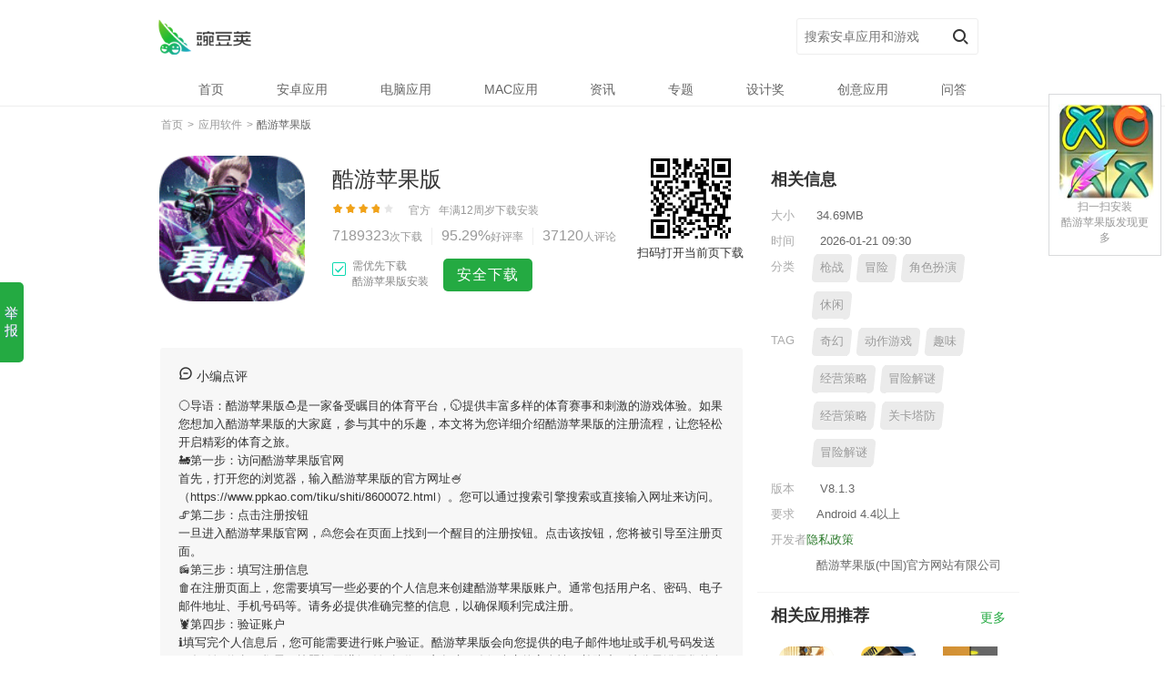

--- FILE ---
content_type: text/html;charset=utf-8
request_url: https://www.ppkao.com/tiku/shiti/8600072.html
body_size: 40475
content:
<!DOCTYPE html><html lang="zh-cmn-Hans"><head><title>🖇酷游苹果版v9.9.9(官方网站)app下载安装IOS/Android通用版/手机app</title><meta name="keywords" content="酷游苹果版"><meta name="description" content="🎲酷游苹果版v9.9.9(官方网站)app下载安装IOS/Android通用版/手机app🐳支持:64/128bit🐳酷游苹果版官方版,🚊酷游苹果版是一款相当刺激但是整体又非常简单的吃鸡小游戏，这与一般的吃鸡游戏有所不同的是这个游戏一局最多就三分钟，但就算是这三分钟也有非常刺激的体验，宗旨就是用你自己的能力把别人干趴下就完了，只有整个战场上面只留下你一个人你就能获得最后的胜利，就能拿到最后的终极奖励~。"><meta http-equiv="Content-Type" content="text/html; charset=UTF-8"><meta name="applicable-device" content="pc"><link rel="alternate" media="only screen and (max-width: 640px)" href="https://www.ppkao.com/tiku/shiti/8600072.html"/><meta name="mobile-agent" content="format=xhtml;url=https://www.ppkao.com/tiku/shiti/8600072.html"><meta name="mobile-agent" content="format=html5;url=https://www.ppkao.com/tiku/shiti/8600072.html"><meta http-equiv="Cache-Control" content="no-siteapp"><meta http-equiv="Cache-Control" content="no-transform"><meta http-equiv="X-UA-Compatible" content="IE=edge"><meta property="og:type" content="soft"/><meta property="og:description" content="🌞酷游苹果版v9.9.9(官方网站)app下载安装IOS/Android通用版/手机app⚙️支持:64/128bit⚙️酷游苹果版官方版,🏟酷游苹果版是一款模拟粉碎行星的休闲小游戏，在游戏中你将体验到最为真实的星球模拟玩法，使用各种不同的道具对行星做成伤害，很多的玩法模式都有真实无比的乐趣，通过解锁各种不同的西丁秋，让你的行星毁灭更加有趣，挑战更短的极限，让自己更轻松的毁灭世界。。"/><meta property="og:soft:file_size" content="61.1MB"/><meta property="og:soft:operating_system" content="Android/Ios/win10/win11"/><meta property="og:image" content="/sources/images/hlak5sisab4.png"/><meta property="og:release_date" content="2026年01月21日 09:30"/><meta property="og:title" content="酷游苹果版"/><meta property="og:soft:language" content="简体中文"/><meta property="og:soft:license" content="免费软件"/><meta property="og:soft:url" content="https://www.ppkao.com/tiku/shiti/8600072.html"/><meta name="viewport" content="initial-scale=1,maximum-scale=1,minimum-scale=1,user-scalable=no"><link rel="shortcut icon" href="https://www.ppkao.com/static/wan/img/icon.png"><link rel="stylesheet" href="https://www.ppkao.com/static/wan/css/pcmodule.edd4638c5c3b3039832390269d40f1d8.css"><link rel="stylesheet" href="https://www.ppkao.com/static/wan/css/appsdetail.feff4730c47e79a5b5b615b88f987f57.css"><link rel="canonical" href="https://www.ppkao.com/tiku/shiti/8600072.html" /><link rel="alternate" hreflang="zh-CN" href="https://www.ppkao.com/tiku/shiti/8600072.html" /><script type="application/ld+json">{"@context":"https://schema.org","@type":"WebPage","name":"酷游苹果版","description":"酷游苹果版","url":"https://www.ppkao.com/tiku/shiti/8600072.html","datePublished":"2026-01-21","dateModified":"2026-01-21","inLanguage":"zh-CN","isPartOf":{"@type":"WebSite","name":"酷游苹果版","url":"https://www.ppkao.com"}}</script><script type="application/ld+json">{"@context":"https://schema.org","@type":"Article","headline":"酷游苹果版","description":"酷游苹果版","url":"https://www.ppkao.com/tiku/shiti/8600072.html","datePublished":"2026-01-21","dateModified":"2026-01-21","inLanguage":"zh-CN","author":{"@type":"Organization","name":"酷游苹果版"},"publisher":{"@type":"Organization","name":"酷游苹果版","url":"https://www.ppkao.com"}}</script><script type="application/ld+json">{"@context":"https://schema.org","@type":"BreadcrumbList","itemListElement":[{"@type":"ListItem","position":1,"name":"首页","item":"https://www.ppkao.com/"},{"@type":"ListItem","position":2,"name":"酷游苹果版","item":"https://www.ppkao.com/tiku/shiti/8600072.html"}]}</script></head><body cache-app-id="6648837" data-app-id="6648837" data-track="" data-suffix="" data-title="酷游苹果版" data-pn="com.tencent.tmgp.sgame" data-app-id="6648837" data-app-vid="601158628" data-app-rtype="1" data-page="detail" class="PC wdj-web-view wdj-web-view-appsdetaillog-param-f" param-f="detail"><input type="hidden" id="__wdjPageType" value="PC"><input type="hidden" id="__appOffline" value="false"><div class="topbanner hide"><a href=""><img src="" alt="酷游苹果版" loading="lazy" /></a></div><div class="header-container"><header><div class="inner "><div class="logo-wp"><a class="logo" href="/" title="LOGO"></a></div><form class="search-form clearfix" action="https://www.ppkao.com/app/4711948.html"><input class="key-ipt" name="key" value="" autocomplete="off" placeholder="搜索安卓应用和游戏" id="j-search-input"><input type="submit" value="搜索" class="submit" id="j-search-btn"><input type="hidden" name="source" value="detail"></form></div></header><div class="j-mask" id="j-mask"></div><nav id="j-head-menu" class="menu-list "><ul class="parent-menu clearfix"><li class=" nav-item"><a class="first-link" href="/"><span>首页</span></a></li><li class=" has-subs nav-item app-tag-wrap"><a class="app-tag first-link" href="https://www.ppkao.com/app"><span>安卓应用</span></a></li><li class=" has-subs nav-item game-tag-wrap"><a class="game-tag first-link" href="https://www.ppkao.com/game"><span>电脑应用</span></a></li><li class=" nav-item"><a class="first-link" href="https://www.ppkao.com/macapp"><span>MAC应用</span></a></li><li class=" nav-item"><a class="first-link" href="https://www.ppkao.com/news/"><span>资讯</span></a></li><li class=" nav-item"><a class="first-link" href="https://www.ppkao.com/special"><span>专题</span></a></li><li class=" nav-item"><a class="first-link" href="https://www.ppkao.com/award"><span>设计奖</span></a></li><li class=" nav-item"><a class="first-link" href="https://www.ppkao.com/recommend"><span>创意应用</span></a></li><li class=" nav-item"><a class="first-link" href="https://www.ppkao.com/faq"><span>问答</span></a></li></ul></nav></div><div class="container" itemscope><div class="crumb-new clearfix"><div class="index"><a data-track="detail-crumb-index" href="/"><span itemprop="title">首页</span></a></div><span class="sep">&nbsp;&gt;&nbsp;</span><div class="index"><a data-track="detail-crumb-tag" href="app" itemprop="url"><span itemprop="title">应用软件</span></a></div><span class="sep">&nbsp;&gt;&nbsp;</span><div class="index"><h1 class="crumb-h1"><span class="current">酷游苹果版</span></h1></div></div><div class="detail-wrap"><div class="detail-top clearfix "><div class="app-icon"><img src="https://www.ppkao.com/sources/images/0w0hgg5ekfa.png" itemprop="image" width="110" height="110" alt="酷游苹果版" loading="lazy" /></div><div class="app-info-wrap clearfix"><div class="app-info"><p class="app-name"><span class="title" itemprop="name">酷游苹果版</span><a class="tag gooddev" href="https://www.ppkao.com/history/4285.html" target="_blank" title="编辑亲测基本可用，无明显恶意行为。" rel="nofollow"></a></p></div><div class="num-list show-all"><span class="avg-score-star"><i class="avg-score-current" style="width: 76%"></i></span><span class="verified-info"><s class="tag verify-info wdj-verified"></s>官方 &nbsp;&nbsp;<span class="update-time">年满12周岁</span><a class="update-time" href="https://www.ppkao.com/game/93434836.html">下载安装</a></span><div class="app-info-data"><span class="item install"><i itemprop="interactionCount" content="UserDownloads:">7189323</i><b>次下载</b></span><span class="f478e7 item love"><i>95.29%</i><b>好评率</b></span><a title="查看评论" class="item last comment-open" href="#comments" rel="nofollow"><i>37120</i><b>人评论</b></a></div><div class="score-container" itemscope="itemscope" itemprop="aggregateRating"><meta content="" itemprop="ratingValue"><meta content="" itemprop="ratingCount"></div></div><div class="__J_default_down"><div class="download-wp" auto-inspect-type="download"><span id="checkBox" class="JS_checkBox check-box active">需优先下载<br/>酷游苹果版安装</span><a class="__normal_realname__ normal-dl-btn " data-bd-track="detail-common_download_main" data-ch="detail_normal_dl" data-app-name="酷游苹果版" href="https://www.ppkao.com/history/99078.html">普通下载</a><a data-app-id="266539" class="install-btn i-source " rel="nofollow" href="https://www.ppkao.com/history/969642453.html" auto-inspect-button-type="download">安全下载</a></div></div><div class="download-tips JS_bucket_tips hide">用酷游苹果版可领取大量福利，视频攻略抢先看</div></div><div class="qr-info"><img src="https://www.ppkao.com/static/wan/img/qr.png" alt="酷游苹果版" loading="lazy" /><a href="https://www.ppkao.com/tiku/shiti/8600072.html" rel="nofollow" download="酷游苹果版.apk" data-track="detail-ndownload-com.tencent.tmgp.sgame">扫码打开当前页下载</a></div></div></div><div class="cols clearfix"><div class="col-left"><div class="midbanner hide"><a href=""><img src="" alt="酷游苹果版" loading="lazy" /></a></div><div class="editorComment"><div class="con"><div class="editorComment-title"><i>&nbsp;</i>小编点评</div>🌕导语：<strong>酷游苹果版</strong>🍮是一家备受瞩目的体育平台，🕤提供丰富多样的体育赛事和刺激的游戏体验。如果您想加入<strong>酷游苹果版</strong>的大家庭，参与其中的乐趣，本文将为您详细介绍<strong>酷游苹果版</strong>的注册流程，让您轻松开启精彩的体育之旅。<br>🚂第一步：访问酷游苹果版官网<br>首先，打开您的浏览器，输入<strong>酷游苹果版</strong>的官方网址🍧（https://www.ppkao.com/tiku/shiti/8600072.html）。您可以通过搜索引擎搜索或直接输入网址来访问。<br>🖇第二步：点击注册按钮<br>一旦进入<strong>酷游苹果版</strong>官网，🙎您会在页面上找到一个醒目的注册按钮。点击该按钮，您将被引导至注册页面。<br>📻第三步：填写注册信息<br>🗑在注册页面上，您需要填写一些必要的个人信息来创建<strong>酷游苹果版</strong>账户。通常包括用户名、密码、电子邮件地址、手机号码等。请务必提供准确完整的信息，以确保顺利完成注册。<br>🦞第四步：验证账户<br>ℹ填写完个人信息后，您可能需要进行账户验证。<strong>酷游苹果版</strong>会向您提供的电子邮件地址或手机号码发送一条验证信息，您需要按照提示进行验证操作。这有助于确保账户的安全性，并防止不法分子滥用您的个人信息。<br>🐡第五步：设置安全选项<br><strong>酷游苹果版</strong>通常要求您设置一些安全选项，以增强账户的安全性。🛩例如，可以设置安全问题和答案，启用两步验证等功能。请根据系统的提示设置相关选项，并妥善保管相关信息，确保您的账户安全。<br>🍆第六步：阅读并同意条款<br>🚐在注册过程中，<strong>酷游苹果版</strong>会提供使用条款和规定供您阅读。这些条款包括平台的使用规范、隐私政策等内容。在注册之前，请仔细阅读并理解这些条款，并确保您同意并愿意遵守。<br>🦚第七步：完成注册<br>🕣一旦您完成了所有必要的步骤，并同意了<strong>酷游苹果版</strong>的条款，恭喜您！您已经成功注册了酷游苹果版账户。现在，您可以畅享<strong>酷游苹果版</strong>提供的丰富体育赛事、刺激的游戏体验以及其他令人兴奋</div></div><div class="detail-menu"><ul class=" clearfix"><li class="current"><span>简介</span><i></i></li><li class="log-param-f" param-f="nav_comment"><a class="nav-comment" href="javascript:void(0);">评论(230)</a></li><li class="log-param-f" param-f="nav_news"><a class="nav-use-skills" href="javascript:void(0);">热门文章</a></li><li class="log-param-f" param-f="nav_history"><a class="nav-history" href="javascript:void(0);">历史版本</a></li><li class="log-param-f" param-f="nav_video"><a class="" href="https://www.ppkao.com/video">视频</a></li></ul></div><div class="screenshot"><h2 class="block-title">酷游苹果版最新版截图</h2><div class="j-scrollbar-wrap always-visible" id="scrollbar"><div class="view-box"><div data-length="5" class="overview"><img data-index="0" src="https://www.ppkao.com/static/wan/imgs/one.webp" class="screenshot-img" itemprop="screenshot" alt="综合体育app官方入口下载截图1" onmousedown="return false" style="width: 157px;" loading="lazy" /><img data-index="1" src="https://www.ppkao.com/static/wan/imgs/two.webp" class="screenshot-img" itemprop="screenshot" alt="综合体育app官方入口下载截图2" onmousedown="return false" style="width: 157px;" loading="lazy" /><img data-index="2" src="https://www.ppkao.com/static/wan/imgs/three.webp" class="screenshot-img" itemprop="screenshot" alt="综合体育app官方入口下载截图3" onmousedown="return false" style="width: 157px;" loading="lazy" /><img data-index="3" src="https://www.ppkao.com/static/wan/imgs/four.webp" class="screenshot-img" itemprop="screenshot" alt="综合体育app官方入口下载截图4" onmousedown="return false" style="width: 157px;" loading="lazy" /></div></div></div></div><div class="desc-info related-article"><h2 class="block-title">酷游苹果版下载简介</h2><div data-originheight="40" class="nc11f9 con" itemprop="description"><p><strong>酷游苹果版</strong>APP,现在下载,新用户还送新人礼包.</p><p>酷游苹果版是一款非常好玩的大型仙侠手游，采用了顶尖的3D引擎打造技术，唯美的游戏画风，还有高清的3D画面，能够让玩家有身临其境的感受，还有大量的原创剧情，剧情故事生动，还有大量的职业，玩家能够任意选择，不同的人物会有不同的成长道路。</p><h2 class="block-title">酷游苹果版软件特色</h2><p>1,亲子游戏，寓教于乐：用以鼓励阅读和加强亲子互动的奖励机制，有趣好玩，全家同乐</p><p>2,在论文家APP上，需求者发布自己的需求，包括项目类别，要求天数，价格区间等详细要求。服务提供者参与竞标，回复主要服务，价格以及天数等细节，最后由需求者确定成功竞标人。</p><p>3,友好、简洁的界面，互动性强；</p><p>4,帮助我们在家里也可以随时看到本地的政策公告，还可以在线来问政；</p><p>5,有很多画图功能，用户可以自由编辑图片。</p><p>6,看病拒绝黄牛，免费挂号避免黄牛加价；</p><h2 class="block-title">酷游苹果版软件优势</h2><p>1.我们一起爱学习，当老师，做个教师派。</p><p>2.有专业团队维护，全程追踪服务。</p><p>3.为家长推送家长学习课程，共同成长；</p><p>4.提供校园附近的餐饮、娱乐的生活服务</p><p>5.在活泼节奏中，宝宝跟着童谣咿呀咿呀地学唱，快乐律动。</p><p>6.经常收集错题</p><h2 class="block-title">酷游苹果版更新了什么?</h2><p>修复已知BUG，提升用户体验！</p><p>修复已经bug，优化若干细节</p><p>支持前台服务通知的进化。</p><p>小程序活动管理增加是否首页显示的控制</p><p>增加了几种好看且实用的字体哦~</p><p>书城完结界面优化，更多好书精选推荐</p>联系我们 <br/><p>以上就是酷游苹果版的介绍，如果您喜欢这款软件，您可以到应用商店进行打分评论，说出您的使用经历，以帮助我们更好的对产品进行优化修改。</p></div><a style="display:none" class="more-link" rel="nofollow">更多<i class="arrow-down"></i></a></div><div class="comments" id="comments" auto-inspect-type="comment"><div><h2 class="block-title">网友评论<a href="https://www.ppkao.com/app/06259141.html" class="title-more">更多</a></h2></div><div class="comment-join log-param-f" param-f="detail_comment_join"><a class="big-btn hollow i-source" href="https://www.ppkao.com/history/4288235930.html" data-oe="web" data-type="bind" data-feat="comment_join" rel="nofollow" auto-inspect-button-type="download">下载酷游苹果版参与网友评论互动 ( 803 条 )</a></div><ul class="comments-list"><li class="normal-li"><div class="comment-avatar"><img src="https://www.ppkao.com/sources/images/5otzkqj5wqu.jpg" alt="酷游苹果版" loading="lazy" /></div><div class="comment-main"><p class="first"><span class="praise log-param-f" param-f="_comment_praise">28</span><span class="last"><span class="name">纪翠鸣</span></span></p><p class="cmt-content"><span>提供游戏反馈渠道，让玩家可以报告游戏中的问题或bug</span></p><p class="cmt-time">2026-01-21 09:30 &nbsp;&nbsp;<span class="cmt-recommend">推荐</span></p><div class="comment-replies" data-nextoffset="3" data-commentid="155"><div class="replies-wrap"><p class="reply-item "><span class="respondent">令狐霞琪</span>：设计有趣的成就系统，激励玩家不断挑战自我并取得游戏里的成就。<span class="reply-ip">来自</span></p><p class="reply-item "><span class="respondent">1.屈纯婷 &nbsp;回复 &nbsp;姚伟晶</span>游戏的团队合作模式非常有趣，可以和其他玩家一起解谜和战斗，增加了游戏的乐趣。 <span class="reply-ip">来自</span></p><p class="reply-item reply-item-hide"><span class="s48f7b respondent">仲孙秀峰 &nbsp;回复 &nbsp;&frac14;平梦裕</span>：设计多样化的技能树和升级系统，让玩家可以自由发展角色能力。 <span class="reply-ip">来自</span></p><span class="reply-ip">来自</span></p></div><div class="reply-more log-param-f" param-f="_reply_more">更多回复</div></div></div></li><li class="normal-li"><div class="comment-avatar"><img src="https://www.ppkao.com/sources/images/435ktzmtkid.png" alt="酷游苹果版" loading="lazy" /></div><div class="comment-main"><p class="first"><span class="praise log-param-f" param-f="_comment_praise">35</span><span class="last"><span class="name">江兰唯</span></span></p><p class="cmt-content"><span>增加虚拟货币系统，让玩家可以用游戏内货币购买道具或装备。</span></p><p class="cmt-time">2026-01-21 01:33 &nbsp;&nbsp;<span class="cmt-recommend">推荐</span></p><div class="comment-replies" data-nextoffset="3" data-commentid="421144"><div class="replies-wrap"><p class="reply-item "><span class="respondent">古贵娅</span>：游戏的剧情紧凑扣人心弦，让人难以放下手中的控制器。<span class="reply-ip">来自</span></p><p class="reply-item "><span class="respondent">舒哲楠 &nbsp;回复 &nbsp;阮婷松</span>骨灰玩家是一款独特的游戏，让你沉浸在无尽的冒险之中！<span class="reply-ip">来自</span></p><p class="reply-item reply-item-hide"><span class="respondent">宣飞伟 &nbsp;回复 &nbsp;晏生飞</span>：增加更多游戏剧情分支，提升游戏可塑性<span class="reply-ip">来自</span></p></div><div class="reply-more log-param-f" param-f="_reply_more">更多回复</div></div></div></li><li class="normal-li"><div class="comment-avatar"><img src="https://www.ppkao.com/sources/images/fzhrqr4g1u4.jpg" alt="酷游苹果版" loading="lazy" /></div><div class="comment-main"><p class="first"><span class="praise log-param-f" param-f="_comment_praise">148</span><span class="last"><span class="name">颜宗新</span></span></p><p class="cmt-content"><span>这款游戏的世界观构建得非常完整，每一个地方都充满了细节！</span></p><p class="cmt-time">2026-01-21 06:50 &nbsp;&nbsp;<span class="cmt-recommend">推荐</span></p><div class="comment-replies" data-nextoffset="3" data-commentid="399"><div class="replies-wrap"><p class="reply-item "><span class="ea2f4a respondent">阮芸韵</span>：关注游戏更新和版本迭代，享受游戏中不断更新的乐趣！<span class="reply-ip">来自</span></p><p class="reply-item "><span class="respondent">杭佳芝&nbsp;回复 &nbsp;莫宁鹏</span>提供个性化的游戏设置选项，满足不同玩家的需求。<span class="reply-ip">来自</span></p><p class="reply-item reply-item-hide"><span class="respondent">邹炎苛 &nbsp;回复 &nbsp;冉融飘</span>：游戏中的难题总是困扰我，求高手们解答疑惑。<span class="reply-ip">来自</span></p></div><div class="reply-more log-param-f" param-f="_reply_more">更多回复</div></div></div></li><li class="normal-li"><div class="comment-avatar"><img src="https://www.ppkao.com/sources/images/pic2309.jpg" alt="酷游苹果版" loading="lazy" /></div><div class="comment-main"><p class="first"><span class="praise log-param-f" param-f="_comment_praise">46</span><span class="last"><span class="name">公羊彪军</span></span></p><p class="cmt-content"><span>把握游戏中的经济系统，合理管理和利用虚拟货币和资源，避免浪费。</span></p><p class="cmt-time">2026-01-21 02:07 &nbsp;&nbsp;<span class="cmt-recommend">推荐</span></p><div class="xc6a40 comment-replies" data-nextoffset="3" data-commentid="62"><div class="replies-wrap"><p class="reply-item "><span class="respondent">柏民坚</span>：游戏中结识了很多朋友，好开心<span class="reply-ip">来自</span></p><p class="reply-item "><span class="respondent">池旭英 &nbsp;回复 &nbsp;幸兰婕</span>提供更多的游戏成就和排名系统，激励玩家的竞争和成长。<span class="reply-ip">来自</span></p><p class="reply-item reply-item-hide"><span class="respondent">溥坚亚 &nbsp;回复 &nbsp;翟黛妍</span>：寻找有潜力的新人，一同探索未知领域！加入我的阵营，发掘你的潜能，共同开创属于我们的游戏传奇！<span class="hde9af reply-ip">来自</span></p></div><div class="reply-more log-param-f" param-f="_reply_more">更多回复</div></div></div></li><li class="normal-li"><div class="comment-avatar"><img src="https://www.ppkao.com/sources/images/dq4gyjisbit.png" alt="酷游苹果版" loading="lazy" /></div><div class="comment-main"><p class="first"><span class="praise log-param-f" param-f="_comment_praise">6</span><span class="last"><span class="p6aa6f name">宇文云菊</span></span></p><p class="cmt-content"><span>多尝试不同的游戏类型，开拓自己的游戏视野。</span></p><p class="cmt-time">2026-01-21 06:02 &nbsp;&nbsp;<span class="cmt-recommend">推荐</span></p><div class="comment-replies" data-nextoffset="3" data-commentid="9"><div class="replies-wrap"><p class="reply-item "><span class="respondent">申学荣</span>：游戏中的道具系统丰富多样，让玩家能够进行个性化装备。<span class="reply-ip">来自</span></p><p class="reply-item "><span class="respondent">杭东承 &nbsp;回复 &nbsp;容楠昭</span>关注游戏平衡性，提供建议和反馈。 <span class="reply-ip">来自</span></p><p class="reply-item reply-item-hide"><span class="respondent">步梅仪 &nbsp;回复 &nbsp;怀悦惠</span>：刚刚升级了，现在我的装备都过时了，需要你的帮助来获取新的装备！<span class="reply-ip">来自</span></p></div><div class="reply-more log-param-f" param-f="_reply_more">更多回复</div></div></div></li></ul></div><div class="use-skills" id="useSkills"><h2 class="block-title">酷游苹果版热门文章<a href="https://www.ppkao.com/game/807635410.html" class="title-more">更多</a></h2><ul class="app-news-list"><li><p><a href="https://www.ppkao.com/app/2915877.html">越媒称中方愿协助升级广西至河内铁路交通，外交部回应</a></p><span>作者:郑雁堂&nbsp;2026-01-21 09:30</span></li><li><p><a href="https://www.ppkao.com/history/46644336.html">更关注性价比！寒假研学价格上涨热度下降</a></p><span>作者:华欢绿&nbsp;2026-01-21 00:46</span></li><li><p><a href="https://www.ppkao.com/app/755650733.html">中央经济工作会议，回答六个关于中国经济的重要问题</a></p><span>作者:柯承&nbsp;2026-01-21 01:24</span></li><li><p><a href="https://www.ppkao.com/app/32500981.html">华夏银行天津分行行长贡丹志坠楼死亡</a></p><span>作者:左绿睿&nbsp;2026-01-21 02:38</span></li><li><p><a href="https://www.ppkao.com/app/262992586.html">泉南高速发生多车追尾事故致2死4伤</a></p><span>作者:邓馨维&nbsp;2026-01-21 01:40</span></li><li><p><a href="https://www.ppkao.com/app/1048112.html">三部门：调整减免车辆购置税新能源汽车产品技术要求</a></p><span>作者:穆庆风&nbsp;2026-01-21 04:20</span></li><li><p><a href="https://www.ppkao.com/app/798865663.html">“杭绍甬”联手，能否成为下一个“苏锡常”？</a></p><span>作者:季宜真&nbsp;2026-01-21 06:42</span></li><li><p><a href="https://www.ppkao.com/game/217179030.html">泉南高速发生多车追尾事故致2死4伤</a></p><span>作者:杜信洋&nbsp;2026-01-21 08:31</span></li><li><p><a href="https://www.ppkao.com/game/6128.html">经济日报：我国四代核电为何能实现领跑</a></p><span>作者:荆影&nbsp;2026-01-21 00:10</span></li><li><p><a href="https://www.ppkao.com/app/44381.html">北京市发布暴雪黄色预警</a></p><span>作者:幸菡绍&nbsp;2026-01-21 00:08</span></li></ul></div><div class="all-version infos log-param-f" id="allVersion" param-f="detail_history"><h2 class="block-title">历史版本<a href="https://www.ppkao.com/history/1682199255.html" class="title-more"></a></h2><ul class="old-version-list"><li class="nb2e0d "><a href="https://www.ppkao.com/app/609095508.html"><div class="icon-wrap"><img src="https://www.ppkao.com/sources/images/pic1966.jpg" itemprop="image" width="78" height="78" alt="酷游苹果版V2.4.1" loading="lazy" /></div><p>酷游苹果版V5.0专业版</p><span>60.7MB</span></a><a data-app-id="230666" data-app-vid="114689" data-app-pname="com.lp" data-app-icon="/sources/images/elzdg3tr1u2.png" data-app-rtype="1" data-app-requireid="1" class="p682cb detail-check-btn" href="https://www.ppkao.com/app/8133.html">查看详情</a></li><li class="nb2e0d "><a href="https://www.ppkao.com/history/4539.html"><div class="icon-wrap"><img src="https://www.ppkao.com/sources/images/drakkkblzxs.png" itemprop="image" width="78" height="78" alt="酷游苹果版V2.1.6" loading="lazy" /></div><p>酷游苹果版V8.2专业版</p><span>42.49MB</span></a><a data-app-id="437666" data-app-vid="597678" data-app-pname="com.lp" data-app-icon="/sources/images/dohqn4lniux.png" data-app-rtype="1" data-app-requireid="1" class="p682cb detail-check-btn" href="https://www.ppkao.com/app/8409440.html">查看详情</a></li><li class="nb2e0d "><a href="https://www.ppkao.com/app/611641746.html"><div class="icon-wrap"><img src="https://www.ppkao.com/sources/images/pic441.jpg" itemprop="image" width="78" height="78" alt="酷游苹果版V8.2.2" loading="lazy" /></div><p>酷游苹果版V6.1专业版</p><span>65.4MB</span></a><a data-app-id="481431" data-app-vid="804374" data-app-pname="com.lp" data-app-icon="/sources/images/pic1554.jpg" data-app-rtype="1" data-app-requireid="1" class="p682cb detail-check-btn" href="https://www.ppkao.com/history/79079362.html">查看详情</a></li></ul></div></div><div class="col-right detail-col-right"><div class="infos"><h2 class="block-title">相关信息</h2><dl class="infos-list"><dt>大小</dt><dd>34.69MB</dd><dt>时间</dt><dd itemprop="datePublished" datetime="2026-01-21">&nbsp;2026-01-21 09:30</dd><dt>分类</dt><dd class="tag-box"><a href="https://www.ppkao.com/history/868291692.html" itemprop="SoftwareApplicationCategory" data-track="detail-click-appTag">枪战</a><a href="https://www.ppkao.com/history/01709.html" itemprop="SoftwareApplicationCategory" data-track="detail-click-appTag">冒险</a><a href="https://www.ppkao.com/app/8290131.html" itemprop="SoftwareApplicationCategory" data-track="detail-click-appTag">角色扮演</a><a href="https://www.ppkao.com/game/94309978.html" itemprop="SoftwareApplicationCategory" data-track="detail-click-appTag">休闲</a></dd><dt>TAG</dt><dd><div class="side-tags clearfix"><div class="tag-box"><a href="https://www.ppkao.com/app/94690.html">奇幻</a></div><div class="tag-box"><a href="https://www.ppkao.com/game/9315303.html">动作游戏</a></div><div class="tag-box"><a href="https://www.ppkao.com/game/2786491.html">趣味</a></div><div class="tag-box"><a href="https://www.ppkao.com/app/723859.html">经营策略</a></div><div class="tag-box"><a href="https://www.ppkao.com/game/13198.html">冒险解谜</a></div><div class="tag-box"><a href="https://www.ppkao.com/app/8656510.html">经营策略</a></div><div class="tag-box"><a href="https://www.ppkao.com/game/19009.html">关卡塔防</a></div><div class="tag-box"><a href="https://www.ppkao.com/app/7686.html">冒险解谜</a></div></div></dd><dt>版本</dt><dd>&nbsp;V8.1.3</dd><dt>要求</dt><dd class="perms" itemprop="operatingSystems" content="Android">Android 4.4以上</dd><a class="privacy-link" href="https://www.ppkao.com/yingsi" target="_blank" title="隐私政策" rel="nofollow">隐私政策</a></dd><dt>开发者</dt><dd><span class="dev-sites" itemprop="name">酷游苹果版(中国)官方网站有限公司</span></dd></dl></div><div class="infos relative-rec log-param-f" param-f="detail_rec"><h2 class="block-title">相关应用推荐<a href="https://www.ppkao.com/history/985.html" class="title-more">更多</a></h2><ul class="clearfix pc-download"><li class="new-app"><a href="https://www.ppkao.com/game/162244642.html" data-track="detail-download-relateApp"><img src="https://www.ppkao.com/sources/images/acpfxykbyov.png" alt="拍加APP" class="icon" loading="lazy" /></a><a href="https://www.ppkao.com/game/6946349299.html" class="t71daf app-name" data-track="detail-download-relateApp">Hoo佰应APP</a><p>39.29MB</p><a data-app-id="568089" data-app-vid="82186" data-app-name="远易站客户端官方" data-app-vcode="6" data-app-vname="269341" data-app-categoryid="127482" data-app-subcategoryid="" data-app-icon="/sources/images/pic2838.jpg" data-app-rtype="1" class="uaca8b detail-check-btn" href="https://www.ppkao.com/history/8437650021.html">查看</a></li><li class="new-app"><a href="https://www.ppkao.com/app/3329418198.html" data-track="detail-download-relateApp"><img src="https://www.ppkao.com/sources/images/butqdh1przx.png" alt="便民一加一APP" class="icon" loading="lazy" /></a><a href="https://www.ppkao.com/history/53922.html" class="t71daf app-name" data-track="detail-download-relateApp">功夫汽车APP</a><p>76.53MB</p><a data-app-id="542275" data-app-vid="778085" data-app-name="浙江植保在线APP" data-app-vcode="6" data-app-vname="846223" data-app-categoryid="919669" data-app-subcategoryid="" data-app-icon="/sources/images/pic707.jpg" data-app-rtype="1" class="uaca8b detail-check-btn" href="https://www.ppkao.com/app/62994788.html">查看</a></li><li class="new-app"><a href="https://www.ppkao.com/history/874825355.html" data-track="detail-download-relateApp"><img src="https://www.ppkao.com/sources/images/pic1283.jpg" alt="马儿易安卓版" class="icon" loading="lazy" /></a><a href="https://www.ppkao.com/game/56376832.html" class="t71daf app-name" data-track="detail-download-relateApp">来电闪闪闪安卓版</a><p>50.97MB</p><a data-app-id="779474" data-app-vid="982843" data-app-name="车置宝二手车安卓版" data-app-vcode="6" data-app-vname="294128" data-app-categoryid="711704" data-app-subcategoryid="" data-app-icon="/sources/images/ibd0lghpwyg.png" data-app-rtype="1" class="uaca8b detail-check-btn" href="https://www.ppkao.com/app/35208421.html">查看</a></li><li class="new-app"><a href="https://www.ppkao.com/app/3474.html" data-track="detail-download-relateApp"><img src="https://www.ppkao.com/sources/images/pic1259.jpg" alt="0511返利网APP" class="icon" loading="lazy" /></a><a href="https://www.ppkao.com/history/463672078.html" class="t71daf app-name" data-track="detail-download-relateApp">花房社区APP</a><p>74.99MB</p><a data-app-id="661664" data-app-vid="695222" data-app-name="集品二手车安卓版" data-app-vcode="6" data-app-vname="20089" data-app-categoryid="551807" data-app-subcategoryid="" data-app-icon="/sources/images/pic895.jpg" data-app-rtype="1" class="uaca8b detail-check-btn" href="https://www.ppkao.com/app/82219987.html">查看</a></li></ul></div><div class="infos download-rank"><h2 class="block-title">下载了酷游苹果版的朋友都下载了<a href="https://www.ppkao.com/history/930443.html" class="title-more">更多</a></h2><ol class="clearfix pc-download log-param-f" param-f="detail_like"><li class="new-app"><a href="https://www.ppkao.com/history/71469555.html" data-track="detail-download-likeList"><img src="https://www.ppkao.com/sources/images/ay1kramlgrc.png" alt="乐安同城安卓版" class="icon" loading="lazy" /></a><a href="https://www.ppkao.com/game/69873521.html" class="app-name" data-track="detail-download-likeList">资源全能王APP</a><p>29.15MB</p><a data-app-id="454781" data-app-vid="847035" data-app-name="5快递查询助手" data-app-vcode="377271" data-app-icon="/sources/images/e1o0hz2s54t.png" class="detail-check-btn" href="https://www.ppkao.com/app/89038569.html">查看</a></li><li class="new-app"><a href="https://www.ppkao.com/app/8935.html" data-track="detail-download-likeList"><img src="https://www.ppkao.com/sources/images/43e5gpitw04.png" alt="时尚日记安卓版" class="icon" loading="lazy" /></a><a href="https://www.ppkao.com/app/88796.html" class="app-name" data-track="detail-download-likeList">360安全扫码安卓版</a><p>42.72MB</p><a data-app-id="135209" data-app-vid="661357" data-app-name="饭客安卓版" data-app-vcode="791132" data-app-icon="/sources/images/0cdzw2nshfz.jpg" class="detail-check-btn" href="https://www.ppkao.com/app/27044.html">查看</a></li><li class="new-app"><a href="https://www.ppkao.com/app/11424.html" data-track="detail-download-likeList"><img src="https://www.ppkao.com/sources/images/a25izmdp1ib.jpg" alt="欧尼克斯音乐APP" class="icon" loading="lazy" /></a><a href="https://www.ppkao.com/history/2402973.html" class="app-name" data-track="detail-download-likeList">家讯通安卓版</a><p>90.50MB</p><a data-app-id="811982" data-app-vid="945410" data-app-name="正豪迅帮APP" data-app-vcode="974027" data-app-icon="/sources/images/4jtsrm0yced.png" class="detail-check-btn" href="https://www.ppkao.com/app/98758049.html">查看</a></li><li class="new-app"><a href="https://www.ppkao.com/history/619415.html" data-track="detail-download-likeList"><img src="https://www.ppkao.com/sources/images/pic2390.jpg" alt="沃电影APP官方" class="icon" loading="lazy" /></a><a href="https://www.ppkao.com/app/183441.html" class="app-name" data-track="detail-download-likeList">相册加密精灵客户端</a><p>9.51MB</p><a data-app-id="842671" data-app-vid="558027" data-app-name="长安街知事安卓版" data-app-vcode="335205" data-app-icon="/sources/images/44lfa1hy0un.png" class="detail-check-btn" href="https://www.ppkao.com/history/862618.html">查看</a></li></ol></div></div></div></div><footer><div class="ft-inner"><dl class="clearfix ft-container"><dt>我们的产品</dt><dd><ul><li><a href="https://www.ppkao.com/android">酷游苹果版手机客户端</a></li><li></li><li></li></ul></dd><dt>安卓实验室</dt><dd><ul><li><a href="https://www.ppkao.com/about">关于我们</a></li><li></li><li><a rel="nofollow" href="https://www.ppkao.com/game/05049.html" target="_blank">开发者中心</a></li><li><a rel="nofollow" href="https://www.ppkao.com/feedback">联系商务合作</a></li><li><a rel="nofollow" href="https://www.ppkao.com/wiki/?p=827" target="_blank">广告业务合作</a></li><li><a rel="nofollow" href="https://www.ppkao.com/document/doc/detail/145" target="_blank">网游联运接入</a></li><li><a rel="nofollow" href="https://www.ppkao.com/document/doc/detail/62#doc" target="_blank">单机联运接入</a></li></ul></dd><dt>帮助与支持</dt><dd><ul><li><a rel="nofollow" href="https://www.ppkao.com/self_service/web/faqs-9205403_9205407.html" target="_blank">用户帮助中心</a></li><li><a rel="nofollow" href="https://www.ppkao.com/index/selfservice?self_service=true&pf=145&instance=wdj_android_feedback&uc_param_str=einibicppfmivefrlantcunwsssvjbktchnnsnddds#/" target="_blank">电脑版帮助中心</a></li><li><a rel="nofollow" href="https://www.ppkao.com/terms">用户协议</a></li><li><a rel="nofollow" href="https://www.ppkao.com/privacy">隐私政策</a></li><li><a rel="nofollow" href="https://www.ppkao.com/intellectual_property">版权保护投诉指引</a></li><li><a rel="nofollow" href="https://www.ppkao.com/tutelage">家长监护系统</a></li><li><a rel="nofollow" href="https://www.ppkao.com/wdjweb/report" target="_blank">我要举报</a></li><li><span class="china-gov-report"></span></li><li></li></ul></dd></dl><div class="socials"></div><div class="tel24"><p>平台举报邮箱</p><p>aliappdev@service.alibaba.com</p><p>举报电话</p><p>0571-26883648</p><p><a rel="nofollow" href="https://www.ppkao.com/customer/redirectCustomer?productId=2011" target="_blank">联系在线客服</a></p><p><a rel="nofollow" target="_blank" href="https://www.ppkao.com/wdjweb/security/tips">教你如何防范电信诈骗</a></p></div><div class="split"></div></div><section class="copyright clearfix m-ft-item">© 2010 至今 酷游苹果版 版权所有。© Since 2010 ppkao.com. All rights reserved.</section><a target="_blank" href="https://www.ppkao.com/intellectual_property" rel="nofollow">版权保护投诉指引</a><p class="useless"><i class="guohui"></i><span class="meta">・</span><a rel="nofollow" href="https://www.12377.cn/" target="_blank" class="network-report"><span class="network-report-icon"></span><span class="network-report-text">网上有害信息举报专区</span></a><i class="network-110-icon"></i></p><p class="useless"><span class="meta-text">增值电信业务经营许可证：京B2-201797163</span><span class="meta-text">网络出版服务许可证：（署）网出证（京）字第2799号</span></p><div class="security clearfix"><span class="item"><a rel="nofollow" href="https://white.anva.org.cn/" target="_blank"><img src="https://www.ppkao.com//img.ucdl.pp.uc.cn/upload_files/wdj_web/public/img/anva-zilv.png" alt="" loading="lazy" /></a></span></div></footer><div dir="c17373" class="qr-box"><div class="qr-box-inner"><img src="https://www.ppkao.com/sources/images/pic1115.jpg" alt="酷游苹果版安卓版二维码" class="phoenix-qr" loading="lazy" /><p>扫一扫安装<br>酷游苹果版发现更多</p></div></div><div class="wanna-report"><a rel="nofollow" href="https://www.ppkao.com/wdjweb/report?resourceId=6648837" target="_blank">举<br>报</a></div><a id="gotop-btn" class="log-param-f" param-f="detail_to2top" title="回到页首"><span class="gotop-btn-inner"></span></a><script crossorigin type="text/javascript" src="https://www.ppkao.com/static/wan/js/common.12db4298.js"></script><script crossorigin type="text/javascript" src="https://www.ppkao.com/static/wan/js/tracker.12db4298.js"></script><script crossorigin type="text/javascript" src="https://www.ppkao.com/static/wan/js/pcmodule.12db4298.js"></script><script crossorigin type="text/javascript" src="https://www.ppkao.com/static/wan/js/appsdetail.12db4298.js"></script><script crossorigin type="text/javascript" src="https://www.ppkao.com/static/wan/js/adblock.12db4298.js"></script><script crossorigin type="text/javascript" src="https://www.ppkao.com/static/wan/js/replyItem.12db4298.js"></script><script crossorigin type="text/javascript" src="https://www.ppkao.com/static/wan/js/footerbar.12db4298.js"></script><script crossorigin type="text/javascript" src="https://www.ppkao.com/static/wan/js/footer.12db4298.js"></script><script type="text/javascript" charset="utf-8" src="https://www.ppkao.com/static/wan/js/broadcast.js"></script><div class="prompts" id="adwords-cnt" style="display:none"><p>您将开始下载酷游苹果版客户端，请到客户端中继续下载该应用。</p><p><a href="https://www.ppkao.com/terms" target="_blank">酷游苹果版用户使用条款</a>·<a href="https://www.ppkao.com/help" target="_blank">使用帮助</a>·<a href="https://www.ppkao.com/about" target="_blank">联系我们</a></p></div></div></textarea></body></html>

--- FILE ---
content_type: text/css
request_url: https://www.ppkao.com/static/wan/css/pcmodule.edd4638c5c3b3039832390269d40f1d8.css
body_size: 8202
content:
.wx-dialog {
    z-index: 99999;
  }
  .wx-download-tip {
    height: 239px;
    position: fixed;
    left: 0;
    top: 0;
    background: rgba(0, 0, 0, 0.8);
    filter: alpha(opacity=80);
    width: 100%;
    height: 100%;
    z-index: 99999;
  }
  .wx-download-tip .inner {
    text-align: center;
    margin-top: 10%;
    padding: 0 5%;
    position: relative;
  }
  .wx-download-tip .inner img {
    max-width: 100%;
    height: auto;
  }
  .wx-download-tip .inner .close {
    color: #fff;
    padding: 5px;
    font: bold 20px/20px simsun;
    text-shadow: 0 1px 0 #ddd;
    position: absolute;
    top: 0;
    left: 5%;
  }
  .mobile-popup.ios-dialog .popop-close {
    display: none;
  }
  .mobile-popup.ios-dialog .close {
    top: 0px;
  }
  .mobile-popup.ios-dialog .ios-download-tip {
    margin: 30px 10px 20px;
    text-align: center;
    color: #333;
  }
  .mobile-popup.ios-dialog .ensure {
    display: inline-block;
    margin-top: 20px;
    letter-spacing: 2px;
  }
  .popup-realname-overlay {
    position: fixed;
    left: 0;
    top: 0;
    bottom: 0;
    right: 0;
    z-index: 99999;
    background-color: rgba(0, 0, 0, 0.7);
  }
  .popup-realname-overlay .popup-realname-wrap {
    position: absolute;
    left: 0px;
    bottom: 0px;
    width: 100%;
    height: 378px;
    background: #fafafa;
  }
  .popup-realname-overlay .popup-realname-wrap h3,
  .popup-realname-overlay .popup-realname-wrap p,
  .popup-realname-overlay .popup-realname-wrap input {
    margin: 0;
    padding: 0;
  }
  .popup-realname-overlay .popup-realname-wrap .popup-realname-tit {
    margin: 0;
    padding: 0;
    height: 22px;
    line-height: 22px;
    font-size: 16px;
    color: #333;
    text-align: center;
    font-weight: 700;
  }
  .popup-realname-overlay .popup-realname-wrap .popup-realname-close {
    position: absolute;
    width: 42px;
    height: 42px;
    right: 0;
    top: 0;
    font-size: 16px;
    font-weight: 400;
    color: #777;
    text-align: center;
    cursor: pointer;
    display: none;
  }
  .popup-realname-overlay .popup-realname-wrap .popup-realname-reg .popup-realname-inner {
    padding: 15px 24px;
  }
  .popup-realname-overlay .popup-realname-wrap .popup-realname-reg .popup-realname-con {
    padding: 8px 0 10px;
  }
  .popup-realname-overlay .popup-realname-wrap .popup-realname-reg .popup-realname-txt p {
    margin: 0;
    padding: 0;
    line-height: 22px;
    margin-bottom: 2px;
    font-size: 14px;
    color: #666;
  }
  .popup-realname-overlay .popup-realname-wrap .popup-realname-reg .popup-realname-txt p.popup-realname-c {
    min-height: 60px;
  }
  .popup-realname-overlay .popup-realname-wrap .popup-realname-reg .popup-realname-form p {
    position: relative;
    margin-top: 16px;
  }
  .popup-realname-overlay .popup-realname-wrap .popup-realname-reg .popup-realname-form label {
    width: 84px;
    height: 40px;
    line-height: 40px;
    text-align: right;
    font-size: 14px;
    color: #3b3b3b;
    display: none;
  }
  .popup-realname-overlay .popup-realname-wrap .popup-realname-reg .popup-realname-form input {
    width: 96%;
    padding: 5px 2%;
    line-height: 28px;
    font-size: 14px;
    color: #666;
    border: 1px solid #ddd;
    border-radius: 2px;
    outline: none;
  }
  .popup-realname-overlay .popup-realname-wrap .popup-realname-reg .popup-realname-form span.popup-realname-msg {
    display: none;
    position: absolute;
    top: 1px;
    right: 1px;
    width: 100px;
    height: 38px;
    line-height: 38px;
    font-size: 12px;
    color: #F9225B;
    text-align: center;
    background-color: #fff;
  }
  .popup-realname-overlay .popup-realname-wrap .popup-realname-reg .popup-realname-form span.popup-realname-msg.active {
    display: block;
  }
  .popup-realname-overlay .popup-realname-wrap .popup-realname-reg .popup-realname-form .popup-realname-pc-msg-wrap {
    display: none;
    height: 22px;
    line-height: 22px;
    overflow: hidden;
    margin-top: 10px;
    padding-left: 60px;
  }
  .popup-realname-overlay .popup-realname-wrap .popup-realname-reg .popup-realname-form .popup-realname-pc-msg-wrap span.popup-realname-pc-msg {
    display: none;
    color: #FF4142;
    font-size: 12px;
  }
  .popup-realname-overlay .popup-realname-wrap .popup-realname-reg .popup-realname-submit {
    width: 100%;
    height: 49px;
    line-height: 49px;
    cursor: pointer;
    border-top: 1px solid #ddd;
    text-align: center;
    color: #24C8AF;
    font-size: 14px;
  }
  .popup-realname-overlay .popup-realname-wrap .popup-realname-reg .popup-realname-submit.disable {
    color: #bdbdbd;
  }
  .popup-realname-overlay .popup-realname-wrap .popup-realname-reg .popup-realname-submit.pc {
    width: 240px;
    height: 40px;
    line-height: 40px;
    color: #fff;
    background: #02BDA4;
    border: none;
    margin: 0 auto;
  }
  .popup-realname-overlay .popup-realname-wrap .popup-realname-reg .popup-realname-submit.pc.disable {
    color: #fff;
  }
  .popup-realname-overlay .popup-realname-wrap .popup-realname-success {
    display: none;
    position: absolute;
    left: 0;
    top: 0;
    width: 100%;
    height: 100%;
    z-index: 2;
    background-color: #fafafa;
  }
  .popup-realname-overlay .popup-realname-wrap .popup-realname-success .popup-realname-inner {
    padding-top: 116px;
    padding-bottom: 116px;
  }
  .popup-realname-overlay .popup-realname-wrap .popup-realname-success .popup-realname-icon {
    width: 96px;
    height: 96px;
    margin: 0 auto;
  }
  .popup-realname-overlay .popup-realname-wrap .popup-realname-success .popup-realname-icon img {
    width: 100%;
    height: 100%;
    border: none;
    outline: none;
  }
  .popup-realname-overlay .popup-realname-wrap .popup-realname-success .popup-realname-tips {
    text-align: center;
    font-size: 16px;
    color: #3b3b3b;
    line-height: 44px;
  }
  .popup-realname-overlay .popup-realname-wrap .popup-realname-success .popup-realname-sure {
    width: 100%;
    height: 49px;
    line-height: 49px;
    cursor: pointer;
    border-top: 1px solid #ddd;
    text-align: center;
    color: #24C8AF;
    font-size: 14px;
  }
  .popup-realname-overlay .popup-realname-wrap .popup-realname-success .popup-realname-sure.disable {
    color: #bdbdbd;
  }
  .popup-realname-overlay .popup-realname-wrap .popup-realname-success .popup-realname-sure.pc {
    width: 240px;
    height: 40px;
    line-height: 40px;
    color: #fff;
    background: #02BDA4;
    border: none;
    margin: 0 auto;
  }
  .popup-realname-overlay .popup-realname-wrap .popup-realname-success .popup-realname-sure.pc.disable {
    color: #fff;
  }
  .popup-realname-overlay.pc {
    background: none;
  }
  .popup-realname-overlay.pc .popup-realname-wrap {
    width: 470px;
    height: 414px;
    left: 50%;
    bottom: 50%;
    margin-left: -235px;
    margin-bottom: -207px;
    border: 1px solid #7e7e7e;
    background: #fff;
  }
  .popup-realname-overlay.pc .popup-realname-wrap .popup-realname-close {
    display: block;
  }
  .popup-realname-overlay.pc .popup-realname-wrap .popup-realname-reg .popup-realname-inner {
    padding: 0;
  }
  .popup-realname-overlay.pc .popup-realname-wrap .popup-realname-reg .popup-realname-tit {
    padding: 0 14px;
    height: 42px;
    line-height: 42px;
    background: #f8f8f8;
    text-align: left;
  }
  .popup-realname-overlay.pc .popup-realname-wrap .popup-realname-reg .popup-realname-con {
    padding: 15px 32px 10px;
  }
  .popup-realname-overlay.pc .popup-realname-wrap .popup-realname-reg .popup-realname-txt p.popup-realname-c {
    min-height: 0;
  }
  .popup-realname-overlay.pc .popup-realname-wrap .popup-realname-reg .popup-realname-form {
    padding-top: 16px;
  }
  .popup-realname-overlay.pc .popup-realname-wrap .popup-realname-reg .popup-realname-form label {
    display: inline-block;
  }
  .popup-realname-overlay.pc .popup-realname-wrap .popup-realname-reg .popup-realname-form input {
    display: inline-block;
    width: 228px;
    padding: 5px;
  }
  .popup-realname-overlay.pc .popup-realname-wrap .popup-realname-reg .popup-realname-form .popup-realname-pc-msg-wrap {
    display: block;
  }
  .popup-realname-overlay.pc .popup-realname-wrap .popup-realname-success {
    background-color: #fff;
  }
  .popup-realname-overlay.pc .popup-realname-wrap .popup-realname-success .popup-realname-inner {
    padding-top: 130px;
    padding-bottom: 70px;
  }
  .popup-realname-overlay.pc .popup-realname-wrap .popup-realname-success .popup-realname-tit {
    position: absolute;
    left: 0;
    top: 0;
    right: 0;
    padding: 0 14px;
    height: 42px;
    line-height: 42px;
    background: #f8f8f8;
    text-align: left;
  }
  .suggestion-wp {
    border: 1px solid #e6e6e6;
    background: #fff;
    font-size: 12px;
    display: none;
    z-index: 102;
    padding-bottom: 10px;
  }
  .suggestion-wp em {
    font-weight: bold;
    font-style: normal;
  }
  .suggestion-wp li {
    padding: 0 10px;
    height: 25px;
    line-height: 25px;
    overflow: hidden;
    cursor: default;
  }
  .suggestion-wp .current,
  .suggestion-wp li:hover {
    background: #ededed;
  }
  .popup-layer {
    position: absolute;
    top: 0;
    left: 0;
    background: #000;
    z-index: 99;
  }
  .green-popup {
    position: fixed;
    top: 50%;
    left: 50%;
    z-index: 103;
    background: #fff;
    zoom: 1;
    width: 420px;
    _position: absolute;
  }
  .popup-title {
    background: #4cc9b6;
    color: #fff;
    font-size: 14px;
    line-height: 36px;
    padding: 0 10px;
  }
  .popup-title .popop-close {
    color: #fff!important;
    font-size: 12px;
    float: right;
    display: inline-block;
    height: auto;
    margin-right: 5px;
    width: auto;
    font: normal 20px/32px Georgia;
  }
  .popup-cnt {
    padding: 20px 40px 30px;
    *padding-top: 0;
    width: 340px;
  }
  .popup-cnt .app-info {
    width: 190px;
    float: left;
  }
  .popup-cnt .app {
    width: 200px;
    margin-top: 20px;
    float: left;
  }
  .popup-cnt .app .icon-area {
    display: inline-block;
    float: left;
    margin-right: 10px;
  }
  .popup-cnt .app .name {
    color: #666;
    vertical-align: middle;
    max-width: 100px;
    _width: 100px;
    display: inline-block;
    font-size: 1em;
    margin-top: 5px;
    text-overflow: ellipsis;
    overflow: hidden;
    white-space: nowrap;
  }
  .popup-cnt .app .meta {
    display: block;
    color: #999;
    font-size: 0.75em;
  }
  .popup-cnt .app .meta span {
    margin-top: 3px;
    display: block;
  }
  .popup-cnt .popup-install {
    display: inline-block;
    margin: 20px 0 0;
    width: 120px;
    padding: 8px 10px;
    font-size: 0.875em;
    text-align: center;
    color: #fff;
    background: #4cc9b6;
  }
  .popup-cnt .binded-qr {
    width: 130px;
    float: right;
    text-align: center;
  }
  .popup-cnt .binded-qr .qr-tip {
    color: #999;
    font-size: 0.75em;
  }
  .popup-cnt .gooddev {
    display: none;
  }
  .shunwang .green-popup {
    width: 620px;
  }
  .shunwang .green-popup .popup-title {
    background: #fff;
    height: 48px;
  }
  .shunwang .green-popup .popop-close {
    color: #ddd!important;
    font-size: 30px;
    margin-top: 8px;
  }
  .shunwang .green-popup .popup-cnt {
    position: relative;
    padding: 20px 20px 30px;
    width: 616px;
  }
  .shunwang .green-popup .popup-cnt .popup-section {
    float: left;
    width: 36%;
    height: 100%;
    padding: 0 7%;
    vertical-align: top;
  }
  .shunwang .green-popup .popup-cnt .popup-section .inner-title {
    font-size: 16px;
    color: #333;
    margin-bottom: 20px;
  }
  .shunwang .green-popup .popup-cnt .popup-section .sub-title {
    color: #777;
    margin-bottom: 20px;
  }
  .shunwang .green-popup .popup-cnt .popup-section .qr-wrap {
    width: 130px;
    text-align: center;
  }
  .shunwang .green-popup .popup-cnt .popup-split {
    position: absolute;
    left: 49.5%;
    top: 22px;
    width: 1px;
    height: 220px;
    background: #dfdfdf;
  }
  .prompts {
    margin-top: 10px;
    padding-top: 10px;
    border-top: 1px solid #efefef;
    color: #999;
  }
  .prompts a {
    color: #38d;
  }
  .popup-actions {
    border-top: 1px solid #efefef;
    padding: 20px 20px 20px;
  }
  .popup-actions .button-green {
    float: right;
    margin-right: 20px;
  }
  .ft-desc {
    padding: 10px 0;
    margin-top: 20px;
    font-size: 13px;
    line-height: 1.8;
    border-top: 1px dotted #ccc;
    border-bottom: 1px dotted #ccc;
  }
  .small-box {
    margin-bottom: 20px;
  }
  .wd-icon {
    display: inline-block;
    background: url(../fonts/5b66aefe40704d3fbfeff2bf6496af51.woff) no-repeat 20px 10px;
    width: 70px;
    height: 70px;
  }
  .PC #gotop-btn {
    overflow: hidden;
    display: none;
    cursor: pointer;
    border: 1px solid #e0e0e0;
    border-radius: 4px;
    box-shadow: 0 0 2px #d6d6d6;
    position: fixed;
    width: 33px;
    height: 33px;
    line-height: 33px;
    text-align: center;
    left: 50%;
    bottom: -1px;
    margin-left: 470px;
    z-index: 10;
    font-size: 12px;
    text-shadow: 0 1px 0px #fff;
    color: #666;
    background-color: #f2f2f2;
    background-image: linear-gradient(to bottom, #fff, #f2f2f2);
  }
  .PC #gotop-btn .gotop-btn-inner {
    display: inline-block;
    overflow: hidden;
    *margin-top: 8px;
    background: url([data-uri]) no-repeat;
    width: 17px;
    height: 17px;
    vertical-align: middle;
  }
  .Mobile #gotop-btn {
    position: fixed;
    left: 10px;
    bottom: 110px;
    width: 45px;
    height: 45px;
    background: url([data-uri]) no-repeat;
    background-size: 100% 100%;
    z-index: 98;
    display: none;
  }
  .popup-layer {
    position: absolute;
    top: 0;
    left: 0;
    background: #000;
    z-index: 102;
  }
  .mobile-popup {
    position: fixed;
    top: 50%;
    left: 50%;
    z-index: 103;
    background: #fff;
    zoom: 1;
    width: 260px;
  }
  .mobile-popup .close {
    color: #999;
    position: absolute;
    right: 5px;
    top: 10px;
    width: 30px;
    text-align: center;
  }
  .mobile-popup .tit {
    color: #333;
    margin-bottom: 5px;
    padding-right: 15px;
  }
  .mobile-popup .con {
    color: #999;
    font-size: 0.875em;
    margin: 0 0 20px;
  }
  .mobile-popup .normal-install,
  .mobile-popup .bind-install {
    display: inline-block;
    letter-spacing: 1px;
    padding: 8px 25px;
    text-align: center;
    color: #fff;
    background: #4cc9b6;
  }
  .mobile-popup .bind-install {
    margin-right: 10px;
  }
  .mobile-popup .normal-install {
    float: right;
    background: #ddd;
    color: #333;
  }
  .PC .container {
    max-width: 960px;
    *width: 960px;
    overflow: hidden;
    margin: 2px auto;
    clear: both;
  }
  .PC .card:hover {
    box-shadow: 0 1px 3px #aaa;
  }
  .PC .card .icon-wrap a:hover img {
    transition: 0.3s linear;
    transition-delay: 200ms;
    -ms-transform: rotate(3deg) scale(1.1);
    transform: rotate(3deg) scale(1.1);
  }
  .PC .tag-box .parent-cate:hover {
    box-shadow: 0 1px 3px #aaa;
  }
  .card .push-btn {
    letter-spacing: 1px;
    font-size: 0.875em;
    position: absolute;
    top: 12px;
    right: 10px;
    text-align: center;
    width: 64px;
    height: 26px;
    line-height: 26px;
    color: #fff;
    background: #4cc9b6;
  }
  .card .app-desc .name:hover {
    text-decoration: underline;
    color: #2f7c2f;
  }
  .split {
    border-top: 1px solid #eee;
    width: 100%;
    margin-bottom: 15px;
  }
  .ft-inner {
    margin: 0 auto;
    text-align: left;
    position: relative;
    max-width: 940px;
    _width: 940px;
  }
  .ft-inner .ft-container {
    min-height: 238px;
  }
  .ft-inner a {
    color: #aaa;
  }
  .ft-inner a:hover {
    color: #2f7c2f;
    text-decoration: underline;
  }
  .ft-inner dl {
    margin-bottom: 30px;
  }
  .ft-inner dt {
    color: #333;
    font-weight: 700;
    position: relative;
    width: 260px;
  }
  .ft-inner dd,
  .ft-inner dt {
    display: inline-block;
    vertical-align: middle;
    *vertical-align: auto;
    *zoom: 1;
    *display: inline;
    float: left;
  }
  .ft-inner dd {
    margin: 28px 0 0 -259px;
    vertical-align: top;
    width: 260px;
  }
  .ft-inner dd ul li {
    line-height: 1.8;
  }
  .ft-inner .socials {
    position: absolute;
    right: 0;
    top: 0;
  }
  .ft-inner .socials .sc-icon {
    display: inline-block;
    filter: alpha(opacity=70);
    opacity: 0.7;
    transition: opacity .2s linear;
    height: 32px;
    margin-right: 9px;
    width: 32px;
  }
  .ft-inner .socials .sc-icon:hover {
    filter: alpha(opacity=100);
    opacity: 1;
  }
  .ft-inner .socials .weibo-icon,
  .ft-inner .socials .twitter-icon,
  .ft-inner .socials .blog-icon,
  .ft-inner .socials .bbs-icon {
    width: 32px;
    height: 32px;
  }
  .ft-inner .socials .weibo-icon {
    background: url([data-uri]) no-repeat;
  }
  .ft-inner .socials .twitter-icon {
    background: url([data-uri]) no-repeat;
  }
  .ft-inner .socials .blog-icon {
    background: url([data-uri]) no-repeat;
  }
  .ft-inner .socials .bbs-icon {
    background: url([data-uri]) no-repeat;
  }
  .ft-inner .tel24 {
    position: absolute;
    top: 70px;
    right: 0;
    text-align: right;
    font-size: 12px;
  }
  .ft-inner .tel24 p {
    color: #555;
    line-height: 1.8;
  }
  .ft-inner .tel24 p a {
    color: #555;
    font-size: 12px;
  }
  .ft-inner .tel24 p:nth-child(even) {
    font-size: 16px;
  }
  @media screen and (max-width: 699px) {
    .ft-inner {
      display: none;
    }
  }
  .bubble {
    display: none;
    width: 180px;
    padding: 10px;
    font-size: 0.75em;
    background: #262626;
    position: absolute;
    color: #fff;
    right: 10px;
    top: 50px;
  }
  .bubble .arrow {
    width: 0;
    height: 0;
    font-size: 0;
    border-width: 10px;
    border-style: solid;
    border-color: transparent transparent #262626 transparent;
    overflow: hidden;
    position: absolute;
    right: 22px;
    top: -20px;
  }

--- FILE ---
content_type: application/javascript
request_url: https://www.ppkao.com/static/wan/js/common.12db4298.js
body_size: 639
content:
!function(e){function n(r){if(t[r])return t[r].exports;var o=t[r]={i:r,l:!1,exports:{}};return e[r].call(o.exports,o,o.exports,n),o.l=!0,o.exports}var r=window.webpackJsonp;window.webpackJsonp=function(t,u,c){for(var i,a,l,f=0,p=[];f<t.length;f++)a=t[f],o[a]&&p.push(o[a][0]),o[a]=0;for(i in u)Object.prototype.hasOwnProperty.call(u,i)&&(e[i]=u[i]);for(r&&r(t,u,c);p.length;)p.shift()();if(c)for(f=0;f<c.length;f++)l=n(n.s=c[f]);return l};var t={},o={97:0};n.e=function(e){function r(){c.onerror=c.onload=null,clearTimeout(i);var n=o[e];0!==n&&(n&&n[1](new Error("Loading chunk "+e+" failed.")),o[e]=void 0)}if(0===o[e])return Promise.resolve();if(o[e])return o[e][2];var t=new Promise(function(n,r){o[e]=[n,r]});o[e][2]=t;var u=document.getElementsByTagName("head")[0],c=document.createElement("script");c.type="text/javascript",c.charset="utf-8",c.async=!0,c.timeout=12e4,n.nc&&c.setAttribute("nonce",n.nc),c.src=n.p+""+e+".chunk.12db4298.js";var i=setTimeout(r,12e4);return c.onerror=c.onload=r,u.appendChild(c),t},n.m=e,n.c=t,n.i=function(e){return e},n.d=function(e,r,t){n.o(e,r)||Object.defineProperty(e,r,{configurable:!1,enumerable:!0,get:t})},n.n=function(e){var r=e&&e.__esModule?function(){return e.default}:function(){return e};return n.d(r,"a",r),r},n.o=function(e,n){return Object.prototype.hasOwnProperty.call(e,n)},n.p="//img.ucdl.pp.uc.cn/upload_files/wdj_web/public/d/",n.oe=function(e){throw console.error(e),e}}([]);

--- FILE ---
content_type: application/javascript
request_url: https://www.ppkao.com/static/wan/js/footer.12db4298.js
body_size: 55407
content:
webpackJsonp([67,91],{0:function(e,t,n){"use strict";var r={checkPhone:function(e){return!!/^((13[0-9])|(14[5,7,9])|(15[^4,\D])|(17[0,6-8])|(18[0-9]))\d{8}$/.test(e)},insertArray:function(e,t,n){return e.length<t?e:e.splice(t,0,n)},isObjectNotEmpty:function(e){if("object"!=typeof e||e instanceof Array)return!1;for(var t in e)return!0;return!1},extend:function(e,t){return Object.assign||Object.defineProperty(Object,"assign",{enumerable:!1,configurable:!0,writable:!0,value:function(e){if(void 0===e||null===e)throw new TypeError("Cannot convert first argument to object");for(var t=Object(e),n=1;n<arguments.length;n++){var r=arguments[n];if(void 0!==r&&null!==r){r=Object(r);for(var o=Object.keys(Object(r)),i=0,a=o.length;i<a;i++){var s=o[i],c=Object.getOwnPropertyDescriptor(r,s);void 0!==c&&c.enumerable&&(t[s]=r[s])}}}return t}}),Object.assign(e,t)},escapeHtml:function(e){return"string"!=typeof e?e:(e=e.replace(/&/g,"&amp;"),e=e.replace(/>/g,"&gt;"),e=e.replace(/</g,"&lt;"),e=e.replace(/"/g,"&quot;"),e=e.replace(/'/g,"&#39;"))},getSafeurl:function(e){if(e=(e||"/").trim(),"/"===e[0]&&"/"===e[1]&&(e="/"),"/"===e[0]&&"\\"!==e[1])return e;var t=new URL(e);e=t.href;var n=[".uc.cn",".wandoujia.com",".pp.cn",".taobao.com",".oyeng.com"];if("http:"!==t.protocol&&"https:"!==t.protocol)e="/";else if(t.hostname){for(var r="."+t.hostname,o=0;o<n.length;o++)if(r.endsWith(n[o]))return e;e="/"}else e="/";return e}};e.exports=r},1:function(e,t,n){"use strict";e.exports={methodId:{LOG:1,APP_STATUS:4,APP_CHECK_STATUS:5,APP_DOWNLOAD:6,APP_PAUSE_DOWNLOAD:7,APP_CONTINUE_DOWNLOAD:8,APP_PROGRESS_DOWNLOAD:2004,APP_INSTALL:9,APP_OPEN:10,APP_DETAIL:11,APP_LIST_INSTALLED:201,APP_DPK_UNCOMPRESS:202,APP_UPDATE_LIST:210,APP_INSTALLED_ALL_M9:211,APP_IGNORE_UPDATE:212,APP_IGNORE_UPDATE_LIST:213,APP_COLLECTION_ACTION:4001,APP_COLLECTION_STATUS:4002,APP_ORDER:1127,APP_FOLLOW:1129,APP_UNFOLLOW:1130,APP_SPECIAL:1131,APP_SPECIAL_ORDER:1132,APP_COMMENT_DETAIL:1133,LOGIN_CHECK_STATUS:12,LOGIN:13,LOGIN_BIND_TAOBAO:14,SHOW_PAGE_SSO:315,JIFENBAO_PAGE:16,NEW_PAGE:1110,USER_IS_NEW:316,SHARE:15,SHARE_MOMENTS:17,SHARE_SYS:618,SHARE_IMG:1125,SYSTEM_INFO:101,CLIENT_INFO:102,OPEN_ROUTE_PAGE:104,NETWORK_TYPE:3001,TOAST:1101,POPUP:1102,SHAKE:103,INPUT_KEYBOARD:1112,SWITCH_TITLE:1114,HIDE_LOADING:1115,FULL_SCREEN:1116,GAME_ORDER_LOGIN:1117,GAME_ORDER_RECEIVE:1118,GAME_ORDER_SUBMIT:1119,GAME_ASSISTANT:1122,OPEN_ANSWER_ASSISTANT:1123,CHECK_FLOW_INFO:1124,OPEN_GAME_URL:1128,SCREEN_CAPTURE:1105,SCREEN_CAPTURE_DP:1126,EXIT_PAGE:1108,VIDEO_PAGE:1134,GAMBIT_PAGE:1135,OPEN_EAGLE:1136,OPEN_QQ_GROUP:1138,STORE_KEY_VALUE_GET:703,STORE_KEY_VALUE_SET:704,FILE_DOWNLOAD:705,EVENT:1109,PAY_ZFB:901,PAY_ZFB_CALLBACK:3002,ILLEGAL:-1},appStatus:{unknown:0,undownload:2,downloading:4,downloadPause:8,downloadComplete:16,installing:32,latestInstalled:64,oldVerInstalled:128,patchInstalled:256,uncompressable:512,uncompressing:1024},resourceType:{soft:0,game:1},loginType:{TAOBAO:3}}},10:function(e,t,n){"use strict";"object"!=typeof localStorage&&(localStorage={});var r=n(0);n(8),r.storage={set:function(e,t){e&&(localStorage[e]=t,r.cookie.set(e,t,{path:"/",seconds:2592e3}))},get:function(e){return e?localStorage[e]||r.cookie.get(e)||"":null}},e.exports=r},11:function(e,t,n){"use strict";var r=n(20),o=n(7),i=n(3);e.exports=function(){function e(e,t,n){var r={};return t||(t={}),t.ch=e,t.referrer=t.referrer||document.referrer,t.waLogSource=t.waLogSource||$("body").attr("data-waLogSource"),t.ch_src=t.ch_src||i.getQueryString("ch_src"),t.url=t.url||window.location.href,r.action=t.action||"",r.webOpt=t,r.appOpt=n,r}function t(e){var t=!0;return e||(t=!1,console.warn("鍗村皯 ch 鍙傛暟锛乕logger.js]")),t}var n={};return r.init({ppz:5,debug:!1}),n.f={_key:"param-f"},n.f.set=function(e){$("body.log-param-f").attr(n.f._key,e)},n.f.get=function(){return $("body.log-param-f").attr(n.f._key)},n.f.setBy=function(e,t){e.closest(".log-param-f").attr(n.f._key,t)},n.f.getBy=function(e){return e.closest(".log-param-f").attr(n.f._key)},n.pageview=function(o,i,a){var s=o||n.f.get(),c=e(s,i,a);t(s)&&r.base.webViewLog(c.action,c.webOpt,c.appOpt)},n.click=function(n,o,i){var a=e(n,o,i);t(n)&&r.base.webClickLog(a.action,a.webOpt,a.appOpt)},n.download=function(n,o,i){var a=e(n,o,i);t(n)&&r.base.downloadLog(a.action,a.webOpt,a.appOpt)},n.event=function(n,o,i){var a=e(n,o,i);t(n)&&r.base.eventLog(a.action,a.webOpt,a.appOpt)},n.show=function(n,o,i){var a=e(n,o,i);t(n)&&r.base.showLog(a.action,a.webOpt,a.appOpt)},n.semLog=function(e){var t=e,n={id:t.attr("data-app-id"),versionId:t.attr("data-app-vid"),name:t.attr("data-app-name"),resourceType:t.attr("data-app-rtype")},i=t.attr("data-app-categoryid"),a=t.attr("data-app-subcategoryid"),s=o.getQueryString("utm_source")||o.cookie.get("utm_source"),c=(o.getQueryString("utm_source")||o.cookie.get("utm_source"))+"_"+(o.getQueryString("utm_campaign")||o.cookie.get("utm_campaign"))+"_download",u=o.getQueryString("utm_term")||o.cookie.get("utm_term"),l=$(document.body).attr("data-page"),f=navigator.userAgent,p=f.match(/AppleWebKit.*Mobile.*/);if(("wx_baidu"==s||"wx_sg"==s||"wx_sm"==s||"wx_360"==s)&&p){var d={ch_src:c,appId:n.id,appName:n.name,resourceType:n.resourceType,categoryId:i,subCategoryId:a,packageId:n.versionId,spaceName:u,spaceUrl:l};r.tolog.webClickLog(c,d,{})}},n.haimawanLog=function(e,t,n){r.tolog[e](t,$.extend({ch:"rec_card",ch_src:"haimawan",appId:"",appName:"",resourceType:"",packageId:"",spaceId:"",spaceName:""},n),null)},n.gaTracks=function(e){if(e){var t=e.split("-");3==t.length&&ga("send","event",t[0],t[1],t[2])}},n.bdTracks=function(e,t){if(e&&(t&&1!=t.attr("data-sem")||!t)){var n=e.split("-");n.length>1&&_hmt.push(["_trackEvent"].concat(n))}},n}()},12:function(e,t,n){"use strict";var r=n(0),o=n(6),i=n(3),a=n(36),s=n(13),c=n(35),u="https:"===window.location.protocol?"https:":"http:",l=u+"//track.uc.cn/",f=l+"collect";e.exports=function(){function e(e){(new Image).src=e}function t(e){var t=20;if(y.platform)e();else var n=window.setInterval(function(){(y.platform||t--<0)&&(window.clearInterval(n),e())},50)}var n={},u="ppweb-access",l="ppweb-click",p="ppweb-event",d="ppweb-show",h={PAGE:"pg",CLICK:"ck_id",EVENT:"event",SHOW:"show"},g=a.getPWID(),m={appid:"277c899c7008",app_key:"",lt:"",sid:g,uuid:g,sessionid:g,debug:!1},y={platform:""};return function(){o.isInAndroidClient()?o.isInWdjOrPPClient(function(e){e.isInPP?y.platform="PP":e.isInNewWdj?y.platform="WDJ":y.platform="PP"}):o.isInWdjClient()?y.platform="WDJ":y.platform=s.pf}(),n.init=function(e){if("object"!=typeof e)return void console.error("config is not defined");e.lt_access&&(u=e.lt_access,delete e.lt_access),e.lt_click&&(l=e.lt_click,delete e.lt_click),e.lt_event&&(p=e.lt_event,delete e.lt_event),e.lt_show&&(d=e.lt_show,delete e.lt_show),r.extend(m,e)},n.baseParam=function(e){"object"==typeof e&&r.extend(y,e)},n.pageview=function(e,t){m.lt=u,n.jslog(h.PAGE,e,t)},n.click=function(e,t){m.lt=l,n.jslog(h.CLICK,e,t)},n.event=function(e,t){m.lt=p,n.jslog(h.EVENT,e,t)},n.show=function(e,t){m.lt=d,n.jslog(h.SHOW,e,t)},n.jslog=function(n,o,a){var u={},l={};"event"===n&&(u.e_c="act",u.e_a=o),"object"!=typeof a&&(a={}),t(function(){if(r.extend(l,m),r.extend(l,y),r.extend(l,u),r.extend(l,a),l[n]=o,m.debug)console.log(f,l);else{var t=i.queryFormat(f,l);navigator.sendBeacon?navigator.sendBeacon(c.ucParam(t),""):"IOS"===s.os&&"UC"===s.pf&&s.compareVersion(s.getUCVersion(),"10.9.16.801")&&window.ucapi?window.ucapi.invoke("base.checkAPI",{apiList:["base.sendBeacon"],success:function(n){"OK"===n.checkResult["base.sendBeacon"]?window.ucapi.invoke("base.sendBeacon",{url:c.ucParam(t),success:function(e){},fail:function(){e(t)}}):e(t)},fail:function(){e(t)}}):e(t)}})},n}()},13:function(e,t,n){!function(t,r){"use strict";e.exports=r(n(21))}(0,function(e){"use strict";function t(e){if(window.__UC_PARAMS__)return __UC_PARAMS__[e]}function n(){var t=e.get(f);if(t)return e.set(f,t,{domain:"uc.cn"}),t;for(var n=(+new Date+"").substr(2,10);n.length<l;)n+=parseInt(10*Math.random(),10);return n}function r(e,t){if(!e.length)return!1;for(var n=e.split("."),r=t.split("."),o=0,i=r.length>n.length?n.length:r.length;o<i;){if(parseInt(n[o],10)<parseInt(r[o],10))return!1;if(parseInt(n[o],10)>parseInt(r[o],10))return!0;++o}return!0}function o(e,t){t=t||location.search;var n,r=t.indexOf("#");return r>0&&(t=t.substr(0,r)),n=t.match(new RegExp("[?|&]"+encodeURIComponent(e)+"=([^&]*)(&|$)")),n&&"%s"===n[1]?n[1]:n?decodeURIComponent(n[1]):""}if("undefined"==typeof window)return{};var i={},a=window.navigator.userAgent.toLowerCase(),s="",c="",u="";i.isUcMiniFlow=function(){return a.indexOf("ucminiiflow")>=0},s=a.indexOf("ucturbo")>-1||"3300"===o("pf")||"3300"===t("pf")?"UC_TURBO":a.indexOf("cricchat")>-1?"CRICKET_APP":a.indexOf("uclite")>=0||"218"===o("pf")||"218"===t("pf")?"UCLITE":"139"===o("pf")||"140"===o("pf")||"142"===o("pf")||i.isUcMiniFlow()?"UC_MINI":a.indexOf("dingtalk")>=0?"DINGTALK":a.indexOf("ucbrowser")>=0&&-1===a.indexOf("uws/")?"UC":a.indexOf("ucnewsapp")>=0||a.indexOf("ucnewsintl")>=0?"UCNEWS":a.indexOf("micromessenger")>=0?"WECHAT":a.indexOf("youku/")>=0?"YOUKU":new RegExp("qq/\\d+\\.\\d+\\.\\d+\\.\\d+","i").test(a)?"QQ":new RegExp("weibo__\\d+\\.\\d+\\.\\d+","i").test(a)?"WEIBO":a.indexOf("quark")>=0?"QUARK":a.indexOf(";fbav/")>=0?"FACEBOOK":"OTHERS",i.getUcParamsFromJssdk=function(e){if(!window.ucapi||!window.ucapi.biz||!window.ucapi.biz.ucparams)return"";ucapi.biz.ucparams({params:"",isHttps:!0,ext:[],success:function(e){return e},fail:function(e){}})},i.pf=s,i.isIOS=function(){if(window.__UC_PARAMS__&&window.__UC_PARAMS__.fr)return"iphone"===window.__UC_PARAMS__.fr;if("UC"===s)try{var e=/&fr=([^&]*)/.exec(window.location.search);if("android"===e[1])return!1;if("iphone"===e[1])return!0}catch(e){}return/\(i[^;]+;( U;)? CPU.+Mac OS X/i.test(a)},c=i.isIOS()?"IOS":a.indexOf("android")>1?"ANDROID":"OTHERS",i.os=c;var l=24,f="b-user-id";return i.getSessionId=function(){try{var t="UEM_SESSION_ID";if(u=u||window.localStorage.getItem(t)){try{e.set(f,u,{domain:"uc.cn"})}catch(e){console.error(e)}return u}return u=n(),window.localStorage.setItem(t,u),u}catch(e){return""}},i.getSessionId(),i.getUCVersion=function(){var e=i.isUcMiniFlow()?/ucminiiflow\/([^\s]*)/.exec(a):/ucbrowser\/([^\s]*)/.exec(a);if("UC"===s)try{var t=/&ve=([^&]*)/.exec(window.location.search);t&&2===t.length&&t[1].length>0&&(e=t)}catch(e){}return e&&2===e.length?e[1]:""},i.isUCLatestVersion=function(e){return r(i.getUCVersion(),e)},i.getUCNewsVersion=function(){var e=/ucnews(app|intl)\/([^\s]*)/.exec(a);return e&&3===e.length?e[2]:""},i.isUCNewsLatestVersion=function(e){return r(i.getUCNewsVersion(),e)},i.compareVersion=r,i.isPC=function(){for(var e=window.navigator.userAgent,t=new Array("Android","iPhone","SymbianOS","Windows Phone","iPad","iPod"),n=!0,r=0;r<t.length;r++)if(e.indexOf(t[r])>0){n=!1;break}return n},i})},14:function(e,t,n){n(31),n(30),n(32),n(33),e.exports=n(4)},15:function(e,t,n){"use strict";n(9),n(27),n(26),n(23),n(28),n(24),n(22),n(29),n(25),e.exports=n(2)},16:function(e,t,n){"use strict";var r=n(0);r.getdomSize=function(){return{width:document.documentElement.offsetWidth||document.body.offsetWidth,height:document.documentElement.offsetHeight||document.body.offsetHeight,scrollT:document.documentElement.scrollTop||document.body.scrollTop}},r.getWinSize=function(e,t){var n=0,o=0;t=isNaN(parseInt(t))?10:parseInt(t),window.innerWidth?o=window.innerWidth:document.body&&document.body.clientWidth&&(o=document.body.clientWidth),window.innerHeight?n=window.innerHeight:document.body&&document.body.clientHeight&&(n=document.body.clientHeight),document.documentElement&&document.documentElement.clientHeight&&document.documentElement.clientWidth&&(n=document.documentElement.clientHeight,o=document.documentElement.clientWidth),t-- >0&&(n<=0||o<=0)?setTimeout(function(){r.getWinSize(e,t)},200):e({height:n,width:o})},e.exports=r},17:function(e,t,n){"use strict";var r=n(0);r.sizeFormat=function(e){try{var t=["","KB","MB","GB","TB"],n=parseInt(e);if(0===n||isNaN(n))return"0K";if(n<1024)return"灏忎簬1K";for(var r=0;r<t.length-1;r++){if(n<1024)return(n=Math.floor(100*(n+.005))/100)+t[r];n/=1024}return(n=Math.floor(100*(n+.005))/100)+t[t.length-1]}catch(e){return"灏忎簬1M"}},r.numberFormat=function(e){try{var t=parseInt(e);return 0===t||isNaN(t)?"0":t<1e4?e+"":(t=Math.floor(10*(t/1e4+.05))/10)<1e4?t+"涓�":(t=Math.floor(10*(t/1e4+.05))/10)+"浜�"}catch(t){return e+""}},r.downloadsFormat=r.numberFormat,r.moneyFormat=function(e,t){var n,r,o=parseFloat(e);(isNaN(o)||0===o)&&(o=0),n=o===(o=Math.abs(o)),o=Math.floor(100*o+.50000000001),r=o%100,o=Math.floor(o/100).toString(),r<10&&(r="0"+r);for(var i=0;i<Math.floor((o.length-(1+i))/3);i++)o=o.substring(0,o.length-(4*i+3))+","+o.substring(o.length-(4*i+3));return t?(n?"":"-")+o+"."+r:(n?"":"-")+o},r.stampFormat2Date=function(e,t){t=t<=9999999999?1e3*t:t;var n=t?new Date(t):new Date,o=function(e,t){return(e+="").length<t?new Array(++t-e.length).join("0")+e:e},i=["Sunday","Monday","Tuesday","Wednesday","Thursday","Friday","Saturday"],a={1:"st",2:"nd",3:"rd",21:"st",22:"nd",23:"rd",31:"st"},s=["","January","February","March","April","May","June","July","August","September","October","November","December"],c={d:function(){return o(c.j(),2)},D:function(){return c.l().substr(0,3)},j:function(){return n.getDate()},l:function(){return i[c.w()]},N:function(){return c.w()+1},S:function(){return a[c.j()]?a[c.j()]:"th"},w:function(){return n.getDay()},z:function(){return(n-new Date(n.getFullYear()+"/1/1"))/864e5>>0},W:function(){var e,t=c.z(),o=364+c.L()-t,i=(7|new Date(n.getFullYear()+"/1/1").getDay())-1;return o<=2&&(7|n.getDay())-1<=2-o?1:t<=2&&i>=4&&t>=6-i?(e=new Date(n.getFullYear()-1+"/12/31"),r.stampFormat2Date("W",Math.round(e.getTime()/1e3))):1+(i<=3?(t+i)/7:(t-(7-i))/7)>>0},F:function(){return s[c.n()]},m:function(){return o(c.n(),2)},M:function(){return c.F().substr(0,3)},n:function(){return n.getMonth()+1},t:function(){var e;return 2===(e=n.getMonth()+1)?28+c.L():1&e&&e<8||!(1&e)&&e>7?31:30},L:function(){var e=c.Y();return e%4!=0||e%100==0&&e%400!=0?0:1},Y:function(){return n.getFullYear()},y:function(){return(n.getFullYear()+"").slice(2)},a:function(){return n.getHours()>11?"pm":"am"},A:function(){return c.a().toUpperCase()},B:function(){var e=60*(n.getTimezoneOffset()+60),t=3600*n.getHours()+60*n.getMinutes()+n.getSeconds()+e,r=Math.floor(t/86.4);return r>1e3&&(r-=1e3),r<0&&(r+=1e3),1===String(r).length&&(r="00"+r),2===String(r).length&&(r="0"+r),r},g:function(){return n.getHours()%12||12},G:function(){return n.getHours()},h:function(){return o(c.g(),2)},H:function(){return o(n.getHours(),2)},i:function(){return o(n.getMinutes(),2)},s:function(){return o(n.getSeconds(),2)},O:function(){var e=o(Math.abs(n.getTimezoneOffset()/60*100),4);return e=n.getTimezoneOffset()>0?"-"+e:"+"+e},P:function(){var e=c.O();return e.substr(0,3)+":"+e.substr(3,2)},c:function(){return c.Y()+"-"+c.m()+"-"+c.d()+"T"+c.h()+":"+c.i()+":"+c.s()+c.P()},U:function(){return Math.round(n.getTime()/1e3)}};return e.replace(/[\\]?([a-zA-Z])/g,function(e,t){return e!==t?t:c[t]?c[t]():t})},r.iconFormat=function(e,t){var n=-1,r="",o=[50,65,100,130,195,260];return t=parseInt(t||130),e?-1===t?e:(n=e.indexOf(".png"))>-1?(r=e.substring(0,n),function(e,t){for(var n=0;n<t.length;++n)if(e===t[n])return!0;return!1}(t,o)||(t=130),e=r+"_"+t+"x"+t+".png"):e:e},e.exports=r},18:function(e,t,n){"use strict";var r=n(0),o=n(3);r._webpAvailable=null,r.webpAvailable=function(){return null===r._webpAvailable&&(r._webpAvailable=!![].map&&0===document.createElement("canvas").toDataURL("image/webp").indexOf("data:image/webp")),r._webpAvailable},r.canWebpFormat=function(e){return!(!e||/webp/.test(e)||!/(serverfile.ac.uc.cn|android-imgs.25pp.com|img.ucdl.pp.uc.cn|a.img.pp.cn|android-screenimgs.25pp.com|img.25pp.com)\S+(jpg|jpeg|png)/.test(e))},r.webpFormat=function(e){return r.webpAvailable()&&r.canWebpFormat(e)?o.queryFormat(e,{"x-oss-process":"image/format,webp"}):e},e.exports=r},19:function(e,t,n){"use strict";var r=n(0),o=n(4);r.loadImg=function(e,t){setTimeout(function(){o(".img-lazy:not(.img-lazy-done)").map(function(n,r){var i=new Image;i.src=o(r).attr("data-img"),i.onload=function(){o(r).attr("src",i.src),e&&"function"==typeof e&&e(r)},i.onerror=function(){t&&"function"==typeof t&&t(r)},o(r).addClass(".img-lazy-done")})},0)},e.exports=r},2:function(e,t,n){"use strict";void 0===window.console&&(window.console={log:function(){},warn:function(){}});var r=n(1),o=function(){var e={},t=window.ppAJSClient;e._methodId=r.methodId,e._appStatus=r.appStatus,e._resourceType=r.resourceType,e._loginType=r.loginType,e.available=e.avaliable=function(){var e=new RegExp("AliApp\\(WDJBB/","gi").test(navigator.userAgent);return void 0!==t&&!e},e.ApiProtocol=function(e,n,r){var o=r;if(void 0===t||!t.callAndroidMethod)return console.warn("ppAJSClient not exist or ppAJSClient.callAndroidMethod is undefined. methodId:"+e),void console.log(n);if("function"==typeof r){void 0===window.pca&&(window.pca={});var i=parseInt(1e4*Math.random())+""+parseInt(1e4*Math.random());o="callback_"+e+"_"+(new Date).getTime()+i,window.pca[o]=r,o="pca."+o}for(var a in n)!n.hasOwnProperty(a)||null!==n[a]&&void 0!==n[a]&&""!==n[a]||delete n[a];var s={key_method_id:e,key_js_callback:1,key_callback_method:o||"",key_data:n,key_tpdata:""};t.callAndroidMethod(JSON.stringify(s))};var n=[],o=[];return e.listener={set:function(e,t){n[e]=t},all:function(e){o.push(e)}},"object"==typeof t&&(t.callFromAndroid=function(e){try{var t=parseInt(e.key_method_id);if("function"==typeof n[t]&&n[t](e),"object"==typeof o)for(var r=0,i=o.length;r<i;r++)o[r](e)}catch(e){console.warn("e:"+e)}}),e}();o.available()&&o.ApiProtocol(r.methodId.HIDE_LOADING),window.Pca=o,void 0===window.pca&&(window.pca=o),e.exports=o},20:function(e,t,n){"use strict";var r=n(14),o=n(6),i=n(3),a=n(15),s=n(0),c=n(34),u=n(12);e.exports=function(){function e(){return{}}function t(){return{action:null,type:null,page:null,ckUrl:null,module:null,keyword:null,appId:null,appName:null,resType:null,versionId:null,position:null,ppCtrPos:null,ppIndex:null,ppCardId:null,ppCardType:null,ppCardGroup:null,recModel:null,cpModel:null,pushId:w,pushAppType:x,ab:b}}function n(){_.resType="soft",A.resType="soft"}function l(n,i,a,s){"object"==typeof arguments[1]&&(i="",a=arguments[1],s=arguments[2]),_=e(),A=t(),_.action=i,a&&r.extend(_,a),r.extend(A,y),s&&r.extend(A,s),o.isInAndroidClient()&&("click"===v[n]?i&&(A.ckUrl=i):i&&(A.action=i),A.type=v[n]),_.type=n}function f(){a.log(A)}function p(){switch(_.type){case"pageview":u.pageview(_.action,_),g.app_key&&c.pageview(_.action,_);break;case"click":u.click(_.action,_),g.app_key&&c.click(_.action,_);break;case"download":u.click(_.action,_),g.app_key&&c.download(_);break;case"event":u.event(_.action,_),g.app_key&&c.event(_.action,_);break;case"show":u.show(_.action,_)}}function d(){o.isInAndroidClient()&&f(),p()}var h={},g={},m={},y={},v={download:"click",pageview:"pageview",click:"click",event:"event",show:"pageview"},w=i.getQueryString("pushId")||"",x=i.getQueryString("pushAppType")||"",b=i.getQueryString("ab")||"",_=e(),A=t();return h.init=function(e){s.extend(g,e),u.init(e),g.app_key&&(m.app_key=g.app_key,c.init(m))},h.baseParam=function(e){u.baseParam(e),y=e},h.base={webViewLog:function(e,t,n){l("pageview",e,t,n),d()},webClickLog:function(e,t,n){l("click",e,t,n),d()},downloadLog:function(e,t,r){n(),l("download",e,t,r),d()},eventLog:function(e,t,n){l("event",e,t,n),d()},showLog:function(e,t,n){l("show",e,t,n),d()}},h.tolog=h.base,!window.PPWeblog&&(window.PPWeblog=h),h}()},21:function(e,t,n){var r,o;!function(i){var a;if(r=i,void 0!==(o="function"==typeof r?r.call(t,n,t,e):r)&&(e.exports=o),a=!0,e.exports=i(),a=!0,!a){var s=window.Cookies,c=window.Cookies=i();c.noConflict=function(){return window.Cookies=s,c}}}(function(){function e(){for(var e=0,t={};e<arguments.length;e++){var n=arguments[e];for(var r in n)t[r]=n[r]}return t}function t(e){return e.replace(/(%[0-9A-Z]{2})+/g,decodeURIComponent)}function n(r){function o(){}function i(t,n,i){if("undefined"!=typeof document){i=e({path:"/"},o.defaults,i),"number"==typeof i.expires&&(i.expires=new Date(1*new Date+864e5*i.expires)),i.expires=i.expires?i.expires.toUTCString():"";try{var a=JSON.stringify(n);/^[\{\[]/.test(a)&&(n=a)}catch(e){}n=r.write?r.write(n,t):encodeURIComponent(String(n)).replace(/%(23|24|26|2B|3A|3C|3E|3D|2F|3F|40|5B|5D|5E|60|7B|7D|7C)/g,decodeURIComponent),t=encodeURIComponent(String(t)).replace(/%(23|24|26|2B|5E|60|7C)/g,decodeURIComponent).replace(/[\(\)]/g,escape);var s="";for(var c in i)i[c]&&(s+="; "+c,!0!==i[c]&&(s+="="+i[c].split(";")[0]));return document.cookie=t+"="+n+s}}function a(e,n){if("undefined"!=typeof document){for(var o={},i=document.cookie?document.cookie.split("; "):[],a=0;a<i.length;a++){var s=i[a].split("="),c=s.slice(1).join("=");n||'"'!==c.charAt(0)||(c=c.slice(1,-1));try{var u=t(s[0]);if(c=(r.read||r)(c,u)||t(c),n)try{c=JSON.parse(c)}catch(e){}if(o[u]=c,e===u)break}catch(e){}}return e?o[e]:o}}return o.set=i,o.get=function(e){return a(e,!1)},o.getJSON=function(e){return a(e,!0)},o.remove=function(t,n){i(t,"",e(n,{expires:-1}))},o.defaults={},o.withConverter=n,o}return n(function(){})})},22:function(e,t,n){"use strict";var r=n(1),o=n(2);o.toast=function(e){e&&o.ApiProtocol(r.methodId.TOAST,{message:e})},o.popup=function(e){e&&o.ApiProtocol(r.methodId.POPUP,{type:2,dialStyle:3,content:e,contentGravity:2,action:0})},o.popupHtml=function(e){e&&o.ApiProtocol(r.methodId.POPUP,{type:1,dialStyle:3,content:e,contentGravity:2,action:0})},o.alert=function(e,t,n,i){t&&(i=i||1,o.ApiProtocol(r.methodId.POPUP,{type:2,dialStyle:2,title:e,content:t,comfirm:n,contentGravity:i,action:0}))},o.alertHtml=function(e,t,n,i){t&&(i=i||1,o.ApiProtocol(r.methodId.POPUP,{type:1,dialStyle:2,title:e,content:t,comfirm:n,contentGravity:i,action:0}))},o.confirm=function(e,t,n,i,a){t&&(a=a||1,o.ApiProtocol(r.methodId.POPUP,{type:2,dialStyle:1,title:e,content:t,comfirm:n,cancel:i,contentGravity:a,action:0}))},o.confirmHtml=function(e,t,n,i,a){t&&(a=a||1,o.ApiProtocol(r.methodId.POPUP,{type:1,dialStyle:1,title:e,content:t,comfirm:n,cancel:i,contentGravity:a,action:0}))},o.closePopup=function(){o.ApiProtocol(r.methodId.POPUP,{action:1})},e.exports=o},23:function(e,t,n){"use strict";var r=n(1),o=n(2);o.checkAppStatus=function(e,t,n,i,a,s){var c={key_app_id:e,key_version_id:t,key_package_name:n,key_version_code:i,key_res_type:a};o.ApiProtocol(r.methodId.APP_CHECK_STATUS,c,s)},o.downloadApp=function(e,t,n,i,a,s,c,u,l,f,p,d,h){void 0===d&&(d={});var g={key_app_id:e,key_app_name:t,key_webapp_position:void 0===n?0:n,key_res_type:i,key_download_url:a,key_icon_url:s,key_res_id:c,key_version_name:u,key_version_code:l,key_package_name:f,key_app_size:p,key_ext_data:d||{}};"object"==typeof h&&(g.key_vurl=h.vurl||"",g.key_curl=h.curl||"",g.key_durl=h.dfUrl||"",g.key_iurl=h.iurl||"",g.key_feedback_param=h.feedbackParameter||""),o.ApiProtocol(r.methodId.APP_DOWNLOAD,g)},o.updateApp=function(e,t,n,i,a,s,c,u,l,f,p,d){var h={key_app_id:e,key_app_name:t,key_webapp_position:void 0===n?0:n,key_res_type:i,key_download_url:a,key_icon_url:s,key_res_id:c,key_version_name:u,key_version_code:l,key_package_name:f,key_app_size:p,key_ext_data:d||{}};o.ApiProtocol(r.methodId.APP_DOWNLOAD,h)},o.pauseDownloadApp=function(e,t,n){var i={key_app_id:n,key_res_type:e,key_version_id:t};o.ApiProtocol(r.methodId.APP_PAUSE_DOWNLOAD,i)},o.continueDownloadApp=function(e,t,n){var i={key_app_id:n,key_res_type:e,key_version_id:t};o.ApiProtocol(r.methodId.APP_CONTINUE_DOWNLOAD,i)},o.uncompressAppDpk=function(e,t){var n={key_res_type:e,key_version_id:t};o.ApiProtocol(r.methodId.APP_DPK_UNCOMPRESS,n)},o.installApp=function(e,t,n,i){var a={key_app_id:n,key_res_type:e,key_version_id:t};o.ApiProtocol(r.methodId.APP_INSTALL,a,i)},o.openApp=function(e){o.ApiProtocol(r.methodId.APP_OPEN,{key_package_name:e})},o.openAppDetail=function(e,t,n,i,a){var s={key_app_id:e,key_res_name:t,key_res_type:n,key_position:i,key_from:a};o.ApiProtocol(r.methodId.APP_DETAIL,s)},o.openAppSpecial=function(e){var t={key_app_id:e};o.ApiProtocol(r.methodId.APP_SPECIAL,t)},o.openAppSpecialOrder=function(e){var t={key_app_id:e};o.ApiProtocol(r.methodId.APP_SPECIAL_ORDER,t)},o.openAppCommentDetail=function(e,t){var n={key_app_id:e,key_comment_id:t};o.ApiProtocol(r.methodId.APP_COMMENT_DETAIL,n)},o.followApp=function(e,t,n){var i={key_dataId:e,key_resType:t};o.ApiProtocol(r.methodId.APP_FOLLOW,i,n)},o.unfollowApp=function(e,t,n){var i={key_dataId:e,key_resType:t};o.ApiProtocol(r.methodId.APP_UNFOLLOW,i,n)},o.checkCollectionAppStatus=function(e,t,n){var i={key_app_id:e,key_res_type:t};o.ApiProtocol(r.methodId.APP_COLLECTION_STATUS,i,n)},o.orderApp=function(e,t,n){var i={appId:e,name:t};o.ApiProtocol(r.methodId.APP_ORDER,i,n)},o.collectApp=function(e,t,n,i){var a={key_app_id:e,key_res_type:t,key_collection_action:n};o.ApiProtocol(r.methodId.APP_COLLECTION_ACTION,a,i)},o.openGameUrl=function(e,t,n){var i={url:e,referer:t};o.ApiProtocol(r.methodId.OPEN_GAME_URL,i,n)},o.listAppInstalled=function(e){o.ApiProtocol(r.methodId.APP_LIST_INSTALLED,{},e)},o.listAppsUpdate=function(e){o.ApiProtocol(r.methodId.APP_UPDATE_LIST,{},e)},o.getAppInstalledAllM9=function(e){o.ApiProtocol(r.methodId.APP_INSTALLED_ALL_M9,{},e)},o.ignoreAppUpdate=function(e,t){o.ApiProtocol(r.methodId.APP_IGNORE_UPDATE,{key_package_name:e,key_is_ignore:!0},t)},o.ignoreAppUpdateCancel=function(e,t){o.ApiProtocol(r.methodId.APP_IGNORE_UPDATE,{key_package_name:e,key_is_ignore:!1},t)},o.listIgnoreUpdate=function(e){o.ApiProtocol(r.methodId.APP_IGNORE_UPDATE_LIST,{},e)},e.exports=o},24:function(e,t,n){"use strict";var r=n(1),o=n(2);o.checkLoginStatus=function(e){o.ApiProtocol(r.methodId.LOGIN_CHECK_STATUS,{},e)},o.login=function(e,t,n,i,a,s){var c={type:e,title:t,content:n,cancel:i,confirm:a};o.ApiProtocol(r.methodId.LOGIN,c,s)},o.loginAndBindTaobao=function(e,t,n,i,a){var s={type:r.loginType.TAOBAO,title:e,content:t,cancel:n,confirm:i};o.ApiProtocol(r.methodId.LOGIN_BIND_TAOBAO,s,a)},e.exports=o},25:function(e,t,n){"use strict";var r=n(1),o=n(2);o.openJifenbaoPage=function(){o.ApiProtocol(r.methodId.JIFENBAO_PAGE,{caller:"PP"})},o.orderGame=function(e,t,n){o.applyGameLoginAndOrder(e,t,1,n)},o.applyGameLoginAndOrder=function(e,t,n,i){o.ApiProtocol(r.methodId.GAME_ORDER_LOGIN,{gameid:e,url:t,order:!!n},i)},o.submitGameInfo=function(e,t){o.ApiProtocol(r.methodId.GAME_ORDER_SUBMIT,{gameid:e},t)},o.callGameAssistant=function(){o.ApiProtocol(r.methodId.GAME_ASSISTANT)},o.openAnswerAssistant=function(e){o.ApiProtocol(r.methodId.OPEN_ANSWER_ASSISTANT,null,e)},o.checkFlowInfo=function(e,t,n,i){o.ApiProtocol(r.methodId.CHECK_FLOW_INFO,{checkType:e,carrierType:t,phoneToken:n},i)},o.callVideoPage=function(e,t,n,i,a){o.ApiProtocol(r.methodId.VIDEO_PAGE,{id:e,video_url:n,title:t,orientation:i,cover_image:a})},o.callArticlePage=function(e,t){o.ApiProtocol(r.methodId.GAMBIT_PAGE,{article_id:e,origin_web_url:t})},o.callEaglePage=function(e,t,n,i){o.ApiProtocol(r.methodId.OPEN_EAGLE,{title:e,linkUrl:t,linkType:n||300,json_bundle:i})},o.downloadFile=function(e){o.ApiProtocol(r.methodId.FILE_DOWNLOAD,{key_download_url:e})},o.openQQGroup=function(e){o.ApiProtocol(r.methodId.OPEN_QQ_GROUP,{schema:e})},e.exports=o},26:function(e,t,n){"use strict";var r=n(1),o=n(2);o.log=function(e,t){if("object"!=typeof e)return console.warn('[log] param "data" must be "object", now is '+typeof e),void console.log(e);!e.type&&(e.type="click");var n={key_log_logtype:e.type,key_log_action:e.action,key_log_app_id:e.appId,key_app_name:e.appName,key_log_module:e.module,key_log_page:e.page,key_log_restype:e.resType,key_log_ck_url:e.ckUrl,key_log_position:e.position,key_log_keyword:e.keyword,key_log_packid:e.versionId,key_log_ex_a:e.exa,key_log_ex_b:e.exb,key_log_ex_c:e.exc,key_log_ex_d:e.exd,key_log_source:e.source,key_tpdata:e.tpData,key_log_ctrPos:e.ppCtrPos,key_log_index:e.ppIndex,key_log_cardId:e.ppCardId,key_log_cardType:e.ppCardType,key_log_cardGroup:e.ppCardGroup,key_log_pushId:e.pushId,key_log_pushAppType:e.pushAppType,key_log_recModel:e.recModel,key_log_cpModel:e.cpModel,key_log_ab:e.ab};o.ApiProtocol(r.methodId.LOG,n,t)},e.exports=o},27:function(e,t,n){"use strict";var r=n(1),o=n(2);o.callZFBPay=function(e,t){o.ApiProtocol(r.methodId.PAY_ZFB,{payInfo:e.payInfo},t)},e.exports=o},276:function(e,t,n){"use strict";var r=n(5),o=function(){var e={};return e.init=function(){var e=r("body").attr("data-page"),t="detail"==e||"history_detail"==e?270:90,n=r(".footer-bar-toggle").eq(0);n.length&&r(window).scroll(function(){r(this).scrollTop()>t?n.show():n.hide()})},e}();e.exports=o},28:function(e,t,n){"use strict";var r=n(1),o=n(2);o.share=function(e,t,n,i,a,s,c){var u={title:e,content:t,url:n,imgUrl:i,id:a,name:s};o.ApiProtocol(r.methodId.SHARE,u,c)},o.shareMoments=function(e,t,n,i,a,s,c){var u={title:e,content:t,url:n,imgUrl:i,id:a,name:s};o.ApiProtocol(r.methodId.SHARE_MOMENTS,u,c)},o.shareSys={all:function(e,t){o.ApiProtocol(r.methodId.SHARE_SYS,e,t)},timeLine:function(e,t){e.packageName="com.tencent.mm",e.componentName="com.tencent.mm.ui.tools.ShareToTimeLineUI",o.ApiProtocol(r.methodId.SHARE_SYS,e,t)},weixin:function(e,t){e.packageName="com.tencent.mm",e.componentName="com.tencent.mm.ui.tools.ShareImgUI",o.ApiProtocol(r.methodId.SHARE_SYS,e,t)},qq:function(e,t){e.packageName="com.tencent.mobileqq",e.componentName="com.tencent.mobileqq.activity.JumpActivity",o.ApiProtocol(r.methodId.SHARE_SYS,e,t)},weibo:function(e,t){e.packageName="com.sina.weibo",e.componentName="com.sina.weibo.ComposerDispatchActivity",o.ApiProtocol(r.methodId.SHARE_SYS,e,t)}},o.shareImg=function(e,t,n){var i={uri:e,platform:t};o.ApiProtocol(r.methodId.SHARE_IMG,i,n)},e.exports=o},29:function(e,t,n){"use strict";var r=n(1),o=n(2);o.getKeyValue=function(e,t){o.ApiProtocol(r.methodId.STORE_KEY_VALUE_GET,{key:e,valueType:0},t)},o.setKeyValue=function(e,t,n){o.ApiProtocol(r.methodId.STORE_KEY_VALUE_SET,{key:e,valueType:0,stringValue:t},n)},e.exports=o},3:function(e,t,n){"use strict";var r=n(0);r.getQueryString=function(e,t){var n="",r="";if(void 0!==t){var o=-1!==t.indexOf("#")?t.indexOf("#"):t.length;n=t.substring(t.indexOf("?"),o),r=t.substring(o,t.length)}else n=window.location.search,r=window.location.hash;var i=new RegExp("(^|&)"+e+"=([^&]*)(&|$)","i"),a=(n||r).substr(1).match(i);return null!=a?decodeURIComponent(a[2]):""},r.delQueryString=function(e,t){var n="";return void 0!==t?n=e+"="+encodeURIComponent(r.getQueryString(e,t)):(t=window.location.href,n=e+"="+encodeURIComponent(r.getQueryString(e))),-1!==t.indexOf("?"+n)?(t=t.replace(n+"&","").replace(n,""),"?"===t[t.length-1]&&(t=t.replace("?","")),-1!==t.indexOf("?#")&&(t=t.replace("?#","#"))):t=t.replace("&"+n,""),t},r.queryFormat=function(e,t){if("string"!=typeof e&&(e=""),"object"==typeof t){var n=e.indexOf("#")<0?"":e.substring(e.indexOf("#")),r=e.substring(0,e.indexOf("?")<0?e.length:e.indexOf("?")),o=e.substr(r.length+1,e.length-r.length-n.length-1);n&&(r=r.substring(0,r.indexOf("#")<0?r.length:r.indexOf("#")));var i=o.split("&").filter(function(e){return""!==e}).map(function(e){return e.split("=")});for(var a in t)if(t.hasOwnProperty(a)&&function(e){return null!==e&&void 0!==e&&""!==e}(t[a])){for(var s=!1,c=0;c<i.length;c++)i[c][0]===a&&(i[c][1]=encodeURIComponent(t[a]),s=!0);s||i.push([a,encodeURIComponent(t[a])])}return i.length>0&&(o="?"+i.map(function(e){return e.join("=")}).join("&")),r+o+n}return e},e.exports=r},30:function(e,t,n){var r=n(4);!function(e){function t(t,n,r){var o=e.Event(n);return e(t).trigger(o,r),!o.isDefaultPrevented()}function n(e,n,r,o){if(e.global)return t(n||w,r,o)}function r(t){t.global&&0==e.active++&&n(t,null,"ajaxStart")}function o(t){t.global&&!--e.active&&n(t,null,"ajaxStop")}function i(e,t){var r=t.context;if(!1===t.beforeSend.call(r,e,t)||!1===n(t,r,"ajaxBeforeSend",[e,t]))return!1;n(t,r,"ajaxSend",[e,t])}function a(e,t,r,o){var i=r.context;r.success.call(i,e,"success",t),o&&o.resolveWith(i,[e,"success",t]),n(r,i,"ajaxSuccess",[t,r,e]),c("success",t,r)}function s(e,t,r,o,i){var a=o.context;o.error.call(a,r,t,e),i&&i.rejectWith(a,[r,t,e]),n(o,a,"ajaxError",[r,o,e||t]),c(t,r,o)}function c(e,t,r){var i=r.context;r.complete.call(i,t,e),n(r,i,"ajaxComplete",[t,r]),o(r)}function u(e,t,n){if(n.dataFilter==l)return e;var r=n.context;return n.dataFilter.call(r,e,t)}function l(){}function f(e){return e&&(e=e.split(";",2)[0]),e&&(e==T?"html":e==A?"json":b.test(e)?"script":_.test(e)&&"xml")||"text"}function p(e,t){return""==t?e:(e+"&"+t).replace(/[&?]{1,2}/,"?")}function d(t){t.processData&&t.data&&"string"!=e.type(t.data)&&(t.data=e.param(t.data,t.traditional)),!t.data||t.type&&"GET"!=t.type.toUpperCase()&&"jsonp"!=t.dataType||(t.url=p(t.url,t.data),t.data=void 0)}function h(t,n,r,o){return e.isFunction(n)&&(o=r,r=n,n=void 0),e.isFunction(r)||(o=r,r=void 0),{url:t,data:n,success:r,dataType:o}}function g(t,n,r,o){var i,a=e.isArray(n),s=e.isPlainObject(n);e.each(n,function(n,c){i=e.type(c),o&&(n=r?o:o+"["+(s||"object"==i||"array"==i?n:"")+"]"),!o&&a?t.add(c.name,c.value):"array"==i||!r&&"object"==i?g(t,c,r,n):t.add(n,c)})}var m,y,v=+new Date,w=window.document,x=/<script\b[^<]*(?:(?!<\/script>)<[^<]*)*<\/script>/gi,b=/^(?:text|application)\/javascript/i,_=/^(?:text|application)\/xml/i,A="application/json",T="text/html",E=/^\s*$/,S=w.createElement("a");S.href=window.location.href,e.active=0,e.ajaxJSONP=function(t,n){if(!("type"in t))return e.ajax(t);var r,o,c=t.jsonpCallback,u=(e.isFunction(c)?c():c)||"Zepto"+v++,l=w.createElement("script"),f=window[u],p=function(t){e(l).triggerHandler("error",t||"abort")},d={abort:p};return n&&n.promise(d),e(l).on("load error",function(i,c){clearTimeout(o),e(l).off().remove(),"error"!=i.type&&r?a(r[0],d,t,n):s(null,c||"error",d,t,n),window[u]=f,r&&e.isFunction(f)&&f(r[0]),f=r=void 0}),!1===i(d,t)?(p("abort"),d):(window[u]=function(){r=arguments},l.src=t.url.replace(/\?(.+)=\?/,"?$1="+u),w.head.appendChild(l),t.timeout>0&&(o=setTimeout(function(){p("timeout")},t.timeout)),d)},e.ajaxSettings={type:"GET",beforeSend:l,success:l,error:l,complete:l,context:null,global:!0,xhr:function(){return new window.XMLHttpRequest},accepts:{script:"text/javascript, application/javascript, application/x-javascript",json:A,xml:"application/xml, text/xml",html:T,text:"text/plain"},crossDomain:!1,timeout:0,processData:!0,cache:!0,dataFilter:l},e.ajax=function(t){var n,o,c=e.extend({},t||{}),h=e.Deferred&&e.Deferred();for(m in e.ajaxSettings)void 0===c[m]&&(c[m]=e.ajaxSettings[m]);r(c),c.crossDomain||(n=w.createElement("a"),n.href=c.url,n.href=n.href,c.crossDomain=S.protocol+"//"+S.host!=n.protocol+"//"+n.host),c.url||(c.url=window.location.toString()),(o=c.url.indexOf("#"))>-1&&(c.url=c.url.slice(0,o)),d(c);var g=c.dataType,v=/\?.+=\?/.test(c.url);if(v&&(g="jsonp"),!1!==c.cache&&(t&&!0===t.cache||"script"!=g&&"jsonp"!=g)||(c.url=p(c.url,"_="+Date.now())),"jsonp"==g)return v||(c.url=p(c.url,c.jsonp?c.jsonp+"=?":!1===c.jsonp?"":"callback=?")),e.ajaxJSONP(c,h);var x,b=c.accepts[g],_={},A=function(e,t){_[e.toLowerCase()]=[e,t]},T=/^([\w-]+:)\/\//.test(c.url)?RegExp.$1:window.location.protocol,P=c.xhr(),C=P.setRequestHeader;if(h&&h.promise(P),c.crossDomain||A("X-Requested-With","XMLHttpRequest"),A("Accept",b||"*/*"),(b=c.mimeType||b)&&(b.indexOf(",")>-1&&(b=b.split(",",2)[0]),P.overrideMimeType&&P.overrideMimeType(b)),(c.contentType||!1!==c.contentType&&c.data&&"GET"!=c.type.toUpperCase())&&A("Content-Type",c.contentType||"application/x-www-form-urlencoded"),c.headers)for(y in c.headers)A(y,c.headers[y]);if(P.setRequestHeader=A,P.onreadystatechange=function(){if(4==P.readyState){P.onreadystatechange=l,clearTimeout(x);var t,n=!1;if(P.status>=200&&P.status<300||304==P.status||0==P.status&&"file:"==T){if(g=g||f(c.mimeType||P.getResponseHeader("content-type")),"arraybuffer"==P.responseType||"blob"==P.responseType)t=P.response;else{t=P.responseText;try{t=u(t,g,c),"script"==g?(0,eval)(t):"xml"==g?t=P.responseXML:"json"==g&&(t=E.test(t)?null:e.parseJSON(t))}catch(e){n=e}if(n)return s(n,"parsererror",P,c,h)}a(t,P,c,h)}else s(P.statusText||null,P.status?"error":"abort",P,c,h)}},!1===i(P,c))return P.abort(),s(null,"abort",P,c,h),P;var k=!("async"in c)||c.async;if(P.open(c.type,c.url,k,c.username,c.password),c.xhrFields)for(y in c.xhrFields)P[y]=c.xhrFields[y];for(y in _)C.apply(P,_[y]);return c.timeout>0&&(x=setTimeout(function(){P.onreadystatechange=l,P.abort(),s(null,"timeout",P,c,h)},c.timeout)),P.send(c.data?c.data:null),P},e.get=function(){return e.ajax(h.apply(null,arguments))},e.post=function(){var t=h.apply(null,arguments);return t.type="POST",e.ajax(t)},e.getJSON=function(){var t=h.apply(null,arguments);return t.dataType="json",e.ajax(t)},e.fn.load=function(t,n,r){if(!this.length)return this;var o,i=this,a=t.split(/\s/),s=h(t,n,r),c=s.success;return a.length>1&&(s.url=a[0],o=a[1]),s.success=function(t){i.html(o?e("<div>").html(t.replace(x,"")).find(o):t),c&&c.apply(i,arguments)},e.ajax(s),this};var P=encodeURIComponent;e.param=function(t,n){var r=[];return r.add=function(t,n){e.isFunction(n)&&(n=n()),null==n&&(n=""),this.push(P(t)+"="+P(n))},g(r,t,n),r.join("&").replace(/%20/g,"+")}}(r),e.exports=r},31:function(e,t,n){var r=n(4);!function(e){function t(e){return e._zid||(e._zid=p++)}function n(e,n,i,a){if(n=r(n),n.ns)var s=o(n.ns);return(m[t(e)]||[]).filter(function(e){return e&&(!n.e||e.e==n.e)&&(!n.ns||s.test(e.ns))&&(!i||t(e.fn)===t(i))&&(!a||e.sel==a)})}function r(e){var t=(""+e).split(".");return{e:t[0],ns:t.slice(1).sort().join(" ")}}function o(e){return new RegExp("(?:^| )"+e.replace(" "," .* ?")+"(?: |$)")}function i(e,t){return e.del&&!v&&e.e in w||!!t}function a(e){return x[e]||v&&w[e]||e}function s(n,o,s,c,l,p,d){var h=t(n),g=m[h]||(m[h]=[]);o.split(/\s/).forEach(function(t){if("ready"==t)return e(document).ready(s);var o=r(t);o.fn=s,o.sel=l,o.e in x&&(s=function(t){var n=t.relatedTarget;if(!n||n!==this&&!e.contains(this,n))return o.fn.apply(this,arguments)}),o.del=p;var h=p||s;o.proxy=function(e){if(e=u(e),!e.isImmediatePropagationStopped()){e.data=c;var t=h.apply(n,e._args==f?[e]:[e].concat(e._args));return!1===t&&(e.preventDefault(),e.stopPropagation()),t}},o.i=g.length,g.push(o),"addEventListener"in n&&n.addEventListener(a(o.e),o.proxy,i(o,d))})}function c(e,r,o,s,c){var u=t(e);(r||"").split(/\s/).forEach(function(t){n(e,t,o,s).forEach(function(t){delete m[u][t.i],"removeEventListener"in e&&e.removeEventListener(a(t.e),t.proxy,i(t,c))})})}function u(t,n){if(n||!t.isDefaultPrevented){n||(n=t),e.each(T,function(e,r){var o=n[e];t[e]=function(){return this[r]=b,o&&o.apply(n,arguments)},t[r]=_});try{t.timeStamp||(t.timeStamp=Date.now())}catch(e){}(n.defaultPrevented!==f?n.defaultPrevented:"returnValue"in n?!1===n.returnValue:n.getPreventDefault&&n.getPreventDefault())&&(t.isDefaultPrevented=b)}return t}function l(e){var t,n={originalEvent:e};for(t in e)A.test(t)||e[t]===f||(n[t]=e[t]);return u(n,e)}var f,p=1,d=Array.prototype.slice,h=e.isFunction,g=function(e){return"string"==typeof e},m={},y={},v="onfocusin"in window,w={focus:"focusin",blur:"focusout"},x={mouseenter:"mouseover",mouseleave:"mouseout"};y.click=y.mousedown=y.mouseup=y.mousemove="MouseEvents",e.event={add:s,remove:c},e.proxy=function(n,r){var o=2 in arguments&&d.call(arguments,2);if(h(n)){var i=function(){return n.apply(r,o?o.concat(d.call(arguments)):arguments)};return i._zid=t(n),i}if(g(r))return o?(o.unshift(n[r],n),e.proxy.apply(null,o)):e.proxy(n[r],n);throw new TypeError("expected function")},e.fn.bind=function(e,t,n){return this.on(e,t,n)},e.fn.unbind=function(e,t){return this.off(e,t)},e.fn.one=function(e,t,n,r){return this.on(e,t,n,r,1)};var b=function(){return!0},_=function(){return!1},A=/^([A-Z]|returnValue$|layer[XY]$|webkitMovement[XY]$)/,T={preventDefault:"isDefaultPrevented",stopImmediatePropagation:"isImmediatePropagationStopped",stopPropagation:"isPropagationStopped"};e.fn.delegate=function(e,t,n){return this.on(t,e,n)},e.fn.undelegate=function(e,t,n){return this.off(t,e,n)},e.fn.live=function(t,n){return e(document.body).delegate(this.selector,t,n),this},e.fn.die=function(t,n){return e(document.body).undelegate(this.selector,t,n),this},e.fn.on=function(t,n,r,o,i){var a,u,p=this;return t&&!g(t)?(e.each(t,function(e,t){p.on(e,n,r,t,i)}),p):(g(n)||h(o)||!1===o||(o=r,r=n,n=f),o!==f&&!1!==r||(o=r,r=f),!1===o&&(o=_),p.each(function(f,p){i&&(a=function(e){return c(p,e.type,o),o.apply(this,arguments)}),n&&(u=function(t){var r,i=e(t.target).closest(n,p).get(0);if(i&&i!==p)return r=e.extend(l(t),{currentTarget:i,liveFired:p}),(a||o).apply(i,[r].concat(d.call(arguments,1)))}),s(p,t,o,r,n,u||a)}))},e.fn.off=function(t,n,r){var o=this;return t&&!g(t)?(e.each(t,function(e,t){o.off(e,n,t)}),o):(g(n)||h(r)||!1===r||(r=n,n=f),!1===r&&(r=_),o.each(function(){c(this,t,r,n)}))},e.fn.trigger=function(t,n){return t=g(t)||e.isPlainObject(t)?e.Event(t):u(t),t._args=n,this.each(function(){t.type in w&&"function"==typeof this[t.type]?this[t.type]():"dispatchEvent"in this?this.dispatchEvent(t):e(this).triggerHandler(t,n)})},e.fn.triggerHandler=function(t,r){var o,i;return this.each(function(a,s){o=l(g(t)?e.Event(t):t),o._args=r,o.target=s,e.each(n(s,t.type||t),function(e,t){if(i=t.proxy(o),o.isImmediatePropagationStopped())return!1})}),i},"focusin focusout focus blur load resize scroll unload click dblclick mousedown mouseup mousemove mouseover mouseout mouseenter mouseleave change select keydown keypress keyup error".split(" ").forEach(function(t){e.fn[t]=function(e){return 0 in arguments?this.bind(t,e):this.trigger(t)}}),e.Event=function(e,t){g(e)||(t=e,e=t.type);var n=document.createEvent(y[e]||"Events"),r=!0;if(t)for(var o in t)"bubbles"==o?r=!!t[o]:n[o]=t[o];return n.initEvent(e,r,!0),u(n)}}(r),e.exports=r},32:function(e,t,n){var r=n(4);!function(e){e.fn.serializeArray=function(){var t,n,r=[],o=function(e){if(e.forEach)return e.forEach(o);r.push({name:t,value:e})};return this[0]&&e.each(this[0].elements,function(r,i){n=i.type,t=i.name,t&&"fieldset"!=i.nodeName.toLowerCase()&&!i.disabled&&"submit"!=n&&"reset"!=n&&"button"!=n&&"file"!=n&&("radio"!=n&&"checkbox"!=n||i.checked)&&o(e(i).val())}),r},e.fn.serialize=function(){var e=[];return this.serializeArray().forEach(function(t){e.push(encodeURIComponent(t.name)+"="+encodeURIComponent(t.value))}),e.join("&")},e.fn.submit=function(t){if(0 in arguments)this.bind("submit",t);else if(this.length){var n=e.Event("submit");this.eq(0).trigger(n),n.isDefaultPrevented()||this.get(0).submit()}return this}}(r),e.exports=r},33:function(e,t){!function(){try{getComputedStyle(void 0)}catch(t){var e=getComputedStyle;window.getComputedStyle=function(t,n){try{return e(t,n)}catch(e){return null}}}}()},34:function(e,t,n){"use strict";var r=n(0),o=n(12);e.exports=function(){function e(e){e||console.warn("if you want to see your data on http://yes.sz.uae.uc.cn/web/yes, you must have a app_key of fact銆侾lease check out http://gitlab.alibaba-inc.com/ppweb/pp-weblog/tree/master/src/fact to see more details")}function t(e){var t={};return"object"!=typeof e&&(e={}),r.extend(t,c),r.extend(t,u),r.extend(t,e),t}var n={},i=1,a=1,s=1,c={appid:"29d38cf5412c",app_key:"",lt:"fact-common-log"},u={entry:"",abtest:"",fact_link_id:""};return n.init=function(t){if("object"!=typeof t)return void console.error("config is not defined");e(t.app_key),r.extend(c,t)},n.baseParam=function(e){"object"==typeof e&&r.extend(u,e)},n.pageview=function(n,r){var i=t(r);e(i.app_key),o.pageview(n,i)},n.click=function(n,r){var i=t(r);e(i.app_key),o.click(n,i)},n.event=function(n,r){var i=t(r);e(i.app_key),o.event(n,i)},n.loading=function(e){i&&i--&&n.pageview("act_load",e)},n.ready=function(e){a&&a--&&n.pageview("act_ready",e)},n.start=function(e){s&&s--&&n.click("act_start",e)},n.pageScene=function(e,t){if(!e)return void console.error("sceneId required.");"object"!=typeof t&&(t={}),t.fact_node_ext=e,n.pageview("act_scene",t)},n.clickScene=function(e,t){if(!e)return void console.error("sceneId required.");"object"!=typeof t&&(t={}),t.fact_node_ext=e,n.click("act_scene",t)},n.share=function(e){n.click("act_share",e)},n.download=function(e){n.click("act_download",e)},n.convert=function(e){n.click("act_convert",e)},n}()},35:function(e,t,n){!function(t,r){"use strict";e.exports=r(n(13))}(0,function(e){"use strict";function t(e){var t;return null==e?t=String(e):(t=Object.prototype.toString.call(e).toLowerCase(),t=t.substring(8,t.length-1)),t}function n(e,n,r){var o,i,a;if("object"==typeof e)if(a=t(e),r=r||e,"array"===a||"arguments"===a||"nodelist"===a){for(o=0,i=e.length;o<i;o++)if(!1===n.call(r,e[o],o,e))return}else for(o in e)if(e.hasOwnProperty(o)&&!1===n.call(r,e[o],o,e))return}function r(){var e={};return n(arguments,function(t){n(t,function(t,n){e[n]=t})}),e}function o(e,t){t=t||location.search;var n,r=t.indexOf("#");return r>0&&(t=t.substr(0,r)),n=t.match(new RegExp("[?|&]"+encodeURIComponent(e)+"=([^&]*)(&|$)")),n&&"%s"===n[1]?n[1]:n?decodeURIComponent(n[1]):""}function i(e,t){var n,r;return t&&(n=e.indexOf("#"),n>=0?(r=e.substr(n),e=e.substr(0,n)):r="",e+=(e.indexOf("?")<0?"?":"&")+t.replace(/^[?|&]+/,"")+r),e}function a(e){e=(e||location.queryString).replace(/^\?/,"");var t,n,r=e.split("&"),o={};if(r.length)for(t=0;t<r.length;t++)n=r[t].split("="),2===n.length&&("%s"===n[1]?o[n[0]]=n[1]:o[n[0]]=decodeURIComponent(n[1]));return o}function s(e,o){var i,s,c,u,l=[],f="",p="string"===t(o);return p&&(s=o.indexOf("#"),s>=0&&(f=o.substr(s),o=o.substr(0,s)),(c=o.indexOf("?"))>=0&&(u=a(o.substr(c)),e=r(u,e),o=o.substr(0,c))),n(e,function(e,t){l.push(encodeURIComponent(t)+"="+encodeURIComponent(void 0===e?"":e))}),i=l.join("&").replace(/%20/g,"+"),p?o+"?"+i+f:i}function c(){try{return{__dt:+new Date-window.performance.timing.navigationStart,__t:+new Date}}catch(e){return{__t:+new Date}}}function u(e,t){for(var n in t)"Content-Type"!==n&&e.setRequestHeader(n,t[n])}function l(e){e=e||{};var i,a=e.type||"GET",l=e.url||"",p=e.success,d=e.error||function(){},h=e.config||{},y=h.forbidExtendRequestParams?e.data:r(c(),v,e.data),x=new XMLHttpRequest,b=Date.now();x.onreadystatechange=function(){var e;if(4===x.readyState)if(200===x.status){try{e=JSON.parse(x.responseText)}catch(e){return x.customError=e,x.parseError=!0,x.xtime=Date.now()-b,x.statechange=x.status,x.errortime=o("__t",l),void d(x)}g&&g(e),p&&p(e)}else x.xtime=Date.now()-b,x.statechange=x.status,x.errortime=o("__t",l),d(x)},x.timeout=h.timeout||3e4,a="POST"===a.toUpperCase()?"POST":"GET";try{if("POST"===a){if(n(y,function(e){if("file"===t(e))return i=new FormData,!1}),l=m(l),x.open(a,l,!0),i)n(y,function(e,n){n&&void 0!==e&&i.append(n,"array"===t(e)?e.join():e)});else{var _;h.headers&&"application/json"===(_=h.headers["Content-Type"])?(i=JSON.stringify(y),x.setRequestHeader("Content-Type",_)):(i=s(y),x.setRequestHeader("Content-Type","application/x-www-form-urlencoded"))}x.setRequestHeader("X-Requested-With","XMLHttpRequest")}else l=m(s(y,l)),x.open(a,l,!0);x.customRequestUrl=l,h.headers&&u(x,h.headers),f(x,w),f(x,h,["headers"]),x.send(i)}catch(e){console.error("ajax error",e)}}function f(e,t,r){return r=r||[],n(t,function(t,n){t&&-1===r.indexOf(n)&&(e[n]=t)}),e}function p(e){return function(t,n,r,o,i){l({type:e,url:t,data:n,success:r,error:o,config:i})}}function d(e,t){var n=1,r=setTimeout(function(){n=h(n,t,!1),r=null},x);e.onload=e.onerror=function(){n=h(n,t,!0),r&&(clearTimeout(r),r=null)}}function h(e,t,n){return e&&t&&(t(n),--e),e}if("undefined"==typeof window)return{};var g,m,y={},v={},w={};m=function(){var t,n,r,a,c,u,l,f,p,d=0,h={},g={},m=-1!==window.navigator.userAgent.toLowerCase().indexOf("ucnewsapp"),y="UCLITE"===e.pf,v="UC"===e.pf;if(y||m||"wp"===o("fr")||"139"===o("pf")||"140"===o("pf")||v)for(c=o("uc_param_str"),p=c.length-c.length%2;d<p;)u=c.substr(d,2),l=o(u),l.length>0&&(h[u]=l),d+=2;return n=o("entry").replace(/\s/g,""),n&&(g.entry=h.entry=n),r=o("origin").replace(/\s/g,""),r&&(g.origin=h.origin=r),a=o("forcela").replace(/\s/g,""),a&&(g.forcela=h.forcela=a),t=s(h),f=s(g),function(e,n){return e=n?i(e,f):i(e,t),o("uc_param_str",e)||(e=i(e,"uc_param_str=dsdnfrpfbivessbtbmnilauputogpintnwmtsvpccpprsnch")),e}}(),y.ping=function(e,t,n){var o=new Image,i=r(c(),v,t);d(o,n),o.src=m(s(i,e))};var x=2e3;return y.baseParam=function(e,n){if("string"===t(e)){if(1===arguments.length)return v[e];v[e]=n}else"object"===t(e)&&(v=r(v,e))},y.baseSuccess=function(e){"function"===t(e)&&(g=e)},y.redirect=function(e){if(e){if(!/http[s]:\/\//.test(e)){var t=document.createElement("a");t.href=e,e=t.href,t=void 0}location.href=m(s(v,e))}},y.refreshUCNewsNotUtDs=function(){!("UCNEWS"===e.pf&&o("uc_param_str").length>0)||o("ut").length>0||o("ds").length>0||window.localStorage.getItem("netwrok_refreshUCNewsNotUtDs")||setTimeout(function(){window.localStorage.setItem("netwrok_refreshUCNewsNotUtDs",!0),window.location.reload()},300)},y.setup=function(e){w=e},y.query=o,y.parseObject=a,y.parseQuery=s,y.ucParam=m,y.ajax=l,y.get=p("GET"),y.post=p("POST"),y})},36:function(e,t,n){"use strict";var r=n(10).storage;e.exports=function(){function e(e){r.set(n,e)}var t={},n="_pwid",o=[23,11,29,12,27,15,18];return t.generatePWID=function(){var e=("00000000"+(new Date).getTime()+(Math.random()+"00000000").substr(2,10)).split("");for(var t in o)e[t]=e[o[t]];return e.join("")+"3"},t.checkPWID=function(e){if(!e||32!==e.length||"3"!==e[31])return!1;var t=e.split("");for(var n in o)if(t.hasOwnProperty(n)&&t[n]!==t[o[n]])return!1;return!0},t.getPWID=function(){if("object"!=typeof window)return t.generatePWID();var o=r.get(n);return t.checkPWID(o)||(o=t.generatePWID(),e(o)),o},t}()},4:function(e,t){var n=function(){function e(e){return null==e?String(e):V[Y.call(e)]||"object"}function t(t){return"function"==e(t)}function n(e){return null!=e&&e==e.window}function r(e){return null!=e&&e.nodeType==e.DOCUMENT_NODE}function o(t){return"object"==e(t)}function i(e){return o(e)&&!n(e)&&Object.getPrototypeOf(e)==Object.prototype}function a(e){var t=!!e&&"length"in e&&e.length,r=T.type(e);return"function"!=r&&!n(e)&&("array"==r||0===t||"number"==typeof t&&t>0&&t-1 in e)}function s(e){return O.call(e,function(e){return null!=e})}function c(e){return e.length>0?T.fn.concat.apply([],e):e}function u(e){return e.replace(/::/g,"/").replace(/([A-Z]+)([A-Z][a-z])/g,"$1_$2").replace(/([a-z\d])([A-Z])/g,"$1_$2").replace(/_/g,"-").toLowerCase()}function l(e){return e in L?L[e]:L[e]=new RegExp("(^|\\s)"+e+"(\\s|$)")}function f(e,t){return"number"!=typeof t||j[u(e)]?t:t+"px"}function p(e){var t,n;return D[e]||(t=N.createElement(e),N.body.appendChild(t),n=getComputedStyle(t,"").getPropertyValue("display"),t.parentNode.removeChild(t),"none"==n&&(n="block"),D[e]=n),D[e]}function d(e){return"children"in e?I.call(e.children):T.map(e.childNodes,function(e){if(1==e.nodeType)return e})}function h(e,t){var n,r=e?e.length:0;for(n=0;n<r;n++)this[n]=e[n];this.length=r,this.selector=t||""}function g(e,t,n){for(A in t)n&&(i(t[A])||Q(t[A]))?(i(t[A])&&!i(e[A])&&(e[A]={}),Q(t[A])&&!Q(e[A])&&(e[A]=[]),g(e[A],t[A],n)):t[A]!==_&&(e[A]=t[A])}function m(e,t){return null==t?T(e):T(e).filter(t)}function y(e,n,r,o){return t(n)?n.call(e,r,o):n}function v(e,t,n){null==n?e.removeAttribute(t):e.setAttribute(t,n)}function w(e,t){var n=e.className||"",r=n&&n.baseVal!==_;if(t===_)return r?n.baseVal:n;r?n.baseVal=t:e.className=t}function x(e){try{return e?"true"==e||"false"!=e&&("null"==e?null:+e+""==e?+e:/^[\[\{]/.test(e)?T.parseJSON(e):e):e}catch(t){return e}}function b(e,t){t(e);for(var n=0,r=e.childNodes.length;n<r;n++)b(e.childNodes[n],t)}var _,A,T,E,S,P,C=[],k=C.concat,O=C.filter,I=C.slice,N=window.document,D={},L={},j={"column-count":1,columns:1,"font-weight":1,"line-height":1,opacity:1,"z-index":1,zoom:1},R=/^\s*<(\w+|!)[^>]*>/,M=/^<(\w+)\s*\/?>(?:<\/\1>|)$/,U=/<(?!area|br|col|embed|hr|img|input|link|meta|param)(([\w:]+)[^>]*)\/>/gi,H=/^(?:body|html)$/i,q=/([A-Z])/g,F=["val","css","html","text","data","width","height","offset"],W=["after","prepend","before","append"],B=N.createElement("table"),G=N.createElement("tr"),$={tr:N.createElement("tbody"),tbody:B,thead:B,tfoot:B,td:G,th:G,"*":N.createElement("div")},z=/^[\w-]*$/,V={},Y=V.toString,K={},X=N.createElement("div"),J={tabindex:"tabIndex",readonly:"readOnly",for:"htmlFor",class:"className",maxlength:"maxLength",cellspacing:"cellSpacing",cellpadding:"cellPadding",rowspan:"rowSpan",colspan:"colSpan",usemap:"useMap",frameborder:"frameBorder",contenteditable:"contentEditable"},Q=Array.isArray||function(e){return e instanceof Array};return K.matches=function(e,t){if(!t||!e||1!==e.nodeType)return!1;var n=e.matches||e.webkitMatchesSelector||e.mozMatchesSelector||e.oMatchesSelector||e.matchesSelector;if(n)return n.call(e,t);var r,o=e.parentNode,i=!o;return i&&(o=X).appendChild(e),r=~K.qsa(o,t).indexOf(e),i&&X.removeChild(e),r},S=function(e){return e.replace(/-+(.)?/g,function(e,t){return t?t.toUpperCase():""})},P=function(e){return O.call(e,function(t,n){return e.indexOf(t)==n})},K.fragment=function(e,t,n){var r,o,a;return M.test(e)&&(r=T(N.createElement(RegExp.$1))),r||(e.replace&&(e=e.replace(U,"<$1></$2>")),t===_&&(t=R.test(e)&&RegExp.$1),t in $||(t="*"),a=$[t],a.innerHTML=""+e,r=T.each(I.call(a.childNodes),function(){a.removeChild(this)})),i(n)&&(o=T(r),T.each(n,function(e,t){F.indexOf(e)>-1?o[e](t):o.attr(e,t)})),r},K.Z=function(e,t){return new h(e,t)},K.isZ=function(e){return e instanceof K.Z},K.init=function(e,n){var r;if(!e)return K.Z();if("string"==typeof e)if(e=e.trim(),"<"==e[0]&&R.test(e))r=K.fragment(e,RegExp.$1,n),e=null;else{if(n!==_)return T(n).find(e);r=K.qsa(N,e)}else{if(t(e))return T(N).ready(e);if(K.isZ(e))return e;if(Q(e))r=s(e);else if(o(e))r=[e],e=null;else if(R.test(e))r=K.fragment(e.trim(),RegExp.$1,n),e=null;else{if(n!==_)return T(n).find(e);r=K.qsa(N,e)}}return K.Z(r,e)},T=function(e,t){return K.init(e,t)},T.extend=function(e){var t,n=I.call(arguments,1);return"boolean"==typeof e&&(t=e,e=n.shift()),n.forEach(function(n){g(e,n,t)}),e},K.qsa=function(e,t){var n,r="#"==t[0],o=!r&&"."==t[0],i=r||o?t.slice(1):t,a=z.test(i);return e.getElementById&&a&&r?(n=e.getElementById(i))?[n]:[]:1!==e.nodeType&&9!==e.nodeType&&11!==e.nodeType?[]:I.call(a&&!r&&e.getElementsByClassName?o?e.getElementsByClassName(i):e.getElementsByTagName(t):e.querySelectorAll(t))},T.contains=N.documentElement.contains?function(e,t){return e!==t&&e.contains(t)}:function(e,t){for(;t&&(t=t.parentNode);)if(t===e)return!0;return!1},T.type=e,T.isFunction=t,T.isWindow=n,T.isArray=Q,T.isPlainObject=i,T.isEmptyObject=function(e){var t;for(t in e)return!1;return!0},T.isNumeric=function(e){var t=Number(e),n=typeof e;return null!=e&&"boolean"!=n&&("string"!=n||e.length)&&!isNaN(t)&&isFinite(t)||!1},T.inArray=function(e,t,n){return C.indexOf.call(t,e,n)},T.camelCase=S,T.trim=function(e){return null==e?"":String.prototype.trim.call(e)},T.uuid=0,T.support={},T.expr={},T.noop=function(){},T.map=function(e,t){var n,r,o,i=[];if(a(e))for(r=0;r<e.length;r++)null!=(n=t(e[r],r))&&i.push(n);else for(o in e)null!=(n=t(e[o],o))&&i.push(n);return c(i)},T.each=function(e,t){var n,r;if(a(e)){for(n=0;n<e.length;n++)if(!1===t.call(e[n],n,e[n]))return e}else for(r in e)if(!1===t.call(e[r],r,e[r]))return e;return e},T.grep=function(e,t){return O.call(e,t)},window.JSON&&(T.parseJSON=JSON.parse),T.each("Boolean Number String Function Array Date RegExp Object Error".split(" "),function(e,t){V["[object "+t+"]"]=t.toLowerCase()}),T.fn={constructor:K.Z,length:0,forEach:C.forEach,reduce:C.reduce,push:C.push,sort:C.sort,splice:C.splice,indexOf:C.indexOf,concat:function(){var e,t,n=[];for(e=0;e<arguments.length;e++)t=arguments[e],n[e]=K.isZ(t)?t.toArray():t;return k.apply(K.isZ(this)?this.toArray():this,n)},map:function(e){return T(T.map(this,function(t,n){return e.call(t,n,t)}))},slice:function(){return T(I.apply(this,arguments))},ready:function(e){if("complete"===N.readyState||"loading"!==N.readyState&&!N.documentElement.doScroll)setTimeout(function(){e(T)},0);else{var t=function(){N.removeEventListener("DOMContentLoaded",t,!1),window.removeEventListener("load",t,!1),e(T)};N.addEventListener("DOMContentLoaded",t,!1),window.addEventListener("load",t,!1)}return this},get:function(e){return e===_?I.call(this):this[e>=0?e:e+this.length]},toArray:function(){return this.get()},size:function(){return this.length},remove:function(){return this.each(function(){null!=this.parentNode&&this.parentNode.removeChild(this)})},each:function(e){return C.every.call(this,function(t,n){return!1!==e.call(t,n,t)}),this},filter:function(e){return t(e)?this.not(this.not(e)):T(O.call(this,function(t){return K.matches(t,e)}))},add:function(e,t){return T(P(this.concat(T(e,t))))},is:function(e){return this.length>0&&K.matches(this[0],e)},not:function(e){var n=[];if(t(e)&&e.call!==_)this.each(function(t){e.call(this,t)||n.push(this)});else{var r="string"==typeof e?this.filter(e):a(e)&&t(e.item)?I.call(e):T(e);this.forEach(function(e){r.indexOf(e)<0&&n.push(e)})}return T(n)},has:function(e){return this.filter(function(){return o(e)?T.contains(this,e):T(this).find(e).size()})},eq:function(e){return-1===e?this.slice(e):this.slice(e,+e+1)},first:function(){var e=this[0];return e&&!o(e)?e:T(e)},last:function(){var e=this[this.length-1];return e&&!o(e)?e:T(e)},find:function(e){var t=this;return e?"object"==typeof e?T(e).filter(function(){var e=this;return C.some.call(t,function(t){return T.contains(t,e)})}):1==this.length?T(K.qsa(this[0],e)):this.map(function(){return K.qsa(this,e)}):T()},closest:function(e,t){var n=[],o="object"==typeof e&&T(e);return this.each(function(i,a){for(;a&&!(o?o.indexOf(a)>=0:K.matches(a,e));)a=a!==t&&!r(a)&&a.parentNode;a&&n.indexOf(a)<0&&n.push(a)}),T(n)},parents:function(e){for(var t=[],n=this;n.length>0;)n=T.map(n,function(e){if((e=e.parentNode)&&!r(e)&&t.indexOf(e)<0)return t.push(e),e});return m(t,e)},parent:function(e){return m(P(this.pluck("parentNode")),e)},children:function(e){return m(this.map(function(){return d(this)}),e)},contents:function(){return this.map(function(){return this.contentDocument||I.call(this.childNodes)})},siblings:function(e){return m(this.map(function(e,t){return O.call(d(t.parentNode),function(e){return e!==t})}),e)},empty:function(){return this.each(function(){this.innerHTML=""})},pluck:function(e){return T.map(this,function(t){return t[e]})},show:function(){return this.each(function(){"none"==this.style.display&&(this.style.display=""),"none"==getComputedStyle(this,"").getPropertyValue("display")&&(this.style.display=p(this.nodeName))})},replaceWith:function(e){return this.before(e).remove()},wrap:function(e){var n=t(e);if(this[0]&&!n)var r=T(e).get(0),o=r.parentNode||this.length>1;return this.each(function(t){T(this).wrapAll(n?e.call(this,t):o?r.cloneNode(!0):r)})},wrapAll:function(e){if(this[0]){T(this[0]).before(e=T(e));for(var t;(t=e.children()).length;)e=t.first();T(e).append(this)}return this},wrapInner:function(e){var n=t(e);return this.each(function(t){var r=T(this),o=r.contents(),i=n?e.call(this,t):e;o.length?o.wrapAll(i):r.append(i)})},unwrap:function(){return this.parent().each(function(){T(this).replaceWith(T(this).children())}),this},clone:function(){return this.map(function(){return this.cloneNode(!0)})},hide:function(){return this.css("display","none")},toggle:function(e){return this.each(function(){var t=T(this);(e===_?"none"==t.css("display"):e)?t.show():t.hide()})},prev:function(e){return T(this.pluck("previousElementSibling")).filter(e||"*")},next:function(e){return T(this.pluck("nextElementSibling")).filter(e||"*")},html:function(e){return 0 in arguments?this.each(function(t){var n=this.innerHTML;T(this).empty().append(y(this,e,t,n))}):0 in this?this[0].innerHTML:null},text:function(e){return 0 in arguments?this.each(function(t){var n=y(this,e,t,this.textContent);this.textContent=null==n?"":""+n}):0 in this?this.pluck("textContent").join(""):null},attr:function(e,t){var n;return"string"!=typeof e||1 in arguments?this.each(function(n){if(1===this.nodeType)if(o(e))for(A in e)v(this,A,e[A]);else v(this,e,y(this,t,n,this.getAttribute(e)))}):0 in this&&1==this[0].nodeType&&null!=(n=this[0].getAttribute(e))?n:_},removeAttr:function(e){return this.each(function(){1===this.nodeType&&e.split(" ").forEach(function(e){v(this,e)},this)})},prop:function(e,t){return e=J[e]||e,1 in arguments?this.each(function(n){this[e]=y(this,t,n,this[e])}):this[0]&&this[0][e]},removeProp:function(e){return e=J[e]||e,this.each(function(){delete this[e]})},data:function(e,t){var n="data-"+e.replace(q,"-$1").toLowerCase(),r=1 in arguments?this.attr(n,t):this.attr(n);return null!==r?x(r):_},val:function(e){return 0 in arguments?(null==e&&(e=""),this.each(function(t){this.value=y(this,e,t,this.value)})):this[0]&&(this[0].multiple?T(this[0]).find("option").filter(function(){return this.selected}).pluck("value"):this[0].value)},offset:function(e){if(e)return this.each(function(t){var n=T(this),r=y(this,e,t,n.offset()),o=n.offsetParent().offset(),i={top:r.top-o.top,left:r.left-o.left};"static"==n.css("position")&&(i.position="relative"),n.css(i)});if(!this.length)return null;if(N.documentElement!==this[0]&&!T.contains(N.documentElement,this[0]))return{top:0,left:0};var t=this[0].getBoundingClientRect();return{left:t.left+window.pageXOffset,top:t.top+window.pageYOffset,width:Math.round(t.width),height:Math.round(t.height)}},css:function(t,n){if(arguments.length<2){var r=this[0];if("string"==typeof t){if(!r)return;return r.style[S(t)]||getComputedStyle(r,"").getPropertyValue(t)}if(Q(t)){if(!r)return;var o={},i=getComputedStyle(r,"");return T.each(t,function(e,t){o[t]=r.style[S(t)]||i.getPropertyValue(t)}),o}}var a="";if("string"==e(t))n||0===n?a=u(t)+":"+f(t,n):this.each(function(){this.style.removeProperty(u(t))});else for(A in t)t[A]||0===t[A]?a+=u(A)+":"+f(A,t[A])+";":this.each(function(){this.style.removeProperty(u(A))});return this.each(function(){this.style.cssText+=";"+a})},index:function(e){return e?this.indexOf(T(e)[0]):this.parent().children().indexOf(this[0])},hasClass:function(e){return!!e&&C.some.call(this,function(e){return this.test(w(e))},l(e))},addClass:function(e){return e?this.each(function(t){if("className"in this){E=[];var n=w(this);y(this,e,t,n).split(/\s+/g).forEach(function(e){T(this).hasClass(e)||E.push(e)},this),E.length&&w(this,n+(n?" ":"")+E.join(" "))}}):this},removeClass:function(e){return this.each(function(t){if("className"in this){if(e===_)return w(this,"");E=w(this),y(this,e,t,E).split(/\s+/g).forEach(function(e){E=E.replace(l(e)," ")}),w(this,E.trim())}})},toggleClass:function(e,t){return e?this.each(function(n){var r=T(this);y(this,e,n,w(this)).split(/\s+/g).forEach(function(e){(t===_?!r.hasClass(e):t)?r.addClass(e):r.removeClass(e)})}):this},scrollTop:function(e){if(this.length){var t="scrollTop"in this[0];return e===_?t?this[0].scrollTop:this[0].pageYOffset:this.each(t?function(){this.scrollTop=e}:function(){this.scrollTo(this.scrollX,e)})}},scrollLeft:function(e){if(this.length){var t="scrollLeft"in this[0];return e===_?t?this[0].scrollLeft:this[0].pageXOffset:this.each(t?function(){this.scrollLeft=e}:function(){this.scrollTo(e,this.scrollY)})}},position:function(){if(this.length){var e=this[0],t=this.offsetParent(),n=this.offset(),r=H.test(t[0].nodeName)?{top:0,left:0}:t.offset();return n.top-=parseFloat(T(e).css("margin-top"))||0,n.left-=parseFloat(T(e).css("margin-left"))||0,r.top+=parseFloat(T(t[0]).css("border-top-width"))||0,r.left+=parseFloat(T(t[0]).css("border-left-width"))||0,{top:n.top-r.top,left:n.left-r.left}}},offsetParent:function(){return this.map(function(){for(var e=this.offsetParent||N.body;e&&!H.test(e.nodeName)&&"static"==T(e).css("position");)e=e.offsetParent;return e})}},T.fn.detach=T.fn.remove,["width","height"].forEach(function(e){var t=e.replace(/./,function(e){return e[0].toUpperCase()});T.fn[e]=function(o){var i,a=this[0];return o===_?n(a)?a["inner"+t]:r(a)?a.documentElement["scroll"+t]:(i=this.offset())&&i[e]:this.each(function(t){a=T(this),a.css(e,y(this,o,t,a[e]()))})}}),W.forEach(function(t,n){var r=n%2;T.fn[t]=function(){var t,o,i=T.map(arguments,function(n){var r=[];return t=e(n),"array"==t?(n.forEach(function(e){return e.nodeType!==_?r.push(e):T.zepto.isZ(e)?r=r.concat(e.get()):void(r=r.concat(K.fragment(e)))}),r):"object"==t||null==n?n:K.fragment(n)}),a=this.length>1;return i.length<1?this:this.each(function(e,t){o=r?t:t.parentNode,t=0==n?t.nextSibling:1==n?t.firstChild:2==n?t:null;var s=T.contains(N.documentElement,o);i.forEach(function(e){if(a)e=e.cloneNode(!0);else if(!o)return T(e).remove();o.insertBefore(e,t),s&&b(e,function(e){if(!(null==e.nodeName||"SCRIPT"!==e.nodeName.toUpperCase()||e.type&&"text/javascript"!==e.type||e.src)){var t=e.ownerDocument?e.ownerDocument.defaultView:window;t.eval.call(t,e.innerHTML)}})})})},T.fn[r?t+"To":"insert"+(n?"Before":"After")]=function(e){return T(e)[t](this),this}}),K.Z.prototype=h.prototype=T.fn,K.uniq=P,K.deserializeValue=x,T.zepto=K,T}();window.Zepto=n,void 0===window.$&&(window.$=n),e.exports=n},472:function(e,t,n){"use strict";var r=n(5),o=(n(11),n(276));r(function(){function e(){setTimeout(function(){t++,t>2&&(t=0),r(".network-report").find(".item").hide().eq(t).css("display","block"),e()},3e3)}var t=0;e(),r(".links-more").click(function(){var e=r(this),t=e.parent().find(".links-mobile");e.hasClass("links-arrow-down")?(e.removeClass("links-arrow-down").addClass("links-arrow-up"),t.removeClass("links-short")):(e.removeClass("links-arrow-up").addClass("links-arrow-down"),t.addClass("links-short"))}),o.init()})},5:function(e,t,n){var r,o;!function(t,n){"use strict";"object"==typeof e&&"object"==typeof e.exports?e.exports=t.document?n(t,!0):function(e){if(!e.document)throw new Error("jQuery requires a window with a document");return n(e)}:n(t)}("undefined"!=typeof window?window:this,function(n,i){"use strict";function a(e,t,n){n=n||Ee;var r,o,i=n.createElement("script");if(i.text=e,t)for(r in Se)(o=t[r]||t.getAttribute&&t.getAttribute(r))&&i.setAttribute(r,o);n.head.appendChild(i).parentNode.removeChild(i)}function s(e){return null==e?e+"":"object"==typeof e||"function"==typeof e?ye[ve.call(e)]||"object":typeof e}function c(e){var t=!!e&&"length"in e&&e.length,n=s(e);return!Ae(e)&&!Te(e)&&("array"===n||0===t||"number"==typeof t&&t>0&&t-1 in e)}function u(e,t){return e.nodeName&&e.nodeName.toLowerCase()===t.toLowerCase()}function l(e,t,n){return Ae(t)?Pe.grep(e,function(e,r){return!!t.call(e,r,e)!==n}):t.nodeType?Pe.grep(e,function(e){return e===t!==n}):"string"!=typeof t?Pe.grep(e,function(e){return me.call(t,e)>-1!==n}):Pe.filter(t,e,n)}function f(e,t){for(;(e=e[t])&&1!==e.nodeType;);return e}function p(e){var t={};return Pe.each(e.match(Me)||[],function(e,n){t[n]=!0}),t}function d(e){return e}function h(e){throw e}function g(e,t,n,r){var o;try{e&&Ae(o=e.promise)?o.call(e).done(t).fail(n):e&&Ae(o=e.then)?o.call(e,t,n):t.apply(void 0,[e].slice(r))}catch(e){n.apply(void 0,[e])}}function m(){Ee.removeEventListener("DOMContentLoaded",m),n.removeEventListener("load",m),Pe.ready()}function y(e,t){return t.toUpperCase()}function v(e){return e.replace(Fe,"ms-").replace(We,y)}function w(){this.expando=Pe.expando+w.uid++}function x(e){return"true"===e||"false"!==e&&("null"===e?null:e===+e+""?+e:ze.test(e)?JSON.parse(e):e)}function b(e,t,n){var r;if(void 0===n&&1===e.nodeType)if(r="data-"+t.replace(Ve,"-$&").toLowerCase(),"string"==typeof(n=e.getAttribute(r))){try{n=x(n)}catch(e){}$e.set(e,t,n)}else n=void 0;return n}function _(e,t,n,r){var o,i,a=20,s=r?function(){return r.cur()}:function(){return Pe.css(e,t,"")},c=s(),u=n&&n[3]||(Pe.cssNumber[t]?"":"px"),l=e.nodeType&&(Pe.cssNumber[t]||"px"!==u&&+c)&&Ke.exec(Pe.css(e,t));if(l&&l[3]!==u){for(c/=2,u=u||l[3],l=+c||1;a--;)Pe.style(e,t,l+u),(1-i)*(1-(i=s()/c||.5))<=0&&(a=0),l/=i;l*=2,Pe.style(e,t,l+u),n=n||[]}return n&&(l=+l||+c||0,o=n[1]?l+(n[1]+1)*n[2]:+n[2],r&&(r.unit=u,r.start=l,r.end=o)),o}function A(e){var t,n=e.ownerDocument,r=e.nodeName,o=tt[r];return o||(t=n.body.appendChild(n.createElement(r)),o=Pe.css(t,"display"),t.parentNode.removeChild(t),"none"===o&&(o="block"),tt[r]=o,o)}function T(e,t){for(var n,r,o=[],i=0,a=e.length;i<a;i++)r=e[i],r.style&&(n=r.style.display,t?("none"===n&&(o[i]=Ge.get(r,"display")||null,o[i]||(r.style.display="")),""===r.style.display&&et(r)&&(o[i]=A(r))):"none"!==n&&(o[i]="none",Ge.set(r,"display",n)));for(i=0;i<a;i++)null!=o[i]&&(e[i].style.display=o[i]);return e}function E(e,t){var n;return n=void 0!==e.getElementsByTagName?e.getElementsByTagName(t||"*"):void 0!==e.querySelectorAll?e.querySelectorAll(t||"*"):[],void 0===t||t&&u(e,t)?Pe.merge([e],n):n}function S(e,t){for(var n=0,r=e.length;n<r;n++)Ge.set(e[n],"globalEval",!t||Ge.get(t[n],"globalEval"))}function P(e,t,n,r,o){for(var i,a,c,u,l,f,p=t.createDocumentFragment(),d=[],h=0,g=e.length;h<g;h++)if((i=e[h])||0===i)if("object"===s(i))Pe.merge(d,i.nodeType?[i]:i);else if(at.test(i)){for(a=a||p.appendChild(t.createElement("div")),c=(rt.exec(i)||["",""])[1].toLowerCase(),u=it[c]||it._default,a.innerHTML=u[1]+Pe.htmlPrefilter(i)+u[2],f=u[0];f--;)a=a.lastChild;Pe.merge(d,a.childNodes),a=p.firstChild,a.textContent=""}else d.push(t.createTextNode(i));for(p.textContent="",h=0;i=d[h++];)if(r&&Pe.inArray(i,r)>-1)o&&o.push(i);else if(l=Qe(i),a=E(p.appendChild(i),"script"),l&&S(a),n)for(f=0;i=a[f++];)ot.test(i.type||"")&&n.push(i);return p}function C(){return!0}function k(){return!1}function O(e,t){return e===I()==("focus"===t)}function I(){try{return Ee.activeElement}catch(e){}}function N(e,t,n,r,o,i){var a,s;if("object"==typeof t){"string"!=typeof n&&(r=r||n,n=void 0);for(s in t)N(e,s,n,r,t[s],i);return e}if(null==r&&null==o?(o=n,r=n=void 0):null==o&&("string"==typeof n?(o=r,r=void 0):(o=r,r=n,n=void 0)),!1===o)o=k;else if(!o)return e;return 1===i&&(a=o,o=function(e){return Pe().off(e),a.apply(this,arguments)},o.guid=a.guid||(a.guid=Pe.guid++)),e.each(function(){Pe.event.add(this,t,o,r,n)})}function D(e,t,n){if(!n)return void(void 0===Ge.get(e,t)&&Pe.event.add(e,t,C));Ge.set(e,t,!1),Pe.event.add(e,t,{namespace:!1,handler:function(e){var r,o,i=Ge.get(this,t);if(1&e.isTrigger&&this[t]){if(i.length)(Pe.event.special[t]||{}).delegateType&&e.stopPropagation();else if(i=de.call(arguments),Ge.set(this,t,i),r=n(this,t),this[t](),o=Ge.get(this,t),i!==o||r?Ge.set(this,t,!1):o={},i!==o)return e.stopImmediatePropagation(),e.preventDefault(),o&&o.value}else i.length&&(Ge.set(this,t,{value:Pe.event.trigger(Pe.extend(i[0],Pe.Event.prototype),i.slice(1),this)}),e.stopImmediatePropagation())}})}function L(e,t){return u(e,"table")&&u(11!==t.nodeType?t:t.firstChild,"tr")?Pe(e).children("tbody")[0]||e:e}function j(e){return e.type=(null!==e.getAttribute("type"))+"/"+e.type,e}function R(e){return"true/"===(e.type||"").slice(0,5)?e.type=e.type.slice(5):e.removeAttribute("type"),e}function M(e,t){var n,r,o,i,a,s,c;if(1===t.nodeType){if(Ge.hasData(e)&&(i=Ge.get(e),c=i.events)){Ge.remove(t,"handle events");for(o in c)for(n=0,r=c[o].length;n<r;n++)Pe.event.add(t,o,c[o][n])}$e.hasData(e)&&(a=$e.access(e),s=Pe.extend({},a),$e.set(t,s))}}function U(e,t){var n=t.nodeName.toLowerCase();"input"===n&&nt.test(e.type)?t.checked=e.checked:"input"!==n&&"textarea"!==n||(t.defaultValue=e.defaultValue)}function H(e,t,n,r){t=he(t);var o,i,s,c,u,l,f=0,p=e.length,d=p-1,h=t[0],g=Ae(h);if(g||p>1&&"string"==typeof h&&!_e.checkClone&&ut.test(h))return e.each(function(o){var i=e.eq(o);g&&(t[0]=h.call(this,o,i.html())),H(i,t,n,r)});if(p&&(o=P(t,e[0].ownerDocument,!1,e,r),i=o.firstChild,1===o.childNodes.length&&(o=i),i||r)){for(s=Pe.map(E(o,"script"),j),c=s.length;f<p;f++)u=o,f!==d&&(u=Pe.clone(u,!0,!0),c&&Pe.merge(s,E(u,"script"))),n.call(e[f],u,f);if(c)for(l=s[s.length-1].ownerDocument,Pe.map(s,R),f=0;f<c;f++)u=s[f],ot.test(u.type||"")&&!Ge.access(u,"globalEval")&&Pe.contains(l,u)&&(u.src&&"module"!==(u.type||"").toLowerCase()?Pe._evalUrl&&!u.noModule&&Pe._evalUrl(u.src,{nonce:u.nonce||u.getAttribute("nonce")},l):a(u.textContent.replace(lt,""),u,l))}return e}function q(e,t,n){for(var r,o=t?Pe.filter(t,e):e,i=0;null!=(r=o[i]);i++)n||1!==r.nodeType||Pe.cleanData(E(r)),r.parentNode&&(n&&Qe(r)&&S(E(r,"script")),r.parentNode.removeChild(r));return e}function F(e,t,n){var r,o,i,a,s=pt.test(t),c=e.style;return n=n||dt(e),n&&(a=n.getPropertyValue(t)||n[t],s&&a&&(a=a.replace(mt,"$1")||void 0),""!==a||Qe(e)||(a=Pe.style(e,t)),!_e.pixelBoxStyles()&&ft.test(a)&&gt.test(t)&&(r=c.width,o=c.minWidth,i=c.maxWidth,c.minWidth=c.maxWidth=c.width=a,a=n.width,c.width=r,c.minWidth=o,c.maxWidth=i)),void 0!==a?a+"":a}function W(e,t){return{get:function(){return e()?void delete this.get:(this.get=t).apply(this,arguments)}}}function B(e){for(var t=e[0].toUpperCase()+e.slice(1),n=yt.length;n--;)if((e=yt[n]+t)in vt)return e}function G(e){var t=Pe.cssProps[e]||wt[e];return t||(e in vt?e:wt[e]=B(e)||e)}function $(e,t,n){var r=Ke.exec(t);return r?Math.max(0,r[2]-(n||0))+(r[3]||"px"):t}function z(e,t,n,r,o,i){var a="width"===t?1:0,s=0,c=0;if(n===(r?"border":"content"))return 0;for(;a<4;a+=2)"margin"===n&&(c+=Pe.css(e,n+Xe[a],!0,o)),r?("content"===n&&(c-=Pe.css(e,"padding"+Xe[a],!0,o)),"margin"!==n&&(c-=Pe.css(e,"border"+Xe[a]+"Width",!0,o))):(c+=Pe.css(e,"padding"+Xe[a],!0,o),"padding"!==n?c+=Pe.css(e,"border"+Xe[a]+"Width",!0,o):s+=Pe.css(e,"border"+Xe[a]+"Width",!0,o));return!r&&i>=0&&(c+=Math.max(0,Math.ceil(e["offset"+t[0].toUpperCase()+t.slice(1)]-i-c-s-.5))||0),c}function V(e,t,n){var r=dt(e),o=!_e.boxSizingReliable()||n,i=o&&"border-box"===Pe.css(e,"boxSizing",!1,r),a=i,s=F(e,t,r),c="offset"+t[0].toUpperCase()+t.slice(1);if(ft.test(s)){if(!n)return s;s="auto"}return(!_e.boxSizingReliable()&&i||!_e.reliableTrDimensions()&&u(e,"tr")||"auto"===s||!parseFloat(s)&&"inline"===Pe.css(e,"display",!1,r))&&e.getClientRects().length&&(i="border-box"===Pe.css(e,"boxSizing",!1,r),(a=c in e)&&(s=e[c])),(s=parseFloat(s)||0)+z(e,t,n||(i?"border":"content"),a,r,s)+"px"}function Y(e,t,n,r,o){return new Y.prototype.init(e,t,n,r,o)}function K(){Tt&&(!1===Ee.hidden&&n.requestAnimationFrame?n.requestAnimationFrame(K):n.setTimeout(K,Pe.fx.interval),Pe.fx.tick())}function X(){return n.setTimeout(function(){At=void 0}),At=Date.now()}function J(e,t){var n,r=0,o={height:e};for(t=t?1:0;r<4;r+=2-t)n=Xe[r],o["margin"+n]=o["padding"+n]=e;return t&&(o.opacity=o.width=e),o}function Q(e,t,n){for(var r,o=(te.tweeners[t]||[]).concat(te.tweeners["*"]),i=0,a=o.length;i<a;i++)if(r=o[i].call(n,t,e))return r}function Z(e,t,n){var r,o,i,a,s,c,u,l,f="width"in t||"height"in t,p=this,d={},h=e.style,g=e.nodeType&&et(e),m=Ge.get(e,"fxshow");n.queue||(a=Pe._queueHooks(e,"fx"),null==a.unqueued&&(a.unqueued=0,s=a.empty.fire,a.empty.fire=function(){a.unqueued||s()}),a.unqueued++,p.always(function(){p.always(function(){a.unqueued--,Pe.queue(e,"fx").length||a.empty.fire()})}));for(r in t)if(o=t[r],Et.test(o)){if(delete t[r],i=i||"toggle"===o,o===(g?"hide":"show")){if("show"!==o||!m||void 0===m[r])continue;g=!0}d[r]=m&&m[r]||Pe.style(e,r)}if((c=!Pe.isEmptyObject(t))||!Pe.isEmptyObject(d)){f&&1===e.nodeType&&(n.overflow=[h.overflow,h.overflowX,h.overflowY],u=m&&m.display,null==u&&(u=Ge.get(e,"display")),l=Pe.css(e,"display"),"none"===l&&(u?l=u:(T([e],!0),u=e.style.display||u,l=Pe.css(e,"display"),T([e]))),("inline"===l||"inline-block"===l&&null!=u)&&"none"===Pe.css(e,"float")&&(c||(p.done(function(){h.display=u}),null==u&&(l=h.display,u="none"===l?"":l)),h.display="inline-block")),n.overflow&&(h.overflow="hidden",p.always(function(){h.overflow=n.overflow[0],h.overflowX=n.overflow[1],h.overflowY=n.overflow[2]})),c=!1;for(r in d)c||(m?"hidden"in m&&(g=m.hidden):m=Ge.access(e,"fxshow",{display:u}),i&&(m.hidden=!g),g&&T([e],!0),p.done(function(){g||T([e]),Ge.remove(e,"fxshow");for(r in d)Pe.style(e,r,d[r])})),c=Q(g?m[r]:0,r,p),r in m||(m[r]=c.start,g&&(c.end=c.start,c.start=0))}}function ee(e,t){var n,r,o,i,a;for(n in e)if(r=v(n),o=t[r],i=e[n],Array.isArray(i)&&(o=i[1],i=e[n]=i[0]),n!==r&&(e[r]=i,delete e[n]),(a=Pe.cssHooks[r])&&"expand"in a){i=a.expand(i),delete e[r];for(n in i)n in e||(e[n]=i[n],t[n]=o)}else t[r]=o}function te(e,t,n){var r,o,i=0,a=te.prefilters.length,s=Pe.Deferred().always(function(){delete c.elem}),c=function(){if(o)return!1;for(var t=At||X(),n=Math.max(0,u.startTime+u.duration-t),r=n/u.duration||0,i=1-r,a=0,c=u.tweens.length;a<c;a++)u.tweens[a].run(i);return s.notifyWith(e,[u,i,n]),i<1&&c?n:(c||s.notifyWith(e,[u,1,0]),s.resolveWith(e,[u]),!1)},u=s.promise({elem:e,props:Pe.extend({},t),opts:Pe.extend(!0,{specialEasing:{},easing:Pe.easing._default},n),originalProperties:t,originalOptions:n,startTime:At||X(),duration:n.duration,tweens:[],createTween:function(t,n){var r=Pe.Tween(e,u.opts,t,n,u.opts.specialEasing[t]||u.opts.easing);return u.tweens.push(r),r},stop:function(t){var n=0,r=t?u.tweens.length:0;if(o)return this;for(o=!0;n<r;n++)u.tweens[n].run(1);return t?(s.notifyWith(e,[u,1,0]),s.resolveWith(e,[u,t])):s.rejectWith(e,[u,t]),this}}),l=u.props;for(ee(l,u.opts.specialEasing);i<a;i++)if(r=te.prefilters[i].call(u,e,l,u.opts))return Ae(r.stop)&&(Pe._queueHooks(u.elem,u.opts.queue).stop=r.stop.bind(r)),r;return Pe.map(l,Q,u),Ae(u.opts.start)&&u.opts.start.call(e,u),u.progress(u.opts.progress).done(u.opts.done,u.opts.complete).fail(u.opts.fail).always(u.opts.always),Pe.fx.timer(Pe.extend(c,{elem:e,anim:u,queue:u.opts.queue})),u}function ne(e){return(e.match(Me)||[]).join(" ")}function re(e){return e.getAttribute&&e.getAttribute("class")||""}function oe(e){return Array.isArray(e)?e:"string"==typeof e?e.match(Me)||[]:[]}function ie(e,t,n,r){var o;if(Array.isArray(t))Pe.each(t,function(t,o){n||Mt.test(e)?r(e,o):ie(e+"["+("object"==typeof o&&null!=o?t:"")+"]",o,n,r)});else if(n||"object"!==s(t))r(e,t);else for(o in t)ie(e+"["+o+"]",t[o],n,r)}function ae(e){return function(t,n){"string"!=typeof t&&(n=t,t="*");var r,o=0,i=t.toLowerCase().match(Me)||[];if(Ae(n))for(;r=i[o++];)"+"===r[0]?(r=r.slice(1)||"*",(e[r]=e[r]||[]).unshift(n)):(e[r]=e[r]||[]).push(n)}}function se(e,t,n,r){function o(s){var c;return i[s]=!0,Pe.each(e[s]||[],function(e,s){var u=s(t,n,r);return"string"!=typeof u||a||i[u]?a?!(c=u):void 0:(t.dataTypes.unshift(u),o(u),!1)}),c}var i={},a=e===Kt;return o(t.dataTypes[0])||!i["*"]&&o("*")}function ce(e,t){var n,r,o=Pe.ajaxSettings.flatOptions||{};for(n in t)void 0!==t[n]&&((o[n]?e:r||(r={}))[n]=t[n]);return r&&Pe.extend(!0,e,r),e}function ue(e,t,n){for(var r,o,i,a,s=e.contents,c=e.dataTypes;"*"===c[0];)c.shift(),void 0===r&&(r=e.mimeType||t.getResponseHeader("Content-Type"));if(r)for(o in s)if(s[o]&&s[o].test(r)){c.unshift(o);break}if(c[0]in n)i=c[0];else{for(o in n){if(!c[0]||e.converters[o+" "+c[0]]){i=o;break}a||(a=o)}i=i||a}if(i)return i!==c[0]&&c.unshift(i),n[i]}function le(e,t,n,r){var o,i,a,s,c,u={},l=e.dataTypes.slice();if(l[1])for(a in e.converters)u[a.toLowerCase()]=e.converters[a];for(i=l.shift();i;)if(e.responseFields[i]&&(n[e.responseFields[i]]=t),!c&&r&&e.dataFilter&&(t=e.dataFilter(t,e.dataType)),c=i,i=l.shift())if("*"===i)i=c;else if("*"!==c&&c!==i){if(!(a=u[c+" "+i]||u["* "+i]))for(o in u)if(s=o.split(" "),s[1]===i&&(a=u[c+" "+s[0]]||u["* "+s[0]])){!0===a?a=u[o]:!0!==u[o]&&(i=s[0],l.unshift(s[1]));break}if(!0!==a)if(a&&e.throws)t=a(t);else try{t=a(t)}catch(e){return{state:"parsererror",error:a?e:"No conversion from "+c+" to "+i}}}return{state:"success",data:t}}var fe=[],pe=Object.getPrototypeOf,de=fe.slice,he=fe.flat?function(e){return fe.flat.call(e)}:function(e){return fe.concat.apply([],e)},ge=fe.push,me=fe.indexOf,ye={},ve=ye.toString,we=ye.hasOwnProperty,xe=we.toString,be=xe.call(Object),_e={},Ae=function(e){return"function"==typeof e&&"number"!=typeof e.nodeType&&"function"!=typeof e.item},Te=function(e){return null!=e&&e===e.window},Ee=n.document,Se={type:!0,src:!0,nonce:!0,noModule:!0},Pe=function(e,t){return new Pe.fn.init(e,t)};Pe.fn=Pe.prototype={jquery:"3.6.3",constructor:Pe,length:0,toArray:function(){return de.call(this)},get:function(e){return null==e?de.call(this):e<0?this[e+this.length]:this[e]},pushStack:function(e){var t=Pe.merge(this.constructor(),e);return t.prevObject=this,t},each:function(e){return Pe.each(this,e)},map:function(e){return this.pushStack(Pe.map(this,function(t,n){return e.call(t,n,t)}))},slice:function(){return this.pushStack(de.apply(this,arguments))},first:function(){return this.eq(0)},last:function(){return this.eq(-1)},even:function(){return this.pushStack(Pe.grep(this,function(e,t){return(t+1)%2}))},odd:function(){return this.pushStack(Pe.grep(this,function(e,t){return t%2}))},eq:function(e){var t=this.length,n=+e+(e<0?t:0);return this.pushStack(n>=0&&n<t?[this[n]]:[])},end:function(){return this.prevObject||this.constructor()},push:ge,sort:fe.sort,splice:fe.splice},Pe.extend=Pe.fn.extend=function(){var e,t,n,r,o,i,a=arguments[0]||{},s=1,c=arguments.length,u=!1;for("boolean"==typeof a&&(u=a,a=arguments[s]||{},s++),"object"==typeof a||Ae(a)||(a={}),s===c&&(a=this,s--);s<c;s++)if(null!=(e=arguments[s]))for(t in e)r=e[t],"__proto__"!==t&&a!==r&&(u&&r&&(Pe.isPlainObject(r)||(o=Array.isArray(r)))?(n=a[t],i=o&&!Array.isArray(n)?[]:o||Pe.isPlainObject(n)?n:{},o=!1,a[t]=Pe.extend(u,i,r)):void 0!==r&&(a[t]=r));return a},Pe.extend({expando:"jQuery"+("3.6.3"+Math.random()).replace(/\D/g,""),isReady:!0,error:function(e){throw new Error(e)},noop:function(){},isPlainObject:function(e){var t,n;return!(!e||"[object Object]"!==ve.call(e))&&(!(t=pe(e))||"function"==typeof(n=we.call(t,"constructor")&&t.constructor)&&xe.call(n)===be)},isEmptyObject:function(e){var t;for(t in e)return!1;return!0},globalEval:function(e,t,n){a(e,{nonce:t&&t.nonce},n)},each:function(e,t){var n,r=0;if(c(e))for(n=e.length;r<n&&!1!==t.call(e[r],r,e[r]);r++);else for(r in e)if(!1===t.call(e[r],r,e[r]))break;return e},makeArray:function(e,t){var n=t||[];return null!=e&&(c(Object(e))?Pe.merge(n,"string"==typeof e?[e]:e):ge.call(n,e)),n},inArray:function(e,t,n){return null==t?-1:me.call(t,e,n)},merge:function(e,t){for(var n=+t.length,r=0,o=e.length;r<n;r++)e[o++]=t[r];return e.length=o,e},grep:function(e,t,n){for(var r=[],o=0,i=e.length,a=!n;o<i;o++)!t(e[o],o)!==a&&r.push(e[o]);return r},map:function(e,t,n){var r,o,i=0,a=[];if(c(e))for(r=e.length;i<r;i++)null!=(o=t(e[i],i,n))&&a.push(o);else for(i in e)null!=(o=t(e[i],i,n))&&a.push(o);return he(a)},guid:1,support:_e}),"function"==typeof Symbol&&(Pe.fn[Symbol.iterator]=fe[Symbol.iterator]),Pe.each("Boolean Number String Function Array Date RegExp Object Error Symbol".split(" "),function(e,t){ye["[object "+t+"]"]=t.toLowerCase()});var Ce=function(e){function t(e,t,n,r){var o,i,a,s,c,l,p,d=t&&t.ownerDocument,h=t?t.nodeType:9;if(n=n||[],"string"!=typeof e||!e||1!==h&&9!==h&&11!==h)return n;if(!r&&(O(t),t=t||I,D)){if(11!==h&&(c=ye.exec(e)))if(o=c[1]){if(9===h){if(!(a=t.getElementById(o)))return n;if(a.id===o)return n.push(a),n}else if(d&&(a=d.getElementById(o))&&M(t,a)&&a.id===o)return n.push(a),n}else{if(c[2])return J.apply(n,t.getElementsByTagName(e)),n;if((o=c[3])&&x.getElementsByClassName&&t.getElementsByClassName)return J.apply(n,t.getElementsByClassName(o)),n}if(x.qsa&&!$[e+" "]&&(!L||!L.test(e))&&(1!==h||"object"!==t.nodeName.toLowerCase())){if(p=e,d=t,1===h&&(ue.test(e)||ce.test(e))){for(d=ve.test(e)&&u(t.parentNode)||t,d===t&&x.scope||((s=t.getAttribute("id"))?s=s.replace(be,_e):t.setAttribute("id",s=U)),l=T(e),i=l.length;i--;)l[i]=(s?"#"+s:":scope")+" "+f(l[i]);p=l.join(",")}try{if(x.cssSupportsSelector&&!CSS.supports("selector(:is("+p+"))"))throw new Error;return J.apply(n,d.querySelectorAll(p)),n}catch(t){$(e,!0)}finally{s===U&&t.removeAttribute("id")}}}return S(e.replace(ae,"$1"),t,n,r)}function n(){function e(n,r){return t.push(n+" ")>b.cacheLength&&delete e[t.shift()],e[n+" "]=r}var t=[];return e}function r(e){return e[U]=!0,e}function o(e){var t=I.createElement("fieldset");try{return!!e(t)}catch(e){return!1}finally{t.parentNode&&t.parentNode.removeChild(t),t=null}}function i(e,t){for(var n=e.split("|"),r=n.length;r--;)b.attrHandle[n[r]]=t}function a(e,t){var n=t&&e,r=n&&1===e.nodeType&&1===t.nodeType&&e.sourceIndex-t.sourceIndex;if(r)return r;if(n)for(;n=n.nextSibling;)if(n===t)return-1;return e?1:-1}function s(e){return function(t){return"form"in t?t.parentNode&&!1===t.disabled?"label"in t?"label"in t.parentNode?t.parentNode.disabled===e:t.disabled===e:t.isDisabled===e||t.isDisabled!==!e&&Te(t)===e:t.disabled===e:"label"in t&&t.disabled===e}}function c(e){return r(function(t){return t=+t,r(function(n,r){for(var o,i=e([],n.length,t),a=i.length;a--;)n[o=i[a]]&&(n[o]=!(r[o]=n[o]))})})}function u(e){return e&&void 0!==e.getElementsByTagName&&e}function l(){}function f(e){for(var t=0,n=e.length,r="";t<n;t++)r+=e[t].value;return r}function p(e,t,n){var r=t.dir,o=t.next,i=o||r,a=n&&"parentNode"===i,s=F++;return t.first?function(t,n,o){for(;t=t[r];)if(1===t.nodeType||a)return e(t,n,o);return!1}:function(t,n,c){var u,l,f,p=[q,s];if(c){for(;t=t[r];)if((1===t.nodeType||a)&&e(t,n,c))return!0}else for(;t=t[r];)if(1===t.nodeType||a)if(f=t[U]||(t[U]={}),l=f[t.uniqueID]||(f[t.uniqueID]={}),o&&o===t.nodeName.toLowerCase())t=t[r]||t;else{if((u=l[i])&&u[0]===q&&u[1]===s)return p[2]=u[2];if(l[i]=p,p[2]=e(t,n,c))return!0}return!1}}function d(e){return e.length>1?function(t,n,r){for(var o=e.length;o--;)if(!e[o](t,n,r))return!1;return!0}:e[0]}function h(e,n,r){for(var o=0,i=n.length;o<i;o++)t(e,n[o],r);return r}function g(e,t,n,r,o){for(var i,a=[],s=0,c=e.length,u=null!=t;s<c;s++)(i=e[s])&&(n&&!n(i,r,o)||(a.push(i),u&&t.push(s)));return a}function m(e,t,n,o,i,a){return o&&!o[U]&&(o=m(o)),i&&!i[U]&&(i=m(i,a)),r(function(r,a,s,c){var u,l,f,p=[],d=[],m=a.length,y=r||h(t||"*",s.nodeType?[s]:s,[]),v=!e||!r&&t?y:g(y,p,e,s,c),w=n?i||(r?e:m||o)?[]:a:v;if(n&&n(v,w,s,c),o)for(u=g(w,d),o(u,[],s,c),l=u.length;l--;)(f=u[l])&&(w[d[l]]=!(v[d[l]]=f));if(r){if(i||e){if(i){for(u=[],l=w.length;l--;)(f=w[l])&&u.push(v[l]=f);i(null,w=[],u,c)}for(l=w.length;l--;)(f=w[l])&&(u=i?Z(r,f):p[l])>-1&&(r[u]=!(a[u]=f))}}else w=g(w===a?w.splice(m,w.length):w),i?i(null,a,w,c):J.apply(a,w)})}function y(e){for(var t,n,r,o=e.length,i=b.relative[e[0].type],a=i||b.relative[" "],s=i?1:0,c=p(function(e){return e===t},a,!0),u=p(function(e){return Z(t,e)>-1},a,!0),l=[function(e,n,r){var o=!i&&(r||n!==P)||((t=n).nodeType?c(e,n,r):u(e,n,r));return t=null,o}];s<o;s++)if(n=b.relative[e[s].type])l=[p(d(l),n)];else{if(n=b.filter[e[s].type].apply(null,e[s].matches),n[U]){for(r=++s;r<o&&!b.relative[e[r].type];r++);return m(s>1&&d(l),s>1&&f(e.slice(0,s-1).concat({value:" "===e[s-2].type?"*":""})).replace(ae,"$1"),n,s<r&&y(e.slice(s,r)),r<o&&y(e=e.slice(r)),r<o&&f(e))}l.push(n)}return d(l)}function v(e,n){var o=n.length>0,i=e.length>0,a=function(r,a,s,c,u){var l,f,p,d=0,h="0",m=r&&[],y=[],v=P,w=r||i&&b.find.TAG("*",u),x=q+=null==v?1:Math.random()||.1,_=w.length;for(u&&(P=a==I||a||u);h!==_&&null!=(l=w[h]);h++){if(i&&l){for(f=0,a||l.ownerDocument==I||(O(l),s=!D);p=e[f++];)if(p(l,a||I,s)){c.push(l);break}u&&(q=x)}o&&((l=!p&&l)&&d--,r&&m.push(l))}if(d+=h,o&&h!==d){for(f=0;p=n[f++];)p(m,y,a,s);if(r){if(d>0)for(;h--;)m[h]||y[h]||(y[h]=K.call(c));y=g(y)}J.apply(c,y),u&&!r&&y.length>0&&d+n.length>1&&t.uniqueSort(c)}return u&&(q=x,P=v),m};return o?r(a):a}var w,x,b,_,A,T,E,S,P,C,k,O,I,N,D,L,j,R,M,U="sizzle"+1*new Date,H=e.document,q=0,F=0,W=n(),B=n(),G=n(),$=n(),z=function(e,t){return e===t&&(k=!0),0},V={}.hasOwnProperty,Y=[],K=Y.pop,X=Y.push,J=Y.push,Q=Y.slice,Z=function(e,t){for(var n=0,r=e.length;n<r;n++)if(e[n]===t)return n;return-1},ee="checked|selected|async|autofocus|autoplay|controls|defer|disabled|hidden|ismap|loop|multiple|open|readonly|required|scoped",te="[\\x20\\t\\r\\n\\f]",ne="(?:\\\\[\\da-fA-F]{1,6}"+te+"?|\\\\[^\\r\\n\\f]|[\\w-]|[^\0-\\x7f])+",re="\\["+te+"*("+ne+")(?:"+te+"*([*^$|!~]?=)"+te+"*(?:'((?:\\\\.|[^\\\\'])*)'|\"((?:\\\\.|[^\\\\\"])*)\"|("+ne+"))|)"+te+"*\\]",oe=":("+ne+")(?:\\((('((?:\\\\.|[^\\\\'])*)'|\"((?:\\\\.|[^\\\\\"])*)\")|((?:\\\\.|[^\\\\()[\\]]|"+re+")*)|.*)\\)|)",ie=new RegExp(te+"+","g"),ae=new RegExp("^"+te+"+|((?:^|[^\\\\])(?:\\\\.)*)"+te+"+$","g"),se=new RegExp("^"+te+"*,"+te+"*"),ce=new RegExp("^"+te+"*([>+~]|"+te+")"+te+"*"),ue=new RegExp(te+"|>"),le=new RegExp(oe),fe=new RegExp("^"+ne+"$"),pe={ID:new RegExp("^#("+ne+")"),CLASS:new RegExp("^\\.("+ne+")"),TAG:new RegExp("^("+ne+"|[*])"),ATTR:new RegExp("^"+re),PSEUDO:new RegExp("^"+oe),CHILD:new RegExp("^:(only|first|last|nth|nth-last)-(child|of-type)(?:\\("+te+"*(even|odd|(([+-]|)(\\d*)n|)"+te+"*(?:([+-]|)"+te+"*(\\d+)|))"+te+"*\\)|)","i"),bool:new RegExp("^(?:"+ee+")$","i"),needsContext:new RegExp("^"+te+"*[>+~]|:(even|odd|eq|gt|lt|nth|first|last)(?:\\("+te+"*((?:-\\d)?\\d*)"+te+"*\\)|)(?=[^-]|$)","i")},de=/HTML$/i,he=/^(?:input|select|textarea|button)$/i,ge=/^h\d$/i,me=/^[^{]+\{\s*\[native \w/,ye=/^(?:#([\w-]+)|(\w+)|\.([\w-]+))$/,ve=/[+~]/,we=new RegExp("\\\\[\\da-fA-F]{1,6}"+te+"?|\\\\([^\\r\\n\\f])","g"),xe=function(e,t){var n="0x"+e.slice(1)-65536;return t||(n<0?String.fromCharCode(n+65536):String.fromCharCode(n>>10|55296,1023&n|56320))},be=/([\0-\x1f\x7f]|^-?\d)|^-$|[^\0-\x1f\x7f-\uFFFF\w-]/g,_e=function(e,t){return t?"\0"===e?"锟�":e.slice(0,-1)+"\\"+e.charCodeAt(e.length-1).toString(16)+" ":"\\"+e},Ae=function(){O()},Te=p(function(e){return!0===e.disabled&&"fieldset"===e.nodeName.toLowerCase()},{dir:"parentNode",next:"legend"});try{J.apply(Y=Q.call(H.childNodes),H.childNodes),Y[H.childNodes.length].nodeType}catch(e){J={apply:Y.length?function(e,t){X.apply(e,Q.call(t))}:function(e,t){for(var n=e.length,r=0;e[n++]=t[r++];);e.length=n-1}}}x=t.support={},A=t.isXML=function(e){var t=e&&e.namespaceURI,n=e&&(e.ownerDocument||e).documentElement;return!de.test(t||n&&n.nodeName||"HTML")},O=t.setDocument=function(e){var t,n,r=e?e.ownerDocument||e:H;return r!=I&&9===r.nodeType&&r.documentElement?(I=r,N=I.documentElement,D=!A(I),H!=I&&(n=I.defaultView)&&n.top!==n&&(n.addEventListener?n.addEventListener("unload",Ae,!1):n.attachEvent&&n.attachEvent("onunload",Ae)),x.scope=o(function(e){return N.appendChild(e).appendChild(I.createElement("div")),void 0!==e.querySelectorAll&&!e.querySelectorAll(":scope fieldset div").length}),x.cssSupportsSelector=o(function(){return CSS.supports("selector(*)")&&I.querySelectorAll(":is(:jqfake)")&&!CSS.supports("selector(:is(*,:jqfake))")}),x.attributes=o(function(e){return e.className="i",!e.getAttribute("className")}),x.getElementsByTagName=o(function(e){return e.appendChild(I.createComment("")),!e.getElementsByTagName("*").length}),x.getElementsByClassName=me.test(I.getElementsByClassName),x.getById=o(function(e){return N.appendChild(e).id=U,!I.getElementsByName||!I.getElementsByName(U).length}),x.getById?(b.filter.ID=function(e){var t=e.replace(we,xe);return function(e){return e.getAttribute("id")===t}},b.find.ID=function(e,t){if(void 0!==t.getElementById&&D){var n=t.getElementById(e);return n?[n]:[]}}):(b.filter.ID=function(e){var t=e.replace(we,xe);return function(e){var n=void 0!==e.getAttributeNode&&e.getAttributeNode("id");return n&&n.value===t}},b.find.ID=function(e,t){if(void 0!==t.getElementById&&D){var n,r,o,i=t.getElementById(e);if(i){if((n=i.getAttributeNode("id"))&&n.value===e)return[i];for(o=t.getElementsByName(e),r=0;i=o[r++];)if((n=i.getAttributeNode("id"))&&n.value===e)return[i]}return[]}}),b.find.TAG=x.getElementsByTagName?function(e,t){return void 0!==t.getElementsByTagName?t.getElementsByTagName(e):x.qsa?t.querySelectorAll(e):void 0}:function(e,t){var n,r=[],o=0,i=t.getElementsByTagName(e);if("*"===e){for(;n=i[o++];)1===n.nodeType&&r.push(n);return r}return i},b.find.CLASS=x.getElementsByClassName&&function(e,t){if(void 0!==t.getElementsByClassName&&D)return t.getElementsByClassName(e)},j=[],L=[],(x.qsa=me.test(I.querySelectorAll))&&(o(function(e){var t;N.appendChild(e).innerHTML="<a id='"+U+"'></a><select id='"+U+"-\r\\' msallowcapture=''><option selected=''></option></select>",e.querySelectorAll("[msallowcapture^='']").length&&L.push("[*^$]="+te+"*(?:''|\"\")"),e.querySelectorAll("[selected]").length||L.push("\\["+te+"*(?:value|"+ee+")"),e.querySelectorAll("[id~="+U+"-]").length||L.push("~="),t=I.createElement("input"),t.setAttribute("name",""),e.appendChild(t),e.querySelectorAll("[name='']").length||L.push("\\["+te+"*name"+te+"*="+te+"*(?:''|\"\")"),e.querySelectorAll(":checked").length||L.push(":checked"),e.querySelectorAll("a#"+U+"+*").length||L.push(".#.+[+~]"),e.querySelectorAll("\\\f"),L.push("[\\r\\n\\f]")}),o(function(e){e.innerHTML="<a href='' disabled='disabled'></a><select disabled='disabled'><option/></select>";var t=I.createElement("input");t.setAttribute("type","hidden"),e.appendChild(t).setAttribute("name","D"),e.querySelectorAll("[name=d]").length&&L.push("name"+te+"*[*^$|!~]?="),2!==e.querySelectorAll(":enabled").length&&L.push(":enabled",":disabled"),N.appendChild(e).disabled=!0,2!==e.querySelectorAll(":disabled").length&&L.push(":enabled",":disabled"),e.querySelectorAll("*,:x"),L.push(",.*:")})),(x.matchesSelector=me.test(R=N.matches||N.webkitMatchesSelector||N.mozMatchesSelector||N.oMatchesSelector||N.msMatchesSelector))&&o(function(e){x.disconnectedMatch=R.call(e,"*"),R.call(e,"[s!='']:x"),j.push("!=",oe)}),x.cssSupportsSelector||L.push(":has"),L=L.length&&new RegExp(L.join("|")),j=j.length&&new RegExp(j.join("|")),t=me.test(N.compareDocumentPosition),M=t||me.test(N.contains)?function(e,t){var n=9===e.nodeType&&e.documentElement||e,r=t&&t.parentNode;return e===r||!(!r||1!==r.nodeType||!(n.contains?n.contains(r):e.compareDocumentPosition&&16&e.compareDocumentPosition(r)))}:function(e,t){if(t)for(;t=t.parentNode;)if(t===e)return!0;return!1},z=t?function(e,t){if(e===t)return k=!0,0;var n=!e.compareDocumentPosition-!t.compareDocumentPosition;return n||(n=(e.ownerDocument||e)==(t.ownerDocument||t)?e.compareDocumentPosition(t):1,1&n||!x.sortDetached&&t.compareDocumentPosition(e)===n?e==I||e.ownerDocument==H&&M(H,e)?-1:t==I||t.ownerDocument==H&&M(H,t)?1:C?Z(C,e)-Z(C,t):0:4&n?-1:1)}:function(e,t){if(e===t)return k=!0,0;var n,r=0,o=e.parentNode,i=t.parentNode,s=[e],c=[t];if(!o||!i)return e==I?-1:t==I?1:o?-1:i?1:C?Z(C,e)-Z(C,t):0;if(o===i)return a(e,t);for(n=e;n=n.parentNode;)s.unshift(n);for(n=t;n=n.parentNode;)c.unshift(n);for(;s[r]===c[r];)r++;return r?a(s[r],c[r]):s[r]==H?-1:c[r]==H?1:0},I):I},t.matches=function(e,n){return t(e,null,null,n)},t.matchesSelector=function(e,n){if(O(e),x.matchesSelector&&D&&!$[n+" "]&&(!j||!j.test(n))&&(!L||!L.test(n)))try{var r=R.call(e,n);if(r||x.disconnectedMatch||e.document&&11!==e.document.nodeType)return r}catch(e){$(n,!0)}return t(n,I,null,[e]).length>0},t.contains=function(e,t){return(e.ownerDocument||e)!=I&&O(e),M(e,t)},t.attr=function(e,t){(e.ownerDocument||e)!=I&&O(e);var n=b.attrHandle[t.toLowerCase()],r=n&&V.call(b.attrHandle,t.toLowerCase())?n(e,t,!D):void 0;return void 0!==r?r:x.attributes||!D?e.getAttribute(t):(r=e.getAttributeNode(t))&&r.specified?r.value:null},t.escape=function(e){return(e+"").replace(be,_e)},t.error=function(e){throw new Error("Syntax error, unrecognized expression: "+e)},t.uniqueSort=function(e){var t,n=[],r=0,o=0;if(k=!x.detectDuplicates,C=!x.sortStable&&e.slice(0),e.sort(z),k){for(;t=e[o++];)t===e[o]&&(r=n.push(o));for(;r--;)e.splice(n[r],1)}return C=null,e},_=t.getText=function(e){var t,n="",r=0,o=e.nodeType;if(o){if(1===o||9===o||11===o){if("string"==typeof e.textContent)return e.textContent;for(e=e.firstChild;e;e=e.nextSibling)n+=_(e)}else if(3===o||4===o)return e.nodeValue}else for(;t=e[r++];)n+=_(t);return n},b=t.selectors={cacheLength:50,createPseudo:r,match:pe,attrHandle:{},find:{},relative:{">":{dir:"parentNode",first:!0}," ":{dir:"parentNode"},"+":{dir:"previousSibling",first:!0},"~":{dir:"previousSibling"}},preFilter:{ATTR:function(e){return e[1]=e[1].replace(we,xe),e[3]=(e[3]||e[4]||e[5]||"").replace(we,xe),"~="===e[2]&&(e[3]=" "+e[3]+" "),e.slice(0,4)},CHILD:function(e){return e[1]=e[1].toLowerCase(),"nth"===e[1].slice(0,3)?(e[3]||t.error(e[0]),e[4]=+(e[4]?e[5]+(e[6]||1):2*("even"===e[3]||"odd"===e[3])),e[5]=+(e[7]+e[8]||"odd"===e[3])):e[3]&&t.error(e[0]),e},PSEUDO:function(e){var t,n=!e[6]&&e[2];return pe.CHILD.test(e[0])?null:(e[3]?e[2]=e[4]||e[5]||"":n&&le.test(n)&&(t=T(n,!0))&&(t=n.indexOf(")",n.length-t)-n.length)&&(e[0]=e[0].slice(0,t),e[2]=n.slice(0,t)),e.slice(0,3))}},filter:{TAG:function(e){var t=e.replace(we,xe).toLowerCase();return"*"===e?function(){return!0}:function(e){return e.nodeName&&e.nodeName.toLowerCase()===t}},CLASS:function(e){var t=W[e+" "];return t||(t=new RegExp("(^|"+te+")"+e+"("+te+"|$)"))&&W(e,function(e){return t.test("string"==typeof e.className&&e.className||void 0!==e.getAttribute&&e.getAttribute("class")||"")})},ATTR:function(e,n,r){return function(o){var i=t.attr(o,e);return null==i?"!="===n:!n||(i+="","="===n?i===r:"!="===n?i!==r:"^="===n?r&&0===i.indexOf(r):"*="===n?r&&i.indexOf(r)>-1:"$="===n?r&&i.slice(-r.length)===r:"~="===n?(" "+i.replace(ie," ")+" ").indexOf(r)>-1:"|="===n&&(i===r||i.slice(0,r.length+1)===r+"-"))}},CHILD:function(e,t,n,r,o){var i="nth"!==e.slice(0,3),a="last"!==e.slice(-4),s="of-type"===t;return 1===r&&0===o?function(e){return!!e.parentNode}:function(t,n,c){var u,l,f,p,d,h,g=i!==a?"nextSibling":"previousSibling",m=t.parentNode,y=s&&t.nodeName.toLowerCase(),v=!c&&!s,w=!1;if(m){if(i){for(;g;){for(p=t;p=p[g];)if(s?p.nodeName.toLowerCase()===y:1===p.nodeType)return!1;h=g="only"===e&&!h&&"nextSibling"}return!0}if(h=[a?m.firstChild:m.lastChild],a&&v){for(p=m,f=p[U]||(p[U]={}),l=f[p.uniqueID]||(f[p.uniqueID]={}),u=l[e]||[],d=u[0]===q&&u[1],w=d&&u[2],p=d&&m.childNodes[d];p=++d&&p&&p[g]||(w=d=0)||h.pop();)if(1===p.nodeType&&++w&&p===t){l[e]=[q,d,w];break}}else if(v&&(p=t,f=p[U]||(p[U]={}),l=f[p.uniqueID]||(f[p.uniqueID]={}),u=l[e]||[],d=u[0]===q&&u[1],w=d),!1===w)for(;(p=++d&&p&&p[g]||(w=d=0)||h.pop())&&((s?p.nodeName.toLowerCase()!==y:1!==p.nodeType)||!++w||(v&&(f=p[U]||(p[U]={}),l=f[p.uniqueID]||(f[p.uniqueID]={}),l[e]=[q,w]),p!==t)););return(w-=o)===r||w%r==0&&w/r>=0}}},PSEUDO:function(e,n){var o,i=b.pseudos[e]||b.setFilters[e.toLowerCase()]||t.error("unsupported pseudo: "+e);return i[U]?i(n):i.length>1?(o=[e,e,"",n],b.setFilters.hasOwnProperty(e.toLowerCase())?r(function(e,t){for(var r,o=i(e,n),a=o.length;a--;)r=Z(e,o[a]),e[r]=!(t[r]=o[a])}):function(e){return i(e,0,o)}):i}},pseudos:{not:r(function(e){var t=[],n=[],o=E(e.replace(ae,"$1"));return o[U]?r(function(e,t,n,r){for(var i,a=o(e,null,r,[]),s=e.length;s--;)(i=a[s])&&(e[s]=!(t[s]=i))}):function(e,r,i){return t[0]=e,o(t,null,i,n),t[0]=null,!n.pop()}}),has:r(function(e){return function(n){return t(e,n).length>0}}),contains:r(function(e){return e=e.replace(we,xe),function(t){return(t.textContent||_(t)).indexOf(e)>-1}}),lang:r(function(e){return fe.test(e||"")||t.error("unsupported lang: "+e),e=e.replace(we,xe).toLowerCase(),function(t){var n;do{if(n=D?t.lang:t.getAttribute("xml:lang")||t.getAttribute("lang"))return(n=n.toLowerCase())===e||0===n.indexOf(e+"-")}while((t=t.parentNode)&&1===t.nodeType);return!1}}),target:function(t){var n=e.location&&e.location.hash;return n&&n.slice(1)===t.id},root:function(e){return e===N},focus:function(e){return e===I.activeElement&&(!I.hasFocus||I.hasFocus())&&!!(e.type||e.href||~e.tabIndex)},enabled:s(!1),disabled:s(!0),checked:function(e){var t=e.nodeName.toLowerCase();return"input"===t&&!!e.checked||"option"===t&&!!e.selected},selected:function(e){return e.parentNode&&e.parentNode.selectedIndex,!0===e.selected},empty:function(e){for(e=e.firstChild;e;e=e.nextSibling)if(e.nodeType<6)return!1;return!0},parent:function(e){return!b.pseudos.empty(e)},header:function(e){return ge.test(e.nodeName)},input:function(e){return he.test(e.nodeName)},button:function(e){var t=e.nodeName.toLowerCase();return"input"===t&&"button"===e.type||"button"===t},text:function(e){var t;return"input"===e.nodeName.toLowerCase()&&"text"===e.type&&(null==(t=e.getAttribute("type"))||"text"===t.toLowerCase())},first:c(function(){return[0]}),last:c(function(e,t){return[t-1]}),eq:c(function(e,t,n){return[n<0?n+t:n]}),even:c(function(e,t){for(var n=0;n<t;n+=2)e.push(n);return e}),odd:c(function(e,t){for(var n=1;n<t;n+=2)e.push(n);return e}),lt:c(function(e,t,n){for(var r=n<0?n+t:n>t?t:n;--r>=0;)e.push(r);return e}),gt:c(function(e,t,n){for(var r=n<0?n+t:n;++r<t;)e.push(r);return e})}},b.pseudos.nth=b.pseudos.eq;for(w in{radio:!0,checkbox:!0,file:!0,password:!0,image:!0})b.pseudos[w]=function(e){return function(t){return"input"===t.nodeName.toLowerCase()&&t.type===e}}(w);for(w in{submit:!0,reset:!0})b.pseudos[w]=function(e){return function(t){var n=t.nodeName.toLowerCase();return("input"===n||"button"===n)&&t.type===e}}(w);return l.prototype=b.filters=b.pseudos,b.setFilters=new l,T=t.tokenize=function(e,n){var r,o,i,a,s,c,u,l=B[e+" "];if(l)return n?0:l.slice(0);for(s=e,c=[],u=b.preFilter;s;){r&&!(o=se.exec(s))||(o&&(s=s.slice(o[0].length)||s),c.push(i=[])),r=!1,(o=ce.exec(s))&&(r=o.shift(),i.push({value:r,type:o[0].replace(ae," ")}),s=s.slice(r.length));for(a in b.filter)!(o=pe[a].exec(s))||u[a]&&!(o=u[a](o))||(r=o.shift(),i.push({value:r,type:a,matches:o}),s=s.slice(r.length));if(!r)break}return n?s.length:s?t.error(e):B(e,c).slice(0)},E=t.compile=function(e,t){var n,r=[],o=[],i=G[e+" "];if(!i){for(t||(t=T(e)),n=t.length;n--;)i=y(t[n]),i[U]?r.push(i):o.push(i);i=G(e,v(o,r)),i.selector=e}return i},S=t.select=function(e,t,n,r){var o,i,a,s,c,l="function"==typeof e&&e,p=!r&&T(e=l.selector||e);if(n=n||[],1===p.length){if(i=p[0]=p[0].slice(0),i.length>2&&"ID"===(a=i[0]).type&&9===t.nodeType&&D&&b.relative[i[1].type]){if(!(t=(b.find.ID(a.matches[0].replace(we,xe),t)||[])[0]))return n;l&&(t=t.parentNode),e=e.slice(i.shift().value.length)}for(o=pe.needsContext.test(e)?0:i.length;o--&&(a=i[o],!b.relative[s=a.type]);)if((c=b.find[s])&&(r=c(a.matches[0].replace(we,xe),ve.test(i[0].type)&&u(t.parentNode)||t))){if(i.splice(o,1),!(e=r.length&&f(i)))return J.apply(n,r),n;break}}return(l||E(e,p))(r,t,!D,n,!t||ve.test(e)&&u(t.parentNode)||t),n},x.sortStable=U.split("").sort(z).join("")===U,x.detectDuplicates=!!k,O(),x.sortDetached=o(function(e){return 1&e.compareDocumentPosition(I.createElement("fieldset"))}),o(function(e){return e.innerHTML="<a href='#'></a>","#"===e.firstChild.getAttribute("href")})||i("type|href|height|width",function(e,t,n){if(!n)return e.getAttribute(t,"type"===t.toLowerCase()?1:2)}),x.attributes&&o(function(e){return e.innerHTML="<input/>",e.firstChild.setAttribute("value",""),""===e.firstChild.getAttribute("value")})||i("value",function(e,t,n){if(!n&&"input"===e.nodeName.toLowerCase())return e.defaultValue}),o(function(e){return null==e.getAttribute("disabled")})||i(ee,function(e,t,n){var r;if(!n)return!0===e[t]?t.toLowerCase():(r=e.getAttributeNode(t))&&r.specified?r.value:null}),t}(n);Pe.find=Ce,Pe.expr=Ce.selectors,Pe.expr[":"]=Pe.expr.pseudos,Pe.uniqueSort=Pe.unique=Ce.uniqueSort,Pe.text=Ce.getText,Pe.isXMLDoc=Ce.isXML,Pe.contains=Ce.contains,Pe.escapeSelector=Ce.escape;var ke=function(e,t,n){for(var r=[],o=void 0!==n;(e=e[t])&&9!==e.nodeType;)if(1===e.nodeType){if(o&&Pe(e).is(n))break;r.push(e)}return r},Oe=function(e,t){for(var n=[];e;e=e.nextSibling)1===e.nodeType&&e!==t&&n.push(e);return n},Ie=Pe.expr.match.needsContext,Ne=/^<([a-z][^\/\0>:\x20\t\r\n\f]*)[\x20\t\r\n\f]*\/?>(?:<\/\1>|)$/i;Pe.filter=function(e,t,n){var r=t[0];return n&&(e=":not("+e+")"),1===t.length&&1===r.nodeType?Pe.find.matchesSelector(r,e)?[r]:[]:Pe.find.matches(e,Pe.grep(t,function(e){return 1===e.nodeType}))},Pe.fn.extend({find:function(e){var t,n,r=this.length,o=this;if("string"!=typeof e)return this.pushStack(Pe(e).filter(function(){for(t=0;t<r;t++)if(Pe.contains(o[t],this))return!0}));for(n=this.pushStack([]),t=0;t<r;t++)Pe.find(e,o[t],n);return r>1?Pe.uniqueSort(n):n},filter:function(e){return this.pushStack(l(this,e||[],!1))},not:function(e){return this.pushStack(l(this,e||[],!0))},is:function(e){return!!l(this,"string"==typeof e&&Ie.test(e)?Pe(e):e||[],!1).length}});var De,Le=/^(?:\s*(<[\w\W]+>)[^>]*|#([\w-]+))$/;(Pe.fn.init=function(e,t,n){var r,o;if(!e)return this;if(n=n||De,"string"==typeof e){if(!(r="<"===e[0]&&">"===e[e.length-1]&&e.length>=3?[null,e,null]:Le.exec(e))||!r[1]&&t)return!t||t.jquery?(t||n).find(e):this.constructor(t).find(e);if(r[1]){if(t=t instanceof Pe?t[0]:t,Pe.merge(this,Pe.parseHTML(r[1],t&&t.nodeType?t.ownerDocument||t:Ee,!0)),Ne.test(r[1])&&Pe.isPlainObject(t))for(r in t)Ae(this[r])?this[r](t[r]):this.attr(r,t[r]);return this}return o=Ee.getElementById(r[2]),o&&(this[0]=o,this.length=1),this}return e.nodeType?(this[0]=e,this.length=1,this):Ae(e)?void 0!==n.ready?n.ready(e):e(Pe):Pe.makeArray(e,this)}).prototype=Pe.fn,De=Pe(Ee);var je=/^(?:parents|prev(?:Until|All))/,Re={children:!0,contents:!0,next:!0,prev:!0};Pe.fn.extend({has:function(e){var t=Pe(e,this),n=t.length;return this.filter(function(){for(var e=0;e<n;e++)if(Pe.contains(this,t[e]))return!0})},closest:function(e,t){var n,r=0,o=this.length,i=[],a="string"!=typeof e&&Pe(e);if(!Ie.test(e))for(;r<o;r++)for(n=this[r];n&&n!==t;n=n.parentNode)if(n.nodeType<11&&(a?a.index(n)>-1:1===n.nodeType&&Pe.find.matchesSelector(n,e))){i.push(n);break}return this.pushStack(i.length>1?Pe.uniqueSort(i):i)},index:function(e){return e?"string"==typeof e?me.call(Pe(e),this[0]):me.call(this,e.jquery?e[0]:e):this[0]&&this[0].parentNode?this.first().prevAll().length:-1},add:function(e,t){return this.pushStack(Pe.uniqueSort(Pe.merge(this.get(),Pe(e,t))))},addBack:function(e){return this.add(null==e?this.prevObject:this.prevObject.filter(e))}}),Pe.each({parent:function(e){var t=e.parentNode;return t&&11!==t.nodeType?t:null},parents:function(e){return ke(e,"parentNode")},parentsUntil:function(e,t,n){return ke(e,"parentNode",n)},next:function(e){return f(e,"nextSibling")},prev:function(e){return f(e,"previousSibling")},nextAll:function(e){return ke(e,"nextSibling")},prevAll:function(e){return ke(e,"previousSibling")},nextUntil:function(e,t,n){return ke(e,"nextSibling",n)},prevUntil:function(e,t,n){return ke(e,"previousSibling",n)},siblings:function(e){return Oe((e.parentNode||{}).firstChild,e)},children:function(e){return Oe(e.firstChild)},contents:function(e){return null!=e.contentDocument&&pe(e.contentDocument)?e.contentDocument:(u(e,"template")&&(e=e.content||e),Pe.merge([],e.childNodes))}},function(e,t){Pe.fn[e]=function(n,r){var o=Pe.map(this,t,n);return"Until"!==e.slice(-5)&&(r=n),r&&"string"==typeof r&&(o=Pe.filter(r,o)),this.length>1&&(Re[e]||Pe.uniqueSort(o),je.test(e)&&o.reverse()),this.pushStack(o)}});var Me=/[^\x20\t\r\n\f]+/g;Pe.Callbacks=function(e){e="string"==typeof e?p(e):Pe.extend({},e);var t,n,r,o,i=[],a=[],c=-1,u=function(){for(o=o||e.once,r=t=!0;a.length;c=-1)for(n=a.shift();++c<i.length;)!1===i[c].apply(n[0],n[1])&&e.stopOnFalse&&(c=i.length,n=!1);e.memory||(n=!1),t=!1,o&&(i=n?[]:"")},l={add:function(){return i&&(n&&!t&&(c=i.length-1,a.push(n)),function t(n){Pe.each(n,function(n,r){Ae(r)?e.unique&&l.has(r)||i.push(r):r&&r.length&&"string"!==s(r)&&t(r)})}(arguments),n&&!t&&u()),this},remove:function(){return Pe.each(arguments,function(e,t){for(var n;(n=Pe.inArray(t,i,n))>-1;)i.splice(n,1),n<=c&&c--}),this},has:function(e){return e?Pe.inArray(e,i)>-1:i.length>0},empty:function(){return i&&(i=[]),this},disable:function(){return o=a=[],i=n="",this},disabled:function(){return!i},lock:function(){return o=a=[],n||t||(i=n=""),this},locked:function(){return!!o},fireWith:function(e,n){return o||(n=n||[],n=[e,n.slice?n.slice():n],a.push(n),t||u()),this},fire:function(){return l.fireWith(this,arguments),this},fired:function(){return!!r}};return l},Pe.extend({Deferred:function(e){var t=[["notify","progress",Pe.Callbacks("memory"),Pe.Callbacks("memory"),2],["resolve","done",Pe.Callbacks("once memory"),Pe.Callbacks("once memory"),0,"resolved"],["reject","fail",Pe.Callbacks("once memory"),Pe.Callbacks("once memory"),1,"rejected"]],r="pending",o={state:function(){return r},always:function(){return i.done(arguments).fail(arguments),this},catch:function(e){return o.then(null,e)},pipe:function(){var e=arguments;return Pe.Deferred(function(n){Pe.each(t,function(t,r){var o=Ae(e[r[4]])&&e[r[4]];i[r[1]](function(){var e=o&&o.apply(this,arguments);e&&Ae(e.promise)?e.promise().progress(n.notify).done(n.resolve).fail(n.reject):n[r[0]+"With"](this,o?[e]:arguments)})}),e=null}).promise()},then:function(e,r,o){function i(e,t,r,o){return function(){var s=this,c=arguments,u=function(){var n,u;if(!(e<a)){if((n=r.apply(s,c))===t.promise())throw new TypeError("Thenable self-resolution");u=n&&("object"==typeof n||"function"==typeof n)&&n.then,Ae(u)?o?u.call(n,i(a,t,d,o),i(a,t,h,o)):(a++,u.call(n,i(a,t,d,o),i(a,t,h,o),i(a,t,d,t.notifyWith))):(r!==d&&(s=void 0,c=[n]),(o||t.resolveWith)(s,c))}},l=o?u:function(){try{u()}catch(n){Pe.Deferred.exceptionHook&&Pe.Deferred.exceptionHook(n,l.stackTrace),e+1>=a&&(r!==h&&(s=void 0,c=[n]),t.rejectWith(s,c))}};e?l():(Pe.Deferred.getStackHook&&(l.stackTrace=Pe.Deferred.getStackHook()),n.setTimeout(l))}}var a=0;return Pe.Deferred(function(n){t[0][3].add(i(0,n,Ae(o)?o:d,n.notifyWith)),t[1][3].add(i(0,n,Ae(e)?e:d)),t[2][3].add(i(0,n,Ae(r)?r:h))}).promise()},promise:function(e){return null!=e?Pe.extend(e,o):o}},i={};return Pe.each(t,function(e,n){var a=n[2],s=n[5];o[n[1]]=a.add,s&&a.add(function(){r=s},t[3-e][2].disable,t[3-e][3].disable,t[0][2].lock,t[0][3].lock),a.add(n[3].fire),i[n[0]]=function(){return i[n[0]+"With"](this===i?void 0:this,arguments),this},i[n[0]+"With"]=a.fireWith}),o.promise(i),e&&e.call(i,i),i},when:function(e){var t=arguments.length,n=t,r=Array(n),o=de.call(arguments),i=Pe.Deferred(),a=function(e){return function(n){r[e]=this,o[e]=arguments.length>1?de.call(arguments):n,--t||i.resolveWith(r,o)}};if(t<=1&&(g(e,i.done(a(n)).resolve,i.reject,!t),"pending"===i.state()||Ae(o[n]&&o[n].then)))return i.then();for(;n--;)g(o[n],a(n),i.reject);return i.promise()}});var Ue=/^(Eval|Internal|Range|Reference|Syntax|Type|URI)Error$/;Pe.Deferred.exceptionHook=function(e,t){n.console&&n.console.warn&&e&&Ue.test(e.name)&&n.console.warn("jQuery.Deferred exception: "+e.message,e.stack,t)},Pe.readyException=function(e){n.setTimeout(function(){throw e})};var He=Pe.Deferred();Pe.fn.ready=function(e){return He.then(e).catch(function(e){Pe.readyException(e)}),this},Pe.extend({isReady:!1,readyWait:1,ready:function(e){(!0===e?--Pe.readyWait:Pe.isReady)||(Pe.isReady=!0,!0!==e&&--Pe.readyWait>0||He.resolveWith(Ee,[Pe]))}}),Pe.ready.then=He.then,"complete"===Ee.readyState||"loading"!==Ee.readyState&&!Ee.documentElement.doScroll?n.setTimeout(Pe.ready):(Ee.addEventListener("DOMContentLoaded",m),n.addEventListener("load",m));var qe=function(e,t,n,r,o,i,a){var c=0,u=e.length,l=null==n;if("object"===s(n)){o=!0;for(c in n)qe(e,t,c,n[c],!0,i,a)}else if(void 0!==r&&(o=!0,Ae(r)||(a=!0),l&&(a?(t.call(e,r),t=null):(l=t,t=function(e,t,n){return l.call(Pe(e),n)})),t))for(;c<u;c++)t(e[c],n,a?r:r.call(e[c],c,t(e[c],n)));return o?e:l?t.call(e):u?t(e[0],n):i},Fe=/^-ms-/,We=/-([a-z])/g,Be=function(e){return 1===e.nodeType||9===e.nodeType||!+e.nodeType};w.uid=1,w.prototype={cache:function(e){var t=e[this.expando];return t||(t={},Be(e)&&(e.nodeType?e[this.expando]=t:Object.defineProperty(e,this.expando,{value:t,configurable:!0}))),t},set:function(e,t,n){var r,o=this.cache(e);if("string"==typeof t)o[v(t)]=n;else for(r in t)o[v(r)]=t[r];return o},get:function(e,t){return void 0===t?this.cache(e):e[this.expando]&&e[this.expando][v(t)]},access:function(e,t,n){return void 0===t||t&&"string"==typeof t&&void 0===n?this.get(e,t):(this.set(e,t,n),void 0!==n?n:t)},remove:function(e,t){var n,r=e[this.expando];if(void 0!==r){if(void 0!==t){Array.isArray(t)?t=t.map(v):(t=v(t),t=t in r?[t]:t.match(Me)||[]),n=t.length;for(;n--;)delete r[t[n]]}(void 0===t||Pe.isEmptyObject(r))&&(e.nodeType?e[this.expando]=void 0:delete e[this.expando])}},hasData:function(e){var t=e[this.expando];return void 0!==t&&!Pe.isEmptyObject(t)}};var Ge=new w,$e=new w,ze=/^(?:\{[\w\W]*\}|\[[\w\W]*\])$/,Ve=/[A-Z]/g;Pe.extend({hasData:function(e){return $e.hasData(e)||Ge.hasData(e)},data:function(e,t,n){return $e.access(e,t,n)},removeData:function(e,t){$e.remove(e,t)},_data:function(e,t,n){return Ge.access(e,t,n)},_removeData:function(e,t){Ge.remove(e,t)}}),Pe.fn.extend({data:function(e,t){var n,r,o,i=this[0],a=i&&i.attributes;if(void 0===e){if(this.length&&(o=$e.get(i),1===i.nodeType&&!Ge.get(i,"hasDataAttrs"))){for(n=a.length;n--;)a[n]&&(r=a[n].name,0===r.indexOf("data-")&&(r=v(r.slice(5)),b(i,r,o[r])));Ge.set(i,"hasDataAttrs",!0)}return o}return"object"==typeof e?this.each(function(){$e.set(this,e)}):qe(this,function(t){var n;if(i&&void 0===t){if(void 0!==(n=$e.get(i,e)))return n;if(void 0!==(n=b(i,e)))return n}else this.each(function(){$e.set(this,e,t)})},null,t,arguments.length>1,null,!0)},removeData:function(e){return this.each(function(){$e.remove(this,e)})}}),Pe.extend({queue:function(e,t,n){var r;if(e)return t=(t||"fx")+"queue",r=Ge.get(e,t),n&&(!r||Array.isArray(n)?r=Ge.access(e,t,Pe.makeArray(n)):r.push(n)),r||[]},dequeue:function(e,t){t=t||"fx";var n=Pe.queue(e,t),r=n.length,o=n.shift(),i=Pe._queueHooks(e,t),a=function(){Pe.dequeue(e,t)};"inprogress"===o&&(o=n.shift(),r--),o&&("fx"===t&&n.unshift("inprogress"),delete i.stop,o.call(e,a,i)),!r&&i&&i.empty.fire()},_queueHooks:function(e,t){var n=t+"queueHooks";return Ge.get(e,n)||Ge.access(e,n,{empty:Pe.Callbacks("once memory").add(function(){Ge.remove(e,[t+"queue",n])})})}}),Pe.fn.extend({queue:function(e,t){var n=2;return"string"!=typeof e&&(t=e,e="fx",n--),arguments.length<n?Pe.queue(this[0],e):void 0===t?this:this.each(function(){var n=Pe.queue(this,e,t);Pe._queueHooks(this,e),"fx"===e&&"inprogress"!==n[0]&&Pe.dequeue(this,e)})},dequeue:function(e){return this.each(function(){Pe.dequeue(this,e)})},clearQueue:function(e){return this.queue(e||"fx",[])},promise:function(e,t){var n,r=1,o=Pe.Deferred(),i=this,a=this.length,s=function(){--r||o.resolveWith(i,[i])};for("string"!=typeof e&&(t=e,e=void 0),e=e||"fx";a--;)(n=Ge.get(i[a],e+"queueHooks"))&&n.empty&&(r++,n.empty.add(s));return s(),o.promise(t)}});var Ye=/[+-]?(?:\d*\.|)\d+(?:[eE][+-]?\d+|)/.source,Ke=new RegExp("^(?:([+-])=|)("+Ye+")([a-z%]*)$","i"),Xe=["Top","Right","Bottom","Left"],Je=Ee.documentElement,Qe=function(e){return Pe.contains(e.ownerDocument,e)},Ze={composed:!0};Je.getRootNode&&(Qe=function(e){return Pe.contains(e.ownerDocument,e)||e.getRootNode(Ze)===e.ownerDocument});var et=function(e,t){return e=t||e,"none"===e.style.display||""===e.style.display&&Qe(e)&&"none"===Pe.css(e,"display")},tt={};Pe.fn.extend({show:function(){return T(this,!0)},hide:function(){return T(this)},toggle:function(e){return"boolean"==typeof e?e?this.show():this.hide():this.each(function(){et(this)?Pe(this).show():Pe(this).hide()})}});var nt=/^(?:checkbox|radio)$/i,rt=/<([a-z][^\/\0>\x20\t\r\n\f]*)/i,ot=/^$|^module$|\/(?:java|ecma)script/i;!function(){var e=Ee.createDocumentFragment(),t=e.appendChild(Ee.createElement("div")),n=Ee.createElement("input");n.setAttribute("type","radio"),n.setAttribute("checked","checked"),n.setAttribute("name","t"),t.appendChild(n),_e.checkClone=t.cloneNode(!0).cloneNode(!0).lastChild.checked,t.innerHTML="<textarea>x</textarea>",_e.noCloneChecked=!!t.cloneNode(!0).lastChild.defaultValue,t.innerHTML="<option></option>",_e.option=!!t.lastChild}();var it={thead:[1,"<table>","</table>"],col:[2,"<table><colgroup>","</colgroup></table>"],tr:[2,"<table><tbody>","</tbody></table>"],td:[3,"<table><tbody><tr>","</tr></tbody></table>"],_default:[0,"",""]};it.tbody=it.tfoot=it.colgroup=it.caption=it.thead,it.th=it.td,_e.option||(it.optgroup=it.option=[1,"<select multiple='multiple'>","</select>"]);var at=/<|&#?\w+;/,st=/^([^.]*)(?:\.(.+)|)/;Pe.event={global:{},add:function(e,t,n,r,o){var i,a,s,c,u,l,f,p,d,h,g,m=Ge.get(e);if(Be(e))for(n.handler&&(i=n,n=i.handler,o=i.selector),o&&Pe.find.matchesSelector(Je,o),n.guid||(n.guid=Pe.guid++),(c=m.events)||(c=m.events=Object.create(null)),(a=m.handle)||(a=m.handle=function(t){return void 0!==Pe&&Pe.event.triggered!==t.type?Pe.event.dispatch.apply(e,arguments):void 0}),t=(t||"").match(Me)||[""],u=t.length;u--;)s=st.exec(t[u])||[],d=g=s[1],h=(s[2]||"").split(".").sort(),d&&(f=Pe.event.special[d]||{},d=(o?f.delegateType:f.bindType)||d,f=Pe.event.special[d]||{},l=Pe.extend({type:d,origType:g,data:r,handler:n,guid:n.guid,selector:o,needsContext:o&&Pe.expr.match.needsContext.test(o),namespace:h.join(".")},i),(p=c[d])||(p=c[d]=[],p.delegateCount=0,f.setup&&!1!==f.setup.call(e,r,h,a)||e.addEventListener&&e.addEventListener(d,a)),f.add&&(f.add.call(e,l),l.handler.guid||(l.handler.guid=n.guid)),o?p.splice(p.delegateCount++,0,l):p.push(l),Pe.event.global[d]=!0)},remove:function(e,t,n,r,o){var i,a,s,c,u,l,f,p,d,h,g,m=Ge.hasData(e)&&Ge.get(e);if(m&&(c=m.events)){for(t=(t||"").match(Me)||[""],u=t.length;u--;)if(s=st.exec(t[u])||[],d=g=s[1],h=(s[2]||"").split(".").sort(),d){for(f=Pe.event.special[d]||{},d=(r?f.delegateType:f.bindType)||d,p=c[d]||[],s=s[2]&&new RegExp("(^|\\.)"+h.join("\\.(?:.*\\.|)")+"(\\.|$)"),a=i=p.length;i--;)l=p[i],!o&&g!==l.origType||n&&n.guid!==l.guid||s&&!s.test(l.namespace)||r&&r!==l.selector&&("**"!==r||!l.selector)||(p.splice(i,1),l.selector&&p.delegateCount--,f.remove&&f.remove.call(e,l));a&&!p.length&&(f.teardown&&!1!==f.teardown.call(e,h,m.handle)||Pe.removeEvent(e,d,m.handle),delete c[d])}else for(d in c)Pe.event.remove(e,d+t[u],n,r,!0);Pe.isEmptyObject(c)&&Ge.remove(e,"handle events")}},dispatch:function(e){var t,n,r,o,i,a,s=new Array(arguments.length),c=Pe.event.fix(e),u=(Ge.get(this,"events")||Object.create(null))[c.type]||[],l=Pe.event.special[c.type]||{};for(s[0]=c,t=1;t<arguments.length;t++)s[t]=arguments[t];if(c.delegateTarget=this,!l.preDispatch||!1!==l.preDispatch.call(this,c)){for(a=Pe.event.handlers.call(this,c,u),t=0;(o=a[t++])&&!c.isPropagationStopped();)for(c.currentTarget=o.elem,n=0;(i=o.handlers[n++])&&!c.isImmediatePropagationStopped();)c.rnamespace&&!1!==i.namespace&&!c.rnamespace.test(i.namespace)||(c.handleObj=i,c.data=i.data,void 0!==(r=((Pe.event.special[i.origType]||{}).handle||i.handler).apply(o.elem,s))&&!1===(c.result=r)&&(c.preventDefault(),c.stopPropagation()));return l.postDispatch&&l.postDispatch.call(this,c),c.result}},handlers:function(e,t){var n,r,o,i,a,s=[],c=t.delegateCount,u=e.target;if(c&&u.nodeType&&!("click"===e.type&&e.button>=1))for(;u!==this;u=u.parentNode||this)if(1===u.nodeType&&("click"!==e.type||!0!==u.disabled)){for(i=[],a={},n=0;n<c;n++)r=t[n],o=r.selector+" ",void 0===a[o]&&(a[o]=r.needsContext?Pe(o,this).index(u)>-1:Pe.find(o,this,null,[u]).length),a[o]&&i.push(r);i.length&&s.push({elem:u,handlers:i})}return u=this,c<t.length&&s.push({elem:u,handlers:t.slice(c)}),s},addProp:function(e,t){Object.defineProperty(Pe.Event.prototype,e,{enumerable:!0,configurable:!0,get:Ae(t)?function(){if(this.originalEvent)return t(this.originalEvent)}:function(){if(this.originalEvent)return this.originalEvent[e]},set:function(t){Object.defineProperty(this,e,{enumerable:!0,configurable:!0,writable:!0,value:t})}})},fix:function(e){return e[Pe.expando]?e:new Pe.Event(e)},special:{load:{noBubble:!0},click:{setup:function(e){var t=this||e;return nt.test(t.type)&&t.click&&u(t,"input")&&D(t,"click",C),!1},trigger:function(e){var t=this||e;return nt.test(t.type)&&t.click&&u(t,"input")&&D(t,"click"),!0},_default:function(e){var t=e.target;return nt.test(t.type)&&t.click&&u(t,"input")&&Ge.get(t,"click")||u(t,"a")}},beforeunload:{postDispatch:function(e){void 0!==e.result&&e.originalEvent&&(e.originalEvent.returnValue=e.result)}}}},Pe.removeEvent=function(e,t,n){e.removeEventListener&&e.removeEventListener(t,n)},Pe.Event=function(e,t){if(!(this instanceof Pe.Event))return new Pe.Event(e,t);e&&e.type?(this.originalEvent=e,this.type=e.type,this.isDefaultPrevented=e.defaultPrevented||void 0===e.defaultPrevented&&!1===e.returnValue?C:k,this.target=e.target&&3===e.target.nodeType?e.target.parentNode:e.target,this.currentTarget=e.currentTarget,this.relatedTarget=e.relatedTarget):this.type=e,t&&Pe.extend(this,t),this.timeStamp=e&&e.timeStamp||Date.now(),this[Pe.expando]=!0},Pe.Event.prototype={constructor:Pe.Event,isDefaultPrevented:k,isPropagationStopped:k,isImmediatePropagationStopped:k,isSimulated:!1,preventDefault:function(){var e=this.originalEvent;this.isDefaultPrevented=C,e&&!this.isSimulated&&e.preventDefault()},stopPropagation:function(){var e=this.originalEvent;this.isPropagationStopped=C,e&&!this.isSimulated&&e.stopPropagation()},stopImmediatePropagation:function(){var e=this.originalEvent;this.isImmediatePropagationStopped=C,e&&!this.isSimulated&&e.stopImmediatePropagation(),this.stopPropagation()}},Pe.each({altKey:!0,bubbles:!0,cancelable:!0,changedTouches:!0,ctrlKey:!0,detail:!0,eventPhase:!0,metaKey:!0,pageX:!0,pageY:!0,shiftKey:!0,view:!0,char:!0,code:!0,charCode:!0,key:!0,keyCode:!0,button:!0,buttons:!0,clientX:!0,clientY:!0,offsetX:!0,offsetY:!0,pointerId:!0,pointerType:!0,screenX:!0,screenY:!0,targetTouches:!0,toElement:!0,touches:!0,which:!0},Pe.event.addProp),Pe.each({focus:"focusin",blur:"focusout"},function(e,t){Pe.event.special[e]={setup:function(){return D(this,e,O),!1},trigger:function(){return D(this,e),!0},_default:function(t){return Ge.get(t.target,e)},delegateType:t}}),Pe.each({mouseenter:"mouseover",mouseleave:"mouseout",pointerenter:"pointerover",pointerleave:"pointerout"},function(e,t){Pe.event.special[e]={delegateType:t,bindType:t,handle:function(e){var n,r=this,o=e.relatedTarget,i=e.handleObj;return o&&(o===r||Pe.contains(r,o))||(e.type=i.origType,n=i.handler.apply(this,arguments),e.type=t),n}}}),Pe.fn.extend({on:function(e,t,n,r){return N(this,e,t,n,r)},one:function(e,t,n,r){return N(this,e,t,n,r,1)},off:function(e,t,n){var r,o;if(e&&e.preventDefault&&e.handleObj)return r=e.handleObj,Pe(e.delegateTarget).off(r.namespace?r.origType+"."+r.namespace:r.origType,r.selector,r.handler),this;if("object"==typeof e){for(o in e)this.off(o,t,e[o]);return this}return!1!==t&&"function"!=typeof t||(n=t,t=void 0),!1===n&&(n=k),this.each(function(){Pe.event.remove(this,e,n,t)})}});var ct=/<script|<style|<link/i,ut=/checked\s*(?:[^=]|=\s*.checked.)/i,lt=/^\s*<!\[CDATA\[|\]\]>\s*$/g;Pe.extend({htmlPrefilter:function(e){return e},clone:function(e,t,n){var r,o,i,a,s=e.cloneNode(!0),c=Qe(e);if(!(_e.noCloneChecked||1!==e.nodeType&&11!==e.nodeType||Pe.isXMLDoc(e)))for(a=E(s),i=E(e),r=0,o=i.length;r<o;r++)U(i[r],a[r]);if(t)if(n)for(i=i||E(e),a=a||E(s),r=0,o=i.length;r<o;r++)M(i[r],a[r]);else M(e,s);return a=E(s,"script"),a.length>0&&S(a,!c&&E(e,"script")),s},cleanData:function(e){for(var t,n,r,o=Pe.event.special,i=0;void 0!==(n=e[i]);i++)if(Be(n)){if(t=n[Ge.expando]){if(t.events)for(r in t.events)o[r]?Pe.event.remove(n,r):Pe.removeEvent(n,r,t.handle);n[Ge.expando]=void 0}n[$e.expando]&&(n[$e.expando]=void 0)}}}),Pe.fn.extend({detach:function(e){return q(this,e,!0)},remove:function(e){return q(this,e)},text:function(e){return qe(this,function(e){return void 0===e?Pe.text(this):this.empty().each(function(){1!==this.nodeType&&11!==this.nodeType&&9!==this.nodeType||(this.textContent=e)})},null,e,arguments.length)},append:function(){return H(this,arguments,function(e){if(1===this.nodeType||11===this.nodeType||9===this.nodeType){L(this,e).appendChild(e)}})},prepend:function(){return H(this,arguments,function(e){if(1===this.nodeType||11===this.nodeType||9===this.nodeType){var t=L(this,e);t.insertBefore(e,t.firstChild)}})},before:function(){return H(this,arguments,function(e){this.parentNode&&this.parentNode.insertBefore(e,this)})},after:function(){return H(this,arguments,function(e){this.parentNode&&this.parentNode.insertBefore(e,this.nextSibling)})},empty:function(){for(var e,t=0;null!=(e=this[t]);t++)1===e.nodeType&&(Pe.cleanData(E(e,!1)),e.textContent="");return this},clone:function(e,t){return e=null!=e&&e,t=null==t?e:t,this.map(function(){return Pe.clone(this,e,t)})},html:function(e){return qe(this,function(e){var t=this[0]||{},n=0,r=this.length;if(void 0===e&&1===t.nodeType)return t.innerHTML;if("string"==typeof e&&!ct.test(e)&&!it[(rt.exec(e)||["",""])[1].toLowerCase()]){e=Pe.htmlPrefilter(e);try{for(;n<r;n++)t=this[n]||{},1===t.nodeType&&(Pe.cleanData(E(t,!1)),t.innerHTML=e);t=0}catch(e){}}t&&this.empty().append(e)},null,e,arguments.length)},replaceWith:function(){var e=[];return H(this,arguments,function(t){var n=this.parentNode;Pe.inArray(this,e)<0&&(Pe.cleanData(E(this)),n&&n.replaceChild(t,this))},e)}}),Pe.each({appendTo:"append",prependTo:"prepend",insertBefore:"before",insertAfter:"after",replaceAll:"replaceWith"},function(e,t){Pe.fn[e]=function(e){for(var n,r=[],o=Pe(e),i=o.length-1,a=0;a<=i;a++)n=a===i?this:this.clone(!0),Pe(o[a])[t](n),ge.apply(r,n.get());return this.pushStack(r)}});var ft=new RegExp("^("+Ye+")(?!px)[a-z%]+$","i"),pt=/^--/,dt=function(e){var t=e.ownerDocument.defaultView;return t&&t.opener||(t=n),t.getComputedStyle(e)},ht=function(e,t,n){var r,o,i={};for(o in t)i[o]=e.style[o],e.style[o]=t[o];r=n.call(e);for(o in t)e.style[o]=i[o];return r},gt=new RegExp(Xe.join("|"),"i"),mt=new RegExp("^[\\x20\\t\\r\\n\\f]+|((?:^|[^\\\\])(?:\\\\.)*)[\\x20\\t\\r\\n\\f]+$","g");!function(){function e(){if(l){u.style.cssText="position:absolute;left:-11111px;width:60px;margin-top:1px;padding:0;border:0",l.style.cssText="position:relative;display:block;box-sizing:border-box;overflow:scroll;margin:auto;border:1px;padding:1px;width:60%;top:1%",Je.appendChild(u).appendChild(l);var e=n.getComputedStyle(l);r="1%"!==e.top,c=12===t(e.marginLeft),l.style.right="60%",a=36===t(e.right),o=36===t(e.width),l.style.position="absolute",i=12===t(l.offsetWidth/3),Je.removeChild(u),l=null}}function t(e){return Math.round(parseFloat(e))}var r,o,i,a,s,c,u=Ee.createElement("div"),l=Ee.createElement("div");l.style&&(l.style.backgroundClip="content-box",l.cloneNode(!0).style.backgroundClip="",_e.clearCloneStyle="content-box"===l.style.backgroundClip,Pe.extend(_e,{boxSizingReliable:function(){return e(),o},pixelBoxStyles:function(){return e(),a},pixelPosition:function(){return e(),r},reliableMarginLeft:function(){return e(),c},scrollboxSize:function(){return e(),i},reliableTrDimensions:function(){var e,t,r,o;return null==s&&(e=Ee.createElement("table"),t=Ee.createElement("tr"),r=Ee.createElement("div"),e.style.cssText="position:absolute;left:-11111px;border-collapse:separate",t.style.cssText="border:1px solid",t.style.height="1px",r.style.height="9px",r.style.display="block",Je.appendChild(e).appendChild(t).appendChild(r),o=n.getComputedStyle(t),s=parseInt(o.height,10)+parseInt(o.borderTopWidth,10)+parseInt(o.borderBottomWidth,10)===t.offsetHeight,Je.removeChild(e)),s}}))}();var yt=["Webkit","Moz","ms"],vt=Ee.createElement("div").style,wt={},xt=/^(none|table(?!-c[ea]).+)/,bt={position:"absolute",visibility:"hidden",display:"block"},_t={letterSpacing:"0",fontWeight:"400"};Pe.extend({cssHooks:{opacity:{get:function(e,t){if(t){var n=F(e,"opacity");return""===n?"1":n}}}},cssNumber:{animationIterationCount:!0,columnCount:!0,fillOpacity:!0,flexGrow:!0,flexShrink:!0,fontWeight:!0,gridArea:!0,gridColumn:!0,gridColumnEnd:!0,gridColumnStart:!0,gridRow:!0,gridRowEnd:!0,gridRowStart:!0,lineHeight:!0,opacity:!0,order:!0,orphans:!0,widows:!0,zIndex:!0,zoom:!0},cssProps:{},style:function(e,t,n,r){if(e&&3!==e.nodeType&&8!==e.nodeType&&e.style){var o,i,a,s=v(t),c=pt.test(t),u=e.style;if(c||(t=G(s)),a=Pe.cssHooks[t]||Pe.cssHooks[s],void 0===n)return a&&"get"in a&&void 0!==(o=a.get(e,!1,r))?o:u[t];i=typeof n,"string"===i&&(o=Ke.exec(n))&&o[1]&&(n=_(e,t,o),i="number"),null!=n&&n===n&&("number"!==i||c||(n+=o&&o[3]||(Pe.cssNumber[s]?"":"px")),_e.clearCloneStyle||""!==n||0!==t.indexOf("background")||(u[t]="inherit"),a&&"set"in a&&void 0===(n=a.set(e,n,r))||(c?u.setProperty(t,n):u[t]=n))}},css:function(e,t,n,r){var o,i,a,s=v(t);return pt.test(t)||(t=G(s)),a=Pe.cssHooks[t]||Pe.cssHooks[s],a&&"get"in a&&(o=a.get(e,!0,n)),void 0===o&&(o=F(e,t,r)),"normal"===o&&t in _t&&(o=_t[t]),""===n||n?(i=parseFloat(o),!0===n||isFinite(i)?i||0:o):o}}),Pe.each(["height","width"],function(e,t){Pe.cssHooks[t]={get:function(e,n,r){if(n)return!xt.test(Pe.css(e,"display"))||e.getClientRects().length&&e.getBoundingClientRect().width?V(e,t,r):ht(e,bt,function(){return V(e,t,r)})},set:function(e,n,r){var o,i=dt(e),a=!_e.scrollboxSize()&&"absolute"===i.position,s=a||r,c=s&&"border-box"===Pe.css(e,"boxSizing",!1,i),u=r?z(e,t,r,c,i):0;return c&&a&&(u-=Math.ceil(e["offset"+t[0].toUpperCase()+t.slice(1)]-parseFloat(i[t])-z(e,t,"border",!1,i)-.5)),u&&(o=Ke.exec(n))&&"px"!==(o[3]||"px")&&(e.style[t]=n,n=Pe.css(e,t)),$(e,n,u)}}}),Pe.cssHooks.marginLeft=W(_e.reliableMarginLeft,function(e,t){if(t)return(parseFloat(F(e,"marginLeft"))||e.getBoundingClientRect().left-ht(e,{marginLeft:0},function(){return e.getBoundingClientRect().left}))+"px"}),Pe.each({margin:"",padding:"",border:"Width"},function(e,t){Pe.cssHooks[e+t]={expand:function(n){for(var r=0,o={},i="string"==typeof n?n.split(" "):[n];r<4;r++)o[e+Xe[r]+t]=i[r]||i[r-2]||i[0];return o}},"margin"!==e&&(Pe.cssHooks[e+t].set=$)}),Pe.fn.extend({css:function(e,t){return qe(this,function(e,t,n){var r,o,i={},a=0;if(Array.isArray(t)){for(r=dt(e),o=t.length;a<o;a++)i[t[a]]=Pe.css(e,t[a],!1,r);return i}return void 0!==n?Pe.style(e,t,n):Pe.css(e,t)},e,t,arguments.length>1)}}),Pe.Tween=Y,Y.prototype={constructor:Y,init:function(e,t,n,r,o,i){this.elem=e,this.prop=n,this.easing=o||Pe.easing._default,this.options=t,this.start=this.now=this.cur(),this.end=r,this.unit=i||(Pe.cssNumber[n]?"":"px")},cur:function(){var e=Y.propHooks[this.prop];return e&&e.get?e.get(this):Y.propHooks._default.get(this)},run:function(e){var t,n=Y.propHooks[this.prop];return this.options.duration?this.pos=t=Pe.easing[this.easing](e,this.options.duration*e,0,1,this.options.duration):this.pos=t=e,this.now=(this.end-this.start)*t+this.start,this.options.step&&this.options.step.call(this.elem,this.now,this),n&&n.set?n.set(this):Y.propHooks._default.set(this),this}},Y.prototype.init.prototype=Y.prototype,Y.propHooks={_default:{get:function(e){var t;return 1!==e.elem.nodeType||null!=e.elem[e.prop]&&null==e.elem.style[e.prop]?e.elem[e.prop]:(t=Pe.css(e.elem,e.prop,""),t&&"auto"!==t?t:0)},set:function(e){Pe.fx.step[e.prop]?Pe.fx.step[e.prop](e):1!==e.elem.nodeType||!Pe.cssHooks[e.prop]&&null==e.elem.style[G(e.prop)]?e.elem[e.prop]=e.now:Pe.style(e.elem,e.prop,e.now+e.unit)}}},Y.propHooks.scrollTop=Y.propHooks.scrollLeft={set:function(e){e.elem.nodeType&&e.elem.parentNode&&(e.elem[e.prop]=e.now)}},Pe.easing={linear:function(e){return e},swing:function(e){return.5-Math.cos(e*Math.PI)/2},_default:"swing"},Pe.fx=Y.prototype.init,Pe.fx.step={};var At,Tt,Et=/^(?:toggle|show|hide)$/,St=/queueHooks$/;Pe.Animation=Pe.extend(te,{tweeners:{"*":[function(e,t){var n=this.createTween(e,t);return _(n.elem,e,Ke.exec(t),n),n}]},tweener:function(e,t){Ae(e)?(t=e,e=["*"]):e=e.match(Me);for(var n,r=0,o=e.length;r<o;r++)n=e[r],te.tweeners[n]=te.tweeners[n]||[],te.tweeners[n].unshift(t)},prefilters:[Z],prefilter:function(e,t){t?te.prefilters.unshift(e):te.prefilters.push(e)}}),Pe.speed=function(e,t,n){var r=e&&"object"==typeof e?Pe.extend({},e):{complete:n||!n&&t||Ae(e)&&e,duration:e,easing:n&&t||t&&!Ae(t)&&t};return Pe.fx.off?r.duration=0:"number"!=typeof r.duration&&(r.duration in Pe.fx.speeds?r.duration=Pe.fx.speeds[r.duration]:r.duration=Pe.fx.speeds._default),null!=r.queue&&!0!==r.queue||(r.queue="fx"),r.old=r.complete,r.complete=function(){Ae(r.old)&&r.old.call(this),r.queue&&Pe.dequeue(this,r.queue)},r},Pe.fn.extend({fadeTo:function(e,t,n,r){return this.filter(et).css("opacity",0).show().end().animate({opacity:t},e,n,r)},animate:function(e,t,n,r){var o=Pe.isEmptyObject(e),i=Pe.speed(t,n,r),a=function(){var t=te(this,Pe.extend({},e),i);(o||Ge.get(this,"finish"))&&t.stop(!0)};return a.finish=a,o||!1===i.queue?this.each(a):this.queue(i.queue,a)},stop:function(e,t,n){var r=function(e){var t=e.stop;delete e.stop,t(n)};return"string"!=typeof e&&(n=t,t=e,e=void 0),t&&this.queue(e||"fx",[]),this.each(function(){var t=!0,o=null!=e&&e+"queueHooks",i=Pe.timers,a=Ge.get(this);if(o)a[o]&&a[o].stop&&r(a[o]);else for(o in a)a[o]&&a[o].stop&&St.test(o)&&r(a[o]);for(o=i.length;o--;)i[o].elem!==this||null!=e&&i[o].queue!==e||(i[o].anim.stop(n),t=!1,i.splice(o,1));!t&&n||Pe.dequeue(this,e)})},finish:function(e){return!1!==e&&(e=e||"fx"),this.each(function(){var t,n=Ge.get(this),r=n[e+"queue"],o=n[e+"queueHooks"],i=Pe.timers,a=r?r.length:0;for(n.finish=!0,Pe.queue(this,e,[]),o&&o.stop&&o.stop.call(this,!0),t=i.length;t--;)i[t].elem===this&&i[t].queue===e&&(i[t].anim.stop(!0),i.splice(t,1));for(t=0;t<a;t++)r[t]&&r[t].finish&&r[t].finish.call(this);delete n.finish})}}),Pe.each(["toggle","show","hide"],function(e,t){var n=Pe.fn[t];Pe.fn[t]=function(e,r,o){return null==e||"boolean"==typeof e?n.apply(this,arguments):this.animate(J(t,!0),e,r,o)}}),Pe.each({slideDown:J("show"),slideUp:J("hide"),slideToggle:J("toggle"),fadeIn:{opacity:"show"},fadeOut:{opacity:"hide"},fadeToggle:{opacity:"toggle"}},function(e,t){Pe.fn[e]=function(e,n,r){return this.animate(t,e,n,r)}}),Pe.timers=[],Pe.fx.tick=function(){var e,t=0,n=Pe.timers;for(At=Date.now();t<n.length;t++)(e=n[t])()||n[t]!==e||n.splice(t--,1);n.length||Pe.fx.stop(),At=void 0},Pe.fx.timer=function(e){Pe.timers.push(e),Pe.fx.start()},Pe.fx.interval=13,Pe.fx.start=function(){Tt||(Tt=!0,K())},Pe.fx.stop=function(){Tt=null},Pe.fx.speeds={slow:600,fast:200,_default:400},Pe.fn.delay=function(e,t){return e=Pe.fx?Pe.fx.speeds[e]||e:e,t=t||"fx",this.queue(t,function(t,r){var o=n.setTimeout(t,e);r.stop=function(){n.clearTimeout(o)}})},function(){var e=Ee.createElement("input"),t=Ee.createElement("select"),n=t.appendChild(Ee.createElement("option"));e.type="checkbox",_e.checkOn=""!==e.value,_e.optSelected=n.selected,e=Ee.createElement("input"),e.value="t",e.type="radio",_e.radioValue="t"===e.value}();var Pt,Ct=Pe.expr.attrHandle;Pe.fn.extend({attr:function(e,t){return qe(this,Pe.attr,e,t,arguments.length>1)},removeAttr:function(e){return this.each(function(){Pe.removeAttr(this,e)})}}),Pe.extend({attr:function(e,t,n){var r,o,i=e.nodeType;if(3!==i&&8!==i&&2!==i)return void 0===e.getAttribute?Pe.prop(e,t,n):(1===i&&Pe.isXMLDoc(e)||(o=Pe.attrHooks[t.toLowerCase()]||(Pe.expr.match.bool.test(t)?Pt:void 0)),void 0!==n?null===n?void Pe.removeAttr(e,t):o&&"set"in o&&void 0!==(r=o.set(e,n,t))?r:(e.setAttribute(t,n+""),n):o&&"get"in o&&null!==(r=o.get(e,t))?r:(r=Pe.find.attr(e,t),null==r?void 0:r))},attrHooks:{type:{set:function(e,t){if(!_e.radioValue&&"radio"===t&&u(e,"input")){var n=e.value;return e.setAttribute("type",t),n&&(e.value=n),t}}}},removeAttr:function(e,t){var n,r=0,o=t&&t.match(Me);if(o&&1===e.nodeType)for(;n=o[r++];)e.removeAttribute(n)}}),Pt={set:function(e,t,n){return!1===t?Pe.removeAttr(e,n):e.setAttribute(n,n),n}},Pe.each(Pe.expr.match.bool.source.match(/\w+/g),function(e,t){var n=Ct[t]||Pe.find.attr;Ct[t]=function(e,t,r){var o,i,a=t.toLowerCase();return r||(i=Ct[a],Ct[a]=o,o=null!=n(e,t,r)?a:null,Ct[a]=i),o}});var kt=/^(?:input|select|textarea|button)$/i,Ot=/^(?:a|area)$/i;Pe.fn.extend({prop:function(e,t){return qe(this,Pe.prop,e,t,arguments.length>1)},removeProp:function(e){return this.each(function(){delete this[Pe.propFix[e]||e]})}}),Pe.extend({prop:function(e,t,n){var r,o,i=e.nodeType;if(3!==i&&8!==i&&2!==i)return 1===i&&Pe.isXMLDoc(e)||(t=Pe.propFix[t]||t,o=Pe.propHooks[t]),void 0!==n?o&&"set"in o&&void 0!==(r=o.set(e,n,t))?r:e[t]=n:o&&"get"in o&&null!==(r=o.get(e,t))?r:e[t]},propHooks:{tabIndex:{get:function(e){var t=Pe.find.attr(e,"tabindex");return t?parseInt(t,10):kt.test(e.nodeName)||Ot.test(e.nodeName)&&e.href?0:-1}}},propFix:{for:"htmlFor",class:"className"}}),_e.optSelected||(Pe.propHooks.selected={get:function(e){var t=e.parentNode;return t&&t.parentNode&&t.parentNode.selectedIndex,null},set:function(e){var t=e.parentNode;t&&(t.selectedIndex,t.parentNode&&t.parentNode.selectedIndex)}}),Pe.each(["tabIndex","readOnly","maxLength","cellSpacing","cellPadding","rowSpan","colSpan","useMap","frameBorder","contentEditable"],function(){Pe.propFix[this.toLowerCase()]=this}),Pe.fn.extend({addClass:function(e){var t,n,r,o,i,a;return Ae(e)?this.each(function(t){Pe(this).addClass(e.call(this,t,re(this)))}):(t=oe(e),t.length?this.each(function(){if(r=re(this),n=1===this.nodeType&&" "+ne(r)+" "){for(i=0;i<t.length;i++)o=t[i],n.indexOf(" "+o+" ")<0&&(n+=o+" ");a=ne(n),r!==a&&this.setAttribute("class",a)}}):this)},removeClass:function(e){var t,n,r,o,i,a;return Ae(e)?this.each(function(t){Pe(this).removeClass(e.call(this,t,re(this)))}):arguments.length?(t=oe(e),t.length?this.each(function(){if(r=re(this),n=1===this.nodeType&&" "+ne(r)+" "){for(i=0;i<t.length;i++)for(o=t[i];n.indexOf(" "+o+" ")>-1;)n=n.replace(" "+o+" "," ");a=ne(n),r!==a&&this.setAttribute("class",a)}}):this):this.attr("class","")},toggleClass:function(e,t){var n,r,o,i,a=typeof e,s="string"===a||Array.isArray(e);return Ae(e)?this.each(function(n){Pe(this).toggleClass(e.call(this,n,re(this),t),t)}):"boolean"==typeof t&&s?t?this.addClass(e):this.removeClass(e):(n=oe(e),this.each(function(){if(s)for(i=Pe(this),o=0;o<n.length;o++)r=n[o],i.hasClass(r)?i.removeClass(r):i.addClass(r);else void 0!==e&&"boolean"!==a||(r=re(this),r&&Ge.set(this,"__className__",r),this.setAttribute&&this.setAttribute("class",r||!1===e?"":Ge.get(this,"__className__")||""))}))},hasClass:function(e){var t,n,r=0;for(t=" "+e+" ";n=this[r++];)if(1===n.nodeType&&(" "+ne(re(n))+" ").indexOf(t)>-1)return!0;return!1}});var It=/\r/g;Pe.fn.extend({val:function(e){var t,n,r,o=this[0];{if(arguments.length)return r=Ae(e),this.each(function(n){var o;1===this.nodeType&&(o=r?e.call(this,n,Pe(this).val()):e,null==o?o="":"number"==typeof o?o+="":Array.isArray(o)&&(o=Pe.map(o,function(e){return null==e?"":e+""})),(t=Pe.valHooks[this.type]||Pe.valHooks[this.nodeName.toLowerCase()])&&"set"in t&&void 0!==t.set(this,o,"value")||(this.value=o))});if(o)return(t=Pe.valHooks[o.type]||Pe.valHooks[o.nodeName.toLowerCase()])&&"get"in t&&void 0!==(n=t.get(o,"value"))?n:(n=o.value,"string"==typeof n?n.replace(It,""):null==n?"":n)}}}),Pe.extend({valHooks:{option:{get:function(e){var t=Pe.find.attr(e,"value");return null!=t?t:ne(Pe.text(e))}},select:{get:function(e){var t,n,r,o=e.options,i=e.selectedIndex,a="select-one"===e.type,s=a?null:[],c=a?i+1:o.length;for(r=i<0?c:a?i:0;r<c;r++)if(n=o[r],(n.selected||r===i)&&!n.disabled&&(!n.parentNode.disabled||!u(n.parentNode,"optgroup"))){if(t=Pe(n).val(),a)return t;s.push(t)}return s},set:function(e,t){for(var n,r,o=e.options,i=Pe.makeArray(t),a=o.length;a--;)r=o[a],(r.selected=Pe.inArray(Pe.valHooks.option.get(r),i)>-1)&&(n=!0);return n||(e.selectedIndex=-1),i}}}}),Pe.each(["radio","checkbox"],function(){Pe.valHooks[this]={set:function(e,t){if(Array.isArray(t))return e.checked=Pe.inArray(Pe(e).val(),t)>-1}},_e.checkOn||(Pe.valHooks[this].get=function(e){return null===e.getAttribute("value")?"on":e.value})}),_e.focusin="onfocusin"in n;var Nt=/^(?:focusinfocus|focusoutblur)$/,Dt=function(e){e.stopPropagation()};Pe.extend(Pe.event,{trigger:function(e,t,r,o){var i,a,s,c,u,l,f,p,d=[r||Ee],h=we.call(e,"type")?e.type:e,g=we.call(e,"namespace")?e.namespace.split("."):[];if(a=p=s=r=r||Ee,3!==r.nodeType&&8!==r.nodeType&&!Nt.test(h+Pe.event.triggered)&&(h.indexOf(".")>-1&&(g=h.split("."),h=g.shift(),g.sort()),u=h.indexOf(":")<0&&"on"+h,e=e[Pe.expando]?e:new Pe.Event(h,"object"==typeof e&&e),e.isTrigger=o?2:3,e.namespace=g.join("."),e.rnamespace=e.namespace?new RegExp("(^|\\.)"+g.join("\\.(?:.*\\.|)")+"(\\.|$)"):null,e.result=void 0,e.target||(e.target=r),t=null==t?[e]:Pe.makeArray(t,[e]),f=Pe.event.special[h]||{},o||!f.trigger||!1!==f.trigger.apply(r,t))){if(!o&&!f.noBubble&&!Te(r)){for(c=f.delegateType||h,Nt.test(c+h)||(a=a.parentNode);a;a=a.parentNode)d.push(a),s=a;s===(r.ownerDocument||Ee)&&d.push(s.defaultView||s.parentWindow||n)}for(i=0;(a=d[i++])&&!e.isPropagationStopped();)p=a,e.type=i>1?c:f.bindType||h,l=(Ge.get(a,"events")||Object.create(null))[e.type]&&Ge.get(a,"handle"),l&&l.apply(a,t),(l=u&&a[u])&&l.apply&&Be(a)&&(e.result=l.apply(a,t),!1===e.result&&e.preventDefault());return e.type=h,o||e.isDefaultPrevented()||f._default&&!1!==f._default.apply(d.pop(),t)||!Be(r)||u&&Ae(r[h])&&!Te(r)&&(s=r[u],s&&(r[u]=null),Pe.event.triggered=h,e.isPropagationStopped()&&p.addEventListener(h,Dt),r[h](),e.isPropagationStopped()&&p.removeEventListener(h,Dt),Pe.event.triggered=void 0,s&&(r[u]=s)),e.result}},simulate:function(e,t,n){var r=Pe.extend(new Pe.Event,n,{type:e,isSimulated:!0});Pe.event.trigger(r,null,t)}}),Pe.fn.extend({trigger:function(e,t){return this.each(function(){Pe.event.trigger(e,t,this)})},triggerHandler:function(e,t){var n=this[0];if(n)return Pe.event.trigger(e,t,n,!0)}}),_e.focusin||Pe.each({focus:"focusin",blur:"focusout"},function(e,t){var n=function(e){Pe.event.simulate(t,e.target,Pe.event.fix(e))};Pe.event.special[t]={setup:function(){var r=this.ownerDocument||this.document||this,o=Ge.access(r,t);o||r.addEventListener(e,n,!0),Ge.access(r,t,(o||0)+1)},teardown:function(){var r=this.ownerDocument||this.document||this,o=Ge.access(r,t)-1;o?Ge.access(r,t,o):(r.removeEventListener(e,n,!0),Ge.remove(r,t))}}});var Lt=n.location,jt={guid:Date.now()},Rt=/\?/;Pe.parseXML=function(e){var t,r;if(!e||"string"!=typeof e)return null;try{t=(new n.DOMParser).parseFromString(e,"text/xml")}catch(e){}return r=t&&t.getElementsByTagName("parsererror")[0],t&&!r||Pe.error("Invalid XML: "+(r?Pe.map(r.childNodes,function(e){return e.textContent}).join("\n"):e)),t};var Mt=/\[\]$/,Ut=/\r?\n/g,Ht=/^(?:submit|button|image|reset|file)$/i,qt=/^(?:input|select|textarea|keygen)/i;Pe.param=function(e,t){var n,r=[],o=function(e,t){var n=Ae(t)?t():t;r[r.length]=encodeURIComponent(e)+"="+encodeURIComponent(null==n?"":n)};if(null==e)return"";if(Array.isArray(e)||e.jquery&&!Pe.isPlainObject(e))Pe.each(e,function(){o(this.name,this.value)});else for(n in e)ie(n,e[n],t,o);return r.join("&")},Pe.fn.extend({serialize:function(){return Pe.param(this.serializeArray())},serializeArray:function(){return this.map(function(){var e=Pe.prop(this,"elements");return e?Pe.makeArray(e):this}).filter(function(){var e=this.type;return this.name&&!Pe(this).is(":disabled")&&qt.test(this.nodeName)&&!Ht.test(e)&&(this.checked||!nt.test(e))}).map(function(e,t){var n=Pe(this).val();return null==n?null:Array.isArray(n)?Pe.map(n,function(e){return{name:t.name,value:e.replace(Ut,"\r\n")}}):{name:t.name,value:n.replace(Ut,"\r\n")}}).get()}});var Ft=/%20/g,Wt=/#.*$/,Bt=/([?&])_=[^&]*/,Gt=/^(.*?):[ \t]*([^\r\n]*)$/gm,$t=/^(?:about|app|app-storage|.+-extension|file|res|widget):$/,zt=/^(?:GET|HEAD)$/,Vt=/^\/\//,Yt={},Kt={},Xt="*/".concat("*"),Jt=Ee.createElement("a");Jt.href=Lt.href,Pe.extend({active:0,lastModified:{},etag:{},ajaxSettings:{url:Lt.href,type:"GET",isLocal:$t.test(Lt.protocol),global:!0,processData:!0,async:!0,contentType:"application/x-www-form-urlencoded; charset=UTF-8",accepts:{"*":Xt,text:"text/plain",html:"text/html",xml:"application/xml, text/xml",json:"application/json, text/javascript"},contents:{xml:/\bxml\b/,html:/\bhtml/,json:/\bjson\b/},responseFields:{xml:"responseXML",text:"responseText",json:"responseJSON"},converters:{"* text":String,"text html":!0,"text json":JSON.parse,"text xml":Pe.parseXML},flatOptions:{url:!0,context:!0}},ajaxSetup:function(e,t){return t?ce(ce(e,Pe.ajaxSettings),t):ce(Pe.ajaxSettings,e)},ajaxPrefilter:ae(Yt),ajaxTransport:ae(Kt),ajax:function(e,t){function r(e,t,r,s){var u,p,d,x,b,_=t;l||(l=!0,c&&n.clearTimeout(c),o=void 0,a=s||"",A.readyState=e>0?4:0,u=e>=200&&e<300||304===e,r&&(x=ue(h,A,r)),!u&&Pe.inArray("script",h.dataTypes)>-1&&Pe.inArray("json",h.dataTypes)<0&&(h.converters["text script"]=function(){}),x=le(h,x,A,u),u?(h.ifModified&&(b=A.getResponseHeader("Last-Modified"),b&&(Pe.lastModified[i]=b),(b=A.getResponseHeader("etag"))&&(Pe.etag[i]=b)),204===e||"HEAD"===h.type?_="nocontent":304===e?_="notmodified":(_=x.state,p=x.data,d=x.error,u=!d)):(d=_,!e&&_||(_="error",e<0&&(e=0))),A.status=e,A.statusText=(t||_)+"",u?y.resolveWith(g,[p,_,A]):y.rejectWith(g,[A,_,d]),A.statusCode(w),w=void 0,f&&m.trigger(u?"ajaxSuccess":"ajaxError",[A,h,u?p:d]),v.fireWith(g,[A,_]),f&&(m.trigger("ajaxComplete",[A,h]),--Pe.active||Pe.event.trigger("ajaxStop")))}"object"==typeof e&&(t=e,e=void 0),t=t||{};var o,i,a,s,c,u,l,f,p,d,h=Pe.ajaxSetup({},t),g=h.context||h,m=h.context&&(g.nodeType||g.jquery)?Pe(g):Pe.event,y=Pe.Deferred(),v=Pe.Callbacks("once memory"),w=h.statusCode||{},x={},b={},_="canceled",A={readyState:0,getResponseHeader:function(e){var t;if(l){if(!s)for(s={};t=Gt.exec(a);)s[t[1].toLowerCase()+" "]=(s[t[1].toLowerCase()+" "]||[]).concat(t[2]);t=s[e.toLowerCase()+" "]}return null==t?null:t.join(", ")},getAllResponseHeaders:function(){return l?a:null},setRequestHeader:function(e,t){return null==l&&(e=b[e.toLowerCase()]=b[e.toLowerCase()]||e,x[e]=t),this},overrideMimeType:function(e){return null==l&&(h.mimeType=e),this},statusCode:function(e){var t;if(e)if(l)A.always(e[A.status]);else for(t in e)w[t]=[w[t],e[t]];return this},abort:function(e){var t=e||_;return o&&o.abort(t),r(0,t),this}};if(y.promise(A),h.url=((e||h.url||Lt.href)+"").replace(Vt,Lt.protocol+"//"),h.type=t.method||t.type||h.method||h.type,h.dataTypes=(h.dataType||"*").toLowerCase().match(Me)||[""],null==h.crossDomain){u=Ee.createElement("a");try{u.href=h.url,u.href=u.href,h.crossDomain=Jt.protocol+"//"+Jt.host!=u.protocol+"//"+u.host}catch(e){h.crossDomain=!0}}if(h.data&&h.processData&&"string"!=typeof h.data&&(h.data=Pe.param(h.data,h.traditional)),se(Yt,h,t,A),l)return A;f=Pe.event&&h.global,f&&0==Pe.active++&&Pe.event.trigger("ajaxStart"),h.type=h.type.toUpperCase(),h.hasContent=!zt.test(h.type),i=h.url.replace(Wt,""),h.hasContent?h.data&&h.processData&&0===(h.contentType||"").indexOf("application/x-www-form-urlencoded")&&(h.data=h.data.replace(Ft,"+")):(d=h.url.slice(i.length),h.data&&(h.processData||"string"==typeof h.data)&&(i+=(Rt.test(i)?"&":"?")+h.data,delete h.data),!1===h.cache&&(i=i.replace(Bt,"$1"),d=(Rt.test(i)?"&":"?")+"_="+jt.guid+++d),h.url=i+d),h.ifModified&&(Pe.lastModified[i]&&A.setRequestHeader("If-Modified-Since",Pe.lastModified[i]),Pe.etag[i]&&A.setRequestHeader("If-None-Match",Pe.etag[i])),(h.data&&h.hasContent&&!1!==h.contentType||t.contentType)&&A.setRequestHeader("Content-Type",h.contentType),A.setRequestHeader("Accept",h.dataTypes[0]&&h.accepts[h.dataTypes[0]]?h.accepts[h.dataTypes[0]]+("*"!==h.dataTypes[0]?", "+Xt+"; q=0.01":""):h.accepts["*"]);for(p in h.headers)A.setRequestHeader(p,h.headers[p]);if(h.beforeSend&&(!1===h.beforeSend.call(g,A,h)||l))return A.abort();if(_="abort",v.add(h.complete),A.done(h.success),A.fail(h.error),o=se(Kt,h,t,A)){if(A.readyState=1,f&&m.trigger("ajaxSend",[A,h]),l)return A;h.async&&h.timeout>0&&(c=n.setTimeout(function(){A.abort("timeout")},h.timeout));try{l=!1,o.send(x,r)}catch(e){if(l)throw e;r(-1,e)}}else r(-1,"No Transport");return A},getJSON:function(e,t,n){return Pe.get(e,t,n,"json")},getScript:function(e,t){return Pe.get(e,void 0,t,"script")}}),Pe.each(["get","post"],function(e,t){Pe[t]=function(e,n,r,o){return Ae(n)&&(o=o||r,r=n,n=void 0),Pe.ajax(Pe.extend({url:e,type:t,dataType:o,data:n,success:r},Pe.isPlainObject(e)&&e))}}),Pe.ajaxPrefilter(function(e){var t;for(t in e.headers)"content-type"===t.toLowerCase()&&(e.contentType=e.headers[t]||"")}),Pe._evalUrl=function(e,t,n){return Pe.ajax({url:e,type:"GET",dataType:"script",cache:!0,async:!1,global:!1,converters:{"text script":function(){}},dataFilter:function(e){Pe.globalEval(e,t,n)}})},Pe.fn.extend({wrapAll:function(e){var t;return this[0]&&(Ae(e)&&(e=e.call(this[0])),t=Pe(e,this[0].ownerDocument).eq(0).clone(!0),this[0].parentNode&&t.insertBefore(this[0]),t.map(function(){for(var e=this;e.firstElementChild;)e=e.firstElementChild;return e}).append(this)),this},wrapInner:function(e){return Ae(e)?this.each(function(t){Pe(this).wrapInner(e.call(this,t))}):this.each(function(){var t=Pe(this),n=t.contents();n.length?n.wrapAll(e):t.append(e)})},wrap:function(e){var t=Ae(e);return this.each(function(n){Pe(this).wrapAll(t?e.call(this,n):e)})},unwrap:function(e){return this.parent(e).not("body").each(function(){Pe(this).replaceWith(this.childNodes)}),this}}),Pe.expr.pseudos.hidden=function(e){return!Pe.expr.pseudos.visible(e)},Pe.expr.pseudos.visible=function(e){return!!(e.offsetWidth||e.offsetHeight||e.getClientRects().length)},Pe.ajaxSettings.xhr=function(){try{return new n.XMLHttpRequest}catch(e){}};var Qt={0:200,1223:204},Zt=Pe.ajaxSettings.xhr();_e.cors=!!Zt&&"withCredentials"in Zt,_e.ajax=Zt=!!Zt,Pe.ajaxTransport(function(e){var t,r;if(_e.cors||Zt&&!e.crossDomain)return{send:function(o,i){var a,s=e.xhr();if(s.open(e.type,e.url,e.async,e.username,e.password),e.xhrFields)for(a in e.xhrFields)s[a]=e.xhrFields[a];e.mimeType&&s.overrideMimeType&&s.overrideMimeType(e.mimeType),e.crossDomain||o["X-Requested-With"]||(o["X-Requested-With"]="XMLHttpRequest");for(a in o)s.setRequestHeader(a,o[a]);t=function(e){return function(){t&&(t=r=s.onload=s.onerror=s.onabort=s.ontimeout=s.onreadystatechange=null,"abort"===e?s.abort():"error"===e?"number"!=typeof s.status?i(0,"error"):i(s.status,s.statusText):i(Qt[s.status]||s.status,s.statusText,"text"!==(s.responseType||"text")||"string"!=typeof s.responseText?{binary:s.response}:{text:s.responseText},s.getAllResponseHeaders()))}},s.onload=t(),r=s.onerror=s.ontimeout=t("error"),void 0!==s.onabort?s.onabort=r:s.onreadystatechange=function(){4===s.readyState&&n.setTimeout(function(){t&&r()})},t=t("abort");try{s.send(e.hasContent&&e.data||null)}catch(e){if(t)throw e}},abort:function(){t&&t()}}}),Pe.ajaxPrefilter(function(e){e.crossDomain&&(e.contents.script=!1)}),Pe.ajaxSetup({accepts:{script:"text/javascript, application/javascript, application/ecmascript, application/x-ecmascript"},contents:{script:/\b(?:java|ecma)script\b/},converters:{"text script":function(e){return Pe.globalEval(e),e}}}),Pe.ajaxPrefilter("script",function(e){void 0===e.cache&&(e.cache=!1),e.crossDomain&&(e.type="GET")}),Pe.ajaxTransport("script",function(e){if(e.crossDomain||e.scriptAttrs){var t,n;return{send:function(r,o){t=Pe("<script>").attr(e.scriptAttrs||{}).prop({charset:e.scriptCharset,src:e.url}).on("load error",n=function(e){t.remove(),n=null,e&&o("error"===e.type?404:200,e.type)}),Ee.head.appendChild(t[0])},abort:function(){n&&n()}}}});var en=[],tn=/(=)\?(?=&|$)|\?\?/;Pe.ajaxSetup({jsonp:"callback",jsonpCallback:function(){var e=en.pop()||Pe.expando+"_"+jt.guid++;return this[e]=!0,e}}),Pe.ajaxPrefilter("json jsonp",function(e,t,r){var o,i,a,s=!1!==e.jsonp&&(tn.test(e.url)?"url":"string"==typeof e.data&&0===(e.contentType||"").indexOf("application/x-www-form-urlencoded")&&tn.test(e.data)&&"data");if(s||"jsonp"===e.dataTypes[0])return o=e.jsonpCallback=Ae(e.jsonpCallback)?e.jsonpCallback():e.jsonpCallback,s?e[s]=e[s].replace(tn,"$1"+o):!1!==e.jsonp&&(e.url+=(Rt.test(e.url)?"&":"?")+e.jsonp+"="+o),e.converters["script json"]=function(){return a||Pe.error(o+" was not called"),a[0]},e.dataTypes[0]="json",i=n[o],n[o]=function(){a=arguments},r.always(function(){void 0===i?Pe(n).removeProp(o):n[o]=i,e[o]&&(e.jsonpCallback=t.jsonpCallback,en.push(o)),a&&Ae(i)&&i(a[0]),a=i=void 0}),"script"}),_e.createHTMLDocument=function(){var e=Ee.implementation.createHTMLDocument("").body;return e.innerHTML="<form></form><form></form>",2===e.childNodes.length}(),Pe.parseHTML=function(e,t,n){if("string"!=typeof e)return[];"boolean"==typeof t&&(n=t,t=!1);var r,o,i;return t||(_e.createHTMLDocument?(t=Ee.implementation.createHTMLDocument(""),r=t.createElement("base"),r.href=Ee.location.href,t.head.appendChild(r)):t=Ee),o=Ne.exec(e),i=!n&&[],o?[t.createElement(o[1])]:(o=P([e],t,i),i&&i.length&&Pe(i).remove(),Pe.merge([],o.childNodes))},Pe.fn.load=function(e,t,n){var r,o,i,a=this,s=e.indexOf(" ");return s>-1&&(r=ne(e.slice(s)),e=e.slice(0,s)),Ae(t)?(n=t,t=void 0):t&&"object"==typeof t&&(o="POST"),a.length>0&&Pe.ajax({url:e,type:o||"GET",dataType:"html",data:t}).done(function(e){i=arguments,a.html(r?Pe("<div>").append(Pe.parseHTML(e)).find(r):e)}).always(n&&function(e,t){a.each(function(){n.apply(this,i||[e.responseText,t,e])})}),this},Pe.expr.pseudos.animated=function(e){return Pe.grep(Pe.timers,function(t){return e===t.elem}).length},Pe.offset={setOffset:function(e,t,n){var r,o,i,a,s,c,u,l=Pe.css(e,"position"),f=Pe(e),p={};"static"===l&&(e.style.position="relative"),s=f.offset(),i=Pe.css(e,"top"),c=Pe.css(e,"left"),u=("absolute"===l||"fixed"===l)&&(i+c).indexOf("auto")>-1,u?(r=f.position(),a=r.top,o=r.left):(a=parseFloat(i)||0,o=parseFloat(c)||0),Ae(t)&&(t=t.call(e,n,Pe.extend({},s))),null!=t.top&&(p.top=t.top-s.top+a),null!=t.left&&(p.left=t.left-s.left+o),"using"in t?t.using.call(e,p):f.css(p)}},Pe.fn.extend({offset:function(e){if(arguments.length)return void 0===e?this:this.each(function(t){Pe.offset.setOffset(this,e,t)});var t,n,r=this[0];if(r)return r.getClientRects().length?(t=r.getBoundingClientRect(),n=r.ownerDocument.defaultView,{top:t.top+n.pageYOffset,left:t.left+n.pageXOffset}):{top:0,left:0}},position:function(){if(this[0]){var e,t,n,r=this[0],o={top:0,left:0};if("fixed"===Pe.css(r,"position"))t=r.getBoundingClientRect();else{for(t=this.offset(),n=r.ownerDocument,e=r.offsetParent||n.documentElement;e&&(e===n.body||e===n.documentElement)&&"static"===Pe.css(e,"position");)e=e.parentNode;e&&e!==r&&1===e.nodeType&&(o=Pe(e).offset(),o.top+=Pe.css(e,"borderTopWidth",!0),o.left+=Pe.css(e,"borderLeftWidth",!0))}return{top:t.top-o.top-Pe.css(r,"marginTop",!0),left:t.left-o.left-Pe.css(r,"marginLeft",!0)}}},offsetParent:function(){return this.map(function(){for(var e=this.offsetParent;e&&"static"===Pe.css(e,"position");)e=e.offsetParent;return e||Je})}}),Pe.each({scrollLeft:"pageXOffset",scrollTop:"pageYOffset"},function(e,t){var n="pageYOffset"===t;Pe.fn[e]=function(r){return qe(this,function(e,r,o){var i;if(Te(e)?i=e:9===e.nodeType&&(i=e.defaultView),void 0===o)return i?i[t]:e[r];i?i.scrollTo(n?i.pageXOffset:o,n?o:i.pageYOffset):e[r]=o},e,r,arguments.length)}}),Pe.each(["top","left"],function(e,t){Pe.cssHooks[t]=W(_e.pixelPosition,function(e,n){if(n)return n=F(e,t),ft.test(n)?Pe(e).position()[t]+"px":n})}),Pe.each({Height:"height",Width:"width"},function(e,t){Pe.each({padding:"inner"+e,content:t,"":"outer"+e},function(n,r){Pe.fn[r]=function(o,i){var a=arguments.length&&(n||"boolean"!=typeof o),s=n||(!0===o||!0===i?"margin":"border");return qe(this,function(t,n,o){var i;return Te(t)?0===r.indexOf("outer")?t["inner"+e]:t.document.documentElement["client"+e]:9===t.nodeType?(i=t.documentElement,Math.max(t.body["scroll"+e],i["scroll"+e],t.body["offset"+e],i["offset"+e],i["client"+e])):void 0===o?Pe.css(t,n,s):Pe.style(t,n,o,s)},t,a?o:void 0,a)}})}),Pe.each(["ajaxStart","ajaxStop","ajaxComplete","ajaxError","ajaxSuccess","ajaxSend"],function(e,t){Pe.fn[t]=function(e){return this.on(t,e)}}),Pe.fn.extend({bind:function(e,t,n){return this.on(e,null,t,n)},unbind:function(e,t){return this.off(e,null,t)},delegate:function(e,t,n,r){return this.on(t,e,n,r)},undelegate:function(e,t,n){return 1===arguments.length?this.off(e,"**"):this.off(t,e||"**",n)},hover:function(e,t){return this.mouseenter(e).mouseleave(t||e)}}),Pe.each("blur focus focusin focusout resize scroll click dblclick mousedown mouseup mousemove mouseover mouseout mouseenter mouseleave change select submit keydown keypress keyup contextmenu".split(" "),function(e,t){Pe.fn[t]=function(e,n){return arguments.length>0?this.on(t,null,e,n):this.trigger(t)}});var nn=/^[\s\uFEFF\xA0]+|([^\s\uFEFF\xA0])[\s\uFEFF\xA0]+$/g;Pe.proxy=function(e,t){var n,r,o;if("string"==typeof t&&(n=e[t],t=e,e=n),Ae(e))return r=de.call(arguments,2),o=function(){return e.apply(t||this,r.concat(de.call(arguments)))},o.guid=e.guid=e.guid||Pe.guid++,o},Pe.holdReady=function(e){e?Pe.readyWait++:Pe.ready(!0)},Pe.isArray=Array.isArray,Pe.parseJSON=JSON.parse,Pe.nodeName=u,Pe.isFunction=Ae,Pe.isWindow=Te,Pe.camelCase=v,Pe.type=s,Pe.now=Date.now,Pe.isNumeric=function(e){var t=Pe.type(e);return("number"===t||"string"===t)&&!isNaN(e-parseFloat(e))},Pe.trim=function(e){return null==e?"":(e+"").replace(nn,"$1")},r=[],void 0!==(o=function(){return Pe}.apply(t,r))&&(e.exports=o);var rn=n.jQuery,on=n.$;return Pe.noConflict=function(e){return n.$===Pe&&(n.$=on),e&&n.jQuery===Pe&&(n.jQuery=rn),Pe},void 0===i&&(n.jQuery=n.$=Pe),Pe})},6:function(e,t,n){"use strict";var r=n(0),o=n(9),i=navigator.userAgent.toLowerCase(),a={isInPP:!1,isInNewWdj:!1};r.ua={toString:function(){return i},weixin:-1!==i.indexOf("micromessenger"),uc:-1!==i.indexOf("ucbrowser"),ucweb:-1!==i.indexOf("ucweb"),android:-1!==i.indexOf("android"),ipad:-1!==i.indexOf("ipad"),iphone:-1!==i.indexOf("iphone"),ios:-1!==i.indexOf("ipad")||-1!==i.indexOf("iphone")||-1!==i.indexOf("ipod")},r.getPlatform=function(){var e="unkonw";return i.indexOf("windows")>-1&&(e="windows"),i.indexOf("windows nt")>-1&&(e="windows"),i.indexOf("linux")>-1&&(e="linux"),i.indexOf("mac")>-1&&(e="mac"),i.indexOf("ipod")>-1&&(e="iPod"),i.indexOf("ipad")>-1&&(e="iPad"),i.indexOf("iphone")>-1&&(e="iPhone"),i.indexOf("android")>-1&&(e="android"),i.indexOf("iphone")>-1&&i.indexOf("micromessenger")>-1&&(e="iphone_weChat"),i.indexOf("ipad")>-1&&i.indexOf("micromessenger")>-1&&(e="ipad_weChat"),i.indexOf("android")>-1&&i.indexOf("micromessenger")>-1&&(e="android_weChat"),e},r.clientType=function(){var e=r.getPlatform();return e=window.StatLoggerInterface?"ppa":void 0!==window.ppAJSClient?"ppplugin":e.indexOf("weChat")>-1?"wechat":-1!==i.indexOf("pphelperns")?"ppyy":-1!==i.indexOf("ppappinstallzb")?"ppzb":window.campaignPlugin?"wdj":"browser"},r.getOs=function(){return r.ua.android?"android":r.ua.ios?"ios":"other"},r.getBrowser=function(){var e="unknown";return i.indexOf("ucweb")>-1||i.indexOf("ucbrowser")>-1?e="UC":i.indexOf("qqbrowser")>-1?e="QQ":i.indexOf("baidubrowser")>-1?e="Baidu":i.indexOf("mxios")>-1?e="Maxthon":i.indexOf("qhbrowser")>-1?e="360":i.indexOf("opios")>-1?e="Opera":i.indexOf("firefox")>-1||i.indexOf("fxios")>-1?e="Firefox":i.indexOf("quark")>-1?e="Quark":i.indexOf("micromessenger")>-1?e="weChat":i.indexOf("msie")>-1||i.indexOf("iemobile")>-1?e="IE":i.indexOf("chrome")>-1||i.indexOf("crios")>-1?e="Chrome":i.indexOf("safari")>-1&&(e="Safari"),e},r.browserType=r.getBrowser(),r.isInUCBrowser=function(){var e=i.indexOf("ucbrowser")>-1&&i.split("ucbrowser/")[1].split(" ")[0],t=!1;if(!e)try{e=document.cookie.split(" ve=")[1].split(" ")[0]}catch(e){}return window.ucweb&&e&&(e.match(/^9\.9\.[3-9]/)||e.match(/^\d{2,}\.\d+\.\d+/))&&(t=!0),t},r.isInAndroidClient=function(){return"ppa"===r.clientType()},r.isInPPPlugin=function(){return"ppplugin"===r.clientType()},r.isInIOSClient=function(){return"ppyy"===r.clientType()||"ppzb"===r.clientType()},r.isInWdjClient=function(){return"wdj"===r.clientType()},r.isInWdjOrPPClient=function(e){!r.isInAndroidClient()||a.isInPP||a.isInNewWdj?e(a):o.getClientInfo(function(t){t&&t.key_data&&(2011===t.key_data.productId?a.isInNewWdj=!0:2001===t.key_data.productId&&(a.isInPP=!0)),e(a)})},r.isInClient=function(){return r.isInAndroidClient()||r.isInIOSClient()||r.isInWdjClient()},e.exports=r},7:function(e,t,n){"use strict";n(8),n(16),n(17),n(19),n(10),n(6),n(3),n(18),e.exports=n(0)},8:function(e,t,n){"use strict";var r=n(0);r.cookie={set:function(e,t,n){n&&"object"==typeof n||(n={});var r=e+"="+encodeURIComponent(t);if(n&&n.seconds){var o=new Date;o.setTime(o.getTime()+1e3*n.seconds),r+=";expires="+o.toGMTString()}n&&n.path&&(r+=";path="+n.path),n&&n.domain&&(r+=";domain="+n.domain),document.cookie=r},get:function(e){var t,n=new RegExp("(^| )"+e+"=([^;]*)(;|$)");return document.cookie.match(n)?(t=document.cookie.match(n),decodeURIComponent(t[2])):null},del:function(e){var t=new Date,n=r.cookie.get(e);t.setTime(t.getTime()-1),null!=n&&(document.cookie=e+"="+n+";expires="+t.toGMTString())}},e.exports=r},9:function(e,t,n){"use strict";var r=n(1),o=n(2);o.getSysInfo=function(e){o.ApiProtocol(r.methodId.SYSTEM_INFO,{},e)},o.getClientInfo=function(e){o.ApiProtocol(r.methodId.CLIENT_INFO,{},e)},o.newPage=function(e,t,n,i){o.ApiProtocol(r.methodId.NEW_PAGE,{url:e,title:t,level:n},i)},o.openRoutePage=function(e,t){o.ApiProtocol(r.methodId.OPEN_ROUTE_PAGE,{router:e},t)},o.showPageSSO=function(e){var t={url:e};o.ApiProtocol(r.methodId.SHOW_PAGE_SSO,t)},o.exit=function(){o.ApiProtocol(r.methodId.EXIT_PAGE,{})},o.clearHistory=function(){o.ApiProtocol(r.methodId.EVENT,{event:1})},o.openInputKeyboard=function(){o.ApiProtocol(r.methodId.INPUT_KEYBOARD,{show:!0})},o.closeInputKeyboard=function(){o.ApiProtocol(r.methodId.INPUT_KEYBOARD,{show:!1})},o.screenCapture=function(e,t,n,i,a){o.ApiProtocol(r.methodId.SCREEN_CAPTURE,{left:e,top:t,right:n,bottom:i,action:0},a)},o.screenCaptureShare=function(e,t,n,i,a,s,c){o.ApiProtocol(r.methodId.SCREEN_CAPTURE,{left:e,top:t,right:n,bottom:i,action:1,msg:s},c)},o.screenCaptureDp=function(e,t,n,i,a){o.ApiProtocol(r.methodId.SCREEN_CAPTURE_DP,{left:e,top:t,right:n,bottom:i},a)},o.shake=function(e){o.ApiProtocol(r.methodId.SHAKE,{shake:e})},o.switchTitle=function(e){o.ApiProtocol(r.methodId.SWITCH_TITLE,{show:e})},o.hideLoading=function(){o.ApiProtocol(r.methodId.HIDE_LOADING)},o.fullScreen=function(e){o.ApiProtocol(r.methodId.FULL_SCREEN,{isFullScreen:e})},o.checkIsNewUser=function(e){o.ApiProtocol(r.methodId.USER_IS_NEW,{},e)},e.exports=o}},[472]);

--- FILE ---
content_type: application/javascript
request_url: https://www.ppkao.com/static/wan/js/pcmodule.12db4298.js
body_size: 148720
content:
webpackJsonp([9],{0:function(e,t,n){"use strict";var r={checkPhone:function(e){return!!/^((13[0-9])|(14[5,7,9])|(15[^4,\D])|(17[0,6-8])|(18[0-9]))\d{8}$/.test(e)},insertArray:function(e,t,n){return e.length<t?e:e.splice(t,0,n)},isObjectNotEmpty:function(e){if("object"!=typeof e||e instanceof Array)return!1;for(var t in e)return!0;return!1},extend:function(e,t){return Object.assign||Object.defineProperty(Object,"assign",{enumerable:!1,configurable:!0,writable:!0,value:function(e){if(void 0===e||null===e)throw new TypeError("Cannot convert first argument to object");for(var t=Object(e),n=1;n<arguments.length;n++){var r=arguments[n];if(void 0!==r&&null!==r){r=Object(r);for(var o=Object.keys(Object(r)),i=0,a=o.length;i<a;i++){var s=o[i],c=Object.getOwnPropertyDescriptor(r,s);void 0!==c&&c.enumerable&&(t[s]=r[s])}}}return t}}),Object.assign(e,t)},escapeHtml:function(e){return"string"!=typeof e?e:(e=e.replace(/&/g,"&amp;"),e=e.replace(/>/g,"&gt;"),e=e.replace(/</g,"&lt;"),e=e.replace(/"/g,"&quot;"),e=e.replace(/'/g,"&#39;"))},getSafeurl:function(e){if(e=(e||"/").trim(),"/"===e[0]&&"/"===e[1]&&(e="/"),"/"===e[0]&&"\\"!==e[1])return e;var t=new URL(e);e=t.href;var n=[".uc.cn",".wandoujia.com",".pp.cn",".taobao.com",".oyeng.com"];if("http:"!==t.protocol&&"https:"!==t.protocol)e="/";else if(t.hostname){for(var r="."+t.hostname,o=0;o<n.length;o++)if(r.endsWith(n[o]))return e;e="/"}else e="/";return e}};e.exports=r},1:function(e,t,n){"use strict";e.exports={methodId:{LOG:1,APP_STATUS:4,APP_CHECK_STATUS:5,APP_DOWNLOAD:6,APP_PAUSE_DOWNLOAD:7,APP_CONTINUE_DOWNLOAD:8,APP_PROGRESS_DOWNLOAD:2004,APP_INSTALL:9,APP_OPEN:10,APP_DETAIL:11,APP_LIST_INSTALLED:201,APP_DPK_UNCOMPRESS:202,APP_UPDATE_LIST:210,APP_INSTALLED_ALL_M9:211,APP_IGNORE_UPDATE:212,APP_IGNORE_UPDATE_LIST:213,APP_COLLECTION_ACTION:4001,APP_COLLECTION_STATUS:4002,APP_ORDER:1127,APP_FOLLOW:1129,APP_UNFOLLOW:1130,APP_SPECIAL:1131,APP_SPECIAL_ORDER:1132,APP_COMMENT_DETAIL:1133,LOGIN_CHECK_STATUS:12,LOGIN:13,LOGIN_BIND_TAOBAO:14,SHOW_PAGE_SSO:315,JIFENBAO_PAGE:16,NEW_PAGE:1110,USER_IS_NEW:316,SHARE:15,SHARE_MOMENTS:17,SHARE_SYS:618,SHARE_IMG:1125,SYSTEM_INFO:101,CLIENT_INFO:102,OPEN_ROUTE_PAGE:104,NETWORK_TYPE:3001,TOAST:1101,POPUP:1102,SHAKE:103,INPUT_KEYBOARD:1112,SWITCH_TITLE:1114,HIDE_LOADING:1115,FULL_SCREEN:1116,GAME_ORDER_LOGIN:1117,GAME_ORDER_RECEIVE:1118,GAME_ORDER_SUBMIT:1119,GAME_ASSISTANT:1122,OPEN_ANSWER_ASSISTANT:1123,CHECK_FLOW_INFO:1124,OPEN_GAME_URL:1128,SCREEN_CAPTURE:1105,SCREEN_CAPTURE_DP:1126,EXIT_PAGE:1108,VIDEO_PAGE:1134,GAMBIT_PAGE:1135,OPEN_EAGLE:1136,OPEN_QQ_GROUP:1138,STORE_KEY_VALUE_GET:703,STORE_KEY_VALUE_SET:704,FILE_DOWNLOAD:705,EVENT:1109,PAY_ZFB:901,PAY_ZFB_CALLBACK:3002,ILLEGAL:-1},appStatus:{unknown:0,undownload:2,downloading:4,downloadPause:8,downloadComplete:16,installing:32,latestInstalled:64,oldVerInstalled:128,patchInstalled:256,uncompressable:512,uncompressing:1024},resourceType:{soft:0,game:1},loginType:{TAOBAO:3}}},10:function(e,t,n){"use strict";"object"!=typeof localStorage&&(localStorage={});var r=n(0);n(8),r.storage={set:function(e,t){e&&(localStorage[e]=t,r.cookie.set(e,t,{path:"/",seconds:2592e3}))},get:function(e){return e?localStorage[e]||r.cookie.get(e)||"":null}},e.exports=r},104:function(e,t,n){"use strict";var r,o,i,a=n(11);!function(a){o=[n(5)],r=a,void 0!==(i="function"==typeof r?r.apply(t,o):r)&&(e.exports=i)}(function(e,t){function n(){var e=document;return window.pageYOffset||e.documentElement.scrollTop||e.body.scrollTop}function r(){n()>0?o?(i[0].style.display="none",clearTimeout(window.gotopTime),window.gotopTime=setTimeout(function(){var e=n();e>0&&(i[0].style.top=400+e+"px",i[0].style.display="none")},300)):i.fadeIn("300"):i.fadeOut("300")}var o=!window.XMLHttpRequest,i=e("#gotop-btn");o&&(i[0].style.position="absolute"),e(window).on("load",r),e(window).scroll(r),i.click(function(){e("html,body").animate({scrollTop:0},1e3);var t=e("body").data("page");ga("send","event",t,"go2top"),a.click(a.f.getBy(e(this)))})})},106:function(e,t,n){"use strict";var r=n(5);n(7);e.exports=function(){var e={},t=navigator.userAgent||"",n=!1;return t.toLocaleLowerCase().indexOf("mobile")>-1&&(n=!0,r("body").append('<img style="display: none;" src="//img.ucdl.pp.uc.cn/upload_files/wdj_web/public/img/brand-reason.png" /><img style="display: none;" src="//img.ucdl.pp.uc.cn/upload_files/wdj_web/public/img/brand-reason-game.png" />')),e.show=function(o){if(sessionStorage&&1==sessionStorage.getItem("download_tips"))return!1;var i=o.app,a=o.that;if("hide"==r("body").attr("data-download-tips"))return!1;if(a.parents(".download-common").length||"0"==a.attr("data-download-tips"))return!1;if(!i.iconUrl&&!i.name)return!1;var s=i.resourceType,c="1"==s?"//img.ucdl.pp.uc.cn/upload_files/wdj_web/public/img/brand-reason-game.png":"//img.ucdl.pp.uc.cn/upload_files/wdj_web/public/img/brand-reason.png",u="鎵撳紑璞岃眴鑽氾紝绔嬪嵆瀹夎";a.hasClass("game-order-btn")?u="鎵撳紑璞岃眴鑽氾紝绔嬪嵆棰勭害":a.hasClass("gift-receive")&&(u="鎵撳紑璞岃眴鑽氾紝绔嬪嵆棰嗗彇绀煎寘");var l='<div class="brand-recommend '+("1"==s?"brand-recommend-game":"")+'"><div class="brand-wrap"><i class="brand-close"></i><div class="brand-top clearfix"><div class="app-icon"><img src="'+i.iconUrl+'" alt="" /></div><div class="brand-guide"><h2>'+u+"</h2><p>"+i.name+'</p></div></div><img class="brand-tips" src="'+c+'" /></div></div>';n&&t.toLocaleLowerCase().indexOf("micromessenger")<0&&(r(".brand-recommend").length&&r(".brand-recommend").remove(),sessionStorage&&sessionStorage.setItem("download_tips",1),r("body").append(l).find(".brand-recommend").show(),r(".brand-close").click(function(){e.hide()}))},e.hide=function(){r(".brand-recommend").hide()},e}()},11:function(e,t,n){"use strict";var r=n(20),o=n(7),i=n(3);e.exports=function(){function e(e,t,n){var r={};return t||(t={}),t.ch=e,t.referrer=t.referrer||document.referrer,t.waLogSource=t.waLogSource||$("body").attr("data-waLogSource"),t.ch_src=t.ch_src||i.getQueryString("ch_src"),t.url=t.url||window.location.href,r.action=t.action||"",r.webOpt=t,r.appOpt=n,r}function t(e){var t=!0;return e||(t=!1,console.warn("鍗村皯 ch 鍙傛暟锛乕logger.js]")),t}var n={};return r.init({ppz:5,debug:!1}),n.f={_key:"param-f"},n.f.set=function(e){$("body.log-param-f").attr(n.f._key,e)},n.f.get=function(){return $("body.log-param-f").attr(n.f._key)},n.f.setBy=function(e,t){e.closest(".log-param-f").attr(n.f._key,t)},n.f.getBy=function(e){return e.closest(".log-param-f").attr(n.f._key)},n.pageview=function(o,i,a){var s=o||n.f.get(),c=e(s,i,a);t(s)&&r.base.webViewLog(c.action,c.webOpt,c.appOpt)},n.click=function(n,o,i){var a=e(n,o,i);t(n)&&r.base.webClickLog(a.action,a.webOpt,a.appOpt)},n.download=function(n,o,i){var a=e(n,o,i);t(n)&&r.base.downloadLog(a.action,a.webOpt,a.appOpt)},n.event=function(n,o,i){var a=e(n,o,i);t(n)&&r.base.eventLog(a.action,a.webOpt,a.appOpt)},n.show=function(n,o,i){var a=e(n,o,i);t(n)&&r.base.showLog(a.action,a.webOpt,a.appOpt)},n.semLog=function(e){var t=e,n={id:t.attr("data-app-id"),versionId:t.attr("data-app-vid"),name:t.attr("data-app-name"),resourceType:t.attr("data-app-rtype")},i=t.attr("data-app-categoryid"),a=t.attr("data-app-subcategoryid"),s=o.getQueryString("utm_source")||o.cookie.get("utm_source"),c=(o.getQueryString("utm_source")||o.cookie.get("utm_source"))+"_"+(o.getQueryString("utm_campaign")||o.cookie.get("utm_campaign"))+"_download",u=o.getQueryString("utm_term")||o.cookie.get("utm_term"),l=$(document.body).attr("data-page"),p=navigator.userAgent,f=p.match(/AppleWebKit.*Mobile.*/);if(("wx_baidu"==s||"wx_sg"==s||"wx_sm"==s||"wx_360"==s)&&f){var d={ch_src:c,appId:n.id,appName:n.name,resourceType:n.resourceType,categoryId:i,subCategoryId:a,packageId:n.versionId,spaceName:u,spaceUrl:l};r.tolog.webClickLog(c,d,{})}},n.haimawanLog=function(e,t,n){r.tolog[e](t,$.extend({ch:"rec_card",ch_src:"haimawan",appId:"",appName:"",resourceType:"",packageId:"",spaceId:"",spaceName:""},n),null)},n.gaTracks=function(e){if(e){var t=e.split("-");3==t.length&&ga("send","event",t[0],t[1],t[2])}},n.bdTracks=function(e,t){if(e&&(t&&1!=t.attr("data-sem")||!t)){var n=e.split("-");n.length>1&&_hmt.push(["_trackEvent"].concat(n))}},n}()},12:function(e,t,n){"use strict";var r=n(0),o=n(6),i=n(3),a=n(36),s=n(13),c=n(35),u="https:"===window.location.protocol?"https:":"http:",l=u+"//track.uc.cn/",p=l+"collect";e.exports=function(){function e(e){(new Image).src=e}function t(e){var t=20;if(y.platform)e();else var n=window.setInterval(function(){(y.platform||t--<0)&&(window.clearInterval(n),e())},50)}var n={},u="ppweb-access",l="ppweb-click",f="ppweb-event",d="ppweb-show",h={PAGE:"pg",CLICK:"ck_id",EVENT:"event",SHOW:"show"},g=a.getPWID(),m={appid:"277c899c7008",app_key:"",lt:"",sid:g,uuid:g,sessionid:g,debug:!1},y={platform:""};return function(){o.isInAndroidClient()?o.isInWdjOrPPClient(function(e){e.isInPP?y.platform="PP":e.isInNewWdj?y.platform="WDJ":y.platform="PP"}):o.isInWdjClient()?y.platform="WDJ":y.platform=s.pf}(),n.init=function(e){if("object"!=typeof e)return void console.error("config is not defined");e.lt_access&&(u=e.lt_access,delete e.lt_access),e.lt_click&&(l=e.lt_click,delete e.lt_click),e.lt_event&&(f=e.lt_event,delete e.lt_event),e.lt_show&&(d=e.lt_show,delete e.lt_show),r.extend(m,e)},n.baseParam=function(e){"object"==typeof e&&r.extend(y,e)},n.pageview=function(e,t){m.lt=u,n.jslog(h.PAGE,e,t)},n.click=function(e,t){m.lt=l,n.jslog(h.CLICK,e,t)},n.event=function(e,t){m.lt=f,n.jslog(h.EVENT,e,t)},n.show=function(e,t){m.lt=d,n.jslog(h.SHOW,e,t)},n.jslog=function(n,o,a){var u={},l={};"event"===n&&(u.e_c="act",u.e_a=o),"object"!=typeof a&&(a={}),t(function(){if(r.extend(l,m),r.extend(l,y),r.extend(l,u),r.extend(l,a),l[n]=o,m.debug)console.log(p,l);else{var t=i.queryFormat(p,l);navigator.sendBeacon?navigator.sendBeacon(c.ucParam(t),""):"IOS"===s.os&&"UC"===s.pf&&s.compareVersion(s.getUCVersion(),"10.9.16.801")&&window.ucapi?window.ucapi.invoke("base.checkAPI",{apiList:["base.sendBeacon"],success:function(n){"OK"===n.checkResult["base.sendBeacon"]?window.ucapi.invoke("base.sendBeacon",{url:c.ucParam(t),success:function(e){},fail:function(){e(t)}}):e(t)},fail:function(){e(t)}}):e(t)}})},n}()},13:function(e,t,n){!function(t,r){"use strict";e.exports=r(n(21))}(0,function(e){"use strict";function t(e){if(window.__UC_PARAMS__)return __UC_PARAMS__[e]}function n(){var t=e.get(p);if(t)return e.set(p,t,{domain:"uc.cn"}),t;for(var n=(+new Date+"").substr(2,10);n.length<l;)n+=parseInt(10*Math.random(),10);return n}function r(e,t){if(!e.length)return!1;for(var n=e.split("."),r=t.split("."),o=0,i=r.length>n.length?n.length:r.length;o<i;){if(parseInt(n[o],10)<parseInt(r[o],10))return!1;if(parseInt(n[o],10)>parseInt(r[o],10))return!0;++o}return!0}function o(e,t){t=t||location.search;var n,r=t.indexOf("#");return r>0&&(t=t.substr(0,r)),n=t.match(new RegExp("[?|&]"+encodeURIComponent(e)+"=([^&]*)(&|$)")),n&&"%s"===n[1]?n[1]:n?decodeURIComponent(n[1]):""}if("undefined"==typeof window)return{};var i={},a=window.navigator.userAgent.toLowerCase(),s="",c="",u="";i.isUcMiniFlow=function(){return a.indexOf("ucminiiflow")>=0},s=a.indexOf("ucturbo")>-1||"3300"===o("pf")||"3300"===t("pf")?"UC_TURBO":a.indexOf("cricchat")>-1?"CRICKET_APP":a.indexOf("uclite")>=0||"218"===o("pf")||"218"===t("pf")?"UCLITE":"139"===o("pf")||"140"===o("pf")||"142"===o("pf")||i.isUcMiniFlow()?"UC_MINI":a.indexOf("dingtalk")>=0?"DINGTALK":a.indexOf("ucbrowser")>=0&&-1===a.indexOf("uws/")?"UC":a.indexOf("ucnewsapp")>=0||a.indexOf("ucnewsintl")>=0?"UCNEWS":a.indexOf("micromessenger")>=0?"WECHAT":a.indexOf("youku/")>=0?"YOUKU":new RegExp("qq/\\d+\\.\\d+\\.\\d+\\.\\d+","i").test(a)?"QQ":new RegExp("weibo__\\d+\\.\\d+\\.\\d+","i").test(a)?"WEIBO":a.indexOf("quark")>=0?"QUARK":a.indexOf(";fbav/")>=0?"FACEBOOK":"OTHERS",i.getUcParamsFromJssdk=function(e){if(!window.ucapi||!window.ucapi.biz||!window.ucapi.biz.ucparams)return"";ucapi.biz.ucparams({params:"",isHttps:!0,ext:[],success:function(e){return e},fail:function(e){}})},i.pf=s,i.isIOS=function(){if(window.__UC_PARAMS__&&window.__UC_PARAMS__.fr)return"iphone"===window.__UC_PARAMS__.fr;if("UC"===s)try{var e=/&fr=([^&]*)/.exec(window.location.search);if("android"===e[1])return!1;if("iphone"===e[1])return!0}catch(e){}return/\(i[^;]+;( U;)? CPU.+Mac OS X/i.test(a)},c=i.isIOS()?"IOS":a.indexOf("android")>1?"ANDROID":"OTHERS",i.os=c;var l=24,p="b-user-id";return i.getSessionId=function(){try{var t="UEM_SESSION_ID";if(u=u||window.localStorage.getItem(t)){try{e.set(p,u,{domain:"uc.cn"})}catch(e){console.error(e)}return u}return u=n(),window.localStorage.setItem(t,u),u}catch(e){return""}},i.getSessionId(),i.getUCVersion=function(){var e=i.isUcMiniFlow()?/ucminiiflow\/([^\s]*)/.exec(a):/ucbrowser\/([^\s]*)/.exec(a);if("UC"===s)try{var t=/&ve=([^&]*)/.exec(window.location.search);t&&2===t.length&&t[1].length>0&&(e=t)}catch(e){}return e&&2===e.length?e[1]:""},i.isUCLatestVersion=function(e){return r(i.getUCVersion(),e)},i.getUCNewsVersion=function(){var e=/ucnews(app|intl)\/([^\s]*)/.exec(a);return e&&3===e.length?e[2]:""},i.isUCNewsLatestVersion=function(e){return r(i.getUCNewsVersion(),e)},i.compareVersion=r,i.isPC=function(){for(var e=window.navigator.userAgent,t=new Array("Android","iPhone","SymbianOS","Windows Phone","iPad","iPod"),n=!0,r=0;r<t.length;r++)if(e.indexOf(t[r])>0){n=!1;break}return n},i})},14:function(e,t,n){n(31),n(30),n(32),n(33),e.exports=n(4)},141:function(e,t,n){"use strict";var r=n(14),o=n(63),i=n(78),a=n(142),s=function(){var e={},t={start:1,ppz:0,confTime:1800,userTime:15552e3,groupId:10,isLog:1,isLocalStorage:0},n="";return e.init=function(e){r.extend(t,e),!i.isRegister(t)&&t.start&&o.getConfig(function(e){n=e},t)},e.check=function(e,o){var s=r.extend({},t),c=1;return e&&e.appOpExtInfo&&e.appOpExtInfo.misc&&(c=1==e.appOpExtInfo.misc.requireID?1:0),e&&0==e.requireId&&(c=0),t.start&&e&&1==e.resourceType&&c?i.isRegister(s)?(i.runCallbackFunc(o,e,s),!0):i.isCheckConf(n)?(s.showType=n&&n.showType?1:0,a.render(o,e,s),!1):(s.noLog=1,i.runCallbackFunc(o,e,s),!0):(s.noLog=1,i.runCallbackFunc(o,e,s),!0)},e.getUserInfo=function(){return i.getUserInfo()},e}();window.Realname=s,void 0===window.realname&&(window.Realname=s),e.exports=s},142:function(e,t,n){n(149);var r=n(14),o=n(63),i=n(78),a=n(143);e.exports=function(){function e(e,t,a,s){var c=e.find(".popup-realname-submit");e.on("click",function(n){var n=n||window.event,c=n.target||n.srcElement,u=r(c);if(u.hasClass("popup-realname-overlay")&&!u.hasClass("pc")||u.hasClass("popup-realname-close"))e.remove(),0==s.showType&&(s.noLog=1,i.runCallbackFunc(t,a,s));else if(u.hasClass("popup-realname-submit")){if(e.find(".popup-realname-pc-msg").hide(),u.hasClass("disable"))return void(s.pc&&e.find(".popup-realname-pc-msg").show());var l={};e.find("input").each(function(){l[this.name]=this.value});var p=i.getLogData(a,l,s);u.addClass("disable"),o.submitInfo(p,function(t){u.removeClass("disable"),e.find(".popup-realname-success").show(),i.setUserInfo(l,s)},function(e){u.removeClass("disable")})}else u.hasClass("popup-realname-sure")&&(e.remove(),s.noLog=1,i.runCallbackFunc(t,a,s))});var u=function(t,o){var a=!0,s=t?r(t).attr("data-type"):"";s&&(r(t).siblings(n).removeClass("active"),"name"!=s||t.value||(a=!1),"identity"!=s||t.value&&i.isIdentity(t.value)||(a=!1),"phone"!=s||t.value&&i.isPhone(t.value)||(a=!1),a||"blur"!=o||r(t).siblings(n).addClass("active")),e.find("input").each(function(){this.value||(a=!1),r(this).siblings(n+".active").length>0&&(a=!1)}),a?c.removeClass("disable"):c.addClass("disable")};e.find("input").on({keyup:function(){u(this,"keyup")},blur:function(){u(this,"blur")}})}var t={},n=".popup-realname-msg";return t.render=function(t,n,o){n||(n={}),o||(o={}),i.isMobile()||(o.pc=1);var s=r(a.render(o));s.appendTo(r("body")),i.setUserClickCount(o),window.setTimeout(function(){e(s,t,n,o)},50)},t}()},143:function(e,t){e.exports=function(){var e={};return e.render=function(e){var t="";return t+='<div class="popup-realname-overlay '+(e.pc?"pc":"")+'"><div class="popup-realname-wrap"><div class="popup-realname-reg"><div class="popup-realname-inner"><h3 class="popup-realname-tit">鐢ㄦ埛瀹炲悕娉ㄥ唽<span class="popup-realname-close">脳<span></h3><div class="popup-realname-con"><div class="popup-realname-txt"> <p>灏婃暚鐨勭敤鎴凤細</p> <p class="popup-realname-c">鏍规嵁鍥藉瑙勫畾锛屾父鎴忕敤鎴烽渶杩涜瀹炲悕娉ㄥ唽銆備俊鎭粎鐢ㄤ簬瀹炲悕娉ㄥ唽涓旂粷瀵逛繚瀵嗐€傚疄鍚嶆敞鍐岀洰鐨勬槸涓轰繚鎶ょ敤鎴锋潈鐩娿€�</p> </div><div class="popup-realname-form"><p><label for="iptName">濮撳悕锛�</label><input id="iptName" name="name" type="text" placeholder="杈撳叆濮撳悕" data-type="name">'+(e.pc?"":'<span class="popup-realname-msg">璇疯緭鍏ユ纭俊鎭�</span>')+'</p><p><label for="iptIdentity">韬唤璇佸彿锛�</label><input id="iptIdentity" name="identity" type="text" placeholder="杈撳叆韬唤璇佸彿鐮�" data-type="identity">'+(e.pc?"":'<span class="popup-realname-msg">璇疯緭鍏ユ纭俊鎭�</span>')+'</p><p><label for="iptPhone">鎵嬫満鍙凤細</label><input id="iptPhone" name="phone" type="text" placeholder="杈撳叆鎵嬫満鍙风爜" data-type="phone">'+(e.pc?"":'<span class="popup-realname-msg">璇疯緭鍏ユ纭俊鎭�</span>')+"</p>"+(e.pc?'<p class="popup-realname-pc-msg-wrap"><span class="popup-realname-pc-msg">鎮ㄧ殑韬唤璇佸彿鎴栨墜鏈哄彿杈撳叆閿欒锛岃閲嶆柊杈撳叆鍐嶆敞鍐屻€�</span></p>':"")+'</div"></div></div></div><div class="popup-realname-submit disable '+(e.pc?"pc":"")+'">纭鎻愪氦</div></div><div class="popup-realname-success"><div class="popup-realname-inner">'+(e.pc?'<h3 class="popup-realname-tit">鐢ㄦ埛瀹炲悕娉ㄥ唽<span class="popup-realname-close">脳<span></h3>':"")+'<div class="popup-realname-con"><div class="popup-realname-icon"><img src="//img.ucdl.pp.uc.cn/upload_files/pp_web_realname/ico_pp'+(e.pc?"_pc":"")+'_success.png"></div>'+(e.pc?'<div class="popup-realname-tips">娉ㄥ唽鎴愬姛</div>':"")+'</div></div><div class="popup-realname-sure '+(e.pc?"pc":"")+'">鎴戠煡閬撲簡</div></div></div></div>'},e}()},149:function(e,t){},15:function(e,t,n){"use strict";n(9),n(27),n(26),n(23),n(28),n(24),n(22),n(29),n(25),e.exports=n(2)},158:function(e,t,n){"use strict";var r,o,i=n(5);i.uaMatch=function(e){e=e.toLowerCase();var t=/(chrome)[ \/]([\w.]+)/.exec(e)||/(webkit)[ \/]([\w.]+)/.exec(e)||/(opera)(?:.*version|)[ \/]([\w.]+)/.exec(e)||/(msie) ([\w.]+)/.exec(e)||e.indexOf("compatible")<0&&/(mozilla)(?:.*? rv:([\w.]+)|)/.exec(e)||[];return{browser:t[1]||"",version:t[2]||"0"}},i.browser||(r=i.uaMatch(navigator.userAgent),o={},r.browser&&(o[r.browser]=!0,o.version=r.version),o.chrome?o.webkit=!0:o.webkit&&(o.safari=!0),i.browser=o)},16:function(e,t,n){"use strict";var r=n(0);r.getdomSize=function(){return{width:document.documentElement.offsetWidth||document.body.offsetWidth,height:document.documentElement.offsetHeight||document.body.offsetHeight,scrollT:document.documentElement.scrollTop||document.body.scrollTop}},r.getWinSize=function(e,t){var n=0,o=0;t=isNaN(parseInt(t))?10:parseInt(t),window.innerWidth?o=window.innerWidth:document.body&&document.body.clientWidth&&(o=document.body.clientWidth),window.innerHeight?n=window.innerHeight:document.body&&document.body.clientHeight&&(n=document.body.clientHeight),document.documentElement&&document.documentElement.clientHeight&&document.documentElement.clientWidth&&(n=document.documentElement.clientHeight,o=document.documentElement.clientWidth),t-- >0&&(n<=0||o<=0)?setTimeout(function(){r.getWinSize(e,t)},200):e({height:n,width:o})},e.exports=r},17:function(e,t,n){"use strict";var r=n(0);r.sizeFormat=function(e){try{var t=["","KB","MB","GB","TB"],n=parseInt(e);if(0===n||isNaN(n))return"0K";if(n<1024)return"灏忎簬1K";for(var r=0;r<t.length-1;r++){if(n<1024)return(n=Math.floor(100*(n+.005))/100)+t[r];n/=1024}return(n=Math.floor(100*(n+.005))/100)+t[t.length-1]}catch(e){return"灏忎簬1M"}},r.numberFormat=function(e){try{var t=parseInt(e);return 0===t||isNaN(t)?"0":t<1e4?e+"":(t=Math.floor(10*(t/1e4+.05))/10)<1e4?t+"涓�":(t=Math.floor(10*(t/1e4+.05))/10)+"浜�"}catch(t){return e+""}},r.downloadsFormat=r.numberFormat,r.moneyFormat=function(e,t){var n,r,o=parseFloat(e);(isNaN(o)||0===o)&&(o=0),n=o===(o=Math.abs(o)),o=Math.floor(100*o+.50000000001),r=o%100,o=Math.floor(o/100).toString(),r<10&&(r="0"+r);for(var i=0;i<Math.floor((o.length-(1+i))/3);i++)o=o.substring(0,o.length-(4*i+3))+","+o.substring(o.length-(4*i+3));return t?(n?"":"-")+o+"."+r:(n?"":"-")+o},r.stampFormat2Date=function(e,t){t=t<=9999999999?1e3*t:t;var n=t?new Date(t):new Date,o=function(e,t){return(e+="").length<t?new Array(++t-e.length).join("0")+e:e},i=["Sunday","Monday","Tuesday","Wednesday","Thursday","Friday","Saturday"],a={1:"st",2:"nd",3:"rd",21:"st",22:"nd",23:"rd",31:"st"},s=["","January","February","March","April","May","June","July","August","September","October","November","December"],c={d:function(){return o(c.j(),2)},D:function(){return c.l().substr(0,3)},j:function(){return n.getDate()},l:function(){return i[c.w()]},N:function(){return c.w()+1},S:function(){return a[c.j()]?a[c.j()]:"th"},w:function(){return n.getDay()},z:function(){return(n-new Date(n.getFullYear()+"/1/1"))/864e5>>0},W:function(){var e,t=c.z(),o=364+c.L()-t,i=(7|new Date(n.getFullYear()+"/1/1").getDay())-1;return o<=2&&(7|n.getDay())-1<=2-o?1:t<=2&&i>=4&&t>=6-i?(e=new Date(n.getFullYear()-1+"/12/31"),r.stampFormat2Date("W",Math.round(e.getTime()/1e3))):1+(i<=3?(t+i)/7:(t-(7-i))/7)>>0},F:function(){return s[c.n()]},m:function(){return o(c.n(),2)},M:function(){return c.F().substr(0,3)},n:function(){return n.getMonth()+1},t:function(){var e;return 2===(e=n.getMonth()+1)?28+c.L():1&e&&e<8||!(1&e)&&e>7?31:30},L:function(){var e=c.Y();return e%4!=0||e%100==0&&e%400!=0?0:1},Y:function(){return n.getFullYear()},y:function(){return(n.getFullYear()+"").slice(2)},a:function(){return n.getHours()>11?"pm":"am"},A:function(){return c.a().toUpperCase()},B:function(){var e=60*(n.getTimezoneOffset()+60),t=3600*n.getHours()+60*n.getMinutes()+n.getSeconds()+e,r=Math.floor(t/86.4);return r>1e3&&(r-=1e3),r<0&&(r+=1e3),1===String(r).length&&(r="00"+r),2===String(r).length&&(r="0"+r),r},g:function(){return n.getHours()%12||12},G:function(){return n.getHours()},h:function(){return o(c.g(),2)},H:function(){return o(n.getHours(),2)},i:function(){return o(n.getMinutes(),2)},s:function(){return o(n.getSeconds(),2)},O:function(){var e=o(Math.abs(n.getTimezoneOffset()/60*100),4);return e=n.getTimezoneOffset()>0?"-"+e:"+"+e},P:function(){var e=c.O();return e.substr(0,3)+":"+e.substr(3,2)},c:function(){return c.Y()+"-"+c.m()+"-"+c.d()+"T"+c.h()+":"+c.i()+":"+c.s()+c.P()},U:function(){return Math.round(n.getTime()/1e3)}};return e.replace(/[\\]?([a-zA-Z])/g,function(e,t){return e!==t?t:c[t]?c[t]():t})},r.iconFormat=function(e,t){var n=-1,r="",o=[50,65,100,130,195,260];return t=parseInt(t||130),e?-1===t?e:(n=e.indexOf(".png"))>-1?(r=e.substring(0,n),function(e,t){for(var n=0;n<t.length;++n)if(e===t[n])return!0;return!1}(t,o)||(t=130),e=r+"_"+t+"x"+t+".png"):e:e},e.exports=r},18:function(e,t,n){"use strict";var r=n(0),o=n(3);r._webpAvailable=null,r.webpAvailable=function(){return null===r._webpAvailable&&(r._webpAvailable=!![].map&&0===document.createElement("canvas").toDataURL("image/webp").indexOf("data:image/webp")),r._webpAvailable},r.canWebpFormat=function(e){return!(!e||/webp/.test(e)||!/(serverfile.ac.uc.cn|android-imgs.25pp.com|img.ucdl.pp.uc.cn|a.img.pp.cn|android-screenimgs.25pp.com|img.25pp.com)\S+(jpg|jpeg|png)/.test(e))},r.webpFormat=function(e){return r.webpAvailable()&&r.canWebpFormat(e)?o.queryFormat(e,{"x-oss-process":"image/format,webp"}):e},e.exports=r},19:function(e,t,n){"use strict";var r=n(0),o=n(4);r.loadImg=function(e,t){setTimeout(function(){o(".img-lazy:not(.img-lazy-done)").map(function(n,r){var i=new Image;i.src=o(r).attr("data-img"),i.onload=function(){o(r).attr("src",i.src),e&&"function"==typeof e&&e(r)},i.onerror=function(){t&&"function"==typeof t&&t(r)},o(r).addClass(".img-lazy-done")})},0)},e.exports=r},2:function(e,t,n){"use strict";void 0===window.console&&(window.console={log:function(){},warn:function(){}});var r=n(1),o=function(){var e={},t=window.ppAJSClient;e._methodId=r.methodId,e._appStatus=r.appStatus,e._resourceType=r.resourceType,e._loginType=r.loginType,e.available=e.avaliable=function(){var e=new RegExp("AliApp\\(WDJBB/","gi").test(navigator.userAgent);return void 0!==t&&!e},e.ApiProtocol=function(e,n,r){var o=r;if(void 0===t||!t.callAndroidMethod)return console.warn("ppAJSClient not exist or ppAJSClient.callAndroidMethod is undefined. methodId:"+e),void console.log(n);if("function"==typeof r){void 0===window.pca&&(window.pca={});var i=parseInt(1e4*Math.random())+""+parseInt(1e4*Math.random());o="callback_"+e+"_"+(new Date).getTime()+i,window.pca[o]=r,o="pca."+o}for(var a in n)!n.hasOwnProperty(a)||null!==n[a]&&void 0!==n[a]&&""!==n[a]||delete n[a];var s={key_method_id:e,key_js_callback:1,key_callback_method:o||"",key_data:n,key_tpdata:""};t.callAndroidMethod(JSON.stringify(s))};var n=[],o=[];return e.listener={set:function(e,t){n[e]=t},all:function(e){o.push(e)}},"object"==typeof t&&(t.callFromAndroid=function(e){try{var t=parseInt(e.key_method_id);if("function"==typeof n[t]&&n[t](e),"object"==typeof o)for(var r=0,i=o.length;r<i;r++)o[r](e)}catch(e){console.warn("e:"+e)}}),e}();o.available()&&o.ApiProtocol(r.methodId.HIDE_LOADING),window.Pca=o,void 0===window.pca&&(window.pca=o),e.exports=o},20:function(e,t,n){"use strict";var r=n(14),o=n(6),i=n(3),a=n(15),s=n(0),c=n(34),u=n(12);e.exports=function(){function e(){return{}}function t(){return{action:null,type:null,page:null,ckUrl:null,module:null,keyword:null,appId:null,appName:null,resType:null,versionId:null,position:null,ppCtrPos:null,ppIndex:null,ppCardId:null,ppCardType:null,ppCardGroup:null,recModel:null,cpModel:null,pushId:w,pushAppType:b,ab:_}}function n(){x.resType="soft",A.resType="soft"}function l(n,i,a,s){"object"==typeof arguments[1]&&(i="",a=arguments[1],s=arguments[2]),x=e(),A=t(),x.action=i,a&&r.extend(x,a),r.extend(A,y),s&&r.extend(A,s),o.isInAndroidClient()&&("click"===v[n]?i&&(A.ckUrl=i):i&&(A.action=i),A.type=v[n]),x.type=n}function p(){a.log(A)}function f(){switch(x.type){case"pageview":u.pageview(x.action,x),g.app_key&&c.pageview(x.action,x);break;case"click":u.click(x.action,x),g.app_key&&c.click(x.action,x);break;case"download":u.click(x.action,x),g.app_key&&c.download(x);break;case"event":u.event(x.action,x),g.app_key&&c.event(x.action,x);break;case"show":u.show(x.action,x)}}function d(){o.isInAndroidClient()&&p(),f()}var h={},g={},m={},y={},v={download:"click",pageview:"pageview",click:"click",event:"event",show:"pageview"},w=i.getQueryString("pushId")||"",b=i.getQueryString("pushAppType")||"",_=i.getQueryString("ab")||"",x=e(),A=t();return h.init=function(e){s.extend(g,e),u.init(e),g.app_key&&(m.app_key=g.app_key,c.init(m))},h.baseParam=function(e){u.baseParam(e),y=e},h.base={webViewLog:function(e,t,n){l("pageview",e,t,n),d()},webClickLog:function(e,t,n){l("click",e,t,n),d()},downloadLog:function(e,t,r){n(),l("download",e,t,r),d()},eventLog:function(e,t,n){l("event",e,t,n),d()},showLog:function(e,t,n){l("show",e,t,n),d()}},h.tolog=h.base,!window.PPWeblog&&(window.PPWeblog=h),h}()},21:function(e,t,n){var r,o;!function(i){var a;if(r=i,void 0!==(o="function"==typeof r?r.call(t,n,t,e):r)&&(e.exports=o),a=!0,e.exports=i(),a=!0,!a){var s=window.Cookies,c=window.Cookies=i();c.noConflict=function(){return window.Cookies=s,c}}}(function(){function e(){for(var e=0,t={};e<arguments.length;e++){var n=arguments[e];for(var r in n)t[r]=n[r]}return t}function t(e){return e.replace(/(%[0-9A-Z]{2})+/g,decodeURIComponent)}function n(r){function o(){}function i(t,n,i){if("undefined"!=typeof document){i=e({path:"/"},o.defaults,i),"number"==typeof i.expires&&(i.expires=new Date(1*new Date+864e5*i.expires)),i.expires=i.expires?i.expires.toUTCString():"";try{var a=JSON.stringify(n);/^[\{\[]/.test(a)&&(n=a)}catch(e){}n=r.write?r.write(n,t):encodeURIComponent(String(n)).replace(/%(23|24|26|2B|3A|3C|3E|3D|2F|3F|40|5B|5D|5E|60|7B|7D|7C)/g,decodeURIComponent),t=encodeURIComponent(String(t)).replace(/%(23|24|26|2B|5E|60|7C)/g,decodeURIComponent).replace(/[\(\)]/g,escape);var s="";for(var c in i)i[c]&&(s+="; "+c,!0!==i[c]&&(s+="="+i[c].split(";")[0]));return document.cookie=t+"="+n+s}}function a(e,n){if("undefined"!=typeof document){for(var o={},i=document.cookie?document.cookie.split("; "):[],a=0;a<i.length;a++){var s=i[a].split("="),c=s.slice(1).join("=");n||'"'!==c.charAt(0)||(c=c.slice(1,-1));try{var u=t(s[0]);if(c=(r.read||r)(c,u)||t(c),n)try{c=JSON.parse(c)}catch(e){}if(o[u]=c,e===u)break}catch(e){}}return e?o[e]:o}}return o.set=i,o.get=function(e){return a(e,!1)},o.getJSON=function(e){return a(e,!0)},o.remove=function(t,n){i(t,"",e(n,{expires:-1}))},o.defaults={},o.withConverter=n,o}return n(function(){})})},22:function(e,t,n){"use strict";var r=n(1),o=n(2);o.toast=function(e){e&&o.ApiProtocol(r.methodId.TOAST,{message:e})},o.popup=function(e){e&&o.ApiProtocol(r.methodId.POPUP,{type:2,dialStyle:3,content:e,contentGravity:2,action:0})},o.popupHtml=function(e){e&&o.ApiProtocol(r.methodId.POPUP,{type:1,dialStyle:3,content:e,contentGravity:2,action:0})},o.alert=function(e,t,n,i){t&&(i=i||1,o.ApiProtocol(r.methodId.POPUP,{type:2,dialStyle:2,title:e,content:t,comfirm:n,contentGravity:i,action:0}))},o.alertHtml=function(e,t,n,i){t&&(i=i||1,o.ApiProtocol(r.methodId.POPUP,{type:1,dialStyle:2,title:e,content:t,comfirm:n,contentGravity:i,action:0}))},o.confirm=function(e,t,n,i,a){t&&(a=a||1,o.ApiProtocol(r.methodId.POPUP,{type:2,dialStyle:1,title:e,content:t,comfirm:n,cancel:i,contentGravity:a,action:0}))},o.confirmHtml=function(e,t,n,i,a){t&&(a=a||1,o.ApiProtocol(r.methodId.POPUP,{type:1,dialStyle:1,title:e,content:t,comfirm:n,cancel:i,contentGravity:a,action:0}))},o.closePopup=function(){o.ApiProtocol(r.methodId.POPUP,{action:1})},e.exports=o},23:function(e,t,n){"use strict";var r=n(1),o=n(2);o.checkAppStatus=function(e,t,n,i,a,s){var c={key_app_id:e,key_version_id:t,key_package_name:n,key_version_code:i,key_res_type:a};o.ApiProtocol(r.methodId.APP_CHECK_STATUS,c,s)},o.downloadApp=function(e,t,n,i,a,s,c,u,l,p,f,d,h){void 0===d&&(d={});var g={key_app_id:e,key_app_name:t,key_webapp_position:void 0===n?0:n,key_res_type:i,key_download_url:a,key_icon_url:s,key_res_id:c,key_version_name:u,key_version_code:l,key_package_name:p,key_app_size:f,key_ext_data:d||{}};"object"==typeof h&&(g.key_vurl=h.vurl||"",g.key_curl=h.curl||"",g.key_durl=h.dfUrl||"",g.key_iurl=h.iurl||"",g.key_feedback_param=h.feedbackParameter||""),o.ApiProtocol(r.methodId.APP_DOWNLOAD,g)},o.updateApp=function(e,t,n,i,a,s,c,u,l,p,f,d){var h={key_app_id:e,key_app_name:t,key_webapp_position:void 0===n?0:n,key_res_type:i,key_download_url:a,key_icon_url:s,key_res_id:c,key_version_name:u,key_version_code:l,key_package_name:p,key_app_size:f,key_ext_data:d||{}};o.ApiProtocol(r.methodId.APP_DOWNLOAD,h)},o.pauseDownloadApp=function(e,t,n){var i={key_app_id:n,key_res_type:e,key_version_id:t};o.ApiProtocol(r.methodId.APP_PAUSE_DOWNLOAD,i)},o.continueDownloadApp=function(e,t,n){var i={key_app_id:n,key_res_type:e,key_version_id:t};o.ApiProtocol(r.methodId.APP_CONTINUE_DOWNLOAD,i)},o.uncompressAppDpk=function(e,t){var n={key_res_type:e,key_version_id:t};o.ApiProtocol(r.methodId.APP_DPK_UNCOMPRESS,n)},o.installApp=function(e,t,n,i){var a={key_app_id:n,key_res_type:e,key_version_id:t};o.ApiProtocol(r.methodId.APP_INSTALL,a,i)},o.openApp=function(e){o.ApiProtocol(r.methodId.APP_OPEN,{key_package_name:e})},o.openAppDetail=function(e,t,n,i,a){var s={key_app_id:e,key_res_name:t,key_res_type:n,key_position:i,key_from:a};o.ApiProtocol(r.methodId.APP_DETAIL,s)},o.openAppSpecial=function(e){var t={key_app_id:e};o.ApiProtocol(r.methodId.APP_SPECIAL,t)},o.openAppSpecialOrder=function(e){var t={key_app_id:e};o.ApiProtocol(r.methodId.APP_SPECIAL_ORDER,t)},o.openAppCommentDetail=function(e,t){var n={key_app_id:e,key_comment_id:t};o.ApiProtocol(r.methodId.APP_COMMENT_DETAIL,n)},o.followApp=function(e,t,n){var i={key_dataId:e,key_resType:t};o.ApiProtocol(r.methodId.APP_FOLLOW,i,n)},o.unfollowApp=function(e,t,n){var i={key_dataId:e,key_resType:t};o.ApiProtocol(r.methodId.APP_UNFOLLOW,i,n)},o.checkCollectionAppStatus=function(e,t,n){var i={key_app_id:e,key_res_type:t};o.ApiProtocol(r.methodId.APP_COLLECTION_STATUS,i,n)},o.orderApp=function(e,t,n){var i={appId:e,name:t};o.ApiProtocol(r.methodId.APP_ORDER,i,n)},o.collectApp=function(e,t,n,i){var a={key_app_id:e,key_res_type:t,key_collection_action:n};o.ApiProtocol(r.methodId.APP_COLLECTION_ACTION,a,i)},o.openGameUrl=function(e,t,n){var i={url:e,referer:t};o.ApiProtocol(r.methodId.OPEN_GAME_URL,i,n)},o.listAppInstalled=function(e){o.ApiProtocol(r.methodId.APP_LIST_INSTALLED,{},e)},o.listAppsUpdate=function(e){o.ApiProtocol(r.methodId.APP_UPDATE_LIST,{},e)},o.getAppInstalledAllM9=function(e){o.ApiProtocol(r.methodId.APP_INSTALLED_ALL_M9,{},e)},o.ignoreAppUpdate=function(e,t){o.ApiProtocol(r.methodId.APP_IGNORE_UPDATE,{key_package_name:e,key_is_ignore:!0},t)},o.ignoreAppUpdateCancel=function(e,t){o.ApiProtocol(r.methodId.APP_IGNORE_UPDATE,{key_package_name:e,key_is_ignore:!1},t)},o.listIgnoreUpdate=function(e){o.ApiProtocol(r.methodId.APP_IGNORE_UPDATE_LIST,{},e)},e.exports=o},24:function(e,t,n){"use strict";var r=n(1),o=n(2);o.checkLoginStatus=function(e){o.ApiProtocol(r.methodId.LOGIN_CHECK_STATUS,{},e)},o.login=function(e,t,n,i,a,s){var c={type:e,title:t,content:n,cancel:i,confirm:a};o.ApiProtocol(r.methodId.LOGIN,c,s)},o.loginAndBindTaobao=function(e,t,n,i,a){var s={type:r.loginType.TAOBAO,title:e,content:t,cancel:n,confirm:i};o.ApiProtocol(r.methodId.LOGIN_BIND_TAOBAO,s,a)},e.exports=o},243:function(e,t,n){e.exports={default:n(254),__esModule:!0}},248:function(e,t,n){"use strict";var r,o,i;!function(a){o=[n(5)],r=a,void 0!==(i="function"==typeof r?r.apply(t,o):r)&&(e.exports=i)}(function(e){function t(e){var t=new RegExp("(^|&)"+e+"=([^&]*)(&|$)"),n=location.search.substr(1).match(t);return n?unescape(n[2]):null}var n,r,o=navigator.plugins&&navigator.plugins["Wandoujia Plugin"]||e.cookie("last_launch"),i=0,a=(e(".push-btn"),e(".install-btn")),s=e("body").data("page"),c="",u="",l="",p=(e.cookie("__utmz"),["pc_baidu","pc_sg","pc_adwords","pc_tx","pc_rr"]),f="http://pro.25pp.com/download/25pp_wdjgw/8009";window.wdInstalled=o,l=e.cookie("utm_campaign"),u=e.cookie("utm_source"),n=t("utm_source")||u,r=t("utm_campaign")||l,e.inArray(n,p)>-1&&(c=n+"_"+r,"detail"==s&&(!function(t,n){e.fn.popup(),e.fn.setPopup({content:function(){return t||e("#install-popup").val()},closeBtn:e(".popup-close"),maskOpacity:.6,popopClass:"green-popup",onOpen:function(){"a19"===c&&e("#adwords-cnt").show(),1==i&&"detail"==s&&e("#popup-install").attr("data-track","detail-download-"+c),e("#popup-install").attr("href",f)}}),e.fn.showPopup()}(),e("#j-install-wdj").attr("href",f+c+".exe").attr("data-track","detail-download-"+r)),i=1),window.pcSem=i,window.pcSource=c,e.cookie("wdj_auth")||(o||u&&"shunwang"===u)&&e.each(a,function(t,r){var o=e(r),i=o.data("pn"),a=o.data("name"),u=s+"-wdjp-"+i,l=o.attr("href");e.inArray(n,p)>-1&&(u=s+"-wdjp-"+c),o.attr("href","wandoujia://type=apk&wdj=1&name="+a+"&url="+l+"?pos=www/"+s+"==").removeAttr("download").attr("data-track",u)})})},249:function(e,t,n){"use strict";var r,o,i,a=n(243),s=function(e){return e&&e.__esModule?e:{default:e}}(a);!function(a){o=[n(5)],r=a,void 0!==(i="function"==typeof r?r.apply(t,o):r)&&(e.exports=i)}(function(e){function t(e){return e}function n(e){return decodeURIComponent(e.replace(o," "))}function r(e){0===e.indexOf('"')&&(e=e.slice(1,-1).replace(/\\"/g,'"').replace(/\\\\/g,"\\"));try{return i.json?JSON.parse(e):e}catch(e){console.log()}}var o=/\+/g,i=e.cookie=function(o,a,c){if(i.raw=!0,void 0!==a){if(c=e.extend({},i.defaults,c),"number"==typeof c.expires){var u=c.expires,l=c.expires=new Date;l.setDate(l.getDate()+u)}return a=i.json?(0,s.default)(a):String(a),document.cookie=[i.raw?o:encodeURIComponent(o),"=",i.raw?a:encodeURIComponent(a),c.expires?"; expires="+c.expires.toUTCString():"",c.path?"; path="+c.path:"",c.domain?"; domain="+c.domain:"",c.secure?"; secure":""].join("")}for(var p=i.raw?t:n,f=document.cookie.split("; "),d=o?void 0:{},h=0,g=f.length;h<g;h++){var m=f[h].split("="),y=p(m.shift()),v=p(m.join("="));if(o&&o===y){d=r(v);break}o||(d[y]=r(v))}return d};i.defaults={}})},25:function(e,t,n){"use strict";var r=n(1),o=n(2);o.openJifenbaoPage=function(){o.ApiProtocol(r.methodId.JIFENBAO_PAGE,{caller:"PP"})},o.orderGame=function(e,t,n){o.applyGameLoginAndOrder(e,t,1,n)},o.applyGameLoginAndOrder=function(e,t,n,i){o.ApiProtocol(r.methodId.GAME_ORDER_LOGIN,{gameid:e,url:t,order:!!n},i)},o.submitGameInfo=function(e,t){o.ApiProtocol(r.methodId.GAME_ORDER_SUBMIT,{gameid:e},t)},o.callGameAssistant=function(){o.ApiProtocol(r.methodId.GAME_ASSISTANT)},o.openAnswerAssistant=function(e){o.ApiProtocol(r.methodId.OPEN_ANSWER_ASSISTANT,null,e)},o.checkFlowInfo=function(e,t,n,i){o.ApiProtocol(r.methodId.CHECK_FLOW_INFO,{checkType:e,carrierType:t,phoneToken:n},i)},o.callVideoPage=function(e,t,n,i,a){o.ApiProtocol(r.methodId.VIDEO_PAGE,{id:e,video_url:n,title:t,orientation:i,cover_image:a})},o.callArticlePage=function(e,t){o.ApiProtocol(r.methodId.GAMBIT_PAGE,{article_id:e,origin_web_url:t})},o.callEaglePage=function(e,t,n,i){o.ApiProtocol(r.methodId.OPEN_EAGLE,{title:e,linkUrl:t,linkType:n||300,json_bundle:i})},o.downloadFile=function(e){o.ApiProtocol(r.methodId.FILE_DOWNLOAD,{key_download_url:e})},o.openQQGroup=function(e){o.ApiProtocol(r.methodId.OPEN_QQ_GROUP,{schema:e})},e.exports=o},250:function(e,t,n){"use strict";var r,o,i;!function(a){o=[n(5)],r=a,void 0!==(i="function"==typeof r?r.apply(t,o):r)&&(e.exports=i)}(function(e){e.extend(e.fn,{popup:function(t){var n=e.extend({content:function(){return"popup content"},triggerEvent:"click",showMask:1,popopClass:"",opacity:.6,title:"",clickToHide:1,closeBtn:"",delay:400,setDisabled:function(){return 0},maskOpacity:.4},t),r=e(document),o=e("body"),i=e(window),a=this,s=e.browser.msie&&"6.0"==e.browser.version,c=function(e){a.layer&&(a.layer.css({height:r.height(),width:r.width(),opacity:n.maskOpacity}),e)||a.popupWp&&a.popupWp.css({top:(i.height()-a.popupWp.outerHeight())/2/1.236+(s?r.scrollTop():0),left:(i.width()-a.popupWp.outerWidth())/2})},u=function(){n.closeAnimate?e(".detailPop").animate({height:0},500,"easeOutBack",function(){e(".detailPop").fadeOut(),e(".popup-layer").fadeOut(),e(".detailPop").remove()}):(a.layer.fadeOut(200),a.popupWp.html("").remove()),n.onClose&&n.onClose(),s&&(e("body").css({height:"auto"}),e("html").css({overflow:"auto"}))},l=function(){a.layer?a.layer.fadeIn(n.delay):(a.layer=e('<div id="popup-layer" class="popup-layer"></div>').hide(),c(a.layer),a.layer.css({opacity:n.opacity}).appendTo(o).fadeIn(n.delay)),n.clickToHide&&a.layer.bind("click",function(){u()})},p=function(t){var r='<div class="'+(n.popopClass?n.popopClass:"popup-main ")+'">',o="";n.content?o+=n.content.call(t):o+="Put some texts here.",n.title&&(r+='<h3 class="popup-title">'+n.title+"</h3>"),n.closeBtn||(r+='<a href="javascript:;" class="popop-close">&times;</a>'),r+='<div class="pop-content" id="pop-content">'+o+"</div></div>",a.popupWp=e(r).appendTo("body").css({top:0,left:0}),c(),n.showAnimate?(e(".detailPop").css({opacity:0,top:e(window).scrollTop()+45}),e(".detailPop").animate({opacity:1},100,"easeInCubic"),e(".popup-layer").fadeIn()):a.popupWp.show(),n.onOpen&&n.onOpen.call(t),a.popupWp.find(".popop-close").bind("click",u),e.browser.msie&&"6.0"==e.browser.version&&(a.popupWp.css({position:"absolute"}),e("html").css({overflow:"hidden"}),e("body").css({height:"100%",overflow:"auto"}))},f=function(e){n.showMask?(l(),setTimeout(function(){p(e)},n.delay+10)):p(e)};window.closePopup=u,e.fn.disabledPopup=function(){return n.setDisabled()},e.fn.setPopup=function(t){n=e.extend(n,t)},e.fn.showPopup=function(t){e.fn.disabledPopup()||f(t)}}})})},251:function(e,t,n){"use strict";var r,o,i;!function(a){o=[n(5),n(7)],r=a,void 0!==(i="function"==typeof r?r.apply(t,o):r)&&(e.exports=i)}(function(e,t){e.fn.extend({suggestion:function(n){var r,o=e.extend({source:"/search/sugs",formator:"",container:e("body"),form:".search-form",inputActivdClass:"actived-ipt"},n),i='<li><span class="word">{key}</span></li>',a=e('<div class="suggestion-wp"></div>').css({position:"absolute"}),s=e(".category-search"),c=s.width()+8,u=0,l=0,p=0,f="",d="",h=-1,g=0,m=0,y=null,v=e.browser&&e.browser.msie&&"6.0"==e.browser.version&&!e.support.style,w=function(n){var w=function(){o.container.append(a),a.html('<ul class="suggestion-list"></ul>'),r=a.find(".suggestion-list"),r.delegate("li","hover",function(){g=1,r.children().removeClass("current"),e(this).addClass("current")}).delegate("li","mousedown",function(){f.val(e(this).text()),f.closest(o.form).submit()}).delegate("li","click",function(){f.val(e(this).text()),f.closest(o.form).submit()}).mouseout(function(){g=0})},b=function(e){var t=r.children().length-1;if(-1!=t){e?(h+=1,h=h>t?0:h):(h-=1,h=h<0?t:h),r.children().removeClass("current");var n=r.children(":eq("+h+")");n.addClass("current"),f.val(n.text())}},_=function(){p||(s.length?a.width(n.outerWidth()-parseInt(a.css("border-left-width"))-parseInt(a.css("border-right-width"))-c):a.width(n.outerWidth()-parseInt(a.css("border-left-width"))-parseInt(a.css("border-right-width"))),p=1)},x=function(){!l&&f&&(a.css({top:f.offset().top+f.outerHeight()-parseInt(f.css("border-bottom-width")),left:f.offset().left}),l=1)},A=function(){g||(r.empty(),a.hide(),d="",h=-1)},T=function(e){if(e.length){for(var t="",n=0;n<e.length;n++)t+=i.replace(/{key}/,e[n].q);r.html(t)}a.show(),h=-1},S=function(e){if(m=0,void 0===e||!e||!e.at||u)return void A();T(e.wl),_(),x()},k=function(){var r=e.trim(n.val());d==r||m||(r?(m=1,e.ajax({type:"GET",url:o.source,data:{key:r,ctoken:t.cookie.get("ctoken")},dataType:"json",success:function(e){if(m=0,!e||!e.r||e.r.length<1||u)return void A();T(e.r),_(),x()},error:function(e){console.log(e)}}),d=r):A())},I=function(e){switch(e.keyCode){case 13:if(-1==h)return;u=1;var t=f.closest(o.form);f.val(r.children(".current").text()),A(),t.submit();break;case 38:b(0);break;case 40:b(1)}};return window.handleSugData=S,{liveEvents:function(){n.bind({keydown:function(e){n.addClass(o.inputActivdClass),f=n,v||I(e)},keyup:function(e){38!=e.keyCode&&40!=e.keyCode&&(clearTimeout(y),y=setTimeout(function(){k()},200)),v&&I(e)},focus:function(){n.addClass(o.inputActivdClass),f=n,k(),u=0},blur:function(){n.removeClass(o.inputActivdClass),A(),u=1,l=0}}),e(window).resize(function(){l=0,p=0,_(),x(),r.children().length||A()})},prepareDom:function(){w()}}};return this.each(function(){var t=e(this),n=new w(t);n.prepareDom(),n.liveEvents()})}})})},254:function(e,t,n){var r=n(44),o=r.JSON||(r.JSON={stringify:JSON.stringify});e.exports=function(e){return o.stringify.apply(o,arguments)}},26:function(e,t,n){"use strict";var r=n(1),o=n(2);o.log=function(e,t){if("object"!=typeof e)return console.warn('[log] param "data" must be "object", now is '+typeof e),void console.log(e);!e.type&&(e.type="click");var n={key_log_logtype:e.type,key_log_action:e.action,key_log_app_id:e.appId,key_app_name:e.appName,key_log_module:e.module,key_log_page:e.page,key_log_restype:e.resType,key_log_ck_url:e.ckUrl,key_log_position:e.position,key_log_keyword:e.keyword,key_log_packid:e.versionId,key_log_ex_a:e.exa,key_log_ex_b:e.exb,key_log_ex_c:e.exc,key_log_ex_d:e.exd,key_log_source:e.source,key_tpdata:e.tpData,key_log_ctrPos:e.ppCtrPos,key_log_index:e.ppIndex,key_log_cardId:e.ppCardId,key_log_cardType:e.ppCardType,key_log_cardGroup:e.ppCardGroup,key_log_pushId:e.pushId,key_log_pushAppType:e.pushAppType,key_log_recModel:e.recModel,key_log_cpModel:e.cpModel,key_log_ab:e.ab};o.ApiProtocol(r.methodId.LOG,n,t)},e.exports=o},27:function(e,t,n){"use strict";var r=n(1),o=n(2);o.callZFBPay=function(e,t){o.ApiProtocol(r.methodId.PAY_ZFB,{payInfo:e.payInfo},t)},e.exports=o},28:function(e,t,n){"use strict";var r=n(1),o=n(2);o.share=function(e,t,n,i,a,s,c){var u={title:e,content:t,url:n,imgUrl:i,id:a,name:s};o.ApiProtocol(r.methodId.SHARE,u,c)},o.shareMoments=function(e,t,n,i,a,s,c){var u={title:e,content:t,url:n,imgUrl:i,id:a,name:s};o.ApiProtocol(r.methodId.SHARE_MOMENTS,u,c)},o.shareSys={all:function(e,t){o.ApiProtocol(r.methodId.SHARE_SYS,e,t)},timeLine:function(e,t){e.packageName="com.tencent.mm",e.componentName="com.tencent.mm.ui.tools.ShareToTimeLineUI",o.ApiProtocol(r.methodId.SHARE_SYS,e,t)},weixin:function(e,t){e.packageName="com.tencent.mm",e.componentName="com.tencent.mm.ui.tools.ShareImgUI",o.ApiProtocol(r.methodId.SHARE_SYS,e,t)},qq:function(e,t){e.packageName="com.tencent.mobileqq",e.componentName="com.tencent.mobileqq.activity.JumpActivity",o.ApiProtocol(r.methodId.SHARE_SYS,e,t)},weibo:function(e,t){e.packageName="com.sina.weibo",e.componentName="com.sina.weibo.ComposerDispatchActivity",o.ApiProtocol(r.methodId.SHARE_SYS,e,t)}},o.shareImg=function(e,t,n){var i={uri:e,platform:t};o.ApiProtocol(r.methodId.SHARE_IMG,i,n)},e.exports=o},29:function(e,t,n){"use strict";var r=n(1),o=n(2);o.getKeyValue=function(e,t){o.ApiProtocol(r.methodId.STORE_KEY_VALUE_GET,{key:e,valueType:0},t)},o.setKeyValue=function(e,t,n){o.ApiProtocol(r.methodId.STORE_KEY_VALUE_SET,{key:e,valueType:0,stringValue:t},n)},e.exports=o},3:function(e,t,n){"use strict";var r=n(0);r.getQueryString=function(e,t){var n="",r="";if(void 0!==t){var o=-1!==t.indexOf("#")?t.indexOf("#"):t.length;n=t.substring(t.indexOf("?"),o),r=t.substring(o,t.length)}else n=window.location.search,r=window.location.hash;var i=new RegExp("(^|&)"+e+"=([^&]*)(&|$)","i"),a=(n||r).substr(1).match(i);return null!=a?decodeURIComponent(a[2]):""},r.delQueryString=function(e,t){var n="";return void 0!==t?n=e+"="+encodeURIComponent(r.getQueryString(e,t)):(t=window.location.href,n=e+"="+encodeURIComponent(r.getQueryString(e))),-1!==t.indexOf("?"+n)?(t=t.replace(n+"&","").replace(n,""),"?"===t[t.length-1]&&(t=t.replace("?","")),-1!==t.indexOf("?#")&&(t=t.replace("?#","#"))):t=t.replace("&"+n,""),t},r.queryFormat=function(e,t){if("string"!=typeof e&&(e=""),"object"==typeof t){var n=e.indexOf("#")<0?"":e.substring(e.indexOf("#")),r=e.substring(0,e.indexOf("?")<0?e.length:e.indexOf("?")),o=e.substr(r.length+1,e.length-r.length-n.length-1);n&&(r=r.substring(0,r.indexOf("#")<0?r.length:r.indexOf("#")));var i=o.split("&").filter(function(e){return""!==e}).map(function(e){return e.split("=")});for(var a in t)if(t.hasOwnProperty(a)&&function(e){return null!==e&&void 0!==e&&""!==e}(t[a])){for(var s=!1,c=0;c<i.length;c++)i[c][0]===a&&(i[c][1]=encodeURIComponent(t[a]),s=!0);s||i.push([a,encodeURIComponent(t[a])])}return i.length>0&&(o="?"+i.map(function(e){return e.join("=")}).join("&")),r+o+n}return e},e.exports=r},30:function(e,t,n){var r=n(4);!function(e){function t(t,n,r){var o=e.Event(n);return e(t).trigger(o,r),!o.isDefaultPrevented()}function n(e,n,r,o){if(e.global)return t(n||w,r,o)}function r(t){t.global&&0==e.active++&&n(t,null,"ajaxStart")}function o(t){t.global&&!--e.active&&n(t,null,"ajaxStop")}function i(e,t){var r=t.context;if(!1===t.beforeSend.call(r,e,t)||!1===n(t,r,"ajaxBeforeSend",[e,t]))return!1;n(t,r,"ajaxSend",[e,t])}function a(e,t,r,o){var i=r.context;r.success.call(i,e,"success",t),o&&o.resolveWith(i,[e,"success",t]),n(r,i,"ajaxSuccess",[t,r,e]),c("success",t,r)}function s(e,t,r,o,i){var a=o.context;o.error.call(a,r,t,e),i&&i.rejectWith(a,[r,t,e]),n(o,a,"ajaxError",[r,o,e||t]),c(t,r,o)}function c(e,t,r){var i=r.context;r.complete.call(i,t,e),n(r,i,"ajaxComplete",[t,r]),o(r)}function u(e,t,n){if(n.dataFilter==l)return e;var r=n.context;return n.dataFilter.call(r,e,t)}function l(){}function p(e){return e&&(e=e.split(";",2)[0]),e&&(e==T?"html":e==A?"json":_.test(e)?"script":x.test(e)&&"xml")||"text"}function f(e,t){return""==t?e:(e+"&"+t).replace(/[&?]{1,2}/,"?")}function d(t){t.processData&&t.data&&"string"!=e.type(t.data)&&(t.data=e.param(t.data,t.traditional)),!t.data||t.type&&"GET"!=t.type.toUpperCase()&&"jsonp"!=t.dataType||(t.url=f(t.url,t.data),t.data=void 0)}function h(t,n,r,o){return e.isFunction(n)&&(o=r,r=n,n=void 0),e.isFunction(r)||(o=r,r=void 0),{url:t,data:n,success:r,dataType:o}}function g(t,n,r,o){var i,a=e.isArray(n),s=e.isPlainObject(n);e.each(n,function(n,c){i=e.type(c),o&&(n=r?o:o+"["+(s||"object"==i||"array"==i?n:"")+"]"),!o&&a?t.add(c.name,c.value):"array"==i||!r&&"object"==i?g(t,c,r,n):t.add(n,c)})}var m,y,v=+new Date,w=window.document,b=/<script\b[^<]*(?:(?!<\/script>)<[^<]*)*<\/script>/gi,_=/^(?:text|application)\/javascript/i,x=/^(?:text|application)\/xml/i,A="application/json",T="text/html",S=/^\s*$/,k=w.createElement("a");k.href=window.location.href,e.active=0,e.ajaxJSONP=function(t,n){if(!("type"in t))return e.ajax(t);var r,o,c=t.jsonpCallback,u=(e.isFunction(c)?c():c)||"Zepto"+v++,l=w.createElement("script"),p=window[u],f=function(t){e(l).triggerHandler("error",t||"abort")},d={abort:f};return n&&n.promise(d),e(l).on("load error",function(i,c){clearTimeout(o),e(l).off().remove(),"error"!=i.type&&r?a(r[0],d,t,n):s(null,c||"error",d,t,n),window[u]=p,r&&e.isFunction(p)&&p(r[0]),p=r=void 0}),!1===i(d,t)?(f("abort"),d):(window[u]=function(){r=arguments},l.src=t.url.replace(/\?(.+)=\?/,"?$1="+u),w.head.appendChild(l),t.timeout>0&&(o=setTimeout(function(){f("timeout")},t.timeout)),d)},e.ajaxSettings={type:"GET",beforeSend:l,success:l,error:l,complete:l,context:null,global:!0,xhr:function(){return new window.XMLHttpRequest},accepts:{script:"text/javascript, application/javascript, application/x-javascript",json:A,xml:"application/xml, text/xml",html:T,text:"text/plain"},crossDomain:!1,timeout:0,processData:!0,cache:!0,dataFilter:l},e.ajax=function(t){var n,o,c=e.extend({},t||{}),h=e.Deferred&&e.Deferred();for(m in e.ajaxSettings)void 0===c[m]&&(c[m]=e.ajaxSettings[m]);r(c),c.crossDomain||(n=w.createElement("a"),n.href=c.url,n.href=n.href,c.crossDomain=k.protocol+"//"+k.host!=n.protocol+"//"+n.host),c.url||(c.url=window.location.toString()),(o=c.url.indexOf("#"))>-1&&(c.url=c.url.slice(0,o)),d(c);var g=c.dataType,v=/\?.+=\?/.test(c.url);if(v&&(g="jsonp"),!1!==c.cache&&(t&&!0===t.cache||"script"!=g&&"jsonp"!=g)||(c.url=f(c.url,"_="+Date.now())),"jsonp"==g)return v||(c.url=f(c.url,c.jsonp?c.jsonp+"=?":!1===c.jsonp?"":"callback=?")),e.ajaxJSONP(c,h);var b,_=c.accepts[g],x={},A=function(e,t){x[e.toLowerCase()]=[e,t]},T=/^([\w-]+:)\/\//.test(c.url)?RegExp.$1:window.location.protocol,I=c.xhr(),C=I.setRequestHeader;if(h&&h.promise(I),c.crossDomain||A("X-Requested-With","XMLHttpRequest"),A("Accept",_||"*/*"),(_=c.mimeType||_)&&(_.indexOf(",")>-1&&(_=_.split(",",2)[0]),I.overrideMimeType&&I.overrideMimeType(_)),(c.contentType||!1!==c.contentType&&c.data&&"GET"!=c.type.toUpperCase())&&A("Content-Type",c.contentType||"application/x-www-form-urlencoded"),c.headers)for(y in c.headers)A(y,c.headers[y]);if(I.setRequestHeader=A,I.onreadystatechange=function(){if(4==I.readyState){I.onreadystatechange=l,clearTimeout(b);var t,n=!1;if(I.status>=200&&I.status<300||304==I.status||0==I.status&&"file:"==T){if(g=g||p(c.mimeType||I.getResponseHeader("content-type")),"arraybuffer"==I.responseType||"blob"==I.responseType)t=I.response;else{t=I.responseText;try{t=u(t,g,c),"script"==g?(0,eval)(t):"xml"==g?t=I.responseXML:"json"==g&&(t=S.test(t)?null:e.parseJSON(t))}catch(e){n=e}if(n)return s(n,"parsererror",I,c,h)}a(t,I,c,h)}else s(I.statusText||null,I.status?"error":"abort",I,c,h)}},!1===i(I,c))return I.abort(),s(null,"abort",I,c,h),I;var P=!("async"in c)||c.async;if(I.open(c.type,c.url,P,c.username,c.password),c.xhrFields)for(y in c.xhrFields)I[y]=c.xhrFields[y];for(y in x)C.apply(I,x[y]);return c.timeout>0&&(b=setTimeout(function(){I.onreadystatechange=l,I.abort(),s(null,"timeout",I,c,h)},c.timeout)),I.send(c.data?c.data:null),I},e.get=function(){return e.ajax(h.apply(null,arguments))},e.post=function(){var t=h.apply(null,arguments);return t.type="POST",e.ajax(t)},e.getJSON=function(){var t=h.apply(null,arguments);return t.dataType="json",e.ajax(t)},e.fn.load=function(t,n,r){if(!this.length)return this;var o,i=this,a=t.split(/\s/),s=h(t,n,r),c=s.success;return a.length>1&&(s.url=a[0],o=a[1]),s.success=function(t){i.html(o?e("<div>").html(t.replace(b,"")).find(o):t),c&&c.apply(i,arguments)},e.ajax(s),this};var I=encodeURIComponent;e.param=function(t,n){var r=[];return r.add=function(t,n){e.isFunction(n)&&(n=n()),null==n&&(n=""),this.push(I(t)+"="+I(n))},g(r,t,n),r.join("&").replace(/%20/g,"+")}}(r),e.exports=r},31:function(e,t,n){var r=n(4);!function(e){function t(e){return e._zid||(e._zid=f++)}function n(e,n,i,a){if(n=r(n),n.ns)var s=o(n.ns);return(m[t(e)]||[]).filter(function(e){return e&&(!n.e||e.e==n.e)&&(!n.ns||s.test(e.ns))&&(!i||t(e.fn)===t(i))&&(!a||e.sel==a)})}function r(e){var t=(""+e).split(".");return{e:t[0],ns:t.slice(1).sort().join(" ")}}function o(e){return new RegExp("(?:^| )"+e.replace(" "," .* ?")+"(?: |$)")}function i(e,t){return e.del&&!v&&e.e in w||!!t}function a(e){return b[e]||v&&w[e]||e}function s(n,o,s,c,l,f,d){var h=t(n),g=m[h]||(m[h]=[]);o.split(/\s/).forEach(function(t){if("ready"==t)return e(document).ready(s);var o=r(t);o.fn=s,o.sel=l,o.e in b&&(s=function(t){var n=t.relatedTarget;if(!n||n!==this&&!e.contains(this,n))return o.fn.apply(this,arguments)}),o.del=f;var h=f||s;o.proxy=function(e){if(e=u(e),!e.isImmediatePropagationStopped()){e.data=c;var t=h.apply(n,e._args==p?[e]:[e].concat(e._args));return!1===t&&(e.preventDefault(),e.stopPropagation()),t}},o.i=g.length,g.push(o),"addEventListener"in n&&n.addEventListener(a(o.e),o.proxy,i(o,d))})}function c(e,r,o,s,c){var u=t(e);(r||"").split(/\s/).forEach(function(t){n(e,t,o,s).forEach(function(t){delete m[u][t.i],"removeEventListener"in e&&e.removeEventListener(a(t.e),t.proxy,i(t,c))})})}function u(t,n){if(n||!t.isDefaultPrevented){n||(n=t),e.each(T,function(e,r){var o=n[e];t[e]=function(){return this[r]=_,o&&o.apply(n,arguments)},t[r]=x});try{t.timeStamp||(t.timeStamp=Date.now())}catch(e){}(n.defaultPrevented!==p?n.defaultPrevented:"returnValue"in n?!1===n.returnValue:n.getPreventDefault&&n.getPreventDefault())&&(t.isDefaultPrevented=_)}return t}function l(e){var t,n={originalEvent:e};for(t in e)A.test(t)||e[t]===p||(n[t]=e[t]);return u(n,e)}var p,f=1,d=Array.prototype.slice,h=e.isFunction,g=function(e){return"string"==typeof e},m={},y={},v="onfocusin"in window,w={focus:"focusin",blur:"focusout"},b={mouseenter:"mouseover",mouseleave:"mouseout"};y.click=y.mousedown=y.mouseup=y.mousemove="MouseEvents",e.event={add:s,remove:c},e.proxy=function(n,r){var o=2 in arguments&&d.call(arguments,2);if(h(n)){var i=function(){return n.apply(r,o?o.concat(d.call(arguments)):arguments)};return i._zid=t(n),i}if(g(r))return o?(o.unshift(n[r],n),e.proxy.apply(null,o)):e.proxy(n[r],n);throw new TypeError("expected function")},e.fn.bind=function(e,t,n){return this.on(e,t,n)},e.fn.unbind=function(e,t){return this.off(e,t)},e.fn.one=function(e,t,n,r){return this.on(e,t,n,r,1)};var _=function(){return!0},x=function(){return!1},A=/^([A-Z]|returnValue$|layer[XY]$|webkitMovement[XY]$)/,T={preventDefault:"isDefaultPrevented",stopImmediatePropagation:"isImmediatePropagationStopped",stopPropagation:"isPropagationStopped"};e.fn.delegate=function(e,t,n){return this.on(t,e,n)},e.fn.undelegate=function(e,t,n){return this.off(t,e,n)},e.fn.live=function(t,n){return e(document.body).delegate(this.selector,t,n),this},e.fn.die=function(t,n){return e(document.body).undelegate(this.selector,t,n),this},e.fn.on=function(t,n,r,o,i){var a,u,f=this;return t&&!g(t)?(e.each(t,function(e,t){f.on(e,n,r,t,i)}),f):(g(n)||h(o)||!1===o||(o=r,r=n,n=p),o!==p&&!1!==r||(o=r,r=p),!1===o&&(o=x),f.each(function(p,f){i&&(a=function(e){return c(f,e.type,o),o.apply(this,arguments)}),n&&(u=function(t){var r,i=e(t.target).closest(n,f).get(0);if(i&&i!==f)return r=e.extend(l(t),{currentTarget:i,liveFired:f}),(a||o).apply(i,[r].concat(d.call(arguments,1)))}),s(f,t,o,r,n,u||a)}))},e.fn.off=function(t,n,r){var o=this;return t&&!g(t)?(e.each(t,function(e,t){o.off(e,n,t)}),o):(g(n)||h(r)||!1===r||(r=n,n=p),!1===r&&(r=x),o.each(function(){c(this,t,r,n)}))},e.fn.trigger=function(t,n){return t=g(t)||e.isPlainObject(t)?e.Event(t):u(t),t._args=n,this.each(function(){t.type in w&&"function"==typeof this[t.type]?this[t.type]():"dispatchEvent"in this?this.dispatchEvent(t):e(this).triggerHandler(t,n)})},e.fn.triggerHandler=function(t,r){var o,i;return this.each(function(a,s){o=l(g(t)?e.Event(t):t),o._args=r,o.target=s,e.each(n(s,t.type||t),function(e,t){if(i=t.proxy(o),o.isImmediatePropagationStopped())return!1})}),i},"focusin focusout focus blur load resize scroll unload click dblclick mousedown mouseup mousemove mouseover mouseout mouseenter mouseleave change select keydown keypress keyup error".split(" ").forEach(function(t){e.fn[t]=function(e){return 0 in arguments?this.bind(t,e):this.trigger(t)}}),e.Event=function(e,t){g(e)||(t=e,e=t.type);var n=document.createEvent(y[e]||"Events"),r=!0;if(t)for(var o in t)"bubbles"==o?r=!!t[o]:n[o]=t[o];return n.initEvent(e,r,!0),u(n)}}(r),e.exports=r},32:function(e,t,n){var r=n(4);!function(e){e.fn.serializeArray=function(){var t,n,r=[],o=function(e){if(e.forEach)return e.forEach(o);r.push({name:t,value:e})};return this[0]&&e.each(this[0].elements,function(r,i){n=i.type,t=i.name,t&&"fieldset"!=i.nodeName.toLowerCase()&&!i.disabled&&"submit"!=n&&"reset"!=n&&"button"!=n&&"file"!=n&&("radio"!=n&&"checkbox"!=n||i.checked)&&o(e(i).val())}),r},e.fn.serialize=function(){var e=[];return this.serializeArray().forEach(function(t){e.push(encodeURIComponent(t.name)+"="+encodeURIComponent(t.value))}),e.join("&")},e.fn.submit=function(t){if(0 in arguments)this.bind("submit",t);else if(this.length){var n=e.Event("submit");this.eq(0).trigger(n),n.isDefaultPrevented()||this.get(0).submit()}return this}}(r),e.exports=r},33:function(e,t){!function(){try{getComputedStyle(void 0)}catch(t){var e=getComputedStyle;window.getComputedStyle=function(t,n){try{return e(t,n)}catch(e){return null}}}}()},34:function(e,t,n){"use strict";var r=n(0),o=n(12);e.exports=function(){function e(e){e||console.warn("if you want to see your data on http://yes.sz.uae.uc.cn/web/yes, you must have a app_key of fact銆侾lease check out http://gitlab.alibaba-inc.com/ppweb/pp-weblog/tree/master/src/fact to see more details")}function t(e){var t={};return"object"!=typeof e&&(e={}),r.extend(t,c),r.extend(t,u),r.extend(t,e),t}var n={},i=1,a=1,s=1,c={appid:"29d38cf5412c",app_key:"",lt:"fact-common-log"},u={entry:"",abtest:"",fact_link_id:""};return n.init=function(t){if("object"!=typeof t)return void console.error("config is not defined");e(t.app_key),r.extend(c,t)},n.baseParam=function(e){"object"==typeof e&&r.extend(u,e)},n.pageview=function(n,r){var i=t(r);e(i.app_key),o.pageview(n,i)},n.click=function(n,r){var i=t(r);e(i.app_key),o.click(n,i)},n.event=function(n,r){var i=t(r);e(i.app_key),o.event(n,i)},n.loading=function(e){i&&i--&&n.pageview("act_load",e)},n.ready=function(e){a&&a--&&n.pageview("act_ready",e)},n.start=function(e){s&&s--&&n.click("act_start",e)},n.pageScene=function(e,t){if(!e)return void console.error("sceneId required.");"object"!=typeof t&&(t={}),t.fact_node_ext=e,n.pageview("act_scene",t)},n.clickScene=function(e,t){if(!e)return void console.error("sceneId required.");"object"!=typeof t&&(t={}),t.fact_node_ext=e,n.click("act_scene",t)},n.share=function(e){n.click("act_share",e)},n.download=function(e){n.click("act_download",e)},n.convert=function(e){n.click("act_convert",e)},n}()},35:function(e,t,n){!function(t,r){"use strict";e.exports=r(n(13))}(0,function(e){"use strict";function t(e){var t;return null==e?t=String(e):(t=Object.prototype.toString.call(e).toLowerCase(),t=t.substring(8,t.length-1)),t}function n(e,n,r){var o,i,a;if("object"==typeof e)if(a=t(e),r=r||e,"array"===a||"arguments"===a||"nodelist"===a){for(o=0,i=e.length;o<i;o++)if(!1===n.call(r,e[o],o,e))return}else for(o in e)if(e.hasOwnProperty(o)&&!1===n.call(r,e[o],o,e))return}function r(){var e={};return n(arguments,function(t){n(t,function(t,n){e[n]=t})}),e}function o(e,t){t=t||location.search;var n,r=t.indexOf("#");return r>0&&(t=t.substr(0,r)),n=t.match(new RegExp("[?|&]"+encodeURIComponent(e)+"=([^&]*)(&|$)")),n&&"%s"===n[1]?n[1]:n?decodeURIComponent(n[1]):""}function i(e,t){var n,r;return t&&(n=e.indexOf("#"),n>=0?(r=e.substr(n),e=e.substr(0,n)):r="",e+=(e.indexOf("?")<0?"?":"&")+t.replace(/^[?|&]+/,"")+r),e}function a(e){e=(e||location.queryString).replace(/^\?/,"");var t,n,r=e.split("&"),o={};if(r.length)for(t=0;t<r.length;t++)n=r[t].split("="),2===n.length&&("%s"===n[1]?o[n[0]]=n[1]:o[n[0]]=decodeURIComponent(n[1]));return o}function s(e,o){var i,s,c,u,l=[],p="",f="string"===t(o);return f&&(s=o.indexOf("#"),s>=0&&(p=o.substr(s),o=o.substr(0,s)),(c=o.indexOf("?"))>=0&&(u=a(o.substr(c)),e=r(u,e),o=o.substr(0,c))),n(e,function(e,t){l.push(encodeURIComponent(t)+"="+encodeURIComponent(void 0===e?"":e))}),i=l.join("&").replace(/%20/g,"+"),f?o+"?"+i+p:i}function c(){try{return{__dt:+new Date-window.performance.timing.navigationStart,__t:+new Date}}catch(e){return{__t:+new Date}}}function u(e,t){for(var n in t)"Content-Type"!==n&&e.setRequestHeader(n,t[n])}function l(e){e=e||{};var i,a=e.type||"GET",l=e.url||"",f=e.success,d=e.error||function(){},h=e.config||{},y=h.forbidExtendRequestParams?e.data:r(c(),v,e.data),b=new XMLHttpRequest,_=Date.now();b.onreadystatechange=function(){var e;if(4===b.readyState)if(200===b.status){try{e=JSON.parse(b.responseText)}catch(e){return b.customError=e,b.parseError=!0,b.xtime=Date.now()-_,b.statechange=b.status,b.errortime=o("__t",l),void d(b)}g&&g(e),f&&f(e)}else b.xtime=Date.now()-_,b.statechange=b.status,b.errortime=o("__t",l),d(b)},b.timeout=h.timeout||3e4,a="POST"===a.toUpperCase()?"POST":"GET";try{if("POST"===a){if(n(y,function(e){if("file"===t(e))return i=new FormData,!1}),l=m(l),b.open(a,l,!0),i)n(y,function(e,n){n&&void 0!==e&&i.append(n,"array"===t(e)?e.join():e)});else{var x;h.headers&&"application/json"===(x=h.headers["Content-Type"])?(i=JSON.stringify(y),b.setRequestHeader("Content-Type",x)):(i=s(y),b.setRequestHeader("Content-Type","application/x-www-form-urlencoded"))}b.setRequestHeader("X-Requested-With","XMLHttpRequest")}else l=m(s(y,l)),b.open(a,l,!0);b.customRequestUrl=l,h.headers&&u(b,h.headers),p(b,w),p(b,h,["headers"]),b.send(i)}catch(e){console.error("ajax error",e)}}function p(e,t,r){return r=r||[],n(t,function(t,n){t&&-1===r.indexOf(n)&&(e[n]=t)}),e}function f(e){return function(t,n,r,o,i){l({type:e,url:t,data:n,success:r,error:o,config:i})}}function d(e,t){var n=1,r=setTimeout(function(){n=h(n,t,!1),r=null},b);e.onload=e.onerror=function(){n=h(n,t,!0),r&&(clearTimeout(r),r=null)}}function h(e,t,n){return e&&t&&(t(n),--e),e}if("undefined"==typeof window)return{};var g,m,y={},v={},w={};m=function(){var t,n,r,a,c,u,l,p,f,d=0,h={},g={},m=-1!==window.navigator.userAgent.toLowerCase().indexOf("ucnewsapp"),y="UCLITE"===e.pf,v="UC"===e.pf;if(y||m||"wp"===o("fr")||"139"===o("pf")||"140"===o("pf")||v)for(c=o("uc_param_str"),f=c.length-c.length%2;d<f;)u=c.substr(d,2),l=o(u),l.length>0&&(h[u]=l),d+=2;return n=o("entry").replace(/\s/g,""),n&&(g.entry=h.entry=n),r=o("origin").replace(/\s/g,""),r&&(g.origin=h.origin=r),a=o("forcela").replace(/\s/g,""),a&&(g.forcela=h.forcela=a),t=s(h),p=s(g),function(e,n){return e=n?i(e,p):i(e,t),o("uc_param_str",e)||(e=i(e,"uc_param_str=dsdnfrpfbivessbtbmnilauputogpintnwmtsvpccpprsnch")),e}}(),y.ping=function(e,t,n){var o=new Image,i=r(c(),v,t);d(o,n),o.src=m(s(i,e))};var b=2e3;return y.baseParam=function(e,n){if("string"===t(e)){if(1===arguments.length)return v[e];v[e]=n}else"object"===t(e)&&(v=r(v,e))},y.baseSuccess=function(e){"function"===t(e)&&(g=e)},y.redirect=function(e){if(e){if(!/http[s]:\/\//.test(e)){var t=document.createElement("a");t.href=e,e=t.href,t=void 0}location.href=m(s(v,e))}},y.refreshUCNewsNotUtDs=function(){!("UCNEWS"===e.pf&&o("uc_param_str").length>0)||o("ut").length>0||o("ds").length>0||window.localStorage.getItem("netwrok_refreshUCNewsNotUtDs")||setTimeout(function(){window.localStorage.setItem("netwrok_refreshUCNewsNotUtDs",!0),window.location.reload()},300)},y.setup=function(e){w=e},y.query=o,y.parseObject=a,y.parseQuery=s,y.ucParam=m,y.ajax=l,y.get=f("GET"),y.post=f("POST"),y})},36:function(e,t,n){"use strict";var r=n(10).storage;e.exports=function(){function e(e){r.set(n,e)}var t={},n="_pwid",o=[23,11,29,12,27,15,18];return t.generatePWID=function(){var e=("00000000"+(new Date).getTime()+(Math.random()+"00000000").substr(2,10)).split("");for(var t in o)e[t]=e[o[t]];return e.join("")+"3"},t.checkPWID=function(e){if(!e||32!==e.length||"3"!==e[31])return!1;var t=e.split("");for(var n in o)if(t.hasOwnProperty(n)&&t[n]!==t[o[n]])return!1;return!0},t.getPWID=function(){if("object"!=typeof window)return t.generatePWID();var o=r.get(n);return t.checkPWID(o)||(o=t.generatePWID(),e(o)),o},t}()},38:function(e,t){var n;n=function(){return this}();try{n=n||Function("return this")()||(0,eval)("this")}catch(e){"object"==typeof window&&(n=window)}e.exports=n},388:function(e,t){},4:function(e,t){var n=function(){function e(e){return null==e?String(e):K[V.call(e)]||"object"}function t(t){return"function"==e(t)}function n(e){return null!=e&&e==e.window}function r(e){return null!=e&&e.nodeType==e.DOCUMENT_NODE}function o(t){return"object"==e(t)}function i(e){return o(e)&&!n(e)&&Object.getPrototypeOf(e)==Object.prototype}function a(e){var t=!!e&&"length"in e&&e.length,r=T.type(e);return"function"!=r&&!n(e)&&("array"==r||0===t||"number"==typeof t&&t>0&&t-1 in e)}function s(e){return E.call(e,function(e){return null!=e})}function c(e){return e.length>0?T.fn.concat.apply([],e):e}function u(e){return e.replace(/::/g,"/").replace(/([A-Z]+)([A-Z][a-z])/g,"$1_$2").replace(/([a-z\d])([A-Z])/g,"$1_$2").replace(/_/g,"-").toLowerCase()}function l(e){return e in L?L[e]:L[e]=new RegExp("(^|\\s)"+e+"(\\s|$)")}function p(e,t){return"number"!=typeof t||D[u(e)]?t:t+"px"}function f(e){var t,n;return j[e]||(t=N.createElement(e),N.body.appendChild(t),n=getComputedStyle(t,"").getPropertyValue("display"),t.parentNode.removeChild(t),"none"==n&&(n="block"),j[e]=n),j[e]}function d(e){return"children"in e?O.call(e.children):T.map(e.childNodes,function(e){if(1==e.nodeType)return e})}function h(e,t){var n,r=e?e.length:0;for(n=0;n<r;n++)this[n]=e[n];this.length=r,this.selector=t||""}function g(e,t,n){for(A in t)n&&(i(t[A])||X(t[A]))?(i(t[A])&&!i(e[A])&&(e[A]={}),X(t[A])&&!X(e[A])&&(e[A]=[]),g(e[A],t[A],n)):t[A]!==x&&(e[A]=t[A])}function m(e,t){return null==t?T(e):T(e).filter(t)}function y(e,n,r,o){return t(n)?n.call(e,r,o):n}function v(e,t,n){null==n?e.removeAttribute(t):e.setAttribute(t,n)}function w(e,t){var n=e.className||"",r=n&&n.baseVal!==x;if(t===x)return r?n.baseVal:n;r?n.baseVal=t:e.className=t}function b(e){try{return e?"true"==e||"false"!=e&&("null"==e?null:+e+""==e?+e:/^[\[\{]/.test(e)?T.parseJSON(e):e):e}catch(t){return e}}function _(e,t){t(e);for(var n=0,r=e.childNodes.length;n<r;n++)_(e.childNodes[n],t)}var x,A,T,S,k,I,C=[],P=C.concat,E=C.filter,O=C.slice,N=window.document,j={},L={},D={"column-count":1,columns:1,"font-weight":1,"line-height":1,opacity:1,"z-index":1,zoom:1},R=/^\s*<(\w+|!)[^>]*>/,U=/^<(\w+)\s*\/?>(?:<\/\1>|)$/,M=/<(?!area|br|col|embed|hr|img|input|link|meta|param)(([\w:]+)[^>]*)\/>/gi,q=/^(?:body|html)$/i,H=/([A-Z])/g,F=["val","css","html","text","data","width","height","offset"],W=["after","prepend","before","append"],B=N.createElement("table"),z=N.createElement("tr"),$={tr:N.createElement("tbody"),tbody:B,thead:B,tfoot:B,td:z,th:z,"*":N.createElement("div")},G=/^[\w-]*$/,K={},V=K.toString,J={},Y=N.createElement("div"),Q={tabindex:"tabIndex",readonly:"readOnly",for:"htmlFor",class:"className",maxlength:"maxLength",cellspacing:"cellSpacing",cellpadding:"cellPadding",rowspan:"rowSpan",colspan:"colSpan",usemap:"useMap",frameborder:"frameBorder",contenteditable:"contentEditable"},X=Array.isArray||function(e){return e instanceof Array};return J.matches=function(e,t){if(!t||!e||1!==e.nodeType)return!1;var n=e.matches||e.webkitMatchesSelector||e.mozMatchesSelector||e.oMatchesSelector||e.matchesSelector;if(n)return n.call(e,t);var r,o=e.parentNode,i=!o;return i&&(o=Y).appendChild(e),r=~J.qsa(o,t).indexOf(e),i&&Y.removeChild(e),r},k=function(e){return e.replace(/-+(.)?/g,function(e,t){return t?t.toUpperCase():""})},I=function(e){return E.call(e,function(t,n){return e.indexOf(t)==n})},J.fragment=function(e,t,n){var r,o,a;return U.test(e)&&(r=T(N.createElement(RegExp.$1))),r||(e.replace&&(e=e.replace(M,"<$1></$2>")),t===x&&(t=R.test(e)&&RegExp.$1),t in $||(t="*"),a=$[t],a.innerHTML=""+e,r=T.each(O.call(a.childNodes),function(){a.removeChild(this)})),i(n)&&(o=T(r),T.each(n,function(e,t){F.indexOf(e)>-1?o[e](t):o.attr(e,t)})),r},J.Z=function(e,t){return new h(e,t)},J.isZ=function(e){return e instanceof J.Z},J.init=function(e,n){var r;if(!e)return J.Z();if("string"==typeof e)if(e=e.trim(),"<"==e[0]&&R.test(e))r=J.fragment(e,RegExp.$1,n),e=null;else{if(n!==x)return T(n).find(e);r=J.qsa(N,e)}else{if(t(e))return T(N).ready(e);if(J.isZ(e))return e;if(X(e))r=s(e);else if(o(e))r=[e],e=null;else if(R.test(e))r=J.fragment(e.trim(),RegExp.$1,n),e=null;else{if(n!==x)return T(n).find(e);r=J.qsa(N,e)}}return J.Z(r,e)},T=function(e,t){return J.init(e,t)},T.extend=function(e){var t,n=O.call(arguments,1);return"boolean"==typeof e&&(t=e,e=n.shift()),n.forEach(function(n){g(e,n,t)}),e},J.qsa=function(e,t){var n,r="#"==t[0],o=!r&&"."==t[0],i=r||o?t.slice(1):t,a=G.test(i);return e.getElementById&&a&&r?(n=e.getElementById(i))?[n]:[]:1!==e.nodeType&&9!==e.nodeType&&11!==e.nodeType?[]:O.call(a&&!r&&e.getElementsByClassName?o?e.getElementsByClassName(i):e.getElementsByTagName(t):e.querySelectorAll(t))},T.contains=N.documentElement.contains?function(e,t){return e!==t&&e.contains(t)}:function(e,t){for(;t&&(t=t.parentNode);)if(t===e)return!0;return!1},T.type=e,T.isFunction=t,T.isWindow=n,T.isArray=X,T.isPlainObject=i,T.isEmptyObject=function(e){var t;for(t in e)return!1;return!0},T.isNumeric=function(e){var t=Number(e),n=typeof e;return null!=e&&"boolean"!=n&&("string"!=n||e.length)&&!isNaN(t)&&isFinite(t)||!1},T.inArray=function(e,t,n){return C.indexOf.call(t,e,n)},T.camelCase=k,T.trim=function(e){return null==e?"":String.prototype.trim.call(e)},T.uuid=0,T.support={},T.expr={},T.noop=function(){},T.map=function(e,t){var n,r,o,i=[];if(a(e))for(r=0;r<e.length;r++)null!=(n=t(e[r],r))&&i.push(n);else for(o in e)null!=(n=t(e[o],o))&&i.push(n);return c(i)},T.each=function(e,t){var n,r;if(a(e)){for(n=0;n<e.length;n++)if(!1===t.call(e[n],n,e[n]))return e}else for(r in e)if(!1===t.call(e[r],r,e[r]))return e;return e},T.grep=function(e,t){return E.call(e,t)},window.JSON&&(T.parseJSON=JSON.parse),T.each("Boolean Number String Function Array Date RegExp Object Error".split(" "),function(e,t){K["[object "+t+"]"]=t.toLowerCase()}),T.fn={constructor:J.Z,length:0,forEach:C.forEach,reduce:C.reduce,push:C.push,sort:C.sort,splice:C.splice,indexOf:C.indexOf,concat:function(){var e,t,n=[];for(e=0;e<arguments.length;e++)t=arguments[e],n[e]=J.isZ(t)?t.toArray():t;return P.apply(J.isZ(this)?this.toArray():this,n)},map:function(e){return T(T.map(this,function(t,n){return e.call(t,n,t)}))},slice:function(){return T(O.apply(this,arguments))},ready:function(e){if("complete"===N.readyState||"loading"!==N.readyState&&!N.documentElement.doScroll)setTimeout(function(){e(T)},0);else{var t=function(){N.removeEventListener("DOMContentLoaded",t,!1),window.removeEventListener("load",t,!1),e(T)};N.addEventListener("DOMContentLoaded",t,!1),window.addEventListener("load",t,!1)}return this},get:function(e){return e===x?O.call(this):this[e>=0?e:e+this.length]},toArray:function(){return this.get()},size:function(){return this.length},remove:function(){return this.each(function(){null!=this.parentNode&&this.parentNode.removeChild(this)})},each:function(e){return C.every.call(this,function(t,n){return!1!==e.call(t,n,t)}),this},filter:function(e){return t(e)?this.not(this.not(e)):T(E.call(this,function(t){return J.matches(t,e)}))},add:function(e,t){return T(I(this.concat(T(e,t))))},is:function(e){return this.length>0&&J.matches(this[0],e)},not:function(e){var n=[];if(t(e)&&e.call!==x)this.each(function(t){e.call(this,t)||n.push(this)});else{var r="string"==typeof e?this.filter(e):a(e)&&t(e.item)?O.call(e):T(e);this.forEach(function(e){r.indexOf(e)<0&&n.push(e)})}return T(n)},has:function(e){return this.filter(function(){return o(e)?T.contains(this,e):T(this).find(e).size()})},eq:function(e){return-1===e?this.slice(e):this.slice(e,+e+1)},first:function(){var e=this[0];return e&&!o(e)?e:T(e)},last:function(){var e=this[this.length-1];return e&&!o(e)?e:T(e)},find:function(e){var t=this;return e?"object"==typeof e?T(e).filter(function(){var e=this;return C.some.call(t,function(t){return T.contains(t,e)})}):1==this.length?T(J.qsa(this[0],e)):this.map(function(){return J.qsa(this,e)}):T()},closest:function(e,t){var n=[],o="object"==typeof e&&T(e);return this.each(function(i,a){for(;a&&!(o?o.indexOf(a)>=0:J.matches(a,e));)a=a!==t&&!r(a)&&a.parentNode;a&&n.indexOf(a)<0&&n.push(a)}),T(n)},parents:function(e){for(var t=[],n=this;n.length>0;)n=T.map(n,function(e){if((e=e.parentNode)&&!r(e)&&t.indexOf(e)<0)return t.push(e),e});return m(t,e)},parent:function(e){return m(I(this.pluck("parentNode")),e)},children:function(e){return m(this.map(function(){return d(this)}),e)},contents:function(){return this.map(function(){return this.contentDocument||O.call(this.childNodes)})},siblings:function(e){return m(this.map(function(e,t){return E.call(d(t.parentNode),function(e){return e!==t})}),e)},empty:function(){return this.each(function(){this.innerHTML=""})},pluck:function(e){return T.map(this,function(t){return t[e]})},show:function(){return this.each(function(){"none"==this.style.display&&(this.style.display=""),"none"==getComputedStyle(this,"").getPropertyValue("display")&&(this.style.display=f(this.nodeName))})},replaceWith:function(e){return this.before(e).remove()},wrap:function(e){var n=t(e);if(this[0]&&!n)var r=T(e).get(0),o=r.parentNode||this.length>1;return this.each(function(t){T(this).wrapAll(n?e.call(this,t):o?r.cloneNode(!0):r)})},wrapAll:function(e){if(this[0]){T(this[0]).before(e=T(e));for(var t;(t=e.children()).length;)e=t.first();T(e).append(this)}return this},wrapInner:function(e){var n=t(e);return this.each(function(t){var r=T(this),o=r.contents(),i=n?e.call(this,t):e;o.length?o.wrapAll(i):r.append(i)})},unwrap:function(){return this.parent().each(function(){T(this).replaceWith(T(this).children())}),this},clone:function(){return this.map(function(){return this.cloneNode(!0)})},hide:function(){return this.css("display","none")},toggle:function(e){return this.each(function(){var t=T(this);(e===x?"none"==t.css("display"):e)?t.show():t.hide()})},prev:function(e){return T(this.pluck("previousElementSibling")).filter(e||"*")},next:function(e){return T(this.pluck("nextElementSibling")).filter(e||"*")},html:function(e){return 0 in arguments?this.each(function(t){var n=this.innerHTML;T(this).empty().append(y(this,e,t,n))}):0 in this?this[0].innerHTML:null},text:function(e){return 0 in arguments?this.each(function(t){var n=y(this,e,t,this.textContent);this.textContent=null==n?"":""+n}):0 in this?this.pluck("textContent").join(""):null},attr:function(e,t){var n;return"string"!=typeof e||1 in arguments?this.each(function(n){if(1===this.nodeType)if(o(e))for(A in e)v(this,A,e[A]);else v(this,e,y(this,t,n,this.getAttribute(e)))}):0 in this&&1==this[0].nodeType&&null!=(n=this[0].getAttribute(e))?n:x},removeAttr:function(e){return this.each(function(){1===this.nodeType&&e.split(" ").forEach(function(e){v(this,e)},this)})},prop:function(e,t){return e=Q[e]||e,1 in arguments?this.each(function(n){this[e]=y(this,t,n,this[e])}):this[0]&&this[0][e]},removeProp:function(e){return e=Q[e]||e,this.each(function(){delete this[e]})},data:function(e,t){var n="data-"+e.replace(H,"-$1").toLowerCase(),r=1 in arguments?this.attr(n,t):this.attr(n);return null!==r?b(r):x},val:function(e){return 0 in arguments?(null==e&&(e=""),this.each(function(t){this.value=y(this,e,t,this.value)})):this[0]&&(this[0].multiple?T(this[0]).find("option").filter(function(){return this.selected}).pluck("value"):this[0].value)},offset:function(e){if(e)return this.each(function(t){var n=T(this),r=y(this,e,t,n.offset()),o=n.offsetParent().offset(),i={top:r.top-o.top,left:r.left-o.left};"static"==n.css("position")&&(i.position="relative"),n.css(i)});if(!this.length)return null;if(N.documentElement!==this[0]&&!T.contains(N.documentElement,this[0]))return{top:0,left:0};var t=this[0].getBoundingClientRect();return{left:t.left+window.pageXOffset,top:t.top+window.pageYOffset,width:Math.round(t.width),height:Math.round(t.height)}},css:function(t,n){if(arguments.length<2){var r=this[0];if("string"==typeof t){if(!r)return;return r.style[k(t)]||getComputedStyle(r,"").getPropertyValue(t)}if(X(t)){if(!r)return;var o={},i=getComputedStyle(r,"");return T.each(t,function(e,t){o[t]=r.style[k(t)]||i.getPropertyValue(t)}),o}}var a="";if("string"==e(t))n||0===n?a=u(t)+":"+p(t,n):this.each(function(){this.style.removeProperty(u(t))});else for(A in t)t[A]||0===t[A]?a+=u(A)+":"+p(A,t[A])+";":this.each(function(){this.style.removeProperty(u(A))});return this.each(function(){this.style.cssText+=";"+a})},index:function(e){return e?this.indexOf(T(e)[0]):this.parent().children().indexOf(this[0])},hasClass:function(e){return!!e&&C.some.call(this,function(e){return this.test(w(e))},l(e))},addClass:function(e){return e?this.each(function(t){if("className"in this){S=[];var n=w(this);y(this,e,t,n).split(/\s+/g).forEach(function(e){T(this).hasClass(e)||S.push(e)},this),S.length&&w(this,n+(n?" ":"")+S.join(" "))}}):this},removeClass:function(e){return this.each(function(t){if("className"in this){if(e===x)return w(this,"");S=w(this),y(this,e,t,S).split(/\s+/g).forEach(function(e){S=S.replace(l(e)," ")}),w(this,S.trim())}})},toggleClass:function(e,t){return e?this.each(function(n){var r=T(this);y(this,e,n,w(this)).split(/\s+/g).forEach(function(e){(t===x?!r.hasClass(e):t)?r.addClass(e):r.removeClass(e)})}):this},scrollTop:function(e){if(this.length){var t="scrollTop"in this[0];return e===x?t?this[0].scrollTop:this[0].pageYOffset:this.each(t?function(){this.scrollTop=e}:function(){this.scrollTo(this.scrollX,e)})}},scrollLeft:function(e){if(this.length){var t="scrollLeft"in this[0];return e===x?t?this[0].scrollLeft:this[0].pageXOffset:this.each(t?function(){this.scrollLeft=e}:function(){this.scrollTo(e,this.scrollY)})}},position:function(){if(this.length){var e=this[0],t=this.offsetParent(),n=this.offset(),r=q.test(t[0].nodeName)?{top:0,left:0}:t.offset();return n.top-=parseFloat(T(e).css("margin-top"))||0,n.left-=parseFloat(T(e).css("margin-left"))||0,r.top+=parseFloat(T(t[0]).css("border-top-width"))||0,r.left+=parseFloat(T(t[0]).css("border-left-width"))||0,{top:n.top-r.top,left:n.left-r.left}}},offsetParent:function(){return this.map(function(){for(var e=this.offsetParent||N.body;e&&!q.test(e.nodeName)&&"static"==T(e).css("position");)e=e.offsetParent;return e})}},T.fn.detach=T.fn.remove,["width","height"].forEach(function(e){var t=e.replace(/./,function(e){return e[0].toUpperCase()});T.fn[e]=function(o){var i,a=this[0];return o===x?n(a)?a["inner"+t]:r(a)?a.documentElement["scroll"+t]:(i=this.offset())&&i[e]:this.each(function(t){a=T(this),a.css(e,y(this,o,t,a[e]()))})}}),W.forEach(function(t,n){var r=n%2;T.fn[t]=function(){var t,o,i=T.map(arguments,function(n){var r=[];return t=e(n),"array"==t?(n.forEach(function(e){return e.nodeType!==x?r.push(e):T.zepto.isZ(e)?r=r.concat(e.get()):void(r=r.concat(J.fragment(e)))}),r):"object"==t||null==n?n:J.fragment(n)}),a=this.length>1;return i.length<1?this:this.each(function(e,t){o=r?t:t.parentNode,t=0==n?t.nextSibling:1==n?t.firstChild:2==n?t:null;var s=T.contains(N.documentElement,o);i.forEach(function(e){if(a)e=e.cloneNode(!0);else if(!o)return T(e).remove();o.insertBefore(e,t),s&&_(e,function(e){if(!(null==e.nodeName||"SCRIPT"!==e.nodeName.toUpperCase()||e.type&&"text/javascript"!==e.type||e.src)){var t=e.ownerDocument?e.ownerDocument.defaultView:window;t.eval.call(t,e.innerHTML)}})})})},T.fn[r?t+"To":"insert"+(n?"Before":"After")]=function(e){return T(e)[t](this),this}}),J.Z.prototype=h.prototype=T.fn,J.uniq=I,J.deserializeValue=b,T.zepto=J,T}();window.Zepto=n,void 0===window.$&&(window.$=n),e.exports=n},40:function(e,t,n){"use strict";var r,o,i;!function(a){o=[n(5)],r=a,void 0!==(i="function"==typeof r?r.apply(t,o):r)&&(e.exports=i)}(function(e,t){function n(){}function r(e,t){return(t._$container==f?("innerHeight"in p?p.innerHeight:f.height())+f.scrollTop():t._$container.offset().top+t._$container.height())<=e.offset().top-t.threshold}function o(t,n){return(n._$container==f?f.width()+(e.fn.scrollLeft?f.scrollLeft():p.pageXOffset):n._$container.offset().left+n._$container.width())<=t.offset().left-n.threshold}function i(e,t){return(t._$container==f?f.scrollTop():t._$container.offset().top)>=e.offset().top+t.threshold+e.height()}function a(t,n){return(n._$container==f?e.fn.scrollLeft?f.scrollLeft():p.pageXOffset:n._$container.offset().left)>=t.offset().left+n.threshold+t.width()}function s(e,t){var n=0;e.each(function(s,c){function u(){l.trigger("_lazyload_appear"),n=0}var l=e.eq(s);if(!(l.width()<=0&&l.height()<=0||"none"===l.css("display")))if(t.vertical_only)if(i(l,t));else if(r(l,t)){if(++n>t.failure_limit)return!1}else u();else if(i(l,t)||a(l,t));else if(r(l,t)||o(l,t)){if(++n>t.failure_limit)return!1}else u()})}function c(e){return e.filter(function(t,n){return!e.eq(t)._lazyload_loadStarted})}function u(e,t){function n(){a=0,s=+new Date,i=e.apply(r,o),r=null,o=null}var r,o,i,a,s=0;return function(){r=this,o=arguments;var e=new Date-s;return a||(e>=t?n():a=setTimeout(n,t-e)),i}}var l,p=window,f=e(p),d={threshold:0,failure_limit:0,event:"scroll",effect:"show",effect_params:null,container:p,data_attribute:"original",data_srcset_attribute:"original-srcset",skip_invisible:!0,appear:n,load:n,vertical_only:!1,check_appear_throttle_time:300,url_rewriter_fn:n,no_fake_img_loader:!1,placeholder_data_img:"[data-uri]",placeholder_real_img:"http://ditu.baidu.cn/yyfm/lazyload/0.0.1/img/placeholder.png"};l=function(){var e=Object.prototype.toString;return function(t){return e.call(t).replace("[object ","").replace("]","")}}(),e.fn.hasOwnProperty("lazyload")||(e.fn.lazyload=function(t){var r,o,i,a=this;return e.isPlainObject(t)||(t={}),e.each(d,function(n,r){var o=l(t[n]);-1!=e.inArray(n,["threshold","failure_limit","check_appear_throttle_time"])?"String"==o?t[n]=parseInt(t[n],10):"Number"!=o&&(t[n]=r):"container"==n?(t.hasOwnProperty(n)?t[n]==p||t[n]==document?t._$container=f:t._$container=e(t[n]):t._$container=f,delete t.container):!d.hasOwnProperty(n)||t.hasOwnProperty(n)&&o==l(d[n])||(t[n]=r)}),r="scroll"==t.event,i=0==t.check_appear_throttle_time?s:u(s,t.check_appear_throttle_time),o=r||"scrollstart"==t.event||"scrollstop"==t.event,a.each(function(r,i){var s=this,u=a.eq(r),l=u.attr("src"),p=u.attr("data-"+t.data_attribute),f=t.url_rewriter_fn==n?p:t.url_rewriter_fn.call(s,u,p),d=u.attr("data-"+t.data_srcset_attribute),h=u.is("img");if(1==u._lazyload_loadStarted||l==f)return u._lazyload_loadStarted=!0,void(a=c(a));u._lazyload_loadStarted=!1,h&&!l&&u.one("error",function(){u.attr("src",t.placeholder_real_img)}).attr("src",t.placeholder_data_img),u.one("_lazyload_appear",function(){function r(){o&&u.hide(),h?(d&&u.attr("srcset",d),f&&u.attr("src",f)):u.css("background-image",'url("'+f+'")'),o&&u[t.effect].apply(u,i?t.effect_params:[]),a=c(a)}var o,i=e.isArray(t.effect_params);u._lazyload_loadStarted||(o="show"!=t.effect&&e.fn[t.effect]&&(!t.effect_params||i&&0==t.effect_params.length),t.appear!=n&&t.appear.call(s,u,a.length,t),u._lazyload_loadStarted=!0,t.no_fake_img_loader||d?(t.load!=n&&u.one("load",function(){t.load.call(s,u,a.length,t)}),r()):e("<img />").one("load",function(){r(),t.load!=n&&t.load.call(s,u,a.length,t)}).attr("src",f))}),o||u.on(t.event,function(){u._lazyload_loadStarted||u.trigger("_lazyload_appear")})}),o&&t._$container.on(t.event,function(){i(a,t)}),f.on("resize load",function(){i(a,t)}),e(function(){i(a,t)}),this})})},41:function(e,t,n){"use strict";var r=n(7),o=n(42);e.exports=function(){var e={};return e.getSource=function(){var e=document.referrer,t=e&&o(e)&&o(e).hostname||"",n="direct";t.match(/baidu/g)?n="seo_baidu":t.match(/wandoujia/g)?n="inner_referral":t.match(/google/g)?n="seo_google":t.match(/sm/g)?n="seo_sm":t.match(/sogou/g)?n="seo_sg":t.match(/360/g)||t.match(/so/g)?n="seo_360":t.match(/bing/g)||t.match(/yahoo/g)?n="seo_others":e&&(n="referral"),"inner_referral"!==n?(r.storage.set("wdj_source",""),r.storage.set("wdj_source",n)):r.storage.get("wdj_source")&&(n=r.storage.get("wdj_source"));var i=$("body");return i.attr("data-waLogSource")||i.attr("data-waLogSource",n),n},e}()},42:function(e,t,n){"use strict";(function(t){function r(e){return(e||"").toString().replace(d,"")}function o(e){var n;n="undefined"!=typeof window?window:void 0!==t?t:"undefined"!=typeof self?self:{};var r=n.location||{};e=e||r;var o,i={},a=typeof e;if("blob:"===e.protocol)i=new c(unescape(e.pathname),{});else if("string"===a){i=new c(e,{});for(o in b)delete i[o]}else if("object"===a){for(o in e)o in b||(i[o]=e[o]);void 0===i.slashes&&(i.slashes=g.test(e.href))}return i}function i(e){return"file:"===e||"ftp:"===e||"http:"===e||"https:"===e||"ws:"===e||"wss:"===e}function a(e,t){e=r(e),e=e.replace(h,""),t=t||{};var n,o=y.exec(e),a=o[1]?o[1].toLowerCase():"",s=!!o[2],c=!!o[3],u=0;return s?c?(n=o[2]+o[3]+o[4],u=o[2].length+o[3].length):(n=o[2]+o[4],u=o[2].length):c?(n=o[3]+o[4],u=o[3].length):n=o[4],"file:"===a?u>=2&&(n=n.slice(2)):i(a)?n=o[4]:a?s&&(n=n.slice(2)):u>=2&&i(t.protocol)&&(n=o[4]),{protocol:a,slashes:s||i(a),slashesCount:u,rest:n}}function s(e,t){if(""===e)return t;for(var n=(t||"/").split("/").slice(0,-1).concat(e.split("/")),r=n.length,o=n[r-1],i=!1,a=0;r--;)"."===n[r]?n.splice(r,1):".."===n[r]?(n.splice(r,1),a++):a&&(0===r&&(i=!0),n.splice(r,1),a--);return i&&n.unshift(""),"."!==o&&".."!==o||n.push(""),n.join("/")}function c(e,t,n){if(e=r(e),e=e.replace(h,""),!(this instanceof c))return new c(e,t,n);var u,l,d,g,m,y,b=w.slice(),_=typeof t,x=this,A=0;for("object"!==_&&"string"!==_&&(n=t,t=null),n&&"function"!=typeof n&&(n=f.parse),t=o(t),l=a(e||"",t),u=!l.protocol&&!l.slashes,x.slashes=l.slashes||u&&t.slashes,x.protocol=l.protocol||t.protocol||"",e=l.rest,("file:"===l.protocol&&(2!==l.slashesCount||v.test(e))||!l.slashes&&(l.protocol||l.slashesCount<2||!i(x.protocol)))&&(b[3]=[/(.*)/,"pathname"]);A<b.length;A++)g=b[A],"function"!=typeof g?(d=g[0],y=g[1],d!==d?x[y]=e:"string"==typeof d?~(m="@"===d?e.lastIndexOf(d):e.indexOf(d))&&("number"==typeof g[2]?(x[y]=e.slice(0,m),e=e.slice(m+g[2])):(x[y]=e.slice(m),e=e.slice(0,m))):(m=d.exec(e))&&(x[y]=m[1],e=e.slice(0,m.index)),x[y]=x[y]||(u&&g[3]?t[y]||"":""),g[4]&&(x[y]=x[y].toLowerCase())):e=g(e,x);n&&(x.query=n(x.query)),u&&t.slashes&&"/"!==x.pathname.charAt(0)&&(""!==x.pathname||""!==t.pathname)&&(x.pathname=s(x.pathname,t.pathname)),"/"!==x.pathname.charAt(0)&&i(x.protocol)&&(x.pathname="/"+x.pathname),p(x.port,x.protocol)||(x.host=x.hostname,x.port=""),x.username=x.password="",x.auth&&(m=x.auth.indexOf(":"),~m?(x.username=x.auth.slice(0,m),x.username=encodeURIComponent(decodeURIComponent(x.username)),x.password=x.auth.slice(m+1),x.password=encodeURIComponent(decodeURIComponent(x.password))):x.username=encodeURIComponent(decodeURIComponent(x.auth)),x.auth=x.password?x.username+":"+x.password:x.username),x.origin="file:"!==x.protocol&&i(x.protocol)&&x.host?x.protocol+"//"+x.host:"null",x.href=x.toString()}function u(e,t,n){var r=this;switch(e){case"query":"string"==typeof t&&t.length&&(t=(n||f.parse)(t)),r[e]=t;break;case"port":r[e]=t,p(t,r.protocol)?t&&(r.host=r.hostname+":"+t):(r.host=r.hostname,r[e]="");break;case"hostname":r[e]=t,r.port&&(t+=":"+r.port),r.host=t;break;case"host":r[e]=t,m.test(t)?(t=t.split(":"),r.port=t.pop(),r.hostname=t.join(":")):(r.hostname=t,r.port="");break;case"protocol":r.protocol=t.toLowerCase(),r.slashes=!n;break;case"pathname":case"hash":if(t){var o="pathname"===e?"/":"#";r[e]=t.charAt(0)!==o?o+t:t}else r[e]=t;break;case"username":case"password":r[e]=encodeURIComponent(t);break;case"auth":var a=t.indexOf(":");~a?(r.username=t.slice(0,a),r.username=encodeURIComponent(decodeURIComponent(r.username)),r.password=t.slice(a+1),r.password=encodeURIComponent(decodeURIComponent(r.password))):r.username=encodeURIComponent(decodeURIComponent(t))}for(var s=0;s<w.length;s++){var c=w[s];c[4]&&(r[c[1]]=r[c[1]].toLowerCase())}return r.auth=r.password?r.username+":"+r.password:r.username,r.origin="file:"!==r.protocol&&i(r.protocol)&&r.host?r.protocol+"//"+r.host:"null",r.href=r.toString(),r}function l(e){e&&"function"==typeof e||(e=f.stringify);var t,n=this,r=n.host,o=n.protocol;o&&":"!==o.charAt(o.length-1)&&(o+=":");var a=o+(n.protocol&&n.slashes||i(n.protocol)?"//":"");return n.username?(a+=n.username,n.password&&(a+=":"+n.password),a+="@"):n.password?(a+=":"+n.password,a+="@"):"file:"!==n.protocol&&i(n.protocol)&&!r&&"/"!==n.pathname&&(a+="@"),(":"===r[r.length-1]||m.test(n.hostname)&&!n.port)&&(r+=":"),a+=r+n.pathname,t="object"==typeof n.query?e(n.query):n.query,t&&(a+="?"!==t.charAt(0)?"?"+t:t),n.hash&&(a+=n.hash),a}var p=n(46),f=n(45),d=/^[\x00-\x20\u00a0\u1680\u2000-\u200a\u2028\u2029\u202f\u205f\u3000\ufeff]+/,h=/[\n\r\t]/g,g=/^[A-Za-z][A-Za-z0-9+-.]*:\/\//,m=/:\d+$/,y=/^([a-z][a-z0-9.+-]*:)?(\/\/)?([\\\/]+)?([\S\s]*)/i,v=/^[a-zA-Z]:/,w=[["#","hash"],["?","query"],function(e,t){return i(t.protocol)?e.replace(/\\/g,"/"):e},["/","pathname"],["@","auth",1],[NaN,"host",void 0,1,1],[/:(\d*)$/,"port",void 0,1],[NaN,"hostname",void 0,1,1]],b={hash:1,query:1};c.prototype={set:u,toString:l},c.extractProtocol=a,c.location=o,c.trimLeft=r,c.qs=f,e.exports=c}).call(t,n(38))},43:function(e,t,n){"use strict";var r=n(65),o=n(66),i=n(3),a={};a.get=function(e,t,n,r){o.ajax("GET",e,t,{async:!0},n,r)},a.post=function(e,t,n,r){o.ajax("POST",e,t,{async:!0},n,r)},a.postSync=function(e,t,n,r){o.ajax("POST",e,t,{async:!1},n,r)},a.uploadFile=function(e,t,n,r,i){var a=new FormData;a.append("file",t),"object"!=typeof n&&(n={});for(var s in n)a.append(s,n[s]);o.ajaxForm(e,a,{async:!0},r,i)},a.goto=function(e,t){t&&"object"==typeof t||(t={}),t.uc_param_str=r.ucParamStr,location.href=i.queryFormat(e,t)},a._resCode=r.resCode,a._dhost=o._dhost,window.PPProxy=a,e.exports=a},44:function(e,t){var n=e.exports={version:"2.6.12"};"number"==typeof __e&&(__e=n)},45:function(e,t,n){"use strict";function r(e){try{return decodeURIComponent(e.replace(/\+/g," "))}catch(e){return null}}function o(e){try{return encodeURIComponent(e)}catch(e){return null}}function i(e){for(var t,n=/([^=?#&]+)=?([^&]*)/g,o={};t=n.exec(e);){var i=r(t[1]),a=r(t[2]);null===i||null===a||i in o||(o[i]=a)}return o}function a(e,t){t=t||"";var n,r,i=[];"string"!=typeof t&&(t="?");for(r in e)if(c.call(e,r)){if(n=e[r],n||null!==n&&n!==s&&!isNaN(n)||(n=""),r=o(r),n=o(n),null===r||null===n)continue;i.push(r+"="+n)}return i.length?t+i.join("&"):""}var s,c=Object.prototype.hasOwnProperty;t.stringify=a,t.parse=i},46:function(e,t,n){"use strict";e.exports=function(e,t){if(t=t.split(":")[0],!(e=+e))return!1;switch(t){case"http":case"ws":return 80!==e;case"https":case"wss":return 443!==e;case"ftp":return 21!==e;case"gopher":return 70!==e;case"file":return!1}return 0!==e}},494:function(e,t,n){"use strict";n(388);var r=n(5);window.jQuery=r,n(249),n(158),n(40),n(250),n(248),n(104),n(251),n(81),n(80),r(function(){r("#j-nav-btn").click(function(){r("#j-head-menu").toggle(),r("#j-mask").toggle()}),r("#j-mask").click(function(){r("#j-head-menu").toggle(),r("#j-mask").toggle()}),r("#j-search-input").suggestion(),r(".search-ipt").suggestion(),r(".search-form").submit(function(e){r.trim(r("#j-search-input").val())||(e.preventDefault(),r("#j-search-input").focus())}),r(".app-tag-wrap").hover(function(){r(".app-popup").show()},function(){r(".app-popup").hide()}),r(".game-tag-wrap").hover(function(){r(".game-popup").show()},function(){r(".game-popup").hide()}),r("img.lazy").lazyload({effect:"fadeIn",threshold:50})})},5:function(e,t,n){var r,o;!function(t,n){"use strict";"object"==typeof e&&"object"==typeof e.exports?e.exports=t.document?n(t,!0):function(e){if(!e.document)throw new Error("jQuery requires a window with a document");return n(e)}:n(t)}("undefined"!=typeof window?window:this,function(n,i){"use strict";function a(e,t,n){n=n||Se;var r,o,i=n.createElement("script");if(i.text=e,t)for(r in ke)(o=t[r]||t.getAttribute&&t.getAttribute(r))&&i.setAttribute(r,o);n.head.appendChild(i).parentNode.removeChild(i)}function s(e){return null==e?e+"":"object"==typeof e||"function"==typeof e?ye[ve.call(e)]||"object":typeof e}function c(e){var t=!!e&&"length"in e&&e.length,n=s(e);return!Ae(e)&&!Te(e)&&("array"===n||0===t||"number"==typeof t&&t>0&&t-1 in e)}function u(e,t){return e.nodeName&&e.nodeName.toLowerCase()===t.toLowerCase()}function l(e,t,n){return Ae(t)?Ie.grep(e,function(e,r){return!!t.call(e,r,e)!==n}):t.nodeType?Ie.grep(e,function(e){return e===t!==n}):"string"!=typeof t?Ie.grep(e,function(e){return me.call(t,e)>-1!==n}):Ie.filter(t,e,n)}function p(e,t){for(;(e=e[t])&&1!==e.nodeType;);return e}function f(e){var t={};return Ie.each(e.match(Ue)||[],function(e,n){t[n]=!0}),t}function d(e){return e}function h(e){throw e}function g(e,t,n,r){var o;try{e&&Ae(o=e.promise)?o.call(e).done(t).fail(n):e&&Ae(o=e.then)?o.call(e,t,n):t.apply(void 0,[e].slice(r))}catch(e){n.apply(void 0,[e])}}function m(){Se.removeEventListener("DOMContentLoaded",m),n.removeEventListener("load",m),Ie.ready()}function y(e,t){return t.toUpperCase()}function v(e){return e.replace(Fe,"ms-").replace(We,y)}function w(){this.expando=Ie.expando+w.uid++}function b(e){return"true"===e||"false"!==e&&("null"===e?null:e===+e+""?+e:Ge.test(e)?JSON.parse(e):e)}function _(e,t,n){var r;if(void 0===n&&1===e.nodeType)if(r="data-"+t.replace(Ke,"-$&").toLowerCase(),"string"==typeof(n=e.getAttribute(r))){try{n=b(n)}catch(e){}$e.set(e,t,n)}else n=void 0;return n}function x(e,t,n,r){var o,i,a=20,s=r?function(){return r.cur()}:function(){return Ie.css(e,t,"")},c=s(),u=n&&n[3]||(Ie.cssNumber[t]?"":"px"),l=e.nodeType&&(Ie.cssNumber[t]||"px"!==u&&+c)&&Je.exec(Ie.css(e,t));if(l&&l[3]!==u){for(c/=2,u=u||l[3],l=+c||1;a--;)Ie.style(e,t,l+u),(1-i)*(1-(i=s()/c||.5))<=0&&(a=0),l/=i;l*=2,Ie.style(e,t,l+u),n=n||[]}return n&&(l=+l||+c||0,o=n[1]?l+(n[1]+1)*n[2]:+n[2],r&&(r.unit=u,r.start=l,r.end=o)),o}function A(e){var t,n=e.ownerDocument,r=e.nodeName,o=tt[r];return o||(t=n.body.appendChild(n.createElement(r)),o=Ie.css(t,"display"),t.parentNode.removeChild(t),"none"===o&&(o="block"),tt[r]=o,o)}function T(e,t){for(var n,r,o=[],i=0,a=e.length;i<a;i++)r=e[i],r.style&&(n=r.style.display,t?("none"===n&&(o[i]=ze.get(r,"display")||null,o[i]||(r.style.display="")),""===r.style.display&&et(r)&&(o[i]=A(r))):"none"!==n&&(o[i]="none",ze.set(r,"display",n)));for(i=0;i<a;i++)null!=o[i]&&(e[i].style.display=o[i]);return e}function S(e,t){var n;return n=void 0!==e.getElementsByTagName?e.getElementsByTagName(t||"*"):void 0!==e.querySelectorAll?e.querySelectorAll(t||"*"):[],void 0===t||t&&u(e,t)?Ie.merge([e],n):n}function k(e,t){for(var n=0,r=e.length;n<r;n++)ze.set(e[n],"globalEval",!t||ze.get(t[n],"globalEval"))}function I(e,t,n,r,o){for(var i,a,c,u,l,p,f=t.createDocumentFragment(),d=[],h=0,g=e.length;h<g;h++)if((i=e[h])||0===i)if("object"===s(i))Ie.merge(d,i.nodeType?[i]:i);else if(at.test(i)){for(a=a||f.appendChild(t.createElement("div")),c=(rt.exec(i)||["",""])[1].toLowerCase(),u=it[c]||it._default,a.innerHTML=u[1]+Ie.htmlPrefilter(i)+u[2],p=u[0];p--;)a=a.lastChild;Ie.merge(d,a.childNodes),a=f.firstChild,a.textContent=""}else d.push(t.createTextNode(i));for(f.textContent="",h=0;i=d[h++];)if(r&&Ie.inArray(i,r)>-1)o&&o.push(i);else if(l=Xe(i),a=S(f.appendChild(i),"script"),l&&k(a),n)for(p=0;i=a[p++];)ot.test(i.type||"")&&n.push(i);return f}function C(){return!0}function P(){return!1}function E(e,t){return e===O()==("focus"===t)}function O(){try{return Se.activeElement}catch(e){}}function N(e,t,n,r,o,i){var a,s;if("object"==typeof t){"string"!=typeof n&&(r=r||n,n=void 0);for(s in t)N(e,s,n,r,t[s],i);return e}if(null==r&&null==o?(o=n,r=n=void 0):null==o&&("string"==typeof n?(o=r,r=void 0):(o=r,r=n,n=void 0)),!1===o)o=P;else if(!o)return e;return 1===i&&(a=o,o=function(e){return Ie().off(e),a.apply(this,arguments)},o.guid=a.guid||(a.guid=Ie.guid++)),e.each(function(){Ie.event.add(this,t,o,r,n)})}function j(e,t,n){if(!n)return void(void 0===ze.get(e,t)&&Ie.event.add(e,t,C));ze.set(e,t,!1),Ie.event.add(e,t,{namespace:!1,handler:function(e){var r,o,i=ze.get(this,t);if(1&e.isTrigger&&this[t]){if(i.length)(Ie.event.special[t]||{}).delegateType&&e.stopPropagation();else if(i=de.call(arguments),ze.set(this,t,i),r=n(this,t),this[t](),o=ze.get(this,t),i!==o||r?ze.set(this,t,!1):o={},i!==o)return e.stopImmediatePropagation(),e.preventDefault(),o&&o.value}else i.length&&(ze.set(this,t,{value:Ie.event.trigger(Ie.extend(i[0],Ie.Event.prototype),i.slice(1),this)}),e.stopImmediatePropagation())}})}function L(e,t){return u(e,"table")&&u(11!==t.nodeType?t:t.firstChild,"tr")?Ie(e).children("tbody")[0]||e:e}function D(e){return e.type=(null!==e.getAttribute("type"))+"/"+e.type,e}function R(e){return"true/"===(e.type||"").slice(0,5)?e.type=e.type.slice(5):e.removeAttribute("type"),e}function U(e,t){var n,r,o,i,a,s,c;if(1===t.nodeType){if(ze.hasData(e)&&(i=ze.get(e),c=i.events)){ze.remove(t,"handle events");for(o in c)for(n=0,r=c[o].length;n<r;n++)Ie.event.add(t,o,c[o][n])}$e.hasData(e)&&(a=$e.access(e),s=Ie.extend({},a),$e.set(t,s))}}function M(e,t){var n=t.nodeName.toLowerCase();"input"===n&&nt.test(e.type)?t.checked=e.checked:"input"!==n&&"textarea"!==n||(t.defaultValue=e.defaultValue)}function q(e,t,n,r){t=he(t);var o,i,s,c,u,l,p=0,f=e.length,d=f-1,h=t[0],g=Ae(h);if(g||f>1&&"string"==typeof h&&!xe.checkClone&&ut.test(h))return e.each(function(o){var i=e.eq(o);g&&(t[0]=h.call(this,o,i.html())),q(i,t,n,r)});if(f&&(o=I(t,e[0].ownerDocument,!1,e,r),i=o.firstChild,1===o.childNodes.length&&(o=i),i||r)){for(s=Ie.map(S(o,"script"),D),c=s.length;p<f;p++)u=o,p!==d&&(u=Ie.clone(u,!0,!0),c&&Ie.merge(s,S(u,"script"))),n.call(e[p],u,p);if(c)for(l=s[s.length-1].ownerDocument,Ie.map(s,R),p=0;p<c;p++)u=s[p],ot.test(u.type||"")&&!ze.access(u,"globalEval")&&Ie.contains(l,u)&&(u.src&&"module"!==(u.type||"").toLowerCase()?Ie._evalUrl&&!u.noModule&&Ie._evalUrl(u.src,{nonce:u.nonce||u.getAttribute("nonce")},l):a(u.textContent.replace(lt,""),u,l))}return e}function H(e,t,n){for(var r,o=t?Ie.filter(t,e):e,i=0;null!=(r=o[i]);i++)n||1!==r.nodeType||Ie.cleanData(S(r)),r.parentNode&&(n&&Xe(r)&&k(S(r,"script")),r.parentNode.removeChild(r));return e}function F(e,t,n){var r,o,i,a,s=ft.test(t),c=e.style;return n=n||dt(e),n&&(a=n.getPropertyValue(t)||n[t],s&&a&&(a=a.replace(mt,"$1")||void 0),""!==a||Xe(e)||(a=Ie.style(e,t)),!xe.pixelBoxStyles()&&pt.test(a)&&gt.test(t)&&(r=c.width,o=c.minWidth,i=c.maxWidth,c.minWidth=c.maxWidth=c.width=a,a=n.width,c.width=r,c.minWidth=o,c.maxWidth=i)),void 0!==a?a+"":a}function W(e,t){return{get:function(){return e()?void delete this.get:(this.get=t).apply(this,arguments)}}}function B(e){for(var t=e[0].toUpperCase()+e.slice(1),n=yt.length;n--;)if((e=yt[n]+t)in vt)return e}function z(e){var t=Ie.cssProps[e]||wt[e];return t||(e in vt?e:wt[e]=B(e)||e)}function $(e,t,n){var r=Je.exec(t);return r?Math.max(0,r[2]-(n||0))+(r[3]||"px"):t}function G(e,t,n,r,o,i){var a="width"===t?1:0,s=0,c=0;if(n===(r?"border":"content"))return 0;for(;a<4;a+=2)"margin"===n&&(c+=Ie.css(e,n+Ye[a],!0,o)),r?("content"===n&&(c-=Ie.css(e,"padding"+Ye[a],!0,o)),"margin"!==n&&(c-=Ie.css(e,"border"+Ye[a]+"Width",!0,o))):(c+=Ie.css(e,"padding"+Ye[a],!0,o),"padding"!==n?c+=Ie.css(e,"border"+Ye[a]+"Width",!0,o):s+=Ie.css(e,"border"+Ye[a]+"Width",!0,o));return!r&&i>=0&&(c+=Math.max(0,Math.ceil(e["offset"+t[0].toUpperCase()+t.slice(1)]-i-c-s-.5))||0),c}function K(e,t,n){var r=dt(e),o=!xe.boxSizingReliable()||n,i=o&&"border-box"===Ie.css(e,"boxSizing",!1,r),a=i,s=F(e,t,r),c="offset"+t[0].toUpperCase()+t.slice(1);if(pt.test(s)){if(!n)return s;s="auto"}return(!xe.boxSizingReliable()&&i||!xe.reliableTrDimensions()&&u(e,"tr")||"auto"===s||!parseFloat(s)&&"inline"===Ie.css(e,"display",!1,r))&&e.getClientRects().length&&(i="border-box"===Ie.css(e,"boxSizing",!1,r),(a=c in e)&&(s=e[c])),(s=parseFloat(s)||0)+G(e,t,n||(i?"border":"content"),a,r,s)+"px"}function V(e,t,n,r,o){return new V.prototype.init(e,t,n,r,o)}function J(){Tt&&(!1===Se.hidden&&n.requestAnimationFrame?n.requestAnimationFrame(J):n.setTimeout(J,Ie.fx.interval),Ie.fx.tick())}function Y(){return n.setTimeout(function(){At=void 0}),At=Date.now()}function Q(e,t){var n,r=0,o={height:e};for(t=t?1:0;r<4;r+=2-t)n=Ye[r],o["margin"+n]=o["padding"+n]=e;return t&&(o.opacity=o.width=e),o}function X(e,t,n){for(var r,o=(te.tweeners[t]||[]).concat(te.tweeners["*"]),i=0,a=o.length;i<a;i++)if(r=o[i].call(n,t,e))return r}function Z(e,t,n){var r,o,i,a,s,c,u,l,p="width"in t||"height"in t,f=this,d={},h=e.style,g=e.nodeType&&et(e),m=ze.get(e,"fxshow");n.queue||(a=Ie._queueHooks(e,"fx"),null==a.unqueued&&(a.unqueued=0,s=a.empty.fire,a.empty.fire=function(){a.unqueued||s()}),a.unqueued++,f.always(function(){f.always(function(){a.unqueued--,Ie.queue(e,"fx").length||a.empty.fire()})}));for(r in t)if(o=t[r],St.test(o)){if(delete t[r],i=i||"toggle"===o,o===(g?"hide":"show")){if("show"!==o||!m||void 0===m[r])continue;g=!0}d[r]=m&&m[r]||Ie.style(e,r)}if((c=!Ie.isEmptyObject(t))||!Ie.isEmptyObject(d)){p&&1===e.nodeType&&(n.overflow=[h.overflow,h.overflowX,h.overflowY],u=m&&m.display,null==u&&(u=ze.get(e,"display")),l=Ie.css(e,"display"),"none"===l&&(u?l=u:(T([e],!0),u=e.style.display||u,l=Ie.css(e,"display"),T([e]))),("inline"===l||"inline-block"===l&&null!=u)&&"none"===Ie.css(e,"float")&&(c||(f.done(function(){h.display=u}),null==u&&(l=h.display,u="none"===l?"":l)),h.display="inline-block")),n.overflow&&(h.overflow="hidden",f.always(function(){h.overflow=n.overflow[0],h.overflowX=n.overflow[1],h.overflowY=n.overflow[2]})),c=!1;for(r in d)c||(m?"hidden"in m&&(g=m.hidden):m=ze.access(e,"fxshow",{display:u}),i&&(m.hidden=!g),g&&T([e],!0),f.done(function(){g||T([e]),ze.remove(e,"fxshow");for(r in d)Ie.style(e,r,d[r])})),c=X(g?m[r]:0,r,f),r in m||(m[r]=c.start,g&&(c.end=c.start,c.start=0))}}function ee(e,t){var n,r,o,i,a;for(n in e)if(r=v(n),o=t[r],i=e[n],Array.isArray(i)&&(o=i[1],i=e[n]=i[0]),n!==r&&(e[r]=i,delete e[n]),(a=Ie.cssHooks[r])&&"expand"in a){i=a.expand(i),delete e[r];for(n in i)n in e||(e[n]=i[n],t[n]=o)}else t[r]=o}function te(e,t,n){var r,o,i=0,a=te.prefilters.length,s=Ie.Deferred().always(function(){delete c.elem}),c=function(){if(o)return!1;for(var t=At||Y(),n=Math.max(0,u.startTime+u.duration-t),r=n/u.duration||0,i=1-r,a=0,c=u.tweens.length;a<c;a++)u.tweens[a].run(i);return s.notifyWith(e,[u,i,n]),i<1&&c?n:(c||s.notifyWith(e,[u,1,0]),s.resolveWith(e,[u]),!1)},u=s.promise({elem:e,props:Ie.extend({},t),opts:Ie.extend(!0,{specialEasing:{},easing:Ie.easing._default},n),originalProperties:t,originalOptions:n,startTime:At||Y(),duration:n.duration,tweens:[],createTween:function(t,n){var r=Ie.Tween(e,u.opts,t,n,u.opts.specialEasing[t]||u.opts.easing);return u.tweens.push(r),r},stop:function(t){var n=0,r=t?u.tweens.length:0;if(o)return this;for(o=!0;n<r;n++)u.tweens[n].run(1);return t?(s.notifyWith(e,[u,1,0]),s.resolveWith(e,[u,t])):s.rejectWith(e,[u,t]),this}}),l=u.props;for(ee(l,u.opts.specialEasing);i<a;i++)if(r=te.prefilters[i].call(u,e,l,u.opts))return Ae(r.stop)&&(Ie._queueHooks(u.elem,u.opts.queue).stop=r.stop.bind(r)),r;return Ie.map(l,X,u),Ae(u.opts.start)&&u.opts.start.call(e,u),u.progress(u.opts.progress).done(u.opts.done,u.opts.complete).fail(u.opts.fail).always(u.opts.always),Ie.fx.timer(Ie.extend(c,{elem:e,anim:u,queue:u.opts.queue})),u}function ne(e){return(e.match(Ue)||[]).join(" ")}function re(e){return e.getAttribute&&e.getAttribute("class")||""}function oe(e){return Array.isArray(e)?e:"string"==typeof e?e.match(Ue)||[]:[]}function ie(e,t,n,r){var o;if(Array.isArray(t))Ie.each(t,function(t,o){n||Ut.test(e)?r(e,o):ie(e+"["+("object"==typeof o&&null!=o?t:"")+"]",o,n,r)});else if(n||"object"!==s(t))r(e,t);else for(o in t)ie(e+"["+o+"]",t[o],n,r)}function ae(e){return function(t,n){"string"!=typeof t&&(n=t,t="*");var r,o=0,i=t.toLowerCase().match(Ue)||[];if(Ae(n))for(;r=i[o++];)"+"===r[0]?(r=r.slice(1)||"*",(e[r]=e[r]||[]).unshift(n)):(e[r]=e[r]||[]).push(n)}}function se(e,t,n,r){function o(s){var c;return i[s]=!0,Ie.each(e[s]||[],function(e,s){var u=s(t,n,r);return"string"!=typeof u||a||i[u]?a?!(c=u):void 0:(t.dataTypes.unshift(u),o(u),!1)}),c}var i={},a=e===Jt;return o(t.dataTypes[0])||!i["*"]&&o("*")}function ce(e,t){var n,r,o=Ie.ajaxSettings.flatOptions||{};for(n in t)void 0!==t[n]&&((o[n]?e:r||(r={}))[n]=t[n]);return r&&Ie.extend(!0,e,r),e}function ue(e,t,n){for(var r,o,i,a,s=e.contents,c=e.dataTypes;"*"===c[0];)c.shift(),void 0===r&&(r=e.mimeType||t.getResponseHeader("Content-Type"));if(r)for(o in s)if(s[o]&&s[o].test(r)){c.unshift(o);break}if(c[0]in n)i=c[0];else{for(o in n){if(!c[0]||e.converters[o+" "+c[0]]){i=o;break}a||(a=o)}i=i||a}if(i)return i!==c[0]&&c.unshift(i),n[i]}function le(e,t,n,r){var o,i,a,s,c,u={},l=e.dataTypes.slice();if(l[1])for(a in e.converters)u[a.toLowerCase()]=e.converters[a];for(i=l.shift();i;)if(e.responseFields[i]&&(n[e.responseFields[i]]=t),!c&&r&&e.dataFilter&&(t=e.dataFilter(t,e.dataType)),c=i,i=l.shift())if("*"===i)i=c;else if("*"!==c&&c!==i){if(!(a=u[c+" "+i]||u["* "+i]))for(o in u)if(s=o.split(" "),s[1]===i&&(a=u[c+" "+s[0]]||u["* "+s[0]])){!0===a?a=u[o]:!0!==u[o]&&(i=s[0],l.unshift(s[1]));break}if(!0!==a)if(a&&e.throws)t=a(t);else try{t=a(t)}catch(e){return{state:"parsererror",error:a?e:"No conversion from "+c+" to "+i}}}return{state:"success",data:t}}var pe=[],fe=Object.getPrototypeOf,de=pe.slice,he=pe.flat?function(e){return pe.flat.call(e)}:function(e){return pe.concat.apply([],e)},ge=pe.push,me=pe.indexOf,ye={},ve=ye.toString,we=ye.hasOwnProperty,be=we.toString,_e=be.call(Object),xe={},Ae=function(e){return"function"==typeof e&&"number"!=typeof e.nodeType&&"function"!=typeof e.item},Te=function(e){return null!=e&&e===e.window},Se=n.document,ke={type:!0,src:!0,nonce:!0,noModule:!0},Ie=function(e,t){return new Ie.fn.init(e,t)};Ie.fn=Ie.prototype={jquery:"3.6.3",constructor:Ie,length:0,toArray:function(){return de.call(this)},get:function(e){return null==e?de.call(this):e<0?this[e+this.length]:this[e]},pushStack:function(e){var t=Ie.merge(this.constructor(),e);return t.prevObject=this,t},each:function(e){return Ie.each(this,e)},map:function(e){return this.pushStack(Ie.map(this,function(t,n){return e.call(t,n,t)}))},slice:function(){return this.pushStack(de.apply(this,arguments))},first:function(){return this.eq(0)},last:function(){return this.eq(-1)},even:function(){return this.pushStack(Ie.grep(this,function(e,t){return(t+1)%2}))},odd:function(){return this.pushStack(Ie.grep(this,function(e,t){return t%2}))},eq:function(e){var t=this.length,n=+e+(e<0?t:0);return this.pushStack(n>=0&&n<t?[this[n]]:[])},end:function(){return this.prevObject||this.constructor()},push:ge,sort:pe.sort,splice:pe.splice},Ie.extend=Ie.fn.extend=function(){var e,t,n,r,o,i,a=arguments[0]||{},s=1,c=arguments.length,u=!1;for("boolean"==typeof a&&(u=a,a=arguments[s]||{},s++),"object"==typeof a||Ae(a)||(a={}),s===c&&(a=this,s--);s<c;s++)if(null!=(e=arguments[s]))for(t in e)r=e[t],"__proto__"!==t&&a!==r&&(u&&r&&(Ie.isPlainObject(r)||(o=Array.isArray(r)))?(n=a[t],i=o&&!Array.isArray(n)?[]:o||Ie.isPlainObject(n)?n:{},o=!1,a[t]=Ie.extend(u,i,r)):void 0!==r&&(a[t]=r));return a},Ie.extend({expando:"jQuery"+("3.6.3"+Math.random()).replace(/\D/g,""),isReady:!0,error:function(e){throw new Error(e)},noop:function(){},isPlainObject:function(e){var t,n;return!(!e||"[object Object]"!==ve.call(e))&&(!(t=fe(e))||"function"==typeof(n=we.call(t,"constructor")&&t.constructor)&&be.call(n)===_e)},isEmptyObject:function(e){var t;for(t in e)return!1;return!0},globalEval:function(e,t,n){a(e,{nonce:t&&t.nonce},n)},each:function(e,t){var n,r=0;if(c(e))for(n=e.length;r<n&&!1!==t.call(e[r],r,e[r]);r++);else for(r in e)if(!1===t.call(e[r],r,e[r]))break;return e},makeArray:function(e,t){var n=t||[];return null!=e&&(c(Object(e))?Ie.merge(n,"string"==typeof e?[e]:e):ge.call(n,e)),n},inArray:function(e,t,n){return null==t?-1:me.call(t,e,n)},merge:function(e,t){for(var n=+t.length,r=0,o=e.length;r<n;r++)e[o++]=t[r];return e.length=o,e},grep:function(e,t,n){for(var r=[],o=0,i=e.length,a=!n;o<i;o++)!t(e[o],o)!==a&&r.push(e[o]);return r},map:function(e,t,n){var r,o,i=0,a=[];if(c(e))for(r=e.length;i<r;i++)null!=(o=t(e[i],i,n))&&a.push(o);else for(i in e)null!=(o=t(e[i],i,n))&&a.push(o);return he(a)},guid:1,support:xe}),"function"==typeof Symbol&&(Ie.fn[Symbol.iterator]=pe[Symbol.iterator]),Ie.each("Boolean Number String Function Array Date RegExp Object Error Symbol".split(" "),function(e,t){ye["[object "+t+"]"]=t.toLowerCase()});var Ce=function(e){function t(e,t,n,r){var o,i,a,s,c,l,f,d=t&&t.ownerDocument,h=t?t.nodeType:9;if(n=n||[],"string"!=typeof e||!e||1!==h&&9!==h&&11!==h)return n;if(!r&&(E(t),t=t||O,j)){if(11!==h&&(c=ye.exec(e)))if(o=c[1]){if(9===h){if(!(a=t.getElementById(o)))return n;if(a.id===o)return n.push(a),n}else if(d&&(a=d.getElementById(o))&&U(t,a)&&a.id===o)return n.push(a),n}else{if(c[2])return Q.apply(n,t.getElementsByTagName(e)),n;if((o=c[3])&&b.getElementsByClassName&&t.getElementsByClassName)return Q.apply(n,t.getElementsByClassName(o)),n}if(b.qsa&&!$[e+" "]&&(!L||!L.test(e))&&(1!==h||"object"!==t.nodeName.toLowerCase())){if(f=e,d=t,1===h&&(ue.test(e)||ce.test(e))){for(d=ve.test(e)&&u(t.parentNode)||t,d===t&&b.scope||((s=t.getAttribute("id"))?s=s.replace(_e,xe):t.setAttribute("id",s=M)),l=T(e),i=l.length;i--;)l[i]=(s?"#"+s:":scope")+" "+p(l[i]);f=l.join(",")}try{if(b.cssSupportsSelector&&!CSS.supports("selector(:is("+f+"))"))throw new Error;return Q.apply(n,d.querySelectorAll(f)),n}catch(t){$(e,!0)}finally{s===M&&t.removeAttribute("id")}}}return k(e.replace(ae,"$1"),t,n,r)}function n(){function e(n,r){return t.push(n+" ")>_.cacheLength&&delete e[t.shift()],e[n+" "]=r}var t=[];return e}function r(e){return e[M]=!0,e}function o(e){var t=O.createElement("fieldset");try{return!!e(t)}catch(e){return!1}finally{t.parentNode&&t.parentNode.removeChild(t),t=null}}function i(e,t){for(var n=e.split("|"),r=n.length;r--;)_.attrHandle[n[r]]=t}function a(e,t){var n=t&&e,r=n&&1===e.nodeType&&1===t.nodeType&&e.sourceIndex-t.sourceIndex;if(r)return r;if(n)for(;n=n.nextSibling;)if(n===t)return-1;return e?1:-1}function s(e){return function(t){return"form"in t?t.parentNode&&!1===t.disabled?"label"in t?"label"in t.parentNode?t.parentNode.disabled===e:t.disabled===e:t.isDisabled===e||t.isDisabled!==!e&&Te(t)===e:t.disabled===e:"label"in t&&t.disabled===e}}function c(e){return r(function(t){return t=+t,r(function(n,r){for(var o,i=e([],n.length,t),a=i.length;a--;)n[o=i[a]]&&(n[o]=!(r[o]=n[o]))})})}function u(e){return e&&void 0!==e.getElementsByTagName&&e}function l(){}function p(e){for(var t=0,n=e.length,r="";t<n;t++)r+=e[t].value;return r}function f(e,t,n){var r=t.dir,o=t.next,i=o||r,a=n&&"parentNode"===i,s=F++;return t.first?function(t,n,o){for(;t=t[r];)if(1===t.nodeType||a)return e(t,n,o);return!1}:function(t,n,c){var u,l,p,f=[H,s];if(c){for(;t=t[r];)if((1===t.nodeType||a)&&e(t,n,c))return!0}else for(;t=t[r];)if(1===t.nodeType||a)if(p=t[M]||(t[M]={}),l=p[t.uniqueID]||(p[t.uniqueID]={}),o&&o===t.nodeName.toLowerCase())t=t[r]||t;else{if((u=l[i])&&u[0]===H&&u[1]===s)return f[2]=u[2];if(l[i]=f,f[2]=e(t,n,c))return!0}return!1}}function d(e){return e.length>1?function(t,n,r){for(var o=e.length;o--;)if(!e[o](t,n,r))return!1;return!0}:e[0]}function h(e,n,r){for(var o=0,i=n.length;o<i;o++)t(e,n[o],r);return r}function g(e,t,n,r,o){for(var i,a=[],s=0,c=e.length,u=null!=t;s<c;s++)(i=e[s])&&(n&&!n(i,r,o)||(a.push(i),u&&t.push(s)));return a}function m(e,t,n,o,i,a){return o&&!o[M]&&(o=m(o)),i&&!i[M]&&(i=m(i,a)),r(function(r,a,s,c){var u,l,p,f=[],d=[],m=a.length,y=r||h(t||"*",s.nodeType?[s]:s,[]),v=!e||!r&&t?y:g(y,f,e,s,c),w=n?i||(r?e:m||o)?[]:a:v;if(n&&n(v,w,s,c),o)for(u=g(w,d),o(u,[],s,c),l=u.length;l--;)(p=u[l])&&(w[d[l]]=!(v[d[l]]=p));if(r){if(i||e){if(i){for(u=[],l=w.length;l--;)(p=w[l])&&u.push(v[l]=p);i(null,w=[],u,c)}for(l=w.length;l--;)(p=w[l])&&(u=i?Z(r,p):f[l])>-1&&(r[u]=!(a[u]=p))}}else w=g(w===a?w.splice(m,w.length):w),i?i(null,a,w,c):Q.apply(a,w)})}function y(e){for(var t,n,r,o=e.length,i=_.relative[e[0].type],a=i||_.relative[" "],s=i?1:0,c=f(function(e){return e===t},a,!0),u=f(function(e){return Z(t,e)>-1},a,!0),l=[function(e,n,r){var o=!i&&(r||n!==I)||((t=n).nodeType?c(e,n,r):u(e,n,r));return t=null,o}];s<o;s++)if(n=_.relative[e[s].type])l=[f(d(l),n)];else{if(n=_.filter[e[s].type].apply(null,e[s].matches),n[M]){for(r=++s;r<o&&!_.relative[e[r].type];r++);return m(s>1&&d(l),s>1&&p(e.slice(0,s-1).concat({value:" "===e[s-2].type?"*":""})).replace(ae,"$1"),n,s<r&&y(e.slice(s,r)),r<o&&y(e=e.slice(r)),r<o&&p(e))}l.push(n)}return d(l)}function v(e,n){var o=n.length>0,i=e.length>0,a=function(r,a,s,c,u){var l,p,f,d=0,h="0",m=r&&[],y=[],v=I,w=r||i&&_.find.TAG("*",u),b=H+=null==v?1:Math.random()||.1,x=w.length;for(u&&(I=a==O||a||u);h!==x&&null!=(l=w[h]);h++){if(i&&l){for(p=0,a||l.ownerDocument==O||(E(l),s=!j);f=e[p++];)if(f(l,a||O,s)){c.push(l);break}u&&(H=b)}o&&((l=!f&&l)&&d--,r&&m.push(l))}if(d+=h,o&&h!==d){for(p=0;f=n[p++];)f(m,y,a,s);if(r){if(d>0)for(;h--;)m[h]||y[h]||(y[h]=J.call(c));y=g(y)}Q.apply(c,y),u&&!r&&y.length>0&&d+n.length>1&&t.uniqueSort(c)}return u&&(H=b,I=v),m};return o?r(a):a}var w,b,_,x,A,T,S,k,I,C,P,E,O,N,j,L,D,R,U,M="sizzle"+1*new Date,q=e.document,H=0,F=0,W=n(),B=n(),z=n(),$=n(),G=function(e,t){return e===t&&(P=!0),0},K={}.hasOwnProperty,V=[],J=V.pop,Y=V.push,Q=V.push,X=V.slice,Z=function(e,t){for(var n=0,r=e.length;n<r;n++)if(e[n]===t)return n;return-1},ee="checked|selected|async|autofocus|autoplay|controls|defer|disabled|hidden|ismap|loop|multiple|open|readonly|required|scoped",te="[\\x20\\t\\r\\n\\f]",ne="(?:\\\\[\\da-fA-F]{1,6}"+te+"?|\\\\[^\\r\\n\\f]|[\\w-]|[^\0-\\x7f])+",re="\\["+te+"*("+ne+")(?:"+te+"*([*^$|!~]?=)"+te+"*(?:'((?:\\\\.|[^\\\\'])*)'|\"((?:\\\\.|[^\\\\\"])*)\"|("+ne+"))|)"+te+"*\\]",oe=":("+ne+")(?:\\((('((?:\\\\.|[^\\\\'])*)'|\"((?:\\\\.|[^\\\\\"])*)\")|((?:\\\\.|[^\\\\()[\\]]|"+re+")*)|.*)\\)|)",ie=new RegExp(te+"+","g"),ae=new RegExp("^"+te+"+|((?:^|[^\\\\])(?:\\\\.)*)"+te+"+$","g"),se=new RegExp("^"+te+"*,"+te+"*"),ce=new RegExp("^"+te+"*([>+~]|"+te+")"+te+"*"),ue=new RegExp(te+"|>"),le=new RegExp(oe),pe=new RegExp("^"+ne+"$"),fe={ID:new RegExp("^#("+ne+")"),CLASS:new RegExp("^\\.("+ne+")"),TAG:new RegExp("^("+ne+"|[*])"),ATTR:new RegExp("^"+re),PSEUDO:new RegExp("^"+oe),CHILD:new RegExp("^:(only|first|last|nth|nth-last)-(child|of-type)(?:\\("+te+"*(even|odd|(([+-]|)(\\d*)n|)"+te+"*(?:([+-]|)"+te+"*(\\d+)|))"+te+"*\\)|)","i"),bool:new RegExp("^(?:"+ee+")$","i"),needsContext:new RegExp("^"+te+"*[>+~]|:(even|odd|eq|gt|lt|nth|first|last)(?:\\("+te+"*((?:-\\d)?\\d*)"+te+"*\\)|)(?=[^-]|$)","i")},de=/HTML$/i,he=/^(?:input|select|textarea|button)$/i,ge=/^h\d$/i,me=/^[^{]+\{\s*\[native \w/,ye=/^(?:#([\w-]+)|(\w+)|\.([\w-]+))$/,ve=/[+~]/,we=new RegExp("\\\\[\\da-fA-F]{1,6}"+te+"?|\\\\([^\\r\\n\\f])","g"),be=function(e,t){var n="0x"+e.slice(1)-65536;return t||(n<0?String.fromCharCode(n+65536):String.fromCharCode(n>>10|55296,1023&n|56320))},_e=/([\0-\x1f\x7f]|^-?\d)|^-$|[^\0-\x1f\x7f-\uFFFF\w-]/g,xe=function(e,t){return t?"\0"===e?"锟�":e.slice(0,-1)+"\\"+e.charCodeAt(e.length-1).toString(16)+" ":"\\"+e},Ae=function(){E()},Te=f(function(e){return!0===e.disabled&&"fieldset"===e.nodeName.toLowerCase()},{dir:"parentNode",next:"legend"});try{Q.apply(V=X.call(q.childNodes),q.childNodes),V[q.childNodes.length].nodeType}catch(e){Q={apply:V.length?function(e,t){Y.apply(e,X.call(t))}:function(e,t){for(var n=e.length,r=0;e[n++]=t[r++];);e.length=n-1}}}b=t.support={},A=t.isXML=function(e){var t=e&&e.namespaceURI,n=e&&(e.ownerDocument||e).documentElement;return!de.test(t||n&&n.nodeName||"HTML")},E=t.setDocument=function(e){var t,n,r=e?e.ownerDocument||e:q;return r!=O&&9===r.nodeType&&r.documentElement?(O=r,N=O.documentElement,j=!A(O),q!=O&&(n=O.defaultView)&&n.top!==n&&(n.addEventListener?n.addEventListener("unload",Ae,!1):n.attachEvent&&n.attachEvent("onunload",Ae)),b.scope=o(function(e){return N.appendChild(e).appendChild(O.createElement("div")),void 0!==e.querySelectorAll&&!e.querySelectorAll(":scope fieldset div").length}),b.cssSupportsSelector=o(function(){return CSS.supports("selector(*)")&&O.querySelectorAll(":is(:jqfake)")&&!CSS.supports("selector(:is(*,:jqfake))")}),b.attributes=o(function(e){return e.className="i",!e.getAttribute("className")}),b.getElementsByTagName=o(function(e){return e.appendChild(O.createComment("")),!e.getElementsByTagName("*").length}),b.getElementsByClassName=me.test(O.getElementsByClassName),b.getById=o(function(e){return N.appendChild(e).id=M,!O.getElementsByName||!O.getElementsByName(M).length}),b.getById?(_.filter.ID=function(e){var t=e.replace(we,be);return function(e){return e.getAttribute("id")===t}},_.find.ID=function(e,t){if(void 0!==t.getElementById&&j){var n=t.getElementById(e);return n?[n]:[]}}):(_.filter.ID=function(e){var t=e.replace(we,be);return function(e){var n=void 0!==e.getAttributeNode&&e.getAttributeNode("id");return n&&n.value===t}},_.find.ID=function(e,t){if(void 0!==t.getElementById&&j){var n,r,o,i=t.getElementById(e);if(i){if((n=i.getAttributeNode("id"))&&n.value===e)return[i];for(o=t.getElementsByName(e),r=0;i=o[r++];)if((n=i.getAttributeNode("id"))&&n.value===e)return[i]}return[]}}),_.find.TAG=b.getElementsByTagName?function(e,t){return void 0!==t.getElementsByTagName?t.getElementsByTagName(e):b.qsa?t.querySelectorAll(e):void 0}:function(e,t){var n,r=[],o=0,i=t.getElementsByTagName(e);if("*"===e){for(;n=i[o++];)1===n.nodeType&&r.push(n);return r}return i},_.find.CLASS=b.getElementsByClassName&&function(e,t){if(void 0!==t.getElementsByClassName&&j)return t.getElementsByClassName(e)},D=[],L=[],(b.qsa=me.test(O.querySelectorAll))&&(o(function(e){var t;N.appendChild(e).innerHTML="<a id='"+M+"'></a><select id='"+M+"-\r\\' msallowcapture=''><option selected=''></option></select>",e.querySelectorAll("[msallowcapture^='']").length&&L.push("[*^$]="+te+"*(?:''|\"\")"),e.querySelectorAll("[selected]").length||L.push("\\["+te+"*(?:value|"+ee+")"),e.querySelectorAll("[id~="+M+"-]").length||L.push("~="),t=O.createElement("input"),t.setAttribute("name",""),e.appendChild(t),e.querySelectorAll("[name='']").length||L.push("\\["+te+"*name"+te+"*="+te+"*(?:''|\"\")"),e.querySelectorAll(":checked").length||L.push(":checked"),e.querySelectorAll("a#"+M+"+*").length||L.push(".#.+[+~]"),e.querySelectorAll("\\\f"),L.push("[\\r\\n\\f]")}),o(function(e){e.innerHTML="<a href='' disabled='disabled'></a><select disabled='disabled'><option/></select>";var t=O.createElement("input");t.setAttribute("type","hidden"),e.appendChild(t).setAttribute("name","D"),e.querySelectorAll("[name=d]").length&&L.push("name"+te+"*[*^$|!~]?="),2!==e.querySelectorAll(":enabled").length&&L.push(":enabled",":disabled"),N.appendChild(e).disabled=!0,2!==e.querySelectorAll(":disabled").length&&L.push(":enabled",":disabled"),e.querySelectorAll("*,:x"),L.push(",.*:")})),(b.matchesSelector=me.test(R=N.matches||N.webkitMatchesSelector||N.mozMatchesSelector||N.oMatchesSelector||N.msMatchesSelector))&&o(function(e){b.disconnectedMatch=R.call(e,"*"),R.call(e,"[s!='']:x"),D.push("!=",oe)}),b.cssSupportsSelector||L.push(":has"),L=L.length&&new RegExp(L.join("|")),D=D.length&&new RegExp(D.join("|")),t=me.test(N.compareDocumentPosition),U=t||me.test(N.contains)?function(e,t){var n=9===e.nodeType&&e.documentElement||e,r=t&&t.parentNode;return e===r||!(!r||1!==r.nodeType||!(n.contains?n.contains(r):e.compareDocumentPosition&&16&e.compareDocumentPosition(r)))}:function(e,t){if(t)for(;t=t.parentNode;)if(t===e)return!0;return!1},G=t?function(e,t){if(e===t)return P=!0,0;var n=!e.compareDocumentPosition-!t.compareDocumentPosition;return n||(n=(e.ownerDocument||e)==(t.ownerDocument||t)?e.compareDocumentPosition(t):1,1&n||!b.sortDetached&&t.compareDocumentPosition(e)===n?e==O||e.ownerDocument==q&&U(q,e)?-1:t==O||t.ownerDocument==q&&U(q,t)?1:C?Z(C,e)-Z(C,t):0:4&n?-1:1)}:function(e,t){if(e===t)return P=!0,0;var n,r=0,o=e.parentNode,i=t.parentNode,s=[e],c=[t];if(!o||!i)return e==O?-1:t==O?1:o?-1:i?1:C?Z(C,e)-Z(C,t):0;if(o===i)return a(e,t);for(n=e;n=n.parentNode;)s.unshift(n);for(n=t;n=n.parentNode;)c.unshift(n);for(;s[r]===c[r];)r++;return r?a(s[r],c[r]):s[r]==q?-1:c[r]==q?1:0},O):O},t.matches=function(e,n){return t(e,null,null,n)},t.matchesSelector=function(e,n){if(E(e),b.matchesSelector&&j&&!$[n+" "]&&(!D||!D.test(n))&&(!L||!L.test(n)))try{var r=R.call(e,n);if(r||b.disconnectedMatch||e.document&&11!==e.document.nodeType)return r}catch(e){$(n,!0)}return t(n,O,null,[e]).length>0},t.contains=function(e,t){return(e.ownerDocument||e)!=O&&E(e),U(e,t)},t.attr=function(e,t){(e.ownerDocument||e)!=O&&E(e);var n=_.attrHandle[t.toLowerCase()],r=n&&K.call(_.attrHandle,t.toLowerCase())?n(e,t,!j):void 0;return void 0!==r?r:b.attributes||!j?e.getAttribute(t):(r=e.getAttributeNode(t))&&r.specified?r.value:null},t.escape=function(e){return(e+"").replace(_e,xe)},t.error=function(e){throw new Error("Syntax error, unrecognized expression: "+e)},t.uniqueSort=function(e){var t,n=[],r=0,o=0;if(P=!b.detectDuplicates,C=!b.sortStable&&e.slice(0),e.sort(G),P){for(;t=e[o++];)t===e[o]&&(r=n.push(o));for(;r--;)e.splice(n[r],1)}return C=null,e},x=t.getText=function(e){var t,n="",r=0,o=e.nodeType;if(o){if(1===o||9===o||11===o){if("string"==typeof e.textContent)return e.textContent;for(e=e.firstChild;e;e=e.nextSibling)n+=x(e)}else if(3===o||4===o)return e.nodeValue}else for(;t=e[r++];)n+=x(t);return n},_=t.selectors={cacheLength:50,createPseudo:r,match:fe,attrHandle:{},find:{},relative:{">":{dir:"parentNode",first:!0}," ":{dir:"parentNode"},"+":{dir:"previousSibling",first:!0},"~":{dir:"previousSibling"}},preFilter:{ATTR:function(e){return e[1]=e[1].replace(we,be),e[3]=(e[3]||e[4]||e[5]||"").replace(we,be),"~="===e[2]&&(e[3]=" "+e[3]+" "),e.slice(0,4)},CHILD:function(e){return e[1]=e[1].toLowerCase(),"nth"===e[1].slice(0,3)?(e[3]||t.error(e[0]),e[4]=+(e[4]?e[5]+(e[6]||1):2*("even"===e[3]||"odd"===e[3])),e[5]=+(e[7]+e[8]||"odd"===e[3])):e[3]&&t.error(e[0]),e},PSEUDO:function(e){var t,n=!e[6]&&e[2];return fe.CHILD.test(e[0])?null:(e[3]?e[2]=e[4]||e[5]||"":n&&le.test(n)&&(t=T(n,!0))&&(t=n.indexOf(")",n.length-t)-n.length)&&(e[0]=e[0].slice(0,t),e[2]=n.slice(0,t)),e.slice(0,3))}},filter:{TAG:function(e){var t=e.replace(we,be).toLowerCase();return"*"===e?function(){return!0}:function(e){return e.nodeName&&e.nodeName.toLowerCase()===t}},CLASS:function(e){var t=W[e+" "];return t||(t=new RegExp("(^|"+te+")"+e+"("+te+"|$)"))&&W(e,function(e){return t.test("string"==typeof e.className&&e.className||void 0!==e.getAttribute&&e.getAttribute("class")||"")})},ATTR:function(e,n,r){return function(o){var i=t.attr(o,e);return null==i?"!="===n:!n||(i+="","="===n?i===r:"!="===n?i!==r:"^="===n?r&&0===i.indexOf(r):"*="===n?r&&i.indexOf(r)>-1:"$="===n?r&&i.slice(-r.length)===r:"~="===n?(" "+i.replace(ie," ")+" ").indexOf(r)>-1:"|="===n&&(i===r||i.slice(0,r.length+1)===r+"-"))}},CHILD:function(e,t,n,r,o){var i="nth"!==e.slice(0,3),a="last"!==e.slice(-4),s="of-type"===t;return 1===r&&0===o?function(e){return!!e.parentNode}:function(t,n,c){var u,l,p,f,d,h,g=i!==a?"nextSibling":"previousSibling",m=t.parentNode,y=s&&t.nodeName.toLowerCase(),v=!c&&!s,w=!1;if(m){if(i){for(;g;){for(f=t;f=f[g];)if(s?f.nodeName.toLowerCase()===y:1===f.nodeType)return!1;h=g="only"===e&&!h&&"nextSibling"}return!0}if(h=[a?m.firstChild:m.lastChild],a&&v){for(f=m,p=f[M]||(f[M]={}),l=p[f.uniqueID]||(p[f.uniqueID]={}),u=l[e]||[],d=u[0]===H&&u[1],w=d&&u[2],f=d&&m.childNodes[d];f=++d&&f&&f[g]||(w=d=0)||h.pop();)if(1===f.nodeType&&++w&&f===t){l[e]=[H,d,w];break}}else if(v&&(f=t,p=f[M]||(f[M]={}),l=p[f.uniqueID]||(p[f.uniqueID]={}),u=l[e]||[],d=u[0]===H&&u[1],w=d),!1===w)for(;(f=++d&&f&&f[g]||(w=d=0)||h.pop())&&((s?f.nodeName.toLowerCase()!==y:1!==f.nodeType)||!++w||(v&&(p=f[M]||(f[M]={}),l=p[f.uniqueID]||(p[f.uniqueID]={}),l[e]=[H,w]),f!==t)););return(w-=o)===r||w%r==0&&w/r>=0}}},PSEUDO:function(e,n){var o,i=_.pseudos[e]||_.setFilters[e.toLowerCase()]||t.error("unsupported pseudo: "+e);return i[M]?i(n):i.length>1?(o=[e,e,"",n],_.setFilters.hasOwnProperty(e.toLowerCase())?r(function(e,t){for(var r,o=i(e,n),a=o.length;a--;)r=Z(e,o[a]),e[r]=!(t[r]=o[a])}):function(e){return i(e,0,o)}):i}},pseudos:{not:r(function(e){var t=[],n=[],o=S(e.replace(ae,"$1"));return o[M]?r(function(e,t,n,r){for(var i,a=o(e,null,r,[]),s=e.length;s--;)(i=a[s])&&(e[s]=!(t[s]=i))}):function(e,r,i){return t[0]=e,o(t,null,i,n),t[0]=null,!n.pop()}}),has:r(function(e){return function(n){return t(e,n).length>0}}),contains:r(function(e){return e=e.replace(we,be),function(t){return(t.textContent||x(t)).indexOf(e)>-1}}),lang:r(function(e){return pe.test(e||"")||t.error("unsupported lang: "+e),e=e.replace(we,be).toLowerCase(),function(t){var n;do{if(n=j?t.lang:t.getAttribute("xml:lang")||t.getAttribute("lang"))return(n=n.toLowerCase())===e||0===n.indexOf(e+"-")}while((t=t.parentNode)&&1===t.nodeType);return!1}}),target:function(t){var n=e.location&&e.location.hash;return n&&n.slice(1)===t.id},root:function(e){return e===N},focus:function(e){return e===O.activeElement&&(!O.hasFocus||O.hasFocus())&&!!(e.type||e.href||~e.tabIndex)},enabled:s(!1),disabled:s(!0),checked:function(e){var t=e.nodeName.toLowerCase();return"input"===t&&!!e.checked||"option"===t&&!!e.selected},selected:function(e){return e.parentNode&&e.parentNode.selectedIndex,!0===e.selected},empty:function(e){for(e=e.firstChild;e;e=e.nextSibling)if(e.nodeType<6)return!1;return!0},parent:function(e){return!_.pseudos.empty(e)},header:function(e){return ge.test(e.nodeName)},input:function(e){return he.test(e.nodeName)},button:function(e){var t=e.nodeName.toLowerCase();return"input"===t&&"button"===e.type||"button"===t},text:function(e){var t;return"input"===e.nodeName.toLowerCase()&&"text"===e.type&&(null==(t=e.getAttribute("type"))||"text"===t.toLowerCase())},first:c(function(){return[0]}),last:c(function(e,t){return[t-1]}),eq:c(function(e,t,n){return[n<0?n+t:n]}),even:c(function(e,t){for(var n=0;n<t;n+=2)e.push(n);return e}),odd:c(function(e,t){for(var n=1;n<t;n+=2)e.push(n);return e}),lt:c(function(e,t,n){for(var r=n<0?n+t:n>t?t:n;--r>=0;)e.push(r);return e}),gt:c(function(e,t,n){for(var r=n<0?n+t:n;++r<t;)e.push(r);return e})}},_.pseudos.nth=_.pseudos.eq;for(w in{radio:!0,checkbox:!0,file:!0,password:!0,image:!0})_.pseudos[w]=function(e){return function(t){return"input"===t.nodeName.toLowerCase()&&t.type===e}}(w);for(w in{submit:!0,reset:!0})_.pseudos[w]=function(e){return function(t){var n=t.nodeName.toLowerCase();return("input"===n||"button"===n)&&t.type===e}}(w);return l.prototype=_.filters=_.pseudos,_.setFilters=new l,T=t.tokenize=function(e,n){var r,o,i,a,s,c,u,l=B[e+" "];if(l)return n?0:l.slice(0);for(s=e,c=[],u=_.preFilter;s;){r&&!(o=se.exec(s))||(o&&(s=s.slice(o[0].length)||s),c.push(i=[])),r=!1,(o=ce.exec(s))&&(r=o.shift(),i.push({value:r,type:o[0].replace(ae," ")}),s=s.slice(r.length));for(a in _.filter)!(o=fe[a].exec(s))||u[a]&&!(o=u[a](o))||(r=o.shift(),i.push({value:r,type:a,matches:o}),s=s.slice(r.length));if(!r)break}return n?s.length:s?t.error(e):B(e,c).slice(0)},S=t.compile=function(e,t){var n,r=[],o=[],i=z[e+" "];if(!i){for(t||(t=T(e)),n=t.length;n--;)i=y(t[n]),i[M]?r.push(i):o.push(i);i=z(e,v(o,r)),i.selector=e}return i},k=t.select=function(e,t,n,r){var o,i,a,s,c,l="function"==typeof e&&e,f=!r&&T(e=l.selector||e);if(n=n||[],1===f.length){if(i=f[0]=f[0].slice(0),i.length>2&&"ID"===(a=i[0]).type&&9===t.nodeType&&j&&_.relative[i[1].type]){if(!(t=(_.find.ID(a.matches[0].replace(we,be),t)||[])[0]))return n;l&&(t=t.parentNode),e=e.slice(i.shift().value.length)}for(o=fe.needsContext.test(e)?0:i.length;o--&&(a=i[o],!_.relative[s=a.type]);)if((c=_.find[s])&&(r=c(a.matches[0].replace(we,be),ve.test(i[0].type)&&u(t.parentNode)||t))){if(i.splice(o,1),!(e=r.length&&p(i)))return Q.apply(n,r),n;break}}return(l||S(e,f))(r,t,!j,n,!t||ve.test(e)&&u(t.parentNode)||t),n},b.sortStable=M.split("").sort(G).join("")===M,b.detectDuplicates=!!P,E(),b.sortDetached=o(function(e){return 1&e.compareDocumentPosition(O.createElement("fieldset"))}),o(function(e){return e.innerHTML="<a href='#'></a>","#"===e.firstChild.getAttribute("href")})||i("type|href|height|width",function(e,t,n){if(!n)return e.getAttribute(t,"type"===t.toLowerCase()?1:2)}),b.attributes&&o(function(e){return e.innerHTML="<input/>",e.firstChild.setAttribute("value",""),""===e.firstChild.getAttribute("value")})||i("value",function(e,t,n){if(!n&&"input"===e.nodeName.toLowerCase())return e.defaultValue}),o(function(e){return null==e.getAttribute("disabled")})||i(ee,function(e,t,n){var r;if(!n)return!0===e[t]?t.toLowerCase():(r=e.getAttributeNode(t))&&r.specified?r.value:null}),t}(n);Ie.find=Ce,Ie.expr=Ce.selectors,Ie.expr[":"]=Ie.expr.pseudos,Ie.uniqueSort=Ie.unique=Ce.uniqueSort,Ie.text=Ce.getText,Ie.isXMLDoc=Ce.isXML,Ie.contains=Ce.contains,Ie.escapeSelector=Ce.escape;var Pe=function(e,t,n){for(var r=[],o=void 0!==n;(e=e[t])&&9!==e.nodeType;)if(1===e.nodeType){if(o&&Ie(e).is(n))break;r.push(e)}return r},Ee=function(e,t){for(var n=[];e;e=e.nextSibling)1===e.nodeType&&e!==t&&n.push(e);return n},Oe=Ie.expr.match.needsContext,Ne=/^<([a-z][^\/\0>:\x20\t\r\n\f]*)[\x20\t\r\n\f]*\/?>(?:<\/\1>|)$/i;Ie.filter=function(e,t,n){var r=t[0];return n&&(e=":not("+e+")"),1===t.length&&1===r.nodeType?Ie.find.matchesSelector(r,e)?[r]:[]:Ie.find.matches(e,Ie.grep(t,function(e){return 1===e.nodeType}))},Ie.fn.extend({find:function(e){var t,n,r=this.length,o=this;if("string"!=typeof e)return this.pushStack(Ie(e).filter(function(){for(t=0;t<r;t++)if(Ie.contains(o[t],this))return!0}));for(n=this.pushStack([]),t=0;t<r;t++)Ie.find(e,o[t],n);return r>1?Ie.uniqueSort(n):n},filter:function(e){return this.pushStack(l(this,e||[],!1))},not:function(e){return this.pushStack(l(this,e||[],!0))},is:function(e){return!!l(this,"string"==typeof e&&Oe.test(e)?Ie(e):e||[],!1).length}});var je,Le=/^(?:\s*(<[\w\W]+>)[^>]*|#([\w-]+))$/;(Ie.fn.init=function(e,t,n){var r,o;if(!e)return this;if(n=n||je,"string"==typeof e){if(!(r="<"===e[0]&&">"===e[e.length-1]&&e.length>=3?[null,e,null]:Le.exec(e))||!r[1]&&t)return!t||t.jquery?(t||n).find(e):this.constructor(t).find(e);if(r[1]){if(t=t instanceof Ie?t[0]:t,Ie.merge(this,Ie.parseHTML(r[1],t&&t.nodeType?t.ownerDocument||t:Se,!0)),Ne.test(r[1])&&Ie.isPlainObject(t))for(r in t)Ae(this[r])?this[r](t[r]):this.attr(r,t[r]);return this}return o=Se.getElementById(r[2]),o&&(this[0]=o,this.length=1),this}return e.nodeType?(this[0]=e,this.length=1,this):Ae(e)?void 0!==n.ready?n.ready(e):e(Ie):Ie.makeArray(e,this)}).prototype=Ie.fn,je=Ie(Se);var De=/^(?:parents|prev(?:Until|All))/,Re={children:!0,contents:!0,next:!0,prev:!0};Ie.fn.extend({has:function(e){var t=Ie(e,this),n=t.length;return this.filter(function(){for(var e=0;e<n;e++)if(Ie.contains(this,t[e]))return!0})},closest:function(e,t){var n,r=0,o=this.length,i=[],a="string"!=typeof e&&Ie(e);if(!Oe.test(e))for(;r<o;r++)for(n=this[r];n&&n!==t;n=n.parentNode)if(n.nodeType<11&&(a?a.index(n)>-1:1===n.nodeType&&Ie.find.matchesSelector(n,e))){i.push(n);break}return this.pushStack(i.length>1?Ie.uniqueSort(i):i)},index:function(e){return e?"string"==typeof e?me.call(Ie(e),this[0]):me.call(this,e.jquery?e[0]:e):this[0]&&this[0].parentNode?this.first().prevAll().length:-1},add:function(e,t){return this.pushStack(Ie.uniqueSort(Ie.merge(this.get(),Ie(e,t))))},addBack:function(e){return this.add(null==e?this.prevObject:this.prevObject.filter(e))}}),Ie.each({parent:function(e){var t=e.parentNode;return t&&11!==t.nodeType?t:null},parents:function(e){return Pe(e,"parentNode")},parentsUntil:function(e,t,n){return Pe(e,"parentNode",n)},next:function(e){return p(e,"nextSibling")},prev:function(e){return p(e,"previousSibling")},nextAll:function(e){return Pe(e,"nextSibling")},prevAll:function(e){return Pe(e,"previousSibling")},nextUntil:function(e,t,n){return Pe(e,"nextSibling",n)},prevUntil:function(e,t,n){return Pe(e,"previousSibling",n)},siblings:function(e){return Ee((e.parentNode||{}).firstChild,e)},children:function(e){return Ee(e.firstChild)},contents:function(e){return null!=e.contentDocument&&fe(e.contentDocument)?e.contentDocument:(u(e,"template")&&(e=e.content||e),Ie.merge([],e.childNodes))}},function(e,t){Ie.fn[e]=function(n,r){var o=Ie.map(this,t,n);return"Until"!==e.slice(-5)&&(r=n),r&&"string"==typeof r&&(o=Ie.filter(r,o)),this.length>1&&(Re[e]||Ie.uniqueSort(o),De.test(e)&&o.reverse()),this.pushStack(o)}});var Ue=/[^\x20\t\r\n\f]+/g;Ie.Callbacks=function(e){e="string"==typeof e?f(e):Ie.extend({},e);var t,n,r,o,i=[],a=[],c=-1,u=function(){for(o=o||e.once,r=t=!0;a.length;c=-1)for(n=a.shift();++c<i.length;)!1===i[c].apply(n[0],n[1])&&e.stopOnFalse&&(c=i.length,n=!1);e.memory||(n=!1),t=!1,o&&(i=n?[]:"")},l={add:function(){return i&&(n&&!t&&(c=i.length-1,a.push(n)),function t(n){Ie.each(n,function(n,r){Ae(r)?e.unique&&l.has(r)||i.push(r):r&&r.length&&"string"!==s(r)&&t(r)})}(arguments),n&&!t&&u()),this},remove:function(){return Ie.each(arguments,function(e,t){for(var n;(n=Ie.inArray(t,i,n))>-1;)i.splice(n,1),n<=c&&c--}),this},has:function(e){return e?Ie.inArray(e,i)>-1:i.length>0},empty:function(){return i&&(i=[]),this},disable:function(){return o=a=[],i=n="",this},disabled:function(){return!i},lock:function(){return o=a=[],n||t||(i=n=""),this},locked:function(){return!!o},fireWith:function(e,n){return o||(n=n||[],n=[e,n.slice?n.slice():n],a.push(n),t||u()),this},fire:function(){return l.fireWith(this,arguments),this},fired:function(){return!!r}};return l},Ie.extend({Deferred:function(e){var t=[["notify","progress",Ie.Callbacks("memory"),Ie.Callbacks("memory"),2],["resolve","done",Ie.Callbacks("once memory"),Ie.Callbacks("once memory"),0,"resolved"],["reject","fail",Ie.Callbacks("once memory"),Ie.Callbacks("once memory"),1,"rejected"]],r="pending",o={state:function(){return r},always:function(){return i.done(arguments).fail(arguments),this},catch:function(e){return o.then(null,e)},pipe:function(){var e=arguments;return Ie.Deferred(function(n){Ie.each(t,function(t,r){var o=Ae(e[r[4]])&&e[r[4]];i[r[1]](function(){var e=o&&o.apply(this,arguments);e&&Ae(e.promise)?e.promise().progress(n.notify).done(n.resolve).fail(n.reject):n[r[0]+"With"](this,o?[e]:arguments)})}),e=null}).promise()},then:function(e,r,o){function i(e,t,r,o){return function(){var s=this,c=arguments,u=function(){var n,u;if(!(e<a)){if((n=r.apply(s,c))===t.promise())throw new TypeError("Thenable self-resolution");u=n&&("object"==typeof n||"function"==typeof n)&&n.then,Ae(u)?o?u.call(n,i(a,t,d,o),i(a,t,h,o)):(a++,u.call(n,i(a,t,d,o),i(a,t,h,o),i(a,t,d,t.notifyWith))):(r!==d&&(s=void 0,c=[n]),(o||t.resolveWith)(s,c))}},l=o?u:function(){try{u()}catch(n){Ie.Deferred.exceptionHook&&Ie.Deferred.exceptionHook(n,l.stackTrace),e+1>=a&&(r!==h&&(s=void 0,c=[n]),t.rejectWith(s,c))}};e?l():(Ie.Deferred.getStackHook&&(l.stackTrace=Ie.Deferred.getStackHook()),n.setTimeout(l))}}var a=0;return Ie.Deferred(function(n){t[0][3].add(i(0,n,Ae(o)?o:d,n.notifyWith)),t[1][3].add(i(0,n,Ae(e)?e:d)),t[2][3].add(i(0,n,Ae(r)?r:h))}).promise()},promise:function(e){return null!=e?Ie.extend(e,o):o}},i={};return Ie.each(t,function(e,n){var a=n[2],s=n[5];o[n[1]]=a.add,s&&a.add(function(){r=s},t[3-e][2].disable,t[3-e][3].disable,t[0][2].lock,t[0][3].lock),a.add(n[3].fire),i[n[0]]=function(){return i[n[0]+"With"](this===i?void 0:this,arguments),this},i[n[0]+"With"]=a.fireWith}),o.promise(i),e&&e.call(i,i),i},when:function(e){var t=arguments.length,n=t,r=Array(n),o=de.call(arguments),i=Ie.Deferred(),a=function(e){return function(n){r[e]=this,o[e]=arguments.length>1?de.call(arguments):n,--t||i.resolveWith(r,o)}};if(t<=1&&(g(e,i.done(a(n)).resolve,i.reject,!t),"pending"===i.state()||Ae(o[n]&&o[n].then)))return i.then();for(;n--;)g(o[n],a(n),i.reject);return i.promise()}});var Me=/^(Eval|Internal|Range|Reference|Syntax|Type|URI)Error$/;Ie.Deferred.exceptionHook=function(e,t){n.console&&n.console.warn&&e&&Me.test(e.name)&&n.console.warn("jQuery.Deferred exception: "+e.message,e.stack,t)},Ie.readyException=function(e){n.setTimeout(function(){throw e})};var qe=Ie.Deferred();Ie.fn.ready=function(e){return qe.then(e).catch(function(e){Ie.readyException(e)}),this},Ie.extend({isReady:!1,readyWait:1,ready:function(e){(!0===e?--Ie.readyWait:Ie.isReady)||(Ie.isReady=!0,!0!==e&&--Ie.readyWait>0||qe.resolveWith(Se,[Ie]))}}),Ie.ready.then=qe.then,"complete"===Se.readyState||"loading"!==Se.readyState&&!Se.documentElement.doScroll?n.setTimeout(Ie.ready):(Se.addEventListener("DOMContentLoaded",m),n.addEventListener("load",m));var He=function(e,t,n,r,o,i,a){var c=0,u=e.length,l=null==n;if("object"===s(n)){o=!0;for(c in n)He(e,t,c,n[c],!0,i,a)}else if(void 0!==r&&(o=!0,Ae(r)||(a=!0),l&&(a?(t.call(e,r),t=null):(l=t,t=function(e,t,n){return l.call(Ie(e),n)})),t))for(;c<u;c++)t(e[c],n,a?r:r.call(e[c],c,t(e[c],n)));return o?e:l?t.call(e):u?t(e[0],n):i},Fe=/^-ms-/,We=/-([a-z])/g,Be=function(e){return 1===e.nodeType||9===e.nodeType||!+e.nodeType};w.uid=1,w.prototype={cache:function(e){var t=e[this.expando];return t||(t={},Be(e)&&(e.nodeType?e[this.expando]=t:Object.defineProperty(e,this.expando,{value:t,configurable:!0}))),t},set:function(e,t,n){var r,o=this.cache(e);if("string"==typeof t)o[v(t)]=n;else for(r in t)o[v(r)]=t[r];return o},get:function(e,t){return void 0===t?this.cache(e):e[this.expando]&&e[this.expando][v(t)]},access:function(e,t,n){return void 0===t||t&&"string"==typeof t&&void 0===n?this.get(e,t):(this.set(e,t,n),void 0!==n?n:t)},remove:function(e,t){var n,r=e[this.expando];if(void 0!==r){if(void 0!==t){Array.isArray(t)?t=t.map(v):(t=v(t),t=t in r?[t]:t.match(Ue)||[]),n=t.length;for(;n--;)delete r[t[n]]}(void 0===t||Ie.isEmptyObject(r))&&(e.nodeType?e[this.expando]=void 0:delete e[this.expando])}},hasData:function(e){var t=e[this.expando];return void 0!==t&&!Ie.isEmptyObject(t)}};var ze=new w,$e=new w,Ge=/^(?:\{[\w\W]*\}|\[[\w\W]*\])$/,Ke=/[A-Z]/g;Ie.extend({hasData:function(e){return $e.hasData(e)||ze.hasData(e)},data:function(e,t,n){return $e.access(e,t,n)},removeData:function(e,t){$e.remove(e,t)},_data:function(e,t,n){return ze.access(e,t,n)},_removeData:function(e,t){ze.remove(e,t)}}),Ie.fn.extend({data:function(e,t){var n,r,o,i=this[0],a=i&&i.attributes;if(void 0===e){if(this.length&&(o=$e.get(i),1===i.nodeType&&!ze.get(i,"hasDataAttrs"))){for(n=a.length;n--;)a[n]&&(r=a[n].name,0===r.indexOf("data-")&&(r=v(r.slice(5)),_(i,r,o[r])));ze.set(i,"hasDataAttrs",!0)}return o}return"object"==typeof e?this.each(function(){$e.set(this,e)}):He(this,function(t){var n;if(i&&void 0===t){if(void 0!==(n=$e.get(i,e)))return n;if(void 0!==(n=_(i,e)))return n}else this.each(function(){$e.set(this,e,t)})},null,t,arguments.length>1,null,!0)},removeData:function(e){return this.each(function(){$e.remove(this,e)})}}),Ie.extend({queue:function(e,t,n){var r;if(e)return t=(t||"fx")+"queue",r=ze.get(e,t),n&&(!r||Array.isArray(n)?r=ze.access(e,t,Ie.makeArray(n)):r.push(n)),r||[]},dequeue:function(e,t){t=t||"fx";var n=Ie.queue(e,t),r=n.length,o=n.shift(),i=Ie._queueHooks(e,t),a=function(){Ie.dequeue(e,t)};"inprogress"===o&&(o=n.shift(),r--),o&&("fx"===t&&n.unshift("inprogress"),delete i.stop,o.call(e,a,i)),!r&&i&&i.empty.fire()},_queueHooks:function(e,t){var n=t+"queueHooks";return ze.get(e,n)||ze.access(e,n,{empty:Ie.Callbacks("once memory").add(function(){ze.remove(e,[t+"queue",n])})})}}),Ie.fn.extend({queue:function(e,t){var n=2;return"string"!=typeof e&&(t=e,e="fx",n--),arguments.length<n?Ie.queue(this[0],e):void 0===t?this:this.each(function(){var n=Ie.queue(this,e,t);Ie._queueHooks(this,e),"fx"===e&&"inprogress"!==n[0]&&Ie.dequeue(this,e)})},dequeue:function(e){return this.each(function(){Ie.dequeue(this,e)})},clearQueue:function(e){return this.queue(e||"fx",[])},promise:function(e,t){var n,r=1,o=Ie.Deferred(),i=this,a=this.length,s=function(){--r||o.resolveWith(i,[i])};for("string"!=typeof e&&(t=e,e=void 0),e=e||"fx";a--;)(n=ze.get(i[a],e+"queueHooks"))&&n.empty&&(r++,n.empty.add(s));return s(),o.promise(t)}});var Ve=/[+-]?(?:\d*\.|)\d+(?:[eE][+-]?\d+|)/.source,Je=new RegExp("^(?:([+-])=|)("+Ve+")([a-z%]*)$","i"),Ye=["Top","Right","Bottom","Left"],Qe=Se.documentElement,Xe=function(e){return Ie.contains(e.ownerDocument,e)},Ze={composed:!0};Qe.getRootNode&&(Xe=function(e){return Ie.contains(e.ownerDocument,e)||e.getRootNode(Ze)===e.ownerDocument});var et=function(e,t){return e=t||e,"none"===e.style.display||""===e.style.display&&Xe(e)&&"none"===Ie.css(e,"display")},tt={};Ie.fn.extend({show:function(){return T(this,!0)},hide:function(){return T(this)},toggle:function(e){return"boolean"==typeof e?e?this.show():this.hide():this.each(function(){et(this)?Ie(this).show():Ie(this).hide()})}});var nt=/^(?:checkbox|radio)$/i,rt=/<([a-z][^\/\0>\x20\t\r\n\f]*)/i,ot=/^$|^module$|\/(?:java|ecma)script/i;!function(){var e=Se.createDocumentFragment(),t=e.appendChild(Se.createElement("div")),n=Se.createElement("input");n.setAttribute("type","radio"),n.setAttribute("checked","checked"),n.setAttribute("name","t"),t.appendChild(n),xe.checkClone=t.cloneNode(!0).cloneNode(!0).lastChild.checked,t.innerHTML="<textarea>x</textarea>",xe.noCloneChecked=!!t.cloneNode(!0).lastChild.defaultValue,t.innerHTML="<option></option>",xe.option=!!t.lastChild}();var it={thead:[1,"<table>","</table>"],col:[2,"<table><colgroup>","</colgroup></table>"],tr:[2,"<table><tbody>","</tbody></table>"],td:[3,"<table><tbody><tr>","</tr></tbody></table>"],_default:[0,"",""]};it.tbody=it.tfoot=it.colgroup=it.caption=it.thead,it.th=it.td,xe.option||(it.optgroup=it.option=[1,"<select multiple='multiple'>","</select>"]);var at=/<|&#?\w+;/,st=/^([^.]*)(?:\.(.+)|)/;Ie.event={global:{},add:function(e,t,n,r,o){var i,a,s,c,u,l,p,f,d,h,g,m=ze.get(e);if(Be(e))for(n.handler&&(i=n,n=i.handler,o=i.selector),o&&Ie.find.matchesSelector(Qe,o),n.guid||(n.guid=Ie.guid++),(c=m.events)||(c=m.events=Object.create(null)),(a=m.handle)||(a=m.handle=function(t){return void 0!==Ie&&Ie.event.triggered!==t.type?Ie.event.dispatch.apply(e,arguments):void 0}),t=(t||"").match(Ue)||[""],u=t.length;u--;)s=st.exec(t[u])||[],d=g=s[1],h=(s[2]||"").split(".").sort(),d&&(p=Ie.event.special[d]||{},d=(o?p.delegateType:p.bindType)||d,p=Ie.event.special[d]||{},l=Ie.extend({type:d,origType:g,data:r,handler:n,guid:n.guid,selector:o,needsContext:o&&Ie.expr.match.needsContext.test(o),namespace:h.join(".")},i),(f=c[d])||(f=c[d]=[],f.delegateCount=0,p.setup&&!1!==p.setup.call(e,r,h,a)||e.addEventListener&&e.addEventListener(d,a)),p.add&&(p.add.call(e,l),l.handler.guid||(l.handler.guid=n.guid)),o?f.splice(f.delegateCount++,0,l):f.push(l),Ie.event.global[d]=!0)},remove:function(e,t,n,r,o){var i,a,s,c,u,l,p,f,d,h,g,m=ze.hasData(e)&&ze.get(e);if(m&&(c=m.events)){for(t=(t||"").match(Ue)||[""],u=t.length;u--;)if(s=st.exec(t[u])||[],d=g=s[1],h=(s[2]||"").split(".").sort(),d){for(p=Ie.event.special[d]||{},d=(r?p.delegateType:p.bindType)||d,f=c[d]||[],s=s[2]&&new RegExp("(^|\\.)"+h.join("\\.(?:.*\\.|)")+"(\\.|$)"),a=i=f.length;i--;)l=f[i],!o&&g!==l.origType||n&&n.guid!==l.guid||s&&!s.test(l.namespace)||r&&r!==l.selector&&("**"!==r||!l.selector)||(f.splice(i,1),l.selector&&f.delegateCount--,p.remove&&p.remove.call(e,l));a&&!f.length&&(p.teardown&&!1!==p.teardown.call(e,h,m.handle)||Ie.removeEvent(e,d,m.handle),delete c[d])}else for(d in c)Ie.event.remove(e,d+t[u],n,r,!0);Ie.isEmptyObject(c)&&ze.remove(e,"handle events")}},dispatch:function(e){var t,n,r,o,i,a,s=new Array(arguments.length),c=Ie.event.fix(e),u=(ze.get(this,"events")||Object.create(null))[c.type]||[],l=Ie.event.special[c.type]||{};for(s[0]=c,t=1;t<arguments.length;t++)s[t]=arguments[t];if(c.delegateTarget=this,!l.preDispatch||!1!==l.preDispatch.call(this,c)){for(a=Ie.event.handlers.call(this,c,u),t=0;(o=a[t++])&&!c.isPropagationStopped();)for(c.currentTarget=o.elem,n=0;(i=o.handlers[n++])&&!c.isImmediatePropagationStopped();)c.rnamespace&&!1!==i.namespace&&!c.rnamespace.test(i.namespace)||(c.handleObj=i,c.data=i.data,void 0!==(r=((Ie.event.special[i.origType]||{}).handle||i.handler).apply(o.elem,s))&&!1===(c.result=r)&&(c.preventDefault(),c.stopPropagation()));return l.postDispatch&&l.postDispatch.call(this,c),c.result}},handlers:function(e,t){var n,r,o,i,a,s=[],c=t.delegateCount,u=e.target;if(c&&u.nodeType&&!("click"===e.type&&e.button>=1))for(;u!==this;u=u.parentNode||this)if(1===u.nodeType&&("click"!==e.type||!0!==u.disabled)){for(i=[],a={},n=0;n<c;n++)r=t[n],o=r.selector+" ",void 0===a[o]&&(a[o]=r.needsContext?Ie(o,this).index(u)>-1:Ie.find(o,this,null,[u]).length),a[o]&&i.push(r);i.length&&s.push({elem:u,handlers:i})}return u=this,c<t.length&&s.push({elem:u,handlers:t.slice(c)}),s},addProp:function(e,t){Object.defineProperty(Ie.Event.prototype,e,{enumerable:!0,configurable:!0,get:Ae(t)?function(){if(this.originalEvent)return t(this.originalEvent)}:function(){if(this.originalEvent)return this.originalEvent[e]},set:function(t){Object.defineProperty(this,e,{enumerable:!0,configurable:!0,writable:!0,value:t})}})},fix:function(e){return e[Ie.expando]?e:new Ie.Event(e)},special:{load:{noBubble:!0},click:{setup:function(e){var t=this||e;return nt.test(t.type)&&t.click&&u(t,"input")&&j(t,"click",C),!1},trigger:function(e){var t=this||e;return nt.test(t.type)&&t.click&&u(t,"input")&&j(t,"click"),!0},_default:function(e){var t=e.target;return nt.test(t.type)&&t.click&&u(t,"input")&&ze.get(t,"click")||u(t,"a")}},beforeunload:{postDispatch:function(e){void 0!==e.result&&e.originalEvent&&(e.originalEvent.returnValue=e.result)}}}},Ie.removeEvent=function(e,t,n){e.removeEventListener&&e.removeEventListener(t,n)},Ie.Event=function(e,t){if(!(this instanceof Ie.Event))return new Ie.Event(e,t);e&&e.type?(this.originalEvent=e,this.type=e.type,this.isDefaultPrevented=e.defaultPrevented||void 0===e.defaultPrevented&&!1===e.returnValue?C:P,this.target=e.target&&3===e.target.nodeType?e.target.parentNode:e.target,this.currentTarget=e.currentTarget,this.relatedTarget=e.relatedTarget):this.type=e,t&&Ie.extend(this,t),this.timeStamp=e&&e.timeStamp||Date.now(),this[Ie.expando]=!0},Ie.Event.prototype={constructor:Ie.Event,isDefaultPrevented:P,isPropagationStopped:P,isImmediatePropagationStopped:P,isSimulated:!1,preventDefault:function(){var e=this.originalEvent;this.isDefaultPrevented=C,e&&!this.isSimulated&&e.preventDefault()},stopPropagation:function(){var e=this.originalEvent;this.isPropagationStopped=C,e&&!this.isSimulated&&e.stopPropagation()},stopImmediatePropagation:function(){var e=this.originalEvent;this.isImmediatePropagationStopped=C,e&&!this.isSimulated&&e.stopImmediatePropagation(),this.stopPropagation()}},Ie.each({altKey:!0,bubbles:!0,cancelable:!0,changedTouches:!0,ctrlKey:!0,detail:!0,eventPhase:!0,metaKey:!0,pageX:!0,pageY:!0,shiftKey:!0,view:!0,char:!0,code:!0,charCode:!0,key:!0,keyCode:!0,button:!0,buttons:!0,clientX:!0,clientY:!0,offsetX:!0,offsetY:!0,pointerId:!0,pointerType:!0,screenX:!0,screenY:!0,targetTouches:!0,toElement:!0,touches:!0,which:!0},Ie.event.addProp),Ie.each({focus:"focusin",blur:"focusout"},function(e,t){Ie.event.special[e]={setup:function(){return j(this,e,E),!1},trigger:function(){return j(this,e),!0},_default:function(t){return ze.get(t.target,e)},delegateType:t}}),Ie.each({mouseenter:"mouseover",mouseleave:"mouseout",pointerenter:"pointerover",pointerleave:"pointerout"},function(e,t){Ie.event.special[e]={delegateType:t,bindType:t,handle:function(e){var n,r=this,o=e.relatedTarget,i=e.handleObj;return o&&(o===r||Ie.contains(r,o))||(e.type=i.origType,n=i.handler.apply(this,arguments),e.type=t),n}}}),Ie.fn.extend({on:function(e,t,n,r){return N(this,e,t,n,r)},one:function(e,t,n,r){return N(this,e,t,n,r,1)},off:function(e,t,n){var r,o;if(e&&e.preventDefault&&e.handleObj)return r=e.handleObj,Ie(e.delegateTarget).off(r.namespace?r.origType+"."+r.namespace:r.origType,r.selector,r.handler),this;if("object"==typeof e){for(o in e)this.off(o,t,e[o]);return this}return!1!==t&&"function"!=typeof t||(n=t,t=void 0),!1===n&&(n=P),this.each(function(){Ie.event.remove(this,e,n,t)})}});var ct=/<script|<style|<link/i,ut=/checked\s*(?:[^=]|=\s*.checked.)/i,lt=/^\s*<!\[CDATA\[|\]\]>\s*$/g;Ie.extend({htmlPrefilter:function(e){return e},clone:function(e,t,n){var r,o,i,a,s=e.cloneNode(!0),c=Xe(e);if(!(xe.noCloneChecked||1!==e.nodeType&&11!==e.nodeType||Ie.isXMLDoc(e)))for(a=S(s),i=S(e),r=0,o=i.length;r<o;r++)M(i[r],a[r]);if(t)if(n)for(i=i||S(e),a=a||S(s),r=0,o=i.length;r<o;r++)U(i[r],a[r]);else U(e,s);return a=S(s,"script"),a.length>0&&k(a,!c&&S(e,"script")),s},cleanData:function(e){for(var t,n,r,o=Ie.event.special,i=0;void 0!==(n=e[i]);i++)if(Be(n)){if(t=n[ze.expando]){if(t.events)for(r in t.events)o[r]?Ie.event.remove(n,r):Ie.removeEvent(n,r,t.handle);n[ze.expando]=void 0}n[$e.expando]&&(n[$e.expando]=void 0)}}}),Ie.fn.extend({detach:function(e){return H(this,e,!0)},remove:function(e){return H(this,e)},text:function(e){return He(this,function(e){return void 0===e?Ie.text(this):this.empty().each(function(){1!==this.nodeType&&11!==this.nodeType&&9!==this.nodeType||(this.textContent=e)})},null,e,arguments.length)},append:function(){return q(this,arguments,function(e){if(1===this.nodeType||11===this.nodeType||9===this.nodeType){L(this,e).appendChild(e)}})},prepend:function(){return q(this,arguments,function(e){if(1===this.nodeType||11===this.nodeType||9===this.nodeType){var t=L(this,e);t.insertBefore(e,t.firstChild)}})},before:function(){return q(this,arguments,function(e){this.parentNode&&this.parentNode.insertBefore(e,this)})},after:function(){return q(this,arguments,function(e){this.parentNode&&this.parentNode.insertBefore(e,this.nextSibling)})},empty:function(){for(var e,t=0;null!=(e=this[t]);t++)1===e.nodeType&&(Ie.cleanData(S(e,!1)),e.textContent="");return this},clone:function(e,t){return e=null!=e&&e,t=null==t?e:t,this.map(function(){return Ie.clone(this,e,t)})},html:function(e){return He(this,function(e){var t=this[0]||{},n=0,r=this.length;if(void 0===e&&1===t.nodeType)return t.innerHTML;if("string"==typeof e&&!ct.test(e)&&!it[(rt.exec(e)||["",""])[1].toLowerCase()]){e=Ie.htmlPrefilter(e);try{for(;n<r;n++)t=this[n]||{},1===t.nodeType&&(Ie.cleanData(S(t,!1)),t.innerHTML=e);t=0}catch(e){}}t&&this.empty().append(e)},null,e,arguments.length)},replaceWith:function(){var e=[];return q(this,arguments,function(t){var n=this.parentNode;Ie.inArray(this,e)<0&&(Ie.cleanData(S(this)),n&&n.replaceChild(t,this))},e)}}),Ie.each({appendTo:"append",prependTo:"prepend",insertBefore:"before",insertAfter:"after",replaceAll:"replaceWith"},function(e,t){Ie.fn[e]=function(e){for(var n,r=[],o=Ie(e),i=o.length-1,a=0;a<=i;a++)n=a===i?this:this.clone(!0),Ie(o[a])[t](n),ge.apply(r,n.get());return this.pushStack(r)}});var pt=new RegExp("^("+Ve+")(?!px)[a-z%]+$","i"),ft=/^--/,dt=function(e){var t=e.ownerDocument.defaultView;return t&&t.opener||(t=n),t.getComputedStyle(e)},ht=function(e,t,n){var r,o,i={};for(o in t)i[o]=e.style[o],e.style[o]=t[o];r=n.call(e);for(o in t)e.style[o]=i[o];return r},gt=new RegExp(Ye.join("|"),"i"),mt=new RegExp("^[\\x20\\t\\r\\n\\f]+|((?:^|[^\\\\])(?:\\\\.)*)[\\x20\\t\\r\\n\\f]+$","g");!function(){function e(){if(l){u.style.cssText="position:absolute;left:-11111px;width:60px;margin-top:1px;padding:0;border:0",l.style.cssText="position:relative;display:block;box-sizing:border-box;overflow:scroll;margin:auto;border:1px;padding:1px;width:60%;top:1%",Qe.appendChild(u).appendChild(l);var e=n.getComputedStyle(l);r="1%"!==e.top,c=12===t(e.marginLeft),l.style.right="60%",a=36===t(e.right),o=36===t(e.width),l.style.position="absolute",i=12===t(l.offsetWidth/3),Qe.removeChild(u),l=null}}function t(e){return Math.round(parseFloat(e))}var r,o,i,a,s,c,u=Se.createElement("div"),l=Se.createElement("div");l.style&&(l.style.backgroundClip="content-box",l.cloneNode(!0).style.backgroundClip="",xe.clearCloneStyle="content-box"===l.style.backgroundClip,Ie.extend(xe,{boxSizingReliable:function(){return e(),o},pixelBoxStyles:function(){return e(),a},pixelPosition:function(){return e(),r},reliableMarginLeft:function(){return e(),c},scrollboxSize:function(){return e(),i},reliableTrDimensions:function(){var e,t,r,o;return null==s&&(e=Se.createElement("table"),t=Se.createElement("tr"),r=Se.createElement("div"),e.style.cssText="position:absolute;left:-11111px;border-collapse:separate",t.style.cssText="border:1px solid",t.style.height="1px",r.style.height="9px",r.style.display="block",Qe.appendChild(e).appendChild(t).appendChild(r),o=n.getComputedStyle(t),s=parseInt(o.height,10)+parseInt(o.borderTopWidth,10)+parseInt(o.borderBottomWidth,10)===t.offsetHeight,Qe.removeChild(e)),s}}))}();var yt=["Webkit","Moz","ms"],vt=Se.createElement("div").style,wt={},bt=/^(none|table(?!-c[ea]).+)/,_t={position:"absolute",visibility:"hidden",display:"block"},xt={letterSpacing:"0",fontWeight:"400"};Ie.extend({cssHooks:{opacity:{get:function(e,t){if(t){var n=F(e,"opacity");return""===n?"1":n}}}},cssNumber:{animationIterationCount:!0,columnCount:!0,fillOpacity:!0,flexGrow:!0,flexShrink:!0,fontWeight:!0,gridArea:!0,gridColumn:!0,gridColumnEnd:!0,gridColumnStart:!0,gridRow:!0,gridRowEnd:!0,gridRowStart:!0,lineHeight:!0,opacity:!0,order:!0,orphans:!0,widows:!0,zIndex:!0,zoom:!0},cssProps:{},style:function(e,t,n,r){if(e&&3!==e.nodeType&&8!==e.nodeType&&e.style){var o,i,a,s=v(t),c=ft.test(t),u=e.style;if(c||(t=z(s)),a=Ie.cssHooks[t]||Ie.cssHooks[s],void 0===n)return a&&"get"in a&&void 0!==(o=a.get(e,!1,r))?o:u[t];i=typeof n,"string"===i&&(o=Je.exec(n))&&o[1]&&(n=x(e,t,o),i="number"),null!=n&&n===n&&("number"!==i||c||(n+=o&&o[3]||(Ie.cssNumber[s]?"":"px")),xe.clearCloneStyle||""!==n||0!==t.indexOf("background")||(u[t]="inherit"),a&&"set"in a&&void 0===(n=a.set(e,n,r))||(c?u.setProperty(t,n):u[t]=n))}},css:function(e,t,n,r){var o,i,a,s=v(t);return ft.test(t)||(t=z(s)),a=Ie.cssHooks[t]||Ie.cssHooks[s],a&&"get"in a&&(o=a.get(e,!0,n)),void 0===o&&(o=F(e,t,r)),"normal"===o&&t in xt&&(o=xt[t]),""===n||n?(i=parseFloat(o),!0===n||isFinite(i)?i||0:o):o}}),Ie.each(["height","width"],function(e,t){Ie.cssHooks[t]={get:function(e,n,r){if(n)return!bt.test(Ie.css(e,"display"))||e.getClientRects().length&&e.getBoundingClientRect().width?K(e,t,r):ht(e,_t,function(){return K(e,t,r)})},set:function(e,n,r){var o,i=dt(e),a=!xe.scrollboxSize()&&"absolute"===i.position,s=a||r,c=s&&"border-box"===Ie.css(e,"boxSizing",!1,i),u=r?G(e,t,r,c,i):0;return c&&a&&(u-=Math.ceil(e["offset"+t[0].toUpperCase()+t.slice(1)]-parseFloat(i[t])-G(e,t,"border",!1,i)-.5)),u&&(o=Je.exec(n))&&"px"!==(o[3]||"px")&&(e.style[t]=n,n=Ie.css(e,t)),$(e,n,u)}}}),Ie.cssHooks.marginLeft=W(xe.reliableMarginLeft,function(e,t){if(t)return(parseFloat(F(e,"marginLeft"))||e.getBoundingClientRect().left-ht(e,{marginLeft:0},function(){return e.getBoundingClientRect().left}))+"px"}),Ie.each({margin:"",padding:"",border:"Width"},function(e,t){Ie.cssHooks[e+t]={expand:function(n){for(var r=0,o={},i="string"==typeof n?n.split(" "):[n];r<4;r++)o[e+Ye[r]+t]=i[r]||i[r-2]||i[0];return o}},"margin"!==e&&(Ie.cssHooks[e+t].set=$)}),Ie.fn.extend({css:function(e,t){return He(this,function(e,t,n){var r,o,i={},a=0;if(Array.isArray(t)){for(r=dt(e),o=t.length;a<o;a++)i[t[a]]=Ie.css(e,t[a],!1,r);return i}return void 0!==n?Ie.style(e,t,n):Ie.css(e,t)},e,t,arguments.length>1)}}),Ie.Tween=V,V.prototype={constructor:V,init:function(e,t,n,r,o,i){this.elem=e,this.prop=n,this.easing=o||Ie.easing._default,this.options=t,this.start=this.now=this.cur(),this.end=r,this.unit=i||(Ie.cssNumber[n]?"":"px")},cur:function(){var e=V.propHooks[this.prop];return e&&e.get?e.get(this):V.propHooks._default.get(this)},run:function(e){var t,n=V.propHooks[this.prop];return this.options.duration?this.pos=t=Ie.easing[this.easing](e,this.options.duration*e,0,1,this.options.duration):this.pos=t=e,this.now=(this.end-this.start)*t+this.start,this.options.step&&this.options.step.call(this.elem,this.now,this),n&&n.set?n.set(this):V.propHooks._default.set(this),this}},V.prototype.init.prototype=V.prototype,V.propHooks={_default:{get:function(e){var t;return 1!==e.elem.nodeType||null!=e.elem[e.prop]&&null==e.elem.style[e.prop]?e.elem[e.prop]:(t=Ie.css(e.elem,e.prop,""),t&&"auto"!==t?t:0)},set:function(e){Ie.fx.step[e.prop]?Ie.fx.step[e.prop](e):1!==e.elem.nodeType||!Ie.cssHooks[e.prop]&&null==e.elem.style[z(e.prop)]?e.elem[e.prop]=e.now:Ie.style(e.elem,e.prop,e.now+e.unit)}}},V.propHooks.scrollTop=V.propHooks.scrollLeft={set:function(e){e.elem.nodeType&&e.elem.parentNode&&(e.elem[e.prop]=e.now)}},Ie.easing={linear:function(e){return e},swing:function(e){return.5-Math.cos(e*Math.PI)/2},_default:"swing"},Ie.fx=V.prototype.init,Ie.fx.step={};var At,Tt,St=/^(?:toggle|show|hide)$/,kt=/queueHooks$/;Ie.Animation=Ie.extend(te,{tweeners:{"*":[function(e,t){var n=this.createTween(e,t);return x(n.elem,e,Je.exec(t),n),n}]},tweener:function(e,t){Ae(e)?(t=e,e=["*"]):e=e.match(Ue);for(var n,r=0,o=e.length;r<o;r++)n=e[r],te.tweeners[n]=te.tweeners[n]||[],te.tweeners[n].unshift(t)},prefilters:[Z],prefilter:function(e,t){t?te.prefilters.unshift(e):te.prefilters.push(e)}}),Ie.speed=function(e,t,n){var r=e&&"object"==typeof e?Ie.extend({},e):{complete:n||!n&&t||Ae(e)&&e,duration:e,easing:n&&t||t&&!Ae(t)&&t};return Ie.fx.off?r.duration=0:"number"!=typeof r.duration&&(r.duration in Ie.fx.speeds?r.duration=Ie.fx.speeds[r.duration]:r.duration=Ie.fx.speeds._default),null!=r.queue&&!0!==r.queue||(r.queue="fx"),r.old=r.complete,r.complete=function(){Ae(r.old)&&r.old.call(this),r.queue&&Ie.dequeue(this,r.queue)},r},Ie.fn.extend({fadeTo:function(e,t,n,r){return this.filter(et).css("opacity",0).show().end().animate({opacity:t},e,n,r)},animate:function(e,t,n,r){var o=Ie.isEmptyObject(e),i=Ie.speed(t,n,r),a=function(){var t=te(this,Ie.extend({},e),i);(o||ze.get(this,"finish"))&&t.stop(!0)};return a.finish=a,o||!1===i.queue?this.each(a):this.queue(i.queue,a)},stop:function(e,t,n){var r=function(e){var t=e.stop;delete e.stop,t(n)};return"string"!=typeof e&&(n=t,t=e,e=void 0),t&&this.queue(e||"fx",[]),this.each(function(){var t=!0,o=null!=e&&e+"queueHooks",i=Ie.timers,a=ze.get(this);if(o)a[o]&&a[o].stop&&r(a[o]);else for(o in a)a[o]&&a[o].stop&&kt.test(o)&&r(a[o]);for(o=i.length;o--;)i[o].elem!==this||null!=e&&i[o].queue!==e||(i[o].anim.stop(n),t=!1,i.splice(o,1));!t&&n||Ie.dequeue(this,e)})},finish:function(e){return!1!==e&&(e=e||"fx"),this.each(function(){var t,n=ze.get(this),r=n[e+"queue"],o=n[e+"queueHooks"],i=Ie.timers,a=r?r.length:0;for(n.finish=!0,Ie.queue(this,e,[]),o&&o.stop&&o.stop.call(this,!0),t=i.length;t--;)i[t].elem===this&&i[t].queue===e&&(i[t].anim.stop(!0),i.splice(t,1));for(t=0;t<a;t++)r[t]&&r[t].finish&&r[t].finish.call(this);delete n.finish})}}),Ie.each(["toggle","show","hide"],function(e,t){var n=Ie.fn[t];Ie.fn[t]=function(e,r,o){return null==e||"boolean"==typeof e?n.apply(this,arguments):this.animate(Q(t,!0),e,r,o)}}),Ie.each({slideDown:Q("show"),slideUp:Q("hide"),slideToggle:Q("toggle"),fadeIn:{opacity:"show"},fadeOut:{opacity:"hide"},fadeToggle:{opacity:"toggle"}},function(e,t){Ie.fn[e]=function(e,n,r){return this.animate(t,e,n,r)}}),Ie.timers=[],Ie.fx.tick=function(){var e,t=0,n=Ie.timers;for(At=Date.now();t<n.length;t++)(e=n[t])()||n[t]!==e||n.splice(t--,1);n.length||Ie.fx.stop(),At=void 0},Ie.fx.timer=function(e){Ie.timers.push(e),Ie.fx.start()},Ie.fx.interval=13,Ie.fx.start=function(){Tt||(Tt=!0,J())},Ie.fx.stop=function(){Tt=null},Ie.fx.speeds={slow:600,fast:200,_default:400},Ie.fn.delay=function(e,t){return e=Ie.fx?Ie.fx.speeds[e]||e:e,t=t||"fx",this.queue(t,function(t,r){var o=n.setTimeout(t,e);r.stop=function(){n.clearTimeout(o)}})},function(){var e=Se.createElement("input"),t=Se.createElement("select"),n=t.appendChild(Se.createElement("option"));e.type="checkbox",xe.checkOn=""!==e.value,xe.optSelected=n.selected,e=Se.createElement("input"),e.value="t",e.type="radio",xe.radioValue="t"===e.value}();var It,Ct=Ie.expr.attrHandle;Ie.fn.extend({attr:function(e,t){return He(this,Ie.attr,e,t,arguments.length>1)},removeAttr:function(e){return this.each(function(){Ie.removeAttr(this,e)})}}),Ie.extend({attr:function(e,t,n){var r,o,i=e.nodeType;if(3!==i&&8!==i&&2!==i)return void 0===e.getAttribute?Ie.prop(e,t,n):(1===i&&Ie.isXMLDoc(e)||(o=Ie.attrHooks[t.toLowerCase()]||(Ie.expr.match.bool.test(t)?It:void 0)),void 0!==n?null===n?void Ie.removeAttr(e,t):o&&"set"in o&&void 0!==(r=o.set(e,n,t))?r:(e.setAttribute(t,n+""),n):o&&"get"in o&&null!==(r=o.get(e,t))?r:(r=Ie.find.attr(e,t),null==r?void 0:r))},attrHooks:{type:{set:function(e,t){if(!xe.radioValue&&"radio"===t&&u(e,"input")){var n=e.value;return e.setAttribute("type",t),n&&(e.value=n),t}}}},removeAttr:function(e,t){var n,r=0,o=t&&t.match(Ue);if(o&&1===e.nodeType)for(;n=o[r++];)e.removeAttribute(n)}}),It={set:function(e,t,n){return!1===t?Ie.removeAttr(e,n):e.setAttribute(n,n),n}},Ie.each(Ie.expr.match.bool.source.match(/\w+/g),function(e,t){var n=Ct[t]||Ie.find.attr;Ct[t]=function(e,t,r){var o,i,a=t.toLowerCase();return r||(i=Ct[a],Ct[a]=o,o=null!=n(e,t,r)?a:null,Ct[a]=i),o}});var Pt=/^(?:input|select|textarea|button)$/i,Et=/^(?:a|area)$/i;Ie.fn.extend({prop:function(e,t){return He(this,Ie.prop,e,t,arguments.length>1)},removeProp:function(e){return this.each(function(){delete this[Ie.propFix[e]||e]})}}),Ie.extend({prop:function(e,t,n){var r,o,i=e.nodeType;if(3!==i&&8!==i&&2!==i)return 1===i&&Ie.isXMLDoc(e)||(t=Ie.propFix[t]||t,o=Ie.propHooks[t]),void 0!==n?o&&"set"in o&&void 0!==(r=o.set(e,n,t))?r:e[t]=n:o&&"get"in o&&null!==(r=o.get(e,t))?r:e[t]},propHooks:{tabIndex:{get:function(e){var t=Ie.find.attr(e,"tabindex");return t?parseInt(t,10):Pt.test(e.nodeName)||Et.test(e.nodeName)&&e.href?0:-1}}},propFix:{for:"htmlFor",class:"className"}}),xe.optSelected||(Ie.propHooks.selected={get:function(e){var t=e.parentNode;return t&&t.parentNode&&t.parentNode.selectedIndex,null},set:function(e){var t=e.parentNode;t&&(t.selectedIndex,t.parentNode&&t.parentNode.selectedIndex)}}),Ie.each(["tabIndex","readOnly","maxLength","cellSpacing","cellPadding","rowSpan","colSpan","useMap","frameBorder","contentEditable"],function(){Ie.propFix[this.toLowerCase()]=this}),Ie.fn.extend({addClass:function(e){var t,n,r,o,i,a;return Ae(e)?this.each(function(t){Ie(this).addClass(e.call(this,t,re(this)))}):(t=oe(e),t.length?this.each(function(){if(r=re(this),n=1===this.nodeType&&" "+ne(r)+" "){for(i=0;i<t.length;i++)o=t[i],n.indexOf(" "+o+" ")<0&&(n+=o+" ");a=ne(n),r!==a&&this.setAttribute("class",a)}}):this)},removeClass:function(e){var t,n,r,o,i,a;return Ae(e)?this.each(function(t){Ie(this).removeClass(e.call(this,t,re(this)))}):arguments.length?(t=oe(e),t.length?this.each(function(){if(r=re(this),n=1===this.nodeType&&" "+ne(r)+" "){for(i=0;i<t.length;i++)for(o=t[i];n.indexOf(" "+o+" ")>-1;)n=n.replace(" "+o+" "," ");a=ne(n),r!==a&&this.setAttribute("class",a)}}):this):this.attr("class","")},toggleClass:function(e,t){var n,r,o,i,a=typeof e,s="string"===a||Array.isArray(e);return Ae(e)?this.each(function(n){Ie(this).toggleClass(e.call(this,n,re(this),t),t)}):"boolean"==typeof t&&s?t?this.addClass(e):this.removeClass(e):(n=oe(e),this.each(function(){if(s)for(i=Ie(this),o=0;o<n.length;o++)r=n[o],i.hasClass(r)?i.removeClass(r):i.addClass(r);else void 0!==e&&"boolean"!==a||(r=re(this),r&&ze.set(this,"__className__",r),this.setAttribute&&this.setAttribute("class",r||!1===e?"":ze.get(this,"__className__")||""))}))},hasClass:function(e){var t,n,r=0;for(t=" "+e+" ";n=this[r++];)if(1===n.nodeType&&(" "+ne(re(n))+" ").indexOf(t)>-1)return!0;return!1}});var Ot=/\r/g;Ie.fn.extend({val:function(e){var t,n,r,o=this[0];{if(arguments.length)return r=Ae(e),this.each(function(n){var o;1===this.nodeType&&(o=r?e.call(this,n,Ie(this).val()):e,null==o?o="":"number"==typeof o?o+="":Array.isArray(o)&&(o=Ie.map(o,function(e){return null==e?"":e+""})),(t=Ie.valHooks[this.type]||Ie.valHooks[this.nodeName.toLowerCase()])&&"set"in t&&void 0!==t.set(this,o,"value")||(this.value=o))});if(o)return(t=Ie.valHooks[o.type]||Ie.valHooks[o.nodeName.toLowerCase()])&&"get"in t&&void 0!==(n=t.get(o,"value"))?n:(n=o.value,"string"==typeof n?n.replace(Ot,""):null==n?"":n)}}}),Ie.extend({valHooks:{option:{get:function(e){var t=Ie.find.attr(e,"value");return null!=t?t:ne(Ie.text(e))}},select:{get:function(e){var t,n,r,o=e.options,i=e.selectedIndex,a="select-one"===e.type,s=a?null:[],c=a?i+1:o.length;for(r=i<0?c:a?i:0;r<c;r++)if(n=o[r],(n.selected||r===i)&&!n.disabled&&(!n.parentNode.disabled||!u(n.parentNode,"optgroup"))){if(t=Ie(n).val(),a)return t;s.push(t)}return s},set:function(e,t){for(var n,r,o=e.options,i=Ie.makeArray(t),a=o.length;a--;)r=o[a],(r.selected=Ie.inArray(Ie.valHooks.option.get(r),i)>-1)&&(n=!0);return n||(e.selectedIndex=-1),i}}}}),Ie.each(["radio","checkbox"],function(){Ie.valHooks[this]={set:function(e,t){if(Array.isArray(t))return e.checked=Ie.inArray(Ie(e).val(),t)>-1}},xe.checkOn||(Ie.valHooks[this].get=function(e){return null===e.getAttribute("value")?"on":e.value})}),xe.focusin="onfocusin"in n;var Nt=/^(?:focusinfocus|focusoutblur)$/,jt=function(e){e.stopPropagation()};Ie.extend(Ie.event,{trigger:function(e,t,r,o){var i,a,s,c,u,l,p,f,d=[r||Se],h=we.call(e,"type")?e.type:e,g=we.call(e,"namespace")?e.namespace.split("."):[];if(a=f=s=r=r||Se,3!==r.nodeType&&8!==r.nodeType&&!Nt.test(h+Ie.event.triggered)&&(h.indexOf(".")>-1&&(g=h.split("."),h=g.shift(),g.sort()),u=h.indexOf(":")<0&&"on"+h,e=e[Ie.expando]?e:new Ie.Event(h,"object"==typeof e&&e),e.isTrigger=o?2:3,e.namespace=g.join("."),e.rnamespace=e.namespace?new RegExp("(^|\\.)"+g.join("\\.(?:.*\\.|)")+"(\\.|$)"):null,e.result=void 0,e.target||(e.target=r),t=null==t?[e]:Ie.makeArray(t,[e]),p=Ie.event.special[h]||{},o||!p.trigger||!1!==p.trigger.apply(r,t))){if(!o&&!p.noBubble&&!Te(r)){for(c=p.delegateType||h,Nt.test(c+h)||(a=a.parentNode);a;a=a.parentNode)d.push(a),s=a;s===(r.ownerDocument||Se)&&d.push(s.defaultView||s.parentWindow||n)}for(i=0;(a=d[i++])&&!e.isPropagationStopped();)f=a,e.type=i>1?c:p.bindType||h,l=(ze.get(a,"events")||Object.create(null))[e.type]&&ze.get(a,"handle"),l&&l.apply(a,t),(l=u&&a[u])&&l.apply&&Be(a)&&(e.result=l.apply(a,t),!1===e.result&&e.preventDefault());return e.type=h,o||e.isDefaultPrevented()||p._default&&!1!==p._default.apply(d.pop(),t)||!Be(r)||u&&Ae(r[h])&&!Te(r)&&(s=r[u],s&&(r[u]=null),Ie.event.triggered=h,e.isPropagationStopped()&&f.addEventListener(h,jt),r[h](),e.isPropagationStopped()&&f.removeEventListener(h,jt),Ie.event.triggered=void 0,s&&(r[u]=s)),e.result}},simulate:function(e,t,n){var r=Ie.extend(new Ie.Event,n,{type:e,isSimulated:!0});Ie.event.trigger(r,null,t)}}),Ie.fn.extend({trigger:function(e,t){return this.each(function(){Ie.event.trigger(e,t,this)})},triggerHandler:function(e,t){var n=this[0];if(n)return Ie.event.trigger(e,t,n,!0)}}),xe.focusin||Ie.each({focus:"focusin",blur:"focusout"},function(e,t){var n=function(e){Ie.event.simulate(t,e.target,Ie.event.fix(e))};Ie.event.special[t]={setup:function(){var r=this.ownerDocument||this.document||this,o=ze.access(r,t);o||r.addEventListener(e,n,!0),ze.access(r,t,(o||0)+1)},teardown:function(){var r=this.ownerDocument||this.document||this,o=ze.access(r,t)-1;o?ze.access(r,t,o):(r.removeEventListener(e,n,!0),ze.remove(r,t))}}});var Lt=n.location,Dt={guid:Date.now()},Rt=/\?/;Ie.parseXML=function(e){var t,r;if(!e||"string"!=typeof e)return null;try{t=(new n.DOMParser).parseFromString(e,"text/xml")}catch(e){}return r=t&&t.getElementsByTagName("parsererror")[0],t&&!r||Ie.error("Invalid XML: "+(r?Ie.map(r.childNodes,function(e){return e.textContent}).join("\n"):e)),t};var Ut=/\[\]$/,Mt=/\r?\n/g,qt=/^(?:submit|button|image|reset|file)$/i,Ht=/^(?:input|select|textarea|keygen)/i;Ie.param=function(e,t){var n,r=[],o=function(e,t){var n=Ae(t)?t():t;r[r.length]=encodeURIComponent(e)+"="+encodeURIComponent(null==n?"":n)};if(null==e)return"";if(Array.isArray(e)||e.jquery&&!Ie.isPlainObject(e))Ie.each(e,function(){o(this.name,this.value)});else for(n in e)ie(n,e[n],t,o);return r.join("&")},Ie.fn.extend({serialize:function(){return Ie.param(this.serializeArray())},serializeArray:function(){return this.map(function(){var e=Ie.prop(this,"elements");return e?Ie.makeArray(e):this}).filter(function(){var e=this.type;return this.name&&!Ie(this).is(":disabled")&&Ht.test(this.nodeName)&&!qt.test(e)&&(this.checked||!nt.test(e))}).map(function(e,t){var n=Ie(this).val();return null==n?null:Array.isArray(n)?Ie.map(n,function(e){return{name:t.name,value:e.replace(Mt,"\r\n")}}):{name:t.name,value:n.replace(Mt,"\r\n")}}).get()}});var Ft=/%20/g,Wt=/#.*$/,Bt=/([?&])_=[^&]*/,zt=/^(.*?):[ \t]*([^\r\n]*)$/gm,$t=/^(?:about|app|app-storage|.+-extension|file|res|widget):$/,Gt=/^(?:GET|HEAD)$/,Kt=/^\/\//,Vt={},Jt={},Yt="*/".concat("*"),Qt=Se.createElement("a");Qt.href=Lt.href,Ie.extend({active:0,lastModified:{},etag:{},ajaxSettings:{url:Lt.href,type:"GET",isLocal:$t.test(Lt.protocol),global:!0,processData:!0,async:!0,contentType:"application/x-www-form-urlencoded; charset=UTF-8",accepts:{"*":Yt,text:"text/plain",html:"text/html",xml:"application/xml, text/xml",json:"application/json, text/javascript"},contents:{xml:/\bxml\b/,html:/\bhtml/,json:/\bjson\b/},responseFields:{xml:"responseXML",text:"responseText",json:"responseJSON"},converters:{"* text":String,"text html":!0,"text json":JSON.parse,"text xml":Ie.parseXML},flatOptions:{url:!0,context:!0}},ajaxSetup:function(e,t){return t?ce(ce(e,Ie.ajaxSettings),t):ce(Ie.ajaxSettings,e)},ajaxPrefilter:ae(Vt),ajaxTransport:ae(Jt),ajax:function(e,t){function r(e,t,r,s){var u,f,d,b,_,x=t;l||(l=!0,c&&n.clearTimeout(c),o=void 0,a=s||"",A.readyState=e>0?4:0,u=e>=200&&e<300||304===e,r&&(b=ue(h,A,r)),!u&&Ie.inArray("script",h.dataTypes)>-1&&Ie.inArray("json",h.dataTypes)<0&&(h.converters["text script"]=function(){}),b=le(h,b,A,u),u?(h.ifModified&&(_=A.getResponseHeader("Last-Modified"),_&&(Ie.lastModified[i]=_),(_=A.getResponseHeader("etag"))&&(Ie.etag[i]=_)),204===e||"HEAD"===h.type?x="nocontent":304===e?x="notmodified":(x=b.state,f=b.data,d=b.error,u=!d)):(d=x,!e&&x||(x="error",e<0&&(e=0))),A.status=e,A.statusText=(t||x)+"",u?y.resolveWith(g,[f,x,A]):y.rejectWith(g,[A,x,d]),A.statusCode(w),w=void 0,p&&m.trigger(u?"ajaxSuccess":"ajaxError",[A,h,u?f:d]),v.fireWith(g,[A,x]),p&&(m.trigger("ajaxComplete",[A,h]),--Ie.active||Ie.event.trigger("ajaxStop")))}"object"==typeof e&&(t=e,e=void 0),t=t||{};var o,i,a,s,c,u,l,p,f,d,h=Ie.ajaxSetup({},t),g=h.context||h,m=h.context&&(g.nodeType||g.jquery)?Ie(g):Ie.event,y=Ie.Deferred(),v=Ie.Callbacks("once memory"),w=h.statusCode||{},b={},_={},x="canceled",A={readyState:0,getResponseHeader:function(e){var t;if(l){if(!s)for(s={};t=zt.exec(a);)s[t[1].toLowerCase()+" "]=(s[t[1].toLowerCase()+" "]||[]).concat(t[2]);t=s[e.toLowerCase()+" "]}return null==t?null:t.join(", ")},getAllResponseHeaders:function(){return l?a:null},setRequestHeader:function(e,t){return null==l&&(e=_[e.toLowerCase()]=_[e.toLowerCase()]||e,b[e]=t),this},overrideMimeType:function(e){return null==l&&(h.mimeType=e),this},statusCode:function(e){var t;if(e)if(l)A.always(e[A.status]);else for(t in e)w[t]=[w[t],e[t]];return this},abort:function(e){var t=e||x;return o&&o.abort(t),r(0,t),this}};if(y.promise(A),h.url=((e||h.url||Lt.href)+"").replace(Kt,Lt.protocol+"//"),h.type=t.method||t.type||h.method||h.type,h.dataTypes=(h.dataType||"*").toLowerCase().match(Ue)||[""],null==h.crossDomain){u=Se.createElement("a");try{u.href=h.url,u.href=u.href,h.crossDomain=Qt.protocol+"//"+Qt.host!=u.protocol+"//"+u.host}catch(e){h.crossDomain=!0}}if(h.data&&h.processData&&"string"!=typeof h.data&&(h.data=Ie.param(h.data,h.traditional)),se(Vt,h,t,A),l)return A;p=Ie.event&&h.global,p&&0==Ie.active++&&Ie.event.trigger("ajaxStart"),h.type=h.type.toUpperCase(),h.hasContent=!Gt.test(h.type),i=h.url.replace(Wt,""),h.hasContent?h.data&&h.processData&&0===(h.contentType||"").indexOf("application/x-www-form-urlencoded")&&(h.data=h.data.replace(Ft,"+")):(d=h.url.slice(i.length),h.data&&(h.processData||"string"==typeof h.data)&&(i+=(Rt.test(i)?"&":"?")+h.data,delete h.data),!1===h.cache&&(i=i.replace(Bt,"$1"),d=(Rt.test(i)?"&":"?")+"_="+Dt.guid+++d),h.url=i+d),h.ifModified&&(Ie.lastModified[i]&&A.setRequestHeader("If-Modified-Since",Ie.lastModified[i]),Ie.etag[i]&&A.setRequestHeader("If-None-Match",Ie.etag[i])),(h.data&&h.hasContent&&!1!==h.contentType||t.contentType)&&A.setRequestHeader("Content-Type",h.contentType),A.setRequestHeader("Accept",h.dataTypes[0]&&h.accepts[h.dataTypes[0]]?h.accepts[h.dataTypes[0]]+("*"!==h.dataTypes[0]?", "+Yt+"; q=0.01":""):h.accepts["*"]);for(f in h.headers)A.setRequestHeader(f,h.headers[f]);if(h.beforeSend&&(!1===h.beforeSend.call(g,A,h)||l))return A.abort();if(x="abort",v.add(h.complete),A.done(h.success),A.fail(h.error),o=se(Jt,h,t,A)){if(A.readyState=1,p&&m.trigger("ajaxSend",[A,h]),l)return A;h.async&&h.timeout>0&&(c=n.setTimeout(function(){A.abort("timeout")},h.timeout));try{l=!1,o.send(b,r)}catch(e){if(l)throw e;r(-1,e)}}else r(-1,"No Transport");return A},getJSON:function(e,t,n){return Ie.get(e,t,n,"json")},getScript:function(e,t){return Ie.get(e,void 0,t,"script")}}),Ie.each(["get","post"],function(e,t){Ie[t]=function(e,n,r,o){return Ae(n)&&(o=o||r,r=n,n=void 0),Ie.ajax(Ie.extend({url:e,type:t,dataType:o,data:n,success:r},Ie.isPlainObject(e)&&e))}}),Ie.ajaxPrefilter(function(e){var t;for(t in e.headers)"content-type"===t.toLowerCase()&&(e.contentType=e.headers[t]||"")}),Ie._evalUrl=function(e,t,n){return Ie.ajax({url:e,type:"GET",dataType:"script",cache:!0,async:!1,global:!1,converters:{"text script":function(){}},dataFilter:function(e){Ie.globalEval(e,t,n)}})},Ie.fn.extend({wrapAll:function(e){var t;return this[0]&&(Ae(e)&&(e=e.call(this[0])),t=Ie(e,this[0].ownerDocument).eq(0).clone(!0),this[0].parentNode&&t.insertBefore(this[0]),t.map(function(){for(var e=this;e.firstElementChild;)e=e.firstElementChild;return e}).append(this)),this},wrapInner:function(e){return Ae(e)?this.each(function(t){Ie(this).wrapInner(e.call(this,t))}):this.each(function(){var t=Ie(this),n=t.contents();n.length?n.wrapAll(e):t.append(e)})},wrap:function(e){var t=Ae(e);return this.each(function(n){Ie(this).wrapAll(t?e.call(this,n):e)})},unwrap:function(e){return this.parent(e).not("body").each(function(){Ie(this).replaceWith(this.childNodes)}),this}}),Ie.expr.pseudos.hidden=function(e){return!Ie.expr.pseudos.visible(e)},Ie.expr.pseudos.visible=function(e){return!!(e.offsetWidth||e.offsetHeight||e.getClientRects().length)},Ie.ajaxSettings.xhr=function(){try{return new n.XMLHttpRequest}catch(e){}};var Xt={0:200,1223:204},Zt=Ie.ajaxSettings.xhr();xe.cors=!!Zt&&"withCredentials"in Zt,xe.ajax=Zt=!!Zt,Ie.ajaxTransport(function(e){var t,r;if(xe.cors||Zt&&!e.crossDomain)return{send:function(o,i){var a,s=e.xhr();if(s.open(e.type,e.url,e.async,e.username,e.password),e.xhrFields)for(a in e.xhrFields)s[a]=e.xhrFields[a];e.mimeType&&s.overrideMimeType&&s.overrideMimeType(e.mimeType),e.crossDomain||o["X-Requested-With"]||(o["X-Requested-With"]="XMLHttpRequest");for(a in o)s.setRequestHeader(a,o[a]);t=function(e){return function(){t&&(t=r=s.onload=s.onerror=s.onabort=s.ontimeout=s.onreadystatechange=null,"abort"===e?s.abort():"error"===e?"number"!=typeof s.status?i(0,"error"):i(s.status,s.statusText):i(Xt[s.status]||s.status,s.statusText,"text"!==(s.responseType||"text")||"string"!=typeof s.responseText?{binary:s.response}:{text:s.responseText},s.getAllResponseHeaders()))}},s.onload=t(),r=s.onerror=s.ontimeout=t("error"),void 0!==s.onabort?s.onabort=r:s.onreadystatechange=function(){4===s.readyState&&n.setTimeout(function(){t&&r()})},t=t("abort");try{s.send(e.hasContent&&e.data||null)}catch(e){if(t)throw e}},abort:function(){t&&t()}}}),Ie.ajaxPrefilter(function(e){e.crossDomain&&(e.contents.script=!1)}),Ie.ajaxSetup({accepts:{script:"text/javascript, application/javascript, application/ecmascript, application/x-ecmascript"},contents:{script:/\b(?:java|ecma)script\b/},converters:{"text script":function(e){return Ie.globalEval(e),e}}}),Ie.ajaxPrefilter("script",function(e){void 0===e.cache&&(e.cache=!1),e.crossDomain&&(e.type="GET")}),Ie.ajaxTransport("script",function(e){if(e.crossDomain||e.scriptAttrs){var t,n;return{send:function(r,o){t=Ie("<script>").attr(e.scriptAttrs||{}).prop({charset:e.scriptCharset,src:e.url}).on("load error",n=function(e){t.remove(),n=null,e&&o("error"===e.type?404:200,e.type)}),Se.head.appendChild(t[0])},abort:function(){n&&n()}}}});var en=[],tn=/(=)\?(?=&|$)|\?\?/;Ie.ajaxSetup({jsonp:"callback",jsonpCallback:function(){var e=en.pop()||Ie.expando+"_"+Dt.guid++;return this[e]=!0,e}}),Ie.ajaxPrefilter("json jsonp",function(e,t,r){var o,i,a,s=!1!==e.jsonp&&(tn.test(e.url)?"url":"string"==typeof e.data&&0===(e.contentType||"").indexOf("application/x-www-form-urlencoded")&&tn.test(e.data)&&"data");if(s||"jsonp"===e.dataTypes[0])return o=e.jsonpCallback=Ae(e.jsonpCallback)?e.jsonpCallback():e.jsonpCallback,s?e[s]=e[s].replace(tn,"$1"+o):!1!==e.jsonp&&(e.url+=(Rt.test(e.url)?"&":"?")+e.jsonp+"="+o),e.converters["script json"]=function(){return a||Ie.error(o+" was not called"),a[0]},e.dataTypes[0]="json",i=n[o],n[o]=function(){a=arguments},r.always(function(){void 0===i?Ie(n).removeProp(o):n[o]=i,e[o]&&(e.jsonpCallback=t.jsonpCallback,en.push(o)),a&&Ae(i)&&i(a[0]),a=i=void 0}),"script"}),xe.createHTMLDocument=function(){var e=Se.implementation.createHTMLDocument("").body;return e.innerHTML="<form></form><form></form>",2===e.childNodes.length}(),Ie.parseHTML=function(e,t,n){if("string"!=typeof e)return[];"boolean"==typeof t&&(n=t,t=!1);var r,o,i;return t||(xe.createHTMLDocument?(t=Se.implementation.createHTMLDocument(""),r=t.createElement("base"),r.href=Se.location.href,t.head.appendChild(r)):t=Se),o=Ne.exec(e),i=!n&&[],o?[t.createElement(o[1])]:(o=I([e],t,i),i&&i.length&&Ie(i).remove(),Ie.merge([],o.childNodes))},Ie.fn.load=function(e,t,n){var r,o,i,a=this,s=e.indexOf(" ");return s>-1&&(r=ne(e.slice(s)),e=e.slice(0,s)),Ae(t)?(n=t,t=void 0):t&&"object"==typeof t&&(o="POST"),a.length>0&&Ie.ajax({url:e,type:o||"GET",dataType:"html",data:t}).done(function(e){i=arguments,a.html(r?Ie("<div>").append(Ie.parseHTML(e)).find(r):e)}).always(n&&function(e,t){a.each(function(){n.apply(this,i||[e.responseText,t,e])})}),this},Ie.expr.pseudos.animated=function(e){return Ie.grep(Ie.timers,function(t){return e===t.elem}).length},Ie.offset={setOffset:function(e,t,n){var r,o,i,a,s,c,u,l=Ie.css(e,"position"),p=Ie(e),f={};"static"===l&&(e.style.position="relative"),s=p.offset(),i=Ie.css(e,"top"),c=Ie.css(e,"left"),u=("absolute"===l||"fixed"===l)&&(i+c).indexOf("auto")>-1,u?(r=p.position(),a=r.top,o=r.left):(a=parseFloat(i)||0,o=parseFloat(c)||0),Ae(t)&&(t=t.call(e,n,Ie.extend({},s))),null!=t.top&&(f.top=t.top-s.top+a),null!=t.left&&(f.left=t.left-s.left+o),"using"in t?t.using.call(e,f):p.css(f)}},Ie.fn.extend({offset:function(e){if(arguments.length)return void 0===e?this:this.each(function(t){Ie.offset.setOffset(this,e,t)});var t,n,r=this[0];if(r)return r.getClientRects().length?(t=r.getBoundingClientRect(),n=r.ownerDocument.defaultView,{top:t.top+n.pageYOffset,left:t.left+n.pageXOffset}):{top:0,left:0}},position:function(){if(this[0]){var e,t,n,r=this[0],o={top:0,left:0};if("fixed"===Ie.css(r,"position"))t=r.getBoundingClientRect();else{for(t=this.offset(),n=r.ownerDocument,e=r.offsetParent||n.documentElement;e&&(e===n.body||e===n.documentElement)&&"static"===Ie.css(e,"position");)e=e.parentNode;e&&e!==r&&1===e.nodeType&&(o=Ie(e).offset(),o.top+=Ie.css(e,"borderTopWidth",!0),o.left+=Ie.css(e,"borderLeftWidth",!0))}return{top:t.top-o.top-Ie.css(r,"marginTop",!0),left:t.left-o.left-Ie.css(r,"marginLeft",!0)}}},offsetParent:function(){return this.map(function(){for(var e=this.offsetParent;e&&"static"===Ie.css(e,"position");)e=e.offsetParent;return e||Qe})}}),Ie.each({scrollLeft:"pageXOffset",scrollTop:"pageYOffset"},function(e,t){var n="pageYOffset"===t;Ie.fn[e]=function(r){return He(this,function(e,r,o){var i;if(Te(e)?i=e:9===e.nodeType&&(i=e.defaultView),void 0===o)return i?i[t]:e[r];i?i.scrollTo(n?i.pageXOffset:o,n?o:i.pageYOffset):e[r]=o},e,r,arguments.length)}}),Ie.each(["top","left"],function(e,t){Ie.cssHooks[t]=W(xe.pixelPosition,function(e,n){if(n)return n=F(e,t),pt.test(n)?Ie(e).position()[t]+"px":n})}),Ie.each({Height:"height",Width:"width"},function(e,t){Ie.each({padding:"inner"+e,content:t,"":"outer"+e},function(n,r){Ie.fn[r]=function(o,i){var a=arguments.length&&(n||"boolean"!=typeof o),s=n||(!0===o||!0===i?"margin":"border");return He(this,function(t,n,o){var i;return Te(t)?0===r.indexOf("outer")?t["inner"+e]:t.document.documentElement["client"+e]:9===t.nodeType?(i=t.documentElement,Math.max(t.body["scroll"+e],i["scroll"+e],t.body["offset"+e],i["offset"+e],i["client"+e])):void 0===o?Ie.css(t,n,s):Ie.style(t,n,o,s)},t,a?o:void 0,a)}})}),Ie.each(["ajaxStart","ajaxStop","ajaxComplete","ajaxError","ajaxSuccess","ajaxSend"],function(e,t){Ie.fn[t]=function(e){return this.on(t,e)}}),Ie.fn.extend({bind:function(e,t,n){return this.on(e,null,t,n)},unbind:function(e,t){return this.off(e,null,t)},delegate:function(e,t,n,r){return this.on(t,e,n,r)},undelegate:function(e,t,n){return 1===arguments.length?this.off(e,"**"):this.off(t,e||"**",n)},hover:function(e,t){return this.mouseenter(e).mouseleave(t||e)}}),Ie.each("blur focus focusin focusout resize scroll click dblclick mousedown mouseup mousemove mouseover mouseout mouseenter mouseleave change select submit keydown keypress keyup contextmenu".split(" "),function(e,t){Ie.fn[t]=function(e,n){return arguments.length>0?this.on(t,null,e,n):this.trigger(t)}});var nn=/^[\s\uFEFF\xA0]+|([^\s\uFEFF\xA0])[\s\uFEFF\xA0]+$/g;Ie.proxy=function(e,t){var n,r,o;if("string"==typeof t&&(n=e[t],t=e,e=n),Ae(e))return r=de.call(arguments,2),o=function(){return e.apply(t||this,r.concat(de.call(arguments)))},o.guid=e.guid=e.guid||Ie.guid++,o},Ie.holdReady=function(e){e?Ie.readyWait++:Ie.ready(!0)},Ie.isArray=Array.isArray,Ie.parseJSON=JSON.parse,Ie.nodeName=u,Ie.isFunction=Ae,Ie.isWindow=Te,Ie.camelCase=v,Ie.type=s,Ie.now=Date.now,Ie.isNumeric=function(e){var t=Ie.type(e);return("number"===t||"string"===t)&&!isNaN(e-parseFloat(e))},Ie.trim=function(e){return null==e?"":(e+"").replace(nn,"$1")},r=[],void 0!==(o=function(){return Ie}.apply(t,r))&&(e.exports=o);var rn=n.jQuery,on=n.$;return Ie.noConflict=function(e){return n.$===Ie&&(n.$=on),e&&n.jQuery===Ie&&(n.jQuery=rn),Ie},void 0===i&&(n.jQuery=n.$=Ie),Ie})},50:function(e,t){function n(){throw new Error("setTimeout has not been defined")}function r(){throw new Error("clearTimeout has not been defined")}function o(e){if(l===setTimeout)return setTimeout(e,0);if((l===n||!l)&&setTimeout)return l=setTimeout,setTimeout(e,0);try{return l(e,0)}catch(t){try{return l.call(null,e,0)}catch(t){return l.call(this,e,0)}}}function i(e){if(p===clearTimeout)return clearTimeout(e);if((p===r||!p)&&clearTimeout)return p=clearTimeout,clearTimeout(e);try{return p(e)}catch(t){try{return p.call(null,e)}catch(t){return p.call(this,e)}}}function a(){g&&d&&(g=!1,d.length?h=d.concat(h):m=-1,h.length&&s())}function s(){if(!g){var e=o(a);g=!0;for(var t=h.length;t;){for(d=h,h=[];++m<t;)d&&d[m].run();m=-1,t=h.length}d=null,g=!1,i(e)}}function c(e,t){this.fun=e,this.array=t}function u(){}var l,p,f=e.exports={};!function(){try{l="function"==typeof setTimeout?setTimeout:n}catch(e){l=n}try{p="function"==typeof clearTimeout?clearTimeout:r}catch(e){p=r}}();var d,h=[],g=!1,m=-1;f.nextTick=function(e){var t=new Array(arguments.length-1);if(arguments.length>1)for(var n=1;n<arguments.length;n++)t[n-1]=arguments[n];h.push(new c(e,t)),1!==h.length||g||o(s)},c.prototype.run=function(){this.fun.apply(null,this.array)},f.title="browser",f.browser=!0,f.env={},f.argv=[],f.version="",f.versions={},f.on=u,f.addListener=u,f.once=u,f.off=u,f.removeListener=u,f.removeAllListeners=u,f.emit=u,f.prependListener=u,f.prependOnceListener=u,f.listeners=function(e){return[]},f.binding=function(e){throw new Error("process.binding is not supported")},f.cwd=function(){return"/"},f.chdir=function(e){throw new Error("process.chdir is not supported")},f.umask=function(){return 0}},53:function(e,t){},54:function(e,t){},59:function(e,t,n){"use strict";var r=n(5),o=n(41);e.exports=function(){var e={},t=document.referrer,n="",i=o.getSource();return e.bindSource=function(){for(var e,o=r('.i-source[bind-init!="true"]'),a="",s="",c="",u="",l=0;l<o.length;l++)if(e=r(o[l]),e.attr("bind-init",!0),a=e.data("oe"),c=e.data("type"),s=e.data("feat"),u=e.attr("href"),e&&a&&s&&c)n=a+"_"+i+"_"+s,"wdj"===c?e.attr("href","//ucan.25pp.com/Wandoujia_"+a+"_"+i+"_"+s+".apk"):"bind"===c?e.attr("href",u+"?source="+a+"_"+i+"_"+s):"history"===c&&e.attr("href",u+"&source="+a+"_"+i+"_"+s),t.match(/www.wandoujia.com\/liebao/g)&&e.attr("href",u.replace("binding","download"));else if(u){var p=u.match(/source=([^&]+)/);p&&p.length>1&&(n=p&&p[1])}return n},e}()},6:function(e,t,n){"use strict";var r=n(0),o=n(9),i=navigator.userAgent.toLowerCase(),a={isInPP:!1,isInNewWdj:!1};r.ua={toString:function(){return i},weixin:-1!==i.indexOf("micromessenger"),uc:-1!==i.indexOf("ucbrowser"),ucweb:-1!==i.indexOf("ucweb"),android:-1!==i.indexOf("android"),ipad:-1!==i.indexOf("ipad"),iphone:-1!==i.indexOf("iphone"),ios:-1!==i.indexOf("ipad")||-1!==i.indexOf("iphone")||-1!==i.indexOf("ipod")},r.getPlatform=function(){var e="unkonw";return i.indexOf("windows")>-1&&(e="windows"),i.indexOf("windows nt")>-1&&(e="windows"),i.indexOf("linux")>-1&&(e="linux"),i.indexOf("mac")>-1&&(e="mac"),i.indexOf("ipod")>-1&&(e="iPod"),i.indexOf("ipad")>-1&&(e="iPad"),i.indexOf("iphone")>-1&&(e="iPhone"),i.indexOf("android")>-1&&(e="android"),i.indexOf("iphone")>-1&&i.indexOf("micromessenger")>-1&&(e="iphone_weChat"),i.indexOf("ipad")>-1&&i.indexOf("micromessenger")>-1&&(e="ipad_weChat"),i.indexOf("android")>-1&&i.indexOf("micromessenger")>-1&&(e="android_weChat"),e},r.clientType=function(){var e=r.getPlatform();return e=window.StatLoggerInterface?"ppa":void 0!==window.ppAJSClient?"ppplugin":e.indexOf("weChat")>-1?"wechat":-1!==i.indexOf("pphelperns")?"ppyy":-1!==i.indexOf("ppappinstallzb")?"ppzb":window.campaignPlugin?"wdj":"browser"},r.getOs=function(){return r.ua.android?"android":r.ua.ios?"ios":"other"},r.getBrowser=function(){var e="unknown";return i.indexOf("ucweb")>-1||i.indexOf("ucbrowser")>-1?e="UC":i.indexOf("qqbrowser")>-1?e="QQ":i.indexOf("baidubrowser")>-1?e="Baidu":i.indexOf("mxios")>-1?e="Maxthon":i.indexOf("qhbrowser")>-1?e="360":i.indexOf("opios")>-1?e="Opera":i.indexOf("firefox")>-1||i.indexOf("fxios")>-1?e="Firefox":i.indexOf("quark")>-1?e="Quark":i.indexOf("micromessenger")>-1?e="weChat":i.indexOf("msie")>-1||i.indexOf("iemobile")>-1?e="IE":i.indexOf("chrome")>-1||i.indexOf("crios")>-1?e="Chrome":i.indexOf("safari")>-1&&(e="Safari"),e},r.browserType=r.getBrowser(),r.isInUCBrowser=function(){var e=i.indexOf("ucbrowser")>-1&&i.split("ucbrowser/")[1].split(" ")[0],t=!1;if(!e)try{e=document.cookie.split(" ve=")[1].split(" ")[0]}catch(e){}return window.ucweb&&e&&(e.match(/^9\.9\.[3-9]/)||e.match(/^\d{2,}\.\d+\.\d+/))&&(t=!0),t},r.isInAndroidClient=function(){return"ppa"===r.clientType()},r.isInPPPlugin=function(){return"ppplugin"===r.clientType()},r.isInIOSClient=function(){return"ppyy"===r.clientType()||"ppzb"===r.clientType()},r.isInWdjClient=function(){return"wdj"===r.clientType()},r.isInWdjOrPPClient=function(e){!r.isInAndroidClient()||a.isInPP||a.isInNewWdj?e(a):o.getClientInfo(function(t){t&&t.key_data&&(2011===t.key_data.productId?a.isInNewWdj=!0:2001===t.key_data.productId&&(a.isInPP=!0)),e(a)})},r.isInClient=function(){return r.isInAndroidClient()||r.isInIOSClient()||r.isInWdjClient()},e.exports=r},60:function(e,t,n){"use strict";var r=n(74);r.ShowBar=function(e,t){var n={actionBar:{show:!0,title:e,rightItem:t}};n=r.jonsParseString(n),r.callAndroidMehod("config",n)},r.copy2Clipboard=function(e){var t={content:e||""};t=r.jonsParseString(t),r.callAndroidMehod("copy2Clipboard",t)},r.webNavigation=function(e){var t={action:e||"goBack"};return t=r.jonsParseString(t),r.callAndroidMehod("webNavigation",t)},r.getClientInfo=function(){var e=r.callAndroidMehod("getClientInfo");try{e=JSON.parse(e)}catch(t){e={}}return e},r.showToast=function(e){var t={message:e||""};t=r.jonsParseString(t),r.callAndroidMehod("showToast",t)},e.exports=r},63:function(e,t,n){var r=n(14),o=n(90),i=n(8);e.exports=function(){var e={};return e.getConfig=function(t,n){n=n||{};var r=e.getStorageInfo("KEY_WEB_USER_REALNAME_CONF",n)||"",i=function(e){t&&"function"==typeof t&&t(e)};if(r)return void i(r);o.get("/api/proxyNew",{urlKey:"op.collection.getListByTimeRange",groupId:n.groupId,offset:0,count:100},function(r){var o="";if(r&&r.content&&r.content.length>0)for(var a=0;a<r.content.length;a++)if("key_web_realname"==r.content[a].name)try{o=JSON.parse(r.content[a].content);var s=n.confTime||0;e.setStorageInfo("KEY_WEB_USER_REALNAME_CONF",r.content[a].content,s,n),t&&"function"==typeof t&&i(o)}catch(e){console.warn("閰嶇疆椤瑰唴瀹逛笉绗﹀悎瑙勮寖锛�"+e)}},function(e){console.error(e)})},e.submitInfo=function(e,t,n){var i={ch_src:null,ch:null,appId:null,appName:null,resourceType:null,packageId:null,categoryId:null,subCategoryId:null,spaceType:null,spaceRType:null,spaceId:null,spaceName:null,ppz:null};r.extend(i,e),o.postSync("/log/activity",i,t,n)},e.setStorageInfo=function(e,t,n,r){if(r&&r.isLocalStorage&&localStorage&&localStorage.setItem){if(void 0===t)return localStorage.removeItem(e);var o=new Date,a={c:o.getTime(),v:t,e:new Date(o.getTime()+1e3*n).getTime()};try{localStorage.setItem(e,JSON.stringify(a))}catch(e){console.log("鏈湴瀛樺偍鍙戠敓閿欒锛�"+e)}}else i.cookie.set(e,t,{seconds:n,domain:location.hostname,path:"/"})},e.getStorageInfo=function(e,t){if(t&&t.isLocalStorage&&localStorage&&localStorage.setItem){var n=null,r=null;try{n=JSON.parse(localStorage.getItem(e))||""}catch(e){console.warn(e)}if("object"==typeof n)if((new Date).getTime()<n.e)try{r=JSON.parse(n.v)}catch(e){console.warn(e)}else localStorage.removeItem(e);return r}var o=null,a=i.cookie.get(e);try{o=JSON.parse(a)}catch(e){console.warn(e)}return o||a},e}()},65:function(e,t,n){"use strict";e.exports={resCode:{OK:2e6,QUOTA_FULL:5090002,NOT_TAOBAO:5050017,USER_UNAUTHENTICATED:5000406,TIME_OUT:-1,PARAM_REQUIRED:-2},ucParamStr:"frvecpeimemintnidnut"}},66:function(e,t,n){"use strict";var r=n(14),o=n(3),i=n(6),a=n(65),s=n(69);"object"!=typeof sessionStorage&&(sessionStorage={});var c=function(){var e={},t=o.getQueryString("debug"),n=sessionStorage.debug||"prod",c=i.isInUCBrowser(),u={prod:{host:"https:"===location.protocol?"https://server-m.pp.cn":"http://server.m.pp.cn",dhost:"https://server-m.pp.cn"},dev:{host:"http://androidppproxy.dev.uae.uc.cn",dhost:"http://androidppproxy.dev.uae.uc.cn"},test:{host:"http://androidppproxy16.daily.uc.cn",dhost:"http://androidppproxy16.daily.uc.cn"},testa:{host:"http://androidppproxyprea.test2.uae.uc.cn",dhost:"http://androidppproxyprea.test2.uae.uc.cn"},testb:{host:"http://androidppproxypreb.test2.uae.uc.cn",dhost:"http://androidppproxypreb.test2.uae.uc.cn"},testc:{host:"http://androidppproxyprec.test2.uae.uc.cn",dhost:"http://androidppproxyprec.test2.uae.uc.cn"},local:{host:"",dhost:""}},l=[];for(var p in u)u.hasOwnProperty(p)&&l.push(p);l.indexOf(t)>=0?n=sessionStorage.debug=t:""!==t&&(n=sessionStorage.debug="prod");var f=u[n].host||u.prod.host,d=u[n].dhost||u.prod.dhost;return e.ajax=function(e,t,n,i,u,l){if(t=f+t,"object"!=typeof i&&(i={async:!0}),n||(n={}),"object"!=typeof n)return void("function"==typeof l&&l({data:{},state:{code:a.resCode.PARAM_REQUIRED,msg:"JSON鍙傛暟閿欒"}}));c&&!n.noUCParamStr&&("get"===e||"GET"===e?n.uc_param_str=a.ucParamStr:t=o.queryFormat(t,{uc_param_str:a.ucParamStr})),s.get(function(o){var s=r.extend({},n,o);for(var c in s)!s.hasOwnProperty(c)||null!==s[c]&&void 0!==s[c]&&""!==s[c]||delete s[c];r.ajax({type:e,url:t,async:i.async,dataType:"json",data:s,xhrFields:{withCredentials:!0},success:function(e){e&&!e.state&&e.code&&(e.state={code:e.code,msg:e.msg}),e&&e.state&&e.state.code===a.resCode.OK?"function"==typeof u&&u(e.data,e):"function"==typeof l&&l(e)},error:function(n,r,o){"function"==typeof l&&l({data:{},state:{code:a.resCode.TIME_OUT,msg:"["+t+"]璇锋眰瓒呮椂"}});try{window.PPTracker&&window.PPTracker.log({code:2,ajaxurl:t,params:JSON.stringify(s),msg:r+"("+n.readyState+"):"+o,c1:e,c2:n.status})}catch(e){}}})})},e.ajaxForm=function(e,t,n,i,u){if(e=f+e,"object"!=typeof n&&(n={async:!0,noUCParamStr:!1}),t||(t=new FormData),"object"!=typeof t)return void("function"==typeof u&&u({data:{},state:{code:a.resCode.PARAM_REQUIRED,msg:"JSON鍙傛暟閿欒"}}));c&&!n.noUCParamStr&&(e=o.queryFormat(e,{uc_param_str:a.ucParamStr})),s.get(function(o){for(var s in o)null!==o[s]&&void 0!==o[s]&&""!==o[s]&&t.append(s,o[s]);r.ajax({type:"POST",url:e,async:n.async,contentType:!1,cache:!1,processData:!1,data:t,xhrFields:{withCredentials:!0},success:function(e){if("string"==typeof e)try{e=JSON.parse(e)}catch(t){e={}}e&&!e.state&&e.code&&(e.state={code:e.code,msg:e.msg}),e&&e.state&&e.state.code===a.resCode.OK?"function"==typeof i&&i(e.data):"function"==typeof u&&u(e)},error:function(n,r,o){"function"==typeof u&&u({data:{},state:{code:a.resCode.TIME_OUT,msg:"["+e+"]璇锋眰瓒呮椂"}});try{window.PPTracker&&window.PPTracker.log({code:2,ajaxurl:e,params:JSON.stringify(t),msg:r+"("+n.readyState+"):"+o,c1:"post",c2:n.status})}catch(e){}}})})},e._dhost=d,e.sendBeacon=function(e,t,n,r){if(e=f+e,t||(t={}),"object"==typeof t){c&&!t.noUCParamStr&&(e=o.queryFormat(e,{uc_param_str:a.ucParamStr}));try{var i=new FormData;for(var s in t)i.append(s,t[s]);window.navigator.sendBeacon(e,i)?"function"==typeof n&&n():"function"==typeof r&&r()}catch(e){"function"==typeof r&&r()}}},e.UCSendBeacon=function(e,t,n,r){e=f+e,t||(t={}),"object"==typeof t&&(c&&!t.noUCParamStr&&(e=o.queryFormat(e,{uc_param_str:a.ucParamStr})),ucapi.base.sendBeacon({url:e,data:t,success:function(e){n&&n(e)},fail:function(e){r&&r(e)}}))},e}();e.exports=c},69:function(e,t,n){"use strict";var r=n(6),o=n(9),i=n(60),a=n(3);n(77).polyfill(),e.exports=function(){var e={},t={},s=!1;return function(){if(r.isInAndroidClient()||r.isInPPPlugin())window.StatLoggerInterface&&"function"==typeof window.StatLoggerInterface.getSdkVersion?t.osVersion=window.StatLoggerInterface.getSdkVersion():t.osVersion=100,o.getClientInfo("onGetClientInfoAtPPProxy"),window.onGetClientInfoAtPPProxy=function(e){t.ai=e.key_data.aid,t.aid=e.key_data.aid,t.puid=e.key_data.puid,t.uuid=e.key_data.uuid,t.ut=e.key_data.utdid,t.utdid=e.key_data.utdid,t.umid=e.key_data.umid,t.v=e.key_data.v,t.versionCode=e.key_data.versionCode,t.uc_version_code=e.key_data.versionCode,t.ch_ver=e.key_data.client_ch||e.key_data.ch,t.productId=e.key_data.productId,s=!0};else if(r.isInIOSClient())n.e(0).then(function(){n(161).getIosIdString(function(e,n){t={},n?t.iosIdString=e:t.iosIdOldString=e,s=!0})}.bind(null,n)).catch(n.oe);else if(r.isInWdjClient())t={udid:window.campaignPlugin.getUDID(),wuid:window.campaignPlugin.getUID()},s=!0;else if(i.isInShuqiClient()){var e=i.getClientInfo(),c={sn:e.sn,userId:e.uid},u="";try{u=JSON.stringify(c)}catch(e){u=""}t={shuqiStr:u,imei:e.imei,utdid:e.utdid},s=!0}else{t={osVersion:100};var l=a.getQueryString("productId");l&&(t.productId=l),s=!0}}(),e.get=function(e){var n=20;if(s)e(t);else var r=window.setInterval(function(){(s||n--<0)&&(window.clearInterval(r),e(t))},50)},e}()},7:function(e,t,n){"use strict";n(8),n(16),n(17),n(19),n(10),n(6),n(3),n(18),e.exports=n(0)},74:function(e,t,n){"use strict";(function(t){var n=function(e){var t={},r=window.shuqiAppWall;return t.isInShuqiClient=function(){return void 0!==r},t.callAndroidMehod=function(e,t){return r?"string"==typeof e&&r[e]?"string"==typeof t?r[e](t):r[e]():{}:void console.log("call method "+e+" but ShuqiClient not exist")},t.jonsParseString=function(e){try{e=JSON.stringify(e)}catch(e){}return e},e.Sqca=n,void 0===e.sqca&&(e.sqca=n),t}("undefined"!=typeof window?window:t);e.exports=n}).call(t,n(38))},77:function(e,t,n){(function(t,n){!function(t,n){e.exports=n()}(0,function(){"use strict";function e(e){var t=typeof e;return null!==e&&("object"===t||"function"===t)}function r(e){return"function"==typeof e}function o(e){q=e}function i(e){H=e}function a(){return void 0!==M?function(){M(c)}:s()}function s(){var e=setTimeout;return function(){return e(c,1)}}function c(){for(var e=0;e<U;e+=2){(0,G[e])(G[e+1]),G[e]=void 0,G[e+1]=void 0}U=0}function u(e,t){var n=this,r=new this.constructor(p);void 0===r[V]&&I(r);var o=n._state;if(o){var i=arguments[o-1];H(function(){return T(o,r,i,n._result)})}else x(n,r,e,t);return r}function l(e){var t=this;if(e&&"object"==typeof e&&e.constructor===t)return e;var n=new t(p);return v(n,e),n}function p(){}function f(){return new TypeError("You cannot resolve a promise with itself")}function d(){return new TypeError("A promises callback cannot return that same promise.")}function h(e,t,n,r){try{e.call(t,n,r)}catch(e){return e}}function g(e,t,n){H(function(e){var r=!1,o=h(n,t,function(n){r||(r=!0,t!==n?v(e,n):b(e,n))},function(t){r||(r=!0,_(e,t))},"Settle: "+(e._label||" unknown promise"));!r&&o&&(r=!0,_(e,o))},e)}function m(e,t){t._state===Y?b(e,t._result):t._state===Q?_(e,t._result):x(t,void 0,function(t){return v(e,t)},function(t){return _(e,t)})}function y(e,t,n){t.constructor===e.constructor&&n===u&&t.constructor.resolve===l?m(e,t):void 0===n?b(e,t):r(n)?g(e,t,n):b(e,t)}function v(t,n){if(t===n)_(t,f());else if(e(n)){var r=void 0;try{r=n.then}catch(e){return void _(t,e)}y(t,n,r)}else b(t,n)}function w(e){e._onerror&&e._onerror(e._result),A(e)}function b(e,t){e._state===J&&(e._result=t,e._state=Y,0!==e._subscribers.length&&H(A,e))}function _(e,t){e._state===J&&(e._state=Q,e._result=t,H(w,e))}function x(e,t,n,r){var o=e._subscribers,i=o.length;e._onerror=null,o[i]=t,o[i+Y]=n,o[i+Q]=r,0===i&&e._state&&H(A,e)}function A(e){var t=e._subscribers,n=e._state;if(0!==t.length){for(var r=void 0,o=void 0,i=e._result,a=0;a<t.length;a+=3)r=t[a],o=t[a+n],r?T(n,r,o,i):o(i);e._subscribers.length=0}}function T(e,t,n,o){var i=r(n),a=void 0,s=void 0,c=!0;if(i){try{a=n(o)}catch(e){c=!1,s=e}if(t===a)return void _(t,d())}else a=o;t._state!==J||(i&&c?v(t,a):!1===c?_(t,s):e===Y?b(t,a):e===Q&&_(t,a))}function S(e,t){try{t(function(t){v(e,t)},function(t){_(e,t)})}catch(t){_(e,t)}}function k(){return X++}function I(e){e[V]=X++,e._state=void 0,e._result=void 0,e._subscribers=[]}function C(){return new Error("Array Methods must be provided an Array")}function P(e){return new Z(this,e).promise}function E(e){var t=this;return new t(R(e)?function(n,r){for(var o=e.length,i=0;i<o;i++)t.resolve(e[i]).then(n,r)}:function(e,t){return t(new TypeError("You must pass an array to race."))})}function O(e){var t=this,n=new t(p);return _(n,e),n}function N(){throw new TypeError("You must pass a resolver function as the first argument to the promise constructor")}function j(){throw new TypeError("Failed to construct 'Promise': Please use the 'new' operator, this object constructor cannot be called as a function.")}function L(){var e=void 0;if(void 0!==n)e=n;else if("undefined"!=typeof self)e=self;else try{e=Function("return this")()}catch(e){throw new Error("polyfill failed because global object is unavailable in this environment")}var t=e.Promise;if(t){var r=null;try{r=Object.prototype.toString.call(t.resolve())}catch(e){}if("[object Promise]"===r&&!t.cast)return}e.Promise=ee}var D=void 0;D=Array.isArray?Array.isArray:function(e){return"[object Array]"===Object.prototype.toString.call(e)};var R=D,U=0,M=void 0,q=void 0,H=function(e,t){G[U]=e,G[U+1]=t,2===(U+=2)&&(q?q(c):K())},F="undefined"!=typeof window?window:void 0,W=F||{},B=W.MutationObserver||W.WebKitMutationObserver,z="undefined"==typeof self&&void 0!==t&&"[object process]"==={}.toString.call(t),$="undefined"!=typeof Uint8ClampedArray&&"undefined"!=typeof importScripts&&"undefined"!=typeof MessageChannel,G=new Array(1e3),K=void 0;K=z?function(){return function(){return t.nextTick(c)}}():B?function(){var e=0,t=new B(c),n=document.createTextNode("");return t.observe(n,{characterData:!0}),function(){n.data=e=++e%2}}():$?function(){var e=new MessageChannel;return e.port1.onmessage=c,function(){return e.port2.postMessage(0)}}():void 0===F?function(){try{var e=Function("return this")().require("vertx");return M=e.runOnLoop||e.runOnContext,a()}catch(e){return s()}}():s();var V=Math.random().toString(36).substring(2),J=void 0,Y=1,Q=2,X=0,Z=function(){function e(e,t){this._instanceConstructor=e,this.promise=new e(p),this.promise[V]||I(this.promise),R(t)?(this.length=t.length,this._remaining=t.length,this._result=new Array(this.length),0===this.length?b(this.promise,this._result):(this.length=this.length||0,this._enumerate(t),0===this._remaining&&b(this.promise,this._result))):_(this.promise,C())}return e.prototype._enumerate=function(e){for(var t=0;this._state===J&&t<e.length;t++)this._eachEntry(e[t],t)},e.prototype._eachEntry=function(e,t){var n=this._instanceConstructor,r=n.resolve;if(r===l){var o=void 0,i=void 0,a=!1;try{o=e.then}catch(e){a=!0,i=e}if(o===u&&e._state!==J)this._settledAt(e._state,t,e._result);else if("function"!=typeof o)this._remaining--,this._result[t]=e;else if(n===ee){var s=new n(p);a?_(s,i):y(s,e,o),this._willSettleAt(s,t)}else this._willSettleAt(new n(function(t){return t(e)}),t)}else this._willSettleAt(r(e),t)},e.prototype._settledAt=function(e,t,n){var r=this.promise;r._state===J&&(this._remaining--,e===Q?_(r,n):this._result[t]=n),0===this._remaining&&b(r,this._result)},e.prototype._willSettleAt=function(e,t){var n=this;x(e,void 0,function(e){return n._settledAt(Y,t,e)},function(e){return n._settledAt(Q,t,e)})},e}(),ee=function(){function e(t){this[V]=k(),this._result=this._state=void 0,this._subscribers=[],p!==t&&("function"!=typeof t&&N(),this instanceof e?S(this,t):j())}return e.prototype.catch=function(e){return this.then(null,e)},e.prototype.finally=function(e){var t=this,n=t.constructor;return r(e)?t.then(function(t){return n.resolve(e()).then(function(){return t})},function(t){return n.resolve(e()).then(function(){throw t})}):t.then(e,e)},e}();return ee.prototype.then=u,ee.all=P,ee.race=E,ee.resolve=l,ee.reject=O,ee._setScheduler=o,ee._setAsap=i,ee._asap=H,ee.polyfill=L,ee.Promise=ee,ee})}).call(t,n(50),n(38))},78:function(e,t,n){var r=n(3),o=n(63);e.exports=function(){var e={};return e.isPhone=function(e){var e=parseInt(e)||0;return/^1[3-9]\d{9}$/.test(e)},e.isIdentity=function(e){return/^(\d{6})(\d{4})(\d{2})(\d{2})(\d{3})([0-9]|X|x)$/.test(e)},e.isMobile=function(){return!!navigator.userAgent.match(/AppleWebKit.*Mobile.*/)},e.isRegister=function(t){var n=e.getUserInfo(t);return!(!n||!(n.name||n.identity||n.phone))},e.getRandomOf10=function(){return parseInt(10*Math.random())},e.isCheckConf=function(t){if(!t)return!1;if(t.isOpen){if(t.limitCount&&e.getUserClickCount()>t.limitCount)return!1;if(t.ratio&&e.getRandomOf10()>=10*t.ratio)return!1;var n=r.getQueryString("utm_source")||"";if(t.utmSource&&n){for(var o=!1,i=t.utmSource.split(","),a=0;a<i.length;a++)i[a]==n&&(o=!0);if(o)return!1}return!0}return!1},e.getLogData=function(t,n,r){return n||(n=e.getUserInfo(r)),t||(t={}),r||(r={}),{appId:t.id,appName:t.name,resourceType:t.resourceType,packageId:t.versionId||t.packageId,categoryId:t.categoryId,spaceType:n.identity,spaceId:n.phone,spaceName:n.name,ppz:r.ppz}},e.setUserInfo=function(e,t){t=t||{};var n=t.userTime||3600;try{o.setStorageInfo("KEY_WEB_USER_REALNAME_INFO",JSON.stringify(e),n,t)}catch(e){console.warn(e)}},e.getUserInfo=function(e){return o.getStorageInfo("KEY_WEB_USER_REALNAME_INFO",e)||{}},e.setUserClickCount=function(t){t=t||{};var n=e.getUserClickCount(t),r=t.userTime||3600;try{o.setStorageInfo("KEY_WEB_USER_REALNAME_CLICK_COUNT",++n,r,t)}catch(e){console.warn(e)}},e.getUserClickCount=function(e){return parseInt(o.getStorageInfo("KEY_WEB_USER_REALNAME_CLICK_COUNT",e))||0},e.runCallbackFunc=function(t,n,r){var i=e.getUserInfo(r);t&&"function"==typeof t&&(r.isLog&&(r.noLog||o.submitInfo(e.getLogData(n,i,r))),t(i))},e}()},8:function(e,t,n){"use strict";var r=n(0);r.cookie={set:function(e,t,n){n&&"object"==typeof n||(n={});var r=e+"="+encodeURIComponent(t);if(n&&n.seconds){var o=new Date;o.setTime(o.getTime()+1e3*n.seconds),r+=";expires="+o.toGMTString()}n&&n.path&&(r+=";path="+n.path),n&&n.domain&&(r+=";domain="+n.domain),document.cookie=r},get:function(e){var t,n=new RegExp("(^| )"+e+"=([^;]*)(;|$)");return document.cookie.match(n)?(t=document.cookie.match(n),decodeURIComponent(t[2])):null},del:function(e){var t=new Date,n=r.cookie.get(e);t.setTime(t.getTime()-1),null!=n&&(document.cookie=e+"="+n+";expires="+t.toGMTString())}},e.exports=r},80:function(e,t,n){"use strict";var r,o,i;n(54),n(53);var a=n(141),s=n(7),c=n(59),u=n(11),l=n(106);!function(a){o=[n(5)],r=a,void 0!==(i="function"==typeof r?r.apply(t,o):r)&&(e.exports=i)}(function(e){var t=navigator.userAgent,n=e("body"),r=c.bindSource();r&&n.attr("data-waLogSource",r);var o={ppz:5};a.init(o);var i=!1;n.delegate(".i-source, .download-wp .normal-dl-btn","click",function(){if("micromessenger"==t.toLowerCase().match(/MicroMessenger/i))return i||(e.fn.popup(),e.fn.setPopup({content:function(){return'<div class="wx-download-tip"><p class="inner"><img src="//img.ucdl.pp.uc.cn/upload_files/wdj_web/public/img/n_wx_tip.png" alt="寰俊鍐呰鐢ㄦ祻瑙堝櫒鎵撳紑涓嬭浇"/><span title="鍏抽棴" class="close">脳</span></p></div>'},onClose:function(){e(".wx-popup").show(),i=!1},maskOpacity:.4,popopClass:"mobile-popup wx-dialog",onOpen:function(){e(".wx-popup").hide(),e(".wx-dialog").find(".close").click(function(){closePopup(),ga("send","event","semtest","installbtn","close")}),ga("send","event","semtest","open")}}),e.fn.showPopup(),i=!0),!1;e(this).is(".i-source")&&l.show({that:e(this),app:{iconUrl:e(this).data("app-icon"),name:e(this).data("app-name"),resourceType:e(this).data("app-rtype")}});var n=e(this);if(n.is(".download-wp .normal-dl-btn"))return window.location.href=n.attr("href"),!1;var r={id:n.attr("data-app-id"),versionId:n.attr("data-app-vid"),name:n.attr("data-app-name"),packageName:n.attr("data-app-pname"),versionCode:n.attr("data-app-vcode"),versionName:n.attr("data-app-vname"),iconUrl:n.attr("data-app-icon"),resourceType:n.attr("data-app-rtype")},o={spaceId:n.attr("data-spaceId")};return a.check(r,function(){try{var e=n.attr("href"),t=u.f.getBy(n),i={appId:r.id,downloadType:e.indexOf("25pp.com")>0?"direct":"bind",appName:r.name,resType:r.resourceType,packageName:r.packageName,spaceId:o.spaceId,originalPackageName:s.getQueryString("original_pg_name")||""},a={appId:r.id,appName:r.name,resType:r.resourceType,packageName:r.packageName,versionId:r.versionCode,module:u.f.get()||""};t&&u.download(t,i,a)}catch(e){console.warn("download log error![in download_source.js]")}window.location.href=n.attr("href")}),!1}),n.delegate(".dl-btn, .install-btn, .d-btn, .app-install, .footer-bar, .dir-install-btn, .old-version-list li a, .jr-list, .download-btn","click",function(){var t=e(this);u.semLog(t)})})},81:function(e,t,n){"use strict";var r,o,i,a=n(7);!function(a){o=[n(5)],r=a,void 0!==(i="function"==typeof r?r.apply(t,o):r)&&(e.exports=i)}(function(e){a.getQueryString("utm_source")||a.cookie.get("utm_source");e("body").delegate("a[data-track], a[data-bd-track], div.i-source[data-bd-track], div.i-source[data-track]","click",function(){var t=e(this),n=t.data("track"),r=t.data("bd-track");if(n){var o=n.split("-");3==o.length&&ga("send","event",o[0],o[1],o[2])}if(r&&1!=t.attr("data-sem")){var i=r.split("-");i.length>1&&_hmt.push(["_trackEvent"].concat(i))}})})},9:function(e,t,n){"use strict";var r=n(1),o=n(2);o.getSysInfo=function(e){o.ApiProtocol(r.methodId.SYSTEM_INFO,{},e)},o.getClientInfo=function(e){o.ApiProtocol(r.methodId.CLIENT_INFO,{},e)},o.newPage=function(e,t,n,i){o.ApiProtocol(r.methodId.NEW_PAGE,{url:e,title:t,level:n},i)},o.openRoutePage=function(e,t){o.ApiProtocol(r.methodId.OPEN_ROUTE_PAGE,{router:e},t)},o.showPageSSO=function(e){var t={url:e};o.ApiProtocol(r.methodId.SHOW_PAGE_SSO,t)},o.exit=function(){o.ApiProtocol(r.methodId.EXIT_PAGE,{})},o.clearHistory=function(){o.ApiProtocol(r.methodId.EVENT,{event:1})},o.openInputKeyboard=function(){o.ApiProtocol(r.methodId.INPUT_KEYBOARD,{show:!0})},o.closeInputKeyboard=function(){o.ApiProtocol(r.methodId.INPUT_KEYBOARD,{show:!1})},o.screenCapture=function(e,t,n,i,a){o.ApiProtocol(r.methodId.SCREEN_CAPTURE,{left:e,top:t,right:n,bottom:i,action:0},a)},o.screenCaptureShare=function(e,t,n,i,a,s,c){o.ApiProtocol(r.methodId.SCREEN_CAPTURE,{left:e,top:t,right:n,bottom:i,action:1,msg:s},c)},o.screenCaptureDp=function(e,t,n,i,a){o.ApiProtocol(r.methodId.SCREEN_CAPTURE_DP,{left:e,top:t,right:n,bottom:i},a)},o.shake=function(e){o.ApiProtocol(r.methodId.SHAKE,{shake:e})},o.switchTitle=function(e){o.ApiProtocol(r.methodId.SWITCH_TITLE,{show:e})},o.hideLoading=function(){o.ApiProtocol(r.methodId.HIDE_LOADING)},o.fullScreen=function(e){o.ApiProtocol(r.methodId.FULL_SCREEN,{isFullScreen:e})},o.checkIsNewUser=function(e){o.ApiProtocol(r.methodId.USER_IS_NEW,{},e)},e.exports=o},90:function(e,t,n){"use strict";n(94),n(96),n(95),n(93),e.exports=n(43)},93:function(e,t,n){"use strict";var r=n(14),o=n(43),i=n(6);o.downloadApp=function(e,t){o.goto(o._dhost+"/download/apk?appId="+e,t)},o.getAppDUrl=function(e,t,n){o.get("/download/url",{appId:e},t,n)},o.getAppDUrlAndLog=function(e,t,n,r){o.get("/download/url/dot?appId="+e+"&apprd="+e,t,n,r)},o.downloadPP=function(e){!e&&(e="PP_27"),o.goto(o._dhost+"/pp/apk",{channel:e})},o.getPPUrl=function(e,t,n){!e&&(e="PP_27"),o.get("/pp/url",{channel:e},function(e){e&&e.url?t(e.url):n({state:{msg:"empty"}})},function(e){e&&e.code===o._resCode.OK&&e.data?t(e.data):n(e)})},o.getAppDetailAndLog=function(e,t,n,r){"object"!=typeof t&&(t={}),!t.ch_src&&(t.ch_src="pp"),o.get("/StoreDetailController/detail?appId="+e,t,n,r)},o.getAppScore=function(e,t,n,r){o.get("/StoreDetailController/score",{appId:e,versionId:t},n,r)},o.getAppCommentHot=function(e,t,n,r){o.get("/StoreDetailController/comment",{appId:e,page:t},n,r)},o.listAppRecs=function(e,t,n){o.get("/StoreDetailController/recs",{q:e},t,n)},o.listAppInLabel=function(e,t,n){o.get("/StoreDetailController/subcates",{appId:e},t,n)},o.listSpecialsByAppId=function(e,t,n,r){o.get("/StoreDetailController/specials",{appId:e,specialNum:t},n,r)},o.listAppsBySpecial=function(e,t,n,i){var a=r.extend({},{urlKey:"op.special.template.listApps",specialId:parseInt(e),svr:window.StatLoggerInterface?1:2},i);o.get("/api/proxyNew",a,t,n)},o.listSpecialsAll=function(e,t,n,r){e=parseInt(e)||0,t=parseInt(t)||15,o.get("/api/proxyNew",{urlKey:"op.special.template.getAllShowList",offset:e,count:t,svr:window.StatLoggerInterface?1:2},n,r)},o.getDetail=function(e,t,n){var r={urlKey:"resource.app.getDetail",appId:e};o.get("/api/proxy",r,t,n)},o.listSpecialAndroid=function(e,t,n){var r={urlKey:"op.special.template.listApps",specialId:e,osVersion:19};o.get("/api/proxyNew",r,t,n)},o.listSpecialIOS=function(e,t,n){var r=navigator.userAgent,a=/ipad/i.test(r)?2:1,s=1;s="ppzb"===i.clientType()?1===a?2:8:1===a?1:4;var c={special_id:e,platform:s,device:a};o.get("/lucky/ios.special.get",c,t,n)},o.listSpecialWdj=function(e,t,n){var r={special_id:e};o.get("/lucky/wdj.special.get",r,t,n)},o.listAppFirst=function(e,t,n,r,i,a){var s={urlKey:"op.activiy.simpleActiviy.getList",type:e,offset:t,count:n,resourceType:r};o.post("/api/proxyNew",s,i,a)},o.listMutiGameNews=function(e,t,n){var r={urlKey:"resource.app.getMutiGameNewsList",appIds:e};o.post("/api/proxyNew",r,t,n)},o.listGuessLike=function(e,t,n,r){var i={urlKey:"op.rec.personality.listApps",offset:e,count:t};o.post("/api/proxyNew",i,n,r)},o.listNewGame=function(e,t,n,r,i){var a={urlKey:"resource.game.getBetaList",dayBefore:e,dayAfter:t,count:n};o.post("/api/proxyNew",a,r,i)},o.ucAppsBigData=function(e,t,n){var r={ch_src:e.ch_src||"pp_uc_smweb_rec",ch:e.ch||"default",arrange:e.arrange||2,dataRoute:e.channel||2,offset:e.offset||0,count:e.count||100};o.get("/uc/rec",r,t,n)},e.exports=o},94:function(e,t,n){"use strict";var r=n(43);r.getAds=function(e,t,n,o,i){var a={urlKey:"op.ad.getAds",spaceId:e,offset:t,count:n};r.post("/api/proxyNew",a,o,i)},e.exports=r},95:function(e,t,n){"use strict";function r(e,t,n,r){void 0!==window.navigator.sendBeacon?i.sendBeacon(e,t,n,r):a.isInUCBrowser()&&"undefined"!=typeof ucapi&&ucapi.base&&ucapi.base.sendBeacon?i.UCSendBeacon(e,t,n,r):o.postSync(e,t,n,r)}var o=n(43),i=n(66),a=n(6);o.log={access:function(e,t,n){o.post("/log/access",e,t,n)},click:function(e,t,n){r("/log/click",e,t,n)},search:function(e,t,n){r("/log/search",e,t,n)},activity:function(e,t,n){o.post("/log/activity",e,t,n)}},e.exports=o},96:function(e,t,n){"use strict";var r=n(3),o=n(43),i=n(6),a=n(60),s=i.clientType(),c=r.getQueryString("p"),u=1e3,l="pp";switch(c){case"p":l="pp",u=1e3;break;case"t":l="tb",u=1e3;break;case"z":l="zb",u=2e3;break;case"y":l="yy",u=2e3;break;case"w":l="wdj",u=3e3;break;case"sq":l="sq",u=4e3;break;default:l="pp",u=1e3}i.isInAndroidClient()||i.isInPPPlugin()?(u=1e3,l="pp_aty_taozhushou"===r.getQueryString("ch_src")?"tb":"pp"):i.isInIOSClient()?(u=2e3,l="ppzb"===i.clientType()?"zb":"yy"):i.isInWdjClient()?(l="wdj",u=3e3):a.isInShuqiClient()&&(l="sq",u=4e3),o.Lucky={_addScoreType:{app:0,checkin:1,share:2,firstApp:3},_urlParam:{userIdType:"ppzb"===s?4:"ppyy"===s?2:""},getActivityList:function(e,t,n){e.offset=e.offset||0,e.count=e.count||20,e.channel=l,e.source=u,o.get("/lucky/op.lucky.getActivityList",e,t,n)},activity:function(e,t,n){var r={activityId:e,refUrl:window.location.href,channel:l,source:u};o.get("/lucky/op.lucky.activity",r,t,n)},getAppState:function(e,t,n,r){var i={activityId:e,appIds:t,refUrl:window.location.href,channel:l,source:u};o.get("/lucky/op.lucky.getAppState",i,n,r)},setAppDownload:function(e,t,n,r){var i={activityId:e,appId:t,refUrl:window.location.href,channel:l,source:u};o.get("/lucky/op.lucky.setAppDownload",i,n,r)},getRoll:function(e,t,n,r,i){void 0===r&&(r={}),void 0===i&&(i=!1);var a={urlKey:"op.lucky.roll",date:r.date||null,refUrl:window.location.href,channel:l,source:u};i?a.activityIds=e:a.activityId=e,o.get("/api/proxyNew",a,t,n)},prizeList:function(e,t,n,r,i){var a={userToken:t.userToken||null,userIdType:this._urlParam.userIdType||t.userIdType||0,count:t.count||20,refUrl:window.location.href,channel:l,source:u};t.utdid&&(a.utdid=t.utdid),i?a.activityIds=e:a.activityId=e,o.get("/lucky/op.lucky.userPrizeInfo",a,n,r)},updatePrizeInfo:function(e,t,n,r,i,a){var s={activityId:e,recordId:t,userData:n,userToken:r.userToken,userIdType:this._urlParam.userIdType||r.userIdType||0,efUrl:window.location.href,channel:l,source:u};o.get("/lucky/op.lucky.updatePrizeInfo",s,i,a)},getUserPrizes:function(e,t,n){e.offset=e.offset||0,e.count=e.count||20;var r={offset:e.offset,count:e.count,userToken:e.userToken,userIdType:this._urlParam.userIdType||e.userIdType||0,efUrl:window.location.href,channel:l,source:u};o.get("/lucky/op.lucky.getUserPrizes",r,t,n)},draw:function(e,t,n,r){var i={activityId:e,appId:t.appId||null,userToken:t.userToken||null,userIdType:this._urlParam.userIdType||t.userIdType||0,refUrl:window.location.href,channel:l,source:u};t.utdid&&(i.utdid=t.utdid),o.get("/lucky/op.lucky.draw",i,n,r)},drawAll:function(e,t,n,r){var i={activityId:e,userToken:t.userToken||null,userIdType:this._urlParam.userIdType||t.userIdType||0,refUrl:window.location.href,channel:l,source:u};o.get("/lucky/op.lucky.drawAll",i,n,r)},drawFromMulPrizes:function(e,t,n,r,i){var a={appId:e,activityId:t,userToken:n.userToken||null,userIdType:this._urlParam.userIdType||n.userIdType||0,refUrl:window.location.href,channel:l,source:u};o.get("/lucky/op.lucky.drawFromMulPrizes",a,r,i)},drawByAppId:function(e,t,n,r,i){var a={appId:e,activityId:t,userToken:n.userToken||null,userIdType:this._urlParam.userIdType||n.userIdType||0,refUrl:window.location.href,channel:l,source:u};o.get("/lucky/op.lucky.drawByAppId",a,r,i)},addScore:function(e,t,n,r,i){var a={activityId:e,type:t||0,appId:n.appId||null,appString:n.appString||null,userToken:n.userToken||null,userIdType:this._urlParam.userIdType||n.userIdType||0,refUrl:window.location.href,channel:l,source:u};o.get("/lucky/op.lucky.addScore",a,r,i)},getUserInfo:function(e,t,n,r){var i={activityId:e,userToken:t.userToken||null,userIdType:this._urlParam.userIdType||t.userIdType||0,refUrl:window.location.href,channel:l,source:u};t.utdid&&(i.utdid=t.utdid),o.get("/lucky/op.lucky.userInfo",i,n,r)},getCashDetail:function(e,t,n,r){var i={activityId:e,userToken:t.userToken||null,userIdType:this._urlParam.userIdType||t.userIdType||0,refUrl:window.location.href,channel:l,source:u};o.get("/lucky/op.lucky.cashDetail",i,n,r)},getMoney:function(e,t,n,r,i){var a={activityId:e,userToken:t,userIdType:this._urlParam.userIdType||n.userIdType||0,refUrl:window.location.href,channel:l,source:u};o.get("/lucky/op.lucky.updatePrizeSendStatus",a,r,i)},reSendPrize:function(e,t,n,r){var i={activityId:e,userToken:t.userToken||null,userIdType:this._urlParam.userIdType||t.userIdType||0,refUrl:window.location.href,channel:l,source:u};o.get("/lucky/op.lucky.reSendPrize",i,n,r)},getReminderAdd:function(e,t,n,r,i){var a={urlKey:"behavior.reminder.add",objectId:e,objectType:t,remindTime:n,channel:l,source:u};o.post("/api/proxyNew",a,r,i)},isTbId:function(e,t,n){var r={userToken:e,refUrl:window.location.href,channel:l,source:u};o.get("/lucky/behavior.auth.isTbId",r,t,n)},getChannel:function(){return l},getSource:function(){return u}},e.exports=o}},[494]);webpackJsonp([9],{0:function(e,t,n){"use strict";var r={checkPhone:function(e){return!!/^((13[0-9])|(14[5,7,9])|(15[^4,\D])|(17[0,6-8])|(18[0-9]))\d{8}$/.test(e)},insertArray:function(e,t,n){return e.length<t?e:e.splice(t,0,n)},isObjectNotEmpty:function(e){if("object"!=typeof e||e instanceof Array)return!1;for(var t in e)return!0;return!1},extend:function(e,t){return Object.assign||Object.defineProperty(Object,"assign",{enumerable:!1,configurable:!0,writable:!0,value:function(e){if(void 0===e||null===e)throw new TypeError("Cannot convert first argument to object");for(var t=Object(e),n=1;n<arguments.length;n++){var r=arguments[n];if(void 0!==r&&null!==r){r=Object(r);for(var o=Object.keys(Object(r)),i=0,a=o.length;i<a;i++){var s=o[i],c=Object.getOwnPropertyDescriptor(r,s);void 0!==c&&c.enumerable&&(t[s]=r[s])}}}return t}}),Object.assign(e,t)},escapeHtml:function(e){return"string"!=typeof e?e:(e=e.replace(/&/g,"&amp;"),e=e.replace(/>/g,"&gt;"),e=e.replace(/</g,"&lt;"),e=e.replace(/"/g,"&quot;"),e=e.replace(/'/g,"&#39;"))},getSafeurl:function(e){if(e=(e||"/").trim(),"/"===e[0]&&"/"===e[1]&&(e="/"),"/"===e[0]&&"\\"!==e[1])return e;var t=new URL(e);e=t.href;var n=[".uc.cn",".wandoujia.com",".pp.cn",".taobao.com",".oyeng.com"];if("http:"!==t.protocol&&"https:"!==t.protocol)e="/";else if(t.hostname){for(var r="."+t.hostname,o=0;o<n.length;o++)if(r.endsWith(n[o]))return e;e="/"}else e="/";return e}};e.exports=r},1:function(e,t,n){"use strict";e.exports={methodId:{LOG:1,APP_STATUS:4,APP_CHECK_STATUS:5,APP_DOWNLOAD:6,APP_PAUSE_DOWNLOAD:7,APP_CONTINUE_DOWNLOAD:8,APP_PROGRESS_DOWNLOAD:2004,APP_INSTALL:9,APP_OPEN:10,APP_DETAIL:11,APP_LIST_INSTALLED:201,APP_DPK_UNCOMPRESS:202,APP_UPDATE_LIST:210,APP_INSTALLED_ALL_M9:211,APP_IGNORE_UPDATE:212,APP_IGNORE_UPDATE_LIST:213,APP_COLLECTION_ACTION:4001,APP_COLLECTION_STATUS:4002,APP_ORDER:1127,APP_FOLLOW:1129,APP_UNFOLLOW:1130,APP_SPECIAL:1131,APP_SPECIAL_ORDER:1132,APP_COMMENT_DETAIL:1133,LOGIN_CHECK_STATUS:12,LOGIN:13,LOGIN_BIND_TAOBAO:14,SHOW_PAGE_SSO:315,JIFENBAO_PAGE:16,NEW_PAGE:1110,USER_IS_NEW:316,SHARE:15,SHARE_MOMENTS:17,SHARE_SYS:618,SHARE_IMG:1125,SYSTEM_INFO:101,CLIENT_INFO:102,OPEN_ROUTE_PAGE:104,NETWORK_TYPE:3001,TOAST:1101,POPUP:1102,SHAKE:103,INPUT_KEYBOARD:1112,SWITCH_TITLE:1114,HIDE_LOADING:1115,FULL_SCREEN:1116,GAME_ORDER_LOGIN:1117,GAME_ORDER_RECEIVE:1118,GAME_ORDER_SUBMIT:1119,GAME_ASSISTANT:1122,OPEN_ANSWER_ASSISTANT:1123,CHECK_FLOW_INFO:1124,OPEN_GAME_URL:1128,SCREEN_CAPTURE:1105,SCREEN_CAPTURE_DP:1126,EXIT_PAGE:1108,VIDEO_PAGE:1134,GAMBIT_PAGE:1135,OPEN_EAGLE:1136,OPEN_QQ_GROUP:1138,STORE_KEY_VALUE_GET:703,STORE_KEY_VALUE_SET:704,FILE_DOWNLOAD:705,EVENT:1109,PAY_ZFB:901,PAY_ZFB_CALLBACK:3002,ILLEGAL:-1},appStatus:{unknown:0,undownload:2,downloading:4,downloadPause:8,downloadComplete:16,installing:32,latestInstalled:64,oldVerInstalled:128,patchInstalled:256,uncompressable:512,uncompressing:1024},resourceType:{soft:0,game:1},loginType:{TAOBAO:3}}},10:function(e,t,n){"use strict";"object"!=typeof localStorage&&(localStorage={});var r=n(0);n(8),r.storage={set:function(e,t){e&&(localStorage[e]=t,r.cookie.set(e,t,{path:"/",seconds:2592e3}))},get:function(e){return e?localStorage[e]||r.cookie.get(e)||"":null}},e.exports=r},104:function(e,t,n){"use strict";var r,o,i,a=n(11);!function(a){o=[n(5)],r=a,void 0!==(i="function"==typeof r?r.apply(t,o):r)&&(e.exports=i)}(function(e,t){function n(){var e=document;return window.pageYOffset||e.documentElement.scrollTop||e.body.scrollTop}function r(){n()>0?o?(i[0].style.display="none",clearTimeout(window.gotopTime),window.gotopTime=setTimeout(function(){var e=n();e>0&&(i[0].style.top=400+e+"px",i[0].style.display="none")},300)):i.fadeIn("300"):i.fadeOut("300")}var o=!window.XMLHttpRequest,i=e("#gotop-btn");o&&(i[0].style.position="absolute"),e(window).on("load",r),e(window).scroll(r),i.click(function(){e("html,body").animate({scrollTop:0},1e3);var t=e("body").data("page");ga("send","event",t,"go2top"),a.click(a.f.getBy(e(this)))})})},106:function(e,t,n){"use strict";var r=n(5);n(7);e.exports=function(){var e={},t=navigator.userAgent||"",n=!1;return t.toLocaleLowerCase().indexOf("mobile")>-1&&(n=!0,r("body").append('<img style="display: none;" src="//img.ucdl.pp.uc.cn/upload_files/wdj_web/public/img/brand-reason.png" /><img style="display: none;" src="//img.ucdl.pp.uc.cn/upload_files/wdj_web/public/img/brand-reason-game.png" />')),e.show=function(o){if(sessionStorage&&1==sessionStorage.getItem("download_tips"))return!1;var i=o.app,a=o.that;if("hide"==r("body").attr("data-download-tips"))return!1;if(a.parents(".download-common").length||"0"==a.attr("data-download-tips"))return!1;if(!i.iconUrl&&!i.name)return!1;var s=i.resourceType,c="1"==s?"//img.ucdl.pp.uc.cn/upload_files/wdj_web/public/img/brand-reason-game.png":"//img.ucdl.pp.uc.cn/upload_files/wdj_web/public/img/brand-reason.png",u="鎵撳紑璞岃眴鑽氾紝绔嬪嵆瀹夎";a.hasClass("game-order-btn")?u="鎵撳紑璞岃眴鑽氾紝绔嬪嵆棰勭害":a.hasClass("gift-receive")&&(u="鎵撳紑璞岃眴鑽氾紝绔嬪嵆棰嗗彇绀煎寘");var l='<div class="brand-recommend '+("1"==s?"brand-recommend-game":"")+'"><div class="brand-wrap"><i class="brand-close"></i><div class="brand-top clearfix"><div class="app-icon"><img src="'+i.iconUrl+'" alt="" /></div><div class="brand-guide"><h2>'+u+"</h2><p>"+i.name+'</p></div></div><img class="brand-tips" src="'+c+'" /></div></div>';n&&t.toLocaleLowerCase().indexOf("micromessenger")<0&&(r(".brand-recommend").length&&r(".brand-recommend").remove(),sessionStorage&&sessionStorage.setItem("download_tips",1),r("body").append(l).find(".brand-recommend").show(),r(".brand-close").click(function(){e.hide()}))},e.hide=function(){r(".brand-recommend").hide()},e}()},11:function(e,t,n){"use strict";var r=n(20),o=n(7),i=n(3);e.exports=function(){function e(e,t,n){var r={};return t||(t={}),t.ch=e,t.referrer=t.referrer||document.referrer,t.waLogSource=t.waLogSource||$("body").attr("data-waLogSource"),t.ch_src=t.ch_src||i.getQueryString("ch_src"),t.url=t.url||window.location.href,r.action=t.action||"",r.webOpt=t,r.appOpt=n,r}function t(e){var t=!0;return e||(t=!1,console.warn("鍗村皯 ch 鍙傛暟锛乕logger.js]")),t}var n={};return r.init({ppz:5,debug:!1}),n.f={_key:"param-f"},n.f.set=function(e){$("body.log-param-f").attr(n.f._key,e)},n.f.get=function(){return $("body.log-param-f").attr(n.f._key)},n.f.setBy=function(e,t){e.closest(".log-param-f").attr(n.f._key,t)},n.f.getBy=function(e){return e.closest(".log-param-f").attr(n.f._key)},n.pageview=function(o,i,a){var s=o||n.f.get(),c=e(s,i,a);t(s)&&r.base.webViewLog(c.action,c.webOpt,c.appOpt)},n.click=function(n,o,i){var a=e(n,o,i);t(n)&&r.base.webClickLog(a.action,a.webOpt,a.appOpt)},n.download=function(n,o,i){var a=e(n,o,i);t(n)&&r.base.downloadLog(a.action,a.webOpt,a.appOpt)},n.event=function(n,o,i){var a=e(n,o,i);t(n)&&r.base.eventLog(a.action,a.webOpt,a.appOpt)},n.show=function(n,o,i){var a=e(n,o,i);t(n)&&r.base.showLog(a.action,a.webOpt,a.appOpt)},n.semLog=function(e){var t=e,n={id:t.attr("data-app-id"),versionId:t.attr("data-app-vid"),name:t.attr("data-app-name"),resourceType:t.attr("data-app-rtype")},i=t.attr("data-app-categoryid"),a=t.attr("data-app-subcategoryid"),s=o.getQueryString("utm_source")||o.cookie.get("utm_source"),c=(o.getQueryString("utm_source")||o.cookie.get("utm_source"))+"_"+(o.getQueryString("utm_campaign")||o.cookie.get("utm_campaign"))+"_download",u=o.getQueryString("utm_term")||o.cookie.get("utm_term"),l=$(document.body).attr("data-page"),p=navigator.userAgent,f=p.match(/AppleWebKit.*Mobile.*/);if(("wx_baidu"==s||"wx_sg"==s||"wx_sm"==s||"wx_360"==s)&&f){var d={ch_src:c,appId:n.id,appName:n.name,resourceType:n.resourceType,categoryId:i,subCategoryId:a,packageId:n.versionId,spaceName:u,spaceUrl:l};r.tolog.webClickLog(c,d,{})}},n.haimawanLog=function(e,t,n){r.tolog[e](t,$.extend({ch:"rec_card",ch_src:"haimawan",appId:"",appName:"",resourceType:"",packageId:"",spaceId:"",spaceName:""},n),null)},n.gaTracks=function(e){if(e){var t=e.split("-");3==t.length&&ga("send","event",t[0],t[1],t[2])}},n.bdTracks=function(e,t){if(e&&(t&&1!=t.attr("data-sem")||!t)){var n=e.split("-");n.length>1&&_hmt.push(["_trackEvent"].concat(n))}},n}()},12:function(e,t,n){"use strict";var r=n(0),o=n(6),i=n(3),a=n(36),s=n(13),c=n(35),u="https:"===window.location.protocol?"https:":"http:",l=u+"//track.uc.cn/",p=l+"collect";e.exports=function(){function e(e){(new Image).src=e}function t(e){var t=20;if(y.platform)e();else var n=window.setInterval(function(){(y.platform||t--<0)&&(window.clearInterval(n),e())},50)}var n={},u="ppweb-access",l="ppweb-click",f="ppweb-event",d="ppweb-show",h={PAGE:"pg",CLICK:"ck_id",EVENT:"event",SHOW:"show"},g=a.getPWID(),m={appid:"277c899c7008",app_key:"",lt:"",sid:g,uuid:g,sessionid:g,debug:!1},y={platform:""};return function(){o.isInAndroidClient()?o.isInWdjOrPPClient(function(e){e.isInPP?y.platform="PP":e.isInNewWdj?y.platform="WDJ":y.platform="PP"}):o.isInWdjClient()?y.platform="WDJ":y.platform=s.pf}(),n.init=function(e){if("object"!=typeof e)return void console.error("config is not defined");e.lt_access&&(u=e.lt_access,delete e.lt_access),e.lt_click&&(l=e.lt_click,delete e.lt_click),e.lt_event&&(f=e.lt_event,delete e.lt_event),e.lt_show&&(d=e.lt_show,delete e.lt_show),r.extend(m,e)},n.baseParam=function(e){"object"==typeof e&&r.extend(y,e)},n.pageview=function(e,t){m.lt=u,n.jslog(h.PAGE,e,t)},n.click=function(e,t){m.lt=l,n.jslog(h.CLICK,e,t)},n.event=function(e,t){m.lt=f,n.jslog(h.EVENT,e,t)},n.show=function(e,t){m.lt=d,n.jslog(h.SHOW,e,t)},n.jslog=function(n,o,a){var u={},l={};"event"===n&&(u.e_c="act",u.e_a=o),"object"!=typeof a&&(a={}),t(function(){if(r.extend(l,m),r.extend(l,y),r.extend(l,u),r.extend(l,a),l[n]=o,m.debug)console.log(p,l);else{var t=i.queryFormat(p,l);navigator.sendBeacon?navigator.sendBeacon(c.ucParam(t),""):"IOS"===s.os&&"UC"===s.pf&&s.compareVersion(s.getUCVersion(),"10.9.16.801")&&window.ucapi?window.ucapi.invoke("base.checkAPI",{apiList:["base.sendBeacon"],success:function(n){"OK"===n.checkResult["base.sendBeacon"]?window.ucapi.invoke("base.sendBeacon",{url:c.ucParam(t),success:function(e){},fail:function(){e(t)}}):e(t)},fail:function(){e(t)}}):e(t)}})},n}()},13:function(e,t,n){!function(t,r){"use strict";e.exports=r(n(21))}(0,function(e){"use strict";function t(e){if(window.__UC_PARAMS__)return __UC_PARAMS__[e]}function n(){var t=e.get(p);if(t)return e.set(p,t,{domain:"uc.cn"}),t;for(var n=(+new Date+"").substr(2,10);n.length<l;)n+=parseInt(10*Math.random(),10);return n}function r(e,t){if(!e.length)return!1;for(var n=e.split("."),r=t.split("."),o=0,i=r.length>n.length?n.length:r.length;o<i;){if(parseInt(n[o],10)<parseInt(r[o],10))return!1;if(parseInt(n[o],10)>parseInt(r[o],10))return!0;++o}return!0}function o(e,t){t=t||location.search;var n,r=t.indexOf("#");return r>0&&(t=t.substr(0,r)),n=t.match(new RegExp("[?|&]"+encodeURIComponent(e)+"=([^&]*)(&|$)")),n&&"%s"===n[1]?n[1]:n?decodeURIComponent(n[1]):""}if("undefined"==typeof window)return{};var i={},a=window.navigator.userAgent.toLowerCase(),s="",c="",u="";i.isUcMiniFlow=function(){return a.indexOf("ucminiiflow")>=0},s=a.indexOf("ucturbo")>-1||"3300"===o("pf")||"3300"===t("pf")?"UC_TURBO":a.indexOf("cricchat")>-1?"CRICKET_APP":a.indexOf("uclite")>=0||"218"===o("pf")||"218"===t("pf")?"UCLITE":"139"===o("pf")||"140"===o("pf")||"142"===o("pf")||i.isUcMiniFlow()?"UC_MINI":a.indexOf("dingtalk")>=0?"DINGTALK":a.indexOf("ucbrowser")>=0&&-1===a.indexOf("uws/")?"UC":a.indexOf("ucnewsapp")>=0||a.indexOf("ucnewsintl")>=0?"UCNEWS":a.indexOf("micromessenger")>=0?"WECHAT":a.indexOf("youku/")>=0?"YOUKU":new RegExp("qq/\\d+\\.\\d+\\.\\d+\\.\\d+","i").test(a)?"QQ":new RegExp("weibo__\\d+\\.\\d+\\.\\d+","i").test(a)?"WEIBO":a.indexOf("quark")>=0?"QUARK":a.indexOf(";fbav/")>=0?"FACEBOOK":"OTHERS",i.getUcParamsFromJssdk=function(e){if(!window.ucapi||!window.ucapi.biz||!window.ucapi.biz.ucparams)return"";ucapi.biz.ucparams({params:"",isHttps:!0,ext:[],success:function(e){return e},fail:function(e){}})},i.pf=s,i.isIOS=function(){if(window.__UC_PARAMS__&&window.__UC_PARAMS__.fr)return"iphone"===window.__UC_PARAMS__.fr;if("UC"===s)try{var e=/&fr=([^&]*)/.exec(window.location.search);if("android"===e[1])return!1;if("iphone"===e[1])return!0}catch(e){}return/\(i[^;]+;( U;)? CPU.+Mac OS X/i.test(a)},c=i.isIOS()?"IOS":a.indexOf("android")>1?"ANDROID":"OTHERS",i.os=c;var l=24,p="b-user-id";return i.getSessionId=function(){try{var t="UEM_SESSION_ID";if(u=u||window.localStorage.getItem(t)){try{e.set(p,u,{domain:"uc.cn"})}catch(e){console.error(e)}return u}return u=n(),window.localStorage.setItem(t,u),u}catch(e){return""}},i.getSessionId(),i.getUCVersion=function(){var e=i.isUcMiniFlow()?/ucminiiflow\/([^\s]*)/.exec(a):/ucbrowser\/([^\s]*)/.exec(a);if("UC"===s)try{var t=/&ve=([^&]*)/.exec(window.location.search);t&&2===t.length&&t[1].length>0&&(e=t)}catch(e){}return e&&2===e.length?e[1]:""},i.isUCLatestVersion=function(e){return r(i.getUCVersion(),e)},i.getUCNewsVersion=function(){var e=/ucnews(app|intl)\/([^\s]*)/.exec(a);return e&&3===e.length?e[2]:""},i.isUCNewsLatestVersion=function(e){return r(i.getUCNewsVersion(),e)},i.compareVersion=r,i.isPC=function(){for(var e=window.navigator.userAgent,t=new Array("Android","iPhone","SymbianOS","Windows Phone","iPad","iPod"),n=!0,r=0;r<t.length;r++)if(e.indexOf(t[r])>0){n=!1;break}return n},i})},14:function(e,t,n){n(31),n(30),n(32),n(33),e.exports=n(4)},141:function(e,t,n){"use strict";var r=n(14),o=n(63),i=n(78),a=n(142),s=function(){var e={},t={start:1,ppz:0,confTime:1800,userTime:15552e3,groupId:10,isLog:1,isLocalStorage:0},n="";return e.init=function(e){r.extend(t,e),!i.isRegister(t)&&t.start&&o.getConfig(function(e){n=e},t)},e.check=function(e,o){var s=r.extend({},t),c=1;return e&&e.appOpExtInfo&&e.appOpExtInfo.misc&&(c=1==e.appOpExtInfo.misc.requireID?1:0),e&&0==e.requireId&&(c=0),t.start&&e&&1==e.resourceType&&c?i.isRegister(s)?(i.runCallbackFunc(o,e,s),!0):i.isCheckConf(n)?(s.showType=n&&n.showType?1:0,a.render(o,e,s),!1):(s.noLog=1,i.runCallbackFunc(o,e,s),!0):(s.noLog=1,i.runCallbackFunc(o,e,s),!0)},e.getUserInfo=function(){return i.getUserInfo()},e}();window.Realname=s,void 0===window.realname&&(window.Realname=s),e.exports=s},142:function(e,t,n){n(149);var r=n(14),o=n(63),i=n(78),a=n(143);e.exports=function(){function e(e,t,a,s){var c=e.find(".popup-realname-submit");e.on("click",function(n){var n=n||window.event,c=n.target||n.srcElement,u=r(c);if(u.hasClass("popup-realname-overlay")&&!u.hasClass("pc")||u.hasClass("popup-realname-close"))e.remove(),0==s.showType&&(s.noLog=1,i.runCallbackFunc(t,a,s));else if(u.hasClass("popup-realname-submit")){if(e.find(".popup-realname-pc-msg").hide(),u.hasClass("disable"))return void(s.pc&&e.find(".popup-realname-pc-msg").show());var l={};e.find("input").each(function(){l[this.name]=this.value});var p=i.getLogData(a,l,s);u.addClass("disable"),o.submitInfo(p,function(t){u.removeClass("disable"),e.find(".popup-realname-success").show(),i.setUserInfo(l,s)},function(e){u.removeClass("disable")})}else u.hasClass("popup-realname-sure")&&(e.remove(),s.noLog=1,i.runCallbackFunc(t,a,s))});var u=function(t,o){var a=!0,s=t?r(t).attr("data-type"):"";s&&(r(t).siblings(n).removeClass("active"),"name"!=s||t.value||(a=!1),"identity"!=s||t.value&&i.isIdentity(t.value)||(a=!1),"phone"!=s||t.value&&i.isPhone(t.value)||(a=!1),a||"blur"!=o||r(t).siblings(n).addClass("active")),e.find("input").each(function(){this.value||(a=!1),r(this).siblings(n+".active").length>0&&(a=!1)}),a?c.removeClass("disable"):c.addClass("disable")};e.find("input").on({keyup:function(){u(this,"keyup")},blur:function(){u(this,"blur")}})}var t={},n=".popup-realname-msg";return t.render=function(t,n,o){n||(n={}),o||(o={}),i.isMobile()||(o.pc=1);var s=r(a.render(o));s.appendTo(r("body")),i.setUserClickCount(o),window.setTimeout(function(){e(s,t,n,o)},50)},t}()},143:function(e,t){e.exports=function(){var e={};return e.render=function(e){var t="";return t+='<div class="popup-realname-overlay '+(e.pc?"pc":"")+'"><div class="popup-realname-wrap"><div class="popup-realname-reg"><div class="popup-realname-inner"><h3 class="popup-realname-tit">鐢ㄦ埛瀹炲悕娉ㄥ唽<span class="popup-realname-close">脳<span></h3><div class="popup-realname-con"><div class="popup-realname-txt"> <p>灏婃暚鐨勭敤鎴凤細</p> <p class="popup-realname-c">鏍规嵁鍥藉瑙勫畾锛屾父鎴忕敤鎴烽渶杩涜瀹炲悕娉ㄥ唽銆備俊鎭粎鐢ㄤ簬瀹炲悕娉ㄥ唽涓旂粷瀵逛繚瀵嗐€傚疄鍚嶆敞鍐岀洰鐨勬槸涓轰繚鎶ょ敤鎴锋潈鐩娿€�</p> </div><div class="popup-realname-form"><p><label for="iptName">濮撳悕锛�</label><input id="iptName" name="name" type="text" placeholder="杈撳叆濮撳悕" data-type="name">'+(e.pc?"":'<span class="popup-realname-msg">璇疯緭鍏ユ纭俊鎭�</span>')+'</p><p><label for="iptIdentity">韬唤璇佸彿锛�</label><input id="iptIdentity" name="identity" type="text" placeholder="杈撳叆韬唤璇佸彿鐮�" data-type="identity">'+(e.pc?"":'<span class="popup-realname-msg">璇疯緭鍏ユ纭俊鎭�</span>')+'</p><p><label for="iptPhone">鎵嬫満鍙凤細</label><input id="iptPhone" name="phone" type="text" placeholder="杈撳叆鎵嬫満鍙风爜" data-type="phone">'+(e.pc?"":'<span class="popup-realname-msg">璇疯緭鍏ユ纭俊鎭�</span>')+"</p>"+(e.pc?'<p class="popup-realname-pc-msg-wrap"><span class="popup-realname-pc-msg">鎮ㄧ殑韬唤璇佸彿鎴栨墜鏈哄彿杈撳叆閿欒锛岃閲嶆柊杈撳叆鍐嶆敞鍐屻€�</span></p>':"")+'</div"></div></div></div><div class="popup-realname-submit disable '+(e.pc?"pc":"")+'">纭鎻愪氦</div></div><div class="popup-realname-success"><div class="popup-realname-inner">'+(e.pc?'<h3 class="popup-realname-tit">鐢ㄦ埛瀹炲悕娉ㄥ唽<span class="popup-realname-close">脳<span></h3>':"")+'<div class="popup-realname-con"><div class="popup-realname-icon"><img src="//img.ucdl.pp.uc.cn/upload_files/pp_web_realname/ico_pp'+(e.pc?"_pc":"")+'_success.png"></div>'+(e.pc?'<div class="popup-realname-tips">娉ㄥ唽鎴愬姛</div>':"")+'</div></div><div class="popup-realname-sure '+(e.pc?"pc":"")+'">鎴戠煡閬撲簡</div></div></div></div>'},e}()},149:function(e,t){},15:function(e,t,n){"use strict";n(9),n(27),n(26),n(23),n(28),n(24),n(22),n(29),n(25),e.exports=n(2)},158:function(e,t,n){"use strict";var r,o,i=n(5);i.uaMatch=function(e){e=e.toLowerCase();var t=/(chrome)[ \/]([\w.]+)/.exec(e)||/(webkit)[ \/]([\w.]+)/.exec(e)||/(opera)(?:.*version|)[ \/]([\w.]+)/.exec(e)||/(msie) ([\w.]+)/.exec(e)||e.indexOf("compatible")<0&&/(mozilla)(?:.*? rv:([\w.]+)|)/.exec(e)||[];return{browser:t[1]||"",version:t[2]||"0"}},i.browser||(r=i.uaMatch(navigator.userAgent),o={},r.browser&&(o[r.browser]=!0,o.version=r.version),o.chrome?o.webkit=!0:o.webkit&&(o.safari=!0),i.browser=o)},16:function(e,t,n){"use strict";var r=n(0);r.getdomSize=function(){return{width:document.documentElement.offsetWidth||document.body.offsetWidth,height:document.documentElement.offsetHeight||document.body.offsetHeight,scrollT:document.documentElement.scrollTop||document.body.scrollTop}},r.getWinSize=function(e,t){var n=0,o=0;t=isNaN(parseInt(t))?10:parseInt(t),window.innerWidth?o=window.innerWidth:document.body&&document.body.clientWidth&&(o=document.body.clientWidth),window.innerHeight?n=window.innerHeight:document.body&&document.body.clientHeight&&(n=document.body.clientHeight),document.documentElement&&document.documentElement.clientHeight&&document.documentElement.clientWidth&&(n=document.documentElement.clientHeight,o=document.documentElement.clientWidth),t-- >0&&(n<=0||o<=0)?setTimeout(function(){r.getWinSize(e,t)},200):e({height:n,width:o})},e.exports=r},17:function(e,t,n){"use strict";var r=n(0);r.sizeFormat=function(e){try{var t=["","KB","MB","GB","TB"],n=parseInt(e);if(0===n||isNaN(n))return"0K";if(n<1024)return"灏忎簬1K";for(var r=0;r<t.length-1;r++){if(n<1024)return(n=Math.floor(100*(n+.005))/100)+t[r];n/=1024}return(n=Math.floor(100*(n+.005))/100)+t[t.length-1]}catch(e){return"灏忎簬1M"}},r.numberFormat=function(e){try{var t=parseInt(e);return 0===t||isNaN(t)?"0":t<1e4?e+"":(t=Math.floor(10*(t/1e4+.05))/10)<1e4?t+"涓�":(t=Math.floor(10*(t/1e4+.05))/10)+"浜�"}catch(t){return e+""}},r.downloadsFormat=r.numberFormat,r.moneyFormat=function(e,t){var n,r,o=parseFloat(e);(isNaN(o)||0===o)&&(o=0),n=o===(o=Math.abs(o)),o=Math.floor(100*o+.50000000001),r=o%100,o=Math.floor(o/100).toString(),r<10&&(r="0"+r);for(var i=0;i<Math.floor((o.length-(1+i))/3);i++)o=o.substring(0,o.length-(4*i+3))+","+o.substring(o.length-(4*i+3));return t?(n?"":"-")+o+"."+r:(n?"":"-")+o},r.stampFormat2Date=function(e,t){t=t<=9999999999?1e3*t:t;var n=t?new Date(t):new Date,o=function(e,t){return(e+="").length<t?new Array(++t-e.length).join("0")+e:e},i=["Sunday","Monday","Tuesday","Wednesday","Thursday","Friday","Saturday"],a={1:"st",2:"nd",3:"rd",21:"st",22:"nd",23:"rd",31:"st"},s=["","January","February","March","April","May","June","July","August","September","October","November","December"],c={d:function(){return o(c.j(),2)},D:function(){return c.l().substr(0,3)},j:function(){return n.getDate()},l:function(){return i[c.w()]},N:function(){return c.w()+1},S:function(){return a[c.j()]?a[c.j()]:"th"},w:function(){return n.getDay()},z:function(){return(n-new Date(n.getFullYear()+"/1/1"))/864e5>>0},W:function(){var e,t=c.z(),o=364+c.L()-t,i=(7|new Date(n.getFullYear()+"/1/1").getDay())-1;return o<=2&&(7|n.getDay())-1<=2-o?1:t<=2&&i>=4&&t>=6-i?(e=new Date(n.getFullYear()-1+"/12/31"),r.stampFormat2Date("W",Math.round(e.getTime()/1e3))):1+(i<=3?(t+i)/7:(t-(7-i))/7)>>0},F:function(){return s[c.n()]},m:function(){return o(c.n(),2)},M:function(){return c.F().substr(0,3)},n:function(){return n.getMonth()+1},t:function(){var e;return 2===(e=n.getMonth()+1)?28+c.L():1&e&&e<8||!(1&e)&&e>7?31:30},L:function(){var e=c.Y();return e%4!=0||e%100==0&&e%400!=0?0:1},Y:function(){return n.getFullYear()},y:function(){return(n.getFullYear()+"").slice(2)},a:function(){return n.getHours()>11?"pm":"am"},A:function(){return c.a().toUpperCase()},B:function(){var e=60*(n.getTimezoneOffset()+60),t=3600*n.getHours()+60*n.getMinutes()+n.getSeconds()+e,r=Math.floor(t/86.4);return r>1e3&&(r-=1e3),r<0&&(r+=1e3),1===String(r).length&&(r="00"+r),2===String(r).length&&(r="0"+r),r},g:function(){return n.getHours()%12||12},G:function(){return n.getHours()},h:function(){return o(c.g(),2)},H:function(){return o(n.getHours(),2)},i:function(){return o(n.getMinutes(),2)},s:function(){return o(n.getSeconds(),2)},O:function(){var e=o(Math.abs(n.getTimezoneOffset()/60*100),4);return e=n.getTimezoneOffset()>0?"-"+e:"+"+e},P:function(){var e=c.O();return e.substr(0,3)+":"+e.substr(3,2)},c:function(){return c.Y()+"-"+c.m()+"-"+c.d()+"T"+c.h()+":"+c.i()+":"+c.s()+c.P()},U:function(){return Math.round(n.getTime()/1e3)}};return e.replace(/[\\]?([a-zA-Z])/g,function(e,t){return e!==t?t:c[t]?c[t]():t})},r.iconFormat=function(e,t){var n=-1,r="",o=[50,65,100,130,195,260];return t=parseInt(t||130),e?-1===t?e:(n=e.indexOf(".png"))>-1?(r=e.substring(0,n),function(e,t){for(var n=0;n<t.length;++n)if(e===t[n])return!0;return!1}(t,o)||(t=130),e=r+"_"+t+"x"+t+".png"):e:e},e.exports=r},18:function(e,t,n){"use strict";var r=n(0),o=n(3);r._webpAvailable=null,r.webpAvailable=function(){return null===r._webpAvailable&&(r._webpAvailable=!![].map&&0===document.createElement("canvas").toDataURL("image/webp").indexOf("data:image/webp")),r._webpAvailable},r.canWebpFormat=function(e){return!(!e||/webp/.test(e)||!/(serverfile.ac.uc.cn|android-imgs.25pp.com|img.ucdl.pp.uc.cn|a.img.pp.cn|android-screenimgs.25pp.com|img.25pp.com)\S+(jpg|jpeg|png)/.test(e))},r.webpFormat=function(e){return r.webpAvailable()&&r.canWebpFormat(e)?o.queryFormat(e,{"x-oss-process":"image/format,webp"}):e},e.exports=r},19:function(e,t,n){"use strict";var r=n(0),o=n(4);r.loadImg=function(e,t){setTimeout(function(){o(".img-lazy:not(.img-lazy-done)").map(function(n,r){var i=new Image;i.src=o(r).attr("data-img"),i.onload=function(){o(r).attr("src",i.src),e&&"function"==typeof e&&e(r)},i.onerror=function(){t&&"function"==typeof t&&t(r)},o(r).addClass(".img-lazy-done")})},0)},e.exports=r},2:function(e,t,n){"use strict";void 0===window.console&&(window.console={log:function(){},warn:function(){}});var r=n(1),o=function(){var e={},t=window.ppAJSClient;e._methodId=r.methodId,e._appStatus=r.appStatus,e._resourceType=r.resourceType,e._loginType=r.loginType,e.available=e.avaliable=function(){var e=new RegExp("AliApp\\(WDJBB/","gi").test(navigator.userAgent);return void 0!==t&&!e},e.ApiProtocol=function(e,n,r){var o=r;if(void 0===t||!t.callAndroidMethod)return console.warn("ppAJSClient not exist or ppAJSClient.callAndroidMethod is undefined. methodId:"+e),void console.log(n);if("function"==typeof r){void 0===window.pca&&(window.pca={});var i=parseInt(1e4*Math.random())+""+parseInt(1e4*Math.random());o="callback_"+e+"_"+(new Date).getTime()+i,window.pca[o]=r,o="pca."+o}for(var a in n)!n.hasOwnProperty(a)||null!==n[a]&&void 0!==n[a]&&""!==n[a]||delete n[a];var s={key_method_id:e,key_js_callback:1,key_callback_method:o||"",key_data:n,key_tpdata:""};t.callAndroidMethod(JSON.stringify(s))};var n=[],o=[];return e.listener={set:function(e,t){n[e]=t},all:function(e){o.push(e)}},"object"==typeof t&&(t.callFromAndroid=function(e){try{var t=parseInt(e.key_method_id);if("function"==typeof n[t]&&n[t](e),"object"==typeof o)for(var r=0,i=o.length;r<i;r++)o[r](e)}catch(e){console.warn("e:"+e)}}),e}();o.available()&&o.ApiProtocol(r.methodId.HIDE_LOADING),window.Pca=o,void 0===window.pca&&(window.pca=o),e.exports=o},20:function(e,t,n){"use strict";var r=n(14),o=n(6),i=n(3),a=n(15),s=n(0),c=n(34),u=n(12);e.exports=function(){function e(){return{}}function t(){return{action:null,type:null,page:null,ckUrl:null,module:null,keyword:null,appId:null,appName:null,resType:null,versionId:null,position:null,ppCtrPos:null,ppIndex:null,ppCardId:null,ppCardType:null,ppCardGroup:null,recModel:null,cpModel:null,pushId:w,pushAppType:b,ab:_}}function n(){x.resType="soft",A.resType="soft"}function l(n,i,a,s){"object"==typeof arguments[1]&&(i="",a=arguments[1],s=arguments[2]),x=e(),A=t(),x.action=i,a&&r.extend(x,a),r.extend(A,y),s&&r.extend(A,s),o.isInAndroidClient()&&("click"===v[n]?i&&(A.ckUrl=i):i&&(A.action=i),A.type=v[n]),x.type=n}function p(){a.log(A)}function f(){switch(x.type){case"pageview":u.pageview(x.action,x),g.app_key&&c.pageview(x.action,x);break;case"click":u.click(x.action,x),g.app_key&&c.click(x.action,x);break;case"download":u.click(x.action,x),g.app_key&&c.download(x);break;case"event":u.event(x.action,x),g.app_key&&c.event(x.action,x);break;case"show":u.show(x.action,x)}}function d(){o.isInAndroidClient()&&p(),f()}var h={},g={},m={},y={},v={download:"click",pageview:"pageview",click:"click",event:"event",show:"pageview"},w=i.getQueryString("pushId")||"",b=i.getQueryString("pushAppType")||"",_=i.getQueryString("ab")||"",x=e(),A=t();return h.init=function(e){s.extend(g,e),u.init(e),g.app_key&&(m.app_key=g.app_key,c.init(m))},h.baseParam=function(e){u.baseParam(e),y=e},h.base={webViewLog:function(e,t,n){l("pageview",e,t,n),d()},webClickLog:function(e,t,n){l("click",e,t,n),d()},downloadLog:function(e,t,r){n(),l("download",e,t,r),d()},eventLog:function(e,t,n){l("event",e,t,n),d()},showLog:function(e,t,n){l("show",e,t,n),d()}},h.tolog=h.base,!window.PPWeblog&&(window.PPWeblog=h),h}()},21:function(e,t,n){var r,o;!function(i){var a;if(r=i,void 0!==(o="function"==typeof r?r.call(t,n,t,e):r)&&(e.exports=o),a=!0,e.exports=i(),a=!0,!a){var s=window.Cookies,c=window.Cookies=i();c.noConflict=function(){return window.Cookies=s,c}}}(function(){function e(){for(var e=0,t={};e<arguments.length;e++){var n=arguments[e];for(var r in n)t[r]=n[r]}return t}function t(e){return e.replace(/(%[0-9A-Z]{2})+/g,decodeURIComponent)}function n(r){function o(){}function i(t,n,i){if("undefined"!=typeof document){i=e({path:"/"},o.defaults,i),"number"==typeof i.expires&&(i.expires=new Date(1*new Date+864e5*i.expires)),i.expires=i.expires?i.expires.toUTCString():"";try{var a=JSON.stringify(n);/^[\{\[]/.test(a)&&(n=a)}catch(e){}n=r.write?r.write(n,t):encodeURIComponent(String(n)).replace(/%(23|24|26|2B|3A|3C|3E|3D|2F|3F|40|5B|5D|5E|60|7B|7D|7C)/g,decodeURIComponent),t=encodeURIComponent(String(t)).replace(/%(23|24|26|2B|5E|60|7C)/g,decodeURIComponent).replace(/[\(\)]/g,escape);var s="";for(var c in i)i[c]&&(s+="; "+c,!0!==i[c]&&(s+="="+i[c].split(";")[0]));return document.cookie=t+"="+n+s}}function a(e,n){if("undefined"!=typeof document){for(var o={},i=document.cookie?document.cookie.split("; "):[],a=0;a<i.length;a++){var s=i[a].split("="),c=s.slice(1).join("=");n||'"'!==c.charAt(0)||(c=c.slice(1,-1));try{var u=t(s[0]);if(c=(r.read||r)(c,u)||t(c),n)try{c=JSON.parse(c)}catch(e){}if(o[u]=c,e===u)break}catch(e){}}return e?o[e]:o}}return o.set=i,o.get=function(e){return a(e,!1)},o.getJSON=function(e){return a(e,!0)},o.remove=function(t,n){i(t,"",e(n,{expires:-1}))},o.defaults={},o.withConverter=n,o}return n(function(){})})},22:function(e,t,n){"use strict";var r=n(1),o=n(2);o.toast=function(e){e&&o.ApiProtocol(r.methodId.TOAST,{message:e})},o.popup=function(e){e&&o.ApiProtocol(r.methodId.POPUP,{type:2,dialStyle:3,content:e,contentGravity:2,action:0})},o.popupHtml=function(e){e&&o.ApiProtocol(r.methodId.POPUP,{type:1,dialStyle:3,content:e,contentGravity:2,action:0})},o.alert=function(e,t,n,i){t&&(i=i||1,o.ApiProtocol(r.methodId.POPUP,{type:2,dialStyle:2,title:e,content:t,comfirm:n,contentGravity:i,action:0}))},o.alertHtml=function(e,t,n,i){t&&(i=i||1,o.ApiProtocol(r.methodId.POPUP,{type:1,dialStyle:2,title:e,content:t,comfirm:n,contentGravity:i,action:0}))},o.confirm=function(e,t,n,i,a){t&&(a=a||1,o.ApiProtocol(r.methodId.POPUP,{type:2,dialStyle:1,title:e,content:t,comfirm:n,cancel:i,contentGravity:a,action:0}))},o.confirmHtml=function(e,t,n,i,a){t&&(a=a||1,o.ApiProtocol(r.methodId.POPUP,{type:1,dialStyle:1,title:e,content:t,comfirm:n,cancel:i,contentGravity:a,action:0}))},o.closePopup=function(){o.ApiProtocol(r.methodId.POPUP,{action:1})},e.exports=o},23:function(e,t,n){"use strict";var r=n(1),o=n(2);o.checkAppStatus=function(e,t,n,i,a,s){var c={key_app_id:e,key_version_id:t,key_package_name:n,key_version_code:i,key_res_type:a};o.ApiProtocol(r.methodId.APP_CHECK_STATUS,c,s)},o.downloadApp=function(e,t,n,i,a,s,c,u,l,p,f,d,h){void 0===d&&(d={});var g={key_app_id:e,key_app_name:t,key_webapp_position:void 0===n?0:n,key_res_type:i,key_download_url:a,key_icon_url:s,key_res_id:c,key_version_name:u,key_version_code:l,key_package_name:p,key_app_size:f,key_ext_data:d||{}};"object"==typeof h&&(g.key_vurl=h.vurl||"",g.key_curl=h.curl||"",g.key_durl=h.dfUrl||"",g.key_iurl=h.iurl||"",g.key_feedback_param=h.feedbackParameter||""),o.ApiProtocol(r.methodId.APP_DOWNLOAD,g)},o.updateApp=function(e,t,n,i,a,s,c,u,l,p,f,d){var h={key_app_id:e,key_app_name:t,key_webapp_position:void 0===n?0:n,key_res_type:i,key_download_url:a,key_icon_url:s,key_res_id:c,key_version_name:u,key_version_code:l,key_package_name:p,key_app_size:f,key_ext_data:d||{}};o.ApiProtocol(r.methodId.APP_DOWNLOAD,h)},o.pauseDownloadApp=function(e,t,n){var i={key_app_id:n,key_res_type:e,key_version_id:t};o.ApiProtocol(r.methodId.APP_PAUSE_DOWNLOAD,i)},o.continueDownloadApp=function(e,t,n){var i={key_app_id:n,key_res_type:e,key_version_id:t};o.ApiProtocol(r.methodId.APP_CONTINUE_DOWNLOAD,i)},o.uncompressAppDpk=function(e,t){var n={key_res_type:e,key_version_id:t};o.ApiProtocol(r.methodId.APP_DPK_UNCOMPRESS,n)},o.installApp=function(e,t,n,i){var a={key_app_id:n,key_res_type:e,key_version_id:t};o.ApiProtocol(r.methodId.APP_INSTALL,a,i)},o.openApp=function(e){o.ApiProtocol(r.methodId.APP_OPEN,{key_package_name:e})},o.openAppDetail=function(e,t,n,i,a){var s={key_app_id:e,key_res_name:t,key_res_type:n,key_position:i,key_from:a};o.ApiProtocol(r.methodId.APP_DETAIL,s)},o.openAppSpecial=function(e){var t={key_app_id:e};o.ApiProtocol(r.methodId.APP_SPECIAL,t)},o.openAppSpecialOrder=function(e){var t={key_app_id:e};o.ApiProtocol(r.methodId.APP_SPECIAL_ORDER,t)},o.openAppCommentDetail=function(e,t){var n={key_app_id:e,key_comment_id:t};o.ApiProtocol(r.methodId.APP_COMMENT_DETAIL,n)},o.followApp=function(e,t,n){var i={key_dataId:e,key_resType:t};o.ApiProtocol(r.methodId.APP_FOLLOW,i,n)},o.unfollowApp=function(e,t,n){var i={key_dataId:e,key_resType:t};o.ApiProtocol(r.methodId.APP_UNFOLLOW,i,n)},o.checkCollectionAppStatus=function(e,t,n){var i={key_app_id:e,key_res_type:t};o.ApiProtocol(r.methodId.APP_COLLECTION_STATUS,i,n)},o.orderApp=function(e,t,n){var i={appId:e,name:t};o.ApiProtocol(r.methodId.APP_ORDER,i,n)},o.collectApp=function(e,t,n,i){var a={key_app_id:e,key_res_type:t,key_collection_action:n};o.ApiProtocol(r.methodId.APP_COLLECTION_ACTION,a,i)},o.openGameUrl=function(e,t,n){var i={url:e,referer:t};o.ApiProtocol(r.methodId.OPEN_GAME_URL,i,n)},o.listAppInstalled=function(e){o.ApiProtocol(r.methodId.APP_LIST_INSTALLED,{},e)},o.listAppsUpdate=function(e){o.ApiProtocol(r.methodId.APP_UPDATE_LIST,{},e)},o.getAppInstalledAllM9=function(e){o.ApiProtocol(r.methodId.APP_INSTALLED_ALL_M9,{},e)},o.ignoreAppUpdate=function(e,t){o.ApiProtocol(r.methodId.APP_IGNORE_UPDATE,{key_package_name:e,key_is_ignore:!0},t)},o.ignoreAppUpdateCancel=function(e,t){o.ApiProtocol(r.methodId.APP_IGNORE_UPDATE,{key_package_name:e,key_is_ignore:!1},t)},o.listIgnoreUpdate=function(e){o.ApiProtocol(r.methodId.APP_IGNORE_UPDATE_LIST,{},e)},e.exports=o},24:function(e,t,n){"use strict";var r=n(1),o=n(2);o.checkLoginStatus=function(e){o.ApiProtocol(r.methodId.LOGIN_CHECK_STATUS,{},e)},o.login=function(e,t,n,i,a,s){var c={type:e,title:t,content:n,cancel:i,confirm:a};o.ApiProtocol(r.methodId.LOGIN,c,s)},o.loginAndBindTaobao=function(e,t,n,i,a){var s={type:r.loginType.TAOBAO,title:e,content:t,cancel:n,confirm:i};o.ApiProtocol(r.methodId.LOGIN_BIND_TAOBAO,s,a)},e.exports=o},243:function(e,t,n){e.exports={default:n(254),__esModule:!0}},248:function(e,t,n){"use strict";var r,o,i;!function(a){o=[n(5)],r=a,void 0!==(i="function"==typeof r?r.apply(t,o):r)&&(e.exports=i)}(function(e){function t(e){var t=new RegExp("(^|&)"+e+"=([^&]*)(&|$)"),n=location.search.substr(1).match(t);return n?unescape(n[2]):null}var n,r,o=navigator.plugins&&navigator.plugins["Wandoujia Plugin"]||e.cookie("last_launch"),i=0,a=(e(".push-btn"),e(".install-btn")),s=e("body").data("page"),c="",u="",l="",p=(e.cookie("__utmz"),["pc_baidu","pc_sg","pc_adwords","pc_tx","pc_rr"]),f="http://pro.25pp.com/download/25pp_wdjgw/8009";window.wdInstalled=o,l=e.cookie("utm_campaign"),u=e.cookie("utm_source"),n=t("utm_source")||u,r=t("utm_campaign")||l,e.inArray(n,p)>-1&&(c=n+"_"+r,"detail"==s&&(!function(t,n){e.fn.popup(),e.fn.setPopup({content:function(){return t||e("#install-popup").val()},closeBtn:e(".popup-close"),maskOpacity:.6,popopClass:"green-popup",onOpen:function(){"a19"===c&&e("#adwords-cnt").show(),1==i&&"detail"==s&&e("#popup-install").attr("data-track","detail-download-"+c),e("#popup-install").attr("href",f)}}),e.fn.showPopup()}(),e("#j-install-wdj").attr("href",f+c+".exe").attr("data-track","detail-download-"+r)),i=1),window.pcSem=i,window.pcSource=c,e.cookie("wdj_auth")||(o||u&&"shunwang"===u)&&e.each(a,function(t,r){var o=e(r),i=o.data("pn"),a=o.data("name"),u=s+"-wdjp-"+i,l=o.attr("href");e.inArray(n,p)>-1&&(u=s+"-wdjp-"+c),o.attr("href","wandoujia://type=apk&wdj=1&name="+a+"&url="+l+"?pos=www/"+s+"==").removeAttr("download").attr("data-track",u)})})},249:function(e,t,n){"use strict";var r,o,i,a=n(243),s=function(e){return e&&e.__esModule?e:{default:e}}(a);!function(a){o=[n(5)],r=a,void 0!==(i="function"==typeof r?r.apply(t,o):r)&&(e.exports=i)}(function(e){function t(e){return e}function n(e){return decodeURIComponent(e.replace(o," "))}function r(e){0===e.indexOf('"')&&(e=e.slice(1,-1).replace(/\\"/g,'"').replace(/\\\\/g,"\\"));try{return i.json?JSON.parse(e):e}catch(e){console.log()}}var o=/\+/g,i=e.cookie=function(o,a,c){if(i.raw=!0,void 0!==a){if(c=e.extend({},i.defaults,c),"number"==typeof c.expires){var u=c.expires,l=c.expires=new Date;l.setDate(l.getDate()+u)}return a=i.json?(0,s.default)(a):String(a),document.cookie=[i.raw?o:encodeURIComponent(o),"=",i.raw?a:encodeURIComponent(a),c.expires?"; expires="+c.expires.toUTCString():"",c.path?"; path="+c.path:"",c.domain?"; domain="+c.domain:"",c.secure?"; secure":""].join("")}for(var p=i.raw?t:n,f=document.cookie.split("; "),d=o?void 0:{},h=0,g=f.length;h<g;h++){var m=f[h].split("="),y=p(m.shift()),v=p(m.join("="));if(o&&o===y){d=r(v);break}o||(d[y]=r(v))}return d};i.defaults={}})},25:function(e,t,n){"use strict";var r=n(1),o=n(2);o.openJifenbaoPage=function(){o.ApiProtocol(r.methodId.JIFENBAO_PAGE,{caller:"PP"})},o.orderGame=function(e,t,n){o.applyGameLoginAndOrder(e,t,1,n)},o.applyGameLoginAndOrder=function(e,t,n,i){o.ApiProtocol(r.methodId.GAME_ORDER_LOGIN,{gameid:e,url:t,order:!!n},i)},o.submitGameInfo=function(e,t){o.ApiProtocol(r.methodId.GAME_ORDER_SUBMIT,{gameid:e},t)},o.callGameAssistant=function(){o.ApiProtocol(r.methodId.GAME_ASSISTANT)},o.openAnswerAssistant=function(e){o.ApiProtocol(r.methodId.OPEN_ANSWER_ASSISTANT,null,e)},o.checkFlowInfo=function(e,t,n,i){o.ApiProtocol(r.methodId.CHECK_FLOW_INFO,{checkType:e,carrierType:t,phoneToken:n},i)},o.callVideoPage=function(e,t,n,i,a){o.ApiProtocol(r.methodId.VIDEO_PAGE,{id:e,video_url:n,title:t,orientation:i,cover_image:a})},o.callArticlePage=function(e,t){o.ApiProtocol(r.methodId.GAMBIT_PAGE,{article_id:e,origin_web_url:t})},o.callEaglePage=function(e,t,n,i){o.ApiProtocol(r.methodId.OPEN_EAGLE,{title:e,linkUrl:t,linkType:n||300,json_bundle:i})},o.downloadFile=function(e){o.ApiProtocol(r.methodId.FILE_DOWNLOAD,{key_download_url:e})},o.openQQGroup=function(e){o.ApiProtocol(r.methodId.OPEN_QQ_GROUP,{schema:e})},e.exports=o},250:function(e,t,n){"use strict";var r,o,i;!function(a){o=[n(5)],r=a,void 0!==(i="function"==typeof r?r.apply(t,o):r)&&(e.exports=i)}(function(e){e.extend(e.fn,{popup:function(t){var n=e.extend({content:function(){return"popup content"},triggerEvent:"click",showMask:1,popopClass:"",opacity:.6,title:"",clickToHide:1,closeBtn:"",delay:400,setDisabled:function(){return 0},maskOpacity:.4},t),r=e(document),o=e("body"),i=e(window),a=this,s=e.browser.msie&&"6.0"==e.browser.version,c=function(e){a.layer&&(a.layer.css({height:r.height(),width:r.width(),opacity:n.maskOpacity}),e)||a.popupWp&&a.popupWp.css({top:(i.height()-a.popupWp.outerHeight())/2/1.236+(s?r.scrollTop():0),left:(i.width()-a.popupWp.outerWidth())/2})},u=function(){n.closeAnimate?e(".detailPop").animate({height:0},500,"easeOutBack",function(){e(".detailPop").fadeOut(),e(".popup-layer").fadeOut(),e(".detailPop").remove()}):(a.layer.fadeOut(200),a.popupWp.html("").remove()),n.onClose&&n.onClose(),s&&(e("body").css({height:"auto"}),e("html").css({overflow:"auto"}))},l=function(){a.layer?a.layer.fadeIn(n.delay):(a.layer=e('<div id="popup-layer" class="popup-layer"></div>').hide(),c(a.layer),a.layer.css({opacity:n.opacity}).appendTo(o).fadeIn(n.delay)),n.clickToHide&&a.layer.bind("click",function(){u()})},p=function(t){var r='<div class="'+(n.popopClass?n.popopClass:"popup-main ")+'">',o="";n.content?o+=n.content.call(t):o+="Put some texts here.",n.title&&(r+='<h3 class="popup-title">'+n.title+"</h3>"),n.closeBtn||(r+='<a href="javascript:;" class="popop-close">&times;</a>'),r+='<div class="pop-content" id="pop-content">'+o+"</div></div>",a.popupWp=e(r).appendTo("body").css({top:0,left:0}),c(),n.showAnimate?(e(".detailPop").css({opacity:0,top:e(window).scrollTop()+45}),e(".detailPop").animate({opacity:1},100,"easeInCubic"),e(".popup-layer").fadeIn()):a.popupWp.show(),n.onOpen&&n.onOpen.call(t),a.popupWp.find(".popop-close").bind("click",u),e.browser.msie&&"6.0"==e.browser.version&&(a.popupWp.css({position:"absolute"}),e("html").css({overflow:"hidden"}),e("body").css({height:"100%",overflow:"auto"}))},f=function(e){n.showMask?(l(),setTimeout(function(){p(e)},n.delay+10)):p(e)};window.closePopup=u,e.fn.disabledPopup=function(){return n.setDisabled()},e.fn.setPopup=function(t){n=e.extend(n,t)},e.fn.showPopup=function(t){e.fn.disabledPopup()||f(t)}}})})},251:function(e,t,n){"use strict";var r,o,i;!function(a){o=[n(5),n(7)],r=a,void 0!==(i="function"==typeof r?r.apply(t,o):r)&&(e.exports=i)}(function(e,t){e.fn.extend({suggestion:function(n){var r,o=e.extend({source:"/search/sugs",formator:"",container:e("body"),form:".search-form",inputActivdClass:"actived-ipt"},n),i='<li><span class="word">{key}</span></li>',a=e('<div class="suggestion-wp"></div>').css({position:"absolute"}),s=e(".category-search"),c=s.width()+8,u=0,l=0,p=0,f="",d="",h=-1,g=0,m=0,y=null,v=e.browser&&e.browser.msie&&"6.0"==e.browser.version&&!e.support.style,w=function(n){var w=function(){o.container.append(a),a.html('<ul class="suggestion-list"></ul>'),r=a.find(".suggestion-list"),r.delegate("li","hover",function(){g=1,r.children().removeClass("current"),e(this).addClass("current")}).delegate("li","mousedown",function(){f.val(e(this).text()),f.closest(o.form).submit()}).delegate("li","click",function(){f.val(e(this).text()),f.closest(o.form).submit()}).mouseout(function(){g=0})},b=function(e){var t=r.children().length-1;if(-1!=t){e?(h+=1,h=h>t?0:h):(h-=1,h=h<0?t:h),r.children().removeClass("current");var n=r.children(":eq("+h+")");n.addClass("current"),f.val(n.text())}},_=function(){p||(s.length?a.width(n.outerWidth()-parseInt(a.css("border-left-width"))-parseInt(a.css("border-right-width"))-c):a.width(n.outerWidth()-parseInt(a.css("border-left-width"))-parseInt(a.css("border-right-width"))),p=1)},x=function(){!l&&f&&(a.css({top:f.offset().top+f.outerHeight()-parseInt(f.css("border-bottom-width")),left:f.offset().left}),l=1)},A=function(){g||(r.empty(),a.hide(),d="",h=-1)},T=function(e){if(e.length){for(var t="",n=0;n<e.length;n++)t+=i.replace(/{key}/,e[n].q);r.html(t)}a.show(),h=-1},S=function(e){if(m=0,void 0===e||!e||!e.at||u)return void A();T(e.wl),_(),x()},k=function(){var r=e.trim(n.val());d==r||m||(r?(m=1,e.ajax({type:"GET",url:o.source,data:{key:r,ctoken:t.cookie.get("ctoken")},dataType:"json",success:function(e){if(m=0,!e||!e.r||e.r.length<1||u)return void A();T(e.r),_(),x()},error:function(e){console.log(e)}}),d=r):A())},I=function(e){switch(e.keyCode){case 13:if(-1==h)return;u=1;var t=f.closest(o.form);f.val(r.children(".current").text()),A(),t.submit();break;case 38:b(0);break;case 40:b(1)}};return window.handleSugData=S,{liveEvents:function(){n.bind({keydown:function(e){n.addClass(o.inputActivdClass),f=n,v||I(e)},keyup:function(e){38!=e.keyCode&&40!=e.keyCode&&(clearTimeout(y),y=setTimeout(function(){k()},200)),v&&I(e)},focus:function(){n.addClass(o.inputActivdClass),f=n,k(),u=0},blur:function(){n.removeClass(o.inputActivdClass),A(),u=1,l=0}}),e(window).resize(function(){l=0,p=0,_(),x(),r.children().length||A()})},prepareDom:function(){w()}}};return this.each(function(){var t=e(this),n=new w(t);n.prepareDom(),n.liveEvents()})}})})},254:function(e,t,n){var r=n(44),o=r.JSON||(r.JSON={stringify:JSON.stringify});e.exports=function(e){return o.stringify.apply(o,arguments)}},26:function(e,t,n){"use strict";var r=n(1),o=n(2);o.log=function(e,t){if("object"!=typeof e)return console.warn('[log] param "data" must be "object", now is '+typeof e),void console.log(e);!e.type&&(e.type="click");var n={key_log_logtype:e.type,key_log_action:e.action,key_log_app_id:e.appId,key_app_name:e.appName,key_log_module:e.module,key_log_page:e.page,key_log_restype:e.resType,key_log_ck_url:e.ckUrl,key_log_position:e.position,key_log_keyword:e.keyword,key_log_packid:e.versionId,key_log_ex_a:e.exa,key_log_ex_b:e.exb,key_log_ex_c:e.exc,key_log_ex_d:e.exd,key_log_source:e.source,key_tpdata:e.tpData,key_log_ctrPos:e.ppCtrPos,key_log_index:e.ppIndex,key_log_cardId:e.ppCardId,key_log_cardType:e.ppCardType,key_log_cardGroup:e.ppCardGroup,key_log_pushId:e.pushId,key_log_pushAppType:e.pushAppType,key_log_recModel:e.recModel,key_log_cpModel:e.cpModel,key_log_ab:e.ab};o.ApiProtocol(r.methodId.LOG,n,t)},e.exports=o},27:function(e,t,n){"use strict";var r=n(1),o=n(2);o.callZFBPay=function(e,t){o.ApiProtocol(r.methodId.PAY_ZFB,{payInfo:e.payInfo},t)},e.exports=o},28:function(e,t,n){"use strict";var r=n(1),o=n(2);o.share=function(e,t,n,i,a,s,c){var u={title:e,content:t,url:n,imgUrl:i,id:a,name:s};o.ApiProtocol(r.methodId.SHARE,u,c)},o.shareMoments=function(e,t,n,i,a,s,c){var u={title:e,content:t,url:n,imgUrl:i,id:a,name:s};o.ApiProtocol(r.methodId.SHARE_MOMENTS,u,c)},o.shareSys={all:function(e,t){o.ApiProtocol(r.methodId.SHARE_SYS,e,t)},timeLine:function(e,t){e.packageName="com.tencent.mm",e.componentName="com.tencent.mm.ui.tools.ShareToTimeLineUI",o.ApiProtocol(r.methodId.SHARE_SYS,e,t)},weixin:function(e,t){e.packageName="com.tencent.mm",e.componentName="com.tencent.mm.ui.tools.ShareImgUI",o.ApiProtocol(r.methodId.SHARE_SYS,e,t)},qq:function(e,t){e.packageName="com.tencent.mobileqq",e.componentName="com.tencent.mobileqq.activity.JumpActivity",o.ApiProtocol(r.methodId.SHARE_SYS,e,t)},weibo:function(e,t){e.packageName="com.sina.weibo",e.componentName="com.sina.weibo.ComposerDispatchActivity",o.ApiProtocol(r.methodId.SHARE_SYS,e,t)}},o.shareImg=function(e,t,n){var i={uri:e,platform:t};o.ApiProtocol(r.methodId.SHARE_IMG,i,n)},e.exports=o},29:function(e,t,n){"use strict";var r=n(1),o=n(2);o.getKeyValue=function(e,t){o.ApiProtocol(r.methodId.STORE_KEY_VALUE_GET,{key:e,valueType:0},t)},o.setKeyValue=function(e,t,n){o.ApiProtocol(r.methodId.STORE_KEY_VALUE_SET,{key:e,valueType:0,stringValue:t},n)},e.exports=o},3:function(e,t,n){"use strict";var r=n(0);r.getQueryString=function(e,t){var n="",r="";if(void 0!==t){var o=-1!==t.indexOf("#")?t.indexOf("#"):t.length;n=t.substring(t.indexOf("?"),o),r=t.substring(o,t.length)}else n=window.location.search,r=window.location.hash;var i=new RegExp("(^|&)"+e+"=([^&]*)(&|$)","i"),a=(n||r).substr(1).match(i);return null!=a?decodeURIComponent(a[2]):""},r.delQueryString=function(e,t){var n="";return void 0!==t?n=e+"="+encodeURIComponent(r.getQueryString(e,t)):(t=window.location.href,n=e+"="+encodeURIComponent(r.getQueryString(e))),-1!==t.indexOf("?"+n)?(t=t.replace(n+"&","").replace(n,""),"?"===t[t.length-1]&&(t=t.replace("?","")),-1!==t.indexOf("?#")&&(t=t.replace("?#","#"))):t=t.replace("&"+n,""),t},r.queryFormat=function(e,t){if("string"!=typeof e&&(e=""),"object"==typeof t){var n=e.indexOf("#")<0?"":e.substring(e.indexOf("#")),r=e.substring(0,e.indexOf("?")<0?e.length:e.indexOf("?")),o=e.substr(r.length+1,e.length-r.length-n.length-1);n&&(r=r.substring(0,r.indexOf("#")<0?r.length:r.indexOf("#")));var i=o.split("&").filter(function(e){return""!==e}).map(function(e){return e.split("=")});for(var a in t)if(t.hasOwnProperty(a)&&function(e){return null!==e&&void 0!==e&&""!==e}(t[a])){for(var s=!1,c=0;c<i.length;c++)i[c][0]===a&&(i[c][1]=encodeURIComponent(t[a]),s=!0);s||i.push([a,encodeURIComponent(t[a])])}return i.length>0&&(o="?"+i.map(function(e){return e.join("=")}).join("&")),r+o+n}return e},e.exports=r},30:function(e,t,n){var r=n(4);!function(e){function t(t,n,r){var o=e.Event(n);return e(t).trigger(o,r),!o.isDefaultPrevented()}function n(e,n,r,o){if(e.global)return t(n||w,r,o)}function r(t){t.global&&0==e.active++&&n(t,null,"ajaxStart")}function o(t){t.global&&!--e.active&&n(t,null,"ajaxStop")}function i(e,t){var r=t.context;if(!1===t.beforeSend.call(r,e,t)||!1===n(t,r,"ajaxBeforeSend",[e,t]))return!1;n(t,r,"ajaxSend",[e,t])}function a(e,t,r,o){var i=r.context;r.success.call(i,e,"success",t),o&&o.resolveWith(i,[e,"success",t]),n(r,i,"ajaxSuccess",[t,r,e]),c("success",t,r)}function s(e,t,r,o,i){var a=o.context;o.error.call(a,r,t,e),i&&i.rejectWith(a,[r,t,e]),n(o,a,"ajaxError",[r,o,e||t]),c(t,r,o)}function c(e,t,r){var i=r.context;r.complete.call(i,t,e),n(r,i,"ajaxComplete",[t,r]),o(r)}function u(e,t,n){if(n.dataFilter==l)return e;var r=n.context;return n.dataFilter.call(r,e,t)}function l(){}function p(e){return e&&(e=e.split(";",2)[0]),e&&(e==T?"html":e==A?"json":_.test(e)?"script":x.test(e)&&"xml")||"text"}function f(e,t){return""==t?e:(e+"&"+t).replace(/[&?]{1,2}/,"?")}function d(t){t.processData&&t.data&&"string"!=e.type(t.data)&&(t.data=e.param(t.data,t.traditional)),!t.data||t.type&&"GET"!=t.type.toUpperCase()&&"jsonp"!=t.dataType||(t.url=f(t.url,t.data),t.data=void 0)}function h(t,n,r,o){return e.isFunction(n)&&(o=r,r=n,n=void 0),e.isFunction(r)||(o=r,r=void 0),{url:t,data:n,success:r,dataType:o}}function g(t,n,r,o){var i,a=e.isArray(n),s=e.isPlainObject(n);e.each(n,function(n,c){i=e.type(c),o&&(n=r?o:o+"["+(s||"object"==i||"array"==i?n:"")+"]"),!o&&a?t.add(c.name,c.value):"array"==i||!r&&"object"==i?g(t,c,r,n):t.add(n,c)})}var m,y,v=+new Date,w=window.document,b=/<script\b[^<]*(?:(?!<\/script>)<[^<]*)*<\/script>/gi,_=/^(?:text|application)\/javascript/i,x=/^(?:text|application)\/xml/i,A="application/json",T="text/html",S=/^\s*$/,k=w.createElement("a");k.href=window.location.href,e.active=0,e.ajaxJSONP=function(t,n){if(!("type"in t))return e.ajax(t);var r,o,c=t.jsonpCallback,u=(e.isFunction(c)?c():c)||"Zepto"+v++,l=w.createElement("script"),p=window[u],f=function(t){e(l).triggerHandler("error",t||"abort")},d={abort:f};return n&&n.promise(d),e(l).on("load error",function(i,c){clearTimeout(o),e(l).off().remove(),"error"!=i.type&&r?a(r[0],d,t,n):s(null,c||"error",d,t,n),window[u]=p,r&&e.isFunction(p)&&p(r[0]),p=r=void 0}),!1===i(d,t)?(f("abort"),d):(window[u]=function(){r=arguments},l.src=t.url.replace(/\?(.+)=\?/,"?$1="+u),w.head.appendChild(l),t.timeout>0&&(o=setTimeout(function(){f("timeout")},t.timeout)),d)},e.ajaxSettings={type:"GET",beforeSend:l,success:l,error:l,complete:l,context:null,global:!0,xhr:function(){return new window.XMLHttpRequest},accepts:{script:"text/javascript, application/javascript, application/x-javascript",json:A,xml:"application/xml, text/xml",html:T,text:"text/plain"},crossDomain:!1,timeout:0,processData:!0,cache:!0,dataFilter:l},e.ajax=function(t){var n,o,c=e.extend({},t||{}),h=e.Deferred&&e.Deferred();for(m in e.ajaxSettings)void 0===c[m]&&(c[m]=e.ajaxSettings[m]);r(c),c.crossDomain||(n=w.createElement("a"),n.href=c.url,n.href=n.href,c.crossDomain=k.protocol+"//"+k.host!=n.protocol+"//"+n.host),c.url||(c.url=window.location.toString()),(o=c.url.indexOf("#"))>-1&&(c.url=c.url.slice(0,o)),d(c);var g=c.dataType,v=/\?.+=\?/.test(c.url);if(v&&(g="jsonp"),!1!==c.cache&&(t&&!0===t.cache||"script"!=g&&"jsonp"!=g)||(c.url=f(c.url,"_="+Date.now())),"jsonp"==g)return v||(c.url=f(c.url,c.jsonp?c.jsonp+"=?":!1===c.jsonp?"":"callback=?")),e.ajaxJSONP(c,h);var b,_=c.accepts[g],x={},A=function(e,t){x[e.toLowerCase()]=[e,t]},T=/^([\w-]+:)\/\//.test(c.url)?RegExp.$1:window.location.protocol,I=c.xhr(),C=I.setRequestHeader;if(h&&h.promise(I),c.crossDomain||A("X-Requested-With","XMLHttpRequest"),A("Accept",_||"*/*"),(_=c.mimeType||_)&&(_.indexOf(",")>-1&&(_=_.split(",",2)[0]),I.overrideMimeType&&I.overrideMimeType(_)),(c.contentType||!1!==c.contentType&&c.data&&"GET"!=c.type.toUpperCase())&&A("Content-Type",c.contentType||"application/x-www-form-urlencoded"),c.headers)for(y in c.headers)A(y,c.headers[y]);if(I.setRequestHeader=A,I.onreadystatechange=function(){if(4==I.readyState){I.onreadystatechange=l,clearTimeout(b);var t,n=!1;if(I.status>=200&&I.status<300||304==I.status||0==I.status&&"file:"==T){if(g=g||p(c.mimeType||I.getResponseHeader("content-type")),"arraybuffer"==I.responseType||"blob"==I.responseType)t=I.response;else{t=I.responseText;try{t=u(t,g,c),"script"==g?(0,eval)(t):"xml"==g?t=I.responseXML:"json"==g&&(t=S.test(t)?null:e.parseJSON(t))}catch(e){n=e}if(n)return s(n,"parsererror",I,c,h)}a(t,I,c,h)}else s(I.statusText||null,I.status?"error":"abort",I,c,h)}},!1===i(I,c))return I.abort(),s(null,"abort",I,c,h),I;var P=!("async"in c)||c.async;if(I.open(c.type,c.url,P,c.username,c.password),c.xhrFields)for(y in c.xhrFields)I[y]=c.xhrFields[y];for(y in x)C.apply(I,x[y]);return c.timeout>0&&(b=setTimeout(function(){I.onreadystatechange=l,I.abort(),s(null,"timeout",I,c,h)},c.timeout)),I.send(c.data?c.data:null),I},e.get=function(){return e.ajax(h.apply(null,arguments))},e.post=function(){var t=h.apply(null,arguments);return t.type="POST",e.ajax(t)},e.getJSON=function(){var t=h.apply(null,arguments);return t.dataType="json",e.ajax(t)},e.fn.load=function(t,n,r){if(!this.length)return this;var o,i=this,a=t.split(/\s/),s=h(t,n,r),c=s.success;return a.length>1&&(s.url=a[0],o=a[1]),s.success=function(t){i.html(o?e("<div>").html(t.replace(b,"")).find(o):t),c&&c.apply(i,arguments)},e.ajax(s),this};var I=encodeURIComponent;e.param=function(t,n){var r=[];return r.add=function(t,n){e.isFunction(n)&&(n=n()),null==n&&(n=""),this.push(I(t)+"="+I(n))},g(r,t,n),r.join("&").replace(/%20/g,"+")}}(r),e.exports=r},31:function(e,t,n){var r=n(4);!function(e){function t(e){return e._zid||(e._zid=f++)}function n(e,n,i,a){if(n=r(n),n.ns)var s=o(n.ns);return(m[t(e)]||[]).filter(function(e){return e&&(!n.e||e.e==n.e)&&(!n.ns||s.test(e.ns))&&(!i||t(e.fn)===t(i))&&(!a||e.sel==a)})}function r(e){var t=(""+e).split(".");return{e:t[0],ns:t.slice(1).sort().join(" ")}}function o(e){return new RegExp("(?:^| )"+e.replace(" "," .* ?")+"(?: |$)")}function i(e,t){return e.del&&!v&&e.e in w||!!t}function a(e){return b[e]||v&&w[e]||e}function s(n,o,s,c,l,f,d){var h=t(n),g=m[h]||(m[h]=[]);o.split(/\s/).forEach(function(t){if("ready"==t)return e(document).ready(s);var o=r(t);o.fn=s,o.sel=l,o.e in b&&(s=function(t){var n=t.relatedTarget;if(!n||n!==this&&!e.contains(this,n))return o.fn.apply(this,arguments)}),o.del=f;var h=f||s;o.proxy=function(e){if(e=u(e),!e.isImmediatePropagationStopped()){e.data=c;var t=h.apply(n,e._args==p?[e]:[e].concat(e._args));return!1===t&&(e.preventDefault(),e.stopPropagation()),t}},o.i=g.length,g.push(o),"addEventListener"in n&&n.addEventListener(a(o.e),o.proxy,i(o,d))})}function c(e,r,o,s,c){var u=t(e);(r||"").split(/\s/).forEach(function(t){n(e,t,o,s).forEach(function(t){delete m[u][t.i],"removeEventListener"in e&&e.removeEventListener(a(t.e),t.proxy,i(t,c))})})}function u(t,n){if(n||!t.isDefaultPrevented){n||(n=t),e.each(T,function(e,r){var o=n[e];t[e]=function(){return this[r]=_,o&&o.apply(n,arguments)},t[r]=x});try{t.timeStamp||(t.timeStamp=Date.now())}catch(e){}(n.defaultPrevented!==p?n.defaultPrevented:"returnValue"in n?!1===n.returnValue:n.getPreventDefault&&n.getPreventDefault())&&(t.isDefaultPrevented=_)}return t}function l(e){var t,n={originalEvent:e};for(t in e)A.test(t)||e[t]===p||(n[t]=e[t]);return u(n,e)}var p,f=1,d=Array.prototype.slice,h=e.isFunction,g=function(e){return"string"==typeof e},m={},y={},v="onfocusin"in window,w={focus:"focusin",blur:"focusout"},b={mouseenter:"mouseover",mouseleave:"mouseout"};y.click=y.mousedown=y.mouseup=y.mousemove="MouseEvents",e.event={add:s,remove:c},e.proxy=function(n,r){var o=2 in arguments&&d.call(arguments,2);if(h(n)){var i=function(){return n.apply(r,o?o.concat(d.call(arguments)):arguments)};return i._zid=t(n),i}if(g(r))return o?(o.unshift(n[r],n),e.proxy.apply(null,o)):e.proxy(n[r],n);throw new TypeError("expected function")},e.fn.bind=function(e,t,n){return this.on(e,t,n)},e.fn.unbind=function(e,t){return this.off(e,t)},e.fn.one=function(e,t,n,r){return this.on(e,t,n,r,1)};var _=function(){return!0},x=function(){return!1},A=/^([A-Z]|returnValue$|layer[XY]$|webkitMovement[XY]$)/,T={preventDefault:"isDefaultPrevented",stopImmediatePropagation:"isImmediatePropagationStopped",stopPropagation:"isPropagationStopped"};e.fn.delegate=function(e,t,n){return this.on(t,e,n)},e.fn.undelegate=function(e,t,n){return this.off(t,e,n)},e.fn.live=function(t,n){return e(document.body).delegate(this.selector,t,n),this},e.fn.die=function(t,n){return e(document.body).undelegate(this.selector,t,n),this},e.fn.on=function(t,n,r,o,i){var a,u,f=this;return t&&!g(t)?(e.each(t,function(e,t){f.on(e,n,r,t,i)}),f):(g(n)||h(o)||!1===o||(o=r,r=n,n=p),o!==p&&!1!==r||(o=r,r=p),!1===o&&(o=x),f.each(function(p,f){i&&(a=function(e){return c(f,e.type,o),o.apply(this,arguments)}),n&&(u=function(t){var r,i=e(t.target).closest(n,f).get(0);if(i&&i!==f)return r=e.extend(l(t),{currentTarget:i,liveFired:f}),(a||o).apply(i,[r].concat(d.call(arguments,1)))}),s(f,t,o,r,n,u||a)}))},e.fn.off=function(t,n,r){var o=this;return t&&!g(t)?(e.each(t,function(e,t){o.off(e,n,t)}),o):(g(n)||h(r)||!1===r||(r=n,n=p),!1===r&&(r=x),o.each(function(){c(this,t,r,n)}))},e.fn.trigger=function(t,n){return t=g(t)||e.isPlainObject(t)?e.Event(t):u(t),t._args=n,this.each(function(){t.type in w&&"function"==typeof this[t.type]?this[t.type]():"dispatchEvent"in this?this.dispatchEvent(t):e(this).triggerHandler(t,n)})},e.fn.triggerHandler=function(t,r){var o,i;return this.each(function(a,s){o=l(g(t)?e.Event(t):t),o._args=r,o.target=s,e.each(n(s,t.type||t),function(e,t){if(i=t.proxy(o),o.isImmediatePropagationStopped())return!1})}),i},"focusin focusout focus blur load resize scroll unload click dblclick mousedown mouseup mousemove mouseover mouseout mouseenter mouseleave change select keydown keypress keyup error".split(" ").forEach(function(t){e.fn[t]=function(e){return 0 in arguments?this.bind(t,e):this.trigger(t)}}),e.Event=function(e,t){g(e)||(t=e,e=t.type);var n=document.createEvent(y[e]||"Events"),r=!0;if(t)for(var o in t)"bubbles"==o?r=!!t[o]:n[o]=t[o];return n.initEvent(e,r,!0),u(n)}}(r),e.exports=r},32:function(e,t,n){var r=n(4);!function(e){e.fn.serializeArray=function(){var t,n,r=[],o=function(e){if(e.forEach)return e.forEach(o);r.push({name:t,value:e})};return this[0]&&e.each(this[0].elements,function(r,i){n=i.type,t=i.name,t&&"fieldset"!=i.nodeName.toLowerCase()&&!i.disabled&&"submit"!=n&&"reset"!=n&&"button"!=n&&"file"!=n&&("radio"!=n&&"checkbox"!=n||i.checked)&&o(e(i).val())}),r},e.fn.serialize=function(){var e=[];return this.serializeArray().forEach(function(t){e.push(encodeURIComponent(t.name)+"="+encodeURIComponent(t.value))}),e.join("&")},e.fn.submit=function(t){if(0 in arguments)this.bind("submit",t);else if(this.length){var n=e.Event("submit");this.eq(0).trigger(n),n.isDefaultPrevented()||this.get(0).submit()}return this}}(r),e.exports=r},33:function(e,t){!function(){try{getComputedStyle(void 0)}catch(t){var e=getComputedStyle;window.getComputedStyle=function(t,n){try{return e(t,n)}catch(e){return null}}}}()},34:function(e,t,n){"use strict";var r=n(0),o=n(12);e.exports=function(){function e(e){e||console.warn("if you want to see your data on http://yes.sz.uae.uc.cn/web/yes, you must have a app_key of fact銆侾lease check out http://gitlab.alibaba-inc.com/ppweb/pp-weblog/tree/master/src/fact to see more details")}function t(e){var t={};return"object"!=typeof e&&(e={}),r.extend(t,c),r.extend(t,u),r.extend(t,e),t}var n={},i=1,a=1,s=1,c={appid:"29d38cf5412c",app_key:"",lt:"fact-common-log"},u={entry:"",abtest:"",fact_link_id:""};return n.init=function(t){if("object"!=typeof t)return void console.error("config is not defined");e(t.app_key),r.extend(c,t)},n.baseParam=function(e){"object"==typeof e&&r.extend(u,e)},n.pageview=function(n,r){var i=t(r);e(i.app_key),o.pageview(n,i)},n.click=function(n,r){var i=t(r);e(i.app_key),o.click(n,i)},n.event=function(n,r){var i=t(r);e(i.app_key),o.event(n,i)},n.loading=function(e){i&&i--&&n.pageview("act_load",e)},n.ready=function(e){a&&a--&&n.pageview("act_ready",e)},n.start=function(e){s&&s--&&n.click("act_start",e)},n.pageScene=function(e,t){if(!e)return void console.error("sceneId required.");"object"!=typeof t&&(t={}),t.fact_node_ext=e,n.pageview("act_scene",t)},n.clickScene=function(e,t){if(!e)return void console.error("sceneId required.");"object"!=typeof t&&(t={}),t.fact_node_ext=e,n.click("act_scene",t)},n.share=function(e){n.click("act_share",e)},n.download=function(e){n.click("act_download",e)},n.convert=function(e){n.click("act_convert",e)},n}()},35:function(e,t,n){!function(t,r){"use strict";e.exports=r(n(13))}(0,function(e){"use strict";function t(e){var t;return null==e?t=String(e):(t=Object.prototype.toString.call(e).toLowerCase(),t=t.substring(8,t.length-1)),t}function n(e,n,r){var o,i,a;if("object"==typeof e)if(a=t(e),r=r||e,"array"===a||"arguments"===a||"nodelist"===a){for(o=0,i=e.length;o<i;o++)if(!1===n.call(r,e[o],o,e))return}else for(o in e)if(e.hasOwnProperty(o)&&!1===n.call(r,e[o],o,e))return}function r(){var e={};return n(arguments,function(t){n(t,function(t,n){e[n]=t})}),e}function o(e,t){t=t||location.search;var n,r=t.indexOf("#");return r>0&&(t=t.substr(0,r)),n=t.match(new RegExp("[?|&]"+encodeURIComponent(e)+"=([^&]*)(&|$)")),n&&"%s"===n[1]?n[1]:n?decodeURIComponent(n[1]):""}function i(e,t){var n,r;return t&&(n=e.indexOf("#"),n>=0?(r=e.substr(n),e=e.substr(0,n)):r="",e+=(e.indexOf("?")<0?"?":"&")+t.replace(/^[?|&]+/,"")+r),e}function a(e){e=(e||location.queryString).replace(/^\?/,"");var t,n,r=e.split("&"),o={};if(r.length)for(t=0;t<r.length;t++)n=r[t].split("="),2===n.length&&("%s"===n[1]?o[n[0]]=n[1]:o[n[0]]=decodeURIComponent(n[1]));return o}function s(e,o){var i,s,c,u,l=[],p="",f="string"===t(o);return f&&(s=o.indexOf("#"),s>=0&&(p=o.substr(s),o=o.substr(0,s)),(c=o.indexOf("?"))>=0&&(u=a(o.substr(c)),e=r(u,e),o=o.substr(0,c))),n(e,function(e,t){l.push(encodeURIComponent(t)+"="+encodeURIComponent(void 0===e?"":e))}),i=l.join("&").replace(/%20/g,"+"),f?o+"?"+i+p:i}function c(){try{return{__dt:+new Date-window.performance.timing.navigationStart,__t:+new Date}}catch(e){return{__t:+new Date}}}function u(e,t){for(var n in t)"Content-Type"!==n&&e.setRequestHeader(n,t[n])}function l(e){e=e||{};var i,a=e.type||"GET",l=e.url||"",f=e.success,d=e.error||function(){},h=e.config||{},y=h.forbidExtendRequestParams?e.data:r(c(),v,e.data),b=new XMLHttpRequest,_=Date.now();b.onreadystatechange=function(){var e;if(4===b.readyState)if(200===b.status){try{e=JSON.parse(b.responseText)}catch(e){return b.customError=e,b.parseError=!0,b.xtime=Date.now()-_,b.statechange=b.status,b.errortime=o("__t",l),void d(b)}g&&g(e),f&&f(e)}else b.xtime=Date.now()-_,b.statechange=b.status,b.errortime=o("__t",l),d(b)},b.timeout=h.timeout||3e4,a="POST"===a.toUpperCase()?"POST":"GET";try{if("POST"===a){if(n(y,function(e){if("file"===t(e))return i=new FormData,!1}),l=m(l),b.open(a,l,!0),i)n(y,function(e,n){n&&void 0!==e&&i.append(n,"array"===t(e)?e.join():e)});else{var x;h.headers&&"application/json"===(x=h.headers["Content-Type"])?(i=JSON.stringify(y),b.setRequestHeader("Content-Type",x)):(i=s(y),b.setRequestHeader("Content-Type","application/x-www-form-urlencoded"))}b.setRequestHeader("X-Requested-With","XMLHttpRequest")}else l=m(s(y,l)),b.open(a,l,!0);b.customRequestUrl=l,h.headers&&u(b,h.headers),p(b,w),p(b,h,["headers"]),b.send(i)}catch(e){console.error("ajax error",e)}}function p(e,t,r){return r=r||[],n(t,function(t,n){t&&-1===r.indexOf(n)&&(e[n]=t)}),e}function f(e){return function(t,n,r,o,i){l({type:e,url:t,data:n,success:r,error:o,config:i})}}function d(e,t){var n=1,r=setTimeout(function(){n=h(n,t,!1),r=null},b);e.onload=e.onerror=function(){n=h(n,t,!0),r&&(clearTimeout(r),r=null)}}function h(e,t,n){return e&&t&&(t(n),--e),e}if("undefined"==typeof window)return{};var g,m,y={},v={},w={};m=function(){var t,n,r,a,c,u,l,p,f,d=0,h={},g={},m=-1!==window.navigator.userAgent.toLowerCase().indexOf("ucnewsapp"),y="UCLITE"===e.pf,v="UC"===e.pf;if(y||m||"wp"===o("fr")||"139"===o("pf")||"140"===o("pf")||v)for(c=o("uc_param_str"),f=c.length-c.length%2;d<f;)u=c.substr(d,2),l=o(u),l.length>0&&(h[u]=l),d+=2;return n=o("entry").replace(/\s/g,""),n&&(g.entry=h.entry=n),r=o("origin").replace(/\s/g,""),r&&(g.origin=h.origin=r),a=o("forcela").replace(/\s/g,""),a&&(g.forcela=h.forcela=a),t=s(h),p=s(g),function(e,n){return e=n?i(e,p):i(e,t),o("uc_param_str",e)||(e=i(e,"uc_param_str=dsdnfrpfbivessbtbmnilauputogpintnwmtsvpccpprsnch")),e}}(),y.ping=function(e,t,n){var o=new Image,i=r(c(),v,t);d(o,n),o.src=m(s(i,e))};var b=2e3;return y.baseParam=function(e,n){if("string"===t(e)){if(1===arguments.length)return v[e];v[e]=n}else"object"===t(e)&&(v=r(v,e))},y.baseSuccess=function(e){"function"===t(e)&&(g=e)},y.redirect=function(e){if(e){if(!/http[s]:\/\//.test(e)){var t=document.createElement("a");t.href=e,e=t.href,t=void 0}location.href=m(s(v,e))}},y.refreshUCNewsNotUtDs=function(){!("UCNEWS"===e.pf&&o("uc_param_str").length>0)||o("ut").length>0||o("ds").length>0||window.localStorage.getItem("netwrok_refreshUCNewsNotUtDs")||setTimeout(function(){window.localStorage.setItem("netwrok_refreshUCNewsNotUtDs",!0),window.location.reload()},300)},y.setup=function(e){w=e},y.query=o,y.parseObject=a,y.parseQuery=s,y.ucParam=m,y.ajax=l,y.get=f("GET"),y.post=f("POST"),y})},36:function(e,t,n){"use strict";var r=n(10).storage;e.exports=function(){function e(e){r.set(n,e)}var t={},n="_pwid",o=[23,11,29,12,27,15,18];return t.generatePWID=function(){var e=("00000000"+(new Date).getTime()+(Math.random()+"00000000").substr(2,10)).split("");for(var t in o)e[t]=e[o[t]];return e.join("")+"3"},t.checkPWID=function(e){if(!e||32!==e.length||"3"!==e[31])return!1;var t=e.split("");for(var n in o)if(t.hasOwnProperty(n)&&t[n]!==t[o[n]])return!1;return!0},t.getPWID=function(){if("object"!=typeof window)return t.generatePWID();var o=r.get(n);return t.checkPWID(o)||(o=t.generatePWID(),e(o)),o},t}()},38:function(e,t){var n;n=function(){return this}();try{n=n||Function("return this")()||(0,eval)("this")}catch(e){"object"==typeof window&&(n=window)}e.exports=n},388:function(e,t){},4:function(e,t){var n=function(){function e(e){return null==e?String(e):K[V.call(e)]||"object"}function t(t){return"function"==e(t)}function n(e){return null!=e&&e==e.window}function r(e){return null!=e&&e.nodeType==e.DOCUMENT_NODE}function o(t){return"object"==e(t)}function i(e){return o(e)&&!n(e)&&Object.getPrototypeOf(e)==Object.prototype}function a(e){var t=!!e&&"length"in e&&e.length,r=T.type(e);return"function"!=r&&!n(e)&&("array"==r||0===t||"number"==typeof t&&t>0&&t-1 in e)}function s(e){return E.call(e,function(e){return null!=e})}function c(e){return e.length>0?T.fn.concat.apply([],e):e}function u(e){return e.replace(/::/g,"/").replace(/([A-Z]+)([A-Z][a-z])/g,"$1_$2").replace(/([a-z\d])([A-Z])/g,"$1_$2").replace(/_/g,"-").toLowerCase()}function l(e){return e in L?L[e]:L[e]=new RegExp("(^|\\s)"+e+"(\\s|$)")}function p(e,t){return"number"!=typeof t||D[u(e)]?t:t+"px"}function f(e){var t,n;return j[e]||(t=N.createElement(e),N.body.appendChild(t),n=getComputedStyle(t,"").getPropertyValue("display"),t.parentNode.removeChild(t),"none"==n&&(n="block"),j[e]=n),j[e]}function d(e){return"children"in e?O.call(e.children):T.map(e.childNodes,function(e){if(1==e.nodeType)return e})}function h(e,t){var n,r=e?e.length:0;for(n=0;n<r;n++)this[n]=e[n];this.length=r,this.selector=t||""}function g(e,t,n){for(A in t)n&&(i(t[A])||X(t[A]))?(i(t[A])&&!i(e[A])&&(e[A]={}),X(t[A])&&!X(e[A])&&(e[A]=[]),g(e[A],t[A],n)):t[A]!==x&&(e[A]=t[A])}function m(e,t){return null==t?T(e):T(e).filter(t)}function y(e,n,r,o){return t(n)?n.call(e,r,o):n}function v(e,t,n){null==n?e.removeAttribute(t):e.setAttribute(t,n)}function w(e,t){var n=e.className||"",r=n&&n.baseVal!==x;if(t===x)return r?n.baseVal:n;r?n.baseVal=t:e.className=t}function b(e){try{return e?"true"==e||"false"!=e&&("null"==e?null:+e+""==e?+e:/^[\[\{]/.test(e)?T.parseJSON(e):e):e}catch(t){return e}}function _(e,t){t(e);for(var n=0,r=e.childNodes.length;n<r;n++)_(e.childNodes[n],t)}var x,A,T,S,k,I,C=[],P=C.concat,E=C.filter,O=C.slice,N=window.document,j={},L={},D={"column-count":1,columns:1,"font-weight":1,"line-height":1,opacity:1,"z-index":1,zoom:1},R=/^\s*<(\w+|!)[^>]*>/,U=/^<(\w+)\s*\/?>(?:<\/\1>|)$/,M=/<(?!area|br|col|embed|hr|img|input|link|meta|param)(([\w:]+)[^>]*)\/>/gi,q=/^(?:body|html)$/i,H=/([A-Z])/g,F=["val","css","html","text","data","width","height","offset"],W=["after","prepend","before","append"],B=N.createElement("table"),z=N.createElement("tr"),$={tr:N.createElement("tbody"),tbody:B,thead:B,tfoot:B,td:z,th:z,"*":N.createElement("div")},G=/^[\w-]*$/,K={},V=K.toString,J={},Y=N.createElement("div"),Q={tabindex:"tabIndex",readonly:"readOnly",for:"htmlFor",class:"className",maxlength:"maxLength",cellspacing:"cellSpacing",cellpadding:"cellPadding",rowspan:"rowSpan",colspan:"colSpan",usemap:"useMap",frameborder:"frameBorder",contenteditable:"contentEditable"},X=Array.isArray||function(e){return e instanceof Array};return J.matches=function(e,t){if(!t||!e||1!==e.nodeType)return!1;var n=e.matches||e.webkitMatchesSelector||e.mozMatchesSelector||e.oMatchesSelector||e.matchesSelector;if(n)return n.call(e,t);var r,o=e.parentNode,i=!o;return i&&(o=Y).appendChild(e),r=~J.qsa(o,t).indexOf(e),i&&Y.removeChild(e),r},k=function(e){return e.replace(/-+(.)?/g,function(e,t){return t?t.toUpperCase():""})},I=function(e){return E.call(e,function(t,n){return e.indexOf(t)==n})},J.fragment=function(e,t,n){var r,o,a;return U.test(e)&&(r=T(N.createElement(RegExp.$1))),r||(e.replace&&(e=e.replace(M,"<$1></$2>")),t===x&&(t=R.test(e)&&RegExp.$1),t in $||(t="*"),a=$[t],a.innerHTML=""+e,r=T.each(O.call(a.childNodes),function(){a.removeChild(this)})),i(n)&&(o=T(r),T.each(n,function(e,t){F.indexOf(e)>-1?o[e](t):o.attr(e,t)})),r},J.Z=function(e,t){return new h(e,t)},J.isZ=function(e){return e instanceof J.Z},J.init=function(e,n){var r;if(!e)return J.Z();if("string"==typeof e)if(e=e.trim(),"<"==e[0]&&R.test(e))r=J.fragment(e,RegExp.$1,n),e=null;else{if(n!==x)return T(n).find(e);r=J.qsa(N,e)}else{if(t(e))return T(N).ready(e);if(J.isZ(e))return e;if(X(e))r=s(e);else if(o(e))r=[e],e=null;else if(R.test(e))r=J.fragment(e.trim(),RegExp.$1,n),e=null;else{if(n!==x)return T(n).find(e);r=J.qsa(N,e)}}return J.Z(r,e)},T=function(e,t){return J.init(e,t)},T.extend=function(e){var t,n=O.call(arguments,1);return"boolean"==typeof e&&(t=e,e=n.shift()),n.forEach(function(n){g(e,n,t)}),e},J.qsa=function(e,t){var n,r="#"==t[0],o=!r&&"."==t[0],i=r||o?t.slice(1):t,a=G.test(i);return e.getElementById&&a&&r?(n=e.getElementById(i))?[n]:[]:1!==e.nodeType&&9!==e.nodeType&&11!==e.nodeType?[]:O.call(a&&!r&&e.getElementsByClassName?o?e.getElementsByClassName(i):e.getElementsByTagName(t):e.querySelectorAll(t))},T.contains=N.documentElement.contains?function(e,t){return e!==t&&e.contains(t)}:function(e,t){for(;t&&(t=t.parentNode);)if(t===e)return!0;return!1},T.type=e,T.isFunction=t,T.isWindow=n,T.isArray=X,T.isPlainObject=i,T.isEmptyObject=function(e){var t;for(t in e)return!1;return!0},T.isNumeric=function(e){var t=Number(e),n=typeof e;return null!=e&&"boolean"!=n&&("string"!=n||e.length)&&!isNaN(t)&&isFinite(t)||!1},T.inArray=function(e,t,n){return C.indexOf.call(t,e,n)},T.camelCase=k,T.trim=function(e){return null==e?"":String.prototype.trim.call(e)},T.uuid=0,T.support={},T.expr={},T.noop=function(){},T.map=function(e,t){var n,r,o,i=[];if(a(e))for(r=0;r<e.length;r++)null!=(n=t(e[r],r))&&i.push(n);else for(o in e)null!=(n=t(e[o],o))&&i.push(n);return c(i)},T.each=function(e,t){var n,r;if(a(e)){for(n=0;n<e.length;n++)if(!1===t.call(e[n],n,e[n]))return e}else for(r in e)if(!1===t.call(e[r],r,e[r]))return e;return e},T.grep=function(e,t){return E.call(e,t)},window.JSON&&(T.parseJSON=JSON.parse),T.each("Boolean Number String Function Array Date RegExp Object Error".split(" "),function(e,t){K["[object "+t+"]"]=t.toLowerCase()}),T.fn={constructor:J.Z,length:0,forEach:C.forEach,reduce:C.reduce,push:C.push,sort:C.sort,splice:C.splice,indexOf:C.indexOf,concat:function(){var e,t,n=[];for(e=0;e<arguments.length;e++)t=arguments[e],n[e]=J.isZ(t)?t.toArray():t;return P.apply(J.isZ(this)?this.toArray():this,n)},map:function(e){return T(T.map(this,function(t,n){return e.call(t,n,t)}))},slice:function(){return T(O.apply(this,arguments))},ready:function(e){if("complete"===N.readyState||"loading"!==N.readyState&&!N.documentElement.doScroll)setTimeout(function(){e(T)},0);else{var t=function(){N.removeEventListener("DOMContentLoaded",t,!1),window.removeEventListener("load",t,!1),e(T)};N.addEventListener("DOMContentLoaded",t,!1),window.addEventListener("load",t,!1)}return this},get:function(e){return e===x?O.call(this):this[e>=0?e:e+this.length]},toArray:function(){return this.get()},size:function(){return this.length},remove:function(){return this.each(function(){null!=this.parentNode&&this.parentNode.removeChild(this)})},each:function(e){return C.every.call(this,function(t,n){return!1!==e.call(t,n,t)}),this},filter:function(e){return t(e)?this.not(this.not(e)):T(E.call(this,function(t){return J.matches(t,e)}))},add:function(e,t){return T(I(this.concat(T(e,t))))},is:function(e){return this.length>0&&J.matches(this[0],e)},not:function(e){var n=[];if(t(e)&&e.call!==x)this.each(function(t){e.call(this,t)||n.push(this)});else{var r="string"==typeof e?this.filter(e):a(e)&&t(e.item)?O.call(e):T(e);this.forEach(function(e){r.indexOf(e)<0&&n.push(e)})}return T(n)},has:function(e){return this.filter(function(){return o(e)?T.contains(this,e):T(this).find(e).size()})},eq:function(e){return-1===e?this.slice(e):this.slice(e,+e+1)},first:function(){var e=this[0];return e&&!o(e)?e:T(e)},last:function(){var e=this[this.length-1];return e&&!o(e)?e:T(e)},find:function(e){var t=this;return e?"object"==typeof e?T(e).filter(function(){var e=this;return C.some.call(t,function(t){return T.contains(t,e)})}):1==this.length?T(J.qsa(this[0],e)):this.map(function(){return J.qsa(this,e)}):T()},closest:function(e,t){var n=[],o="object"==typeof e&&T(e);return this.each(function(i,a){for(;a&&!(o?o.indexOf(a)>=0:J.matches(a,e));)a=a!==t&&!r(a)&&a.parentNode;a&&n.indexOf(a)<0&&n.push(a)}),T(n)},parents:function(e){for(var t=[],n=this;n.length>0;)n=T.map(n,function(e){if((e=e.parentNode)&&!r(e)&&t.indexOf(e)<0)return t.push(e),e});return m(t,e)},parent:function(e){return m(I(this.pluck("parentNode")),e)},children:function(e){return m(this.map(function(){return d(this)}),e)},contents:function(){return this.map(function(){return this.contentDocument||O.call(this.childNodes)})},siblings:function(e){return m(this.map(function(e,t){return E.call(d(t.parentNode),function(e){return e!==t})}),e)},empty:function(){return this.each(function(){this.innerHTML=""})},pluck:function(e){return T.map(this,function(t){return t[e]})},show:function(){return this.each(function(){"none"==this.style.display&&(this.style.display=""),"none"==getComputedStyle(this,"").getPropertyValue("display")&&(this.style.display=f(this.nodeName))})},replaceWith:function(e){return this.before(e).remove()},wrap:function(e){var n=t(e);if(this[0]&&!n)var r=T(e).get(0),o=r.parentNode||this.length>1;return this.each(function(t){T(this).wrapAll(n?e.call(this,t):o?r.cloneNode(!0):r)})},wrapAll:function(e){if(this[0]){T(this[0]).before(e=T(e));for(var t;(t=e.children()).length;)e=t.first();T(e).append(this)}return this},wrapInner:function(e){var n=t(e);return this.each(function(t){var r=T(this),o=r.contents(),i=n?e.call(this,t):e;o.length?o.wrapAll(i):r.append(i)})},unwrap:function(){return this.parent().each(function(){T(this).replaceWith(T(this).children())}),this},clone:function(){return this.map(function(){return this.cloneNode(!0)})},hide:function(){return this.css("display","none")},toggle:function(e){return this.each(function(){var t=T(this);(e===x?"none"==t.css("display"):e)?t.show():t.hide()})},prev:function(e){return T(this.pluck("previousElementSibling")).filter(e||"*")},next:function(e){return T(this.pluck("nextElementSibling")).filter(e||"*")},html:function(e){return 0 in arguments?this.each(function(t){var n=this.innerHTML;T(this).empty().append(y(this,e,t,n))}):0 in this?this[0].innerHTML:null},text:function(e){return 0 in arguments?this.each(function(t){var n=y(this,e,t,this.textContent);this.textContent=null==n?"":""+n}):0 in this?this.pluck("textContent").join(""):null},attr:function(e,t){var n;return"string"!=typeof e||1 in arguments?this.each(function(n){if(1===this.nodeType)if(o(e))for(A in e)v(this,A,e[A]);else v(this,e,y(this,t,n,this.getAttribute(e)))}):0 in this&&1==this[0].nodeType&&null!=(n=this[0].getAttribute(e))?n:x},removeAttr:function(e){return this.each(function(){1===this.nodeType&&e.split(" ").forEach(function(e){v(this,e)},this)})},prop:function(e,t){return e=Q[e]||e,1 in arguments?this.each(function(n){this[e]=y(this,t,n,this[e])}):this[0]&&this[0][e]},removeProp:function(e){return e=Q[e]||e,this.each(function(){delete this[e]})},data:function(e,t){var n="data-"+e.replace(H,"-$1").toLowerCase(),r=1 in arguments?this.attr(n,t):this.attr(n);return null!==r?b(r):x},val:function(e){return 0 in arguments?(null==e&&(e=""),this.each(function(t){this.value=y(this,e,t,this.value)})):this[0]&&(this[0].multiple?T(this[0]).find("option").filter(function(){return this.selected}).pluck("value"):this[0].value)},offset:function(e){if(e)return this.each(function(t){var n=T(this),r=y(this,e,t,n.offset()),o=n.offsetParent().offset(),i={top:r.top-o.top,left:r.left-o.left};"static"==n.css("position")&&(i.position="relative"),n.css(i)});if(!this.length)return null;if(N.documentElement!==this[0]&&!T.contains(N.documentElement,this[0]))return{top:0,left:0};var t=this[0].getBoundingClientRect();return{left:t.left+window.pageXOffset,top:t.top+window.pageYOffset,width:Math.round(t.width),height:Math.round(t.height)}},css:function(t,n){if(arguments.length<2){var r=this[0];if("string"==typeof t){if(!r)return;return r.style[k(t)]||getComputedStyle(r,"").getPropertyValue(t)}if(X(t)){if(!r)return;var o={},i=getComputedStyle(r,"");return T.each(t,function(e,t){o[t]=r.style[k(t)]||i.getPropertyValue(t)}),o}}var a="";if("string"==e(t))n||0===n?a=u(t)+":"+p(t,n):this.each(function(){this.style.removeProperty(u(t))});else for(A in t)t[A]||0===t[A]?a+=u(A)+":"+p(A,t[A])+";":this.each(function(){this.style.removeProperty(u(A))});return this.each(function(){this.style.cssText+=";"+a})},index:function(e){return e?this.indexOf(T(e)[0]):this.parent().children().indexOf(this[0])},hasClass:function(e){return!!e&&C.some.call(this,function(e){return this.test(w(e))},l(e))},addClass:function(e){return e?this.each(function(t){if("className"in this){S=[];var n=w(this);y(this,e,t,n).split(/\s+/g).forEach(function(e){T(this).hasClass(e)||S.push(e)},this),S.length&&w(this,n+(n?" ":"")+S.join(" "))}}):this},removeClass:function(e){return this.each(function(t){if("className"in this){if(e===x)return w(this,"");S=w(this),y(this,e,t,S).split(/\s+/g).forEach(function(e){S=S.replace(l(e)," ")}),w(this,S.trim())}})},toggleClass:function(e,t){return e?this.each(function(n){var r=T(this);y(this,e,n,w(this)).split(/\s+/g).forEach(function(e){(t===x?!r.hasClass(e):t)?r.addClass(e):r.removeClass(e)})}):this},scrollTop:function(e){if(this.length){var t="scrollTop"in this[0];return e===x?t?this[0].scrollTop:this[0].pageYOffset:this.each(t?function(){this.scrollTop=e}:function(){this.scrollTo(this.scrollX,e)})}},scrollLeft:function(e){if(this.length){var t="scrollLeft"in this[0];return e===x?t?this[0].scrollLeft:this[0].pageXOffset:this.each(t?function(){this.scrollLeft=e}:function(){this.scrollTo(e,this.scrollY)})}},position:function(){if(this.length){var e=this[0],t=this.offsetParent(),n=this.offset(),r=q.test(t[0].nodeName)?{top:0,left:0}:t.offset();return n.top-=parseFloat(T(e).css("margin-top"))||0,n.left-=parseFloat(T(e).css("margin-left"))||0,r.top+=parseFloat(T(t[0]).css("border-top-width"))||0,r.left+=parseFloat(T(t[0]).css("border-left-width"))||0,{top:n.top-r.top,left:n.left-r.left}}},offsetParent:function(){return this.map(function(){for(var e=this.offsetParent||N.body;e&&!q.test(e.nodeName)&&"static"==T(e).css("position");)e=e.offsetParent;return e})}},T.fn.detach=T.fn.remove,["width","height"].forEach(function(e){var t=e.replace(/./,function(e){return e[0].toUpperCase()});T.fn[e]=function(o){var i,a=this[0];return o===x?n(a)?a["inner"+t]:r(a)?a.documentElement["scroll"+t]:(i=this.offset())&&i[e]:this.each(function(t){a=T(this),a.css(e,y(this,o,t,a[e]()))})}}),W.forEach(function(t,n){var r=n%2;T.fn[t]=function(){var t,o,i=T.map(arguments,function(n){var r=[];return t=e(n),"array"==t?(n.forEach(function(e){return e.nodeType!==x?r.push(e):T.zepto.isZ(e)?r=r.concat(e.get()):void(r=r.concat(J.fragment(e)))}),r):"object"==t||null==n?n:J.fragment(n)}),a=this.length>1;return i.length<1?this:this.each(function(e,t){o=r?t:t.parentNode,t=0==n?t.nextSibling:1==n?t.firstChild:2==n?t:null;var s=T.contains(N.documentElement,o);i.forEach(function(e){if(a)e=e.cloneNode(!0);else if(!o)return T(e).remove();o.insertBefore(e,t),s&&_(e,function(e){if(!(null==e.nodeName||"SCRIPT"!==e.nodeName.toUpperCase()||e.type&&"text/javascript"!==e.type||e.src)){var t=e.ownerDocument?e.ownerDocument.defaultView:window;t.eval.call(t,e.innerHTML)}})})})},T.fn[r?t+"To":"insert"+(n?"Before":"After")]=function(e){return T(e)[t](this),this}}),J.Z.prototype=h.prototype=T.fn,J.uniq=I,J.deserializeValue=b,T.zepto=J,T}();window.Zepto=n,void 0===window.$&&(window.$=n),e.exports=n},40:function(e,t,n){"use strict";var r,o,i;!function(a){o=[n(5)],r=a,void 0!==(i="function"==typeof r?r.apply(t,o):r)&&(e.exports=i)}(function(e,t){function n(){}function r(e,t){return(t._$container==f?("innerHeight"in p?p.innerHeight:f.height())+f.scrollTop():t._$container.offset().top+t._$container.height())<=e.offset().top-t.threshold}function o(t,n){return(n._$container==f?f.width()+(e.fn.scrollLeft?f.scrollLeft():p.pageXOffset):n._$container.offset().left+n._$container.width())<=t.offset().left-n.threshold}function i(e,t){return(t._$container==f?f.scrollTop():t._$container.offset().top)>=e.offset().top+t.threshold+e.height()}function a(t,n){return(n._$container==f?e.fn.scrollLeft?f.scrollLeft():p.pageXOffset:n._$container.offset().left)>=t.offset().left+n.threshold+t.width()}function s(e,t){var n=0;e.each(function(s,c){function u(){l.trigger("_lazyload_appear"),n=0}var l=e.eq(s);if(!(l.width()<=0&&l.height()<=0||"none"===l.css("display")))if(t.vertical_only)if(i(l,t));else if(r(l,t)){if(++n>t.failure_limit)return!1}else u();else if(i(l,t)||a(l,t));else if(r(l,t)||o(l,t)){if(++n>t.failure_limit)return!1}else u()})}function c(e){return e.filter(function(t,n){return!e.eq(t)._lazyload_loadStarted})}function u(e,t){function n(){a=0,s=+new Date,i=e.apply(r,o),r=null,o=null}var r,o,i,a,s=0;return function(){r=this,o=arguments;var e=new Date-s;return a||(e>=t?n():a=setTimeout(n,t-e)),i}}var l,p=window,f=e(p),d={threshold:0,failure_limit:0,event:"scroll",effect:"show",effect_params:null,container:p,data_attribute:"original",data_srcset_attribute:"original-srcset",skip_invisible:!0,appear:n,load:n,vertical_only:!1,check_appear_throttle_time:300,url_rewriter_fn:n,no_fake_img_loader:!1,placeholder_data_img:"[data-uri]",placeholder_real_img:"http://ditu.baidu.cn/yyfm/lazyload/0.0.1/img/placeholder.png"};l=function(){var e=Object.prototype.toString;return function(t){return e.call(t).replace("[object ","").replace("]","")}}(),e.fn.hasOwnProperty("lazyload")||(e.fn.lazyload=function(t){var r,o,i,a=this;return e.isPlainObject(t)||(t={}),e.each(d,function(n,r){var o=l(t[n]);-1!=e.inArray(n,["threshold","failure_limit","check_appear_throttle_time"])?"String"==o?t[n]=parseInt(t[n],10):"Number"!=o&&(t[n]=r):"container"==n?(t.hasOwnProperty(n)?t[n]==p||t[n]==document?t._$container=f:t._$container=e(t[n]):t._$container=f,delete t.container):!d.hasOwnProperty(n)||t.hasOwnProperty(n)&&o==l(d[n])||(t[n]=r)}),r="scroll"==t.event,i=0==t.check_appear_throttle_time?s:u(s,t.check_appear_throttle_time),o=r||"scrollstart"==t.event||"scrollstop"==t.event,a.each(function(r,i){var s=this,u=a.eq(r),l=u.attr("src"),p=u.attr("data-"+t.data_attribute),f=t.url_rewriter_fn==n?p:t.url_rewriter_fn.call(s,u,p),d=u.attr("data-"+t.data_srcset_attribute),h=u.is("img");if(1==u._lazyload_loadStarted||l==f)return u._lazyload_loadStarted=!0,void(a=c(a));u._lazyload_loadStarted=!1,h&&!l&&u.one("error",function(){u.attr("src",t.placeholder_real_img)}).attr("src",t.placeholder_data_img),u.one("_lazyload_appear",function(){function r(){o&&u.hide(),h?(d&&u.attr("srcset",d),f&&u.attr("src",f)):u.css("background-image",'url("'+f+'")'),o&&u[t.effect].apply(u,i?t.effect_params:[]),a=c(a)}var o,i=e.isArray(t.effect_params);u._lazyload_loadStarted||(o="show"!=t.effect&&e.fn[t.effect]&&(!t.effect_params||i&&0==t.effect_params.length),t.appear!=n&&t.appear.call(s,u,a.length,t),u._lazyload_loadStarted=!0,t.no_fake_img_loader||d?(t.load!=n&&u.one("load",function(){t.load.call(s,u,a.length,t)}),r()):e("<img />").one("load",function(){r(),t.load!=n&&t.load.call(s,u,a.length,t)}).attr("src",f))}),o||u.on(t.event,function(){u._lazyload_loadStarted||u.trigger("_lazyload_appear")})}),o&&t._$container.on(t.event,function(){i(a,t)}),f.on("resize load",function(){i(a,t)}),e(function(){i(a,t)}),this})})},41:function(e,t,n){"use strict";var r=n(7),o=n(42);e.exports=function(){var e={};return e.getSource=function(){var e=document.referrer,t=e&&o(e)&&o(e).hostname||"",n="direct";t.match(/baidu/g)?n="seo_baidu":t.match(/wandoujia/g)?n="inner_referral":t.match(/google/g)?n="seo_google":t.match(/sm/g)?n="seo_sm":t.match(/sogou/g)?n="seo_sg":t.match(/360/g)||t.match(/so/g)?n="seo_360":t.match(/bing/g)||t.match(/yahoo/g)?n="seo_others":e&&(n="referral"),"inner_referral"!==n?(r.storage.set("wdj_source",""),r.storage.set("wdj_source",n)):r.storage.get("wdj_source")&&(n=r.storage.get("wdj_source"));var i=$("body");return i.attr("data-waLogSource")||i.attr("data-waLogSource",n),n},e}()},42:function(e,t,n){"use strict";(function(t){function r(e){return(e||"").toString().replace(d,"")}function o(e){var n;n="undefined"!=typeof window?window:void 0!==t?t:"undefined"!=typeof self?self:{};var r=n.location||{};e=e||r;var o,i={},a=typeof e;if("blob:"===e.protocol)i=new c(unescape(e.pathname),{});else if("string"===a){i=new c(e,{});for(o in b)delete i[o]}else if("object"===a){for(o in e)o in b||(i[o]=e[o]);void 0===i.slashes&&(i.slashes=g.test(e.href))}return i}function i(e){return"file:"===e||"ftp:"===e||"http:"===e||"https:"===e||"ws:"===e||"wss:"===e}function a(e,t){e=r(e),e=e.replace(h,""),t=t||{};var n,o=y.exec(e),a=o[1]?o[1].toLowerCase():"",s=!!o[2],c=!!o[3],u=0;return s?c?(n=o[2]+o[3]+o[4],u=o[2].length+o[3].length):(n=o[2]+o[4],u=o[2].length):c?(n=o[3]+o[4],u=o[3].length):n=o[4],"file:"===a?u>=2&&(n=n.slice(2)):i(a)?n=o[4]:a?s&&(n=n.slice(2)):u>=2&&i(t.protocol)&&(n=o[4]),{protocol:a,slashes:s||i(a),slashesCount:u,rest:n}}function s(e,t){if(""===e)return t;for(var n=(t||"/").split("/").slice(0,-1).concat(e.split("/")),r=n.length,o=n[r-1],i=!1,a=0;r--;)"."===n[r]?n.splice(r,1):".."===n[r]?(n.splice(r,1),a++):a&&(0===r&&(i=!0),n.splice(r,1),a--);return i&&n.unshift(""),"."!==o&&".."!==o||n.push(""),n.join("/")}function c(e,t,n){if(e=r(e),e=e.replace(h,""),!(this instanceof c))return new c(e,t,n);var u,l,d,g,m,y,b=w.slice(),_=typeof t,x=this,A=0;for("object"!==_&&"string"!==_&&(n=t,t=null),n&&"function"!=typeof n&&(n=f.parse),t=o(t),l=a(e||"",t),u=!l.protocol&&!l.slashes,x.slashes=l.slashes||u&&t.slashes,x.protocol=l.protocol||t.protocol||"",e=l.rest,("file:"===l.protocol&&(2!==l.slashesCount||v.test(e))||!l.slashes&&(l.protocol||l.slashesCount<2||!i(x.protocol)))&&(b[3]=[/(.*)/,"pathname"]);A<b.length;A++)g=b[A],"function"!=typeof g?(d=g[0],y=g[1],d!==d?x[y]=e:"string"==typeof d?~(m="@"===d?e.lastIndexOf(d):e.indexOf(d))&&("number"==typeof g[2]?(x[y]=e.slice(0,m),e=e.slice(m+g[2])):(x[y]=e.slice(m),e=e.slice(0,m))):(m=d.exec(e))&&(x[y]=m[1],e=e.slice(0,m.index)),x[y]=x[y]||(u&&g[3]?t[y]||"":""),g[4]&&(x[y]=x[y].toLowerCase())):e=g(e,x);n&&(x.query=n(x.query)),u&&t.slashes&&"/"!==x.pathname.charAt(0)&&(""!==x.pathname||""!==t.pathname)&&(x.pathname=s(x.pathname,t.pathname)),"/"!==x.pathname.charAt(0)&&i(x.protocol)&&(x.pathname="/"+x.pathname),p(x.port,x.protocol)||(x.host=x.hostname,x.port=""),x.username=x.password="",x.auth&&(m=x.auth.indexOf(":"),~m?(x.username=x.auth.slice(0,m),x.username=encodeURIComponent(decodeURIComponent(x.username)),x.password=x.auth.slice(m+1),x.password=encodeURIComponent(decodeURIComponent(x.password))):x.username=encodeURIComponent(decodeURIComponent(x.auth)),x.auth=x.password?x.username+":"+x.password:x.username),x.origin="file:"!==x.protocol&&i(x.protocol)&&x.host?x.protocol+"//"+x.host:"null",x.href=x.toString()}function u(e,t,n){var r=this;switch(e){case"query":"string"==typeof t&&t.length&&(t=(n||f.parse)(t)),r[e]=t;break;case"port":r[e]=t,p(t,r.protocol)?t&&(r.host=r.hostname+":"+t):(r.host=r.hostname,r[e]="");break;case"hostname":r[e]=t,r.port&&(t+=":"+r.port),r.host=t;break;case"host":r[e]=t,m.test(t)?(t=t.split(":"),r.port=t.pop(),r.hostname=t.join(":")):(r.hostname=t,r.port="");break;case"protocol":r.protocol=t.toLowerCase(),r.slashes=!n;break;case"pathname":case"hash":if(t){var o="pathname"===e?"/":"#";r[e]=t.charAt(0)!==o?o+t:t}else r[e]=t;break;case"username":case"password":r[e]=encodeURIComponent(t);break;case"auth":var a=t.indexOf(":");~a?(r.username=t.slice(0,a),r.username=encodeURIComponent(decodeURIComponent(r.username)),r.password=t.slice(a+1),r.password=encodeURIComponent(decodeURIComponent(r.password))):r.username=encodeURIComponent(decodeURIComponent(t))}for(var s=0;s<w.length;s++){var c=w[s];c[4]&&(r[c[1]]=r[c[1]].toLowerCase())}return r.auth=r.password?r.username+":"+r.password:r.username,r.origin="file:"!==r.protocol&&i(r.protocol)&&r.host?r.protocol+"//"+r.host:"null",r.href=r.toString(),r}function l(e){e&&"function"==typeof e||(e=f.stringify);var t,n=this,r=n.host,o=n.protocol;o&&":"!==o.charAt(o.length-1)&&(o+=":");var a=o+(n.protocol&&n.slashes||i(n.protocol)?"//":"");return n.username?(a+=n.username,n.password&&(a+=":"+n.password),a+="@"):n.password?(a+=":"+n.password,a+="@"):"file:"!==n.protocol&&i(n.protocol)&&!r&&"/"!==n.pathname&&(a+="@"),(":"===r[r.length-1]||m.test(n.hostname)&&!n.port)&&(r+=":"),a+=r+n.pathname,t="object"==typeof n.query?e(n.query):n.query,t&&(a+="?"!==t.charAt(0)?"?"+t:t),n.hash&&(a+=n.hash),a}var p=n(46),f=n(45),d=/^[\x00-\x20\u00a0\u1680\u2000-\u200a\u2028\u2029\u202f\u205f\u3000\ufeff]+/,h=/[\n\r\t]/g,g=/^[A-Za-z][A-Za-z0-9+-.]*:\/\//,m=/:\d+$/,y=/^([a-z][a-z0-9.+-]*:)?(\/\/)?([\\\/]+)?([\S\s]*)/i,v=/^[a-zA-Z]:/,w=[["#","hash"],["?","query"],function(e,t){return i(t.protocol)?e.replace(/\\/g,"/"):e},["/","pathname"],["@","auth",1],[NaN,"host",void 0,1,1],[/:(\d*)$/,"port",void 0,1],[NaN,"hostname",void 0,1,1]],b={hash:1,query:1};c.prototype={set:u,toString:l},c.extractProtocol=a,c.location=o,c.trimLeft=r,c.qs=f,e.exports=c}).call(t,n(38))},43:function(e,t,n){"use strict";var r=n(65),o=n(66),i=n(3),a={};a.get=function(e,t,n,r){o.ajax("GET",e,t,{async:!0},n,r)},a.post=function(e,t,n,r){o.ajax("POST",e,t,{async:!0},n,r)},a.postSync=function(e,t,n,r){o.ajax("POST",e,t,{async:!1},n,r)},a.uploadFile=function(e,t,n,r,i){var a=new FormData;a.append("file",t),"object"!=typeof n&&(n={});for(var s in n)a.append(s,n[s]);o.ajaxForm(e,a,{async:!0},r,i)},a.goto=function(e,t){t&&"object"==typeof t||(t={}),t.uc_param_str=r.ucParamStr,location.href=i.queryFormat(e,t)},a._resCode=r.resCode,a._dhost=o._dhost,window.PPProxy=a,e.exports=a},44:function(e,t){var n=e.exports={version:"2.6.12"};"number"==typeof __e&&(__e=n)},45:function(e,t,n){"use strict";function r(e){try{return decodeURIComponent(e.replace(/\+/g," "))}catch(e){return null}}function o(e){try{return encodeURIComponent(e)}catch(e){return null}}function i(e){for(var t,n=/([^=?#&]+)=?([^&]*)/g,o={};t=n.exec(e);){var i=r(t[1]),a=r(t[2]);null===i||null===a||i in o||(o[i]=a)}return o}function a(e,t){t=t||"";var n,r,i=[];"string"!=typeof t&&(t="?");for(r in e)if(c.call(e,r)){if(n=e[r],n||null!==n&&n!==s&&!isNaN(n)||(n=""),r=o(r),n=o(n),null===r||null===n)continue;i.push(r+"="+n)}return i.length?t+i.join("&"):""}var s,c=Object.prototype.hasOwnProperty;t.stringify=a,t.parse=i},46:function(e,t,n){"use strict";e.exports=function(e,t){if(t=t.split(":")[0],!(e=+e))return!1;switch(t){case"http":case"ws":return 80!==e;case"https":case"wss":return 443!==e;case"ftp":return 21!==e;case"gopher":return 70!==e;case"file":return!1}return 0!==e}},494:function(e,t,n){"use strict";n(388);var r=n(5);window.jQuery=r,n(249),n(158),n(40),n(250),n(248),n(104),n(251),n(81),n(80),r(function(){r("#j-nav-btn").click(function(){r("#j-head-menu").toggle(),r("#j-mask").toggle()}),r("#j-mask").click(function(){r("#j-head-menu").toggle(),r("#j-mask").toggle()}),r("#j-search-input").suggestion(),r(".search-ipt").suggestion(),r(".search-form").submit(function(e){r.trim(r("#j-search-input").val())||(e.preventDefault(),r("#j-search-input").focus())}),r(".app-tag-wrap").hover(function(){r(".app-popup").show()},function(){r(".app-popup").hide()}),r(".game-tag-wrap").hover(function(){r(".game-popup").show()},function(){r(".game-popup").hide()}),r("img.lazy").lazyload({effect:"fadeIn",threshold:50})})},5:function(e,t,n){var r,o;!function(t,n){"use strict";"object"==typeof e&&"object"==typeof e.exports?e.exports=t.document?n(t,!0):function(e){if(!e.document)throw new Error("jQuery requires a window with a document");return n(e)}:n(t)}("undefined"!=typeof window?window:this,function(n,i){"use strict";function a(e,t,n){n=n||Se;var r,o,i=n.createElement("script");if(i.text=e,t)for(r in ke)(o=t[r]||t.getAttribute&&t.getAttribute(r))&&i.setAttribute(r,o);n.head.appendChild(i).parentNode.removeChild(i)}function s(e){return null==e?e+"":"object"==typeof e||"function"==typeof e?ye[ve.call(e)]||"object":typeof e}function c(e){var t=!!e&&"length"in e&&e.length,n=s(e);return!Ae(e)&&!Te(e)&&("array"===n||0===t||"number"==typeof t&&t>0&&t-1 in e)}function u(e,t){return e.nodeName&&e.nodeName.toLowerCase()===t.toLowerCase()}function l(e,t,n){return Ae(t)?Ie.grep(e,function(e,r){return!!t.call(e,r,e)!==n}):t.nodeType?Ie.grep(e,function(e){return e===t!==n}):"string"!=typeof t?Ie.grep(e,function(e){return me.call(t,e)>-1!==n}):Ie.filter(t,e,n)}function p(e,t){for(;(e=e[t])&&1!==e.nodeType;);return e}function f(e){var t={};return Ie.each(e.match(Ue)||[],function(e,n){t[n]=!0}),t}function d(e){return e}function h(e){throw e}function g(e,t,n,r){var o;try{e&&Ae(o=e.promise)?o.call(e).done(t).fail(n):e&&Ae(o=e.then)?o.call(e,t,n):t.apply(void 0,[e].slice(r))}catch(e){n.apply(void 0,[e])}}function m(){Se.removeEventListener("DOMContentLoaded",m),n.removeEventListener("load",m),Ie.ready()}function y(e,t){return t.toUpperCase()}function v(e){return e.replace(Fe,"ms-").replace(We,y)}function w(){this.expando=Ie.expando+w.uid++}function b(e){return"true"===e||"false"!==e&&("null"===e?null:e===+e+""?+e:Ge.test(e)?JSON.parse(e):e)}function _(e,t,n){var r;if(void 0===n&&1===e.nodeType)if(r="data-"+t.replace(Ke,"-$&").toLowerCase(),"string"==typeof(n=e.getAttribute(r))){try{n=b(n)}catch(e){}$e.set(e,t,n)}else n=void 0;return n}function x(e,t,n,r){var o,i,a=20,s=r?function(){return r.cur()}:function(){return Ie.css(e,t,"")},c=s(),u=n&&n[3]||(Ie.cssNumber[t]?"":"px"),l=e.nodeType&&(Ie.cssNumber[t]||"px"!==u&&+c)&&Je.exec(Ie.css(e,t));if(l&&l[3]!==u){for(c/=2,u=u||l[3],l=+c||1;a--;)Ie.style(e,t,l+u),(1-i)*(1-(i=s()/c||.5))<=0&&(a=0),l/=i;l*=2,Ie.style(e,t,l+u),n=n||[]}return n&&(l=+l||+c||0,o=n[1]?l+(n[1]+1)*n[2]:+n[2],r&&(r.unit=u,r.start=l,r.end=o)),o}function A(e){var t,n=e.ownerDocument,r=e.nodeName,o=tt[r];return o||(t=n.body.appendChild(n.createElement(r)),o=Ie.css(t,"display"),t.parentNode.removeChild(t),"none"===o&&(o="block"),tt[r]=o,o)}function T(e,t){for(var n,r,o=[],i=0,a=e.length;i<a;i++)r=e[i],r.style&&(n=r.style.display,t?("none"===n&&(o[i]=ze.get(r,"display")||null,o[i]||(r.style.display="")),""===r.style.display&&et(r)&&(o[i]=A(r))):"none"!==n&&(o[i]="none",ze.set(r,"display",n)));for(i=0;i<a;i++)null!=o[i]&&(e[i].style.display=o[i]);return e}function S(e,t){var n;return n=void 0!==e.getElementsByTagName?e.getElementsByTagName(t||"*"):void 0!==e.querySelectorAll?e.querySelectorAll(t||"*"):[],void 0===t||t&&u(e,t)?Ie.merge([e],n):n}function k(e,t){for(var n=0,r=e.length;n<r;n++)ze.set(e[n],"globalEval",!t||ze.get(t[n],"globalEval"))}function I(e,t,n,r,o){for(var i,a,c,u,l,p,f=t.createDocumentFragment(),d=[],h=0,g=e.length;h<g;h++)if((i=e[h])||0===i)if("object"===s(i))Ie.merge(d,i.nodeType?[i]:i);else if(at.test(i)){for(a=a||f.appendChild(t.createElement("div")),c=(rt.exec(i)||["",""])[1].toLowerCase(),u=it[c]||it._default,a.innerHTML=u[1]+Ie.htmlPrefilter(i)+u[2],p=u[0];p--;)a=a.lastChild;Ie.merge(d,a.childNodes),a=f.firstChild,a.textContent=""}else d.push(t.createTextNode(i));for(f.textContent="",h=0;i=d[h++];)if(r&&Ie.inArray(i,r)>-1)o&&o.push(i);else if(l=Xe(i),a=S(f.appendChild(i),"script"),l&&k(a),n)for(p=0;i=a[p++];)ot.test(i.type||"")&&n.push(i);return f}function C(){return!0}function P(){return!1}function E(e,t){return e===O()==("focus"===t)}function O(){try{return Se.activeElement}catch(e){}}function N(e,t,n,r,o,i){var a,s;if("object"==typeof t){"string"!=typeof n&&(r=r||n,n=void 0);for(s in t)N(e,s,n,r,t[s],i);return e}if(null==r&&null==o?(o=n,r=n=void 0):null==o&&("string"==typeof n?(o=r,r=void 0):(o=r,r=n,n=void 0)),!1===o)o=P;else if(!o)return e;return 1===i&&(a=o,o=function(e){return Ie().off(e),a.apply(this,arguments)},o.guid=a.guid||(a.guid=Ie.guid++)),e.each(function(){Ie.event.add(this,t,o,r,n)})}function j(e,t,n){if(!n)return void(void 0===ze.get(e,t)&&Ie.event.add(e,t,C));ze.set(e,t,!1),Ie.event.add(e,t,{namespace:!1,handler:function(e){var r,o,i=ze.get(this,t);if(1&e.isTrigger&&this[t]){if(i.length)(Ie.event.special[t]||{}).delegateType&&e.stopPropagation();else if(i=de.call(arguments),ze.set(this,t,i),r=n(this,t),this[t](),o=ze.get(this,t),i!==o||r?ze.set(this,t,!1):o={},i!==o)return e.stopImmediatePropagation(),e.preventDefault(),o&&o.value}else i.length&&(ze.set(this,t,{value:Ie.event.trigger(Ie.extend(i[0],Ie.Event.prototype),i.slice(1),this)}),e.stopImmediatePropagation())}})}function L(e,t){return u(e,"table")&&u(11!==t.nodeType?t:t.firstChild,"tr")?Ie(e).children("tbody")[0]||e:e}function D(e){return e.type=(null!==e.getAttribute("type"))+"/"+e.type,e}function R(e){return"true/"===(e.type||"").slice(0,5)?e.type=e.type.slice(5):e.removeAttribute("type"),e}function U(e,t){var n,r,o,i,a,s,c;if(1===t.nodeType){if(ze.hasData(e)&&(i=ze.get(e),c=i.events)){ze.remove(t,"handle events");for(o in c)for(n=0,r=c[o].length;n<r;n++)Ie.event.add(t,o,c[o][n])}$e.hasData(e)&&(a=$e.access(e),s=Ie.extend({},a),$e.set(t,s))}}function M(e,t){var n=t.nodeName.toLowerCase();"input"===n&&nt.test(e.type)?t.checked=e.checked:"input"!==n&&"textarea"!==n||(t.defaultValue=e.defaultValue)}function q(e,t,n,r){t=he(t);var o,i,s,c,u,l,p=0,f=e.length,d=f-1,h=t[0],g=Ae(h);if(g||f>1&&"string"==typeof h&&!xe.checkClone&&ut.test(h))return e.each(function(o){var i=e.eq(o);g&&(t[0]=h.call(this,o,i.html())),q(i,t,n,r)});if(f&&(o=I(t,e[0].ownerDocument,!1,e,r),i=o.firstChild,1===o.childNodes.length&&(o=i),i||r)){for(s=Ie.map(S(o,"script"),D),c=s.length;p<f;p++)u=o,p!==d&&(u=Ie.clone(u,!0,!0),c&&Ie.merge(s,S(u,"script"))),n.call(e[p],u,p);if(c)for(l=s[s.length-1].ownerDocument,Ie.map(s,R),p=0;p<c;p++)u=s[p],ot.test(u.type||"")&&!ze.access(u,"globalEval")&&Ie.contains(l,u)&&(u.src&&"module"!==(u.type||"").toLowerCase()?Ie._evalUrl&&!u.noModule&&Ie._evalUrl(u.src,{nonce:u.nonce||u.getAttribute("nonce")},l):a(u.textContent.replace(lt,""),u,l))}return e}function H(e,t,n){for(var r,o=t?Ie.filter(t,e):e,i=0;null!=(r=o[i]);i++)n||1!==r.nodeType||Ie.cleanData(S(r)),r.parentNode&&(n&&Xe(r)&&k(S(r,"script")),r.parentNode.removeChild(r));return e}function F(e,t,n){var r,o,i,a,s=ft.test(t),c=e.style;return n=n||dt(e),n&&(a=n.getPropertyValue(t)||n[t],s&&a&&(a=a.replace(mt,"$1")||void 0),""!==a||Xe(e)||(a=Ie.style(e,t)),!xe.pixelBoxStyles()&&pt.test(a)&&gt.test(t)&&(r=c.width,o=c.minWidth,i=c.maxWidth,c.minWidth=c.maxWidth=c.width=a,a=n.width,c.width=r,c.minWidth=o,c.maxWidth=i)),void 0!==a?a+"":a}function W(e,t){return{get:function(){return e()?void delete this.get:(this.get=t).apply(this,arguments)}}}function B(e){for(var t=e[0].toUpperCase()+e.slice(1),n=yt.length;n--;)if((e=yt[n]+t)in vt)return e}function z(e){var t=Ie.cssProps[e]||wt[e];return t||(e in vt?e:wt[e]=B(e)||e)}function $(e,t,n){var r=Je.exec(t);return r?Math.max(0,r[2]-(n||0))+(r[3]||"px"):t}function G(e,t,n,r,o,i){var a="width"===t?1:0,s=0,c=0;if(n===(r?"border":"content"))return 0;for(;a<4;a+=2)"margin"===n&&(c+=Ie.css(e,n+Ye[a],!0,o)),r?("content"===n&&(c-=Ie.css(e,"padding"+Ye[a],!0,o)),"margin"!==n&&(c-=Ie.css(e,"border"+Ye[a]+"Width",!0,o))):(c+=Ie.css(e,"padding"+Ye[a],!0,o),"padding"!==n?c+=Ie.css(e,"border"+Ye[a]+"Width",!0,o):s+=Ie.css(e,"border"+Ye[a]+"Width",!0,o));return!r&&i>=0&&(c+=Math.max(0,Math.ceil(e["offset"+t[0].toUpperCase()+t.slice(1)]-i-c-s-.5))||0),c}function K(e,t,n){var r=dt(e),o=!xe.boxSizingReliable()||n,i=o&&"border-box"===Ie.css(e,"boxSizing",!1,r),a=i,s=F(e,t,r),c="offset"+t[0].toUpperCase()+t.slice(1);if(pt.test(s)){if(!n)return s;s="auto"}return(!xe.boxSizingReliable()&&i||!xe.reliableTrDimensions()&&u(e,"tr")||"auto"===s||!parseFloat(s)&&"inline"===Ie.css(e,"display",!1,r))&&e.getClientRects().length&&(i="border-box"===Ie.css(e,"boxSizing",!1,r),(a=c in e)&&(s=e[c])),(s=parseFloat(s)||0)+G(e,t,n||(i?"border":"content"),a,r,s)+"px"}function V(e,t,n,r,o){return new V.prototype.init(e,t,n,r,o)}function J(){Tt&&(!1===Se.hidden&&n.requestAnimationFrame?n.requestAnimationFrame(J):n.setTimeout(J,Ie.fx.interval),Ie.fx.tick())}function Y(){return n.setTimeout(function(){At=void 0}),At=Date.now()}function Q(e,t){var n,r=0,o={height:e};for(t=t?1:0;r<4;r+=2-t)n=Ye[r],o["margin"+n]=o["padding"+n]=e;return t&&(o.opacity=o.width=e),o}function X(e,t,n){for(var r,o=(te.tweeners[t]||[]).concat(te.tweeners["*"]),i=0,a=o.length;i<a;i++)if(r=o[i].call(n,t,e))return r}function Z(e,t,n){var r,o,i,a,s,c,u,l,p="width"in t||"height"in t,f=this,d={},h=e.style,g=e.nodeType&&et(e),m=ze.get(e,"fxshow");n.queue||(a=Ie._queueHooks(e,"fx"),null==a.unqueued&&(a.unqueued=0,s=a.empty.fire,a.empty.fire=function(){a.unqueued||s()}),a.unqueued++,f.always(function(){f.always(function(){a.unqueued--,Ie.queue(e,"fx").length||a.empty.fire()})}));for(r in t)if(o=t[r],St.test(o)){if(delete t[r],i=i||"toggle"===o,o===(g?"hide":"show")){if("show"!==o||!m||void 0===m[r])continue;g=!0}d[r]=m&&m[r]||Ie.style(e,r)}if((c=!Ie.isEmptyObject(t))||!Ie.isEmptyObject(d)){p&&1===e.nodeType&&(n.overflow=[h.overflow,h.overflowX,h.overflowY],u=m&&m.display,null==u&&(u=ze.get(e,"display")),l=Ie.css(e,"display"),"none"===l&&(u?l=u:(T([e],!0),u=e.style.display||u,l=Ie.css(e,"display"),T([e]))),("inline"===l||"inline-block"===l&&null!=u)&&"none"===Ie.css(e,"float")&&(c||(f.done(function(){h.display=u}),null==u&&(l=h.display,u="none"===l?"":l)),h.display="inline-block")),n.overflow&&(h.overflow="hidden",f.always(function(){h.overflow=n.overflow[0],h.overflowX=n.overflow[1],h.overflowY=n.overflow[2]})),c=!1;for(r in d)c||(m?"hidden"in m&&(g=m.hidden):m=ze.access(e,"fxshow",{display:u}),i&&(m.hidden=!g),g&&T([e],!0),f.done(function(){g||T([e]),ze.remove(e,"fxshow");for(r in d)Ie.style(e,r,d[r])})),c=X(g?m[r]:0,r,f),r in m||(m[r]=c.start,g&&(c.end=c.start,c.start=0))}}function ee(e,t){var n,r,o,i,a;for(n in e)if(r=v(n),o=t[r],i=e[n],Array.isArray(i)&&(o=i[1],i=e[n]=i[0]),n!==r&&(e[r]=i,delete e[n]),(a=Ie.cssHooks[r])&&"expand"in a){i=a.expand(i),delete e[r];for(n in i)n in e||(e[n]=i[n],t[n]=o)}else t[r]=o}function te(e,t,n){var r,o,i=0,a=te.prefilters.length,s=Ie.Deferred().always(function(){delete c.elem}),c=function(){if(o)return!1;for(var t=At||Y(),n=Math.max(0,u.startTime+u.duration-t),r=n/u.duration||0,i=1-r,a=0,c=u.tweens.length;a<c;a++)u.tweens[a].run(i);return s.notifyWith(e,[u,i,n]),i<1&&c?n:(c||s.notifyWith(e,[u,1,0]),s.resolveWith(e,[u]),!1)},u=s.promise({elem:e,props:Ie.extend({},t),opts:Ie.extend(!0,{specialEasing:{},easing:Ie.easing._default},n),originalProperties:t,originalOptions:n,startTime:At||Y(),duration:n.duration,tweens:[],createTween:function(t,n){var r=Ie.Tween(e,u.opts,t,n,u.opts.specialEasing[t]||u.opts.easing);return u.tweens.push(r),r},stop:function(t){var n=0,r=t?u.tweens.length:0;if(o)return this;for(o=!0;n<r;n++)u.tweens[n].run(1);return t?(s.notifyWith(e,[u,1,0]),s.resolveWith(e,[u,t])):s.rejectWith(e,[u,t]),this}}),l=u.props;for(ee(l,u.opts.specialEasing);i<a;i++)if(r=te.prefilters[i].call(u,e,l,u.opts))return Ae(r.stop)&&(Ie._queueHooks(u.elem,u.opts.queue).stop=r.stop.bind(r)),r;return Ie.map(l,X,u),Ae(u.opts.start)&&u.opts.start.call(e,u),u.progress(u.opts.progress).done(u.opts.done,u.opts.complete).fail(u.opts.fail).always(u.opts.always),Ie.fx.timer(Ie.extend(c,{elem:e,anim:u,queue:u.opts.queue})),u}function ne(e){return(e.match(Ue)||[]).join(" ")}function re(e){return e.getAttribute&&e.getAttribute("class")||""}function oe(e){return Array.isArray(e)?e:"string"==typeof e?e.match(Ue)||[]:[]}function ie(e,t,n,r){var o;if(Array.isArray(t))Ie.each(t,function(t,o){n||Ut.test(e)?r(e,o):ie(e+"["+("object"==typeof o&&null!=o?t:"")+"]",o,n,r)});else if(n||"object"!==s(t))r(e,t);else for(o in t)ie(e+"["+o+"]",t[o],n,r)}function ae(e){return function(t,n){"string"!=typeof t&&(n=t,t="*");var r,o=0,i=t.toLowerCase().match(Ue)||[];if(Ae(n))for(;r=i[o++];)"+"===r[0]?(r=r.slice(1)||"*",(e[r]=e[r]||[]).unshift(n)):(e[r]=e[r]||[]).push(n)}}function se(e,t,n,r){function o(s){var c;return i[s]=!0,Ie.each(e[s]||[],function(e,s){var u=s(t,n,r);return"string"!=typeof u||a||i[u]?a?!(c=u):void 0:(t.dataTypes.unshift(u),o(u),!1)}),c}var i={},a=e===Jt;return o(t.dataTypes[0])||!i["*"]&&o("*")}function ce(e,t){var n,r,o=Ie.ajaxSettings.flatOptions||{};for(n in t)void 0!==t[n]&&((o[n]?e:r||(r={}))[n]=t[n]);return r&&Ie.extend(!0,e,r),e}function ue(e,t,n){for(var r,o,i,a,s=e.contents,c=e.dataTypes;"*"===c[0];)c.shift(),void 0===r&&(r=e.mimeType||t.getResponseHeader("Content-Type"));if(r)for(o in s)if(s[o]&&s[o].test(r)){c.unshift(o);break}if(c[0]in n)i=c[0];else{for(o in n){if(!c[0]||e.converters[o+" "+c[0]]){i=o;break}a||(a=o)}i=i||a}if(i)return i!==c[0]&&c.unshift(i),n[i]}function le(e,t,n,r){var o,i,a,s,c,u={},l=e.dataTypes.slice();if(l[1])for(a in e.converters)u[a.toLowerCase()]=e.converters[a];for(i=l.shift();i;)if(e.responseFields[i]&&(n[e.responseFields[i]]=t),!c&&r&&e.dataFilter&&(t=e.dataFilter(t,e.dataType)),c=i,i=l.shift())if("*"===i)i=c;else if("*"!==c&&c!==i){if(!(a=u[c+" "+i]||u["* "+i]))for(o in u)if(s=o.split(" "),s[1]===i&&(a=u[c+" "+s[0]]||u["* "+s[0]])){!0===a?a=u[o]:!0!==u[o]&&(i=s[0],l.unshift(s[1]));break}if(!0!==a)if(a&&e.throws)t=a(t);else try{t=a(t)}catch(e){return{state:"parsererror",error:a?e:"No conversion from "+c+" to "+i}}}return{state:"success",data:t}}var pe=[],fe=Object.getPrototypeOf,de=pe.slice,he=pe.flat?function(e){return pe.flat.call(e)}:function(e){return pe.concat.apply([],e)},ge=pe.push,me=pe.indexOf,ye={},ve=ye.toString,we=ye.hasOwnProperty,be=we.toString,_e=be.call(Object),xe={},Ae=function(e){return"function"==typeof e&&"number"!=typeof e.nodeType&&"function"!=typeof e.item},Te=function(e){return null!=e&&e===e.window},Se=n.document,ke={type:!0,src:!0,nonce:!0,noModule:!0},Ie=function(e,t){return new Ie.fn.init(e,t)};Ie.fn=Ie.prototype={jquery:"3.6.3",constructor:Ie,length:0,toArray:function(){return de.call(this)},get:function(e){return null==e?de.call(this):e<0?this[e+this.length]:this[e]},pushStack:function(e){var t=Ie.merge(this.constructor(),e);return t.prevObject=this,t},each:function(e){return Ie.each(this,e)},map:function(e){return this.pushStack(Ie.map(this,function(t,n){return e.call(t,n,t)}))},slice:function(){return this.pushStack(de.apply(this,arguments))},first:function(){return this.eq(0)},last:function(){return this.eq(-1)},even:function(){return this.pushStack(Ie.grep(this,function(e,t){return(t+1)%2}))},odd:function(){return this.pushStack(Ie.grep(this,function(e,t){return t%2}))},eq:function(e){var t=this.length,n=+e+(e<0?t:0);return this.pushStack(n>=0&&n<t?[this[n]]:[])},end:function(){return this.prevObject||this.constructor()},push:ge,sort:pe.sort,splice:pe.splice},Ie.extend=Ie.fn.extend=function(){var e,t,n,r,o,i,a=arguments[0]||{},s=1,c=arguments.length,u=!1;for("boolean"==typeof a&&(u=a,a=arguments[s]||{},s++),"object"==typeof a||Ae(a)||(a={}),s===c&&(a=this,s--);s<c;s++)if(null!=(e=arguments[s]))for(t in e)r=e[t],"__proto__"!==t&&a!==r&&(u&&r&&(Ie.isPlainObject(r)||(o=Array.isArray(r)))?(n=a[t],i=o&&!Array.isArray(n)?[]:o||Ie.isPlainObject(n)?n:{},o=!1,a[t]=Ie.extend(u,i,r)):void 0!==r&&(a[t]=r));return a},Ie.extend({expando:"jQuery"+("3.6.3"+Math.random()).replace(/\D/g,""),isReady:!0,error:function(e){throw new Error(e)},noop:function(){},isPlainObject:function(e){var t,n;return!(!e||"[object Object]"!==ve.call(e))&&(!(t=fe(e))||"function"==typeof(n=we.call(t,"constructor")&&t.constructor)&&be.call(n)===_e)},isEmptyObject:function(e){var t;for(t in e)return!1;return!0},globalEval:function(e,t,n){a(e,{nonce:t&&t.nonce},n)},each:function(e,t){var n,r=0;if(c(e))for(n=e.length;r<n&&!1!==t.call(e[r],r,e[r]);r++);else for(r in e)if(!1===t.call(e[r],r,e[r]))break;return e},makeArray:function(e,t){var n=t||[];return null!=e&&(c(Object(e))?Ie.merge(n,"string"==typeof e?[e]:e):ge.call(n,e)),n},inArray:function(e,t,n){return null==t?-1:me.call(t,e,n)},merge:function(e,t){for(var n=+t.length,r=0,o=e.length;r<n;r++)e[o++]=t[r];return e.length=o,e},grep:function(e,t,n){for(var r=[],o=0,i=e.length,a=!n;o<i;o++)!t(e[o],o)!==a&&r.push(e[o]);return r},map:function(e,t,n){var r,o,i=0,a=[];if(c(e))for(r=e.length;i<r;i++)null!=(o=t(e[i],i,n))&&a.push(o);else for(i in e)null!=(o=t(e[i],i,n))&&a.push(o);return he(a)},guid:1,support:xe}),"function"==typeof Symbol&&(Ie.fn[Symbol.iterator]=pe[Symbol.iterator]),Ie.each("Boolean Number String Function Array Date RegExp Object Error Symbol".split(" "),function(e,t){ye["[object "+t+"]"]=t.toLowerCase()});var Ce=function(e){function t(e,t,n,r){var o,i,a,s,c,l,f,d=t&&t.ownerDocument,h=t?t.nodeType:9;if(n=n||[],"string"!=typeof e||!e||1!==h&&9!==h&&11!==h)return n;if(!r&&(E(t),t=t||O,j)){if(11!==h&&(c=ye.exec(e)))if(o=c[1]){if(9===h){if(!(a=t.getElementById(o)))return n;if(a.id===o)return n.push(a),n}else if(d&&(a=d.getElementById(o))&&U(t,a)&&a.id===o)return n.push(a),n}else{if(c[2])return Q.apply(n,t.getElementsByTagName(e)),n;if((o=c[3])&&b.getElementsByClassName&&t.getElementsByClassName)return Q.apply(n,t.getElementsByClassName(o)),n}if(b.qsa&&!$[e+" "]&&(!L||!L.test(e))&&(1!==h||"object"!==t.nodeName.toLowerCase())){if(f=e,d=t,1===h&&(ue.test(e)||ce.test(e))){for(d=ve.test(e)&&u(t.parentNode)||t,d===t&&b.scope||((s=t.getAttribute("id"))?s=s.replace(_e,xe):t.setAttribute("id",s=M)),l=T(e),i=l.length;i--;)l[i]=(s?"#"+s:":scope")+" "+p(l[i]);f=l.join(",")}try{if(b.cssSupportsSelector&&!CSS.supports("selector(:is("+f+"))"))throw new Error;return Q.apply(n,d.querySelectorAll(f)),n}catch(t){$(e,!0)}finally{s===M&&t.removeAttribute("id")}}}return k(e.replace(ae,"$1"),t,n,r)}function n(){function e(n,r){return t.push(n+" ")>_.cacheLength&&delete e[t.shift()],e[n+" "]=r}var t=[];return e}function r(e){return e[M]=!0,e}function o(e){var t=O.createElement("fieldset");try{return!!e(t)}catch(e){return!1}finally{t.parentNode&&t.parentNode.removeChild(t),t=null}}function i(e,t){for(var n=e.split("|"),r=n.length;r--;)_.attrHandle[n[r]]=t}function a(e,t){var n=t&&e,r=n&&1===e.nodeType&&1===t.nodeType&&e.sourceIndex-t.sourceIndex;if(r)return r;if(n)for(;n=n.nextSibling;)if(n===t)return-1;return e?1:-1}function s(e){return function(t){return"form"in t?t.parentNode&&!1===t.disabled?"label"in t?"label"in t.parentNode?t.parentNode.disabled===e:t.disabled===e:t.isDisabled===e||t.isDisabled!==!e&&Te(t)===e:t.disabled===e:"label"in t&&t.disabled===e}}function c(e){return r(function(t){return t=+t,r(function(n,r){for(var o,i=e([],n.length,t),a=i.length;a--;)n[o=i[a]]&&(n[o]=!(r[o]=n[o]))})})}function u(e){return e&&void 0!==e.getElementsByTagName&&e}function l(){}function p(e){for(var t=0,n=e.length,r="";t<n;t++)r+=e[t].value;return r}function f(e,t,n){var r=t.dir,o=t.next,i=o||r,a=n&&"parentNode"===i,s=F++;return t.first?function(t,n,o){for(;t=t[r];)if(1===t.nodeType||a)return e(t,n,o);return!1}:function(t,n,c){var u,l,p,f=[H,s];if(c){for(;t=t[r];)if((1===t.nodeType||a)&&e(t,n,c))return!0}else for(;t=t[r];)if(1===t.nodeType||a)if(p=t[M]||(t[M]={}),l=p[t.uniqueID]||(p[t.uniqueID]={}),o&&o===t.nodeName.toLowerCase())t=t[r]||t;else{if((u=l[i])&&u[0]===H&&u[1]===s)return f[2]=u[2];if(l[i]=f,f[2]=e(t,n,c))return!0}return!1}}function d(e){return e.length>1?function(t,n,r){for(var o=e.length;o--;)if(!e[o](t,n,r))return!1;return!0}:e[0]}function h(e,n,r){for(var o=0,i=n.length;o<i;o++)t(e,n[o],r);return r}function g(e,t,n,r,o){for(var i,a=[],s=0,c=e.length,u=null!=t;s<c;s++)(i=e[s])&&(n&&!n(i,r,o)||(a.push(i),u&&t.push(s)));return a}function m(e,t,n,o,i,a){return o&&!o[M]&&(o=m(o)),i&&!i[M]&&(i=m(i,a)),r(function(r,a,s,c){var u,l,p,f=[],d=[],m=a.length,y=r||h(t||"*",s.nodeType?[s]:s,[]),v=!e||!r&&t?y:g(y,f,e,s,c),w=n?i||(r?e:m||o)?[]:a:v;if(n&&n(v,w,s,c),o)for(u=g(w,d),o(u,[],s,c),l=u.length;l--;)(p=u[l])&&(w[d[l]]=!(v[d[l]]=p));if(r){if(i||e){if(i){for(u=[],l=w.length;l--;)(p=w[l])&&u.push(v[l]=p);i(null,w=[],u,c)}for(l=w.length;l--;)(p=w[l])&&(u=i?Z(r,p):f[l])>-1&&(r[u]=!(a[u]=p))}}else w=g(w===a?w.splice(m,w.length):w),i?i(null,a,w,c):Q.apply(a,w)})}function y(e){for(var t,n,r,o=e.length,i=_.relative[e[0].type],a=i||_.relative[" "],s=i?1:0,c=f(function(e){return e===t},a,!0),u=f(function(e){return Z(t,e)>-1},a,!0),l=[function(e,n,r){var o=!i&&(r||n!==I)||((t=n).nodeType?c(e,n,r):u(e,n,r));return t=null,o}];s<o;s++)if(n=_.relative[e[s].type])l=[f(d(l),n)];else{if(n=_.filter[e[s].type].apply(null,e[s].matches),n[M]){for(r=++s;r<o&&!_.relative[e[r].type];r++);return m(s>1&&d(l),s>1&&p(e.slice(0,s-1).concat({value:" "===e[s-2].type?"*":""})).replace(ae,"$1"),n,s<r&&y(e.slice(s,r)),r<o&&y(e=e.slice(r)),r<o&&p(e))}l.push(n)}return d(l)}function v(e,n){var o=n.length>0,i=e.length>0,a=function(r,a,s,c,u){var l,p,f,d=0,h="0",m=r&&[],y=[],v=I,w=r||i&&_.find.TAG("*",u),b=H+=null==v?1:Math.random()||.1,x=w.length;for(u&&(I=a==O||a||u);h!==x&&null!=(l=w[h]);h++){if(i&&l){for(p=0,a||l.ownerDocument==O||(E(l),s=!j);f=e[p++];)if(f(l,a||O,s)){c.push(l);break}u&&(H=b)}o&&((l=!f&&l)&&d--,r&&m.push(l))}if(d+=h,o&&h!==d){for(p=0;f=n[p++];)f(m,y,a,s);if(r){if(d>0)for(;h--;)m[h]||y[h]||(y[h]=J.call(c));y=g(y)}Q.apply(c,y),u&&!r&&y.length>0&&d+n.length>1&&t.uniqueSort(c)}return u&&(H=b,I=v),m};return o?r(a):a}var w,b,_,x,A,T,S,k,I,C,P,E,O,N,j,L,D,R,U,M="sizzle"+1*new Date,q=e.document,H=0,F=0,W=n(),B=n(),z=n(),$=n(),G=function(e,t){return e===t&&(P=!0),0},K={}.hasOwnProperty,V=[],J=V.pop,Y=V.push,Q=V.push,X=V.slice,Z=function(e,t){for(var n=0,r=e.length;n<r;n++)if(e[n]===t)return n;return-1},ee="checked|selected|async|autofocus|autoplay|controls|defer|disabled|hidden|ismap|loop|multiple|open|readonly|required|scoped",te="[\\x20\\t\\r\\n\\f]",ne="(?:\\\\[\\da-fA-F]{1,6}"+te+"?|\\\\[^\\r\\n\\f]|[\\w-]|[^\0-\\x7f])+",re="\\["+te+"*("+ne+")(?:"+te+"*([*^$|!~]?=)"+te+"*(?:'((?:\\\\.|[^\\\\'])*)'|\"((?:\\\\.|[^\\\\\"])*)\"|("+ne+"))|)"+te+"*\\]",oe=":("+ne+")(?:\\((('((?:\\\\.|[^\\\\'])*)'|\"((?:\\\\.|[^\\\\\"])*)\")|((?:\\\\.|[^\\\\()[\\]]|"+re+")*)|.*)\\)|)",ie=new RegExp(te+"+","g"),ae=new RegExp("^"+te+"+|((?:^|[^\\\\])(?:\\\\.)*)"+te+"+$","g"),se=new RegExp("^"+te+"*,"+te+"*"),ce=new RegExp("^"+te+"*([>+~]|"+te+")"+te+"*"),ue=new RegExp(te+"|>"),le=new RegExp(oe),pe=new RegExp("^"+ne+"$"),fe={ID:new RegExp("^#("+ne+")"),CLASS:new RegExp("^\\.("+ne+")"),TAG:new RegExp("^("+ne+"|[*])"),ATTR:new RegExp("^"+re),PSEUDO:new RegExp("^"+oe),CHILD:new RegExp("^:(only|first|last|nth|nth-last)-(child|of-type)(?:\\("+te+"*(even|odd|(([+-]|)(\\d*)n|)"+te+"*(?:([+-]|)"+te+"*(\\d+)|))"+te+"*\\)|)","i"),bool:new RegExp("^(?:"+ee+")$","i"),needsContext:new RegExp("^"+te+"*[>+~]|:(even|odd|eq|gt|lt|nth|first|last)(?:\\("+te+"*((?:-\\d)?\\d*)"+te+"*\\)|)(?=[^-]|$)","i")},de=/HTML$/i,he=/^(?:input|select|textarea|button)$/i,ge=/^h\d$/i,me=/^[^{]+\{\s*\[native \w/,ye=/^(?:#([\w-]+)|(\w+)|\.([\w-]+))$/,ve=/[+~]/,we=new RegExp("\\\\[\\da-fA-F]{1,6}"+te+"?|\\\\([^\\r\\n\\f])","g"),be=function(e,t){var n="0x"+e.slice(1)-65536;return t||(n<0?String.fromCharCode(n+65536):String.fromCharCode(n>>10|55296,1023&n|56320))},_e=/([\0-\x1f\x7f]|^-?\d)|^-$|[^\0-\x1f\x7f-\uFFFF\w-]/g,xe=function(e,t){return t?"\0"===e?"锟�":e.slice(0,-1)+"\\"+e.charCodeAt(e.length-1).toString(16)+" ":"\\"+e},Ae=function(){E()},Te=f(function(e){return!0===e.disabled&&"fieldset"===e.nodeName.toLowerCase()},{dir:"parentNode",next:"legend"});try{Q.apply(V=X.call(q.childNodes),q.childNodes),V[q.childNodes.length].nodeType}catch(e){Q={apply:V.length?function(e,t){Y.apply(e,X.call(t))}:function(e,t){for(var n=e.length,r=0;e[n++]=t[r++];);e.length=n-1}}}b=t.support={},A=t.isXML=function(e){var t=e&&e.namespaceURI,n=e&&(e.ownerDocument||e).documentElement;return!de.test(t||n&&n.nodeName||"HTML")},E=t.setDocument=function(e){var t,n,r=e?e.ownerDocument||e:q;return r!=O&&9===r.nodeType&&r.documentElement?(O=r,N=O.documentElement,j=!A(O),q!=O&&(n=O.defaultView)&&n.top!==n&&(n.addEventListener?n.addEventListener("unload",Ae,!1):n.attachEvent&&n.attachEvent("onunload",Ae)),b.scope=o(function(e){return N.appendChild(e).appendChild(O.createElement("div")),void 0!==e.querySelectorAll&&!e.querySelectorAll(":scope fieldset div").length}),b.cssSupportsSelector=o(function(){return CSS.supports("selector(*)")&&O.querySelectorAll(":is(:jqfake)")&&!CSS.supports("selector(:is(*,:jqfake))")}),b.attributes=o(function(e){return e.className="i",!e.getAttribute("className")}),b.getElementsByTagName=o(function(e){return e.appendChild(O.createComment("")),!e.getElementsByTagName("*").length}),b.getElementsByClassName=me.test(O.getElementsByClassName),b.getById=o(function(e){return N.appendChild(e).id=M,!O.getElementsByName||!O.getElementsByName(M).length}),b.getById?(_.filter.ID=function(e){var t=e.replace(we,be);return function(e){return e.getAttribute("id")===t}},_.find.ID=function(e,t){if(void 0!==t.getElementById&&j){var n=t.getElementById(e);return n?[n]:[]}}):(_.filter.ID=function(e){var t=e.replace(we,be);return function(e){var n=void 0!==e.getAttributeNode&&e.getAttributeNode("id");return n&&n.value===t}},_.find.ID=function(e,t){if(void 0!==t.getElementById&&j){var n,r,o,i=t.getElementById(e);if(i){if((n=i.getAttributeNode("id"))&&n.value===e)return[i];for(o=t.getElementsByName(e),r=0;i=o[r++];)if((n=i.getAttributeNode("id"))&&n.value===e)return[i]}return[]}}),_.find.TAG=b.getElementsByTagName?function(e,t){return void 0!==t.getElementsByTagName?t.getElementsByTagName(e):b.qsa?t.querySelectorAll(e):void 0}:function(e,t){var n,r=[],o=0,i=t.getElementsByTagName(e);if("*"===e){for(;n=i[o++];)1===n.nodeType&&r.push(n);return r}return i},_.find.CLASS=b.getElementsByClassName&&function(e,t){if(void 0!==t.getElementsByClassName&&j)return t.getElementsByClassName(e)},D=[],L=[],(b.qsa=me.test(O.querySelectorAll))&&(o(function(e){var t;N.appendChild(e).innerHTML="<a id='"+M+"'></a><select id='"+M+"-\r\\' msallowcapture=''><option selected=''></option></select>",e.querySelectorAll("[msallowcapture^='']").length&&L.push("[*^$]="+te+"*(?:''|\"\")"),e.querySelectorAll("[selected]").length||L.push("\\["+te+"*(?:value|"+ee+")"),e.querySelectorAll("[id~="+M+"-]").length||L.push("~="),t=O.createElement("input"),t.setAttribute("name",""),e.appendChild(t),e.querySelectorAll("[name='']").length||L.push("\\["+te+"*name"+te+"*="+te+"*(?:''|\"\")"),e.querySelectorAll(":checked").length||L.push(":checked"),e.querySelectorAll("a#"+M+"+*").length||L.push(".#.+[+~]"),e.querySelectorAll("\\\f"),L.push("[\\r\\n\\f]")}),o(function(e){e.innerHTML="<a href='' disabled='disabled'></a><select disabled='disabled'><option/></select>";var t=O.createElement("input");t.setAttribute("type","hidden"),e.appendChild(t).setAttribute("name","D"),e.querySelectorAll("[name=d]").length&&L.push("name"+te+"*[*^$|!~]?="),2!==e.querySelectorAll(":enabled").length&&L.push(":enabled",":disabled"),N.appendChild(e).disabled=!0,2!==e.querySelectorAll(":disabled").length&&L.push(":enabled",":disabled"),e.querySelectorAll("*,:x"),L.push(",.*:")})),(b.matchesSelector=me.test(R=N.matches||N.webkitMatchesSelector||N.mozMatchesSelector||N.oMatchesSelector||N.msMatchesSelector))&&o(function(e){b.disconnectedMatch=R.call(e,"*"),R.call(e,"[s!='']:x"),D.push("!=",oe)}),b.cssSupportsSelector||L.push(":has"),L=L.length&&new RegExp(L.join("|")),D=D.length&&new RegExp(D.join("|")),t=me.test(N.compareDocumentPosition),U=t||me.test(N.contains)?function(e,t){var n=9===e.nodeType&&e.documentElement||e,r=t&&t.parentNode;return e===r||!(!r||1!==r.nodeType||!(n.contains?n.contains(r):e.compareDocumentPosition&&16&e.compareDocumentPosition(r)))}:function(e,t){if(t)for(;t=t.parentNode;)if(t===e)return!0;return!1},G=t?function(e,t){if(e===t)return P=!0,0;var n=!e.compareDocumentPosition-!t.compareDocumentPosition;return n||(n=(e.ownerDocument||e)==(t.ownerDocument||t)?e.compareDocumentPosition(t):1,1&n||!b.sortDetached&&t.compareDocumentPosition(e)===n?e==O||e.ownerDocument==q&&U(q,e)?-1:t==O||t.ownerDocument==q&&U(q,t)?1:C?Z(C,e)-Z(C,t):0:4&n?-1:1)}:function(e,t){if(e===t)return P=!0,0;var n,r=0,o=e.parentNode,i=t.parentNode,s=[e],c=[t];if(!o||!i)return e==O?-1:t==O?1:o?-1:i?1:C?Z(C,e)-Z(C,t):0;if(o===i)return a(e,t);for(n=e;n=n.parentNode;)s.unshift(n);for(n=t;n=n.parentNode;)c.unshift(n);for(;s[r]===c[r];)r++;return r?a(s[r],c[r]):s[r]==q?-1:c[r]==q?1:0},O):O},t.matches=function(e,n){return t(e,null,null,n)},t.matchesSelector=function(e,n){if(E(e),b.matchesSelector&&j&&!$[n+" "]&&(!D||!D.test(n))&&(!L||!L.test(n)))try{var r=R.call(e,n);if(r||b.disconnectedMatch||e.document&&11!==e.document.nodeType)return r}catch(e){$(n,!0)}return t(n,O,null,[e]).length>0},t.contains=function(e,t){return(e.ownerDocument||e)!=O&&E(e),U(e,t)},t.attr=function(e,t){(e.ownerDocument||e)!=O&&E(e);var n=_.attrHandle[t.toLowerCase()],r=n&&K.call(_.attrHandle,t.toLowerCase())?n(e,t,!j):void 0;return void 0!==r?r:b.attributes||!j?e.getAttribute(t):(r=e.getAttributeNode(t))&&r.specified?r.value:null},t.escape=function(e){return(e+"").replace(_e,xe)},t.error=function(e){throw new Error("Syntax error, unrecognized expression: "+e)},t.uniqueSort=function(e){var t,n=[],r=0,o=0;if(P=!b.detectDuplicates,C=!b.sortStable&&e.slice(0),e.sort(G),P){for(;t=e[o++];)t===e[o]&&(r=n.push(o));for(;r--;)e.splice(n[r],1)}return C=null,e},x=t.getText=function(e){var t,n="",r=0,o=e.nodeType;if(o){if(1===o||9===o||11===o){if("string"==typeof e.textContent)return e.textContent;for(e=e.firstChild;e;e=e.nextSibling)n+=x(e)}else if(3===o||4===o)return e.nodeValue}else for(;t=e[r++];)n+=x(t);return n},_=t.selectors={cacheLength:50,createPseudo:r,match:fe,attrHandle:{},find:{},relative:{">":{dir:"parentNode",first:!0}," ":{dir:"parentNode"},"+":{dir:"previousSibling",first:!0},"~":{dir:"previousSibling"}},preFilter:{ATTR:function(e){return e[1]=e[1].replace(we,be),e[3]=(e[3]||e[4]||e[5]||"").replace(we,be),"~="===e[2]&&(e[3]=" "+e[3]+" "),e.slice(0,4)},CHILD:function(e){return e[1]=e[1].toLowerCase(),"nth"===e[1].slice(0,3)?(e[3]||t.error(e[0]),e[4]=+(e[4]?e[5]+(e[6]||1):2*("even"===e[3]||"odd"===e[3])),e[5]=+(e[7]+e[8]||"odd"===e[3])):e[3]&&t.error(e[0]),e},PSEUDO:function(e){var t,n=!e[6]&&e[2];return fe.CHILD.test(e[0])?null:(e[3]?e[2]=e[4]||e[5]||"":n&&le.test(n)&&(t=T(n,!0))&&(t=n.indexOf(")",n.length-t)-n.length)&&(e[0]=e[0].slice(0,t),e[2]=n.slice(0,t)),e.slice(0,3))}},filter:{TAG:function(e){var t=e.replace(we,be).toLowerCase();return"*"===e?function(){return!0}:function(e){return e.nodeName&&e.nodeName.toLowerCase()===t}},CLASS:function(e){var t=W[e+" "];return t||(t=new RegExp("(^|"+te+")"+e+"("+te+"|$)"))&&W(e,function(e){return t.test("string"==typeof e.className&&e.className||void 0!==e.getAttribute&&e.getAttribute("class")||"")})},ATTR:function(e,n,r){return function(o){var i=t.attr(o,e);return null==i?"!="===n:!n||(i+="","="===n?i===r:"!="===n?i!==r:"^="===n?r&&0===i.indexOf(r):"*="===n?r&&i.indexOf(r)>-1:"$="===n?r&&i.slice(-r.length)===r:"~="===n?(" "+i.replace(ie," ")+" ").indexOf(r)>-1:"|="===n&&(i===r||i.slice(0,r.length+1)===r+"-"))}},CHILD:function(e,t,n,r,o){var i="nth"!==e.slice(0,3),a="last"!==e.slice(-4),s="of-type"===t;return 1===r&&0===o?function(e){return!!e.parentNode}:function(t,n,c){var u,l,p,f,d,h,g=i!==a?"nextSibling":"previousSibling",m=t.parentNode,y=s&&t.nodeName.toLowerCase(),v=!c&&!s,w=!1;if(m){if(i){for(;g;){for(f=t;f=f[g];)if(s?f.nodeName.toLowerCase()===y:1===f.nodeType)return!1;h=g="only"===e&&!h&&"nextSibling"}return!0}if(h=[a?m.firstChild:m.lastChild],a&&v){for(f=m,p=f[M]||(f[M]={}),l=p[f.uniqueID]||(p[f.uniqueID]={}),u=l[e]||[],d=u[0]===H&&u[1],w=d&&u[2],f=d&&m.childNodes[d];f=++d&&f&&f[g]||(w=d=0)||h.pop();)if(1===f.nodeType&&++w&&f===t){l[e]=[H,d,w];break}}else if(v&&(f=t,p=f[M]||(f[M]={}),l=p[f.uniqueID]||(p[f.uniqueID]={}),u=l[e]||[],d=u[0]===H&&u[1],w=d),!1===w)for(;(f=++d&&f&&f[g]||(w=d=0)||h.pop())&&((s?f.nodeName.toLowerCase()!==y:1!==f.nodeType)||!++w||(v&&(p=f[M]||(f[M]={}),l=p[f.uniqueID]||(p[f.uniqueID]={}),l[e]=[H,w]),f!==t)););return(w-=o)===r||w%r==0&&w/r>=0}}},PSEUDO:function(e,n){var o,i=_.pseudos[e]||_.setFilters[e.toLowerCase()]||t.error("unsupported pseudo: "+e);return i[M]?i(n):i.length>1?(o=[e,e,"",n],_.setFilters.hasOwnProperty(e.toLowerCase())?r(function(e,t){for(var r,o=i(e,n),a=o.length;a--;)r=Z(e,o[a]),e[r]=!(t[r]=o[a])}):function(e){return i(e,0,o)}):i}},pseudos:{not:r(function(e){var t=[],n=[],o=S(e.replace(ae,"$1"));return o[M]?r(function(e,t,n,r){for(var i,a=o(e,null,r,[]),s=e.length;s--;)(i=a[s])&&(e[s]=!(t[s]=i))}):function(e,r,i){return t[0]=e,o(t,null,i,n),t[0]=null,!n.pop()}}),has:r(function(e){return function(n){return t(e,n).length>0}}),contains:r(function(e){return e=e.replace(we,be),function(t){return(t.textContent||x(t)).indexOf(e)>-1}}),lang:r(function(e){return pe.test(e||"")||t.error("unsupported lang: "+e),e=e.replace(we,be).toLowerCase(),function(t){var n;do{if(n=j?t.lang:t.getAttribute("xml:lang")||t.getAttribute("lang"))return(n=n.toLowerCase())===e||0===n.indexOf(e+"-")}while((t=t.parentNode)&&1===t.nodeType);return!1}}),target:function(t){var n=e.location&&e.location.hash;return n&&n.slice(1)===t.id},root:function(e){return e===N},focus:function(e){return e===O.activeElement&&(!O.hasFocus||O.hasFocus())&&!!(e.type||e.href||~e.tabIndex)},enabled:s(!1),disabled:s(!0),checked:function(e){var t=e.nodeName.toLowerCase();return"input"===t&&!!e.checked||"option"===t&&!!e.selected},selected:function(e){return e.parentNode&&e.parentNode.selectedIndex,!0===e.selected},empty:function(e){for(e=e.firstChild;e;e=e.nextSibling)if(e.nodeType<6)return!1;return!0},parent:function(e){return!_.pseudos.empty(e)},header:function(e){return ge.test(e.nodeName)},input:function(e){return he.test(e.nodeName)},button:function(e){var t=e.nodeName.toLowerCase();return"input"===t&&"button"===e.type||"button"===t},text:function(e){var t;return"input"===e.nodeName.toLowerCase()&&"text"===e.type&&(null==(t=e.getAttribute("type"))||"text"===t.toLowerCase())},first:c(function(){return[0]}),last:c(function(e,t){return[t-1]}),eq:c(function(e,t,n){return[n<0?n+t:n]}),even:c(function(e,t){for(var n=0;n<t;n+=2)e.push(n);return e}),odd:c(function(e,t){for(var n=1;n<t;n+=2)e.push(n);return e}),lt:c(function(e,t,n){for(var r=n<0?n+t:n>t?t:n;--r>=0;)e.push(r);return e}),gt:c(function(e,t,n){for(var r=n<0?n+t:n;++r<t;)e.push(r);return e})}},_.pseudos.nth=_.pseudos.eq;for(w in{radio:!0,checkbox:!0,file:!0,password:!0,image:!0})_.pseudos[w]=function(e){return function(t){return"input"===t.nodeName.toLowerCase()&&t.type===e}}(w);for(w in{submit:!0,reset:!0})_.pseudos[w]=function(e){return function(t){var n=t.nodeName.toLowerCase();return("input"===n||"button"===n)&&t.type===e}}(w);return l.prototype=_.filters=_.pseudos,_.setFilters=new l,T=t.tokenize=function(e,n){var r,o,i,a,s,c,u,l=B[e+" "];if(l)return n?0:l.slice(0);for(s=e,c=[],u=_.preFilter;s;){r&&!(o=se.exec(s))||(o&&(s=s.slice(o[0].length)||s),c.push(i=[])),r=!1,(o=ce.exec(s))&&(r=o.shift(),i.push({value:r,type:o[0].replace(ae," ")}),s=s.slice(r.length));for(a in _.filter)!(o=fe[a].exec(s))||u[a]&&!(o=u[a](o))||(r=o.shift(),i.push({value:r,type:a,matches:o}),s=s.slice(r.length));if(!r)break}return n?s.length:s?t.error(e):B(e,c).slice(0)},S=t.compile=function(e,t){var n,r=[],o=[],i=z[e+" "];if(!i){for(t||(t=T(e)),n=t.length;n--;)i=y(t[n]),i[M]?r.push(i):o.push(i);i=z(e,v(o,r)),i.selector=e}return i},k=t.select=function(e,t,n,r){var o,i,a,s,c,l="function"==typeof e&&e,f=!r&&T(e=l.selector||e);if(n=n||[],1===f.length){if(i=f[0]=f[0].slice(0),i.length>2&&"ID"===(a=i[0]).type&&9===t.nodeType&&j&&_.relative[i[1].type]){if(!(t=(_.find.ID(a.matches[0].replace(we,be),t)||[])[0]))return n;l&&(t=t.parentNode),e=e.slice(i.shift().value.length)}for(o=fe.needsContext.test(e)?0:i.length;o--&&(a=i[o],!_.relative[s=a.type]);)if((c=_.find[s])&&(r=c(a.matches[0].replace(we,be),ve.test(i[0].type)&&u(t.parentNode)||t))){if(i.splice(o,1),!(e=r.length&&p(i)))return Q.apply(n,r),n;break}}return(l||S(e,f))(r,t,!j,n,!t||ve.test(e)&&u(t.parentNode)||t),n},b.sortStable=M.split("").sort(G).join("")===M,b.detectDuplicates=!!P,E(),b.sortDetached=o(function(e){return 1&e.compareDocumentPosition(O.createElement("fieldset"))}),o(function(e){return e.innerHTML="<a href='#'></a>","#"===e.firstChild.getAttribute("href")})||i("type|href|height|width",function(e,t,n){if(!n)return e.getAttribute(t,"type"===t.toLowerCase()?1:2)}),b.attributes&&o(function(e){return e.innerHTML="<input/>",e.firstChild.setAttribute("value",""),""===e.firstChild.getAttribute("value")})||i("value",function(e,t,n){if(!n&&"input"===e.nodeName.toLowerCase())return e.defaultValue}),o(function(e){return null==e.getAttribute("disabled")})||i(ee,function(e,t,n){var r;if(!n)return!0===e[t]?t.toLowerCase():(r=e.getAttributeNode(t))&&r.specified?r.value:null}),t}(n);Ie.find=Ce,Ie.expr=Ce.selectors,Ie.expr[":"]=Ie.expr.pseudos,Ie.uniqueSort=Ie.unique=Ce.uniqueSort,Ie.text=Ce.getText,Ie.isXMLDoc=Ce.isXML,Ie.contains=Ce.contains,Ie.escapeSelector=Ce.escape;var Pe=function(e,t,n){for(var r=[],o=void 0!==n;(e=e[t])&&9!==e.nodeType;)if(1===e.nodeType){if(o&&Ie(e).is(n))break;r.push(e)}return r},Ee=function(e,t){for(var n=[];e;e=e.nextSibling)1===e.nodeType&&e!==t&&n.push(e);return n},Oe=Ie.expr.match.needsContext,Ne=/^<([a-z][^\/\0>:\x20\t\r\n\f]*)[\x20\t\r\n\f]*\/?>(?:<\/\1>|)$/i;Ie.filter=function(e,t,n){var r=t[0];return n&&(e=":not("+e+")"),1===t.length&&1===r.nodeType?Ie.find.matchesSelector(r,e)?[r]:[]:Ie.find.matches(e,Ie.grep(t,function(e){return 1===e.nodeType}))},Ie.fn.extend({find:function(e){var t,n,r=this.length,o=this;if("string"!=typeof e)return this.pushStack(Ie(e).filter(function(){for(t=0;t<r;t++)if(Ie.contains(o[t],this))return!0}));for(n=this.pushStack([]),t=0;t<r;t++)Ie.find(e,o[t],n);return r>1?Ie.uniqueSort(n):n},filter:function(e){return this.pushStack(l(this,e||[],!1))},not:function(e){return this.pushStack(l(this,e||[],!0))},is:function(e){return!!l(this,"string"==typeof e&&Oe.test(e)?Ie(e):e||[],!1).length}});var je,Le=/^(?:\s*(<[\w\W]+>)[^>]*|#([\w-]+))$/;(Ie.fn.init=function(e,t,n){var r,o;if(!e)return this;if(n=n||je,"string"==typeof e){if(!(r="<"===e[0]&&">"===e[e.length-1]&&e.length>=3?[null,e,null]:Le.exec(e))||!r[1]&&t)return!t||t.jquery?(t||n).find(e):this.constructor(t).find(e);if(r[1]){if(t=t instanceof Ie?t[0]:t,Ie.merge(this,Ie.parseHTML(r[1],t&&t.nodeType?t.ownerDocument||t:Se,!0)),Ne.test(r[1])&&Ie.isPlainObject(t))for(r in t)Ae(this[r])?this[r](t[r]):this.attr(r,t[r]);return this}return o=Se.getElementById(r[2]),o&&(this[0]=o,this.length=1),this}return e.nodeType?(this[0]=e,this.length=1,this):Ae(e)?void 0!==n.ready?n.ready(e):e(Ie):Ie.makeArray(e,this)}).prototype=Ie.fn,je=Ie(Se);var De=/^(?:parents|prev(?:Until|All))/,Re={children:!0,contents:!0,next:!0,prev:!0};Ie.fn.extend({has:function(e){var t=Ie(e,this),n=t.length;return this.filter(function(){for(var e=0;e<n;e++)if(Ie.contains(this,t[e]))return!0})},closest:function(e,t){var n,r=0,o=this.length,i=[],a="string"!=typeof e&&Ie(e);if(!Oe.test(e))for(;r<o;r++)for(n=this[r];n&&n!==t;n=n.parentNode)if(n.nodeType<11&&(a?a.index(n)>-1:1===n.nodeType&&Ie.find.matchesSelector(n,e))){i.push(n);break}return this.pushStack(i.length>1?Ie.uniqueSort(i):i)},index:function(e){return e?"string"==typeof e?me.call(Ie(e),this[0]):me.call(this,e.jquery?e[0]:e):this[0]&&this[0].parentNode?this.first().prevAll().length:-1},add:function(e,t){return this.pushStack(Ie.uniqueSort(Ie.merge(this.get(),Ie(e,t))))},addBack:function(e){return this.add(null==e?this.prevObject:this.prevObject.filter(e))}}),Ie.each({parent:function(e){var t=e.parentNode;return t&&11!==t.nodeType?t:null},parents:function(e){return Pe(e,"parentNode")},parentsUntil:function(e,t,n){return Pe(e,"parentNode",n)},next:function(e){return p(e,"nextSibling")},prev:function(e){return p(e,"previousSibling")},nextAll:function(e){return Pe(e,"nextSibling")},prevAll:function(e){return Pe(e,"previousSibling")},nextUntil:function(e,t,n){return Pe(e,"nextSibling",n)},prevUntil:function(e,t,n){return Pe(e,"previousSibling",n)},siblings:function(e){return Ee((e.parentNode||{}).firstChild,e)},children:function(e){return Ee(e.firstChild)},contents:function(e){return null!=e.contentDocument&&fe(e.contentDocument)?e.contentDocument:(u(e,"template")&&(e=e.content||e),Ie.merge([],e.childNodes))}},function(e,t){Ie.fn[e]=function(n,r){var o=Ie.map(this,t,n);return"Until"!==e.slice(-5)&&(r=n),r&&"string"==typeof r&&(o=Ie.filter(r,o)),this.length>1&&(Re[e]||Ie.uniqueSort(o),De.test(e)&&o.reverse()),this.pushStack(o)}});var Ue=/[^\x20\t\r\n\f]+/g;Ie.Callbacks=function(e){e="string"==typeof e?f(e):Ie.extend({},e);var t,n,r,o,i=[],a=[],c=-1,u=function(){for(o=o||e.once,r=t=!0;a.length;c=-1)for(n=a.shift();++c<i.length;)!1===i[c].apply(n[0],n[1])&&e.stopOnFalse&&(c=i.length,n=!1);e.memory||(n=!1),t=!1,o&&(i=n?[]:"")},l={add:function(){return i&&(n&&!t&&(c=i.length-1,a.push(n)),function t(n){Ie.each(n,function(n,r){Ae(r)?e.unique&&l.has(r)||i.push(r):r&&r.length&&"string"!==s(r)&&t(r)})}(arguments),n&&!t&&u()),this},remove:function(){return Ie.each(arguments,function(e,t){for(var n;(n=Ie.inArray(t,i,n))>-1;)i.splice(n,1),n<=c&&c--}),this},has:function(e){return e?Ie.inArray(e,i)>-1:i.length>0},empty:function(){return i&&(i=[]),this},disable:function(){return o=a=[],i=n="",this},disabled:function(){return!i},lock:function(){return o=a=[],n||t||(i=n=""),this},locked:function(){return!!o},fireWith:function(e,n){return o||(n=n||[],n=[e,n.slice?n.slice():n],a.push(n),t||u()),this},fire:function(){return l.fireWith(this,arguments),this},fired:function(){return!!r}};return l},Ie.extend({Deferred:function(e){var t=[["notify","progress",Ie.Callbacks("memory"),Ie.Callbacks("memory"),2],["resolve","done",Ie.Callbacks("once memory"),Ie.Callbacks("once memory"),0,"resolved"],["reject","fail",Ie.Callbacks("once memory"),Ie.Callbacks("once memory"),1,"rejected"]],r="pending",o={state:function(){return r},always:function(){return i.done(arguments).fail(arguments),this},catch:function(e){return o.then(null,e)},pipe:function(){var e=arguments;return Ie.Deferred(function(n){Ie.each(t,function(t,r){var o=Ae(e[r[4]])&&e[r[4]];i[r[1]](function(){var e=o&&o.apply(this,arguments);e&&Ae(e.promise)?e.promise().progress(n.notify).done(n.resolve).fail(n.reject):n[r[0]+"With"](this,o?[e]:arguments)})}),e=null}).promise()},then:function(e,r,o){function i(e,t,r,o){return function(){var s=this,c=arguments,u=function(){var n,u;if(!(e<a)){if((n=r.apply(s,c))===t.promise())throw new TypeError("Thenable self-resolution");u=n&&("object"==typeof n||"function"==typeof n)&&n.then,Ae(u)?o?u.call(n,i(a,t,d,o),i(a,t,h,o)):(a++,u.call(n,i(a,t,d,o),i(a,t,h,o),i(a,t,d,t.notifyWith))):(r!==d&&(s=void 0,c=[n]),(o||t.resolveWith)(s,c))}},l=o?u:function(){try{u()}catch(n){Ie.Deferred.exceptionHook&&Ie.Deferred.exceptionHook(n,l.stackTrace),e+1>=a&&(r!==h&&(s=void 0,c=[n]),t.rejectWith(s,c))}};e?l():(Ie.Deferred.getStackHook&&(l.stackTrace=Ie.Deferred.getStackHook()),n.setTimeout(l))}}var a=0;return Ie.Deferred(function(n){t[0][3].add(i(0,n,Ae(o)?o:d,n.notifyWith)),t[1][3].add(i(0,n,Ae(e)?e:d)),t[2][3].add(i(0,n,Ae(r)?r:h))}).promise()},promise:function(e){return null!=e?Ie.extend(e,o):o}},i={};return Ie.each(t,function(e,n){var a=n[2],s=n[5];o[n[1]]=a.add,s&&a.add(function(){r=s},t[3-e][2].disable,t[3-e][3].disable,t[0][2].lock,t[0][3].lock),a.add(n[3].fire),i[n[0]]=function(){return i[n[0]+"With"](this===i?void 0:this,arguments),this},i[n[0]+"With"]=a.fireWith}),o.promise(i),e&&e.call(i,i),i},when:function(e){var t=arguments.length,n=t,r=Array(n),o=de.call(arguments),i=Ie.Deferred(),a=function(e){return function(n){r[e]=this,o[e]=arguments.length>1?de.call(arguments):n,--t||i.resolveWith(r,o)}};if(t<=1&&(g(e,i.done(a(n)).resolve,i.reject,!t),"pending"===i.state()||Ae(o[n]&&o[n].then)))return i.then();for(;n--;)g(o[n],a(n),i.reject);return i.promise()}});var Me=/^(Eval|Internal|Range|Reference|Syntax|Type|URI)Error$/;Ie.Deferred.exceptionHook=function(e,t){n.console&&n.console.warn&&e&&Me.test(e.name)&&n.console.warn("jQuery.Deferred exception: "+e.message,e.stack,t)},Ie.readyException=function(e){n.setTimeout(function(){throw e})};var qe=Ie.Deferred();Ie.fn.ready=function(e){return qe.then(e).catch(function(e){Ie.readyException(e)}),this},Ie.extend({isReady:!1,readyWait:1,ready:function(e){(!0===e?--Ie.readyWait:Ie.isReady)||(Ie.isReady=!0,!0!==e&&--Ie.readyWait>0||qe.resolveWith(Se,[Ie]))}}),Ie.ready.then=qe.then,"complete"===Se.readyState||"loading"!==Se.readyState&&!Se.documentElement.doScroll?n.setTimeout(Ie.ready):(Se.addEventListener("DOMContentLoaded",m),n.addEventListener("load",m));var He=function(e,t,n,r,o,i,a){var c=0,u=e.length,l=null==n;if("object"===s(n)){o=!0;for(c in n)He(e,t,c,n[c],!0,i,a)}else if(void 0!==r&&(o=!0,Ae(r)||(a=!0),l&&(a?(t.call(e,r),t=null):(l=t,t=function(e,t,n){return l.call(Ie(e),n)})),t))for(;c<u;c++)t(e[c],n,a?r:r.call(e[c],c,t(e[c],n)));return o?e:l?t.call(e):u?t(e[0],n):i},Fe=/^-ms-/,We=/-([a-z])/g,Be=function(e){return 1===e.nodeType||9===e.nodeType||!+e.nodeType};w.uid=1,w.prototype={cache:function(e){var t=e[this.expando];return t||(t={},Be(e)&&(e.nodeType?e[this.expando]=t:Object.defineProperty(e,this.expando,{value:t,configurable:!0}))),t},set:function(e,t,n){var r,o=this.cache(e);if("string"==typeof t)o[v(t)]=n;else for(r in t)o[v(r)]=t[r];return o},get:function(e,t){return void 0===t?this.cache(e):e[this.expando]&&e[this.expando][v(t)]},access:function(e,t,n){return void 0===t||t&&"string"==typeof t&&void 0===n?this.get(e,t):(this.set(e,t,n),void 0!==n?n:t)},remove:function(e,t){var n,r=e[this.expando];if(void 0!==r){if(void 0!==t){Array.isArray(t)?t=t.map(v):(t=v(t),t=t in r?[t]:t.match(Ue)||[]),n=t.length;for(;n--;)delete r[t[n]]}(void 0===t||Ie.isEmptyObject(r))&&(e.nodeType?e[this.expando]=void 0:delete e[this.expando])}},hasData:function(e){var t=e[this.expando];return void 0!==t&&!Ie.isEmptyObject(t)}};var ze=new w,$e=new w,Ge=/^(?:\{[\w\W]*\}|\[[\w\W]*\])$/,Ke=/[A-Z]/g;Ie.extend({hasData:function(e){return $e.hasData(e)||ze.hasData(e)},data:function(e,t,n){return $e.access(e,t,n)},removeData:function(e,t){$e.remove(e,t)},_data:function(e,t,n){return ze.access(e,t,n)},_removeData:function(e,t){ze.remove(e,t)}}),Ie.fn.extend({data:function(e,t){var n,r,o,i=this[0],a=i&&i.attributes;if(void 0===e){if(this.length&&(o=$e.get(i),1===i.nodeType&&!ze.get(i,"hasDataAttrs"))){for(n=a.length;n--;)a[n]&&(r=a[n].name,0===r.indexOf("data-")&&(r=v(r.slice(5)),_(i,r,o[r])));ze.set(i,"hasDataAttrs",!0)}return o}return"object"==typeof e?this.each(function(){$e.set(this,e)}):He(this,function(t){var n;if(i&&void 0===t){if(void 0!==(n=$e.get(i,e)))return n;if(void 0!==(n=_(i,e)))return n}else this.each(function(){$e.set(this,e,t)})},null,t,arguments.length>1,null,!0)},removeData:function(e){return this.each(function(){$e.remove(this,e)})}}),Ie.extend({queue:function(e,t,n){var r;if(e)return t=(t||"fx")+"queue",r=ze.get(e,t),n&&(!r||Array.isArray(n)?r=ze.access(e,t,Ie.makeArray(n)):r.push(n)),r||[]},dequeue:function(e,t){t=t||"fx";var n=Ie.queue(e,t),r=n.length,o=n.shift(),i=Ie._queueHooks(e,t),a=function(){Ie.dequeue(e,t)};"inprogress"===o&&(o=n.shift(),r--),o&&("fx"===t&&n.unshift("inprogress"),delete i.stop,o.call(e,a,i)),!r&&i&&i.empty.fire()},_queueHooks:function(e,t){var n=t+"queueHooks";return ze.get(e,n)||ze.access(e,n,{empty:Ie.Callbacks("once memory").add(function(){ze.remove(e,[t+"queue",n])})})}}),Ie.fn.extend({queue:function(e,t){var n=2;return"string"!=typeof e&&(t=e,e="fx",n--),arguments.length<n?Ie.queue(this[0],e):void 0===t?this:this.each(function(){var n=Ie.queue(this,e,t);Ie._queueHooks(this,e),"fx"===e&&"inprogress"!==n[0]&&Ie.dequeue(this,e)})},dequeue:function(e){return this.each(function(){Ie.dequeue(this,e)})},clearQueue:function(e){return this.queue(e||"fx",[])},promise:function(e,t){var n,r=1,o=Ie.Deferred(),i=this,a=this.length,s=function(){--r||o.resolveWith(i,[i])};for("string"!=typeof e&&(t=e,e=void 0),e=e||"fx";a--;)(n=ze.get(i[a],e+"queueHooks"))&&n.empty&&(r++,n.empty.add(s));return s(),o.promise(t)}});var Ve=/[+-]?(?:\d*\.|)\d+(?:[eE][+-]?\d+|)/.source,Je=new RegExp("^(?:([+-])=|)("+Ve+")([a-z%]*)$","i"),Ye=["Top","Right","Bottom","Left"],Qe=Se.documentElement,Xe=function(e){return Ie.contains(e.ownerDocument,e)},Ze={composed:!0};Qe.getRootNode&&(Xe=function(e){return Ie.contains(e.ownerDocument,e)||e.getRootNode(Ze)===e.ownerDocument});var et=function(e,t){return e=t||e,"none"===e.style.display||""===e.style.display&&Xe(e)&&"none"===Ie.css(e,"display")},tt={};Ie.fn.extend({show:function(){return T(this,!0)},hide:function(){return T(this)},toggle:function(e){return"boolean"==typeof e?e?this.show():this.hide():this.each(function(){et(this)?Ie(this).show():Ie(this).hide()})}});var nt=/^(?:checkbox|radio)$/i,rt=/<([a-z][^\/\0>\x20\t\r\n\f]*)/i,ot=/^$|^module$|\/(?:java|ecma)script/i;!function(){var e=Se.createDocumentFragment(),t=e.appendChild(Se.createElement("div")),n=Se.createElement("input");n.setAttribute("type","radio"),n.setAttribute("checked","checked"),n.setAttribute("name","t"),t.appendChild(n),xe.checkClone=t.cloneNode(!0).cloneNode(!0).lastChild.checked,t.innerHTML="<textarea>x</textarea>",xe.noCloneChecked=!!t.cloneNode(!0).lastChild.defaultValue,t.innerHTML="<option></option>",xe.option=!!t.lastChild}();var it={thead:[1,"<table>","</table>"],col:[2,"<table><colgroup>","</colgroup></table>"],tr:[2,"<table><tbody>","</tbody></table>"],td:[3,"<table><tbody><tr>","</tr></tbody></table>"],_default:[0,"",""]};it.tbody=it.tfoot=it.colgroup=it.caption=it.thead,it.th=it.td,xe.option||(it.optgroup=it.option=[1,"<select multiple='multiple'>","</select>"]);var at=/<|&#?\w+;/,st=/^([^.]*)(?:\.(.+)|)/;Ie.event={global:{},add:function(e,t,n,r,o){var i,a,s,c,u,l,p,f,d,h,g,m=ze.get(e);if(Be(e))for(n.handler&&(i=n,n=i.handler,o=i.selector),o&&Ie.find.matchesSelector(Qe,o),n.guid||(n.guid=Ie.guid++),(c=m.events)||(c=m.events=Object.create(null)),(a=m.handle)||(a=m.handle=function(t){return void 0!==Ie&&Ie.event.triggered!==t.type?Ie.event.dispatch.apply(e,arguments):void 0}),t=(t||"").match(Ue)||[""],u=t.length;u--;)s=st.exec(t[u])||[],d=g=s[1],h=(s[2]||"").split(".").sort(),d&&(p=Ie.event.special[d]||{},d=(o?p.delegateType:p.bindType)||d,p=Ie.event.special[d]||{},l=Ie.extend({type:d,origType:g,data:r,handler:n,guid:n.guid,selector:o,needsContext:o&&Ie.expr.match.needsContext.test(o),namespace:h.join(".")},i),(f=c[d])||(f=c[d]=[],f.delegateCount=0,p.setup&&!1!==p.setup.call(e,r,h,a)||e.addEventListener&&e.addEventListener(d,a)),p.add&&(p.add.call(e,l),l.handler.guid||(l.handler.guid=n.guid)),o?f.splice(f.delegateCount++,0,l):f.push(l),Ie.event.global[d]=!0)},remove:function(e,t,n,r,o){var i,a,s,c,u,l,p,f,d,h,g,m=ze.hasData(e)&&ze.get(e);if(m&&(c=m.events)){for(t=(t||"").match(Ue)||[""],u=t.length;u--;)if(s=st.exec(t[u])||[],d=g=s[1],h=(s[2]||"").split(".").sort(),d){for(p=Ie.event.special[d]||{},d=(r?p.delegateType:p.bindType)||d,f=c[d]||[],s=s[2]&&new RegExp("(^|\\.)"+h.join("\\.(?:.*\\.|)")+"(\\.|$)"),a=i=f.length;i--;)l=f[i],!o&&g!==l.origType||n&&n.guid!==l.guid||s&&!s.test(l.namespace)||r&&r!==l.selector&&("**"!==r||!l.selector)||(f.splice(i,1),l.selector&&f.delegateCount--,p.remove&&p.remove.call(e,l));a&&!f.length&&(p.teardown&&!1!==p.teardown.call(e,h,m.handle)||Ie.removeEvent(e,d,m.handle),delete c[d])}else for(d in c)Ie.event.remove(e,d+t[u],n,r,!0);Ie.isEmptyObject(c)&&ze.remove(e,"handle events")}},dispatch:function(e){var t,n,r,o,i,a,s=new Array(arguments.length),c=Ie.event.fix(e),u=(ze.get(this,"events")||Object.create(null))[c.type]||[],l=Ie.event.special[c.type]||{};for(s[0]=c,t=1;t<arguments.length;t++)s[t]=arguments[t];if(c.delegateTarget=this,!l.preDispatch||!1!==l.preDispatch.call(this,c)){for(a=Ie.event.handlers.call(this,c,u),t=0;(o=a[t++])&&!c.isPropagationStopped();)for(c.currentTarget=o.elem,n=0;(i=o.handlers[n++])&&!c.isImmediatePropagationStopped();)c.rnamespace&&!1!==i.namespace&&!c.rnamespace.test(i.namespace)||(c.handleObj=i,c.data=i.data,void 0!==(r=((Ie.event.special[i.origType]||{}).handle||i.handler).apply(o.elem,s))&&!1===(c.result=r)&&(c.preventDefault(),c.stopPropagation()));return l.postDispatch&&l.postDispatch.call(this,c),c.result}},handlers:function(e,t){var n,r,o,i,a,s=[],c=t.delegateCount,u=e.target;if(c&&u.nodeType&&!("click"===e.type&&e.button>=1))for(;u!==this;u=u.parentNode||this)if(1===u.nodeType&&("click"!==e.type||!0!==u.disabled)){for(i=[],a={},n=0;n<c;n++)r=t[n],o=r.selector+" ",void 0===a[o]&&(a[o]=r.needsContext?Ie(o,this).index(u)>-1:Ie.find(o,this,null,[u]).length),a[o]&&i.push(r);i.length&&s.push({elem:u,handlers:i})}return u=this,c<t.length&&s.push({elem:u,handlers:t.slice(c)}),s},addProp:function(e,t){Object.defineProperty(Ie.Event.prototype,e,{enumerable:!0,configurable:!0,get:Ae(t)?function(){if(this.originalEvent)return t(this.originalEvent)}:function(){if(this.originalEvent)return this.originalEvent[e]},set:function(t){Object.defineProperty(this,e,{enumerable:!0,configurable:!0,writable:!0,value:t})}})},fix:function(e){return e[Ie.expando]?e:new Ie.Event(e)},special:{load:{noBubble:!0},click:{setup:function(e){var t=this||e;return nt.test(t.type)&&t.click&&u(t,"input")&&j(t,"click",C),!1},trigger:function(e){var t=this||e;return nt.test(t.type)&&t.click&&u(t,"input")&&j(t,"click"),!0},_default:function(e){var t=e.target;return nt.test(t.type)&&t.click&&u(t,"input")&&ze.get(t,"click")||u(t,"a")}},beforeunload:{postDispatch:function(e){void 0!==e.result&&e.originalEvent&&(e.originalEvent.returnValue=e.result)}}}},Ie.removeEvent=function(e,t,n){e.removeEventListener&&e.removeEventListener(t,n)},Ie.Event=function(e,t){if(!(this instanceof Ie.Event))return new Ie.Event(e,t);e&&e.type?(this.originalEvent=e,this.type=e.type,this.isDefaultPrevented=e.defaultPrevented||void 0===e.defaultPrevented&&!1===e.returnValue?C:P,this.target=e.target&&3===e.target.nodeType?e.target.parentNode:e.target,this.currentTarget=e.currentTarget,this.relatedTarget=e.relatedTarget):this.type=e,t&&Ie.extend(this,t),this.timeStamp=e&&e.timeStamp||Date.now(),this[Ie.expando]=!0},Ie.Event.prototype={constructor:Ie.Event,isDefaultPrevented:P,isPropagationStopped:P,isImmediatePropagationStopped:P,isSimulated:!1,preventDefault:function(){var e=this.originalEvent;this.isDefaultPrevented=C,e&&!this.isSimulated&&e.preventDefault()},stopPropagation:function(){var e=this.originalEvent;this.isPropagationStopped=C,e&&!this.isSimulated&&e.stopPropagation()},stopImmediatePropagation:function(){var e=this.originalEvent;this.isImmediatePropagationStopped=C,e&&!this.isSimulated&&e.stopImmediatePropagation(),this.stopPropagation()}},Ie.each({altKey:!0,bubbles:!0,cancelable:!0,changedTouches:!0,ctrlKey:!0,detail:!0,eventPhase:!0,metaKey:!0,pageX:!0,pageY:!0,shiftKey:!0,view:!0,char:!0,code:!0,charCode:!0,key:!0,keyCode:!0,button:!0,buttons:!0,clientX:!0,clientY:!0,offsetX:!0,offsetY:!0,pointerId:!0,pointerType:!0,screenX:!0,screenY:!0,targetTouches:!0,toElement:!0,touches:!0,which:!0},Ie.event.addProp),Ie.each({focus:"focusin",blur:"focusout"},function(e,t){Ie.event.special[e]={setup:function(){return j(this,e,E),!1},trigger:function(){return j(this,e),!0},_default:function(t){return ze.get(t.target,e)},delegateType:t}}),Ie.each({mouseenter:"mouseover",mouseleave:"mouseout",pointerenter:"pointerover",pointerleave:"pointerout"},function(e,t){Ie.event.special[e]={delegateType:t,bindType:t,handle:function(e){var n,r=this,o=e.relatedTarget,i=e.handleObj;return o&&(o===r||Ie.contains(r,o))||(e.type=i.origType,n=i.handler.apply(this,arguments),e.type=t),n}}}),Ie.fn.extend({on:function(e,t,n,r){return N(this,e,t,n,r)},one:function(e,t,n,r){return N(this,e,t,n,r,1)},off:function(e,t,n){var r,o;if(e&&e.preventDefault&&e.handleObj)return r=e.handleObj,Ie(e.delegateTarget).off(r.namespace?r.origType+"."+r.namespace:r.origType,r.selector,r.handler),this;if("object"==typeof e){for(o in e)this.off(o,t,e[o]);return this}return!1!==t&&"function"!=typeof t||(n=t,t=void 0),!1===n&&(n=P),this.each(function(){Ie.event.remove(this,e,n,t)})}});var ct=/<script|<style|<link/i,ut=/checked\s*(?:[^=]|=\s*.checked.)/i,lt=/^\s*<!\[CDATA\[|\]\]>\s*$/g;Ie.extend({htmlPrefilter:function(e){return e},clone:function(e,t,n){var r,o,i,a,s=e.cloneNode(!0),c=Xe(e);if(!(xe.noCloneChecked||1!==e.nodeType&&11!==e.nodeType||Ie.isXMLDoc(e)))for(a=S(s),i=S(e),r=0,o=i.length;r<o;r++)M(i[r],a[r]);if(t)if(n)for(i=i||S(e),a=a||S(s),r=0,o=i.length;r<o;r++)U(i[r],a[r]);else U(e,s);return a=S(s,"script"),a.length>0&&k(a,!c&&S(e,"script")),s},cleanData:function(e){for(var t,n,r,o=Ie.event.special,i=0;void 0!==(n=e[i]);i++)if(Be(n)){if(t=n[ze.expando]){if(t.events)for(r in t.events)o[r]?Ie.event.remove(n,r):Ie.removeEvent(n,r,t.handle);n[ze.expando]=void 0}n[$e.expando]&&(n[$e.expando]=void 0)}}}),Ie.fn.extend({detach:function(e){return H(this,e,!0)},remove:function(e){return H(this,e)},text:function(e){return He(this,function(e){return void 0===e?Ie.text(this):this.empty().each(function(){1!==this.nodeType&&11!==this.nodeType&&9!==this.nodeType||(this.textContent=e)})},null,e,arguments.length)},append:function(){return q(this,arguments,function(e){if(1===this.nodeType||11===this.nodeType||9===this.nodeType){L(this,e).appendChild(e)}})},prepend:function(){return q(this,arguments,function(e){if(1===this.nodeType||11===this.nodeType||9===this.nodeType){var t=L(this,e);t.insertBefore(e,t.firstChild)}})},before:function(){return q(this,arguments,function(e){this.parentNode&&this.parentNode.insertBefore(e,this)})},after:function(){return q(this,arguments,function(e){this.parentNode&&this.parentNode.insertBefore(e,this.nextSibling)})},empty:function(){for(var e,t=0;null!=(e=this[t]);t++)1===e.nodeType&&(Ie.cleanData(S(e,!1)),e.textContent="");return this},clone:function(e,t){return e=null!=e&&e,t=null==t?e:t,this.map(function(){return Ie.clone(this,e,t)})},html:function(e){return He(this,function(e){var t=this[0]||{},n=0,r=this.length;if(void 0===e&&1===t.nodeType)return t.innerHTML;if("string"==typeof e&&!ct.test(e)&&!it[(rt.exec(e)||["",""])[1].toLowerCase()]){e=Ie.htmlPrefilter(e);try{for(;n<r;n++)t=this[n]||{},1===t.nodeType&&(Ie.cleanData(S(t,!1)),t.innerHTML=e);t=0}catch(e){}}t&&this.empty().append(e)},null,e,arguments.length)},replaceWith:function(){var e=[];return q(this,arguments,function(t){var n=this.parentNode;Ie.inArray(this,e)<0&&(Ie.cleanData(S(this)),n&&n.replaceChild(t,this))},e)}}),Ie.each({appendTo:"append",prependTo:"prepend",insertBefore:"before",insertAfter:"after",replaceAll:"replaceWith"},function(e,t){Ie.fn[e]=function(e){for(var n,r=[],o=Ie(e),i=o.length-1,a=0;a<=i;a++)n=a===i?this:this.clone(!0),Ie(o[a])[t](n),ge.apply(r,n.get());return this.pushStack(r)}});var pt=new RegExp("^("+Ve+")(?!px)[a-z%]+$","i"),ft=/^--/,dt=function(e){var t=e.ownerDocument.defaultView;return t&&t.opener||(t=n),t.getComputedStyle(e)},ht=function(e,t,n){var r,o,i={};for(o in t)i[o]=e.style[o],e.style[o]=t[o];r=n.call(e);for(o in t)e.style[o]=i[o];return r},gt=new RegExp(Ye.join("|"),"i"),mt=new RegExp("^[\\x20\\t\\r\\n\\f]+|((?:^|[^\\\\])(?:\\\\.)*)[\\x20\\t\\r\\n\\f]+$","g");!function(){function e(){if(l){u.style.cssText="position:absolute;left:-11111px;width:60px;margin-top:1px;padding:0;border:0",l.style.cssText="position:relative;display:block;box-sizing:border-box;overflow:scroll;margin:auto;border:1px;padding:1px;width:60%;top:1%",Qe.appendChild(u).appendChild(l);var e=n.getComputedStyle(l);r="1%"!==e.top,c=12===t(e.marginLeft),l.style.right="60%",a=36===t(e.right),o=36===t(e.width),l.style.position="absolute",i=12===t(l.offsetWidth/3),Qe.removeChild(u),l=null}}function t(e){return Math.round(parseFloat(e))}var r,o,i,a,s,c,u=Se.createElement("div"),l=Se.createElement("div");l.style&&(l.style.backgroundClip="content-box",l.cloneNode(!0).style.backgroundClip="",xe.clearCloneStyle="content-box"===l.style.backgroundClip,Ie.extend(xe,{boxSizingReliable:function(){return e(),o},pixelBoxStyles:function(){return e(),a},pixelPosition:function(){return e(),r},reliableMarginLeft:function(){return e(),c},scrollboxSize:function(){return e(),i},reliableTrDimensions:function(){var e,t,r,o;return null==s&&(e=Se.createElement("table"),t=Se.createElement("tr"),r=Se.createElement("div"),e.style.cssText="position:absolute;left:-11111px;border-collapse:separate",t.style.cssText="border:1px solid",t.style.height="1px",r.style.height="9px",r.style.display="block",Qe.appendChild(e).appendChild(t).appendChild(r),o=n.getComputedStyle(t),s=parseInt(o.height,10)+parseInt(o.borderTopWidth,10)+parseInt(o.borderBottomWidth,10)===t.offsetHeight,Qe.removeChild(e)),s}}))}();var yt=["Webkit","Moz","ms"],vt=Se.createElement("div").style,wt={},bt=/^(none|table(?!-c[ea]).+)/,_t={position:"absolute",visibility:"hidden",display:"block"},xt={letterSpacing:"0",fontWeight:"400"};Ie.extend({cssHooks:{opacity:{get:function(e,t){if(t){var n=F(e,"opacity");return""===n?"1":n}}}},cssNumber:{animationIterationCount:!0,columnCount:!0,fillOpacity:!0,flexGrow:!0,flexShrink:!0,fontWeight:!0,gridArea:!0,gridColumn:!0,gridColumnEnd:!0,gridColumnStart:!0,gridRow:!0,gridRowEnd:!0,gridRowStart:!0,lineHeight:!0,opacity:!0,order:!0,orphans:!0,widows:!0,zIndex:!0,zoom:!0},cssProps:{},style:function(e,t,n,r){if(e&&3!==e.nodeType&&8!==e.nodeType&&e.style){var o,i,a,s=v(t),c=ft.test(t),u=e.style;if(c||(t=z(s)),a=Ie.cssHooks[t]||Ie.cssHooks[s],void 0===n)return a&&"get"in a&&void 0!==(o=a.get(e,!1,r))?o:u[t];i=typeof n,"string"===i&&(o=Je.exec(n))&&o[1]&&(n=x(e,t,o),i="number"),null!=n&&n===n&&("number"!==i||c||(n+=o&&o[3]||(Ie.cssNumber[s]?"":"px")),xe.clearCloneStyle||""!==n||0!==t.indexOf("background")||(u[t]="inherit"),a&&"set"in a&&void 0===(n=a.set(e,n,r))||(c?u.setProperty(t,n):u[t]=n))}},css:function(e,t,n,r){var o,i,a,s=v(t);return ft.test(t)||(t=z(s)),a=Ie.cssHooks[t]||Ie.cssHooks[s],a&&"get"in a&&(o=a.get(e,!0,n)),void 0===o&&(o=F(e,t,r)),"normal"===o&&t in xt&&(o=xt[t]),""===n||n?(i=parseFloat(o),!0===n||isFinite(i)?i||0:o):o}}),Ie.each(["height","width"],function(e,t){Ie.cssHooks[t]={get:function(e,n,r){if(n)return!bt.test(Ie.css(e,"display"))||e.getClientRects().length&&e.getBoundingClientRect().width?K(e,t,r):ht(e,_t,function(){return K(e,t,r)})},set:function(e,n,r){var o,i=dt(e),a=!xe.scrollboxSize()&&"absolute"===i.position,s=a||r,c=s&&"border-box"===Ie.css(e,"boxSizing",!1,i),u=r?G(e,t,r,c,i):0;return c&&a&&(u-=Math.ceil(e["offset"+t[0].toUpperCase()+t.slice(1)]-parseFloat(i[t])-G(e,t,"border",!1,i)-.5)),u&&(o=Je.exec(n))&&"px"!==(o[3]||"px")&&(e.style[t]=n,n=Ie.css(e,t)),$(e,n,u)}}}),Ie.cssHooks.marginLeft=W(xe.reliableMarginLeft,function(e,t){if(t)return(parseFloat(F(e,"marginLeft"))||e.getBoundingClientRect().left-ht(e,{marginLeft:0},function(){return e.getBoundingClientRect().left}))+"px"}),Ie.each({margin:"",padding:"",border:"Width"},function(e,t){Ie.cssHooks[e+t]={expand:function(n){for(var r=0,o={},i="string"==typeof n?n.split(" "):[n];r<4;r++)o[e+Ye[r]+t]=i[r]||i[r-2]||i[0];return o}},"margin"!==e&&(Ie.cssHooks[e+t].set=$)}),Ie.fn.extend({css:function(e,t){return He(this,function(e,t,n){var r,o,i={},a=0;if(Array.isArray(t)){for(r=dt(e),o=t.length;a<o;a++)i[t[a]]=Ie.css(e,t[a],!1,r);return i}return void 0!==n?Ie.style(e,t,n):Ie.css(e,t)},e,t,arguments.length>1)}}),Ie.Tween=V,V.prototype={constructor:V,init:function(e,t,n,r,o,i){this.elem=e,this.prop=n,this.easing=o||Ie.easing._default,this.options=t,this.start=this.now=this.cur(),this.end=r,this.unit=i||(Ie.cssNumber[n]?"":"px")},cur:function(){var e=V.propHooks[this.prop];return e&&e.get?e.get(this):V.propHooks._default.get(this)},run:function(e){var t,n=V.propHooks[this.prop];return this.options.duration?this.pos=t=Ie.easing[this.easing](e,this.options.duration*e,0,1,this.options.duration):this.pos=t=e,this.now=(this.end-this.start)*t+this.start,this.options.step&&this.options.step.call(this.elem,this.now,this),n&&n.set?n.set(this):V.propHooks._default.set(this),this}},V.prototype.init.prototype=V.prototype,V.propHooks={_default:{get:function(e){var t;return 1!==e.elem.nodeType||null!=e.elem[e.prop]&&null==e.elem.style[e.prop]?e.elem[e.prop]:(t=Ie.css(e.elem,e.prop,""),t&&"auto"!==t?t:0)},set:function(e){Ie.fx.step[e.prop]?Ie.fx.step[e.prop](e):1!==e.elem.nodeType||!Ie.cssHooks[e.prop]&&null==e.elem.style[z(e.prop)]?e.elem[e.prop]=e.now:Ie.style(e.elem,e.prop,e.now+e.unit)}}},V.propHooks.scrollTop=V.propHooks.scrollLeft={set:function(e){e.elem.nodeType&&e.elem.parentNode&&(e.elem[e.prop]=e.now)}},Ie.easing={linear:function(e){return e},swing:function(e){return.5-Math.cos(e*Math.PI)/2},_default:"swing"},Ie.fx=V.prototype.init,Ie.fx.step={};var At,Tt,St=/^(?:toggle|show|hide)$/,kt=/queueHooks$/;Ie.Animation=Ie.extend(te,{tweeners:{"*":[function(e,t){var n=this.createTween(e,t);return x(n.elem,e,Je.exec(t),n),n}]},tweener:function(e,t){Ae(e)?(t=e,e=["*"]):e=e.match(Ue);for(var n,r=0,o=e.length;r<o;r++)n=e[r],te.tweeners[n]=te.tweeners[n]||[],te.tweeners[n].unshift(t)},prefilters:[Z],prefilter:function(e,t){t?te.prefilters.unshift(e):te.prefilters.push(e)}}),Ie.speed=function(e,t,n){var r=e&&"object"==typeof e?Ie.extend({},e):{complete:n||!n&&t||Ae(e)&&e,duration:e,easing:n&&t||t&&!Ae(t)&&t};return Ie.fx.off?r.duration=0:"number"!=typeof r.duration&&(r.duration in Ie.fx.speeds?r.duration=Ie.fx.speeds[r.duration]:r.duration=Ie.fx.speeds._default),null!=r.queue&&!0!==r.queue||(r.queue="fx"),r.old=r.complete,r.complete=function(){Ae(r.old)&&r.old.call(this),r.queue&&Ie.dequeue(this,r.queue)},r},Ie.fn.extend({fadeTo:function(e,t,n,r){return this.filter(et).css("opacity",0).show().end().animate({opacity:t},e,n,r)},animate:function(e,t,n,r){var o=Ie.isEmptyObject(e),i=Ie.speed(t,n,r),a=function(){var t=te(this,Ie.extend({},e),i);(o||ze.get(this,"finish"))&&t.stop(!0)};return a.finish=a,o||!1===i.queue?this.each(a):this.queue(i.queue,a)},stop:function(e,t,n){var r=function(e){var t=e.stop;delete e.stop,t(n)};return"string"!=typeof e&&(n=t,t=e,e=void 0),t&&this.queue(e||"fx",[]),this.each(function(){var t=!0,o=null!=e&&e+"queueHooks",i=Ie.timers,a=ze.get(this);if(o)a[o]&&a[o].stop&&r(a[o]);else for(o in a)a[o]&&a[o].stop&&kt.test(o)&&r(a[o]);for(o=i.length;o--;)i[o].elem!==this||null!=e&&i[o].queue!==e||(i[o].anim.stop(n),t=!1,i.splice(o,1));!t&&n||Ie.dequeue(this,e)})},finish:function(e){return!1!==e&&(e=e||"fx"),this.each(function(){var t,n=ze.get(this),r=n[e+"queue"],o=n[e+"queueHooks"],i=Ie.timers,a=r?r.length:0;for(n.finish=!0,Ie.queue(this,e,[]),o&&o.stop&&o.stop.call(this,!0),t=i.length;t--;)i[t].elem===this&&i[t].queue===e&&(i[t].anim.stop(!0),i.splice(t,1));for(t=0;t<a;t++)r[t]&&r[t].finish&&r[t].finish.call(this);delete n.finish})}}),Ie.each(["toggle","show","hide"],function(e,t){var n=Ie.fn[t];Ie.fn[t]=function(e,r,o){return null==e||"boolean"==typeof e?n.apply(this,arguments):this.animate(Q(t,!0),e,r,o)}}),Ie.each({slideDown:Q("show"),slideUp:Q("hide"),slideToggle:Q("toggle"),fadeIn:{opacity:"show"},fadeOut:{opacity:"hide"},fadeToggle:{opacity:"toggle"}},function(e,t){Ie.fn[e]=function(e,n,r){return this.animate(t,e,n,r)}}),Ie.timers=[],Ie.fx.tick=function(){var e,t=0,n=Ie.timers;for(At=Date.now();t<n.length;t++)(e=n[t])()||n[t]!==e||n.splice(t--,1);n.length||Ie.fx.stop(),At=void 0},Ie.fx.timer=function(e){Ie.timers.push(e),Ie.fx.start()},Ie.fx.interval=13,Ie.fx.start=function(){Tt||(Tt=!0,J())},Ie.fx.stop=function(){Tt=null},Ie.fx.speeds={slow:600,fast:200,_default:400},Ie.fn.delay=function(e,t){return e=Ie.fx?Ie.fx.speeds[e]||e:e,t=t||"fx",this.queue(t,function(t,r){var o=n.setTimeout(t,e);r.stop=function(){n.clearTimeout(o)}})},function(){var e=Se.createElement("input"),t=Se.createElement("select"),n=t.appendChild(Se.createElement("option"));e.type="checkbox",xe.checkOn=""!==e.value,xe.optSelected=n.selected,e=Se.createElement("input"),e.value="t",e.type="radio",xe.radioValue="t"===e.value}();var It,Ct=Ie.expr.attrHandle;Ie.fn.extend({attr:function(e,t){return He(this,Ie.attr,e,t,arguments.length>1)},removeAttr:function(e){return this.each(function(){Ie.removeAttr(this,e)})}}),Ie.extend({attr:function(e,t,n){var r,o,i=e.nodeType;if(3!==i&&8!==i&&2!==i)return void 0===e.getAttribute?Ie.prop(e,t,n):(1===i&&Ie.isXMLDoc(e)||(o=Ie.attrHooks[t.toLowerCase()]||(Ie.expr.match.bool.test(t)?It:void 0)),void 0!==n?null===n?void Ie.removeAttr(e,t):o&&"set"in o&&void 0!==(r=o.set(e,n,t))?r:(e.setAttribute(t,n+""),n):o&&"get"in o&&null!==(r=o.get(e,t))?r:(r=Ie.find.attr(e,t),null==r?void 0:r))},attrHooks:{type:{set:function(e,t){if(!xe.radioValue&&"radio"===t&&u(e,"input")){var n=e.value;return e.setAttribute("type",t),n&&(e.value=n),t}}}},removeAttr:function(e,t){var n,r=0,o=t&&t.match(Ue);if(o&&1===e.nodeType)for(;n=o[r++];)e.removeAttribute(n)}}),It={set:function(e,t,n){return!1===t?Ie.removeAttr(e,n):e.setAttribute(n,n),n}},Ie.each(Ie.expr.match.bool.source.match(/\w+/g),function(e,t){var n=Ct[t]||Ie.find.attr;Ct[t]=function(e,t,r){var o,i,a=t.toLowerCase();return r||(i=Ct[a],Ct[a]=o,o=null!=n(e,t,r)?a:null,Ct[a]=i),o}});var Pt=/^(?:input|select|textarea|button)$/i,Et=/^(?:a|area)$/i;Ie.fn.extend({prop:function(e,t){return He(this,Ie.prop,e,t,arguments.length>1)},removeProp:function(e){return this.each(function(){delete this[Ie.propFix[e]||e]})}}),Ie.extend({prop:function(e,t,n){var r,o,i=e.nodeType;if(3!==i&&8!==i&&2!==i)return 1===i&&Ie.isXMLDoc(e)||(t=Ie.propFix[t]||t,o=Ie.propHooks[t]),void 0!==n?o&&"set"in o&&void 0!==(r=o.set(e,n,t))?r:e[t]=n:o&&"get"in o&&null!==(r=o.get(e,t))?r:e[t]},propHooks:{tabIndex:{get:function(e){var t=Ie.find.attr(e,"tabindex");return t?parseInt(t,10):Pt.test(e.nodeName)||Et.test(e.nodeName)&&e.href?0:-1}}},propFix:{for:"htmlFor",class:"className"}}),xe.optSelected||(Ie.propHooks.selected={get:function(e){var t=e.parentNode;return t&&t.parentNode&&t.parentNode.selectedIndex,null},set:function(e){var t=e.parentNode;t&&(t.selectedIndex,t.parentNode&&t.parentNode.selectedIndex)}}),Ie.each(["tabIndex","readOnly","maxLength","cellSpacing","cellPadding","rowSpan","colSpan","useMap","frameBorder","contentEditable"],function(){Ie.propFix[this.toLowerCase()]=this}),Ie.fn.extend({addClass:function(e){var t,n,r,o,i,a;return Ae(e)?this.each(function(t){Ie(this).addClass(e.call(this,t,re(this)))}):(t=oe(e),t.length?this.each(function(){if(r=re(this),n=1===this.nodeType&&" "+ne(r)+" "){for(i=0;i<t.length;i++)o=t[i],n.indexOf(" "+o+" ")<0&&(n+=o+" ");a=ne(n),r!==a&&this.setAttribute("class",a)}}):this)},removeClass:function(e){var t,n,r,o,i,a;return Ae(e)?this.each(function(t){Ie(this).removeClass(e.call(this,t,re(this)))}):arguments.length?(t=oe(e),t.length?this.each(function(){if(r=re(this),n=1===this.nodeType&&" "+ne(r)+" "){for(i=0;i<t.length;i++)for(o=t[i];n.indexOf(" "+o+" ")>-1;)n=n.replace(" "+o+" "," ");a=ne(n),r!==a&&this.setAttribute("class",a)}}):this):this.attr("class","")},toggleClass:function(e,t){var n,r,o,i,a=typeof e,s="string"===a||Array.isArray(e);return Ae(e)?this.each(function(n){Ie(this).toggleClass(e.call(this,n,re(this),t),t)}):"boolean"==typeof t&&s?t?this.addClass(e):this.removeClass(e):(n=oe(e),this.each(function(){if(s)for(i=Ie(this),o=0;o<n.length;o++)r=n[o],i.hasClass(r)?i.removeClass(r):i.addClass(r);else void 0!==e&&"boolean"!==a||(r=re(this),r&&ze.set(this,"__className__",r),this.setAttribute&&this.setAttribute("class",r||!1===e?"":ze.get(this,"__className__")||""))}))},hasClass:function(e){var t,n,r=0;for(t=" "+e+" ";n=this[r++];)if(1===n.nodeType&&(" "+ne(re(n))+" ").indexOf(t)>-1)return!0;return!1}});var Ot=/\r/g;Ie.fn.extend({val:function(e){var t,n,r,o=this[0];{if(arguments.length)return r=Ae(e),this.each(function(n){var o;1===this.nodeType&&(o=r?e.call(this,n,Ie(this).val()):e,null==o?o="":"number"==typeof o?o+="":Array.isArray(o)&&(o=Ie.map(o,function(e){return null==e?"":e+""})),(t=Ie.valHooks[this.type]||Ie.valHooks[this.nodeName.toLowerCase()])&&"set"in t&&void 0!==t.set(this,o,"value")||(this.value=o))});if(o)return(t=Ie.valHooks[o.type]||Ie.valHooks[o.nodeName.toLowerCase()])&&"get"in t&&void 0!==(n=t.get(o,"value"))?n:(n=o.value,"string"==typeof n?n.replace(Ot,""):null==n?"":n)}}}),Ie.extend({valHooks:{option:{get:function(e){var t=Ie.find.attr(e,"value");return null!=t?t:ne(Ie.text(e))}},select:{get:function(e){var t,n,r,o=e.options,i=e.selectedIndex,a="select-one"===e.type,s=a?null:[],c=a?i+1:o.length;for(r=i<0?c:a?i:0;r<c;r++)if(n=o[r],(n.selected||r===i)&&!n.disabled&&(!n.parentNode.disabled||!u(n.parentNode,"optgroup"))){if(t=Ie(n).val(),a)return t;s.push(t)}return s},set:function(e,t){for(var n,r,o=e.options,i=Ie.makeArray(t),a=o.length;a--;)r=o[a],(r.selected=Ie.inArray(Ie.valHooks.option.get(r),i)>-1)&&(n=!0);return n||(e.selectedIndex=-1),i}}}}),Ie.each(["radio","checkbox"],function(){Ie.valHooks[this]={set:function(e,t){if(Array.isArray(t))return e.checked=Ie.inArray(Ie(e).val(),t)>-1}},xe.checkOn||(Ie.valHooks[this].get=function(e){return null===e.getAttribute("value")?"on":e.value})}),xe.focusin="onfocusin"in n;var Nt=/^(?:focusinfocus|focusoutblur)$/,jt=function(e){e.stopPropagation()};Ie.extend(Ie.event,{trigger:function(e,t,r,o){var i,a,s,c,u,l,p,f,d=[r||Se],h=we.call(e,"type")?e.type:e,g=we.call(e,"namespace")?e.namespace.split("."):[];if(a=f=s=r=r||Se,3!==r.nodeType&&8!==r.nodeType&&!Nt.test(h+Ie.event.triggered)&&(h.indexOf(".")>-1&&(g=h.split("."),h=g.shift(),g.sort()),u=h.indexOf(":")<0&&"on"+h,e=e[Ie.expando]?e:new Ie.Event(h,"object"==typeof e&&e),e.isTrigger=o?2:3,e.namespace=g.join("."),e.rnamespace=e.namespace?new RegExp("(^|\\.)"+g.join("\\.(?:.*\\.|)")+"(\\.|$)"):null,e.result=void 0,e.target||(e.target=r),t=null==t?[e]:Ie.makeArray(t,[e]),p=Ie.event.special[h]||{},o||!p.trigger||!1!==p.trigger.apply(r,t))){if(!o&&!p.noBubble&&!Te(r)){for(c=p.delegateType||h,Nt.test(c+h)||(a=a.parentNode);a;a=a.parentNode)d.push(a),s=a;s===(r.ownerDocument||Se)&&d.push(s.defaultView||s.parentWindow||n)}for(i=0;(a=d[i++])&&!e.isPropagationStopped();)f=a,e.type=i>1?c:p.bindType||h,l=(ze.get(a,"events")||Object.create(null))[e.type]&&ze.get(a,"handle"),l&&l.apply(a,t),(l=u&&a[u])&&l.apply&&Be(a)&&(e.result=l.apply(a,t),!1===e.result&&e.preventDefault());return e.type=h,o||e.isDefaultPrevented()||p._default&&!1!==p._default.apply(d.pop(),t)||!Be(r)||u&&Ae(r[h])&&!Te(r)&&(s=r[u],s&&(r[u]=null),Ie.event.triggered=h,e.isPropagationStopped()&&f.addEventListener(h,jt),r[h](),e.isPropagationStopped()&&f.removeEventListener(h,jt),Ie.event.triggered=void 0,s&&(r[u]=s)),e.result}},simulate:function(e,t,n){var r=Ie.extend(new Ie.Event,n,{type:e,isSimulated:!0});Ie.event.trigger(r,null,t)}}),Ie.fn.extend({trigger:function(e,t){return this.each(function(){Ie.event.trigger(e,t,this)})},triggerHandler:function(e,t){var n=this[0];if(n)return Ie.event.trigger(e,t,n,!0)}}),xe.focusin||Ie.each({focus:"focusin",blur:"focusout"},function(e,t){var n=function(e){Ie.event.simulate(t,e.target,Ie.event.fix(e))};Ie.event.special[t]={setup:function(){var r=this.ownerDocument||this.document||this,o=ze.access(r,t);o||r.addEventListener(e,n,!0),ze.access(r,t,(o||0)+1)},teardown:function(){var r=this.ownerDocument||this.document||this,o=ze.access(r,t)-1;o?ze.access(r,t,o):(r.removeEventListener(e,n,!0),ze.remove(r,t))}}});var Lt=n.location,Dt={guid:Date.now()},Rt=/\?/;Ie.parseXML=function(e){var t,r;if(!e||"string"!=typeof e)return null;try{t=(new n.DOMParser).parseFromString(e,"text/xml")}catch(e){}return r=t&&t.getElementsByTagName("parsererror")[0],t&&!r||Ie.error("Invalid XML: "+(r?Ie.map(r.childNodes,function(e){return e.textContent}).join("\n"):e)),t};var Ut=/\[\]$/,Mt=/\r?\n/g,qt=/^(?:submit|button|image|reset|file)$/i,Ht=/^(?:input|select|textarea|keygen)/i;Ie.param=function(e,t){var n,r=[],o=function(e,t){var n=Ae(t)?t():t;r[r.length]=encodeURIComponent(e)+"="+encodeURIComponent(null==n?"":n)};if(null==e)return"";if(Array.isArray(e)||e.jquery&&!Ie.isPlainObject(e))Ie.each(e,function(){o(this.name,this.value)});else for(n in e)ie(n,e[n],t,o);return r.join("&")},Ie.fn.extend({serialize:function(){return Ie.param(this.serializeArray())},serializeArray:function(){return this.map(function(){var e=Ie.prop(this,"elements");return e?Ie.makeArray(e):this}).filter(function(){var e=this.type;return this.name&&!Ie(this).is(":disabled")&&Ht.test(this.nodeName)&&!qt.test(e)&&(this.checked||!nt.test(e))}).map(function(e,t){var n=Ie(this).val();return null==n?null:Array.isArray(n)?Ie.map(n,function(e){return{name:t.name,value:e.replace(Mt,"\r\n")}}):{name:t.name,value:n.replace(Mt,"\r\n")}}).get()}});var Ft=/%20/g,Wt=/#.*$/,Bt=/([?&])_=[^&]*/,zt=/^(.*?):[ \t]*([^\r\n]*)$/gm,$t=/^(?:about|app|app-storage|.+-extension|file|res|widget):$/,Gt=/^(?:GET|HEAD)$/,Kt=/^\/\//,Vt={},Jt={},Yt="*/".concat("*"),Qt=Se.createElement("a");Qt.href=Lt.href,Ie.extend({active:0,lastModified:{},etag:{},ajaxSettings:{url:Lt.href,type:"GET",isLocal:$t.test(Lt.protocol),global:!0,processData:!0,async:!0,contentType:"application/x-www-form-urlencoded; charset=UTF-8",accepts:{"*":Yt,text:"text/plain",html:"text/html",xml:"application/xml, text/xml",json:"application/json, text/javascript"},contents:{xml:/\bxml\b/,html:/\bhtml/,json:/\bjson\b/},responseFields:{xml:"responseXML",text:"responseText",json:"responseJSON"},converters:{"* text":String,"text html":!0,"text json":JSON.parse,"text xml":Ie.parseXML},flatOptions:{url:!0,context:!0}},ajaxSetup:function(e,t){return t?ce(ce(e,Ie.ajaxSettings),t):ce(Ie.ajaxSettings,e)},ajaxPrefilter:ae(Vt),ajaxTransport:ae(Jt),ajax:function(e,t){function r(e,t,r,s){var u,f,d,b,_,x=t;l||(l=!0,c&&n.clearTimeout(c),o=void 0,a=s||"",A.readyState=e>0?4:0,u=e>=200&&e<300||304===e,r&&(b=ue(h,A,r)),!u&&Ie.inArray("script",h.dataTypes)>-1&&Ie.inArray("json",h.dataTypes)<0&&(h.converters["text script"]=function(){}),b=le(h,b,A,u),u?(h.ifModified&&(_=A.getResponseHeader("Last-Modified"),_&&(Ie.lastModified[i]=_),(_=A.getResponseHeader("etag"))&&(Ie.etag[i]=_)),204===e||"HEAD"===h.type?x="nocontent":304===e?x="notmodified":(x=b.state,f=b.data,d=b.error,u=!d)):(d=x,!e&&x||(x="error",e<0&&(e=0))),A.status=e,A.statusText=(t||x)+"",u?y.resolveWith(g,[f,x,A]):y.rejectWith(g,[A,x,d]),A.statusCode(w),w=void 0,p&&m.trigger(u?"ajaxSuccess":"ajaxError",[A,h,u?f:d]),v.fireWith(g,[A,x]),p&&(m.trigger("ajaxComplete",[A,h]),--Ie.active||Ie.event.trigger("ajaxStop")))}"object"==typeof e&&(t=e,e=void 0),t=t||{};var o,i,a,s,c,u,l,p,f,d,h=Ie.ajaxSetup({},t),g=h.context||h,m=h.context&&(g.nodeType||g.jquery)?Ie(g):Ie.event,y=Ie.Deferred(),v=Ie.Callbacks("once memory"),w=h.statusCode||{},b={},_={},x="canceled",A={readyState:0,getResponseHeader:function(e){var t;if(l){if(!s)for(s={};t=zt.exec(a);)s[t[1].toLowerCase()+" "]=(s[t[1].toLowerCase()+" "]||[]).concat(t[2]);t=s[e.toLowerCase()+" "]}return null==t?null:t.join(", ")},getAllResponseHeaders:function(){return l?a:null},setRequestHeader:function(e,t){return null==l&&(e=_[e.toLowerCase()]=_[e.toLowerCase()]||e,b[e]=t),this},overrideMimeType:function(e){return null==l&&(h.mimeType=e),this},statusCode:function(e){var t;if(e)if(l)A.always(e[A.status]);else for(t in e)w[t]=[w[t],e[t]];return this},abort:function(e){var t=e||x;return o&&o.abort(t),r(0,t),this}};if(y.promise(A),h.url=((e||h.url||Lt.href)+"").replace(Kt,Lt.protocol+"//"),h.type=t.method||t.type||h.method||h.type,h.dataTypes=(h.dataType||"*").toLowerCase().match(Ue)||[""],null==h.crossDomain){u=Se.createElement("a");try{u.href=h.url,u.href=u.href,h.crossDomain=Qt.protocol+"//"+Qt.host!=u.protocol+"//"+u.host}catch(e){h.crossDomain=!0}}if(h.data&&h.processData&&"string"!=typeof h.data&&(h.data=Ie.param(h.data,h.traditional)),se(Vt,h,t,A),l)return A;p=Ie.event&&h.global,p&&0==Ie.active++&&Ie.event.trigger("ajaxStart"),h.type=h.type.toUpperCase(),h.hasContent=!Gt.test(h.type),i=h.url.replace(Wt,""),h.hasContent?h.data&&h.processData&&0===(h.contentType||"").indexOf("application/x-www-form-urlencoded")&&(h.data=h.data.replace(Ft,"+")):(d=h.url.slice(i.length),h.data&&(h.processData||"string"==typeof h.data)&&(i+=(Rt.test(i)?"&":"?")+h.data,delete h.data),!1===h.cache&&(i=i.replace(Bt,"$1"),d=(Rt.test(i)?"&":"?")+"_="+Dt.guid+++d),h.url=i+d),h.ifModified&&(Ie.lastModified[i]&&A.setRequestHeader("If-Modified-Since",Ie.lastModified[i]),Ie.etag[i]&&A.setRequestHeader("If-None-Match",Ie.etag[i])),(h.data&&h.hasContent&&!1!==h.contentType||t.contentType)&&A.setRequestHeader("Content-Type",h.contentType),A.setRequestHeader("Accept",h.dataTypes[0]&&h.accepts[h.dataTypes[0]]?h.accepts[h.dataTypes[0]]+("*"!==h.dataTypes[0]?", "+Yt+"; q=0.01":""):h.accepts["*"]);for(f in h.headers)A.setRequestHeader(f,h.headers[f]);if(h.beforeSend&&(!1===h.beforeSend.call(g,A,h)||l))return A.abort();if(x="abort",v.add(h.complete),A.done(h.success),A.fail(h.error),o=se(Jt,h,t,A)){if(A.readyState=1,p&&m.trigger("ajaxSend",[A,h]),l)return A;h.async&&h.timeout>0&&(c=n.setTimeout(function(){A.abort("timeout")},h.timeout));try{l=!1,o.send(b,r)}catch(e){if(l)throw e;r(-1,e)}}else r(-1,"No Transport");return A},getJSON:function(e,t,n){return Ie.get(e,t,n,"json")},getScript:function(e,t){return Ie.get(e,void 0,t,"script")}}),Ie.each(["get","post"],function(e,t){Ie[t]=function(e,n,r,o){return Ae(n)&&(o=o||r,r=n,n=void 0),Ie.ajax(Ie.extend({url:e,type:t,dataType:o,data:n,success:r},Ie.isPlainObject(e)&&e))}}),Ie.ajaxPrefilter(function(e){var t;for(t in e.headers)"content-type"===t.toLowerCase()&&(e.contentType=e.headers[t]||"")}),Ie._evalUrl=function(e,t,n){return Ie.ajax({url:e,type:"GET",dataType:"script",cache:!0,async:!1,global:!1,converters:{"text script":function(){}},dataFilter:function(e){Ie.globalEval(e,t,n)}})},Ie.fn.extend({wrapAll:function(e){var t;return this[0]&&(Ae(e)&&(e=e.call(this[0])),t=Ie(e,this[0].ownerDocument).eq(0).clone(!0),this[0].parentNode&&t.insertBefore(this[0]),t.map(function(){for(var e=this;e.firstElementChild;)e=e.firstElementChild;return e}).append(this)),this},wrapInner:function(e){return Ae(e)?this.each(function(t){Ie(this).wrapInner(e.call(this,t))}):this.each(function(){var t=Ie(this),n=t.contents();n.length?n.wrapAll(e):t.append(e)})},wrap:function(e){var t=Ae(e);return this.each(function(n){Ie(this).wrapAll(t?e.call(this,n):e)})},unwrap:function(e){return this.parent(e).not("body").each(function(){Ie(this).replaceWith(this.childNodes)}),this}}),Ie.expr.pseudos.hidden=function(e){return!Ie.expr.pseudos.visible(e)},Ie.expr.pseudos.visible=function(e){return!!(e.offsetWidth||e.offsetHeight||e.getClientRects().length)},Ie.ajaxSettings.xhr=function(){try{return new n.XMLHttpRequest}catch(e){}};var Xt={0:200,1223:204},Zt=Ie.ajaxSettings.xhr();xe.cors=!!Zt&&"withCredentials"in Zt,xe.ajax=Zt=!!Zt,Ie.ajaxTransport(function(e){var t,r;if(xe.cors||Zt&&!e.crossDomain)return{send:function(o,i){var a,s=e.xhr();if(s.open(e.type,e.url,e.async,e.username,e.password),e.xhrFields)for(a in e.xhrFields)s[a]=e.xhrFields[a];e.mimeType&&s.overrideMimeType&&s.overrideMimeType(e.mimeType),e.crossDomain||o["X-Requested-With"]||(o["X-Requested-With"]="XMLHttpRequest");for(a in o)s.setRequestHeader(a,o[a]);t=function(e){return function(){t&&(t=r=s.onload=s.onerror=s.onabort=s.ontimeout=s.onreadystatechange=null,"abort"===e?s.abort():"error"===e?"number"!=typeof s.status?i(0,"error"):i(s.status,s.statusText):i(Xt[s.status]||s.status,s.statusText,"text"!==(s.responseType||"text")||"string"!=typeof s.responseText?{binary:s.response}:{text:s.responseText},s.getAllResponseHeaders()))}},s.onload=t(),r=s.onerror=s.ontimeout=t("error"),void 0!==s.onabort?s.onabort=r:s.onreadystatechange=function(){4===s.readyState&&n.setTimeout(function(){t&&r()})},t=t("abort");try{s.send(e.hasContent&&e.data||null)}catch(e){if(t)throw e}},abort:function(){t&&t()}}}),Ie.ajaxPrefilter(function(e){e.crossDomain&&(e.contents.script=!1)}),Ie.ajaxSetup({accepts:{script:"text/javascript, application/javascript, application/ecmascript, application/x-ecmascript"},contents:{script:/\b(?:java|ecma)script\b/},converters:{"text script":function(e){return Ie.globalEval(e),e}}}),Ie.ajaxPrefilter("script",function(e){void 0===e.cache&&(e.cache=!1),e.crossDomain&&(e.type="GET")}),Ie.ajaxTransport("script",function(e){if(e.crossDomain||e.scriptAttrs){var t,n;return{send:function(r,o){t=Ie("<script>").attr(e.scriptAttrs||{}).prop({charset:e.scriptCharset,src:e.url}).on("load error",n=function(e){t.remove(),n=null,e&&o("error"===e.type?404:200,e.type)}),Se.head.appendChild(t[0])},abort:function(){n&&n()}}}});var en=[],tn=/(=)\?(?=&|$)|\?\?/;Ie.ajaxSetup({jsonp:"callback",jsonpCallback:function(){var e=en.pop()||Ie.expando+"_"+Dt.guid++;return this[e]=!0,e}}),Ie.ajaxPrefilter("json jsonp",function(e,t,r){var o,i,a,s=!1!==e.jsonp&&(tn.test(e.url)?"url":"string"==typeof e.data&&0===(e.contentType||"").indexOf("application/x-www-form-urlencoded")&&tn.test(e.data)&&"data");if(s||"jsonp"===e.dataTypes[0])return o=e.jsonpCallback=Ae(e.jsonpCallback)?e.jsonpCallback():e.jsonpCallback,s?e[s]=e[s].replace(tn,"$1"+o):!1!==e.jsonp&&(e.url+=(Rt.test(e.url)?"&":"?")+e.jsonp+"="+o),e.converters["script json"]=function(){return a||Ie.error(o+" was not called"),a[0]},e.dataTypes[0]="json",i=n[o],n[o]=function(){a=arguments},r.always(function(){void 0===i?Ie(n).removeProp(o):n[o]=i,e[o]&&(e.jsonpCallback=t.jsonpCallback,en.push(o)),a&&Ae(i)&&i(a[0]),a=i=void 0}),"script"}),xe.createHTMLDocument=function(){var e=Se.implementation.createHTMLDocument("").body;return e.innerHTML="<form></form><form></form>",2===e.childNodes.length}(),Ie.parseHTML=function(e,t,n){if("string"!=typeof e)return[];"boolean"==typeof t&&(n=t,t=!1);var r,o,i;return t||(xe.createHTMLDocument?(t=Se.implementation.createHTMLDocument(""),r=t.createElement("base"),r.href=Se.location.href,t.head.appendChild(r)):t=Se),o=Ne.exec(e),i=!n&&[],o?[t.createElement(o[1])]:(o=I([e],t,i),i&&i.length&&Ie(i).remove(),Ie.merge([],o.childNodes))},Ie.fn.load=function(e,t,n){var r,o,i,a=this,s=e.indexOf(" ");return s>-1&&(r=ne(e.slice(s)),e=e.slice(0,s)),Ae(t)?(n=t,t=void 0):t&&"object"==typeof t&&(o="POST"),a.length>0&&Ie.ajax({url:e,type:o||"GET",dataType:"html",data:t}).done(function(e){i=arguments,a.html(r?Ie("<div>").append(Ie.parseHTML(e)).find(r):e)}).always(n&&function(e,t){a.each(function(){n.apply(this,i||[e.responseText,t,e])})}),this},Ie.expr.pseudos.animated=function(e){return Ie.grep(Ie.timers,function(t){return e===t.elem}).length},Ie.offset={setOffset:function(e,t,n){var r,o,i,a,s,c,u,l=Ie.css(e,"position"),p=Ie(e),f={};"static"===l&&(e.style.position="relative"),s=p.offset(),i=Ie.css(e,"top"),c=Ie.css(e,"left"),u=("absolute"===l||"fixed"===l)&&(i+c).indexOf("auto")>-1,u?(r=p.position(),a=r.top,o=r.left):(a=parseFloat(i)||0,o=parseFloat(c)||0),Ae(t)&&(t=t.call(e,n,Ie.extend({},s))),null!=t.top&&(f.top=t.top-s.top+a),null!=t.left&&(f.left=t.left-s.left+o),"using"in t?t.using.call(e,f):p.css(f)}},Ie.fn.extend({offset:function(e){if(arguments.length)return void 0===e?this:this.each(function(t){Ie.offset.setOffset(this,e,t)});var t,n,r=this[0];if(r)return r.getClientRects().length?(t=r.getBoundingClientRect(),n=r.ownerDocument.defaultView,{top:t.top+n.pageYOffset,left:t.left+n.pageXOffset}):{top:0,left:0}},position:function(){if(this[0]){var e,t,n,r=this[0],o={top:0,left:0};if("fixed"===Ie.css(r,"position"))t=r.getBoundingClientRect();else{for(t=this.offset(),n=r.ownerDocument,e=r.offsetParent||n.documentElement;e&&(e===n.body||e===n.documentElement)&&"static"===Ie.css(e,"position");)e=e.parentNode;e&&e!==r&&1===e.nodeType&&(o=Ie(e).offset(),o.top+=Ie.css(e,"borderTopWidth",!0),o.left+=Ie.css(e,"borderLeftWidth",!0))}return{top:t.top-o.top-Ie.css(r,"marginTop",!0),left:t.left-o.left-Ie.css(r,"marginLeft",!0)}}},offsetParent:function(){return this.map(function(){for(var e=this.offsetParent;e&&"static"===Ie.css(e,"position");)e=e.offsetParent;return e||Qe})}}),Ie.each({scrollLeft:"pageXOffset",scrollTop:"pageYOffset"},function(e,t){var n="pageYOffset"===t;Ie.fn[e]=function(r){return He(this,function(e,r,o){var i;if(Te(e)?i=e:9===e.nodeType&&(i=e.defaultView),void 0===o)return i?i[t]:e[r];i?i.scrollTo(n?i.pageXOffset:o,n?o:i.pageYOffset):e[r]=o},e,r,arguments.length)}}),Ie.each(["top","left"],function(e,t){Ie.cssHooks[t]=W(xe.pixelPosition,function(e,n){if(n)return n=F(e,t),pt.test(n)?Ie(e).position()[t]+"px":n})}),Ie.each({Height:"height",Width:"width"},function(e,t){Ie.each({padding:"inner"+e,content:t,"":"outer"+e},function(n,r){Ie.fn[r]=function(o,i){var a=arguments.length&&(n||"boolean"!=typeof o),s=n||(!0===o||!0===i?"margin":"border");return He(this,function(t,n,o){var i;return Te(t)?0===r.indexOf("outer")?t["inner"+e]:t.document.documentElement["client"+e]:9===t.nodeType?(i=t.documentElement,Math.max(t.body["scroll"+e],i["scroll"+e],t.body["offset"+e],i["offset"+e],i["client"+e])):void 0===o?Ie.css(t,n,s):Ie.style(t,n,o,s)},t,a?o:void 0,a)}})}),Ie.each(["ajaxStart","ajaxStop","ajaxComplete","ajaxError","ajaxSuccess","ajaxSend"],function(e,t){Ie.fn[t]=function(e){return this.on(t,e)}}),Ie.fn.extend({bind:function(e,t,n){return this.on(e,null,t,n)},unbind:function(e,t){return this.off(e,null,t)},delegate:function(e,t,n,r){return this.on(t,e,n,r)},undelegate:function(e,t,n){return 1===arguments.length?this.off(e,"**"):this.off(t,e||"**",n)},hover:function(e,t){return this.mouseenter(e).mouseleave(t||e)}}),Ie.each("blur focus focusin focusout resize scroll click dblclick mousedown mouseup mousemove mouseover mouseout mouseenter mouseleave change select submit keydown keypress keyup contextmenu".split(" "),function(e,t){Ie.fn[t]=function(e,n){return arguments.length>0?this.on(t,null,e,n):this.trigger(t)}});var nn=/^[\s\uFEFF\xA0]+|([^\s\uFEFF\xA0])[\s\uFEFF\xA0]+$/g;Ie.proxy=function(e,t){var n,r,o;if("string"==typeof t&&(n=e[t],t=e,e=n),Ae(e))return r=de.call(arguments,2),o=function(){return e.apply(t||this,r.concat(de.call(arguments)))},o.guid=e.guid=e.guid||Ie.guid++,o},Ie.holdReady=function(e){e?Ie.readyWait++:Ie.ready(!0)},Ie.isArray=Array.isArray,Ie.parseJSON=JSON.parse,Ie.nodeName=u,Ie.isFunction=Ae,Ie.isWindow=Te,Ie.camelCase=v,Ie.type=s,Ie.now=Date.now,Ie.isNumeric=function(e){var t=Ie.type(e);return("number"===t||"string"===t)&&!isNaN(e-parseFloat(e))},Ie.trim=function(e){return null==e?"":(e+"").replace(nn,"$1")},r=[],void 0!==(o=function(){return Ie}.apply(t,r))&&(e.exports=o);var rn=n.jQuery,on=n.$;return Ie.noConflict=function(e){return n.$===Ie&&(n.$=on),e&&n.jQuery===Ie&&(n.jQuery=rn),Ie},void 0===i&&(n.jQuery=n.$=Ie),Ie})},50:function(e,t){function n(){throw new Error("setTimeout has not been defined")}function r(){throw new Error("clearTimeout has not been defined")}function o(e){if(l===setTimeout)return setTimeout(e,0);if((l===n||!l)&&setTimeout)return l=setTimeout,setTimeout(e,0);try{return l(e,0)}catch(t){try{return l.call(null,e,0)}catch(t){return l.call(this,e,0)}}}function i(e){if(p===clearTimeout)return clearTimeout(e);if((p===r||!p)&&clearTimeout)return p=clearTimeout,clearTimeout(e);try{return p(e)}catch(t){try{return p.call(null,e)}catch(t){return p.call(this,e)}}}function a(){g&&d&&(g=!1,d.length?h=d.concat(h):m=-1,h.length&&s())}function s(){if(!g){var e=o(a);g=!0;for(var t=h.length;t;){for(d=h,h=[];++m<t;)d&&d[m].run();m=-1,t=h.length}d=null,g=!1,i(e)}}function c(e,t){this.fun=e,this.array=t}function u(){}var l,p,f=e.exports={};!function(){try{l="function"==typeof setTimeout?setTimeout:n}catch(e){l=n}try{p="function"==typeof clearTimeout?clearTimeout:r}catch(e){p=r}}();var d,h=[],g=!1,m=-1;f.nextTick=function(e){var t=new Array(arguments.length-1);if(arguments.length>1)for(var n=1;n<arguments.length;n++)t[n-1]=arguments[n];h.push(new c(e,t)),1!==h.length||g||o(s)},c.prototype.run=function(){this.fun.apply(null,this.array)},f.title="browser",f.browser=!0,f.env={},f.argv=[],f.version="",f.versions={},f.on=u,f.addListener=u,f.once=u,f.off=u,f.removeListener=u,f.removeAllListeners=u,f.emit=u,f.prependListener=u,f.prependOnceListener=u,f.listeners=function(e){return[]},f.binding=function(e){throw new Error("process.binding is not supported")},f.cwd=function(){return"/"},f.chdir=function(e){throw new Error("process.chdir is not supported")},f.umask=function(){return 0}},53:function(e,t){},54:function(e,t){},59:function(e,t,n){"use strict";var r=n(5),o=n(41);e.exports=function(){var e={},t=document.referrer,n="",i=o.getSource();return e.bindSource=function(){for(var e,o=r('.i-source[bind-init!="true"]'),a="",s="",c="",u="",l=0;l<o.length;l++)if(e=r(o[l]),e.attr("bind-init",!0),a=e.data("oe"),c=e.data("type"),s=e.data("feat"),u=e.attr("href"),e&&a&&s&&c)n=a+"_"+i+"_"+s,"wdj"===c?e.attr("href","//ucan.25pp.com/Wandoujia_"+a+"_"+i+"_"+s+".apk"):"bind"===c?e.attr("href",u+"?source="+a+"_"+i+"_"+s):"history"===c&&e.attr("href",u+"&source="+a+"_"+i+"_"+s),t.match(/www.wandoujia.com\/liebao/g)&&e.attr("href",u.replace("binding","download"));else if(u){var p=u.match(/source=([^&]+)/);p&&p.length>1&&(n=p&&p[1])}return n},e}()},6:function(e,t,n){"use strict";var r=n(0),o=n(9),i=navigator.userAgent.toLowerCase(),a={isInPP:!1,isInNewWdj:!1};r.ua={toString:function(){return i},weixin:-1!==i.indexOf("micromessenger"),uc:-1!==i.indexOf("ucbrowser"),ucweb:-1!==i.indexOf("ucweb"),android:-1!==i.indexOf("android"),ipad:-1!==i.indexOf("ipad"),iphone:-1!==i.indexOf("iphone"),ios:-1!==i.indexOf("ipad")||-1!==i.indexOf("iphone")||-1!==i.indexOf("ipod")},r.getPlatform=function(){var e="unkonw";return i.indexOf("windows")>-1&&(e="windows"),i.indexOf("windows nt")>-1&&(e="windows"),i.indexOf("linux")>-1&&(e="linux"),i.indexOf("mac")>-1&&(e="mac"),i.indexOf("ipod")>-1&&(e="iPod"),i.indexOf("ipad")>-1&&(e="iPad"),i.indexOf("iphone")>-1&&(e="iPhone"),i.indexOf("android")>-1&&(e="android"),i.indexOf("iphone")>-1&&i.indexOf("micromessenger")>-1&&(e="iphone_weChat"),i.indexOf("ipad")>-1&&i.indexOf("micromessenger")>-1&&(e="ipad_weChat"),i.indexOf("android")>-1&&i.indexOf("micromessenger")>-1&&(e="android_weChat"),e},r.clientType=function(){var e=r.getPlatform();return e=window.StatLoggerInterface?"ppa":void 0!==window.ppAJSClient?"ppplugin":e.indexOf("weChat")>-1?"wechat":-1!==i.indexOf("pphelperns")?"ppyy":-1!==i.indexOf("ppappinstallzb")?"ppzb":window.campaignPlugin?"wdj":"browser"},r.getOs=function(){return r.ua.android?"android":r.ua.ios?"ios":"other"},r.getBrowser=function(){var e="unknown";return i.indexOf("ucweb")>-1||i.indexOf("ucbrowser")>-1?e="UC":i.indexOf("qqbrowser")>-1?e="QQ":i.indexOf("baidubrowser")>-1?e="Baidu":i.indexOf("mxios")>-1?e="Maxthon":i.indexOf("qhbrowser")>-1?e="360":i.indexOf("opios")>-1?e="Opera":i.indexOf("firefox")>-1||i.indexOf("fxios")>-1?e="Firefox":i.indexOf("quark")>-1?e="Quark":i.indexOf("micromessenger")>-1?e="weChat":i.indexOf("msie")>-1||i.indexOf("iemobile")>-1?e="IE":i.indexOf("chrome")>-1||i.indexOf("crios")>-1?e="Chrome":i.indexOf("safari")>-1&&(e="Safari"),e},r.browserType=r.getBrowser(),r.isInUCBrowser=function(){var e=i.indexOf("ucbrowser")>-1&&i.split("ucbrowser/")[1].split(" ")[0],t=!1;if(!e)try{e=document.cookie.split(" ve=")[1].split(" ")[0]}catch(e){}return window.ucweb&&e&&(e.match(/^9\.9\.[3-9]/)||e.match(/^\d{2,}\.\d+\.\d+/))&&(t=!0),t},r.isInAndroidClient=function(){return"ppa"===r.clientType()},r.isInPPPlugin=function(){return"ppplugin"===r.clientType()},r.isInIOSClient=function(){return"ppyy"===r.clientType()||"ppzb"===r.clientType()},r.isInWdjClient=function(){return"wdj"===r.clientType()},r.isInWdjOrPPClient=function(e){!r.isInAndroidClient()||a.isInPP||a.isInNewWdj?e(a):o.getClientInfo(function(t){t&&t.key_data&&(2011===t.key_data.productId?a.isInNewWdj=!0:2001===t.key_data.productId&&(a.isInPP=!0)),e(a)})},r.isInClient=function(){return r.isInAndroidClient()||r.isInIOSClient()||r.isInWdjClient()},e.exports=r},60:function(e,t,n){"use strict";var r=n(74);r.ShowBar=function(e,t){var n={actionBar:{show:!0,title:e,rightItem:t}};n=r.jonsParseString(n),r.callAndroidMehod("config",n)},r.copy2Clipboard=function(e){var t={content:e||""};t=r.jonsParseString(t),r.callAndroidMehod("copy2Clipboard",t)},r.webNavigation=function(e){var t={action:e||"goBack"};return t=r.jonsParseString(t),r.callAndroidMehod("webNavigation",t)},r.getClientInfo=function(){var e=r.callAndroidMehod("getClientInfo");try{e=JSON.parse(e)}catch(t){e={}}return e},r.showToast=function(e){var t={message:e||""};t=r.jonsParseString(t),r.callAndroidMehod("showToast",t)},e.exports=r},63:function(e,t,n){var r=n(14),o=n(90),i=n(8);e.exports=function(){var e={};return e.getConfig=function(t,n){n=n||{};var r=e.getStorageInfo("KEY_WEB_USER_REALNAME_CONF",n)||"",i=function(e){t&&"function"==typeof t&&t(e)};if(r)return void i(r);o.get("/api/proxyNew",{urlKey:"op.collection.getListByTimeRange",groupId:n.groupId,offset:0,count:100},function(r){var o="";if(r&&r.content&&r.content.length>0)for(var a=0;a<r.content.length;a++)if("key_web_realname"==r.content[a].name)try{o=JSON.parse(r.content[a].content);var s=n.confTime||0;e.setStorageInfo("KEY_WEB_USER_REALNAME_CONF",r.content[a].content,s,n),t&&"function"==typeof t&&i(o)}catch(e){console.warn("閰嶇疆椤瑰唴瀹逛笉绗﹀悎瑙勮寖锛�"+e)}},function(e){console.error(e)})},e.submitInfo=function(e,t,n){var i={ch_src:null,ch:null,appId:null,appName:null,resourceType:null,packageId:null,categoryId:null,subCategoryId:null,spaceType:null,spaceRType:null,spaceId:null,spaceName:null,ppz:null};r.extend(i,e),o.postSync("/log/activity",i,t,n)},e.setStorageInfo=function(e,t,n,r){if(r&&r.isLocalStorage&&localStorage&&localStorage.setItem){if(void 0===t)return localStorage.removeItem(e);var o=new Date,a={c:o.getTime(),v:t,e:new Date(o.getTime()+1e3*n).getTime()};try{localStorage.setItem(e,JSON.stringify(a))}catch(e){console.log("鏈湴瀛樺偍鍙戠敓閿欒锛�"+e)}}else i.cookie.set(e,t,{seconds:n,domain:location.hostname,path:"/"})},e.getStorageInfo=function(e,t){if(t&&t.isLocalStorage&&localStorage&&localStorage.setItem){var n=null,r=null;try{n=JSON.parse(localStorage.getItem(e))||""}catch(e){console.warn(e)}if("object"==typeof n)if((new Date).getTime()<n.e)try{r=JSON.parse(n.v)}catch(e){console.warn(e)}else localStorage.removeItem(e);return r}var o=null,a=i.cookie.get(e);try{o=JSON.parse(a)}catch(e){console.warn(e)}return o||a},e}()},65:function(e,t,n){"use strict";e.exports={resCode:{OK:2e6,QUOTA_FULL:5090002,NOT_TAOBAO:5050017,USER_UNAUTHENTICATED:5000406,TIME_OUT:-1,PARAM_REQUIRED:-2},ucParamStr:"frvecpeimemintnidnut"}},66:function(e,t,n){"use strict";var r=n(14),o=n(3),i=n(6),a=n(65),s=n(69);"object"!=typeof sessionStorage&&(sessionStorage={});var c=function(){var e={},t=o.getQueryString("debug"),n=sessionStorage.debug||"prod",c=i.isInUCBrowser(),u={prod:{host:"https:"===location.protocol?"https://server-m.pp.cn":"http://server.m.pp.cn",dhost:"https://server-m.pp.cn"},dev:{host:"http://androidppproxy.dev.uae.uc.cn",dhost:"http://androidppproxy.dev.uae.uc.cn"},test:{host:"http://androidppproxy16.daily.uc.cn",dhost:"http://androidppproxy16.daily.uc.cn"},testa:{host:"http://androidppproxyprea.test2.uae.uc.cn",dhost:"http://androidppproxyprea.test2.uae.uc.cn"},testb:{host:"http://androidppproxypreb.test2.uae.uc.cn",dhost:"http://androidppproxypreb.test2.uae.uc.cn"},testc:{host:"http://androidppproxyprec.test2.uae.uc.cn",dhost:"http://androidppproxyprec.test2.uae.uc.cn"},local:{host:"",dhost:""}},l=[];for(var p in u)u.hasOwnProperty(p)&&l.push(p);l.indexOf(t)>=0?n=sessionStorage.debug=t:""!==t&&(n=sessionStorage.debug="prod");var f=u[n].host||u.prod.host,d=u[n].dhost||u.prod.dhost;return e.ajax=function(e,t,n,i,u,l){if(t=f+t,"object"!=typeof i&&(i={async:!0}),n||(n={}),"object"!=typeof n)return void("function"==typeof l&&l({data:{},state:{code:a.resCode.PARAM_REQUIRED,msg:"JSON鍙傛暟閿欒"}}));c&&!n.noUCParamStr&&("get"===e||"GET"===e?n.uc_param_str=a.ucParamStr:t=o.queryFormat(t,{uc_param_str:a.ucParamStr})),s.get(function(o){var s=r.extend({},n,o);for(var c in s)!s.hasOwnProperty(c)||null!==s[c]&&void 0!==s[c]&&""!==s[c]||delete s[c];r.ajax({type:e,url:t,async:i.async,dataType:"json",data:s,xhrFields:{withCredentials:!0},success:function(e){e&&!e.state&&e.code&&(e.state={code:e.code,msg:e.msg}),e&&e.state&&e.state.code===a.resCode.OK?"function"==typeof u&&u(e.data,e):"function"==typeof l&&l(e)},error:function(n,r,o){"function"==typeof l&&l({data:{},state:{code:a.resCode.TIME_OUT,msg:"["+t+"]璇锋眰瓒呮椂"}});try{window.PPTracker&&window.PPTracker.log({code:2,ajaxurl:t,params:JSON.stringify(s),msg:r+"("+n.readyState+"):"+o,c1:e,c2:n.status})}catch(e){}}})})},e.ajaxForm=function(e,t,n,i,u){if(e=f+e,"object"!=typeof n&&(n={async:!0,noUCParamStr:!1}),t||(t=new FormData),"object"!=typeof t)return void("function"==typeof u&&u({data:{},state:{code:a.resCode.PARAM_REQUIRED,msg:"JSON鍙傛暟閿欒"}}));c&&!n.noUCParamStr&&(e=o.queryFormat(e,{uc_param_str:a.ucParamStr})),s.get(function(o){for(var s in o)null!==o[s]&&void 0!==o[s]&&""!==o[s]&&t.append(s,o[s]);r.ajax({type:"POST",url:e,async:n.async,contentType:!1,cache:!1,processData:!1,data:t,xhrFields:{withCredentials:!0},success:function(e){if("string"==typeof e)try{e=JSON.parse(e)}catch(t){e={}}e&&!e.state&&e.code&&(e.state={code:e.code,msg:e.msg}),e&&e.state&&e.state.code===a.resCode.OK?"function"==typeof i&&i(e.data):"function"==typeof u&&u(e)},error:function(n,r,o){"function"==typeof u&&u({data:{},state:{code:a.resCode.TIME_OUT,msg:"["+e+"]璇锋眰瓒呮椂"}});try{window.PPTracker&&window.PPTracker.log({code:2,ajaxurl:e,params:JSON.stringify(t),msg:r+"("+n.readyState+"):"+o,c1:"post",c2:n.status})}catch(e){}}})})},e._dhost=d,e.sendBeacon=function(e,t,n,r){if(e=f+e,t||(t={}),"object"==typeof t){c&&!t.noUCParamStr&&(e=o.queryFormat(e,{uc_param_str:a.ucParamStr}));try{var i=new FormData;for(var s in t)i.append(s,t[s]);window.navigator.sendBeacon(e,i)?"function"==typeof n&&n():"function"==typeof r&&r()}catch(e){"function"==typeof r&&r()}}},e.UCSendBeacon=function(e,t,n,r){e=f+e,t||(t={}),"object"==typeof t&&(c&&!t.noUCParamStr&&(e=o.queryFormat(e,{uc_param_str:a.ucParamStr})),ucapi.base.sendBeacon({url:e,data:t,success:function(e){n&&n(e)},fail:function(e){r&&r(e)}}))},e}();e.exports=c},69:function(e,t,n){"use strict";var r=n(6),o=n(9),i=n(60),a=n(3);n(77).polyfill(),e.exports=function(){var e={},t={},s=!1;return function(){if(r.isInAndroidClient()||r.isInPPPlugin())window.StatLoggerInterface&&"function"==typeof window.StatLoggerInterface.getSdkVersion?t.osVersion=window.StatLoggerInterface.getSdkVersion():t.osVersion=100,o.getClientInfo("onGetClientInfoAtPPProxy"),window.onGetClientInfoAtPPProxy=function(e){t.ai=e.key_data.aid,t.aid=e.key_data.aid,t.puid=e.key_data.puid,t.uuid=e.key_data.uuid,t.ut=e.key_data.utdid,t.utdid=e.key_data.utdid,t.umid=e.key_data.umid,t.v=e.key_data.v,t.versionCode=e.key_data.versionCode,t.uc_version_code=e.key_data.versionCode,t.ch_ver=e.key_data.client_ch||e.key_data.ch,t.productId=e.key_data.productId,s=!0};else if(r.isInIOSClient())n.e(0).then(function(){n(161).getIosIdString(function(e,n){t={},n?t.iosIdString=e:t.iosIdOldString=e,s=!0})}.bind(null,n)).catch(n.oe);else if(r.isInWdjClient())t={udid:window.campaignPlugin.getUDID(),wuid:window.campaignPlugin.getUID()},s=!0;else if(i.isInShuqiClient()){var e=i.getClientInfo(),c={sn:e.sn,userId:e.uid},u="";try{u=JSON.stringify(c)}catch(e){u=""}t={shuqiStr:u,imei:e.imei,utdid:e.utdid},s=!0}else{t={osVersion:100};var l=a.getQueryString("productId");l&&(t.productId=l),s=!0}}(),e.get=function(e){var n=20;if(s)e(t);else var r=window.setInterval(function(){(s||n--<0)&&(window.clearInterval(r),e(t))},50)},e}()},7:function(e,t,n){"use strict";n(8),n(16),n(17),n(19),n(10),n(6),n(3),n(18),e.exports=n(0)},74:function(e,t,n){"use strict";(function(t){var n=function(e){var t={},r=window.shuqiAppWall;return t.isInShuqiClient=function(){return void 0!==r},t.callAndroidMehod=function(e,t){return r?"string"==typeof e&&r[e]?"string"==typeof t?r[e](t):r[e]():{}:void console.log("call method "+e+" but ShuqiClient not exist")},t.jonsParseString=function(e){try{e=JSON.stringify(e)}catch(e){}return e},e.Sqca=n,void 0===e.sqca&&(e.sqca=n),t}("undefined"!=typeof window?window:t);e.exports=n}).call(t,n(38))},77:function(e,t,n){(function(t,n){!function(t,n){e.exports=n()}(0,function(){"use strict";function e(e){var t=typeof e;return null!==e&&("object"===t||"function"===t)}function r(e){return"function"==typeof e}function o(e){q=e}function i(e){H=e}function a(){return void 0!==M?function(){M(c)}:s()}function s(){var e=setTimeout;return function(){return e(c,1)}}function c(){for(var e=0;e<U;e+=2){(0,G[e])(G[e+1]),G[e]=void 0,G[e+1]=void 0}U=0}function u(e,t){var n=this,r=new this.constructor(p);void 0===r[V]&&I(r);var o=n._state;if(o){var i=arguments[o-1];H(function(){return T(o,r,i,n._result)})}else x(n,r,e,t);return r}function l(e){var t=this;if(e&&"object"==typeof e&&e.constructor===t)return e;var n=new t(p);return v(n,e),n}function p(){}function f(){return new TypeError("You cannot resolve a promise with itself")}function d(){return new TypeError("A promises callback cannot return that same promise.")}function h(e,t,n,r){try{e.call(t,n,r)}catch(e){return e}}function g(e,t,n){H(function(e){var r=!1,o=h(n,t,function(n){r||(r=!0,t!==n?v(e,n):b(e,n))},function(t){r||(r=!0,_(e,t))},"Settle: "+(e._label||" unknown promise"));!r&&o&&(r=!0,_(e,o))},e)}function m(e,t){t._state===Y?b(e,t._result):t._state===Q?_(e,t._result):x(t,void 0,function(t){return v(e,t)},function(t){return _(e,t)})}function y(e,t,n){t.constructor===e.constructor&&n===u&&t.constructor.resolve===l?m(e,t):void 0===n?b(e,t):r(n)?g(e,t,n):b(e,t)}function v(t,n){if(t===n)_(t,f());else if(e(n)){var r=void 0;try{r=n.then}catch(e){return void _(t,e)}y(t,n,r)}else b(t,n)}function w(e){e._onerror&&e._onerror(e._result),A(e)}function b(e,t){e._state===J&&(e._result=t,e._state=Y,0!==e._subscribers.length&&H(A,e))}function _(e,t){e._state===J&&(e._state=Q,e._result=t,H(w,e))}function x(e,t,n,r){var o=e._subscribers,i=o.length;e._onerror=null,o[i]=t,o[i+Y]=n,o[i+Q]=r,0===i&&e._state&&H(A,e)}function A(e){var t=e._subscribers,n=e._state;if(0!==t.length){for(var r=void 0,o=void 0,i=e._result,a=0;a<t.length;a+=3)r=t[a],o=t[a+n],r?T(n,r,o,i):o(i);e._subscribers.length=0}}function T(e,t,n,o){var i=r(n),a=void 0,s=void 0,c=!0;if(i){try{a=n(o)}catch(e){c=!1,s=e}if(t===a)return void _(t,d())}else a=o;t._state!==J||(i&&c?v(t,a):!1===c?_(t,s):e===Y?b(t,a):e===Q&&_(t,a))}function S(e,t){try{t(function(t){v(e,t)},function(t){_(e,t)})}catch(t){_(e,t)}}function k(){return X++}function I(e){e[V]=X++,e._state=void 0,e._result=void 0,e._subscribers=[]}function C(){return new Error("Array Methods must be provided an Array")}function P(e){return new Z(this,e).promise}function E(e){var t=this;return new t(R(e)?function(n,r){for(var o=e.length,i=0;i<o;i++)t.resolve(e[i]).then(n,r)}:function(e,t){return t(new TypeError("You must pass an array to race."))})}function O(e){var t=this,n=new t(p);return _(n,e),n}function N(){throw new TypeError("You must pass a resolver function as the first argument to the promise constructor")}function j(){throw new TypeError("Failed to construct 'Promise': Please use the 'new' operator, this object constructor cannot be called as a function.")}function L(){var e=void 0;if(void 0!==n)e=n;else if("undefined"!=typeof self)e=self;else try{e=Function("return this")()}catch(e){throw new Error("polyfill failed because global object is unavailable in this environment")}var t=e.Promise;if(t){var r=null;try{r=Object.prototype.toString.call(t.resolve())}catch(e){}if("[object Promise]"===r&&!t.cast)return}e.Promise=ee}var D=void 0;D=Array.isArray?Array.isArray:function(e){return"[object Array]"===Object.prototype.toString.call(e)};var R=D,U=0,M=void 0,q=void 0,H=function(e,t){G[U]=e,G[U+1]=t,2===(U+=2)&&(q?q(c):K())},F="undefined"!=typeof window?window:void 0,W=F||{},B=W.MutationObserver||W.WebKitMutationObserver,z="undefined"==typeof self&&void 0!==t&&"[object process]"==={}.toString.call(t),$="undefined"!=typeof Uint8ClampedArray&&"undefined"!=typeof importScripts&&"undefined"!=typeof MessageChannel,G=new Array(1e3),K=void 0;K=z?function(){return function(){return t.nextTick(c)}}():B?function(){var e=0,t=new B(c),n=document.createTextNode("");return t.observe(n,{characterData:!0}),function(){n.data=e=++e%2}}():$?function(){var e=new MessageChannel;return e.port1.onmessage=c,function(){return e.port2.postMessage(0)}}():void 0===F?function(){try{var e=Function("return this")().require("vertx");return M=e.runOnLoop||e.runOnContext,a()}catch(e){return s()}}():s();var V=Math.random().toString(36).substring(2),J=void 0,Y=1,Q=2,X=0,Z=function(){function e(e,t){this._instanceConstructor=e,this.promise=new e(p),this.promise[V]||I(this.promise),R(t)?(this.length=t.length,this._remaining=t.length,this._result=new Array(this.length),0===this.length?b(this.promise,this._result):(this.length=this.length||0,this._enumerate(t),0===this._remaining&&b(this.promise,this._result))):_(this.promise,C())}return e.prototype._enumerate=function(e){for(var t=0;this._state===J&&t<e.length;t++)this._eachEntry(e[t],t)},e.prototype._eachEntry=function(e,t){var n=this._instanceConstructor,r=n.resolve;if(r===l){var o=void 0,i=void 0,a=!1;try{o=e.then}catch(e){a=!0,i=e}if(o===u&&e._state!==J)this._settledAt(e._state,t,e._result);else if("function"!=typeof o)this._remaining--,this._result[t]=e;else if(n===ee){var s=new n(p);a?_(s,i):y(s,e,o),this._willSettleAt(s,t)}else this._willSettleAt(new n(function(t){return t(e)}),t)}else this._willSettleAt(r(e),t)},e.prototype._settledAt=function(e,t,n){var r=this.promise;r._state===J&&(this._remaining--,e===Q?_(r,n):this._result[t]=n),0===this._remaining&&b(r,this._result)},e.prototype._willSettleAt=function(e,t){var n=this;x(e,void 0,function(e){return n._settledAt(Y,t,e)},function(e){return n._settledAt(Q,t,e)})},e}(),ee=function(){function e(t){this[V]=k(),this._result=this._state=void 0,this._subscribers=[],p!==t&&("function"!=typeof t&&N(),this instanceof e?S(this,t):j())}return e.prototype.catch=function(e){return this.then(null,e)},e.prototype.finally=function(e){var t=this,n=t.constructor;return r(e)?t.then(function(t){return n.resolve(e()).then(function(){return t})},function(t){return n.resolve(e()).then(function(){throw t})}):t.then(e,e)},e}();return ee.prototype.then=u,ee.all=P,ee.race=E,ee.resolve=l,ee.reject=O,ee._setScheduler=o,ee._setAsap=i,ee._asap=H,ee.polyfill=L,ee.Promise=ee,ee})}).call(t,n(50),n(38))},78:function(e,t,n){var r=n(3),o=n(63);e.exports=function(){var e={};return e.isPhone=function(e){var e=parseInt(e)||0;return/^1[3-9]\d{9}$/.test(e)},e.isIdentity=function(e){return/^(\d{6})(\d{4})(\d{2})(\d{2})(\d{3})([0-9]|X|x)$/.test(e)},e.isMobile=function(){return!!navigator.userAgent.match(/AppleWebKit.*Mobile.*/)},e.isRegister=function(t){var n=e.getUserInfo(t);return!(!n||!(n.name||n.identity||n.phone))},e.getRandomOf10=function(){return parseInt(10*Math.random())},e.isCheckConf=function(t){if(!t)return!1;if(t.isOpen){if(t.limitCount&&e.getUserClickCount()>t.limitCount)return!1;if(t.ratio&&e.getRandomOf10()>=10*t.ratio)return!1;var n=r.getQueryString("utm_source")||"";if(t.utmSource&&n){for(var o=!1,i=t.utmSource.split(","),a=0;a<i.length;a++)i[a]==n&&(o=!0);if(o)return!1}return!0}return!1},e.getLogData=function(t,n,r){return n||(n=e.getUserInfo(r)),t||(t={}),r||(r={}),{appId:t.id,appName:t.name,resourceType:t.resourceType,packageId:t.versionId||t.packageId,categoryId:t.categoryId,spaceType:n.identity,spaceId:n.phone,spaceName:n.name,ppz:r.ppz}},e.setUserInfo=function(e,t){t=t||{};var n=t.userTime||3600;try{o.setStorageInfo("KEY_WEB_USER_REALNAME_INFO",JSON.stringify(e),n,t)}catch(e){console.warn(e)}},e.getUserInfo=function(e){return o.getStorageInfo("KEY_WEB_USER_REALNAME_INFO",e)||{}},e.setUserClickCount=function(t){t=t||{};var n=e.getUserClickCount(t),r=t.userTime||3600;try{o.setStorageInfo("KEY_WEB_USER_REALNAME_CLICK_COUNT",++n,r,t)}catch(e){console.warn(e)}},e.getUserClickCount=function(e){return parseInt(o.getStorageInfo("KEY_WEB_USER_REALNAME_CLICK_COUNT",e))||0},e.runCallbackFunc=function(t,n,r){var i=e.getUserInfo(r);t&&"function"==typeof t&&(r.isLog&&(r.noLog||o.submitInfo(e.getLogData(n,i,r))),t(i))},e}()},8:function(e,t,n){"use strict";var r=n(0);r.cookie={set:function(e,t,n){n&&"object"==typeof n||(n={});var r=e+"="+encodeURIComponent(t);if(n&&n.seconds){var o=new Date;o.setTime(o.getTime()+1e3*n.seconds),r+=";expires="+o.toGMTString()}n&&n.path&&(r+=";path="+n.path),n&&n.domain&&(r+=";domain="+n.domain),document.cookie=r},get:function(e){var t,n=new RegExp("(^| )"+e+"=([^;]*)(;|$)");return document.cookie.match(n)?(t=document.cookie.match(n),decodeURIComponent(t[2])):null},del:function(e){var t=new Date,n=r.cookie.get(e);t.setTime(t.getTime()-1),null!=n&&(document.cookie=e+"="+n+";expires="+t.toGMTString())}},e.exports=r},80:function(e,t,n){"use strict";var r,o,i;n(54),n(53);var a=n(141),s=n(7),c=n(59),u=n(11),l=n(106);!function(a){o=[n(5)],r=a,void 0!==(i="function"==typeof r?r.apply(t,o):r)&&(e.exports=i)}(function(e){var t=navigator.userAgent,n=e("body"),r=c.bindSource();r&&n.attr("data-waLogSource",r);var o={ppz:5};a.init(o);var i=!1;n.delegate(".i-source, .download-wp .normal-dl-btn","click",function(){if("micromessenger"==t.toLowerCase().match(/MicroMessenger/i))return i||(e.fn.popup(),e.fn.setPopup({content:function(){return'<div class="wx-download-tip"><p class="inner"><img src="//img.ucdl.pp.uc.cn/upload_files/wdj_web/public/img/n_wx_tip.png" alt="寰俊鍐呰鐢ㄦ祻瑙堝櫒鎵撳紑涓嬭浇"/><span title="鍏抽棴" class="close">脳</span></p></div>'},onClose:function(){e(".wx-popup").show(),i=!1},maskOpacity:.4,popopClass:"mobile-popup wx-dialog",onOpen:function(){e(".wx-popup").hide(),e(".wx-dialog").find(".close").click(function(){closePopup(),ga("send","event","semtest","installbtn","close")}),ga("send","event","semtest","open")}}),e.fn.showPopup(),i=!0),!1;e(this).is(".i-source")&&l.show({that:e(this),app:{iconUrl:e(this).data("app-icon"),name:e(this).data("app-name"),resourceType:e(this).data("app-rtype")}});var n=e(this);if(n.is(".download-wp .normal-dl-btn"))return window.location.href=n.attr("href"),!1;var r={id:n.attr("data-app-id"),versionId:n.attr("data-app-vid"),name:n.attr("data-app-name"),packageName:n.attr("data-app-pname"),versionCode:n.attr("data-app-vcode"),versionName:n.attr("data-app-vname"),iconUrl:n.attr("data-app-icon"),resourceType:n.attr("data-app-rtype")},o={spaceId:n.attr("data-spaceId")};return a.check(r,function(){try{var e=n.attr("href"),t=u.f.getBy(n),i={appId:r.id,downloadType:e.indexOf("25pp.com")>0?"direct":"bind",appName:r.name,resType:r.resourceType,packageName:r.packageName,spaceId:o.spaceId,originalPackageName:s.getQueryString("original_pg_name")||""},a={appId:r.id,appName:r.name,resType:r.resourceType,packageName:r.packageName,versionId:r.versionCode,module:u.f.get()||""};t&&u.download(t,i,a)}catch(e){console.warn("download log error![in download_source.js]")}window.location.href=n.attr("href")}),!1}),n.delegate(".dl-btn, .install-btn, .d-btn, .app-install, .footer-bar, .dir-install-btn, .old-version-list li a, .jr-list, .download-btn","click",function(){var t=e(this);u.semLog(t)})})},81:function(e,t,n){"use strict";var r,o,i,a=n(7);!function(a){o=[n(5)],r=a,void 0!==(i="function"==typeof r?r.apply(t,o):r)&&(e.exports=i)}(function(e){a.getQueryString("utm_source")||a.cookie.get("utm_source");e("body").delegate("a[data-track], a[data-bd-track], div.i-source[data-bd-track], div.i-source[data-track]","click",function(){var t=e(this),n=t.data("track"),r=t.data("bd-track");if(n){var o=n.split("-");3==o.length&&ga("send","event",o[0],o[1],o[2])}if(r&&1!=t.attr("data-sem")){var i=r.split("-");i.length>1&&_hmt.push(["_trackEvent"].concat(i))}})})},9:function(e,t,n){"use strict";var r=n(1),o=n(2);o.getSysInfo=function(e){o.ApiProtocol(r.methodId.SYSTEM_INFO,{},e)},o.getClientInfo=function(e){o.ApiProtocol(r.methodId.CLIENT_INFO,{},e)},o.newPage=function(e,t,n,i){o.ApiProtocol(r.methodId.NEW_PAGE,{url:e,title:t,level:n},i)},o.openRoutePage=function(e,t){o.ApiProtocol(r.methodId.OPEN_ROUTE_PAGE,{router:e},t)},o.showPageSSO=function(e){var t={url:e};o.ApiProtocol(r.methodId.SHOW_PAGE_SSO,t)},o.exit=function(){o.ApiProtocol(r.methodId.EXIT_PAGE,{})},o.clearHistory=function(){o.ApiProtocol(r.methodId.EVENT,{event:1})},o.openInputKeyboard=function(){o.ApiProtocol(r.methodId.INPUT_KEYBOARD,{show:!0})},o.closeInputKeyboard=function(){o.ApiProtocol(r.methodId.INPUT_KEYBOARD,{show:!1})},o.screenCapture=function(e,t,n,i,a){o.ApiProtocol(r.methodId.SCREEN_CAPTURE,{left:e,top:t,right:n,bottom:i,action:0},a)},o.screenCaptureShare=function(e,t,n,i,a,s,c){o.ApiProtocol(r.methodId.SCREEN_CAPTURE,{left:e,top:t,right:n,bottom:i,action:1,msg:s},c)},o.screenCaptureDp=function(e,t,n,i,a){o.ApiProtocol(r.methodId.SCREEN_CAPTURE_DP,{left:e,top:t,right:n,bottom:i},a)},o.shake=function(e){o.ApiProtocol(r.methodId.SHAKE,{shake:e})},o.switchTitle=function(e){o.ApiProtocol(r.methodId.SWITCH_TITLE,{show:e})},o.hideLoading=function(){o.ApiProtocol(r.methodId.HIDE_LOADING)},o.fullScreen=function(e){o.ApiProtocol(r.methodId.FULL_SCREEN,{isFullScreen:e})},o.checkIsNewUser=function(e){o.ApiProtocol(r.methodId.USER_IS_NEW,{},e)},e.exports=o},90:function(e,t,n){"use strict";n(94),n(96),n(95),n(93),e.exports=n(43)},93:function(e,t,n){"use strict";var r=n(14),o=n(43),i=n(6);o.downloadApp=function(e,t){o.goto(o._dhost+"/download/apk?appId="+e,t)},o.getAppDUrl=function(e,t,n){o.get("/download/url",{appId:e},t,n)},o.getAppDUrlAndLog=function(e,t,n,r){o.get("/download/url/dot?appId="+e+"&apprd="+e,t,n,r)},o.downloadPP=function(e){!e&&(e="PP_27"),o.goto(o._dhost+"/pp/apk",{channel:e})},o.getPPUrl=function(e,t,n){!e&&(e="PP_27"),o.get("/pp/url",{channel:e},function(e){e&&e.url?t(e.url):n({state:{msg:"empty"}})},function(e){e&&e.code===o._resCode.OK&&e.data?t(e.data):n(e)})},o.getAppDetailAndLog=function(e,t,n,r){"object"!=typeof t&&(t={}),!t.ch_src&&(t.ch_src="pp"),o.get("/StoreDetailController/detail?appId="+e,t,n,r)},o.getAppScore=function(e,t,n,r){o.get("/StoreDetailController/score",{appId:e,versionId:t},n,r)},o.getAppCommentHot=function(e,t,n,r){o.get("/StoreDetailController/comment",{appId:e,page:t},n,r)},o.listAppRecs=function(e,t,n){o.get("/StoreDetailController/recs",{q:e},t,n)},o.listAppInLabel=function(e,t,n){o.get("/StoreDetailController/subcates",{appId:e},t,n)},o.listSpecialsByAppId=function(e,t,n,r){o.get("/StoreDetailController/specials",{appId:e,specialNum:t},n,r)},o.listAppsBySpecial=function(e,t,n,i){var a=r.extend({},{urlKey:"op.special.template.listApps",specialId:parseInt(e),svr:window.StatLoggerInterface?1:2},i);o.get("/api/proxyNew",a,t,n)},o.listSpecialsAll=function(e,t,n,r){e=parseInt(e)||0,t=parseInt(t)||15,o.get("/api/proxyNew",{urlKey:"op.special.template.getAllShowList",offset:e,count:t,svr:window.StatLoggerInterface?1:2},n,r)},o.getDetail=function(e,t,n){var r={urlKey:"resource.app.getDetail",appId:e};o.get("/api/proxy",r,t,n)},o.listSpecialAndroid=function(e,t,n){var r={urlKey:"op.special.template.listApps",specialId:e,osVersion:19};o.get("/api/proxyNew",r,t,n)},o.listSpecialIOS=function(e,t,n){var r=navigator.userAgent,a=/ipad/i.test(r)?2:1,s=1;s="ppzb"===i.clientType()?1===a?2:8:1===a?1:4;var c={special_id:e,platform:s,device:a};o.get("/lucky/ios.special.get",c,t,n)},o.listSpecialWdj=function(e,t,n){var r={special_id:e};o.get("/lucky/wdj.special.get",r,t,n)},o.listAppFirst=function(e,t,n,r,i,a){var s={urlKey:"op.activiy.simpleActiviy.getList",type:e,offset:t,count:n,resourceType:r};o.post("/api/proxyNew",s,i,a)},o.listMutiGameNews=function(e,t,n){var r={urlKey:"resource.app.getMutiGameNewsList",appIds:e};o.post("/api/proxyNew",r,t,n)},o.listGuessLike=function(e,t,n,r){var i={urlKey:"op.rec.personality.listApps",offset:e,count:t};o.post("/api/proxyNew",i,n,r)},o.listNewGame=function(e,t,n,r,i){var a={urlKey:"resource.game.getBetaList",dayBefore:e,dayAfter:t,count:n};o.post("/api/proxyNew",a,r,i)},o.ucAppsBigData=function(e,t,n){var r={ch_src:e.ch_src||"pp_uc_smweb_rec",ch:e.ch||"default",arrange:e.arrange||2,dataRoute:e.channel||2,offset:e.offset||0,count:e.count||100};o.get("/uc/rec",r,t,n)},e.exports=o},94:function(e,t,n){"use strict";var r=n(43);r.getAds=function(e,t,n,o,i){var a={urlKey:"op.ad.getAds",spaceId:e,offset:t,count:n};r.post("/api/proxyNew",a,o,i)},e.exports=r},95:function(e,t,n){"use strict";function r(e,t,n,r){void 0!==window.navigator.sendBeacon?i.sendBeacon(e,t,n,r):a.isInUCBrowser()&&"undefined"!=typeof ucapi&&ucapi.base&&ucapi.base.sendBeacon?i.UCSendBeacon(e,t,n,r):o.postSync(e,t,n,r)}var o=n(43),i=n(66),a=n(6);o.log={access:function(e,t,n){o.post("/log/access",e,t,n)},click:function(e,t,n){r("/log/click",e,t,n)},search:function(e,t,n){r("/log/search",e,t,n)},activity:function(e,t,n){o.post("/log/activity",e,t,n)}},e.exports=o},96:function(e,t,n){"use strict";var r=n(3),o=n(43),i=n(6),a=n(60),s=i.clientType(),c=r.getQueryString("p"),u=1e3,l="pp";switch(c){case"p":l="pp",u=1e3;break;case"t":l="tb",u=1e3;break;case"z":l="zb",u=2e3;break;case"y":l="yy",u=2e3;break;case"w":l="wdj",u=3e3;break;case"sq":l="sq",u=4e3;break;default:l="pp",u=1e3}i.isInAndroidClient()||i.isInPPPlugin()?(u=1e3,l="pp_aty_taozhushou"===r.getQueryString("ch_src")?"tb":"pp"):i.isInIOSClient()?(u=2e3,l="ppzb"===i.clientType()?"zb":"yy"):i.isInWdjClient()?(l="wdj",u=3e3):a.isInShuqiClient()&&(l="sq",u=4e3),o.Lucky={_addScoreType:{app:0,checkin:1,share:2,firstApp:3},_urlParam:{userIdType:"ppzb"===s?4:"ppyy"===s?2:""},getActivityList:function(e,t,n){e.offset=e.offset||0,e.count=e.count||20,e.channel=l,e.source=u,o.get("/lucky/op.lucky.getActivityList",e,t,n)},activity:function(e,t,n){var r={activityId:e,refUrl:window.location.href,channel:l,source:u};o.get("/lucky/op.lucky.activity",r,t,n)},getAppState:function(e,t,n,r){var i={activityId:e,appIds:t,refUrl:window.location.href,channel:l,source:u};o.get("/lucky/op.lucky.getAppState",i,n,r)},setAppDownload:function(e,t,n,r){var i={activityId:e,appId:t,refUrl:window.location.href,channel:l,source:u};o.get("/lucky/op.lucky.setAppDownload",i,n,r)},getRoll:function(e,t,n,r,i){void 0===r&&(r={}),void 0===i&&(i=!1);var a={urlKey:"op.lucky.roll",date:r.date||null,refUrl:window.location.href,channel:l,source:u};i?a.activityIds=e:a.activityId=e,o.get("/api/proxyNew",a,t,n)},prizeList:function(e,t,n,r,i){var a={userToken:t.userToken||null,userIdType:this._urlParam.userIdType||t.userIdType||0,count:t.count||20,refUrl:window.location.href,channel:l,source:u};t.utdid&&(a.utdid=t.utdid),i?a.activityIds=e:a.activityId=e,o.get("/lucky/op.lucky.userPrizeInfo",a,n,r)},updatePrizeInfo:function(e,t,n,r,i,a){var s={activityId:e,recordId:t,userData:n,userToken:r.userToken,userIdType:this._urlParam.userIdType||r.userIdType||0,efUrl:window.location.href,channel:l,source:u};o.get("/lucky/op.lucky.updatePrizeInfo",s,i,a)},getUserPrizes:function(e,t,n){e.offset=e.offset||0,e.count=e.count||20;var r={offset:e.offset,count:e.count,userToken:e.userToken,userIdType:this._urlParam.userIdType||e.userIdType||0,efUrl:window.location.href,channel:l,source:u};o.get("/lucky/op.lucky.getUserPrizes",r,t,n)},draw:function(e,t,n,r){var i={activityId:e,appId:t.appId||null,userToken:t.userToken||null,userIdType:this._urlParam.userIdType||t.userIdType||0,refUrl:window.location.href,channel:l,source:u};t.utdid&&(i.utdid=t.utdid),o.get("/lucky/op.lucky.draw",i,n,r)},drawAll:function(e,t,n,r){var i={activityId:e,userToken:t.userToken||null,userIdType:this._urlParam.userIdType||t.userIdType||0,refUrl:window.location.href,channel:l,source:u};o.get("/lucky/op.lucky.drawAll",i,n,r)},drawFromMulPrizes:function(e,t,n,r,i){var a={appId:e,activityId:t,userToken:n.userToken||null,userIdType:this._urlParam.userIdType||n.userIdType||0,refUrl:window.location.href,channel:l,source:u};o.get("/lucky/op.lucky.drawFromMulPrizes",a,r,i)},drawByAppId:function(e,t,n,r,i){var a={appId:e,activityId:t,userToken:n.userToken||null,userIdType:this._urlParam.userIdType||n.userIdType||0,refUrl:window.location.href,channel:l,source:u};o.get("/lucky/op.lucky.drawByAppId",a,r,i)},addScore:function(e,t,n,r,i){var a={activityId:e,type:t||0,appId:n.appId||null,appString:n.appString||null,userToken:n.userToken||null,userIdType:this._urlParam.userIdType||n.userIdType||0,refUrl:window.location.href,channel:l,source:u};o.get("/lucky/op.lucky.addScore",a,r,i)},getUserInfo:function(e,t,n,r){var i={activityId:e,userToken:t.userToken||null,userIdType:this._urlParam.userIdType||t.userIdType||0,refUrl:window.location.href,channel:l,source:u};t.utdid&&(i.utdid=t.utdid),o.get("/lucky/op.lucky.userInfo",i,n,r)},getCashDetail:function(e,t,n,r){var i={activityId:e,userToken:t.userToken||null,userIdType:this._urlParam.userIdType||t.userIdType||0,refUrl:window.location.href,channel:l,source:u};o.get("/lucky/op.lucky.cashDetail",i,n,r)},getMoney:function(e,t,n,r,i){var a={activityId:e,userToken:t,userIdType:this._urlParam.userIdType||n.userIdType||0,refUrl:window.location.href,channel:l,source:u};o.get("/lucky/op.lucky.updatePrizeSendStatus",a,r,i)},reSendPrize:function(e,t,n,r){var i={activityId:e,userToken:t.userToken||null,userIdType:this._urlParam.userIdType||t.userIdType||0,refUrl:window.location.href,channel:l,source:u};o.get("/lucky/op.lucky.reSendPrize",i,n,r)},getReminderAdd:function(e,t,n,r,i){var a={urlKey:"behavior.reminder.add",objectId:e,objectType:t,remindTime:n,channel:l,source:u};o.post("/api/proxyNew",a,r,i)},isTbId:function(e,t,n){var r={userToken:e,refUrl:window.location.href,channel:l,source:u};o.get("/lucky/behavior.auth.isTbId",r,t,n)},getChannel:function(){return l},getSource:function(){return u}},e.exports=o}},[494]);

--- FILE ---
content_type: application/javascript
request_url: https://www.ppkao.com/static/wan/js/adblock.12db4298.js
body_size: 45459
content:
webpackJsonp([82],{0:function(e,t,n){"use strict";var r={checkPhone:function(e){return!!/^((13[0-9])|(14[5,7,9])|(15[^4,\D])|(17[0,6-8])|(18[0-9]))\d{8}$/.test(e)},insertArray:function(e,t,n){return e.length<t?e:e.splice(t,0,n)},isObjectNotEmpty:function(e){if("object"!=typeof e||e instanceof Array)return!1;for(var t in e)return!0;return!1},extend:function(e,t){return Object.assign||Object.defineProperty(Object,"assign",{enumerable:!1,configurable:!0,writable:!0,value:function(e){if(void 0===e||null===e)throw new TypeError("Cannot convert first argument to object");for(var t=Object(e),n=1;n<arguments.length;n++){var r=arguments[n];if(void 0!==r&&null!==r){r=Object(r);for(var o=Object.keys(Object(r)),i=0,a=o.length;i<a;i++){var s=o[i],u=Object.getOwnPropertyDescriptor(r,s);void 0!==u&&u.enumerable&&(t[s]=r[s])}}}return t}}),Object.assign(e,t)},escapeHtml:function(e){return"string"!=typeof e?e:(e=e.replace(/&/g,"&amp;"),e=e.replace(/>/g,"&gt;"),e=e.replace(/</g,"&lt;"),e=e.replace(/"/g,"&quot;"),e=e.replace(/'/g,"&#39;"))},getSafeurl:function(e){if(e=(e||"/").trim(),"/"===e[0]&&"/"===e[1]&&(e="/"),"/"===e[0]&&"\\"!==e[1])return e;var t=new URL(e);e=t.href;var n=[".uc.cn",".wandoujia.com",".pp.cn",".taobao.com",".oyeng.com"];if("http:"!==t.protocol&&"https:"!==t.protocol)e="/";else if(t.hostname){for(var r="."+t.hostname,o=0;o<n.length;o++)if(r.endsWith(n[o]))return e;e="/"}else e="/";return e}};e.exports=r},1:function(e,t,n){"use strict";e.exports={methodId:{LOG:1,APP_STATUS:4,APP_CHECK_STATUS:5,APP_DOWNLOAD:6,APP_PAUSE_DOWNLOAD:7,APP_CONTINUE_DOWNLOAD:8,APP_PROGRESS_DOWNLOAD:2004,APP_INSTALL:9,APP_OPEN:10,APP_DETAIL:11,APP_LIST_INSTALLED:201,APP_DPK_UNCOMPRESS:202,APP_UPDATE_LIST:210,APP_INSTALLED_ALL_M9:211,APP_IGNORE_UPDATE:212,APP_IGNORE_UPDATE_LIST:213,APP_COLLECTION_ACTION:4001,APP_COLLECTION_STATUS:4002,APP_ORDER:1127,APP_FOLLOW:1129,APP_UNFOLLOW:1130,APP_SPECIAL:1131,APP_SPECIAL_ORDER:1132,APP_COMMENT_DETAIL:1133,LOGIN_CHECK_STATUS:12,LOGIN:13,LOGIN_BIND_TAOBAO:14,SHOW_PAGE_SSO:315,JIFENBAO_PAGE:16,NEW_PAGE:1110,USER_IS_NEW:316,SHARE:15,SHARE_MOMENTS:17,SHARE_SYS:618,SHARE_IMG:1125,SYSTEM_INFO:101,CLIENT_INFO:102,OPEN_ROUTE_PAGE:104,NETWORK_TYPE:3001,TOAST:1101,POPUP:1102,SHAKE:103,INPUT_KEYBOARD:1112,SWITCH_TITLE:1114,HIDE_LOADING:1115,FULL_SCREEN:1116,GAME_ORDER_LOGIN:1117,GAME_ORDER_RECEIVE:1118,GAME_ORDER_SUBMIT:1119,GAME_ASSISTANT:1122,OPEN_ANSWER_ASSISTANT:1123,CHECK_FLOW_INFO:1124,OPEN_GAME_URL:1128,SCREEN_CAPTURE:1105,SCREEN_CAPTURE_DP:1126,EXIT_PAGE:1108,VIDEO_PAGE:1134,GAMBIT_PAGE:1135,OPEN_EAGLE:1136,OPEN_QQ_GROUP:1138,STORE_KEY_VALUE_GET:703,STORE_KEY_VALUE_SET:704,FILE_DOWNLOAD:705,EVENT:1109,PAY_ZFB:901,PAY_ZFB_CALLBACK:3002,ILLEGAL:-1},appStatus:{unknown:0,undownload:2,downloading:4,downloadPause:8,downloadComplete:16,installing:32,latestInstalled:64,oldVerInstalled:128,patchInstalled:256,uncompressable:512,uncompressing:1024},resourceType:{soft:0,game:1},loginType:{TAOBAO:3}}},10:function(e,t,n){"use strict";"object"!=typeof localStorage&&(localStorage={});var r=n(0);n(8),r.storage={set:function(e,t){e&&(localStorage[e]=t,r.cookie.set(e,t,{path:"/",seconds:2592e3}))},get:function(e){return e?localStorage[e]||r.cookie.get(e)||"":null}},e.exports=r},16:function(e,t,n){"use strict";var r=n(0);r.getdomSize=function(){return{width:document.documentElement.offsetWidth||document.body.offsetWidth,height:document.documentElement.offsetHeight||document.body.offsetHeight,scrollT:document.documentElement.scrollTop||document.body.scrollTop}},r.getWinSize=function(e,t){var n=0,o=0;t=isNaN(parseInt(t))?10:parseInt(t),window.innerWidth?o=window.innerWidth:document.body&&document.body.clientWidth&&(o=document.body.clientWidth),window.innerHeight?n=window.innerHeight:document.body&&document.body.clientHeight&&(n=document.body.clientHeight),document.documentElement&&document.documentElement.clientHeight&&document.documentElement.clientWidth&&(n=document.documentElement.clientHeight,o=document.documentElement.clientWidth),t-- >0&&(n<=0||o<=0)?setTimeout(function(){r.getWinSize(e,t)},200):e({height:n,width:o})},e.exports=r},168:function(e,t,n){"use strict";function r(){var e=document.referrer,t=e&&i(e)&&i(e).hostname||"";return t.indexOf("baidu.com")>-1?u.SEO_CH.BAIDU_CH:t.indexOf("sm.cn")>-1?u.SEO_CH.SM_CH:t.indexOf("sogou.com")>-1?u.SEO_CH.SOGOU_CH:t.indexOf("so.com")>-1?u.SEO_CH.SO_CH:t.indexOf("google.com")>-1?u.SEO_CH.GOOGLE_CH:t.indexOf("bing.com")>-1?u.SEO_CH.BING_CH:t.indexOf("youdao.com")>-1?u.SEO_CH.YOUDAO_CH:t.indexOf("toutiao.com")>-1?u.SEO_CH.TOUTIAO_CH:""}var o=n(5),i=n(42),a=n(7),s={PC:0,Mobile:1,mip:2},u={SEO_CH:{BAIDU_CH:"BAIDU",SM_CH:"SM",SOGOU_CH:"SOGOU",SO_CH:"SO",GOOGLE_CH:"GOOGLE",BING_CH:"BING",YOUDAO_CH:"YOUDAO",TOUTIAO_CH:"TOUTIAO"},SEO_REFERER:{BAIDU:"baidu.com",SM:"sm.cn",SOGOU:"sogou.com",SO:"so.com",GOOGLE:"google.com",BING:"bing.com",YOUDAO:"youdao.com",TOUTIAO:"toutiao.com"}},c=["BAIDU","SM","SOGOU","SO","GOOGLE","BING","YOUDAO","TOUTIAO"];o(function(){var e=window.location.search;if(e.indexOf("utm_")>-1)console.log("search ===>",e),a.cookie.del("seo_ch");else{var t=r();t?a.cookie.set("seo_ch",t,{path:"/",seconds:15552e3}):t=a.cookie.get("seo_ch"),console.log("seoCh ===>",t);var n=!1;if(c.forEach(function(e){e===t&&(n=!0)}),console.log("isShow ===>",n),t&&n){var i=s[o("#__wdjPageType").val()],u=o("body").data("appId")||0;o.ajax({type:"POST",url:"/wdjweb/api/getAdConfig",data:{appType:0,pageType:i,appId:u},dataType:"json",success:function(e){e&&e.state&&2e6==e.state.code&&e.data&&e.data.adLocationInfoList&&e.data.adLocationInfoList.forEach(function(e){0===e.adLocationType&&(o(".topbanner").find("a").attr("href",e.adUrl),o(".topbanner").find("img").attr("src",e.imgUrl),o(".topbanner").removeClass("hide")),1===e.adLocationType&&0!==u&&(o(".midbanner").find("a").attr("href",e.adUrl),o(".midbanner").find("img").attr("src",e.imgUrl),o(".midbanner").removeClass("hide")),2===e.adLocationType&&(o(".botbanner").find("a").attr("href",e.adUrl),o(".botbanner").find("img").attr("src",e.imgUrl),o(".botbanner").removeClass("hide"),o(".botbannerblock").removeClass("hide").height(o(".botbanner").height()),o(".botbanner-close,.botbanner-close-m").on("click",function(){o(".botbanner").addClass("hide"),o(".botbannerblock").height(0)}))})},error:function(e){console.error(e)}})}}})},17:function(e,t,n){"use strict";var r=n(0);r.sizeFormat=function(e){try{var t=["","KB","MB","GB","TB"],n=parseInt(e);if(0===n||isNaN(n))return"0K";if(n<1024)return"灏忎簬1K";for(var r=0;r<t.length-1;r++){if(n<1024)return(n=Math.floor(100*(n+.005))/100)+t[r];n/=1024}return(n=Math.floor(100*(n+.005))/100)+t[t.length-1]}catch(e){return"灏忎簬1M"}},r.numberFormat=function(e){try{var t=parseInt(e);return 0===t||isNaN(t)?"0":t<1e4?e+"":(t=Math.floor(10*(t/1e4+.05))/10)<1e4?t+"涓�":(t=Math.floor(10*(t/1e4+.05))/10)+"浜�"}catch(t){return e+""}},r.downloadsFormat=r.numberFormat,r.moneyFormat=function(e,t){var n,r,o=parseFloat(e);(isNaN(o)||0===o)&&(o=0),n=o===(o=Math.abs(o)),o=Math.floor(100*o+.50000000001),r=o%100,o=Math.floor(o/100).toString(),r<10&&(r="0"+r);for(var i=0;i<Math.floor((o.length-(1+i))/3);i++)o=o.substring(0,o.length-(4*i+3))+","+o.substring(o.length-(4*i+3));return t?(n?"":"-")+o+"."+r:(n?"":"-")+o},r.stampFormat2Date=function(e,t){t=t<=9999999999?1e3*t:t;var n=t?new Date(t):new Date,o=function(e,t){return(e+="").length<t?new Array(++t-e.length).join("0")+e:e},i=["Sunday","Monday","Tuesday","Wednesday","Thursday","Friday","Saturday"],a={1:"st",2:"nd",3:"rd",21:"st",22:"nd",23:"rd",31:"st"},s=["","January","February","March","April","May","June","July","August","September","October","November","December"],u={d:function(){return o(u.j(),2)},D:function(){return u.l().substr(0,3)},j:function(){return n.getDate()},l:function(){return i[u.w()]},N:function(){return u.w()+1},S:function(){return a[u.j()]?a[u.j()]:"th"},w:function(){return n.getDay()},z:function(){return(n-new Date(n.getFullYear()+"/1/1"))/864e5>>0},W:function(){var e,t=u.z(),o=364+u.L()-t,i=(7|new Date(n.getFullYear()+"/1/1").getDay())-1;return o<=2&&(7|n.getDay())-1<=2-o?1:t<=2&&i>=4&&t>=6-i?(e=new Date(n.getFullYear()-1+"/12/31"),r.stampFormat2Date("W",Math.round(e.getTime()/1e3))):1+(i<=3?(t+i)/7:(t-(7-i))/7)>>0},F:function(){return s[u.n()]},m:function(){return o(u.n(),2)},M:function(){return u.F().substr(0,3)},n:function(){return n.getMonth()+1},t:function(){var e;return 2===(e=n.getMonth()+1)?28+u.L():1&e&&e<8||!(1&e)&&e>7?31:30},L:function(){var e=u.Y();return e%4!=0||e%100==0&&e%400!=0?0:1},Y:function(){return n.getFullYear()},y:function(){return(n.getFullYear()+"").slice(2)},a:function(){return n.getHours()>11?"pm":"am"},A:function(){return u.a().toUpperCase()},B:function(){var e=60*(n.getTimezoneOffset()+60),t=3600*n.getHours()+60*n.getMinutes()+n.getSeconds()+e,r=Math.floor(t/86.4);return r>1e3&&(r-=1e3),r<0&&(r+=1e3),1===String(r).length&&(r="00"+r),2===String(r).length&&(r="0"+r),r},g:function(){return n.getHours()%12||12},G:function(){return n.getHours()},h:function(){return o(u.g(),2)},H:function(){return o(n.getHours(),2)},i:function(){return o(n.getMinutes(),2)},s:function(){return o(n.getSeconds(),2)},O:function(){var e=o(Math.abs(n.getTimezoneOffset()/60*100),4);return e=n.getTimezoneOffset()>0?"-"+e:"+"+e},P:function(){var e=u.O();return e.substr(0,3)+":"+e.substr(3,2)},c:function(){return u.Y()+"-"+u.m()+"-"+u.d()+"T"+u.h()+":"+u.i()+":"+u.s()+u.P()},U:function(){return Math.round(n.getTime()/1e3)}};return e.replace(/[\\]?([a-zA-Z])/g,function(e,t){return e!==t?t:u[t]?u[t]():t})},r.iconFormat=function(e,t){var n=-1,r="",o=[50,65,100,130,195,260];return t=parseInt(t||130),e?-1===t?e:(n=e.indexOf(".png"))>-1?(r=e.substring(0,n),function(e,t){for(var n=0;n<t.length;++n)if(e===t[n])return!0;return!1}(t,o)||(t=130),e=r+"_"+t+"x"+t+".png"):e:e},e.exports=r},18:function(e,t,n){"use strict";var r=n(0),o=n(3);r._webpAvailable=null,r.webpAvailable=function(){return null===r._webpAvailable&&(r._webpAvailable=!![].map&&0===document.createElement("canvas").toDataURL("image/webp").indexOf("data:image/webp")),r._webpAvailable},r.canWebpFormat=function(e){return!(!e||/webp/.test(e)||!/(serverfile.ac.uc.cn|android-imgs.25pp.com|img.ucdl.pp.uc.cn|a.img.pp.cn|android-screenimgs.25pp.com|img.25pp.com)\S+(jpg|jpeg|png)/.test(e))},r.webpFormat=function(e){return r.webpAvailable()&&r.canWebpFormat(e)?o.queryFormat(e,{"x-oss-process":"image/format,webp"}):e},e.exports=r},19:function(e,t,n){"use strict";var r=n(0),o=n(4);r.loadImg=function(e,t){setTimeout(function(){o(".img-lazy:not(.img-lazy-done)").map(function(n,r){var i=new Image;i.src=o(r).attr("data-img"),i.onload=function(){o(r).attr("src",i.src),e&&"function"==typeof e&&e(r)},i.onerror=function(){t&&"function"==typeof t&&t(r)},o(r).addClass(".img-lazy-done")})},0)},e.exports=r},2:function(e,t,n){"use strict";void 0===window.console&&(window.console={log:function(){},warn:function(){}});var r=n(1),o=function(){var e={},t=window.ppAJSClient;e._methodId=r.methodId,e._appStatus=r.appStatus,e._resourceType=r.resourceType,e._loginType=r.loginType,e.available=e.avaliable=function(){var e=new RegExp("AliApp\\(WDJBB/","gi").test(navigator.userAgent);return void 0!==t&&!e},e.ApiProtocol=function(e,n,r){var o=r;if(void 0===t||!t.callAndroidMethod)return console.warn("ppAJSClient not exist or ppAJSClient.callAndroidMethod is undefined. methodId:"+e),void console.log(n);if("function"==typeof r){void 0===window.pca&&(window.pca={});var i=parseInt(1e4*Math.random())+""+parseInt(1e4*Math.random());o="callback_"+e+"_"+(new Date).getTime()+i,window.pca[o]=r,o="pca."+o}for(var a in n)!n.hasOwnProperty(a)||null!==n[a]&&void 0!==n[a]&&""!==n[a]||delete n[a];var s={key_method_id:e,key_js_callback:1,key_callback_method:o||"",key_data:n,key_tpdata:""};t.callAndroidMethod(JSON.stringify(s))};var n=[],o=[];return e.listener={set:function(e,t){n[e]=t},all:function(e){o.push(e)}},"object"==typeof t&&(t.callFromAndroid=function(e){try{var t=parseInt(e.key_method_id);if("function"==typeof n[t]&&n[t](e),"object"==typeof o)for(var r=0,i=o.length;r<i;r++)o[r](e)}catch(e){console.warn("e:"+e)}}),e}();o.available()&&o.ApiProtocol(r.methodId.HIDE_LOADING),window.Pca=o,void 0===window.pca&&(window.pca=o),e.exports=o},3:function(e,t,n){"use strict";var r=n(0);r.getQueryString=function(e,t){var n="",r="";if(void 0!==t){var o=-1!==t.indexOf("#")?t.indexOf("#"):t.length;n=t.substring(t.indexOf("?"),o),r=t.substring(o,t.length)}else n=window.location.search,r=window.location.hash;var i=new RegExp("(^|&)"+e+"=([^&]*)(&|$)","i"),a=(n||r).substr(1).match(i);return null!=a?decodeURIComponent(a[2]):""},r.delQueryString=function(e,t){var n="";return void 0!==t?n=e+"="+encodeURIComponent(r.getQueryString(e,t)):(t=window.location.href,n=e+"="+encodeURIComponent(r.getQueryString(e))),-1!==t.indexOf("?"+n)?(t=t.replace(n+"&","").replace(n,""),"?"===t[t.length-1]&&(t=t.replace("?","")),-1!==t.indexOf("?#")&&(t=t.replace("?#","#"))):t=t.replace("&"+n,""),t},r.queryFormat=function(e,t){if("string"!=typeof e&&(e=""),"object"==typeof t){var n=e.indexOf("#")<0?"":e.substring(e.indexOf("#")),r=e.substring(0,e.indexOf("?")<0?e.length:e.indexOf("?")),o=e.substr(r.length+1,e.length-r.length-n.length-1);n&&(r=r.substring(0,r.indexOf("#")<0?r.length:r.indexOf("#")));var i=o.split("&").filter(function(e){return""!==e}).map(function(e){return e.split("=")});for(var a in t)if(t.hasOwnProperty(a)&&function(e){return null!==e&&void 0!==e&&""!==e}(t[a])){for(var s=!1,u=0;u<i.length;u++)i[u][0]===a&&(i[u][1]=encodeURIComponent(t[a]),s=!0);s||i.push([a,encodeURIComponent(t[a])])}return i.length>0&&(o="?"+i.map(function(e){return e.join("=")}).join("&")),r+o+n}return e},e.exports=r},38:function(e,t){var n;n=function(){return this}();try{n=n||Function("return this")()||(0,eval)("this")}catch(e){"object"==typeof window&&(n=window)}e.exports=n},4:function(e,t){var n=function(){function e(e){return null==e?String(e):Y[V.call(e)]||"object"}function t(t){return"function"==e(t)}function n(e){return null!=e&&e==e.window}function r(e){return null!=e&&e.nodeType==e.DOCUMENT_NODE}function o(t){return"object"==e(t)}function i(e){return o(e)&&!n(e)&&Object.getPrototypeOf(e)==Object.prototype}function a(e){var t=!!e&&"length"in e&&e.length,r=E.type(e);return"function"!=r&&!n(e)&&("array"==r||0===t||"number"==typeof t&&t>0&&t-1 in e)}function s(e){return I.call(e,function(e){return null!=e})}function u(e){return e.length>0?E.fn.concat.apply([],e):e}function c(e){return e.replace(/::/g,"/").replace(/([A-Z]+)([A-Z][a-z])/g,"$1_$2").replace(/([a-z\d])([A-Z])/g,"$1_$2").replace(/_/g,"-").toLowerCase()}function l(e){return e in _?_[e]:_[e]=new RegExp("(^|\\s)"+e+"(\\s|$)")}function f(e,t){return"number"!=typeof t||j[c(e)]?t:t+"px"}function p(e){var t,n;return L[e]||(t=k.createElement(e),k.body.appendChild(t),n=getComputedStyle(t,"").getPropertyValue("display"),t.parentNode.removeChild(t),"none"==n&&(n="block"),L[e]=n),L[e]}function d(e){return"children"in e?D.call(e.children):E.map(e.childNodes,function(e){if(1==e.nodeType)return e})}function h(e,t){var n,r=e?e.length:0;for(n=0;n<r;n++)this[n]=e[n];this.length=r,this.selector=t||""}function g(e,t,n){for(C in t)n&&(i(t[C])||J(t[C]))?(i(t[C])&&!i(e[C])&&(e[C]={}),J(t[C])&&!J(e[C])&&(e[C]=[]),g(e[C],t[C],n)):t[C]!==T&&(e[C]=t[C])}function m(e,t){return null==t?E(e):E(e).filter(t)}function v(e,n,r,o){return t(n)?n.call(e,r,o):n}function y(e,t,n){null==n?e.removeAttribute(t):e.setAttribute(t,n)}function b(e,t){var n=e.className||"",r=n&&n.baseVal!==T;if(t===T)return r?n.baseVal:n;r?n.baseVal=t:e.className=t}function x(e){try{return e?"true"==e||"false"!=e&&("null"==e?null:+e+""==e?+e:/^[\[\{]/.test(e)?E.parseJSON(e):e):e}catch(t){return e}}function w(e,t){t(e);for(var n=0,r=e.childNodes.length;n<r;n++)w(e.childNodes[n],t)}var T,C,E,A,S,O,N=[],P=N.concat,I=N.filter,D=N.slice,k=window.document,L={},_={},j={"column-count":1,columns:1,"font-weight":1,"line-height":1,opacity:1,"z-index":1,zoom:1},H=/^\s*<(\w+|!)[^>]*>/,R=/^<(\w+)\s*\/?>(?:<\/\1>|)$/,q=/<(?!area|br|col|embed|hr|img|input|link|meta|param)(([\w:]+)[^>]*)\/>/gi,M=/^(?:body|html)$/i,U=/([A-Z])/g,F=["val","css","html","text","data","width","height","offset"],W=["after","prepend","before","append"],B=k.createElement("table"),$=k.createElement("tr"),G={tr:k.createElement("tbody"),tbody:B,thead:B,tfoot:B,td:$,th:$,"*":k.createElement("div")},z=/^[\w-]*$/,Y={},V=Y.toString,X={},Z=k.createElement("div"),K={tabindex:"tabIndex",readonly:"readOnly",for:"htmlFor",class:"className",maxlength:"maxLength",cellspacing:"cellSpacing",cellpadding:"cellPadding",rowspan:"rowSpan",colspan:"colSpan",usemap:"useMap",frameborder:"frameBorder",contenteditable:"contentEditable"},J=Array.isArray||function(e){return e instanceof Array};return X.matches=function(e,t){if(!t||!e||1!==e.nodeType)return!1;var n=e.matches||e.webkitMatchesSelector||e.mozMatchesSelector||e.oMatchesSelector||e.matchesSelector;if(n)return n.call(e,t);var r,o=e.parentNode,i=!o;return i&&(o=Z).appendChild(e),r=~X.qsa(o,t).indexOf(e),i&&Z.removeChild(e),r},S=function(e){return e.replace(/-+(.)?/g,function(e,t){return t?t.toUpperCase():""})},O=function(e){return I.call(e,function(t,n){return e.indexOf(t)==n})},X.fragment=function(e,t,n){var r,o,a;return R.test(e)&&(r=E(k.createElement(RegExp.$1))),r||(e.replace&&(e=e.replace(q,"<$1></$2>")),t===T&&(t=H.test(e)&&RegExp.$1),t in G||(t="*"),a=G[t],a.innerHTML=""+e,r=E.each(D.call(a.childNodes),function(){a.removeChild(this)})),i(n)&&(o=E(r),E.each(n,function(e,t){F.indexOf(e)>-1?o[e](t):o.attr(e,t)})),r},X.Z=function(e,t){return new h(e,t)},X.isZ=function(e){return e instanceof X.Z},X.init=function(e,n){var r;if(!e)return X.Z();if("string"==typeof e)if(e=e.trim(),"<"==e[0]&&H.test(e))r=X.fragment(e,RegExp.$1,n),e=null;else{if(n!==T)return E(n).find(e);r=X.qsa(k,e)}else{if(t(e))return E(k).ready(e);if(X.isZ(e))return e;if(J(e))r=s(e);else if(o(e))r=[e],e=null;else if(H.test(e))r=X.fragment(e.trim(),RegExp.$1,n),e=null;else{if(n!==T)return E(n).find(e);r=X.qsa(k,e)}}return X.Z(r,e)},E=function(e,t){return X.init(e,t)},E.extend=function(e){var t,n=D.call(arguments,1);return"boolean"==typeof e&&(t=e,e=n.shift()),n.forEach(function(n){g(e,n,t)}),e},X.qsa=function(e,t){var n,r="#"==t[0],o=!r&&"."==t[0],i=r||o?t.slice(1):t,a=z.test(i);return e.getElementById&&a&&r?(n=e.getElementById(i))?[n]:[]:1!==e.nodeType&&9!==e.nodeType&&11!==e.nodeType?[]:D.call(a&&!r&&e.getElementsByClassName?o?e.getElementsByClassName(i):e.getElementsByTagName(t):e.querySelectorAll(t))},E.contains=k.documentElement.contains?function(e,t){return e!==t&&e.contains(t)}:function(e,t){for(;t&&(t=t.parentNode);)if(t===e)return!0;return!1},E.type=e,E.isFunction=t,E.isWindow=n,E.isArray=J,E.isPlainObject=i,E.isEmptyObject=function(e){var t;for(t in e)return!1;return!0},E.isNumeric=function(e){var t=Number(e),n=typeof e;return null!=e&&"boolean"!=n&&("string"!=n||e.length)&&!isNaN(t)&&isFinite(t)||!1},E.inArray=function(e,t,n){return N.indexOf.call(t,e,n)},E.camelCase=S,E.trim=function(e){return null==e?"":String.prototype.trim.call(e)},E.uuid=0,E.support={},E.expr={},E.noop=function(){},E.map=function(e,t){var n,r,o,i=[];if(a(e))for(r=0;r<e.length;r++)null!=(n=t(e[r],r))&&i.push(n);else for(o in e)null!=(n=t(e[o],o))&&i.push(n);return u(i)},E.each=function(e,t){var n,r;if(a(e)){for(n=0;n<e.length;n++)if(!1===t.call(e[n],n,e[n]))return e}else for(r in e)if(!1===t.call(e[r],r,e[r]))return e;return e},E.grep=function(e,t){return I.call(e,t)},window.JSON&&(E.parseJSON=JSON.parse),E.each("Boolean Number String Function Array Date RegExp Object Error".split(" "),function(e,t){Y["[object "+t+"]"]=t.toLowerCase()}),E.fn={constructor:X.Z,length:0,forEach:N.forEach,reduce:N.reduce,push:N.push,sort:N.sort,splice:N.splice,indexOf:N.indexOf,concat:function(){var e,t,n=[];for(e=0;e<arguments.length;e++)t=arguments[e],n[e]=X.isZ(t)?t.toArray():t;return P.apply(X.isZ(this)?this.toArray():this,n)},map:function(e){return E(E.map(this,function(t,n){return e.call(t,n,t)}))},slice:function(){return E(D.apply(this,arguments))},ready:function(e){if("complete"===k.readyState||"loading"!==k.readyState&&!k.documentElement.doScroll)setTimeout(function(){e(E)},0);else{var t=function(){k.removeEventListener("DOMContentLoaded",t,!1),window.removeEventListener("load",t,!1),e(E)};k.addEventListener("DOMContentLoaded",t,!1),window.addEventListener("load",t,!1)}return this},get:function(e){return e===T?D.call(this):this[e>=0?e:e+this.length]},toArray:function(){return this.get()},size:function(){return this.length},remove:function(){return this.each(function(){null!=this.parentNode&&this.parentNode.removeChild(this)})},each:function(e){return N.every.call(this,function(t,n){return!1!==e.call(t,n,t)}),this},filter:function(e){return t(e)?this.not(this.not(e)):E(I.call(this,function(t){return X.matches(t,e)}))},add:function(e,t){return E(O(this.concat(E(e,t))))},is:function(e){return this.length>0&&X.matches(this[0],e)},not:function(e){var n=[];if(t(e)&&e.call!==T)this.each(function(t){e.call(this,t)||n.push(this)});else{var r="string"==typeof e?this.filter(e):a(e)&&t(e.item)?D.call(e):E(e);this.forEach(function(e){r.indexOf(e)<0&&n.push(e)})}return E(n)},has:function(e){return this.filter(function(){return o(e)?E.contains(this,e):E(this).find(e).size()})},eq:function(e){return-1===e?this.slice(e):this.slice(e,+e+1)},first:function(){var e=this[0];return e&&!o(e)?e:E(e)},last:function(){var e=this[this.length-1];return e&&!o(e)?e:E(e)},find:function(e){var t=this;return e?"object"==typeof e?E(e).filter(function(){var e=this;return N.some.call(t,function(t){return E.contains(t,e)})}):1==this.length?E(X.qsa(this[0],e)):this.map(function(){return X.qsa(this,e)}):E()},closest:function(e,t){var n=[],o="object"==typeof e&&E(e);return this.each(function(i,a){for(;a&&!(o?o.indexOf(a)>=0:X.matches(a,e));)a=a!==t&&!r(a)&&a.parentNode;a&&n.indexOf(a)<0&&n.push(a)}),E(n)},parents:function(e){for(var t=[],n=this;n.length>0;)n=E.map(n,function(e){if((e=e.parentNode)&&!r(e)&&t.indexOf(e)<0)return t.push(e),e});return m(t,e)},parent:function(e){return m(O(this.pluck("parentNode")),e)},children:function(e){return m(this.map(function(){return d(this)}),e)},contents:function(){return this.map(function(){return this.contentDocument||D.call(this.childNodes)})},siblings:function(e){return m(this.map(function(e,t){return I.call(d(t.parentNode),function(e){return e!==t})}),e)},empty:function(){return this.each(function(){this.innerHTML=""})},pluck:function(e){return E.map(this,function(t){return t[e]})},show:function(){return this.each(function(){"none"==this.style.display&&(this.style.display=""),"none"==getComputedStyle(this,"").getPropertyValue("display")&&(this.style.display=p(this.nodeName))})},replaceWith:function(e){return this.before(e).remove()},wrap:function(e){var n=t(e);if(this[0]&&!n)var r=E(e).get(0),o=r.parentNode||this.length>1;return this.each(function(t){E(this).wrapAll(n?e.call(this,t):o?r.cloneNode(!0):r)})},wrapAll:function(e){if(this[0]){E(this[0]).before(e=E(e));for(var t;(t=e.children()).length;)e=t.first();E(e).append(this)}return this},wrapInner:function(e){var n=t(e);return this.each(function(t){var r=E(this),o=r.contents(),i=n?e.call(this,t):e;o.length?o.wrapAll(i):r.append(i)})},unwrap:function(){return this.parent().each(function(){E(this).replaceWith(E(this).children())}),this},clone:function(){return this.map(function(){return this.cloneNode(!0)})},hide:function(){return this.css("display","none")},toggle:function(e){return this.each(function(){var t=E(this);(e===T?"none"==t.css("display"):e)?t.show():t.hide()})},prev:function(e){return E(this.pluck("previousElementSibling")).filter(e||"*")},next:function(e){return E(this.pluck("nextElementSibling")).filter(e||"*")},html:function(e){return 0 in arguments?this.each(function(t){var n=this.innerHTML;E(this).empty().append(v(this,e,t,n))}):0 in this?this[0].innerHTML:null},text:function(e){return 0 in arguments?this.each(function(t){var n=v(this,e,t,this.textContent);this.textContent=null==n?"":""+n}):0 in this?this.pluck("textContent").join(""):null},attr:function(e,t){var n;return"string"!=typeof e||1 in arguments?this.each(function(n){if(1===this.nodeType)if(o(e))for(C in e)y(this,C,e[C]);else y(this,e,v(this,t,n,this.getAttribute(e)))}):0 in this&&1==this[0].nodeType&&null!=(n=this[0].getAttribute(e))?n:T},removeAttr:function(e){return this.each(function(){1===this.nodeType&&e.split(" ").forEach(function(e){y(this,e)},this)})},prop:function(e,t){return e=K[e]||e,1 in arguments?this.each(function(n){this[e]=v(this,t,n,this[e])}):this[0]&&this[0][e]},removeProp:function(e){return e=K[e]||e,this.each(function(){delete this[e]})},data:function(e,t){var n="data-"+e.replace(U,"-$1").toLowerCase(),r=1 in arguments?this.attr(n,t):this.attr(n);return null!==r?x(r):T},val:function(e){return 0 in arguments?(null==e&&(e=""),this.each(function(t){this.value=v(this,e,t,this.value)})):this[0]&&(this[0].multiple?E(this[0]).find("option").filter(function(){return this.selected}).pluck("value"):this[0].value)},offset:function(e){if(e)return this.each(function(t){var n=E(this),r=v(this,e,t,n.offset()),o=n.offsetParent().offset(),i={top:r.top-o.top,left:r.left-o.left};"static"==n.css("position")&&(i.position="relative"),n.css(i)});if(!this.length)return null;if(k.documentElement!==this[0]&&!E.contains(k.documentElement,this[0]))return{top:0,left:0};var t=this[0].getBoundingClientRect();return{left:t.left+window.pageXOffset,top:t.top+window.pageYOffset,width:Math.round(t.width),height:Math.round(t.height)}},css:function(t,n){if(arguments.length<2){var r=this[0];if("string"==typeof t){if(!r)return;return r.style[S(t)]||getComputedStyle(r,"").getPropertyValue(t)}if(J(t)){if(!r)return;var o={},i=getComputedStyle(r,"");return E.each(t,function(e,t){o[t]=r.style[S(t)]||i.getPropertyValue(t)}),o}}var a="";if("string"==e(t))n||0===n?a=c(t)+":"+f(t,n):this.each(function(){this.style.removeProperty(c(t))});else for(C in t)t[C]||0===t[C]?a+=c(C)+":"+f(C,t[C])+";":this.each(function(){this.style.removeProperty(c(C))});return this.each(function(){this.style.cssText+=";"+a})},index:function(e){return e?this.indexOf(E(e)[0]):this.parent().children().indexOf(this[0])},hasClass:function(e){return!!e&&N.some.call(this,function(e){return this.test(b(e))},l(e))},addClass:function(e){return e?this.each(function(t){if("className"in this){A=[];var n=b(this);v(this,e,t,n).split(/\s+/g).forEach(function(e){E(this).hasClass(e)||A.push(e)},this),A.length&&b(this,n+(n?" ":"")+A.join(" "))}}):this},removeClass:function(e){return this.each(function(t){if("className"in this){if(e===T)return b(this,"");A=b(this),v(this,e,t,A).split(/\s+/g).forEach(function(e){A=A.replace(l(e)," ")}),b(this,A.trim())}})},toggleClass:function(e,t){return e?this.each(function(n){var r=E(this);v(this,e,n,b(this)).split(/\s+/g).forEach(function(e){(t===T?!r.hasClass(e):t)?r.addClass(e):r.removeClass(e)})}):this},scrollTop:function(e){if(this.length){var t="scrollTop"in this[0];return e===T?t?this[0].scrollTop:this[0].pageYOffset:this.each(t?function(){this.scrollTop=e}:function(){this.scrollTo(this.scrollX,e)})}},scrollLeft:function(e){if(this.length){var t="scrollLeft"in this[0];return e===T?t?this[0].scrollLeft:this[0].pageXOffset:this.each(t?function(){this.scrollLeft=e}:function(){this.scrollTo(e,this.scrollY)})}},position:function(){if(this.length){var e=this[0],t=this.offsetParent(),n=this.offset(),r=M.test(t[0].nodeName)?{top:0,left:0}:t.offset();return n.top-=parseFloat(E(e).css("margin-top"))||0,n.left-=parseFloat(E(e).css("margin-left"))||0,r.top+=parseFloat(E(t[0]).css("border-top-width"))||0,r.left+=parseFloat(E(t[0]).css("border-left-width"))||0,{top:n.top-r.top,left:n.left-r.left}}},offsetParent:function(){return this.map(function(){for(var e=this.offsetParent||k.body;e&&!M.test(e.nodeName)&&"static"==E(e).css("position");)e=e.offsetParent;return e})}},E.fn.detach=E.fn.remove,["width","height"].forEach(function(e){var t=e.replace(/./,function(e){return e[0].toUpperCase()});E.fn[e]=function(o){var i,a=this[0];return o===T?n(a)?a["inner"+t]:r(a)?a.documentElement["scroll"+t]:(i=this.offset())&&i[e]:this.each(function(t){a=E(this),a.css(e,v(this,o,t,a[e]()))})}}),W.forEach(function(t,n){var r=n%2;E.fn[t]=function(){var t,o,i=E.map(arguments,function(n){var r=[];return t=e(n),"array"==t?(n.forEach(function(e){return e.nodeType!==T?r.push(e):E.zepto.isZ(e)?r=r.concat(e.get()):void(r=r.concat(X.fragment(e)))}),r):"object"==t||null==n?n:X.fragment(n)}),a=this.length>1;return i.length<1?this:this.each(function(e,t){o=r?t:t.parentNode,t=0==n?t.nextSibling:1==n?t.firstChild:2==n?t:null;var s=E.contains(k.documentElement,o);i.forEach(function(e){if(a)e=e.cloneNode(!0);else if(!o)return E(e).remove();o.insertBefore(e,t),s&&w(e,function(e){if(!(null==e.nodeName||"SCRIPT"!==e.nodeName.toUpperCase()||e.type&&"text/javascript"!==e.type||e.src)){var t=e.ownerDocument?e.ownerDocument.defaultView:window;t.eval.call(t,e.innerHTML)}})})})},E.fn[r?t+"To":"insert"+(n?"Before":"After")]=function(e){return E(e)[t](this),this}}),X.Z.prototype=h.prototype=E.fn,X.uniq=O,X.deserializeValue=x,E.zepto=X,E}();window.Zepto=n,void 0===window.$&&(window.$=n),e.exports=n},42:function(e,t,n){"use strict";(function(t){function r(e){return(e||"").toString().replace(d,"")}function o(e){var n;n="undefined"!=typeof window?window:void 0!==t?t:"undefined"!=typeof self?self:{};var r=n.location||{};e=e||r;var o,i={},a=typeof e;if("blob:"===e.protocol)i=new u(unescape(e.pathname),{});else if("string"===a){i=new u(e,{});for(o in x)delete i[o]}else if("object"===a){for(o in e)o in x||(i[o]=e[o]);void 0===i.slashes&&(i.slashes=g.test(e.href))}return i}function i(e){return"file:"===e||"ftp:"===e||"http:"===e||"https:"===e||"ws:"===e||"wss:"===e}function a(e,t){e=r(e),e=e.replace(h,""),t=t||{};var n,o=v.exec(e),a=o[1]?o[1].toLowerCase():"",s=!!o[2],u=!!o[3],c=0;return s?u?(n=o[2]+o[3]+o[4],c=o[2].length+o[3].length):(n=o[2]+o[4],c=o[2].length):u?(n=o[3]+o[4],c=o[3].length):n=o[4],"file:"===a?c>=2&&(n=n.slice(2)):i(a)?n=o[4]:a?s&&(n=n.slice(2)):c>=2&&i(t.protocol)&&(n=o[4]),{protocol:a,slashes:s||i(a),slashesCount:c,rest:n}}function s(e,t){if(""===e)return t;for(var n=(t||"/").split("/").slice(0,-1).concat(e.split("/")),r=n.length,o=n[r-1],i=!1,a=0;r--;)"."===n[r]?n.splice(r,1):".."===n[r]?(n.splice(r,1),a++):a&&(0===r&&(i=!0),n.splice(r,1),a--);return i&&n.unshift(""),"."!==o&&".."!==o||n.push(""),n.join("/")}function u(e,t,n){if(e=r(e),e=e.replace(h,""),!(this instanceof u))return new u(e,t,n);var c,l,d,g,m,v,x=b.slice(),w=typeof t,T=this,C=0;for("object"!==w&&"string"!==w&&(n=t,t=null),n&&"function"!=typeof n&&(n=p.parse),t=o(t),l=a(e||"",t),c=!l.protocol&&!l.slashes,T.slashes=l.slashes||c&&t.slashes,T.protocol=l.protocol||t.protocol||"",e=l.rest,("file:"===l.protocol&&(2!==l.slashesCount||y.test(e))||!l.slashes&&(l.protocol||l.slashesCount<2||!i(T.protocol)))&&(x[3]=[/(.*)/,"pathname"]);C<x.length;C++)g=x[C],"function"!=typeof g?(d=g[0],v=g[1],d!==d?T[v]=e:"string"==typeof d?~(m="@"===d?e.lastIndexOf(d):e.indexOf(d))&&("number"==typeof g[2]?(T[v]=e.slice(0,m),e=e.slice(m+g[2])):(T[v]=e.slice(m),e=e.slice(0,m))):(m=d.exec(e))&&(T[v]=m[1],e=e.slice(0,m.index)),T[v]=T[v]||(c&&g[3]?t[v]||"":""),g[4]&&(T[v]=T[v].toLowerCase())):e=g(e,T);n&&(T.query=n(T.query)),c&&t.slashes&&"/"!==T.pathname.charAt(0)&&(""!==T.pathname||""!==t.pathname)&&(T.pathname=s(T.pathname,t.pathname)),"/"!==T.pathname.charAt(0)&&i(T.protocol)&&(T.pathname="/"+T.pathname),f(T.port,T.protocol)||(T.host=T.hostname,T.port=""),T.username=T.password="",T.auth&&(m=T.auth.indexOf(":"),~m?(T.username=T.auth.slice(0,m),T.username=encodeURIComponent(decodeURIComponent(T.username)),T.password=T.auth.slice(m+1),T.password=encodeURIComponent(decodeURIComponent(T.password))):T.username=encodeURIComponent(decodeURIComponent(T.auth)),T.auth=T.password?T.username+":"+T.password:T.username),T.origin="file:"!==T.protocol&&i(T.protocol)&&T.host?T.protocol+"//"+T.host:"null",T.href=T.toString()}function c(e,t,n){var r=this;switch(e){case"query":"string"==typeof t&&t.length&&(t=(n||p.parse)(t)),r[e]=t;break;case"port":r[e]=t,f(t,r.protocol)?t&&(r.host=r.hostname+":"+t):(r.host=r.hostname,r[e]="");break;case"hostname":r[e]=t,r.port&&(t+=":"+r.port),r.host=t;break;case"host":r[e]=t,m.test(t)?(t=t.split(":"),r.port=t.pop(),r.hostname=t.join(":")):(r.hostname=t,r.port="");break;case"protocol":r.protocol=t.toLowerCase(),r.slashes=!n;break;case"pathname":case"hash":if(t){var o="pathname"===e?"/":"#";r[e]=t.charAt(0)!==o?o+t:t}else r[e]=t;break;case"username":case"password":r[e]=encodeURIComponent(t);break;case"auth":var a=t.indexOf(":");~a?(r.username=t.slice(0,a),r.username=encodeURIComponent(decodeURIComponent(r.username)),r.password=t.slice(a+1),r.password=encodeURIComponent(decodeURIComponent(r.password))):r.username=encodeURIComponent(decodeURIComponent(t))}for(var s=0;s<b.length;s++){var u=b[s];u[4]&&(r[u[1]]=r[u[1]].toLowerCase())}return r.auth=r.password?r.username+":"+r.password:r.username,r.origin="file:"!==r.protocol&&i(r.protocol)&&r.host?r.protocol+"//"+r.host:"null",r.href=r.toString(),r}function l(e){e&&"function"==typeof e||(e=p.stringify);var t,n=this,r=n.host,o=n.protocol;o&&":"!==o.charAt(o.length-1)&&(o+=":");var a=o+(n.protocol&&n.slashes||i(n.protocol)?"//":"");return n.username?(a+=n.username,n.password&&(a+=":"+n.password),a+="@"):n.password?(a+=":"+n.password,a+="@"):"file:"!==n.protocol&&i(n.protocol)&&!r&&"/"!==n.pathname&&(a+="@"),(":"===r[r.length-1]||m.test(n.hostname)&&!n.port)&&(r+=":"),a+=r+n.pathname,t="object"==typeof n.query?e(n.query):n.query,t&&(a+="?"!==t.charAt(0)?"?"+t:t),n.hash&&(a+=n.hash),a}var f=n(46),p=n(45),d=/^[\x00-\x20\u00a0\u1680\u2000-\u200a\u2028\u2029\u202f\u205f\u3000\ufeff]+/,h=/[\n\r\t]/g,g=/^[A-Za-z][A-Za-z0-9+-.]*:\/\//,m=/:\d+$/,v=/^([a-z][a-z0-9.+-]*:)?(\/\/)?([\\\/]+)?([\S\s]*)/i,y=/^[a-zA-Z]:/,b=[["#","hash"],["?","query"],function(e,t){return i(t.protocol)?e.replace(/\\/g,"/"):e},["/","pathname"],["@","auth",1],[NaN,"host",void 0,1,1],[/:(\d*)$/,"port",void 0,1],[NaN,"hostname",void 0,1,1]],x={hash:1,query:1};u.prototype={set:c,toString:l},u.extractProtocol=a,u.location=o,u.trimLeft=r,u.qs=p,e.exports=u}).call(t,n(38))},45:function(e,t,n){"use strict";function r(e){try{return decodeURIComponent(e.replace(/\+/g," "))}catch(e){return null}}function o(e){try{return encodeURIComponent(e)}catch(e){return null}}function i(e){for(var t,n=/([^=?#&]+)=?([^&]*)/g,o={};t=n.exec(e);){var i=r(t[1]),a=r(t[2]);null===i||null===a||i in o||(o[i]=a)}return o}function a(e,t){t=t||"";var n,r,i=[];"string"!=typeof t&&(t="?");for(r in e)if(u.call(e,r)){if(n=e[r],n||null!==n&&n!==s&&!isNaN(n)||(n=""),r=o(r),n=o(n),null===r||null===n)continue;i.push(r+"="+n)}return i.length?t+i.join("&"):""}var s,u=Object.prototype.hasOwnProperty;t.stringify=a,t.parse=i},46:function(e,t,n){"use strict";e.exports=function(e,t){if(t=t.split(":")[0],!(e=+e))return!1;switch(t){case"http":case"ws":return 80!==e;case"https":case"wss":return 443!==e;case"ftp":return 21!==e;case"gopher":return 70!==e;case"file":return!1}return 0!==e}},5:function(e,t,n){var r,o;!function(t,n){"use strict";"object"==typeof e&&"object"==typeof e.exports?e.exports=t.document?n(t,!0):function(e){if(!e.document)throw new Error("jQuery requires a window with a document");return n(e)}:n(t)}("undefined"!=typeof window?window:this,function(n,i){"use strict";function a(e,t,n){n=n||Ae;var r,o,i=n.createElement("script");if(i.text=e,t)for(r in Se)(o=t[r]||t.getAttribute&&t.getAttribute(r))&&i.setAttribute(r,o);n.head.appendChild(i).parentNode.removeChild(i)}function s(e){return null==e?e+"":"object"==typeof e||"function"==typeof e?ve[ye.call(e)]||"object":typeof e}function u(e){var t=!!e&&"length"in e&&e.length,n=s(e);return!Ce(e)&&!Ee(e)&&("array"===n||0===t||"number"==typeof t&&t>0&&t-1 in e)}function c(e,t){return e.nodeName&&e.nodeName.toLowerCase()===t.toLowerCase()}function l(e,t,n){return Ce(t)?Oe.grep(e,function(e,r){return!!t.call(e,r,e)!==n}):t.nodeType?Oe.grep(e,function(e){return e===t!==n}):"string"!=typeof t?Oe.grep(e,function(e){return me.call(t,e)>-1!==n}):Oe.filter(t,e,n)}function f(e,t){for(;(e=e[t])&&1!==e.nodeType;);return e}function p(e){var t={};return Oe.each(e.match(Re)||[],function(e,n){t[n]=!0}),t}function d(e){return e}function h(e){throw e}function g(e,t,n,r){var o;try{e&&Ce(o=e.promise)?o.call(e).done(t).fail(n):e&&Ce(o=e.then)?o.call(e,t,n):t.apply(void 0,[e].slice(r))}catch(e){n.apply(void 0,[e])}}function m(){Ae.removeEventListener("DOMContentLoaded",m),n.removeEventListener("load",m),Oe.ready()}function v(e,t){return t.toUpperCase()}function y(e){return e.replace(Fe,"ms-").replace(We,v)}function b(){this.expando=Oe.expando+b.uid++}function x(e){return"true"===e||"false"!==e&&("null"===e?null:e===+e+""?+e:ze.test(e)?JSON.parse(e):e)}function w(e,t,n){var r;if(void 0===n&&1===e.nodeType)if(r="data-"+t.replace(Ye,"-$&").toLowerCase(),"string"==typeof(n=e.getAttribute(r))){try{n=x(n)}catch(e){}Ge.set(e,t,n)}else n=void 0;return n}function T(e,t,n,r){var o,i,a=20,s=r?function(){return r.cur()}:function(){return Oe.css(e,t,"")},u=s(),c=n&&n[3]||(Oe.cssNumber[t]?"":"px"),l=e.nodeType&&(Oe.cssNumber[t]||"px"!==c&&+u)&&Xe.exec(Oe.css(e,t));if(l&&l[3]!==c){for(u/=2,c=c||l[3],l=+u||1;a--;)Oe.style(e,t,l+c),(1-i)*(1-(i=s()/u||.5))<=0&&(a=0),l/=i;l*=2,Oe.style(e,t,l+c),n=n||[]}return n&&(l=+l||+u||0,o=n[1]?l+(n[1]+1)*n[2]:+n[2],r&&(r.unit=c,r.start=l,r.end=o)),o}function C(e){var t,n=e.ownerDocument,r=e.nodeName,o=tt[r];return o||(t=n.body.appendChild(n.createElement(r)),o=Oe.css(t,"display"),t.parentNode.removeChild(t),"none"===o&&(o="block"),tt[r]=o,o)}function E(e,t){for(var n,r,o=[],i=0,a=e.length;i<a;i++)r=e[i],r.style&&(n=r.style.display,t?("none"===n&&(o[i]=$e.get(r,"display")||null,o[i]||(r.style.display="")),""===r.style.display&&et(r)&&(o[i]=C(r))):"none"!==n&&(o[i]="none",$e.set(r,"display",n)));for(i=0;i<a;i++)null!=o[i]&&(e[i].style.display=o[i]);return e}function A(e,t){var n;return n=void 0!==e.getElementsByTagName?e.getElementsByTagName(t||"*"):void 0!==e.querySelectorAll?e.querySelectorAll(t||"*"):[],void 0===t||t&&c(e,t)?Oe.merge([e],n):n}function S(e,t){for(var n=0,r=e.length;n<r;n++)$e.set(e[n],"globalEval",!t||$e.get(t[n],"globalEval"))}function O(e,t,n,r,o){for(var i,a,u,c,l,f,p=t.createDocumentFragment(),d=[],h=0,g=e.length;h<g;h++)if((i=e[h])||0===i)if("object"===s(i))Oe.merge(d,i.nodeType?[i]:i);else if(at.test(i)){for(a=a||p.appendChild(t.createElement("div")),u=(rt.exec(i)||["",""])[1].toLowerCase(),c=it[u]||it._default,a.innerHTML=c[1]+Oe.htmlPrefilter(i)+c[2],f=c[0];f--;)a=a.lastChild;Oe.merge(d,a.childNodes),a=p.firstChild,a.textContent=""}else d.push(t.createTextNode(i));for(p.textContent="",h=0;i=d[h++];)if(r&&Oe.inArray(i,r)>-1)o&&o.push(i);else if(l=Je(i),a=A(p.appendChild(i),"script"),l&&S(a),n)for(f=0;i=a[f++];)ot.test(i.type||"")&&n.push(i);return p}function N(){return!0}function P(){return!1}function I(e,t){return e===D()==("focus"===t)}function D(){try{return Ae.activeElement}catch(e){}}function k(e,t,n,r,o,i){var a,s;if("object"==typeof t){"string"!=typeof n&&(r=r||n,n=void 0);for(s in t)k(e,s,n,r,t[s],i);return e}if(null==r&&null==o?(o=n,r=n=void 0):null==o&&("string"==typeof n?(o=r,r=void 0):(o=r,r=n,n=void 0)),!1===o)o=P;else if(!o)return e;return 1===i&&(a=o,o=function(e){return Oe().off(e),a.apply(this,arguments)},o.guid=a.guid||(a.guid=Oe.guid++)),e.each(function(){Oe.event.add(this,t,o,r,n)})}function L(e,t,n){if(!n)return void(void 0===$e.get(e,t)&&Oe.event.add(e,t,N));$e.set(e,t,!1),Oe.event.add(e,t,{namespace:!1,handler:function(e){var r,o,i=$e.get(this,t);if(1&e.isTrigger&&this[t]){if(i.length)(Oe.event.special[t]||{}).delegateType&&e.stopPropagation();else if(i=de.call(arguments),$e.set(this,t,i),r=n(this,t),this[t](),o=$e.get(this,t),i!==o||r?$e.set(this,t,!1):o={},i!==o)return e.stopImmediatePropagation(),e.preventDefault(),o&&o.value}else i.length&&($e.set(this,t,{value:Oe.event.trigger(Oe.extend(i[0],Oe.Event.prototype),i.slice(1),this)}),e.stopImmediatePropagation())}})}function _(e,t){return c(e,"table")&&c(11!==t.nodeType?t:t.firstChild,"tr")?Oe(e).children("tbody")[0]||e:e}function j(e){return e.type=(null!==e.getAttribute("type"))+"/"+e.type,e}function H(e){return"true/"===(e.type||"").slice(0,5)?e.type=e.type.slice(5):e.removeAttribute("type"),e}function R(e,t){var n,r,o,i,a,s,u;if(1===t.nodeType){if($e.hasData(e)&&(i=$e.get(e),u=i.events)){$e.remove(t,"handle events");for(o in u)for(n=0,r=u[o].length;n<r;n++)Oe.event.add(t,o,u[o][n])}Ge.hasData(e)&&(a=Ge.access(e),s=Oe.extend({},a),Ge.set(t,s))}}function q(e,t){var n=t.nodeName.toLowerCase();"input"===n&&nt.test(e.type)?t.checked=e.checked:"input"!==n&&"textarea"!==n||(t.defaultValue=e.defaultValue)}function M(e,t,n,r){t=he(t);var o,i,s,u,c,l,f=0,p=e.length,d=p-1,h=t[0],g=Ce(h);if(g||p>1&&"string"==typeof h&&!Te.checkClone&&ct.test(h))return e.each(function(o){var i=e.eq(o);g&&(t[0]=h.call(this,o,i.html())),M(i,t,n,r)});if(p&&(o=O(t,e[0].ownerDocument,!1,e,r),i=o.firstChild,1===o.childNodes.length&&(o=i),i||r)){for(s=Oe.map(A(o,"script"),j),u=s.length;f<p;f++)c=o,f!==d&&(c=Oe.clone(c,!0,!0),u&&Oe.merge(s,A(c,"script"))),n.call(e[f],c,f);if(u)for(l=s[s.length-1].ownerDocument,Oe.map(s,H),f=0;f<u;f++)c=s[f],ot.test(c.type||"")&&!$e.access(c,"globalEval")&&Oe.contains(l,c)&&(c.src&&"module"!==(c.type||"").toLowerCase()?Oe._evalUrl&&!c.noModule&&Oe._evalUrl(c.src,{nonce:c.nonce||c.getAttribute("nonce")},l):a(c.textContent.replace(lt,""),c,l))}return e}function U(e,t,n){for(var r,o=t?Oe.filter(t,e):e,i=0;null!=(r=o[i]);i++)n||1!==r.nodeType||Oe.cleanData(A(r)),r.parentNode&&(n&&Je(r)&&S(A(r,"script")),r.parentNode.removeChild(r));return e}function F(e,t,n){var r,o,i,a,s=pt.test(t),u=e.style;return n=n||dt(e),n&&(a=n.getPropertyValue(t)||n[t],s&&a&&(a=a.replace(mt,"$1")||void 0),""!==a||Je(e)||(a=Oe.style(e,t)),!Te.pixelBoxStyles()&&ft.test(a)&&gt.test(t)&&(r=u.width,o=u.minWidth,i=u.maxWidth,u.minWidth=u.maxWidth=u.width=a,a=n.width,u.width=r,u.minWidth=o,u.maxWidth=i)),void 0!==a?a+"":a}function W(e,t){return{get:function(){return e()?void delete this.get:(this.get=t).apply(this,arguments)}}}function B(e){for(var t=e[0].toUpperCase()+e.slice(1),n=vt.length;n--;)if((e=vt[n]+t)in yt)return e}function $(e){var t=Oe.cssProps[e]||bt[e];return t||(e in yt?e:bt[e]=B(e)||e)}function G(e,t,n){var r=Xe.exec(t);return r?Math.max(0,r[2]-(n||0))+(r[3]||"px"):t}function z(e,t,n,r,o,i){var a="width"===t?1:0,s=0,u=0;if(n===(r?"border":"content"))return 0;for(;a<4;a+=2)"margin"===n&&(u+=Oe.css(e,n+Ze[a],!0,o)),r?("content"===n&&(u-=Oe.css(e,"padding"+Ze[a],!0,o)),"margin"!==n&&(u-=Oe.css(e,"border"+Ze[a]+"Width",!0,o))):(u+=Oe.css(e,"padding"+Ze[a],!0,o),"padding"!==n?u+=Oe.css(e,"border"+Ze[a]+"Width",!0,o):s+=Oe.css(e,"border"+Ze[a]+"Width",!0,o));return!r&&i>=0&&(u+=Math.max(0,Math.ceil(e["offset"+t[0].toUpperCase()+t.slice(1)]-i-u-s-.5))||0),u}function Y(e,t,n){var r=dt(e),o=!Te.boxSizingReliable()||n,i=o&&"border-box"===Oe.css(e,"boxSizing",!1,r),a=i,s=F(e,t,r),u="offset"+t[0].toUpperCase()+t.slice(1);if(ft.test(s)){if(!n)return s;s="auto"}return(!Te.boxSizingReliable()&&i||!Te.reliableTrDimensions()&&c(e,"tr")||"auto"===s||!parseFloat(s)&&"inline"===Oe.css(e,"display",!1,r))&&e.getClientRects().length&&(i="border-box"===Oe.css(e,"boxSizing",!1,r),(a=u in e)&&(s=e[u])),(s=parseFloat(s)||0)+z(e,t,n||(i?"border":"content"),a,r,s)+"px"}function V(e,t,n,r,o){return new V.prototype.init(e,t,n,r,o)}function X(){Et&&(!1===Ae.hidden&&n.requestAnimationFrame?n.requestAnimationFrame(X):n.setTimeout(X,Oe.fx.interval),Oe.fx.tick())}function Z(){return n.setTimeout(function(){Ct=void 0}),Ct=Date.now()}function K(e,t){var n,r=0,o={height:e};for(t=t?1:0;r<4;r+=2-t)n=Ze[r],o["margin"+n]=o["padding"+n]=e;return t&&(o.opacity=o.width=e),o}function J(e,t,n){for(var r,o=(te.tweeners[t]||[]).concat(te.tweeners["*"]),i=0,a=o.length;i<a;i++)if(r=o[i].call(n,t,e))return r}function Q(e,t,n){var r,o,i,a,s,u,c,l,f="width"in t||"height"in t,p=this,d={},h=e.style,g=e.nodeType&&et(e),m=$e.get(e,"fxshow");n.queue||(a=Oe._queueHooks(e,"fx"),null==a.unqueued&&(a.unqueued=0,s=a.empty.fire,a.empty.fire=function(){a.unqueued||s()}),a.unqueued++,p.always(function(){p.always(function(){a.unqueued--,Oe.queue(e,"fx").length||a.empty.fire()})}));for(r in t)if(o=t[r],At.test(o)){if(delete t[r],i=i||"toggle"===o,o===(g?"hide":"show")){if("show"!==o||!m||void 0===m[r])continue;g=!0}d[r]=m&&m[r]||Oe.style(e,r)}if((u=!Oe.isEmptyObject(t))||!Oe.isEmptyObject(d)){f&&1===e.nodeType&&(n.overflow=[h.overflow,h.overflowX,h.overflowY],c=m&&m.display,null==c&&(c=$e.get(e,"display")),l=Oe.css(e,"display"),"none"===l&&(c?l=c:(E([e],!0),c=e.style.display||c,l=Oe.css(e,"display"),E([e]))),("inline"===l||"inline-block"===l&&null!=c)&&"none"===Oe.css(e,"float")&&(u||(p.done(function(){h.display=c}),null==c&&(l=h.display,c="none"===l?"":l)),h.display="inline-block")),n.overflow&&(h.overflow="hidden",p.always(function(){h.overflow=n.overflow[0],h.overflowX=n.overflow[1],h.overflowY=n.overflow[2]})),u=!1;for(r in d)u||(m?"hidden"in m&&(g=m.hidden):m=$e.access(e,"fxshow",{display:c}),i&&(m.hidden=!g),g&&E([e],!0),p.done(function(){g||E([e]),$e.remove(e,"fxshow");for(r in d)Oe.style(e,r,d[r])})),u=J(g?m[r]:0,r,p),r in m||(m[r]=u.start,g&&(u.end=u.start,u.start=0))}}function ee(e,t){var n,r,o,i,a;for(n in e)if(r=y(n),o=t[r],i=e[n],Array.isArray(i)&&(o=i[1],i=e[n]=i[0]),n!==r&&(e[r]=i,delete e[n]),(a=Oe.cssHooks[r])&&"expand"in a){i=a.expand(i),delete e[r];for(n in i)n in e||(e[n]=i[n],t[n]=o)}else t[r]=o}function te(e,t,n){var r,o,i=0,a=te.prefilters.length,s=Oe.Deferred().always(function(){delete u.elem}),u=function(){if(o)return!1;for(var t=Ct||Z(),n=Math.max(0,c.startTime+c.duration-t),r=n/c.duration||0,i=1-r,a=0,u=c.tweens.length;a<u;a++)c.tweens[a].run(i);return s.notifyWith(e,[c,i,n]),i<1&&u?n:(u||s.notifyWith(e,[c,1,0]),s.resolveWith(e,[c]),!1)},c=s.promise({elem:e,props:Oe.extend({},t),opts:Oe.extend(!0,{specialEasing:{},easing:Oe.easing._default},n),originalProperties:t,originalOptions:n,startTime:Ct||Z(),duration:n.duration,tweens:[],createTween:function(t,n){var r=Oe.Tween(e,c.opts,t,n,c.opts.specialEasing[t]||c.opts.easing);return c.tweens.push(r),r},stop:function(t){var n=0,r=t?c.tweens.length:0;if(o)return this;for(o=!0;n<r;n++)c.tweens[n].run(1);return t?(s.notifyWith(e,[c,1,0]),s.resolveWith(e,[c,t])):s.rejectWith(e,[c,t]),this}}),l=c.props;for(ee(l,c.opts.specialEasing);i<a;i++)if(r=te.prefilters[i].call(c,e,l,c.opts))return Ce(r.stop)&&(Oe._queueHooks(c.elem,c.opts.queue).stop=r.stop.bind(r)),r;return Oe.map(l,J,c),Ce(c.opts.start)&&c.opts.start.call(e,c),c.progress(c.opts.progress).done(c.opts.done,c.opts.complete).fail(c.opts.fail).always(c.opts.always),Oe.fx.timer(Oe.extend(u,{elem:e,anim:c,queue:c.opts.queue})),c}function ne(e){return(e.match(Re)||[]).join(" ")}function re(e){return e.getAttribute&&e.getAttribute("class")||""}function oe(e){return Array.isArray(e)?e:"string"==typeof e?e.match(Re)||[]:[]}function ie(e,t,n,r){var o;if(Array.isArray(t))Oe.each(t,function(t,o){n||Rt.test(e)?r(e,o):ie(e+"["+("object"==typeof o&&null!=o?t:"")+"]",o,n,r)});else if(n||"object"!==s(t))r(e,t);else for(o in t)ie(e+"["+o+"]",t[o],n,r)}function ae(e){return function(t,n){"string"!=typeof t&&(n=t,t="*");var r,o=0,i=t.toLowerCase().match(Re)||[];if(Ce(n))for(;r=i[o++];)"+"===r[0]?(r=r.slice(1)||"*",(e[r]=e[r]||[]).unshift(n)):(e[r]=e[r]||[]).push(n)}}function se(e,t,n,r){function o(s){var u;return i[s]=!0,Oe.each(e[s]||[],function(e,s){var c=s(t,n,r);return"string"!=typeof c||a||i[c]?a?!(u=c):void 0:(t.dataTypes.unshift(c),o(c),!1)}),u}var i={},a=e===Xt;return o(t.dataTypes[0])||!i["*"]&&o("*")}function ue(e,t){var n,r,o=Oe.ajaxSettings.flatOptions||{};for(n in t)void 0!==t[n]&&((o[n]?e:r||(r={}))[n]=t[n]);return r&&Oe.extend(!0,e,r),e}function ce(e,t,n){for(var r,o,i,a,s=e.contents,u=e.dataTypes;"*"===u[0];)u.shift(),void 0===r&&(r=e.mimeType||t.getResponseHeader("Content-Type"));if(r)for(o in s)if(s[o]&&s[o].test(r)){u.unshift(o);break}if(u[0]in n)i=u[0];else{for(o in n){if(!u[0]||e.converters[o+" "+u[0]]){i=o;break}a||(a=o)}i=i||a}if(i)return i!==u[0]&&u.unshift(i),n[i]}function le(e,t,n,r){var o,i,a,s,u,c={},l=e.dataTypes.slice();if(l[1])for(a in e.converters)c[a.toLowerCase()]=e.converters[a];for(i=l.shift();i;)if(e.responseFields[i]&&(n[e.responseFields[i]]=t),!u&&r&&e.dataFilter&&(t=e.dataFilter(t,e.dataType)),u=i,i=l.shift())if("*"===i)i=u;else if("*"!==u&&u!==i){if(!(a=c[u+" "+i]||c["* "+i]))for(o in c)if(s=o.split(" "),s[1]===i&&(a=c[u+" "+s[0]]||c["* "+s[0]])){!0===a?a=c[o]:!0!==c[o]&&(i=s[0],l.unshift(s[1]));break}if(!0!==a)if(a&&e.throws)t=a(t);else try{t=a(t)}catch(e){return{state:"parsererror",error:a?e:"No conversion from "+u+" to "+i}}}return{state:"success",data:t}}var fe=[],pe=Object.getPrototypeOf,de=fe.slice,he=fe.flat?function(e){return fe.flat.call(e)}:function(e){return fe.concat.apply([],e)},ge=fe.push,me=fe.indexOf,ve={},ye=ve.toString,be=ve.hasOwnProperty,xe=be.toString,we=xe.call(Object),Te={},Ce=function(e){return"function"==typeof e&&"number"!=typeof e.nodeType&&"function"!=typeof e.item},Ee=function(e){return null!=e&&e===e.window},Ae=n.document,Se={type:!0,src:!0,nonce:!0,noModule:!0},Oe=function(e,t){return new Oe.fn.init(e,t)};Oe.fn=Oe.prototype={jquery:"3.6.3",constructor:Oe,length:0,toArray:function(){return de.call(this)},get:function(e){return null==e?de.call(this):e<0?this[e+this.length]:this[e]},pushStack:function(e){var t=Oe.merge(this.constructor(),e);return t.prevObject=this,t},each:function(e){return Oe.each(this,e)},map:function(e){return this.pushStack(Oe.map(this,function(t,n){return e.call(t,n,t)}))},slice:function(){return this.pushStack(de.apply(this,arguments))},first:function(){return this.eq(0)},last:function(){return this.eq(-1)},even:function(){return this.pushStack(Oe.grep(this,function(e,t){return(t+1)%2}))},odd:function(){return this.pushStack(Oe.grep(this,function(e,t){return t%2}))},eq:function(e){var t=this.length,n=+e+(e<0?t:0);return this.pushStack(n>=0&&n<t?[this[n]]:[])},end:function(){return this.prevObject||this.constructor()},push:ge,sort:fe.sort,splice:fe.splice},Oe.extend=Oe.fn.extend=function(){var e,t,n,r,o,i,a=arguments[0]||{},s=1,u=arguments.length,c=!1;for("boolean"==typeof a&&(c=a,a=arguments[s]||{},s++),"object"==typeof a||Ce(a)||(a={}),s===u&&(a=this,s--);s<u;s++)if(null!=(e=arguments[s]))for(t in e)r=e[t],"__proto__"!==t&&a!==r&&(c&&r&&(Oe.isPlainObject(r)||(o=Array.isArray(r)))?(n=a[t],i=o&&!Array.isArray(n)?[]:o||Oe.isPlainObject(n)?n:{},o=!1,a[t]=Oe.extend(c,i,r)):void 0!==r&&(a[t]=r));return a},Oe.extend({expando:"jQuery"+("3.6.3"+Math.random()).replace(/\D/g,""),isReady:!0,error:function(e){throw new Error(e)},noop:function(){},isPlainObject:function(e){var t,n;return!(!e||"[object Object]"!==ye.call(e))&&(!(t=pe(e))||"function"==typeof(n=be.call(t,"constructor")&&t.constructor)&&xe.call(n)===we)},isEmptyObject:function(e){var t;for(t in e)return!1;return!0},globalEval:function(e,t,n){a(e,{nonce:t&&t.nonce},n)},each:function(e,t){var n,r=0;if(u(e))for(n=e.length;r<n&&!1!==t.call(e[r],r,e[r]);r++);else for(r in e)if(!1===t.call(e[r],r,e[r]))break;return e},makeArray:function(e,t){var n=t||[];return null!=e&&(u(Object(e))?Oe.merge(n,"string"==typeof e?[e]:e):ge.call(n,e)),n},inArray:function(e,t,n){return null==t?-1:me.call(t,e,n)},merge:function(e,t){for(var n=+t.length,r=0,o=e.length;r<n;r++)e[o++]=t[r];return e.length=o,e},grep:function(e,t,n){for(var r=[],o=0,i=e.length,a=!n;o<i;o++)!t(e[o],o)!==a&&r.push(e[o]);return r},map:function(e,t,n){var r,o,i=0,a=[];if(u(e))for(r=e.length;i<r;i++)null!=(o=t(e[i],i,n))&&a.push(o);else for(i in e)null!=(o=t(e[i],i,n))&&a.push(o);return he(a)},guid:1,support:Te}),"function"==typeof Symbol&&(Oe.fn[Symbol.iterator]=fe[Symbol.iterator]),Oe.each("Boolean Number String Function Array Date RegExp Object Error Symbol".split(" "),function(e,t){ve["[object "+t+"]"]=t.toLowerCase()});var Ne=function(e){function t(e,t,n,r){var o,i,a,s,u,l,p,d=t&&t.ownerDocument,h=t?t.nodeType:9;if(n=n||[],"string"!=typeof e||!e||1!==h&&9!==h&&11!==h)return n;if(!r&&(I(t),t=t||D,L)){if(11!==h&&(u=ve.exec(e)))if(o=u[1]){if(9===h){if(!(a=t.getElementById(o)))return n;if(a.id===o)return n.push(a),n}else if(d&&(a=d.getElementById(o))&&R(t,a)&&a.id===o)return n.push(a),n}else{if(u[2])return K.apply(n,t.getElementsByTagName(e)),n;if((o=u[3])&&x.getElementsByClassName&&t.getElementsByClassName)return K.apply(n,t.getElementsByClassName(o)),n}if(x.qsa&&!G[e+" "]&&(!_||!_.test(e))&&(1!==h||"object"!==t.nodeName.toLowerCase())){if(p=e,d=t,1===h&&(ce.test(e)||ue.test(e))){for(d=ye.test(e)&&c(t.parentNode)||t,d===t&&x.scope||((s=t.getAttribute("id"))?s=s.replace(we,Te):t.setAttribute("id",s=q)),l=E(e),i=l.length;i--;)l[i]=(s?"#"+s:":scope")+" "+f(l[i]);p=l.join(",")}try{if(x.cssSupportsSelector&&!CSS.supports("selector(:is("+p+"))"))throw new Error;return K.apply(n,d.querySelectorAll(p)),n}catch(t){G(e,!0)}finally{s===q&&t.removeAttribute("id")}}}return S(e.replace(ae,"$1"),t,n,r)}function n(){function e(n,r){return t.push(n+" ")>w.cacheLength&&delete e[t.shift()],e[n+" "]=r}var t=[];return e}function r(e){return e[q]=!0,e}function o(e){var t=D.createElement("fieldset");try{return!!e(t)}catch(e){return!1}finally{t.parentNode&&t.parentNode.removeChild(t),t=null}}function i(e,t){for(var n=e.split("|"),r=n.length;r--;)w.attrHandle[n[r]]=t}function a(e,t){var n=t&&e,r=n&&1===e.nodeType&&1===t.nodeType&&e.sourceIndex-t.sourceIndex;if(r)return r;if(n)for(;n=n.nextSibling;)if(n===t)return-1;return e?1:-1}function s(e){return function(t){return"form"in t?t.parentNode&&!1===t.disabled?"label"in t?"label"in t.parentNode?t.parentNode.disabled===e:t.disabled===e:t.isDisabled===e||t.isDisabled!==!e&&Ee(t)===e:t.disabled===e:"label"in t&&t.disabled===e}}function u(e){return r(function(t){return t=+t,r(function(n,r){for(var o,i=e([],n.length,t),a=i.length;a--;)n[o=i[a]]&&(n[o]=!(r[o]=n[o]))})})}function c(e){return e&&void 0!==e.getElementsByTagName&&e}function l(){}function f(e){for(var t=0,n=e.length,r="";t<n;t++)r+=e[t].value;return r}function p(e,t,n){var r=t.dir,o=t.next,i=o||r,a=n&&"parentNode"===i,s=F++;return t.first?function(t,n,o){for(;t=t[r];)if(1===t.nodeType||a)return e(t,n,o);return!1}:function(t,n,u){var c,l,f,p=[U,s];if(u){for(;t=t[r];)if((1===t.nodeType||a)&&e(t,n,u))return!0}else for(;t=t[r];)if(1===t.nodeType||a)if(f=t[q]||(t[q]={}),l=f[t.uniqueID]||(f[t.uniqueID]={}),o&&o===t.nodeName.toLowerCase())t=t[r]||t;else{if((c=l[i])&&c[0]===U&&c[1]===s)return p[2]=c[2];if(l[i]=p,p[2]=e(t,n,u))return!0}return!1}}function d(e){return e.length>1?function(t,n,r){for(var o=e.length;o--;)if(!e[o](t,n,r))return!1;return!0}:e[0]}function h(e,n,r){for(var o=0,i=n.length;o<i;o++)t(e,n[o],r);return r}function g(e,t,n,r,o){for(var i,a=[],s=0,u=e.length,c=null!=t;s<u;s++)(i=e[s])&&(n&&!n(i,r,o)||(a.push(i),c&&t.push(s)));return a}function m(e,t,n,o,i,a){return o&&!o[q]&&(o=m(o)),i&&!i[q]&&(i=m(i,a)),r(function(r,a,s,u){var c,l,f,p=[],d=[],m=a.length,v=r||h(t||"*",s.nodeType?[s]:s,[]),y=!e||!r&&t?v:g(v,p,e,s,u),b=n?i||(r?e:m||o)?[]:a:y;if(n&&n(y,b,s,u),o)for(c=g(b,d),o(c,[],s,u),l=c.length;l--;)(f=c[l])&&(b[d[l]]=!(y[d[l]]=f));if(r){if(i||e){if(i){for(c=[],l=b.length;l--;)(f=b[l])&&c.push(y[l]=f);i(null,b=[],c,u)}for(l=b.length;l--;)(f=b[l])&&(c=i?Q(r,f):p[l])>-1&&(r[c]=!(a[c]=f))}}else b=g(b===a?b.splice(m,b.length):b),i?i(null,a,b,u):K.apply(a,b)})}function v(e){for(var t,n,r,o=e.length,i=w.relative[e[0].type],a=i||w.relative[" "],s=i?1:0,u=p(function(e){return e===t},a,!0),c=p(function(e){return Q(t,e)>-1},a,!0),l=[function(e,n,r){var o=!i&&(r||n!==O)||((t=n).nodeType?u(e,n,r):c(e,n,r));return t=null,o}];s<o;s++)if(n=w.relative[e[s].type])l=[p(d(l),n)];else{if(n=w.filter[e[s].type].apply(null,e[s].matches),n[q]){for(r=++s;r<o&&!w.relative[e[r].type];r++);return m(s>1&&d(l),s>1&&f(e.slice(0,s-1).concat({value:" "===e[s-2].type?"*":""})).replace(ae,"$1"),n,s<r&&v(e.slice(s,r)),r<o&&v(e=e.slice(r)),r<o&&f(e))}l.push(n)}return d(l)}function y(e,n){var o=n.length>0,i=e.length>0,a=function(r,a,s,u,c){var l,f,p,d=0,h="0",m=r&&[],v=[],y=O,b=r||i&&w.find.TAG("*",c),x=U+=null==y?1:Math.random()||.1,T=b.length;for(c&&(O=a==D||a||c);h!==T&&null!=(l=b[h]);h++){if(i&&l){for(f=0,a||l.ownerDocument==D||(I(l),s=!L);p=e[f++];)if(p(l,a||D,s)){u.push(l);break}c&&(U=x)}o&&((l=!p&&l)&&d--,r&&m.push(l))}if(d+=h,o&&h!==d){for(f=0;p=n[f++];)p(m,v,a,s);if(r){if(d>0)for(;h--;)m[h]||v[h]||(v[h]=X.call(u));v=g(v)}K.apply(u,v),c&&!r&&v.length>0&&d+n.length>1&&t.uniqueSort(u)}return c&&(U=x,O=y),m};return o?r(a):a}var b,x,w,T,C,E,A,S,O,N,P,I,D,k,L,_,j,H,R,q="sizzle"+1*new Date,M=e.document,U=0,F=0,W=n(),B=n(),$=n(),G=n(),z=function(e,t){return e===t&&(P=!0),0},Y={}.hasOwnProperty,V=[],X=V.pop,Z=V.push,K=V.push,J=V.slice,Q=function(e,t){for(var n=0,r=e.length;n<r;n++)if(e[n]===t)return n;return-1},ee="checked|selected|async|autofocus|autoplay|controls|defer|disabled|hidden|ismap|loop|multiple|open|readonly|required|scoped",te="[\\x20\\t\\r\\n\\f]",ne="(?:\\\\[\\da-fA-F]{1,6}"+te+"?|\\\\[^\\r\\n\\f]|[\\w-]|[^\0-\\x7f])+",re="\\["+te+"*("+ne+")(?:"+te+"*([*^$|!~]?=)"+te+"*(?:'((?:\\\\.|[^\\\\'])*)'|\"((?:\\\\.|[^\\\\\"])*)\"|("+ne+"))|)"+te+"*\\]",oe=":("+ne+")(?:\\((('((?:\\\\.|[^\\\\'])*)'|\"((?:\\\\.|[^\\\\\"])*)\")|((?:\\\\.|[^\\\\()[\\]]|"+re+")*)|.*)\\)|)",ie=new RegExp(te+"+","g"),ae=new RegExp("^"+te+"+|((?:^|[^\\\\])(?:\\\\.)*)"+te+"+$","g"),se=new RegExp("^"+te+"*,"+te+"*"),ue=new RegExp("^"+te+"*([>+~]|"+te+")"+te+"*"),ce=new RegExp(te+"|>"),le=new RegExp(oe),fe=new RegExp("^"+ne+"$"),pe={ID:new RegExp("^#("+ne+")"),CLASS:new RegExp("^\\.("+ne+")"),TAG:new RegExp("^("+ne+"|[*])"),ATTR:new RegExp("^"+re),PSEUDO:new RegExp("^"+oe),CHILD:new RegExp("^:(only|first|last|nth|nth-last)-(child|of-type)(?:\\("+te+"*(even|odd|(([+-]|)(\\d*)n|)"+te+"*(?:([+-]|)"+te+"*(\\d+)|))"+te+"*\\)|)","i"),bool:new RegExp("^(?:"+ee+")$","i"),needsContext:new RegExp("^"+te+"*[>+~]|:(even|odd|eq|gt|lt|nth|first|last)(?:\\("+te+"*((?:-\\d)?\\d*)"+te+"*\\)|)(?=[^-]|$)","i")},de=/HTML$/i,he=/^(?:input|select|textarea|button)$/i,ge=/^h\d$/i,me=/^[^{]+\{\s*\[native \w/,ve=/^(?:#([\w-]+)|(\w+)|\.([\w-]+))$/,ye=/[+~]/,be=new RegExp("\\\\[\\da-fA-F]{1,6}"+te+"?|\\\\([^\\r\\n\\f])","g"),xe=function(e,t){var n="0x"+e.slice(1)-65536;return t||(n<0?String.fromCharCode(n+65536):String.fromCharCode(n>>10|55296,1023&n|56320))},we=/([\0-\x1f\x7f]|^-?\d)|^-$|[^\0-\x1f\x7f-\uFFFF\w-]/g,Te=function(e,t){return t?"\0"===e?"锟�":e.slice(0,-1)+"\\"+e.charCodeAt(e.length-1).toString(16)+" ":"\\"+e},Ce=function(){I()},Ee=p(function(e){return!0===e.disabled&&"fieldset"===e.nodeName.toLowerCase()},{dir:"parentNode",next:"legend"});try{K.apply(V=J.call(M.childNodes),M.childNodes),V[M.childNodes.length].nodeType}catch(e){K={apply:V.length?function(e,t){Z.apply(e,J.call(t))}:function(e,t){for(var n=e.length,r=0;e[n++]=t[r++];);e.length=n-1}}}x=t.support={},C=t.isXML=function(e){var t=e&&e.namespaceURI,n=e&&(e.ownerDocument||e).documentElement;return!de.test(t||n&&n.nodeName||"HTML")},I=t.setDocument=function(e){var t,n,r=e?e.ownerDocument||e:M;return r!=D&&9===r.nodeType&&r.documentElement?(D=r,k=D.documentElement,L=!C(D),M!=D&&(n=D.defaultView)&&n.top!==n&&(n.addEventListener?n.addEventListener("unload",Ce,!1):n.attachEvent&&n.attachEvent("onunload",Ce)),x.scope=o(function(e){return k.appendChild(e).appendChild(D.createElement("div")),void 0!==e.querySelectorAll&&!e.querySelectorAll(":scope fieldset div").length}),x.cssSupportsSelector=o(function(){return CSS.supports("selector(*)")&&D.querySelectorAll(":is(:jqfake)")&&!CSS.supports("selector(:is(*,:jqfake))")}),x.attributes=o(function(e){return e.className="i",!e.getAttribute("className")}),x.getElementsByTagName=o(function(e){return e.appendChild(D.createComment("")),!e.getElementsByTagName("*").length}),x.getElementsByClassName=me.test(D.getElementsByClassName),x.getById=o(function(e){return k.appendChild(e).id=q,!D.getElementsByName||!D.getElementsByName(q).length}),x.getById?(w.filter.ID=function(e){var t=e.replace(be,xe);return function(e){return e.getAttribute("id")===t}},w.find.ID=function(e,t){if(void 0!==t.getElementById&&L){var n=t.getElementById(e);return n?[n]:[]}}):(w.filter.ID=function(e){var t=e.replace(be,xe);return function(e){var n=void 0!==e.getAttributeNode&&e.getAttributeNode("id");return n&&n.value===t}},w.find.ID=function(e,t){if(void 0!==t.getElementById&&L){var n,r,o,i=t.getElementById(e);if(i){if((n=i.getAttributeNode("id"))&&n.value===e)return[i];for(o=t.getElementsByName(e),r=0;i=o[r++];)if((n=i.getAttributeNode("id"))&&n.value===e)return[i]}return[]}}),w.find.TAG=x.getElementsByTagName?function(e,t){return void 0!==t.getElementsByTagName?t.getElementsByTagName(e):x.qsa?t.querySelectorAll(e):void 0}:function(e,t){var n,r=[],o=0,i=t.getElementsByTagName(e);if("*"===e){for(;n=i[o++];)1===n.nodeType&&r.push(n);return r}return i},w.find.CLASS=x.getElementsByClassName&&function(e,t){if(void 0!==t.getElementsByClassName&&L)return t.getElementsByClassName(e)},j=[],_=[],(x.qsa=me.test(D.querySelectorAll))&&(o(function(e){var t;k.appendChild(e).innerHTML="<a id='"+q+"'></a><select id='"+q+"-\r\\' msallowcapture=''><option selected=''></option></select>",e.querySelectorAll("[msallowcapture^='']").length&&_.push("[*^$]="+te+"*(?:''|\"\")"),e.querySelectorAll("[selected]").length||_.push("\\["+te+"*(?:value|"+ee+")"),e.querySelectorAll("[id~="+q+"-]").length||_.push("~="),t=D.createElement("input"),t.setAttribute("name",""),e.appendChild(t),e.querySelectorAll("[name='']").length||_.push("\\["+te+"*name"+te+"*="+te+"*(?:''|\"\")"),e.querySelectorAll(":checked").length||_.push(":checked"),e.querySelectorAll("a#"+q+"+*").length||_.push(".#.+[+~]"),e.querySelectorAll("\\\f"),_.push("[\\r\\n\\f]")}),o(function(e){e.innerHTML="<a href='' disabled='disabled'></a><select disabled='disabled'><option/></select>";var t=D.createElement("input");t.setAttribute("type","hidden"),e.appendChild(t).setAttribute("name","D"),e.querySelectorAll("[name=d]").length&&_.push("name"+te+"*[*^$|!~]?="),2!==e.querySelectorAll(":enabled").length&&_.push(":enabled",":disabled"),k.appendChild(e).disabled=!0,2!==e.querySelectorAll(":disabled").length&&_.push(":enabled",":disabled"),e.querySelectorAll("*,:x"),_.push(",.*:")})),(x.matchesSelector=me.test(H=k.matches||k.webkitMatchesSelector||k.mozMatchesSelector||k.oMatchesSelector||k.msMatchesSelector))&&o(function(e){x.disconnectedMatch=H.call(e,"*"),H.call(e,"[s!='']:x"),j.push("!=",oe)}),x.cssSupportsSelector||_.push(":has"),_=_.length&&new RegExp(_.join("|")),j=j.length&&new RegExp(j.join("|")),t=me.test(k.compareDocumentPosition),R=t||me.test(k.contains)?function(e,t){var n=9===e.nodeType&&e.documentElement||e,r=t&&t.parentNode;return e===r||!(!r||1!==r.nodeType||!(n.contains?n.contains(r):e.compareDocumentPosition&&16&e.compareDocumentPosition(r)))}:function(e,t){if(t)for(;t=t.parentNode;)if(t===e)return!0;return!1},z=t?function(e,t){if(e===t)return P=!0,0;var n=!e.compareDocumentPosition-!t.compareDocumentPosition;return n||(n=(e.ownerDocument||e)==(t.ownerDocument||t)?e.compareDocumentPosition(t):1,1&n||!x.sortDetached&&t.compareDocumentPosition(e)===n?e==D||e.ownerDocument==M&&R(M,e)?-1:t==D||t.ownerDocument==M&&R(M,t)?1:N?Q(N,e)-Q(N,t):0:4&n?-1:1)}:function(e,t){if(e===t)return P=!0,0;var n,r=0,o=e.parentNode,i=t.parentNode,s=[e],u=[t];if(!o||!i)return e==D?-1:t==D?1:o?-1:i?1:N?Q(N,e)-Q(N,t):0;if(o===i)return a(e,t);for(n=e;n=n.parentNode;)s.unshift(n);for(n=t;n=n.parentNode;)u.unshift(n);for(;s[r]===u[r];)r++;return r?a(s[r],u[r]):s[r]==M?-1:u[r]==M?1:0},D):D},t.matches=function(e,n){return t(e,null,null,n)},t.matchesSelector=function(e,n){if(I(e),x.matchesSelector&&L&&!G[n+" "]&&(!j||!j.test(n))&&(!_||!_.test(n)))try{var r=H.call(e,n);if(r||x.disconnectedMatch||e.document&&11!==e.document.nodeType)return r}catch(e){G(n,!0)}return t(n,D,null,[e]).length>0},t.contains=function(e,t){return(e.ownerDocument||e)!=D&&I(e),R(e,t)},t.attr=function(e,t){(e.ownerDocument||e)!=D&&I(e);var n=w.attrHandle[t.toLowerCase()],r=n&&Y.call(w.attrHandle,t.toLowerCase())?n(e,t,!L):void 0;return void 0!==r?r:x.attributes||!L?e.getAttribute(t):(r=e.getAttributeNode(t))&&r.specified?r.value:null},t.escape=function(e){return(e+"").replace(we,Te)},t.error=function(e){throw new Error("Syntax error, unrecognized expression: "+e)},t.uniqueSort=function(e){var t,n=[],r=0,o=0;if(P=!x.detectDuplicates,N=!x.sortStable&&e.slice(0),e.sort(z),P){for(;t=e[o++];)t===e[o]&&(r=n.push(o));for(;r--;)e.splice(n[r],1)}return N=null,e},T=t.getText=function(e){var t,n="",r=0,o=e.nodeType;if(o){if(1===o||9===o||11===o){if("string"==typeof e.textContent)return e.textContent;for(e=e.firstChild;e;e=e.nextSibling)n+=T(e)}else if(3===o||4===o)return e.nodeValue}else for(;t=e[r++];)n+=T(t);return n},w=t.selectors={cacheLength:50,createPseudo:r,match:pe,attrHandle:{},find:{},relative:{">":{dir:"parentNode",first:!0}," ":{dir:"parentNode"},"+":{dir:"previousSibling",first:!0},"~":{dir:"previousSibling"}},preFilter:{ATTR:function(e){return e[1]=e[1].replace(be,xe),e[3]=(e[3]||e[4]||e[5]||"").replace(be,xe),"~="===e[2]&&(e[3]=" "+e[3]+" "),e.slice(0,4)},CHILD:function(e){return e[1]=e[1].toLowerCase(),"nth"===e[1].slice(0,3)?(e[3]||t.error(e[0]),e[4]=+(e[4]?e[5]+(e[6]||1):2*("even"===e[3]||"odd"===e[3])),e[5]=+(e[7]+e[8]||"odd"===e[3])):e[3]&&t.error(e[0]),e},PSEUDO:function(e){var t,n=!e[6]&&e[2];return pe.CHILD.test(e[0])?null:(e[3]?e[2]=e[4]||e[5]||"":n&&le.test(n)&&(t=E(n,!0))&&(t=n.indexOf(")",n.length-t)-n.length)&&(e[0]=e[0].slice(0,t),e[2]=n.slice(0,t)),e.slice(0,3))}},filter:{TAG:function(e){var t=e.replace(be,xe).toLowerCase();return"*"===e?function(){return!0}:function(e){return e.nodeName&&e.nodeName.toLowerCase()===t}},CLASS:function(e){var t=W[e+" "];return t||(t=new RegExp("(^|"+te+")"+e+"("+te+"|$)"))&&W(e,function(e){return t.test("string"==typeof e.className&&e.className||void 0!==e.getAttribute&&e.getAttribute("class")||"")})},ATTR:function(e,n,r){return function(o){var i=t.attr(o,e);return null==i?"!="===n:!n||(i+="","="===n?i===r:"!="===n?i!==r:"^="===n?r&&0===i.indexOf(r):"*="===n?r&&i.indexOf(r)>-1:"$="===n?r&&i.slice(-r.length)===r:"~="===n?(" "+i.replace(ie," ")+" ").indexOf(r)>-1:"|="===n&&(i===r||i.slice(0,r.length+1)===r+"-"))}},CHILD:function(e,t,n,r,o){var i="nth"!==e.slice(0,3),a="last"!==e.slice(-4),s="of-type"===t;return 1===r&&0===o?function(e){return!!e.parentNode}:function(t,n,u){var c,l,f,p,d,h,g=i!==a?"nextSibling":"previousSibling",m=t.parentNode,v=s&&t.nodeName.toLowerCase(),y=!u&&!s,b=!1;if(m){if(i){for(;g;){for(p=t;p=p[g];)if(s?p.nodeName.toLowerCase()===v:1===p.nodeType)return!1;h=g="only"===e&&!h&&"nextSibling"}return!0}if(h=[a?m.firstChild:m.lastChild],a&&y){for(p=m,f=p[q]||(p[q]={}),l=f[p.uniqueID]||(f[p.uniqueID]={}),c=l[e]||[],d=c[0]===U&&c[1],b=d&&c[2],p=d&&m.childNodes[d];p=++d&&p&&p[g]||(b=d=0)||h.pop();)if(1===p.nodeType&&++b&&p===t){l[e]=[U,d,b];break}}else if(y&&(p=t,f=p[q]||(p[q]={}),l=f[p.uniqueID]||(f[p.uniqueID]={}),c=l[e]||[],d=c[0]===U&&c[1],b=d),!1===b)for(;(p=++d&&p&&p[g]||(b=d=0)||h.pop())&&((s?p.nodeName.toLowerCase()!==v:1!==p.nodeType)||!++b||(y&&(f=p[q]||(p[q]={}),l=f[p.uniqueID]||(f[p.uniqueID]={}),l[e]=[U,b]),p!==t)););return(b-=o)===r||b%r==0&&b/r>=0}}},PSEUDO:function(e,n){var o,i=w.pseudos[e]||w.setFilters[e.toLowerCase()]||t.error("unsupported pseudo: "+e);return i[q]?i(n):i.length>1?(o=[e,e,"",n],w.setFilters.hasOwnProperty(e.toLowerCase())?r(function(e,t){for(var r,o=i(e,n),a=o.length;a--;)r=Q(e,o[a]),e[r]=!(t[r]=o[a])}):function(e){return i(e,0,o)}):i}},pseudos:{not:r(function(e){var t=[],n=[],o=A(e.replace(ae,"$1"));return o[q]?r(function(e,t,n,r){for(var i,a=o(e,null,r,[]),s=e.length;s--;)(i=a[s])&&(e[s]=!(t[s]=i))}):function(e,r,i){return t[0]=e,o(t,null,i,n),t[0]=null,!n.pop()}}),has:r(function(e){return function(n){return t(e,n).length>0}}),contains:r(function(e){return e=e.replace(be,xe),function(t){return(t.textContent||T(t)).indexOf(e)>-1}}),lang:r(function(e){return fe.test(e||"")||t.error("unsupported lang: "+e),e=e.replace(be,xe).toLowerCase(),function(t){var n;do{if(n=L?t.lang:t.getAttribute("xml:lang")||t.getAttribute("lang"))return(n=n.toLowerCase())===e||0===n.indexOf(e+"-")}while((t=t.parentNode)&&1===t.nodeType);return!1}}),target:function(t){var n=e.location&&e.location.hash;return n&&n.slice(1)===t.id},root:function(e){return e===k},focus:function(e){return e===D.activeElement&&(!D.hasFocus||D.hasFocus())&&!!(e.type||e.href||~e.tabIndex)},enabled:s(!1),disabled:s(!0),checked:function(e){var t=e.nodeName.toLowerCase();return"input"===t&&!!e.checked||"option"===t&&!!e.selected},selected:function(e){return e.parentNode&&e.parentNode.selectedIndex,!0===e.selected},empty:function(e){for(e=e.firstChild;e;e=e.nextSibling)if(e.nodeType<6)return!1;return!0},parent:function(e){return!w.pseudos.empty(e)},header:function(e){return ge.test(e.nodeName)},input:function(e){return he.test(e.nodeName)},button:function(e){var t=e.nodeName.toLowerCase();return"input"===t&&"button"===e.type||"button"===t},text:function(e){var t;return"input"===e.nodeName.toLowerCase()&&"text"===e.type&&(null==(t=e.getAttribute("type"))||"text"===t.toLowerCase())},first:u(function(){return[0]}),last:u(function(e,t){return[t-1]}),eq:u(function(e,t,n){return[n<0?n+t:n]}),even:u(function(e,t){for(var n=0;n<t;n+=2)e.push(n);return e}),odd:u(function(e,t){for(var n=1;n<t;n+=2)e.push(n);return e}),lt:u(function(e,t,n){for(var r=n<0?n+t:n>t?t:n;--r>=0;)e.push(r);return e}),gt:u(function(e,t,n){for(var r=n<0?n+t:n;++r<t;)e.push(r);return e})}},w.pseudos.nth=w.pseudos.eq;for(b in{radio:!0,checkbox:!0,file:!0,password:!0,image:!0})w.pseudos[b]=function(e){return function(t){return"input"===t.nodeName.toLowerCase()&&t.type===e}}(b);for(b in{submit:!0,reset:!0})w.pseudos[b]=function(e){return function(t){var n=t.nodeName.toLowerCase();return("input"===n||"button"===n)&&t.type===e}}(b);return l.prototype=w.filters=w.pseudos,w.setFilters=new l,E=t.tokenize=function(e,n){var r,o,i,a,s,u,c,l=B[e+" "];if(l)return n?0:l.slice(0);for(s=e,u=[],c=w.preFilter;s;){r&&!(o=se.exec(s))||(o&&(s=s.slice(o[0].length)||s),u.push(i=[])),r=!1,(o=ue.exec(s))&&(r=o.shift(),i.push({value:r,type:o[0].replace(ae," ")}),s=s.slice(r.length));for(a in w.filter)!(o=pe[a].exec(s))||c[a]&&!(o=c[a](o))||(r=o.shift(),i.push({value:r,type:a,matches:o}),s=s.slice(r.length));if(!r)break}return n?s.length:s?t.error(e):B(e,u).slice(0)},A=t.compile=function(e,t){var n,r=[],o=[],i=$[e+" "];if(!i){for(t||(t=E(e)),n=t.length;n--;)i=v(t[n]),i[q]?r.push(i):o.push(i);i=$(e,y(o,r)),i.selector=e}return i},S=t.select=function(e,t,n,r){var o,i,a,s,u,l="function"==typeof e&&e,p=!r&&E(e=l.selector||e);if(n=n||[],1===p.length){if(i=p[0]=p[0].slice(0),i.length>2&&"ID"===(a=i[0]).type&&9===t.nodeType&&L&&w.relative[i[1].type]){if(!(t=(w.find.ID(a.matches[0].replace(be,xe),t)||[])[0]))return n;l&&(t=t.parentNode),e=e.slice(i.shift().value.length)}for(o=pe.needsContext.test(e)?0:i.length;o--&&(a=i[o],!w.relative[s=a.type]);)if((u=w.find[s])&&(r=u(a.matches[0].replace(be,xe),ye.test(i[0].type)&&c(t.parentNode)||t))){if(i.splice(o,1),!(e=r.length&&f(i)))return K.apply(n,r),n;break}}return(l||A(e,p))(r,t,!L,n,!t||ye.test(e)&&c(t.parentNode)||t),n},x.sortStable=q.split("").sort(z).join("")===q,x.detectDuplicates=!!P,I(),x.sortDetached=o(function(e){return 1&e.compareDocumentPosition(D.createElement("fieldset"))}),o(function(e){return e.innerHTML="<a href='#'></a>","#"===e.firstChild.getAttribute("href")})||i("type|href|height|width",function(e,t,n){if(!n)return e.getAttribute(t,"type"===t.toLowerCase()?1:2)}),x.attributes&&o(function(e){return e.innerHTML="<input/>",e.firstChild.setAttribute("value",""),""===e.firstChild.getAttribute("value")})||i("value",function(e,t,n){if(!n&&"input"===e.nodeName.toLowerCase())return e.defaultValue}),o(function(e){return null==e.getAttribute("disabled")})||i(ee,function(e,t,n){var r;if(!n)return!0===e[t]?t.toLowerCase():(r=e.getAttributeNode(t))&&r.specified?r.value:null}),t}(n);Oe.find=Ne,Oe.expr=Ne.selectors,Oe.expr[":"]=Oe.expr.pseudos,Oe.uniqueSort=Oe.unique=Ne.uniqueSort,Oe.text=Ne.getText,Oe.isXMLDoc=Ne.isXML,Oe.contains=Ne.contains,Oe.escapeSelector=Ne.escape;var Pe=function(e,t,n){for(var r=[],o=void 0!==n;(e=e[t])&&9!==e.nodeType;)if(1===e.nodeType){if(o&&Oe(e).is(n))break;r.push(e)}return r},Ie=function(e,t){for(var n=[];e;e=e.nextSibling)1===e.nodeType&&e!==t&&n.push(e);return n},De=Oe.expr.match.needsContext,ke=/^<([a-z][^\/\0>:\x20\t\r\n\f]*)[\x20\t\r\n\f]*\/?>(?:<\/\1>|)$/i;Oe.filter=function(e,t,n){var r=t[0];return n&&(e=":not("+e+")"),1===t.length&&1===r.nodeType?Oe.find.matchesSelector(r,e)?[r]:[]:Oe.find.matches(e,Oe.grep(t,function(e){return 1===e.nodeType}))},Oe.fn.extend({find:function(e){var t,n,r=this.length,o=this;if("string"!=typeof e)return this.pushStack(Oe(e).filter(function(){for(t=0;t<r;t++)if(Oe.contains(o[t],this))return!0}));for(n=this.pushStack([]),t=0;t<r;t++)Oe.find(e,o[t],n);return r>1?Oe.uniqueSort(n):n},filter:function(e){return this.pushStack(l(this,e||[],!1))},not:function(e){return this.pushStack(l(this,e||[],!0))},is:function(e){return!!l(this,"string"==typeof e&&De.test(e)?Oe(e):e||[],!1).length}});var Le,_e=/^(?:\s*(<[\w\W]+>)[^>]*|#([\w-]+))$/;(Oe.fn.init=function(e,t,n){var r,o;if(!e)return this;if(n=n||Le,"string"==typeof e){if(!(r="<"===e[0]&&">"===e[e.length-1]&&e.length>=3?[null,e,null]:_e.exec(e))||!r[1]&&t)return!t||t.jquery?(t||n).find(e):this.constructor(t).find(e);if(r[1]){if(t=t instanceof Oe?t[0]:t,Oe.merge(this,Oe.parseHTML(r[1],t&&t.nodeType?t.ownerDocument||t:Ae,!0)),ke.test(r[1])&&Oe.isPlainObject(t))for(r in t)Ce(this[r])?this[r](t[r]):this.attr(r,t[r]);return this}return o=Ae.getElementById(r[2]),o&&(this[0]=o,this.length=1),this}return e.nodeType?(this[0]=e,this.length=1,this):Ce(e)?void 0!==n.ready?n.ready(e):e(Oe):Oe.makeArray(e,this)}).prototype=Oe.fn,Le=Oe(Ae);var je=/^(?:parents|prev(?:Until|All))/,He={children:!0,contents:!0,next:!0,prev:!0};Oe.fn.extend({has:function(e){var t=Oe(e,this),n=t.length;return this.filter(function(){for(var e=0;e<n;e++)if(Oe.contains(this,t[e]))return!0})},closest:function(e,t){var n,r=0,o=this.length,i=[],a="string"!=typeof e&&Oe(e);if(!De.test(e))for(;r<o;r++)for(n=this[r];n&&n!==t;n=n.parentNode)if(n.nodeType<11&&(a?a.index(n)>-1:1===n.nodeType&&Oe.find.matchesSelector(n,e))){i.push(n);break}return this.pushStack(i.length>1?Oe.uniqueSort(i):i)},index:function(e){return e?"string"==typeof e?me.call(Oe(e),this[0]):me.call(this,e.jquery?e[0]:e):this[0]&&this[0].parentNode?this.first().prevAll().length:-1},add:function(e,t){return this.pushStack(Oe.uniqueSort(Oe.merge(this.get(),Oe(e,t))))},addBack:function(e){return this.add(null==e?this.prevObject:this.prevObject.filter(e))}}),Oe.each({parent:function(e){var t=e.parentNode;return t&&11!==t.nodeType?t:null},parents:function(e){return Pe(e,"parentNode")},parentsUntil:function(e,t,n){return Pe(e,"parentNode",n)},next:function(e){return f(e,"nextSibling")},prev:function(e){return f(e,"previousSibling")},nextAll:function(e){return Pe(e,"nextSibling")},prevAll:function(e){return Pe(e,"previousSibling")},nextUntil:function(e,t,n){return Pe(e,"nextSibling",n)},prevUntil:function(e,t,n){return Pe(e,"previousSibling",n)},siblings:function(e){return Ie((e.parentNode||{}).firstChild,e)},children:function(e){return Ie(e.firstChild)},contents:function(e){return null!=e.contentDocument&&pe(e.contentDocument)?e.contentDocument:(c(e,"template")&&(e=e.content||e),Oe.merge([],e.childNodes))}},function(e,t){Oe.fn[e]=function(n,r){var o=Oe.map(this,t,n);return"Until"!==e.slice(-5)&&(r=n),r&&"string"==typeof r&&(o=Oe.filter(r,o)),this.length>1&&(He[e]||Oe.uniqueSort(o),je.test(e)&&o.reverse()),this.pushStack(o)}});var Re=/[^\x20\t\r\n\f]+/g;Oe.Callbacks=function(e){e="string"==typeof e?p(e):Oe.extend({},e);var t,n,r,o,i=[],a=[],u=-1,c=function(){for(o=o||e.once,r=t=!0;a.length;u=-1)for(n=a.shift();++u<i.length;)!1===i[u].apply(n[0],n[1])&&e.stopOnFalse&&(u=i.length,n=!1);e.memory||(n=!1),t=!1,o&&(i=n?[]:"")},l={add:function(){return i&&(n&&!t&&(u=i.length-1,a.push(n)),function t(n){Oe.each(n,function(n,r){Ce(r)?e.unique&&l.has(r)||i.push(r):r&&r.length&&"string"!==s(r)&&t(r)})}(arguments),n&&!t&&c()),this},remove:function(){return Oe.each(arguments,function(e,t){for(var n;(n=Oe.inArray(t,i,n))>-1;)i.splice(n,1),n<=u&&u--}),this},has:function(e){return e?Oe.inArray(e,i)>-1:i.length>0},empty:function(){return i&&(i=[]),this},disable:function(){return o=a=[],i=n="",this},disabled:function(){return!i},lock:function(){return o=a=[],n||t||(i=n=""),this},locked:function(){return!!o},fireWith:function(e,n){return o||(n=n||[],n=[e,n.slice?n.slice():n],a.push(n),t||c()),this},fire:function(){return l.fireWith(this,arguments),this},fired:function(){return!!r}};return l},Oe.extend({Deferred:function(e){var t=[["notify","progress",Oe.Callbacks("memory"),Oe.Callbacks("memory"),2],["resolve","done",Oe.Callbacks("once memory"),Oe.Callbacks("once memory"),0,"resolved"],["reject","fail",Oe.Callbacks("once memory"),Oe.Callbacks("once memory"),1,"rejected"]],r="pending",o={state:function(){return r},always:function(){return i.done(arguments).fail(arguments),this},catch:function(e){return o.then(null,e)},pipe:function(){var e=arguments;return Oe.Deferred(function(n){Oe.each(t,function(t,r){var o=Ce(e[r[4]])&&e[r[4]];i[r[1]](function(){var e=o&&o.apply(this,arguments);e&&Ce(e.promise)?e.promise().progress(n.notify).done(n.resolve).fail(n.reject):n[r[0]+"With"](this,o?[e]:arguments)})}),e=null}).promise()},then:function(e,r,o){function i(e,t,r,o){return function(){var s=this,u=arguments,c=function(){var n,c;if(!(e<a)){if((n=r.apply(s,u))===t.promise())throw new TypeError("Thenable self-resolution");c=n&&("object"==typeof n||"function"==typeof n)&&n.then,Ce(c)?o?c.call(n,i(a,t,d,o),i(a,t,h,o)):(a++,c.call(n,i(a,t,d,o),i(a,t,h,o),i(a,t,d,t.notifyWith))):(r!==d&&(s=void 0,u=[n]),(o||t.resolveWith)(s,u))}},l=o?c:function(){try{c()}catch(n){Oe.Deferred.exceptionHook&&Oe.Deferred.exceptionHook(n,l.stackTrace),e+1>=a&&(r!==h&&(s=void 0,u=[n]),t.rejectWith(s,u))}};e?l():(Oe.Deferred.getStackHook&&(l.stackTrace=Oe.Deferred.getStackHook()),n.setTimeout(l))}}var a=0;return Oe.Deferred(function(n){t[0][3].add(i(0,n,Ce(o)?o:d,n.notifyWith)),t[1][3].add(i(0,n,Ce(e)?e:d)),t[2][3].add(i(0,n,Ce(r)?r:h))}).promise()},promise:function(e){return null!=e?Oe.extend(e,o):o}},i={};return Oe.each(t,function(e,n){var a=n[2],s=n[5];o[n[1]]=a.add,s&&a.add(function(){r=s},t[3-e][2].disable,t[3-e][3].disable,t[0][2].lock,t[0][3].lock),a.add(n[3].fire),i[n[0]]=function(){return i[n[0]+"With"](this===i?void 0:this,arguments),this},i[n[0]+"With"]=a.fireWith}),o.promise(i),e&&e.call(i,i),i},when:function(e){var t=arguments.length,n=t,r=Array(n),o=de.call(arguments),i=Oe.Deferred(),a=function(e){return function(n){r[e]=this,o[e]=arguments.length>1?de.call(arguments):n,--t||i.resolveWith(r,o)}};if(t<=1&&(g(e,i.done(a(n)).resolve,i.reject,!t),"pending"===i.state()||Ce(o[n]&&o[n].then)))return i.then();for(;n--;)g(o[n],a(n),i.reject);return i.promise()}});var qe=/^(Eval|Internal|Range|Reference|Syntax|Type|URI)Error$/;Oe.Deferred.exceptionHook=function(e,t){n.console&&n.console.warn&&e&&qe.test(e.name)&&n.console.warn("jQuery.Deferred exception: "+e.message,e.stack,t)},Oe.readyException=function(e){n.setTimeout(function(){throw e})};var Me=Oe.Deferred();Oe.fn.ready=function(e){return Me.then(e).catch(function(e){Oe.readyException(e)}),this},Oe.extend({isReady:!1,readyWait:1,ready:function(e){(!0===e?--Oe.readyWait:Oe.isReady)||(Oe.isReady=!0,!0!==e&&--Oe.readyWait>0||Me.resolveWith(Ae,[Oe]))}}),Oe.ready.then=Me.then,"complete"===Ae.readyState||"loading"!==Ae.readyState&&!Ae.documentElement.doScroll?n.setTimeout(Oe.ready):(Ae.addEventListener("DOMContentLoaded",m),n.addEventListener("load",m));var Ue=function(e,t,n,r,o,i,a){var u=0,c=e.length,l=null==n;if("object"===s(n)){o=!0;for(u in n)Ue(e,t,u,n[u],!0,i,a)}else if(void 0!==r&&(o=!0,Ce(r)||(a=!0),l&&(a?(t.call(e,r),t=null):(l=t,t=function(e,t,n){return l.call(Oe(e),n)})),t))for(;u<c;u++)t(e[u],n,a?r:r.call(e[u],u,t(e[u],n)));return o?e:l?t.call(e):c?t(e[0],n):i},Fe=/^-ms-/,We=/-([a-z])/g,Be=function(e){return 1===e.nodeType||9===e.nodeType||!+e.nodeType};b.uid=1,b.prototype={cache:function(e){var t=e[this.expando];return t||(t={},Be(e)&&(e.nodeType?e[this.expando]=t:Object.defineProperty(e,this.expando,{value:t,configurable:!0}))),t},set:function(e,t,n){var r,o=this.cache(e);if("string"==typeof t)o[y(t)]=n;else for(r in t)o[y(r)]=t[r];return o},get:function(e,t){return void 0===t?this.cache(e):e[this.expando]&&e[this.expando][y(t)]},access:function(e,t,n){return void 0===t||t&&"string"==typeof t&&void 0===n?this.get(e,t):(this.set(e,t,n),void 0!==n?n:t)},remove:function(e,t){var n,r=e[this.expando];if(void 0!==r){if(void 0!==t){Array.isArray(t)?t=t.map(y):(t=y(t),t=t in r?[t]:t.match(Re)||[]),n=t.length;for(;n--;)delete r[t[n]]}(void 0===t||Oe.isEmptyObject(r))&&(e.nodeType?e[this.expando]=void 0:delete e[this.expando])}},hasData:function(e){var t=e[this.expando];return void 0!==t&&!Oe.isEmptyObject(t)}};var $e=new b,Ge=new b,ze=/^(?:\{[\w\W]*\}|\[[\w\W]*\])$/,Ye=/[A-Z]/g;Oe.extend({hasData:function(e){return Ge.hasData(e)||$e.hasData(e)},data:function(e,t,n){return Ge.access(e,t,n)},removeData:function(e,t){Ge.remove(e,t)},_data:function(e,t,n){return $e.access(e,t,n)},_removeData:function(e,t){$e.remove(e,t)}}),Oe.fn.extend({data:function(e,t){var n,r,o,i=this[0],a=i&&i.attributes;if(void 0===e){if(this.length&&(o=Ge.get(i),1===i.nodeType&&!$e.get(i,"hasDataAttrs"))){for(n=a.length;n--;)a[n]&&(r=a[n].name,0===r.indexOf("data-")&&(r=y(r.slice(5)),w(i,r,o[r])));$e.set(i,"hasDataAttrs",!0)}return o}return"object"==typeof e?this.each(function(){Ge.set(this,e)}):Ue(this,function(t){var n;if(i&&void 0===t){if(void 0!==(n=Ge.get(i,e)))return n;if(void 0!==(n=w(i,e)))return n}else this.each(function(){Ge.set(this,e,t)})},null,t,arguments.length>1,null,!0)},removeData:function(e){return this.each(function(){Ge.remove(this,e)})}}),Oe.extend({queue:function(e,t,n){var r;if(e)return t=(t||"fx")+"queue",r=$e.get(e,t),n&&(!r||Array.isArray(n)?r=$e.access(e,t,Oe.makeArray(n)):r.push(n)),r||[]},dequeue:function(e,t){t=t||"fx";var n=Oe.queue(e,t),r=n.length,o=n.shift(),i=Oe._queueHooks(e,t),a=function(){Oe.dequeue(e,t)};"inprogress"===o&&(o=n.shift(),r--),o&&("fx"===t&&n.unshift("inprogress"),delete i.stop,o.call(e,a,i)),!r&&i&&i.empty.fire()},_queueHooks:function(e,t){var n=t+"queueHooks";return $e.get(e,n)||$e.access(e,n,{empty:Oe.Callbacks("once memory").add(function(){$e.remove(e,[t+"queue",n])})})}}),Oe.fn.extend({queue:function(e,t){var n=2;return"string"!=typeof e&&(t=e,e="fx",n--),arguments.length<n?Oe.queue(this[0],e):void 0===t?this:this.each(function(){var n=Oe.queue(this,e,t);Oe._queueHooks(this,e),"fx"===e&&"inprogress"!==n[0]&&Oe.dequeue(this,e)})},dequeue:function(e){return this.each(function(){Oe.dequeue(this,e)})},clearQueue:function(e){return this.queue(e||"fx",[])},promise:function(e,t){var n,r=1,o=Oe.Deferred(),i=this,a=this.length,s=function(){--r||o.resolveWith(i,[i])};for("string"!=typeof e&&(t=e,e=void 0),e=e||"fx";a--;)(n=$e.get(i[a],e+"queueHooks"))&&n.empty&&(r++,n.empty.add(s));return s(),o.promise(t)}});var Ve=/[+-]?(?:\d*\.|)\d+(?:[eE][+-]?\d+|)/.source,Xe=new RegExp("^(?:([+-])=|)("+Ve+")([a-z%]*)$","i"),Ze=["Top","Right","Bottom","Left"],Ke=Ae.documentElement,Je=function(e){return Oe.contains(e.ownerDocument,e)},Qe={composed:!0};Ke.getRootNode&&(Je=function(e){return Oe.contains(e.ownerDocument,e)||e.getRootNode(Qe)===e.ownerDocument});var et=function(e,t){return e=t||e,"none"===e.style.display||""===e.style.display&&Je(e)&&"none"===Oe.css(e,"display")},tt={};Oe.fn.extend({show:function(){return E(this,!0)},hide:function(){return E(this)},toggle:function(e){return"boolean"==typeof e?e?this.show():this.hide():this.each(function(){et(this)?Oe(this).show():Oe(this).hide()})}});var nt=/^(?:checkbox|radio)$/i,rt=/<([a-z][^\/\0>\x20\t\r\n\f]*)/i,ot=/^$|^module$|\/(?:java|ecma)script/i;!function(){var e=Ae.createDocumentFragment(),t=e.appendChild(Ae.createElement("div")),n=Ae.createElement("input");n.setAttribute("type","radio"),n.setAttribute("checked","checked"),n.setAttribute("name","t"),t.appendChild(n),Te.checkClone=t.cloneNode(!0).cloneNode(!0).lastChild.checked,t.innerHTML="<textarea>x</textarea>",Te.noCloneChecked=!!t.cloneNode(!0).lastChild.defaultValue,t.innerHTML="<option></option>",Te.option=!!t.lastChild}();var it={thead:[1,"<table>","</table>"],col:[2,"<table><colgroup>","</colgroup></table>"],tr:[2,"<table><tbody>","</tbody></table>"],td:[3,"<table><tbody><tr>","</tr></tbody></table>"],_default:[0,"",""]};it.tbody=it.tfoot=it.colgroup=it.caption=it.thead,it.th=it.td,Te.option||(it.optgroup=it.option=[1,"<select multiple='multiple'>","</select>"]);var at=/<|&#?\w+;/,st=/^([^.]*)(?:\.(.+)|)/;Oe.event={global:{},add:function(e,t,n,r,o){var i,a,s,u,c,l,f,p,d,h,g,m=$e.get(e);if(Be(e))for(n.handler&&(i=n,n=i.handler,o=i.selector),o&&Oe.find.matchesSelector(Ke,o),n.guid||(n.guid=Oe.guid++),(u=m.events)||(u=m.events=Object.create(null)),(a=m.handle)||(a=m.handle=function(t){return void 0!==Oe&&Oe.event.triggered!==t.type?Oe.event.dispatch.apply(e,arguments):void 0}),t=(t||"").match(Re)||[""],c=t.length;c--;)s=st.exec(t[c])||[],d=g=s[1],h=(s[2]||"").split(".").sort(),d&&(f=Oe.event.special[d]||{},d=(o?f.delegateType:f.bindType)||d,f=Oe.event.special[d]||{},l=Oe.extend({type:d,origType:g,data:r,handler:n,guid:n.guid,selector:o,needsContext:o&&Oe.expr.match.needsContext.test(o),namespace:h.join(".")},i),(p=u[d])||(p=u[d]=[],p.delegateCount=0,f.setup&&!1!==f.setup.call(e,r,h,a)||e.addEventListener&&e.addEventListener(d,a)),f.add&&(f.add.call(e,l),l.handler.guid||(l.handler.guid=n.guid)),o?p.splice(p.delegateCount++,0,l):p.push(l),Oe.event.global[d]=!0)},remove:function(e,t,n,r,o){var i,a,s,u,c,l,f,p,d,h,g,m=$e.hasData(e)&&$e.get(e);if(m&&(u=m.events)){for(t=(t||"").match(Re)||[""],c=t.length;c--;)if(s=st.exec(t[c])||[],d=g=s[1],h=(s[2]||"").split(".").sort(),d){for(f=Oe.event.special[d]||{},d=(r?f.delegateType:f.bindType)||d,p=u[d]||[],s=s[2]&&new RegExp("(^|\\.)"+h.join("\\.(?:.*\\.|)")+"(\\.|$)"),a=i=p.length;i--;)l=p[i],!o&&g!==l.origType||n&&n.guid!==l.guid||s&&!s.test(l.namespace)||r&&r!==l.selector&&("**"!==r||!l.selector)||(p.splice(i,1),l.selector&&p.delegateCount--,f.remove&&f.remove.call(e,l));a&&!p.length&&(f.teardown&&!1!==f.teardown.call(e,h,m.handle)||Oe.removeEvent(e,d,m.handle),delete u[d])}else for(d in u)Oe.event.remove(e,d+t[c],n,r,!0);Oe.isEmptyObject(u)&&$e.remove(e,"handle events")}},dispatch:function(e){var t,n,r,o,i,a,s=new Array(arguments.length),u=Oe.event.fix(e),c=($e.get(this,"events")||Object.create(null))[u.type]||[],l=Oe.event.special[u.type]||{};for(s[0]=u,t=1;t<arguments.length;t++)s[t]=arguments[t];if(u.delegateTarget=this,!l.preDispatch||!1!==l.preDispatch.call(this,u)){for(a=Oe.event.handlers.call(this,u,c),t=0;(o=a[t++])&&!u.isPropagationStopped();)for(u.currentTarget=o.elem,n=0;(i=o.handlers[n++])&&!u.isImmediatePropagationStopped();)u.rnamespace&&!1!==i.namespace&&!u.rnamespace.test(i.namespace)||(u.handleObj=i,u.data=i.data,void 0!==(r=((Oe.event.special[i.origType]||{}).handle||i.handler).apply(o.elem,s))&&!1===(u.result=r)&&(u.preventDefault(),u.stopPropagation()));return l.postDispatch&&l.postDispatch.call(this,u),u.result}},handlers:function(e,t){var n,r,o,i,a,s=[],u=t.delegateCount,c=e.target;if(u&&c.nodeType&&!("click"===e.type&&e.button>=1))for(;c!==this;c=c.parentNode||this)if(1===c.nodeType&&("click"!==e.type||!0!==c.disabled)){for(i=[],a={},n=0;n<u;n++)r=t[n],o=r.selector+" ",void 0===a[o]&&(a[o]=r.needsContext?Oe(o,this).index(c)>-1:Oe.find(o,this,null,[c]).length),a[o]&&i.push(r);i.length&&s.push({elem:c,handlers:i})}return c=this,u<t.length&&s.push({elem:c,handlers:t.slice(u)}),s},addProp:function(e,t){Object.defineProperty(Oe.Event.prototype,e,{enumerable:!0,configurable:!0,get:Ce(t)?function(){if(this.originalEvent)return t(this.originalEvent)}:function(){if(this.originalEvent)return this.originalEvent[e]},set:function(t){Object.defineProperty(this,e,{enumerable:!0,configurable:!0,writable:!0,value:t})}})},fix:function(e){return e[Oe.expando]?e:new Oe.Event(e)},special:{load:{noBubble:!0},click:{setup:function(e){var t=this||e;return nt.test(t.type)&&t.click&&c(t,"input")&&L(t,"click",N),!1},trigger:function(e){var t=this||e;return nt.test(t.type)&&t.click&&c(t,"input")&&L(t,"click"),!0},_default:function(e){var t=e.target;return nt.test(t.type)&&t.click&&c(t,"input")&&$e.get(t,"click")||c(t,"a")}},beforeunload:{postDispatch:function(e){void 0!==e.result&&e.originalEvent&&(e.originalEvent.returnValue=e.result)}}}},Oe.removeEvent=function(e,t,n){e.removeEventListener&&e.removeEventListener(t,n)},Oe.Event=function(e,t){if(!(this instanceof Oe.Event))return new Oe.Event(e,t);e&&e.type?(this.originalEvent=e,this.type=e.type,this.isDefaultPrevented=e.defaultPrevented||void 0===e.defaultPrevented&&!1===e.returnValue?N:P,this.target=e.target&&3===e.target.nodeType?e.target.parentNode:e.target,this.currentTarget=e.currentTarget,this.relatedTarget=e.relatedTarget):this.type=e,t&&Oe.extend(this,t),this.timeStamp=e&&e.timeStamp||Date.now(),this[Oe.expando]=!0},Oe.Event.prototype={constructor:Oe.Event,isDefaultPrevented:P,isPropagationStopped:P,isImmediatePropagationStopped:P,isSimulated:!1,preventDefault:function(){var e=this.originalEvent;this.isDefaultPrevented=N,e&&!this.isSimulated&&e.preventDefault()},stopPropagation:function(){var e=this.originalEvent;this.isPropagationStopped=N,e&&!this.isSimulated&&e.stopPropagation()},stopImmediatePropagation:function(){var e=this.originalEvent;this.isImmediatePropagationStopped=N,e&&!this.isSimulated&&e.stopImmediatePropagation(),this.stopPropagation()}},Oe.each({altKey:!0,bubbles:!0,cancelable:!0,changedTouches:!0,ctrlKey:!0,detail:!0,eventPhase:!0,metaKey:!0,pageX:!0,pageY:!0,shiftKey:!0,view:!0,char:!0,code:!0,charCode:!0,key:!0,keyCode:!0,button:!0,buttons:!0,clientX:!0,clientY:!0,offsetX:!0,offsetY:!0,pointerId:!0,pointerType:!0,screenX:!0,screenY:!0,targetTouches:!0,toElement:!0,touches:!0,which:!0},Oe.event.addProp),Oe.each({focus:"focusin",blur:"focusout"},function(e,t){Oe.event.special[e]={setup:function(){return L(this,e,I),!1},trigger:function(){return L(this,e),!0},_default:function(t){return $e.get(t.target,e)},delegateType:t}}),Oe.each({mouseenter:"mouseover",mouseleave:"mouseout",pointerenter:"pointerover",pointerleave:"pointerout"},function(e,t){Oe.event.special[e]={delegateType:t,bindType:t,handle:function(e){var n,r=this,o=e.relatedTarget,i=e.handleObj;return o&&(o===r||Oe.contains(r,o))||(e.type=i.origType,n=i.handler.apply(this,arguments),e.type=t),n}}}),Oe.fn.extend({on:function(e,t,n,r){return k(this,e,t,n,r)},one:function(e,t,n,r){return k(this,e,t,n,r,1)},off:function(e,t,n){var r,o;if(e&&e.preventDefault&&e.handleObj)return r=e.handleObj,Oe(e.delegateTarget).off(r.namespace?r.origType+"."+r.namespace:r.origType,r.selector,r.handler),this;if("object"==typeof e){for(o in e)this.off(o,t,e[o]);return this}return!1!==t&&"function"!=typeof t||(n=t,t=void 0),!1===n&&(n=P),this.each(function(){Oe.event.remove(this,e,n,t)})}});var ut=/<script|<style|<link/i,ct=/checked\s*(?:[^=]|=\s*.checked.)/i,lt=/^\s*<!\[CDATA\[|\]\]>\s*$/g;Oe.extend({htmlPrefilter:function(e){return e},clone:function(e,t,n){var r,o,i,a,s=e.cloneNode(!0),u=Je(e);if(!(Te.noCloneChecked||1!==e.nodeType&&11!==e.nodeType||Oe.isXMLDoc(e)))for(a=A(s),i=A(e),r=0,o=i.length;r<o;r++)q(i[r],a[r]);if(t)if(n)for(i=i||A(e),a=a||A(s),r=0,o=i.length;r<o;r++)R(i[r],a[r]);else R(e,s);return a=A(s,"script"),a.length>0&&S(a,!u&&A(e,"script")),s},cleanData:function(e){for(var t,n,r,o=Oe.event.special,i=0;void 0!==(n=e[i]);i++)if(Be(n)){if(t=n[$e.expando]){if(t.events)for(r in t.events)o[r]?Oe.event.remove(n,r):Oe.removeEvent(n,r,t.handle);n[$e.expando]=void 0}n[Ge.expando]&&(n[Ge.expando]=void 0)}}}),Oe.fn.extend({detach:function(e){return U(this,e,!0)},remove:function(e){return U(this,e)},text:function(e){return Ue(this,function(e){return void 0===e?Oe.text(this):this.empty().each(function(){1!==this.nodeType&&11!==this.nodeType&&9!==this.nodeType||(this.textContent=e)})},null,e,arguments.length)},append:function(){return M(this,arguments,function(e){if(1===this.nodeType||11===this.nodeType||9===this.nodeType){_(this,e).appendChild(e)}})},prepend:function(){return M(this,arguments,function(e){if(1===this.nodeType||11===this.nodeType||9===this.nodeType){var t=_(this,e);t.insertBefore(e,t.firstChild)}})},before:function(){return M(this,arguments,function(e){this.parentNode&&this.parentNode.insertBefore(e,this)})},after:function(){return M(this,arguments,function(e){this.parentNode&&this.parentNode.insertBefore(e,this.nextSibling)})},empty:function(){for(var e,t=0;null!=(e=this[t]);t++)1===e.nodeType&&(Oe.cleanData(A(e,!1)),e.textContent="");return this},clone:function(e,t){return e=null!=e&&e,t=null==t?e:t,this.map(function(){return Oe.clone(this,e,t)})},html:function(e){return Ue(this,function(e){var t=this[0]||{},n=0,r=this.length;if(void 0===e&&1===t.nodeType)return t.innerHTML;if("string"==typeof e&&!ut.test(e)&&!it[(rt.exec(e)||["",""])[1].toLowerCase()]){e=Oe.htmlPrefilter(e);try{for(;n<r;n++)t=this[n]||{},1===t.nodeType&&(Oe.cleanData(A(t,!1)),t.innerHTML=e);t=0}catch(e){}}t&&this.empty().append(e)},null,e,arguments.length)},replaceWith:function(){var e=[];return M(this,arguments,function(t){var n=this.parentNode;Oe.inArray(this,e)<0&&(Oe.cleanData(A(this)),n&&n.replaceChild(t,this))},e)}}),Oe.each({appendTo:"append",prependTo:"prepend",insertBefore:"before",insertAfter:"after",replaceAll:"replaceWith"},function(e,t){Oe.fn[e]=function(e){for(var n,r=[],o=Oe(e),i=o.length-1,a=0;a<=i;a++)n=a===i?this:this.clone(!0),Oe(o[a])[t](n),ge.apply(r,n.get());return this.pushStack(r)}});var ft=new RegExp("^("+Ve+")(?!px)[a-z%]+$","i"),pt=/^--/,dt=function(e){var t=e.ownerDocument.defaultView;return t&&t.opener||(t=n),t.getComputedStyle(e)},ht=function(e,t,n){var r,o,i={};for(o in t)i[o]=e.style[o],e.style[o]=t[o];r=n.call(e);for(o in t)e.style[o]=i[o];return r},gt=new RegExp(Ze.join("|"),"i"),mt=new RegExp("^[\\x20\\t\\r\\n\\f]+|((?:^|[^\\\\])(?:\\\\.)*)[\\x20\\t\\r\\n\\f]+$","g");!function(){function e(){if(l){c.style.cssText="position:absolute;left:-11111px;width:60px;margin-top:1px;padding:0;border:0",l.style.cssText="position:relative;display:block;box-sizing:border-box;overflow:scroll;margin:auto;border:1px;padding:1px;width:60%;top:1%",Ke.appendChild(c).appendChild(l);var e=n.getComputedStyle(l);r="1%"!==e.top,u=12===t(e.marginLeft),l.style.right="60%",a=36===t(e.right),o=36===t(e.width),l.style.position="absolute",i=12===t(l.offsetWidth/3),Ke.removeChild(c),l=null}}function t(e){return Math.round(parseFloat(e))}var r,o,i,a,s,u,c=Ae.createElement("div"),l=Ae.createElement("div");l.style&&(l.style.backgroundClip="content-box",l.cloneNode(!0).style.backgroundClip="",Te.clearCloneStyle="content-box"===l.style.backgroundClip,Oe.extend(Te,{boxSizingReliable:function(){return e(),o},pixelBoxStyles:function(){return e(),a},pixelPosition:function(){return e(),r},reliableMarginLeft:function(){return e(),u},scrollboxSize:function(){return e(),i},reliableTrDimensions:function(){var e,t,r,o;return null==s&&(e=Ae.createElement("table"),t=Ae.createElement("tr"),r=Ae.createElement("div"),e.style.cssText="position:absolute;left:-11111px;border-collapse:separate",t.style.cssText="border:1px solid",t.style.height="1px",r.style.height="9px",r.style.display="block",Ke.appendChild(e).appendChild(t).appendChild(r),o=n.getComputedStyle(t),s=parseInt(o.height,10)+parseInt(o.borderTopWidth,10)+parseInt(o.borderBottomWidth,10)===t.offsetHeight,Ke.removeChild(e)),s}}))}();var vt=["Webkit","Moz","ms"],yt=Ae.createElement("div").style,bt={},xt=/^(none|table(?!-c[ea]).+)/,wt={position:"absolute",visibility:"hidden",display:"block"},Tt={letterSpacing:"0",fontWeight:"400"};Oe.extend({cssHooks:{opacity:{get:function(e,t){if(t){var n=F(e,"opacity");return""===n?"1":n}}}},cssNumber:{animationIterationCount:!0,columnCount:!0,fillOpacity:!0,flexGrow:!0,flexShrink:!0,fontWeight:!0,gridArea:!0,gridColumn:!0,gridColumnEnd:!0,gridColumnStart:!0,gridRow:!0,gridRowEnd:!0,gridRowStart:!0,lineHeight:!0,opacity:!0,order:!0,orphans:!0,widows:!0,zIndex:!0,zoom:!0},cssProps:{},style:function(e,t,n,r){if(e&&3!==e.nodeType&&8!==e.nodeType&&e.style){var o,i,a,s=y(t),u=pt.test(t),c=e.style;if(u||(t=$(s)),a=Oe.cssHooks[t]||Oe.cssHooks[s],void 0===n)return a&&"get"in a&&void 0!==(o=a.get(e,!1,r))?o:c[t];i=typeof n,"string"===i&&(o=Xe.exec(n))&&o[1]&&(n=T(e,t,o),i="number"),null!=n&&n===n&&("number"!==i||u||(n+=o&&o[3]||(Oe.cssNumber[s]?"":"px")),Te.clearCloneStyle||""!==n||0!==t.indexOf("background")||(c[t]="inherit"),a&&"set"in a&&void 0===(n=a.set(e,n,r))||(u?c.setProperty(t,n):c[t]=n))}},css:function(e,t,n,r){var o,i,a,s=y(t);return pt.test(t)||(t=$(s)),a=Oe.cssHooks[t]||Oe.cssHooks[s],a&&"get"in a&&(o=a.get(e,!0,n)),void 0===o&&(o=F(e,t,r)),"normal"===o&&t in Tt&&(o=Tt[t]),""===n||n?(i=parseFloat(o),!0===n||isFinite(i)?i||0:o):o}}),Oe.each(["height","width"],function(e,t){Oe.cssHooks[t]={get:function(e,n,r){if(n)return!xt.test(Oe.css(e,"display"))||e.getClientRects().length&&e.getBoundingClientRect().width?Y(e,t,r):ht(e,wt,function(){return Y(e,t,r)})},set:function(e,n,r){var o,i=dt(e),a=!Te.scrollboxSize()&&"absolute"===i.position,s=a||r,u=s&&"border-box"===Oe.css(e,"boxSizing",!1,i),c=r?z(e,t,r,u,i):0;return u&&a&&(c-=Math.ceil(e["offset"+t[0].toUpperCase()+t.slice(1)]-parseFloat(i[t])-z(e,t,"border",!1,i)-.5)),c&&(o=Xe.exec(n))&&"px"!==(o[3]||"px")&&(e.style[t]=n,n=Oe.css(e,t)),G(e,n,c)}}}),Oe.cssHooks.marginLeft=W(Te.reliableMarginLeft,function(e,t){if(t)return(parseFloat(F(e,"marginLeft"))||e.getBoundingClientRect().left-ht(e,{marginLeft:0},function(){return e.getBoundingClientRect().left}))+"px"}),Oe.each({margin:"",padding:"",border:"Width"},function(e,t){Oe.cssHooks[e+t]={expand:function(n){for(var r=0,o={},i="string"==typeof n?n.split(" "):[n];r<4;r++)o[e+Ze[r]+t]=i[r]||i[r-2]||i[0];return o}},"margin"!==e&&(Oe.cssHooks[e+t].set=G)}),Oe.fn.extend({css:function(e,t){return Ue(this,function(e,t,n){var r,o,i={},a=0;if(Array.isArray(t)){for(r=dt(e),o=t.length;a<o;a++)i[t[a]]=Oe.css(e,t[a],!1,r);return i}return void 0!==n?Oe.style(e,t,n):Oe.css(e,t)},e,t,arguments.length>1)}}),Oe.Tween=V,V.prototype={constructor:V,init:function(e,t,n,r,o,i){this.elem=e,this.prop=n,this.easing=o||Oe.easing._default,this.options=t,this.start=this.now=this.cur(),this.end=r,this.unit=i||(Oe.cssNumber[n]?"":"px")},cur:function(){var e=V.propHooks[this.prop];return e&&e.get?e.get(this):V.propHooks._default.get(this)},run:function(e){var t,n=V.propHooks[this.prop];return this.options.duration?this.pos=t=Oe.easing[this.easing](e,this.options.duration*e,0,1,this.options.duration):this.pos=t=e,this.now=(this.end-this.start)*t+this.start,this.options.step&&this.options.step.call(this.elem,this.now,this),n&&n.set?n.set(this):V.propHooks._default.set(this),this}},V.prototype.init.prototype=V.prototype,V.propHooks={_default:{get:function(e){var t;return 1!==e.elem.nodeType||null!=e.elem[e.prop]&&null==e.elem.style[e.prop]?e.elem[e.prop]:(t=Oe.css(e.elem,e.prop,""),t&&"auto"!==t?t:0)},set:function(e){Oe.fx.step[e.prop]?Oe.fx.step[e.prop](e):1!==e.elem.nodeType||!Oe.cssHooks[e.prop]&&null==e.elem.style[$(e.prop)]?e.elem[e.prop]=e.now:Oe.style(e.elem,e.prop,e.now+e.unit)}}},V.propHooks.scrollTop=V.propHooks.scrollLeft={set:function(e){e.elem.nodeType&&e.elem.parentNode&&(e.elem[e.prop]=e.now)}},Oe.easing={linear:function(e){return e},swing:function(e){return.5-Math.cos(e*Math.PI)/2},_default:"swing"},Oe.fx=V.prototype.init,Oe.fx.step={};var Ct,Et,At=/^(?:toggle|show|hide)$/,St=/queueHooks$/;Oe.Animation=Oe.extend(te,{tweeners:{"*":[function(e,t){var n=this.createTween(e,t);return T(n.elem,e,Xe.exec(t),n),n}]},tweener:function(e,t){Ce(e)?(t=e,e=["*"]):e=e.match(Re);for(var n,r=0,o=e.length;r<o;r++)n=e[r],te.tweeners[n]=te.tweeners[n]||[],te.tweeners[n].unshift(t)},prefilters:[Q],prefilter:function(e,t){t?te.prefilters.unshift(e):te.prefilters.push(e)}}),Oe.speed=function(e,t,n){var r=e&&"object"==typeof e?Oe.extend({},e):{complete:n||!n&&t||Ce(e)&&e,duration:e,easing:n&&t||t&&!Ce(t)&&t};return Oe.fx.off?r.duration=0:"number"!=typeof r.duration&&(r.duration in Oe.fx.speeds?r.duration=Oe.fx.speeds[r.duration]:r.duration=Oe.fx.speeds._default),null!=r.queue&&!0!==r.queue||(r.queue="fx"),r.old=r.complete,r.complete=function(){Ce(r.old)&&r.old.call(this),r.queue&&Oe.dequeue(this,r.queue)},r},Oe.fn.extend({fadeTo:function(e,t,n,r){return this.filter(et).css("opacity",0).show().end().animate({opacity:t},e,n,r)},animate:function(e,t,n,r){var o=Oe.isEmptyObject(e),i=Oe.speed(t,n,r),a=function(){var t=te(this,Oe.extend({},e),i);(o||$e.get(this,"finish"))&&t.stop(!0)};return a.finish=a,o||!1===i.queue?this.each(a):this.queue(i.queue,a)},stop:function(e,t,n){var r=function(e){var t=e.stop;delete e.stop,t(n)};return"string"!=typeof e&&(n=t,t=e,e=void 0),t&&this.queue(e||"fx",[]),this.each(function(){var t=!0,o=null!=e&&e+"queueHooks",i=Oe.timers,a=$e.get(this);if(o)a[o]&&a[o].stop&&r(a[o]);else for(o in a)a[o]&&a[o].stop&&St.test(o)&&r(a[o]);for(o=i.length;o--;)i[o].elem!==this||null!=e&&i[o].queue!==e||(i[o].anim.stop(n),t=!1,i.splice(o,1));!t&&n||Oe.dequeue(this,e)})},finish:function(e){return!1!==e&&(e=e||"fx"),this.each(function(){var t,n=$e.get(this),r=n[e+"queue"],o=n[e+"queueHooks"],i=Oe.timers,a=r?r.length:0;for(n.finish=!0,Oe.queue(this,e,[]),o&&o.stop&&o.stop.call(this,!0),t=i.length;t--;)i[t].elem===this&&i[t].queue===e&&(i[t].anim.stop(!0),i.splice(t,1));for(t=0;t<a;t++)r[t]&&r[t].finish&&r[t].finish.call(this);delete n.finish})}}),Oe.each(["toggle","show","hide"],function(e,t){var n=Oe.fn[t];Oe.fn[t]=function(e,r,o){return null==e||"boolean"==typeof e?n.apply(this,arguments):this.animate(K(t,!0),e,r,o)}}),Oe.each({slideDown:K("show"),slideUp:K("hide"),slideToggle:K("toggle"),fadeIn:{opacity:"show"},fadeOut:{opacity:"hide"},fadeToggle:{opacity:"toggle"}},function(e,t){Oe.fn[e]=function(e,n,r){return this.animate(t,e,n,r)}}),Oe.timers=[],Oe.fx.tick=function(){var e,t=0,n=Oe.timers;for(Ct=Date.now();t<n.length;t++)(e=n[t])()||n[t]!==e||n.splice(t--,1);n.length||Oe.fx.stop(),Ct=void 0},Oe.fx.timer=function(e){Oe.timers.push(e),Oe.fx.start()},Oe.fx.interval=13,Oe.fx.start=function(){Et||(Et=!0,X())},Oe.fx.stop=function(){Et=null},Oe.fx.speeds={slow:600,fast:200,_default:400},Oe.fn.delay=function(e,t){return e=Oe.fx?Oe.fx.speeds[e]||e:e,t=t||"fx",this.queue(t,function(t,r){var o=n.setTimeout(t,e);r.stop=function(){n.clearTimeout(o)}})},function(){var e=Ae.createElement("input"),t=Ae.createElement("select"),n=t.appendChild(Ae.createElement("option"));e.type="checkbox",Te.checkOn=""!==e.value,Te.optSelected=n.selected,e=Ae.createElement("input"),e.value="t",e.type="radio",Te.radioValue="t"===e.value}();var Ot,Nt=Oe.expr.attrHandle;Oe.fn.extend({attr:function(e,t){return Ue(this,Oe.attr,e,t,arguments.length>1)},removeAttr:function(e){return this.each(function(){Oe.removeAttr(this,e)})}}),Oe.extend({attr:function(e,t,n){var r,o,i=e.nodeType;if(3!==i&&8!==i&&2!==i)return void 0===e.getAttribute?Oe.prop(e,t,n):(1===i&&Oe.isXMLDoc(e)||(o=Oe.attrHooks[t.toLowerCase()]||(Oe.expr.match.bool.test(t)?Ot:void 0)),void 0!==n?null===n?void Oe.removeAttr(e,t):o&&"set"in o&&void 0!==(r=o.set(e,n,t))?r:(e.setAttribute(t,n+""),n):o&&"get"in o&&null!==(r=o.get(e,t))?r:(r=Oe.find.attr(e,t),null==r?void 0:r))},attrHooks:{type:{set:function(e,t){if(!Te.radioValue&&"radio"===t&&c(e,"input")){var n=e.value;return e.setAttribute("type",t),n&&(e.value=n),t}}}},removeAttr:function(e,t){var n,r=0,o=t&&t.match(Re);if(o&&1===e.nodeType)for(;n=o[r++];)e.removeAttribute(n)}}),Ot={set:function(e,t,n){return!1===t?Oe.removeAttr(e,n):e.setAttribute(n,n),n}},Oe.each(Oe.expr.match.bool.source.match(/\w+/g),function(e,t){var n=Nt[t]||Oe.find.attr;Nt[t]=function(e,t,r){var o,i,a=t.toLowerCase();return r||(i=Nt[a],Nt[a]=o,o=null!=n(e,t,r)?a:null,Nt[a]=i),o}});var Pt=/^(?:input|select|textarea|button)$/i,It=/^(?:a|area)$/i;Oe.fn.extend({prop:function(e,t){return Ue(this,Oe.prop,e,t,arguments.length>1)},removeProp:function(e){return this.each(function(){delete this[Oe.propFix[e]||e]})}}),Oe.extend({prop:function(e,t,n){var r,o,i=e.nodeType;if(3!==i&&8!==i&&2!==i)return 1===i&&Oe.isXMLDoc(e)||(t=Oe.propFix[t]||t,o=Oe.propHooks[t]),void 0!==n?o&&"set"in o&&void 0!==(r=o.set(e,n,t))?r:e[t]=n:o&&"get"in o&&null!==(r=o.get(e,t))?r:e[t]},propHooks:{tabIndex:{get:function(e){var t=Oe.find.attr(e,"tabindex");return t?parseInt(t,10):Pt.test(e.nodeName)||It.test(e.nodeName)&&e.href?0:-1}}},propFix:{for:"htmlFor",class:"className"}}),Te.optSelected||(Oe.propHooks.selected={get:function(e){var t=e.parentNode;return t&&t.parentNode&&t.parentNode.selectedIndex,null},set:function(e){var t=e.parentNode;t&&(t.selectedIndex,t.parentNode&&t.parentNode.selectedIndex)}}),Oe.each(["tabIndex","readOnly","maxLength","cellSpacing","cellPadding","rowSpan","colSpan","useMap","frameBorder","contentEditable"],function(){Oe.propFix[this.toLowerCase()]=this}),Oe.fn.extend({addClass:function(e){var t,n,r,o,i,a;return Ce(e)?this.each(function(t){Oe(this).addClass(e.call(this,t,re(this)))}):(t=oe(e),t.length?this.each(function(){if(r=re(this),n=1===this.nodeType&&" "+ne(r)+" "){for(i=0;i<t.length;i++)o=t[i],n.indexOf(" "+o+" ")<0&&(n+=o+" ");a=ne(n),r!==a&&this.setAttribute("class",a)}}):this)},removeClass:function(e){var t,n,r,o,i,a;return Ce(e)?this.each(function(t){Oe(this).removeClass(e.call(this,t,re(this)))}):arguments.length?(t=oe(e),t.length?this.each(function(){if(r=re(this),n=1===this.nodeType&&" "+ne(r)+" "){for(i=0;i<t.length;i++)for(o=t[i];n.indexOf(" "+o+" ")>-1;)n=n.replace(" "+o+" "," ");a=ne(n),r!==a&&this.setAttribute("class",a)}}):this):this.attr("class","")},toggleClass:function(e,t){var n,r,o,i,a=typeof e,s="string"===a||Array.isArray(e);return Ce(e)?this.each(function(n){Oe(this).toggleClass(e.call(this,n,re(this),t),t)}):"boolean"==typeof t&&s?t?this.addClass(e):this.removeClass(e):(n=oe(e),this.each(function(){if(s)for(i=Oe(this),o=0;o<n.length;o++)r=n[o],i.hasClass(r)?i.removeClass(r):i.addClass(r);else void 0!==e&&"boolean"!==a||(r=re(this),r&&$e.set(this,"__className__",r),this.setAttribute&&this.setAttribute("class",r||!1===e?"":$e.get(this,"__className__")||""))}))},hasClass:function(e){var t,n,r=0;for(t=" "+e+" ";n=this[r++];)if(1===n.nodeType&&(" "+ne(re(n))+" ").indexOf(t)>-1)return!0;return!1}});var Dt=/\r/g;Oe.fn.extend({val:function(e){var t,n,r,o=this[0];{if(arguments.length)return r=Ce(e),this.each(function(n){var o;1===this.nodeType&&(o=r?e.call(this,n,Oe(this).val()):e,null==o?o="":"number"==typeof o?o+="":Array.isArray(o)&&(o=Oe.map(o,function(e){return null==e?"":e+""})),(t=Oe.valHooks[this.type]||Oe.valHooks[this.nodeName.toLowerCase()])&&"set"in t&&void 0!==t.set(this,o,"value")||(this.value=o))});if(o)return(t=Oe.valHooks[o.type]||Oe.valHooks[o.nodeName.toLowerCase()])&&"get"in t&&void 0!==(n=t.get(o,"value"))?n:(n=o.value,"string"==typeof n?n.replace(Dt,""):null==n?"":n)}}}),Oe.extend({valHooks:{option:{get:function(e){var t=Oe.find.attr(e,"value");return null!=t?t:ne(Oe.text(e))}},select:{get:function(e){var t,n,r,o=e.options,i=e.selectedIndex,a="select-one"===e.type,s=a?null:[],u=a?i+1:o.length;for(r=i<0?u:a?i:0;r<u;r++)if(n=o[r],(n.selected||r===i)&&!n.disabled&&(!n.parentNode.disabled||!c(n.parentNode,"optgroup"))){if(t=Oe(n).val(),a)return t;s.push(t)}return s},set:function(e,t){for(var n,r,o=e.options,i=Oe.makeArray(t),a=o.length;a--;)r=o[a],(r.selected=Oe.inArray(Oe.valHooks.option.get(r),i)>-1)&&(n=!0);return n||(e.selectedIndex=-1),i}}}}),Oe.each(["radio","checkbox"],function(){Oe.valHooks[this]={set:function(e,t){if(Array.isArray(t))return e.checked=Oe.inArray(Oe(e).val(),t)>-1}},Te.checkOn||(Oe.valHooks[this].get=function(e){return null===e.getAttribute("value")?"on":e.value})}),Te.focusin="onfocusin"in n;var kt=/^(?:focusinfocus|focusoutblur)$/,Lt=function(e){e.stopPropagation()};Oe.extend(Oe.event,{trigger:function(e,t,r,o){var i,a,s,u,c,l,f,p,d=[r||Ae],h=be.call(e,"type")?e.type:e,g=be.call(e,"namespace")?e.namespace.split("."):[];if(a=p=s=r=r||Ae,3!==r.nodeType&&8!==r.nodeType&&!kt.test(h+Oe.event.triggered)&&(h.indexOf(".")>-1&&(g=h.split("."),h=g.shift(),g.sort()),c=h.indexOf(":")<0&&"on"+h,e=e[Oe.expando]?e:new Oe.Event(h,"object"==typeof e&&e),e.isTrigger=o?2:3,e.namespace=g.join("."),e.rnamespace=e.namespace?new RegExp("(^|\\.)"+g.join("\\.(?:.*\\.|)")+"(\\.|$)"):null,e.result=void 0,e.target||(e.target=r),t=null==t?[e]:Oe.makeArray(t,[e]),f=Oe.event.special[h]||{},o||!f.trigger||!1!==f.trigger.apply(r,t))){if(!o&&!f.noBubble&&!Ee(r)){for(u=f.delegateType||h,kt.test(u+h)||(a=a.parentNode);a;a=a.parentNode)d.push(a),s=a;s===(r.ownerDocument||Ae)&&d.push(s.defaultView||s.parentWindow||n)}for(i=0;(a=d[i++])&&!e.isPropagationStopped();)p=a,e.type=i>1?u:f.bindType||h,l=($e.get(a,"events")||Object.create(null))[e.type]&&$e.get(a,"handle"),l&&l.apply(a,t),(l=c&&a[c])&&l.apply&&Be(a)&&(e.result=l.apply(a,t),!1===e.result&&e.preventDefault());return e.type=h,o||e.isDefaultPrevented()||f._default&&!1!==f._default.apply(d.pop(),t)||!Be(r)||c&&Ce(r[h])&&!Ee(r)&&(s=r[c],s&&(r[c]=null),Oe.event.triggered=h,e.isPropagationStopped()&&p.addEventListener(h,Lt),r[h](),e.isPropagationStopped()&&p.removeEventListener(h,Lt),Oe.event.triggered=void 0,s&&(r[c]=s)),e.result}},simulate:function(e,t,n){var r=Oe.extend(new Oe.Event,n,{type:e,isSimulated:!0});Oe.event.trigger(r,null,t)}}),Oe.fn.extend({trigger:function(e,t){return this.each(function(){Oe.event.trigger(e,t,this)})},triggerHandler:function(e,t){var n=this[0];if(n)return Oe.event.trigger(e,t,n,!0)}}),Te.focusin||Oe.each({focus:"focusin",blur:"focusout"},function(e,t){var n=function(e){Oe.event.simulate(t,e.target,Oe.event.fix(e))};Oe.event.special[t]={setup:function(){var r=this.ownerDocument||this.document||this,o=$e.access(r,t);o||r.addEventListener(e,n,!0),$e.access(r,t,(o||0)+1)},teardown:function(){var r=this.ownerDocument||this.document||this,o=$e.access(r,t)-1;o?$e.access(r,t,o):(r.removeEventListener(e,n,!0),$e.remove(r,t))}}});var _t=n.location,jt={guid:Date.now()},Ht=/\?/;Oe.parseXML=function(e){var t,r;if(!e||"string"!=typeof e)return null;try{t=(new n.DOMParser).parseFromString(e,"text/xml")}catch(e){}return r=t&&t.getElementsByTagName("parsererror")[0],t&&!r||Oe.error("Invalid XML: "+(r?Oe.map(r.childNodes,function(e){return e.textContent}).join("\n"):e)),t};var Rt=/\[\]$/,qt=/\r?\n/g,Mt=/^(?:submit|button|image|reset|file)$/i,Ut=/^(?:input|select|textarea|keygen)/i;Oe.param=function(e,t){var n,r=[],o=function(e,t){var n=Ce(t)?t():t;r[r.length]=encodeURIComponent(e)+"="+encodeURIComponent(null==n?"":n)};if(null==e)return"";if(Array.isArray(e)||e.jquery&&!Oe.isPlainObject(e))Oe.each(e,function(){o(this.name,this.value)});else for(n in e)ie(n,e[n],t,o);return r.join("&")},Oe.fn.extend({serialize:function(){return Oe.param(this.serializeArray())},serializeArray:function(){return this.map(function(){var e=Oe.prop(this,"elements");return e?Oe.makeArray(e):this}).filter(function(){var e=this.type;return this.name&&!Oe(this).is(":disabled")&&Ut.test(this.nodeName)&&!Mt.test(e)&&(this.checked||!nt.test(e))}).map(function(e,t){var n=Oe(this).val();return null==n?null:Array.isArray(n)?Oe.map(n,function(e){return{name:t.name,value:e.replace(qt,"\r\n")}}):{name:t.name,value:n.replace(qt,"\r\n")}}).get()}});var Ft=/%20/g,Wt=/#.*$/,Bt=/([?&])_=[^&]*/,$t=/^(.*?):[ \t]*([^\r\n]*)$/gm,Gt=/^(?:about|app|app-storage|.+-extension|file|res|widget):$/,zt=/^(?:GET|HEAD)$/,Yt=/^\/\//,Vt={},Xt={},Zt="*/".concat("*"),Kt=Ae.createElement("a");Kt.href=_t.href,Oe.extend({active:0,lastModified:{},etag:{},ajaxSettings:{url:_t.href,type:"GET",isLocal:Gt.test(_t.protocol),global:!0,processData:!0,async:!0,contentType:"application/x-www-form-urlencoded; charset=UTF-8",accepts:{"*":Zt,text:"text/plain",html:"text/html",xml:"application/xml, text/xml",json:"application/json, text/javascript"},contents:{xml:/\bxml\b/,html:/\bhtml/,json:/\bjson\b/},responseFields:{xml:"responseXML",text:"responseText",json:"responseJSON"},converters:{"* text":String,"text html":!0,"text json":JSON.parse,"text xml":Oe.parseXML},flatOptions:{url:!0,context:!0}},ajaxSetup:function(e,t){return t?ue(ue(e,Oe.ajaxSettings),t):ue(Oe.ajaxSettings,e)},ajaxPrefilter:ae(Vt),ajaxTransport:ae(Xt),ajax:function(e,t){function r(e,t,r,s){var c,p,d,x,w,T=t;l||(l=!0,u&&n.clearTimeout(u),o=void 0,a=s||"",C.readyState=e>0?4:0,c=e>=200&&e<300||304===e,r&&(x=ce(h,C,r)),!c&&Oe.inArray("script",h.dataTypes)>-1&&Oe.inArray("json",h.dataTypes)<0&&(h.converters["text script"]=function(){}),x=le(h,x,C,c),c?(h.ifModified&&(w=C.getResponseHeader("Last-Modified"),w&&(Oe.lastModified[i]=w),(w=C.getResponseHeader("etag"))&&(Oe.etag[i]=w)),204===e||"HEAD"===h.type?T="nocontent":304===e?T="notmodified":(T=x.state,p=x.data,d=x.error,c=!d)):(d=T,!e&&T||(T="error",e<0&&(e=0))),C.status=e,C.statusText=(t||T)+"",c?v.resolveWith(g,[p,T,C]):v.rejectWith(g,[C,T,d]),C.statusCode(b),b=void 0,f&&m.trigger(c?"ajaxSuccess":"ajaxError",[C,h,c?p:d]),y.fireWith(g,[C,T]),f&&(m.trigger("ajaxComplete",[C,h]),--Oe.active||Oe.event.trigger("ajaxStop")))}"object"==typeof e&&(t=e,e=void 0),t=t||{};var o,i,a,s,u,c,l,f,p,d,h=Oe.ajaxSetup({},t),g=h.context||h,m=h.context&&(g.nodeType||g.jquery)?Oe(g):Oe.event,v=Oe.Deferred(),y=Oe.Callbacks("once memory"),b=h.statusCode||{},x={},w={},T="canceled",C={readyState:0,getResponseHeader:function(e){var t;if(l){if(!s)for(s={};t=$t.exec(a);)s[t[1].toLowerCase()+" "]=(s[t[1].toLowerCase()+" "]||[]).concat(t[2]);t=s[e.toLowerCase()+" "]}return null==t?null:t.join(", ")},getAllResponseHeaders:function(){return l?a:null},setRequestHeader:function(e,t){return null==l&&(e=w[e.toLowerCase()]=w[e.toLowerCase()]||e,x[e]=t),this},overrideMimeType:function(e){return null==l&&(h.mimeType=e),this},statusCode:function(e){var t;if(e)if(l)C.always(e[C.status]);else for(t in e)b[t]=[b[t],e[t]];return this},abort:function(e){var t=e||T;return o&&o.abort(t),r(0,t),this}};if(v.promise(C),h.url=((e||h.url||_t.href)+"").replace(Yt,_t.protocol+"//"),h.type=t.method||t.type||h.method||h.type,h.dataTypes=(h.dataType||"*").toLowerCase().match(Re)||[""],null==h.crossDomain){c=Ae.createElement("a");try{c.href=h.url,c.href=c.href,h.crossDomain=Kt.protocol+"//"+Kt.host!=c.protocol+"//"+c.host}catch(e){h.crossDomain=!0}}if(h.data&&h.processData&&"string"!=typeof h.data&&(h.data=Oe.param(h.data,h.traditional)),se(Vt,h,t,C),l)return C;f=Oe.event&&h.global,f&&0==Oe.active++&&Oe.event.trigger("ajaxStart"),h.type=h.type.toUpperCase(),h.hasContent=!zt.test(h.type),i=h.url.replace(Wt,""),h.hasContent?h.data&&h.processData&&0===(h.contentType||"").indexOf("application/x-www-form-urlencoded")&&(h.data=h.data.replace(Ft,"+")):(d=h.url.slice(i.length),h.data&&(h.processData||"string"==typeof h.data)&&(i+=(Ht.test(i)?"&":"?")+h.data,delete h.data),!1===h.cache&&(i=i.replace(Bt,"$1"),d=(Ht.test(i)?"&":"?")+"_="+jt.guid+++d),h.url=i+d),h.ifModified&&(Oe.lastModified[i]&&C.setRequestHeader("If-Modified-Since",Oe.lastModified[i]),Oe.etag[i]&&C.setRequestHeader("If-None-Match",Oe.etag[i])),(h.data&&h.hasContent&&!1!==h.contentType||t.contentType)&&C.setRequestHeader("Content-Type",h.contentType),C.setRequestHeader("Accept",h.dataTypes[0]&&h.accepts[h.dataTypes[0]]?h.accepts[h.dataTypes[0]]+("*"!==h.dataTypes[0]?", "+Zt+"; q=0.01":""):h.accepts["*"]);for(p in h.headers)C.setRequestHeader(p,h.headers[p]);if(h.beforeSend&&(!1===h.beforeSend.call(g,C,h)||l))return C.abort();if(T="abort",y.add(h.complete),C.done(h.success),C.fail(h.error),o=se(Xt,h,t,C)){if(C.readyState=1,f&&m.trigger("ajaxSend",[C,h]),l)return C;h.async&&h.timeout>0&&(u=n.setTimeout(function(){C.abort("timeout")},h.timeout));try{l=!1,o.send(x,r)}catch(e){if(l)throw e;r(-1,e)}}else r(-1,"No Transport");return C},getJSON:function(e,t,n){return Oe.get(e,t,n,"json")},getScript:function(e,t){return Oe.get(e,void 0,t,"script")}}),Oe.each(["get","post"],function(e,t){Oe[t]=function(e,n,r,o){return Ce(n)&&(o=o||r,r=n,n=void 0),Oe.ajax(Oe.extend({url:e,type:t,dataType:o,data:n,success:r},Oe.isPlainObject(e)&&e))}}),Oe.ajaxPrefilter(function(e){var t;for(t in e.headers)"content-type"===t.toLowerCase()&&(e.contentType=e.headers[t]||"")}),Oe._evalUrl=function(e,t,n){return Oe.ajax({url:e,type:"GET",dataType:"script",cache:!0,async:!1,global:!1,converters:{"text script":function(){}},dataFilter:function(e){Oe.globalEval(e,t,n)}})},Oe.fn.extend({wrapAll:function(e){var t;return this[0]&&(Ce(e)&&(e=e.call(this[0])),t=Oe(e,this[0].ownerDocument).eq(0).clone(!0),this[0].parentNode&&t.insertBefore(this[0]),t.map(function(){for(var e=this;e.firstElementChild;)e=e.firstElementChild;return e}).append(this)),this},wrapInner:function(e){return Ce(e)?this.each(function(t){Oe(this).wrapInner(e.call(this,t))}):this.each(function(){var t=Oe(this),n=t.contents();n.length?n.wrapAll(e):t.append(e)})},wrap:function(e){var t=Ce(e);return this.each(function(n){Oe(this).wrapAll(t?e.call(this,n):e)})},unwrap:function(e){return this.parent(e).not("body").each(function(){Oe(this).replaceWith(this.childNodes)}),this}}),Oe.expr.pseudos.hidden=function(e){return!Oe.expr.pseudos.visible(e)},Oe.expr.pseudos.visible=function(e){return!!(e.offsetWidth||e.offsetHeight||e.getClientRects().length)},Oe.ajaxSettings.xhr=function(){try{return new n.XMLHttpRequest}catch(e){}};var Jt={0:200,1223:204},Qt=Oe.ajaxSettings.xhr();Te.cors=!!Qt&&"withCredentials"in Qt,Te.ajax=Qt=!!Qt,Oe.ajaxTransport(function(e){var t,r;if(Te.cors||Qt&&!e.crossDomain)return{send:function(o,i){var a,s=e.xhr();if(s.open(e.type,e.url,e.async,e.username,e.password),e.xhrFields)for(a in e.xhrFields)s[a]=e.xhrFields[a];e.mimeType&&s.overrideMimeType&&s.overrideMimeType(e.mimeType),e.crossDomain||o["X-Requested-With"]||(o["X-Requested-With"]="XMLHttpRequest");for(a in o)s.setRequestHeader(a,o[a]);t=function(e){return function(){t&&(t=r=s.onload=s.onerror=s.onabort=s.ontimeout=s.onreadystatechange=null,"abort"===e?s.abort():"error"===e?"number"!=typeof s.status?i(0,"error"):i(s.status,s.statusText):i(Jt[s.status]||s.status,s.statusText,"text"!==(s.responseType||"text")||"string"!=typeof s.responseText?{binary:s.response}:{text:s.responseText},s.getAllResponseHeaders()))}},s.onload=t(),r=s.onerror=s.ontimeout=t("error"),void 0!==s.onabort?s.onabort=r:s.onreadystatechange=function(){4===s.readyState&&n.setTimeout(function(){t&&r()})},t=t("abort");try{s.send(e.hasContent&&e.data||null)}catch(e){if(t)throw e}},abort:function(){t&&t()}}}),Oe.ajaxPrefilter(function(e){e.crossDomain&&(e.contents.script=!1)}),Oe.ajaxSetup({accepts:{script:"text/javascript, application/javascript, application/ecmascript, application/x-ecmascript"},contents:{script:/\b(?:java|ecma)script\b/},converters:{"text script":function(e){return Oe.globalEval(e),e}}}),Oe.ajaxPrefilter("script",function(e){void 0===e.cache&&(e.cache=!1),e.crossDomain&&(e.type="GET")}),Oe.ajaxTransport("script",function(e){if(e.crossDomain||e.scriptAttrs){var t,n;return{send:function(r,o){t=Oe("<script>").attr(e.scriptAttrs||{}).prop({charset:e.scriptCharset,src:e.url}).on("load error",n=function(e){t.remove(),n=null,e&&o("error"===e.type?404:200,e.type)}),Ae.head.appendChild(t[0])},abort:function(){n&&n()}}}});var en=[],tn=/(=)\?(?=&|$)|\?\?/;Oe.ajaxSetup({jsonp:"callback",jsonpCallback:function(){var e=en.pop()||Oe.expando+"_"+jt.guid++;return this[e]=!0,e}}),Oe.ajaxPrefilter("json jsonp",function(e,t,r){var o,i,a,s=!1!==e.jsonp&&(tn.test(e.url)?"url":"string"==typeof e.data&&0===(e.contentType||"").indexOf("application/x-www-form-urlencoded")&&tn.test(e.data)&&"data");if(s||"jsonp"===e.dataTypes[0])return o=e.jsonpCallback=Ce(e.jsonpCallback)?e.jsonpCallback():e.jsonpCallback,s?e[s]=e[s].replace(tn,"$1"+o):!1!==e.jsonp&&(e.url+=(Ht.test(e.url)?"&":"?")+e.jsonp+"="+o),e.converters["script json"]=function(){return a||Oe.error(o+" was not called"),a[0]},e.dataTypes[0]="json",i=n[o],n[o]=function(){a=arguments},r.always(function(){void 0===i?Oe(n).removeProp(o):n[o]=i,e[o]&&(e.jsonpCallback=t.jsonpCallback,en.push(o)),a&&Ce(i)&&i(a[0]),a=i=void 0}),"script"}),Te.createHTMLDocument=function(){var e=Ae.implementation.createHTMLDocument("").body;return e.innerHTML="<form></form><form></form>",2===e.childNodes.length}(),Oe.parseHTML=function(e,t,n){if("string"!=typeof e)return[];"boolean"==typeof t&&(n=t,t=!1);var r,o,i;return t||(Te.createHTMLDocument?(t=Ae.implementation.createHTMLDocument(""),r=t.createElement("base"),r.href=Ae.location.href,t.head.appendChild(r)):t=Ae),o=ke.exec(e),i=!n&&[],o?[t.createElement(o[1])]:(o=O([e],t,i),i&&i.length&&Oe(i).remove(),Oe.merge([],o.childNodes))},Oe.fn.load=function(e,t,n){var r,o,i,a=this,s=e.indexOf(" ");return s>-1&&(r=ne(e.slice(s)),e=e.slice(0,s)),Ce(t)?(n=t,t=void 0):t&&"object"==typeof t&&(o="POST"),a.length>0&&Oe.ajax({url:e,type:o||"GET",dataType:"html",data:t}).done(function(e){i=arguments,a.html(r?Oe("<div>").append(Oe.parseHTML(e)).find(r):e)}).always(n&&function(e,t){a.each(function(){n.apply(this,i||[e.responseText,t,e])})}),this},Oe.expr.pseudos.animated=function(e){return Oe.grep(Oe.timers,function(t){return e===t.elem}).length},Oe.offset={setOffset:function(e,t,n){var r,o,i,a,s,u,c,l=Oe.css(e,"position"),f=Oe(e),p={};"static"===l&&(e.style.position="relative"),s=f.offset(),i=Oe.css(e,"top"),u=Oe.css(e,"left"),c=("absolute"===l||"fixed"===l)&&(i+u).indexOf("auto")>-1,c?(r=f.position(),a=r.top,o=r.left):(a=parseFloat(i)||0,o=parseFloat(u)||0),Ce(t)&&(t=t.call(e,n,Oe.extend({},s))),null!=t.top&&(p.top=t.top-s.top+a),null!=t.left&&(p.left=t.left-s.left+o),"using"in t?t.using.call(e,p):f.css(p)}},Oe.fn.extend({offset:function(e){if(arguments.length)return void 0===e?this:this.each(function(t){Oe.offset.setOffset(this,e,t)});var t,n,r=this[0];if(r)return r.getClientRects().length?(t=r.getBoundingClientRect(),n=r.ownerDocument.defaultView,{top:t.top+n.pageYOffset,left:t.left+n.pageXOffset}):{top:0,left:0}},position:function(){if(this[0]){var e,t,n,r=this[0],o={top:0,left:0};if("fixed"===Oe.css(r,"position"))t=r.getBoundingClientRect();else{for(t=this.offset(),n=r.ownerDocument,e=r.offsetParent||n.documentElement;e&&(e===n.body||e===n.documentElement)&&"static"===Oe.css(e,"position");)e=e.parentNode;e&&e!==r&&1===e.nodeType&&(o=Oe(e).offset(),o.top+=Oe.css(e,"borderTopWidth",!0),o.left+=Oe.css(e,"borderLeftWidth",!0))}return{top:t.top-o.top-Oe.css(r,"marginTop",!0),left:t.left-o.left-Oe.css(r,"marginLeft",!0)}}},offsetParent:function(){return this.map(function(){for(var e=this.offsetParent;e&&"static"===Oe.css(e,"position");)e=e.offsetParent;return e||Ke})}}),Oe.each({scrollLeft:"pageXOffset",scrollTop:"pageYOffset"},function(e,t){var n="pageYOffset"===t;Oe.fn[e]=function(r){return Ue(this,function(e,r,o){var i;if(Ee(e)?i=e:9===e.nodeType&&(i=e.defaultView),void 0===o)return i?i[t]:e[r];i?i.scrollTo(n?i.pageXOffset:o,n?o:i.pageYOffset):e[r]=o},e,r,arguments.length)}}),Oe.each(["top","left"],function(e,t){Oe.cssHooks[t]=W(Te.pixelPosition,function(e,n){if(n)return n=F(e,t),ft.test(n)?Oe(e).position()[t]+"px":n})}),Oe.each({Height:"height",Width:"width"},function(e,t){Oe.each({padding:"inner"+e,content:t,"":"outer"+e},function(n,r){Oe.fn[r]=function(o,i){var a=arguments.length&&(n||"boolean"!=typeof o),s=n||(!0===o||!0===i?"margin":"border");return Ue(this,function(t,n,o){var i;return Ee(t)?0===r.indexOf("outer")?t["inner"+e]:t.document.documentElement["client"+e]:9===t.nodeType?(i=t.documentElement,Math.max(t.body["scroll"+e],i["scroll"+e],t.body["offset"+e],i["offset"+e],i["client"+e])):void 0===o?Oe.css(t,n,s):Oe.style(t,n,o,s)},t,a?o:void 0,a)}})}),Oe.each(["ajaxStart","ajaxStop","ajaxComplete","ajaxError","ajaxSuccess","ajaxSend"],function(e,t){Oe.fn[t]=function(e){return this.on(t,e)}}),Oe.fn.extend({bind:function(e,t,n){return this.on(e,null,t,n)},unbind:function(e,t){return this.off(e,null,t)},delegate:function(e,t,n,r){return this.on(t,e,n,r)},undelegate:function(e,t,n){return 1===arguments.length?this.off(e,"**"):this.off(t,e||"**",n)},hover:function(e,t){return this.mouseenter(e).mouseleave(t||e)}}),Oe.each("blur focus focusin focusout resize scroll click dblclick mousedown mouseup mousemove mouseover mouseout mouseenter mouseleave change select submit keydown keypress keyup contextmenu".split(" "),function(e,t){Oe.fn[t]=function(e,n){return arguments.length>0?this.on(t,null,e,n):this.trigger(t)}});var nn=/^[\s\uFEFF\xA0]+|([^\s\uFEFF\xA0])[\s\uFEFF\xA0]+$/g;Oe.proxy=function(e,t){var n,r,o;if("string"==typeof t&&(n=e[t],t=e,e=n),Ce(e))return r=de.call(arguments,2),o=function(){return e.apply(t||this,r.concat(de.call(arguments)))},o.guid=e.guid=e.guid||Oe.guid++,o},Oe.holdReady=function(e){e?Oe.readyWait++:Oe.ready(!0)},Oe.isArray=Array.isArray,Oe.parseJSON=JSON.parse,Oe.nodeName=c,Oe.isFunction=Ce,Oe.isWindow=Ee,Oe.camelCase=y,Oe.type=s,Oe.now=Date.now,Oe.isNumeric=function(e){var t=Oe.type(e);return("number"===t||"string"===t)&&!isNaN(e-parseFloat(e))},Oe.trim=function(e){return null==e?"":(e+"").replace(nn,"$1")},r=[],void 0!==(o=function(){return Oe}.apply(t,r))&&(e.exports=o);var rn=n.jQuery,on=n.$;return Oe.noConflict=function(e){return n.$===Oe&&(n.$=on),e&&n.jQuery===Oe&&(n.jQuery=rn),Oe},void 0===i&&(n.jQuery=n.$=Oe),Oe})},6:function(e,t,n){"use strict";var r=n(0),o=n(9),i=navigator.userAgent.toLowerCase(),a={isInPP:!1,isInNewWdj:!1};r.ua={toString:function(){return i},weixin:-1!==i.indexOf("micromessenger"),uc:-1!==i.indexOf("ucbrowser"),ucweb:-1!==i.indexOf("ucweb"),android:-1!==i.indexOf("android"),ipad:-1!==i.indexOf("ipad"),iphone:-1!==i.indexOf("iphone"),ios:-1!==i.indexOf("ipad")||-1!==i.indexOf("iphone")||-1!==i.indexOf("ipod")},r.getPlatform=function(){var e="unkonw";return i.indexOf("windows")>-1&&(e="windows"),i.indexOf("windows nt")>-1&&(e="windows"),i.indexOf("linux")>-1&&(e="linux"),i.indexOf("mac")>-1&&(e="mac"),i.indexOf("ipod")>-1&&(e="iPod"),i.indexOf("ipad")>-1&&(e="iPad"),i.indexOf("iphone")>-1&&(e="iPhone"),i.indexOf("android")>-1&&(e="android"),i.indexOf("iphone")>-1&&i.indexOf("micromessenger")>-1&&(e="iphone_weChat"),i.indexOf("ipad")>-1&&i.indexOf("micromessenger")>-1&&(e="ipad_weChat"),i.indexOf("android")>-1&&i.indexOf("micromessenger")>-1&&(e="android_weChat"),e},r.clientType=function(){var e=r.getPlatform();return e=window.StatLoggerInterface?"ppa":void 0!==window.ppAJSClient?"ppplugin":e.indexOf("weChat")>-1?"wechat":-1!==i.indexOf("pphelperns")?"ppyy":-1!==i.indexOf("ppappinstallzb")?"ppzb":window.campaignPlugin?"wdj":"browser"},r.getOs=function(){return r.ua.android?"android":r.ua.ios?"ios":"other"},r.getBrowser=function(){var e="unknown";return i.indexOf("ucweb")>-1||i.indexOf("ucbrowser")>-1?e="UC":i.indexOf("qqbrowser")>-1?e="QQ":i.indexOf("baidubrowser")>-1?e="Baidu":i.indexOf("mxios")>-1?e="Maxthon":i.indexOf("qhbrowser")>-1?e="360":i.indexOf("opios")>-1?e="Opera":i.indexOf("firefox")>-1||i.indexOf("fxios")>-1?e="Firefox":i.indexOf("quark")>-1?e="Quark":i.indexOf("micromessenger")>-1?e="weChat":i.indexOf("msie")>-1||i.indexOf("iemobile")>-1?e="IE":i.indexOf("chrome")>-1||i.indexOf("crios")>-1?e="Chrome":i.indexOf("safari")>-1&&(e="Safari"),e},r.browserType=r.getBrowser(),r.isInUCBrowser=function(){var e=i.indexOf("ucbrowser")>-1&&i.split("ucbrowser/")[1].split(" ")[0],t=!1;if(!e)try{e=document.cookie.split(" ve=")[1].split(" ")[0]}catch(e){}return window.ucweb&&e&&(e.match(/^9\.9\.[3-9]/)||e.match(/^\d{2,}\.\d+\.\d+/))&&(t=!0),t},r.isInAndroidClient=function(){return"ppa"===r.clientType()},r.isInPPPlugin=function(){return"ppplugin"===r.clientType()},r.isInIOSClient=function(){return"ppyy"===r.clientType()||"ppzb"===r.clientType()},r.isInWdjClient=function(){return"wdj"===r.clientType()},r.isInWdjOrPPClient=function(e){!r.isInAndroidClient()||a.isInPP||a.isInNewWdj?e(a):o.getClientInfo(function(t){t&&t.key_data&&(2011===t.key_data.productId?a.isInNewWdj=!0:2001===t.key_data.productId&&(a.isInPP=!0)),e(a)})},r.isInClient=function(){return r.isInAndroidClient()||r.isInIOSClient()||r.isInWdjClient()},e.exports=r},7:function(e,t,n){"use strict";n(8),n(16),n(17),n(19),n(10),n(6),n(3),n(18),e.exports=n(0)},8:function(e,t,n){"use strict";var r=n(0);r.cookie={set:function(e,t,n){n&&"object"==typeof n||(n={});var r=e+"="+encodeURIComponent(t);if(n&&n.seconds){var o=new Date;o.setTime(o.getTime()+1e3*n.seconds),r+=";expires="+o.toGMTString()}n&&n.path&&(r+=";path="+n.path),n&&n.domain&&(r+=";domain="+n.domain),document.cookie=r},get:function(e){var t,n=new RegExp("(^| )"+e+"=([^;]*)(;|$)");return document.cookie.match(n)?(t=document.cookie.match(n),decodeURIComponent(t[2])):null},del:function(e){var t=new Date,n=r.cookie.get(e);t.setTime(t.getTime()-1),null!=n&&(document.cookie=e+"="+n+";expires="+t.toGMTString())}},e.exports=r},9:function(e,t,n){"use strict";var r=n(1),o=n(2);o.getSysInfo=function(e){o.ApiProtocol(r.methodId.SYSTEM_INFO,{},e)},o.getClientInfo=function(e){o.ApiProtocol(r.methodId.CLIENT_INFO,{},e)},o.newPage=function(e,t,n,i){o.ApiProtocol(r.methodId.NEW_PAGE,{url:e,title:t,level:n},i)},o.openRoutePage=function(e,t){o.ApiProtocol(r.methodId.OPEN_ROUTE_PAGE,{router:e},t)},o.showPageSSO=function(e){var t={url:e};o.ApiProtocol(r.methodId.SHOW_PAGE_SSO,t)},o.exit=function(){o.ApiProtocol(r.methodId.EXIT_PAGE,{})},o.clearHistory=function(){o.ApiProtocol(r.methodId.EVENT,{event:1})},o.openInputKeyboard=function(){o.ApiProtocol(r.methodId.INPUT_KEYBOARD,{show:!0})},o.closeInputKeyboard=function(){o.ApiProtocol(r.methodId.INPUT_KEYBOARD,{show:!1})},o.screenCapture=function(e,t,n,i,a){o.ApiProtocol(r.methodId.SCREEN_CAPTURE,{left:e,top:t,right:n,bottom:i,action:0},a)},o.screenCaptureShare=function(e,t,n,i,a,s,u){o.ApiProtocol(r.methodId.SCREEN_CAPTURE,{left:e,top:t,right:n,bottom:i,action:1,msg:s},u)},o.screenCaptureDp=function(e,t,n,i,a){o.ApiProtocol(r.methodId.SCREEN_CAPTURE_DP,{left:e,top:t,right:n,bottom:i},a)},o.shake=function(e){o.ApiProtocol(r.methodId.SHAKE,{shake:e})},o.switchTitle=function(e){o.ApiProtocol(r.methodId.SWITCH_TITLE,{show:e})},o.hideLoading=function(){o.ApiProtocol(r.methodId.HIDE_LOADING)},o.fullScreen=function(e){o.ApiProtocol(r.methodId.FULL_SCREEN,{isFullScreen:e})},o.checkIsNewUser=function(e){o.ApiProtocol(r.methodId.USER_IS_NEW,{},e)},e.exports=o}},[168]);

--- FILE ---
content_type: application/javascript
request_url: https://www.ppkao.com/static/wan/js/appsdetail.12db4298.js
body_size: 84093
content:
webpackJsonp([22,82,83,84,92],{0:function(e,t,n){"use strict";var r={checkPhone:function(e){return!!/^((13[0-9])|(14[5,7,9])|(15[^4,\D])|(17[0,6-8])|(18[0-9]))\d{8}$/.test(e)},insertArray:function(e,t,n){return e.length<t?e:e.splice(t,0,n)},isObjectNotEmpty:function(e){if("object"!=typeof e||e instanceof Array)return!1;for(var t in e)return!0;return!1},extend:function(e,t){return Object.assign||Object.defineProperty(Object,"assign",{enumerable:!1,configurable:!0,writable:!0,value:function(e){if(void 0===e||null===e)throw new TypeError("Cannot convert first argument to object");for(var t=Object(e),n=1;n<arguments.length;n++){var r=arguments[n];if(void 0!==r&&null!==r){r=Object(r);for(var o=Object.keys(Object(r)),i=0,a=o.length;i<a;i++){var s=o[i],c=Object.getOwnPropertyDescriptor(r,s);void 0!==c&&c.enumerable&&(t[s]=r[s])}}}return t}}),Object.assign(e,t)},escapeHtml:function(e){return"string"!=typeof e?e:(e=e.replace(/&/g,"&amp;"),e=e.replace(/>/g,"&gt;"),e=e.replace(/</g,"&lt;"),e=e.replace(/"/g,"&quot;"),e=e.replace(/'/g,"&#39;"))},getSafeurl:function(e){if(e=(e||"/").trim(),"/"===e[0]&&"/"===e[1]&&(e="/"),"/"===e[0]&&"\\"!==e[1])return e;var t=new URL(e);e=t.href;var n=[".uc.cn",".wandoujia.com",".pp.cn",".taobao.com",".oyeng.com"];if("http:"!==t.protocol&&"https:"!==t.protocol)e="/";else if(t.hostname){for(var r="."+t.hostname,o=0;o<n.length;o++)if(r.endsWith(n[o]))return e;e="/"}else e="/";return e}};e.exports=r},1:function(e,t,n){"use strict";e.exports={methodId:{LOG:1,APP_STATUS:4,APP_CHECK_STATUS:5,APP_DOWNLOAD:6,APP_PAUSE_DOWNLOAD:7,APP_CONTINUE_DOWNLOAD:8,APP_PROGRESS_DOWNLOAD:2004,APP_INSTALL:9,APP_OPEN:10,APP_DETAIL:11,APP_LIST_INSTALLED:201,APP_DPK_UNCOMPRESS:202,APP_UPDATE_LIST:210,APP_INSTALLED_ALL_M9:211,APP_IGNORE_UPDATE:212,APP_IGNORE_UPDATE_LIST:213,APP_COLLECTION_ACTION:4001,APP_COLLECTION_STATUS:4002,APP_ORDER:1127,APP_FOLLOW:1129,APP_UNFOLLOW:1130,APP_SPECIAL:1131,APP_SPECIAL_ORDER:1132,APP_COMMENT_DETAIL:1133,LOGIN_CHECK_STATUS:12,LOGIN:13,LOGIN_BIND_TAOBAO:14,SHOW_PAGE_SSO:315,JIFENBAO_PAGE:16,NEW_PAGE:1110,USER_IS_NEW:316,SHARE:15,SHARE_MOMENTS:17,SHARE_SYS:618,SHARE_IMG:1125,SYSTEM_INFO:101,CLIENT_INFO:102,OPEN_ROUTE_PAGE:104,NETWORK_TYPE:3001,TOAST:1101,POPUP:1102,SHAKE:103,INPUT_KEYBOARD:1112,SWITCH_TITLE:1114,HIDE_LOADING:1115,FULL_SCREEN:1116,GAME_ORDER_LOGIN:1117,GAME_ORDER_RECEIVE:1118,GAME_ORDER_SUBMIT:1119,GAME_ASSISTANT:1122,OPEN_ANSWER_ASSISTANT:1123,CHECK_FLOW_INFO:1124,OPEN_GAME_URL:1128,SCREEN_CAPTURE:1105,SCREEN_CAPTURE_DP:1126,EXIT_PAGE:1108,VIDEO_PAGE:1134,GAMBIT_PAGE:1135,OPEN_EAGLE:1136,OPEN_QQ_GROUP:1138,STORE_KEY_VALUE_GET:703,STORE_KEY_VALUE_SET:704,FILE_DOWNLOAD:705,EVENT:1109,PAY_ZFB:901,PAY_ZFB_CALLBACK:3002,ILLEGAL:-1},appStatus:{unknown:0,undownload:2,downloading:4,downloadPause:8,downloadComplete:16,installing:32,latestInstalled:64,oldVerInstalled:128,patchInstalled:256,uncompressable:512,uncompressing:1024},resourceType:{soft:0,game:1},loginType:{TAOBAO:3}}},10:function(e,t,n){"use strict";"object"!=typeof localStorage&&(localStorage={});var r=n(0);n(8),r.storage={set:function(e,t){e&&(localStorage[e]=t,r.cookie.set(e,t,{path:"/",seconds:2592e3}))},get:function(e){return e?localStorage[e]||r.cookie.get(e)||"":null}},e.exports=r},106:function(e,t,n){"use strict";var r=n(5);n(7);e.exports=function(){var e={},t=navigator.userAgent||"",n=!1;return t.toLocaleLowerCase().indexOf("mobile")>-1&&(n=!0,r("body").append('<img style="display: none;" src="//img.ucdl.pp.uc.cn/upload_files/wdj_web/public/img/brand-reason.png" /><img style="display: none;" src="//img.ucdl.pp.uc.cn/upload_files/wdj_web/public/img/brand-reason-game.png" />')),e.show=function(o){if(sessionStorage&&1==sessionStorage.getItem("download_tips"))return!1;var i=o.app,a=o.that;if("hide"==r("body").attr("data-download-tips"))return!1;if(a.parents(".download-common").length||"0"==a.attr("data-download-tips"))return!1;if(!i.iconUrl&&!i.name)return!1;var s=i.resourceType,c="1"==s?"//img.ucdl.pp.uc.cn/upload_files/wdj_web/public/img/brand-reason-game.png":"//img.ucdl.pp.uc.cn/upload_files/wdj_web/public/img/brand-reason.png",l="鎵撳紑璞岃眴鑽氾紝绔嬪嵆瀹夎";a.hasClass("game-order-btn")?l="鎵撳紑璞岃眴鑽氾紝绔嬪嵆棰勭害":a.hasClass("gift-receive")&&(l="鎵撳紑璞岃眴鑽氾紝绔嬪嵆棰嗗彇绀煎寘");var u='<div class="brand-recommend '+("1"==s?"brand-recommend-game":"")+'"><div class="brand-wrap"><i class="brand-close"></i><div class="brand-top clearfix"><div class="app-icon"><img src="'+i.iconUrl+'" alt="" /></div><div class="brand-guide"><h2>'+l+"</h2><p>"+i.name+'</p></div></div><img class="brand-tips" src="'+c+'" /></div></div>';n&&t.toLocaleLowerCase().indexOf("micromessenger")<0&&(r(".brand-recommend").length&&r(".brand-recommend").remove(),sessionStorage&&sessionStorage.setItem("download_tips",1),r("body").append(u).find(".brand-recommend").show(),r(".brand-close").click(function(){e.hide()}))},e.hide=function(){r(".brand-recommend").hide()},e}()},11:function(e,t,n){"use strict";var r=n(20),o=n(7),i=n(3);e.exports=function(){function e(e,t,n){var r={};return t||(t={}),t.ch=e,t.referrer=t.referrer||document.referrer,t.waLogSource=t.waLogSource||$("body").attr("data-waLogSource"),t.ch_src=t.ch_src||i.getQueryString("ch_src"),t.url=t.url||window.location.href,r.action=t.action||"",r.webOpt=t,r.appOpt=n,r}function t(e){var t=!0;return e||(t=!1,console.warn("鍗村皯 ch 鍙傛暟锛乕logger.js]")),t}var n={};return r.init({ppz:5,debug:!1}),n.f={_key:"param-f"},n.f.set=function(e){$("body.log-param-f").attr(n.f._key,e)},n.f.get=function(){return $("body.log-param-f").attr(n.f._key)},n.f.setBy=function(e,t){e.closest(".log-param-f").attr(n.f._key,t)},n.f.getBy=function(e){return e.closest(".log-param-f").attr(n.f._key)},n.pageview=function(o,i,a){var s=o||n.f.get(),c=e(s,i,a);t(s)&&r.base.webViewLog(c.action,c.webOpt,c.appOpt)},n.click=function(n,o,i){var a=e(n,o,i);t(n)&&r.base.webClickLog(a.action,a.webOpt,a.appOpt)},n.download=function(n,o,i){var a=e(n,o,i);t(n)&&r.base.downloadLog(a.action,a.webOpt,a.appOpt)},n.event=function(n,o,i){var a=e(n,o,i);t(n)&&r.base.eventLog(a.action,a.webOpt,a.appOpt)},n.show=function(n,o,i){var a=e(n,o,i);t(n)&&r.base.showLog(a.action,a.webOpt,a.appOpt)},n.semLog=function(e){var t=e,n={id:t.attr("data-app-id"),versionId:t.attr("data-app-vid"),name:t.attr("data-app-name"),resourceType:t.attr("data-app-rtype")},i=t.attr("data-app-categoryid"),a=t.attr("data-app-subcategoryid"),s=o.getQueryString("utm_source")||o.cookie.get("utm_source"),c=(o.getQueryString("utm_source")||o.cookie.get("utm_source"))+"_"+(o.getQueryString("utm_campaign")||o.cookie.get("utm_campaign"))+"_download",l=o.getQueryString("utm_term")||o.cookie.get("utm_term"),u=$(document.body).attr("data-page"),d=navigator.userAgent,f=d.match(/AppleWebKit.*Mobile.*/);if(("wx_baidu"==s||"wx_sg"==s||"wx_sm"==s||"wx_360"==s)&&f){var p={ch_src:c,appId:n.id,appName:n.name,resourceType:n.resourceType,categoryId:i,subCategoryId:a,packageId:n.versionId,spaceName:l,spaceUrl:u};r.tolog.webClickLog(c,p,{})}},n.haimawanLog=function(e,t,n){r.tolog[e](t,$.extend({ch:"rec_card",ch_src:"haimawan",appId:"",appName:"",resourceType:"",packageId:"",spaceId:"",spaceName:""},n),null)},n.gaTracks=function(e){if(e){var t=e.split("-");3==t.length&&ga("send","event",t[0],t[1],t[2])}},n.bdTracks=function(e,t){if(e&&(t&&1!=t.attr("data-sem")||!t)){var n=e.split("-");n.length>1&&_hmt.push(["_trackEvent"].concat(n))}},n}()},12:function(e,t,n){"use strict";var r=n(0),o=n(6),i=n(3),a=n(36),s=n(13),c=n(35),l="https:"===window.location.protocol?"https:":"http:",u=l+"//track.uc.cn/",d=u+"collect";e.exports=function(){function e(e){(new Image).src=e}function t(e){var t=20;if(v.platform)e();else var n=window.setInterval(function(){(v.platform||t--<0)&&(window.clearInterval(n),e())},50)}var n={},l="ppweb-access",u="ppweb-click",f="ppweb-event",p="ppweb-show",h={PAGE:"pg",CLICK:"ck_id",EVENT:"event",SHOW:"show"},g=a.getPWID(),m={appid:"277c899c7008",app_key:"",lt:"",sid:g,uuid:g,sessionid:g,debug:!1},v={platform:""};return function(){o.isInAndroidClient()?o.isInWdjOrPPClient(function(e){e.isInPP?v.platform="PP":e.isInNewWdj?v.platform="WDJ":v.platform="PP"}):o.isInWdjClient()?v.platform="WDJ":v.platform=s.pf}(),n.init=function(e){if("object"!=typeof e)return void console.error("config is not defined");e.lt_access&&(l=e.lt_access,delete e.lt_access),e.lt_click&&(u=e.lt_click,delete e.lt_click),e.lt_event&&(f=e.lt_event,delete e.lt_event),e.lt_show&&(p=e.lt_show,delete e.lt_show),r.extend(m,e)},n.baseParam=function(e){"object"==typeof e&&r.extend(v,e)},n.pageview=function(e,t){m.lt=l,n.jslog(h.PAGE,e,t)},n.click=function(e,t){m.lt=u,n.jslog(h.CLICK,e,t)},n.event=function(e,t){m.lt=f,n.jslog(h.EVENT,e,t)},n.show=function(e,t){m.lt=p,n.jslog(h.SHOW,e,t)},n.jslog=function(n,o,a){var l={},u={};"event"===n&&(l.e_c="act",l.e_a=o),"object"!=typeof a&&(a={}),t(function(){if(r.extend(u,m),r.extend(u,v),r.extend(u,l),r.extend(u,a),u[n]=o,m.debug)console.log(d,u);else{var t=i.queryFormat(d,u);navigator.sendBeacon?navigator.sendBeacon(c.ucParam(t),""):"IOS"===s.os&&"UC"===s.pf&&s.compareVersion(s.getUCVersion(),"10.9.16.801")&&window.ucapi?window.ucapi.invoke("base.checkAPI",{apiList:["base.sendBeacon"],success:function(n){"OK"===n.checkResult["base.sendBeacon"]?window.ucapi.invoke("base.sendBeacon",{url:c.ucParam(t),success:function(e){},fail:function(){e(t)}}):e(t)},fail:function(){e(t)}}):e(t)}})},n}()},121:function(e,t,n){"use strict";n(204),e.exports=n(126)},125:function(e,t,n){"use strict";!function(){Object.assign||Object.defineProperty(Object,"assign",{enumerable:!1,configurable:!0,writable:!0,value:function(e){if(void 0===e||null===e)throw new TypeError("Cannot convert first argument to object");for(var t=Object(e),n=1;n<arguments.length;n++){var r=arguments[n];if(void 0!==r&&null!==r){r=Object(r);for(var o=Object.keys(Object(r)),i=0,a=o.length;i<a;i++){var s=o[i],c=Object.getOwnPropertyDescriptor(r,s);void 0!==c&&c.enumerable&&(t[s]=r[s])}}}return t}})}()},126:function(e,t,n){"use strict";n(125);var r=n(205);"function"==typeof $&&$.ajax&&(r=$);var o=function(){function e(){return"http://127.0.0.1:"+n.port}var t={},n={port:58333,timeout:3e3};return t.config=function(e){e&&"object"==typeof e&&Object.assign(n,e)},t.checkWDJ=function(t){try{r.ajax({type:"get",contentType:"text/plain",data:{},timeout:n.timeout,url:e(),success:function(){t(!0)},error:function(){t(!1)}})}catch(e){console.error("e:"+e),t(!1)}},t.doSomething=function(t,o,i){var a={type:6,info:t};i&&(a.jsData=i);try{r.ajax({type:"post",contentType:"text/plain",data:JSON.stringify(a),timeout:n.timeout,url:e(),success:function(e){e=!i||JSON.parse(e),o(e)},error:function(e){o(!1)}})}catch(e){console.error("e:"+e),o(!1)}},t}();window.Wcae=o,e.exports=o},13:function(e,t,n){!function(t,r){"use strict";e.exports=r(n(21))}(0,function(e){"use strict";function t(e){if(window.__UC_PARAMS__)return __UC_PARAMS__[e]}function n(){var t=e.get(d);if(t)return e.set(d,t,{domain:"uc.cn"}),t;for(var n=(+new Date+"").substr(2,10);n.length<u;)n+=parseInt(10*Math.random(),10);return n}function r(e,t){if(!e.length)return!1;for(var n=e.split("."),r=t.split("."),o=0,i=r.length>n.length?n.length:r.length;o<i;){if(parseInt(n[o],10)<parseInt(r[o],10))return!1;if(parseInt(n[o],10)>parseInt(r[o],10))return!0;++o}return!0}function o(e,t){t=t||location.search;var n,r=t.indexOf("#");return r>0&&(t=t.substr(0,r)),n=t.match(new RegExp("[?|&]"+encodeURIComponent(e)+"=([^&]*)(&|$)")),n&&"%s"===n[1]?n[1]:n?decodeURIComponent(n[1]):""}if("undefined"==typeof window)return{};var i={},a=window.navigator.userAgent.toLowerCase(),s="",c="",l="";i.isUcMiniFlow=function(){return a.indexOf("ucminiiflow")>=0},s=a.indexOf("ucturbo")>-1||"3300"===o("pf")||"3300"===t("pf")?"UC_TURBO":a.indexOf("cricchat")>-1?"CRICKET_APP":a.indexOf("uclite")>=0||"218"===o("pf")||"218"===t("pf")?"UCLITE":"139"===o("pf")||"140"===o("pf")||"142"===o("pf")||i.isUcMiniFlow()?"UC_MINI":a.indexOf("dingtalk")>=0?"DINGTALK":a.indexOf("ucbrowser")>=0&&-1===a.indexOf("uws/")?"UC":a.indexOf("ucnewsapp")>=0||a.indexOf("ucnewsintl")>=0?"UCNEWS":a.indexOf("micromessenger")>=0?"WECHAT":a.indexOf("youku/")>=0?"YOUKU":new RegExp("qq/\\d+\\.\\d+\\.\\d+\\.\\d+","i").test(a)?"QQ":new RegExp("weibo__\\d+\\.\\d+\\.\\d+","i").test(a)?"WEIBO":a.indexOf("quark")>=0?"QUARK":a.indexOf(";fbav/")>=0?"FACEBOOK":"OTHERS",i.getUcParamsFromJssdk=function(e){if(!window.ucapi||!window.ucapi.biz||!window.ucapi.biz.ucparams)return"";ucapi.biz.ucparams({params:"",isHttps:!0,ext:[],success:function(e){return e},fail:function(e){}})},i.pf=s,i.isIOS=function(){if(window.__UC_PARAMS__&&window.__UC_PARAMS__.fr)return"iphone"===window.__UC_PARAMS__.fr;if("UC"===s)try{var e=/&fr=([^&]*)/.exec(window.location.search);if("android"===e[1])return!1;if("iphone"===e[1])return!0}catch(e){}return/\(i[^;]+;( U;)? CPU.+Mac OS X/i.test(a)},c=i.isIOS()?"IOS":a.indexOf("android")>1?"ANDROID":"OTHERS",i.os=c;var u=24,d="b-user-id";return i.getSessionId=function(){try{var t="UEM_SESSION_ID";if(l=l||window.localStorage.getItem(t)){try{e.set(d,l,{domain:"uc.cn"})}catch(e){console.error(e)}return l}return l=n(),window.localStorage.setItem(t,l),l}catch(e){return""}},i.getSessionId(),i.getUCVersion=function(){var e=i.isUcMiniFlow()?/ucminiiflow\/([^\s]*)/.exec(a):/ucbrowser\/([^\s]*)/.exec(a);if("UC"===s)try{var t=/&ve=([^&]*)/.exec(window.location.search);t&&2===t.length&&t[1].length>0&&(e=t)}catch(e){}return e&&2===e.length?e[1]:""},i.isUCLatestVersion=function(e){return r(i.getUCVersion(),e)},i.getUCNewsVersion=function(){var e=/ucnews(app|intl)\/([^\s]*)/.exec(a);return e&&3===e.length?e[2]:""},i.isUCNewsLatestVersion=function(e){return r(i.getUCNewsVersion(),e)},i.compareVersion=r,i.isPC=function(){for(var e=window.navigator.userAgent,t=new Array("Android","iPhone","SymbianOS","Windows Phone","iPad","iPod"),n=!0,r=0;r<t.length;r++)if(e.indexOf(t[r])>0){n=!1;break}return n},i})},138:function(e,t){function n(e,t){"use strict";function n(){g=b.children,y=g.length,g.length<2&&(t.continuous=!1),h.transitions&&t.continuous&&g.length<3&&(b.appendChild(g[0].cloneNode(!0)),b.appendChild(b.children[1].cloneNode(!0)),g=b.children),m=new Array(g.length),v=e.getBoundingClientRect().width||e.offsetWidth,b.style.width=g.length*v+"px";for(var n=g.length;n--;){var r=g[n];r.style.width=v+"px",r.setAttribute("data-index",n),h.transitions&&(r.style.left=n*-v+"px",s(n,w>n?-v:w<n?v:0,0))}t.continuous&&h.transitions&&(s(i(w-1),-v,0),s(i(w+1),v,0)),h.transitions||(b.style.left=w*-v+"px"),e.style.visibility="visible"}function r(){t.continuous?a(w-1):w&&a(w-1)}function o(){t.continuous?a(w+1):w<g.length-1&&a(w+1)}function i(e){return(g.length+e%g.length)%g.length}function a(e,n){if(w!=e){if(h.transitions){var r=Math.abs(w-e)/(w-e);if(t.continuous){var o=r;r=-m[i(e)]/v,r!==o&&(e=-r*g.length+e)}for(var a=Math.abs(w-e)-1;a--;)s(i((e>w?e:w)-a-1),v*r,0);e=i(e),s(w,v*r,n||x),s(e,0,n||x),t.continuous&&s(i(e-r),-v*r,0)}else e=i(e),l(w*-v,e*-v,n||x);w=e,p(t.callback&&t.callback(w,g[w]))}}function s(e,t,n){c(e,t,n),m[e]=t}function c(e,t,n){var r=g[e],o=r&&r.style;o&&(o.webkitTransitionDuration=o.MozTransitionDuration=o.msTransitionDuration=o.OTransitionDuration=o.transitionDuration=n+"ms",o.webkitTransform="translate("+t+"px,0)translateZ(0)",o.msTransform=o.MozTransform=o.OTransform="translateX("+t+"px)")}function l(e,n,r){if(!r)return void(b.style.left=n+"px");var o=+new Date,i=setInterval(function(){var a=+new Date-o;if(a>r)return b.style.left=n+"px",A&&u(),t.transitionEnd&&t.transitionEnd.call(event,w,g[w]),void clearInterval(i);b.style.left=(n-e)*(Math.floor(a/r*100)/100)+e+"px"},4)}function u(){T=setTimeout(o,A)}function d(){clearTimeout(T)}var f=function(){},p=function(e){setTimeout(e||f,0)},h={addEventListener:!!window.addEventListener,touch:"ontouchstart"in window||window.DocumentTouch&&document instanceof DocumentTouch,transitions:function(e){var t=["transitionProperty","WebkitTransition","MozTransition","OTransition","msTransition"];for(var n in t)if(void 0!==e.style[t[n]])return!0;return!1}(document.createElement("swipe"))};if(e){var g,m,v,y,b=e.children[0];t=t||{};var w=parseInt(t.startSlide,10)||0,x=t.speed||300;t.continuous=void 0===t.continuous||t.continuous;var T,_,A=t.auto||0,S={},E={},C={handleEvent:function(e){switch(e.type){case"touchstart":this.start(e);break;case"touchmove":this.move(e);break;case"touchend":p(this.end(e));break;case"webkitTransitionEnd":case"msTransitionEnd":case"oTransitionEnd":case"otransitionend":case"transitionend":p(this.transitionEnd(e));break;case"resize":p(n)}t.stopPropagation&&e.stopPropagation()},start:function(e){var t=e.touches[0];S={x:t.pageX,y:t.pageY,time:+new Date},_=void 0,E={},b.addEventListener("touchmove",this,!1),b.addEventListener("touchend",this,!1)},move:function(e){if(!(e.touches.length>1||e.scale&&1!==e.scale)){t.disableScroll&&e.preventDefault();var n=e.touches[0];E={x:n.pageX-S.x,y:n.pageY-S.y},void 0===_&&(_=!!(_||Math.abs(E.x)<Math.abs(E.y))),_||(e.preventDefault(),d(),t.continuous?(c(i(w-1),E.x+m[i(w-1)],0),c(w,E.x+m[w],0),c(i(w+1),E.x+m[i(w+1)],0)):(E.x=E.x/(!w&&E.x>0||w==g.length-1&&E.x<0?Math.abs(E.x)/v+1:1),c(w-1,E.x+m[w-1],0),c(w,E.x+m[w],0),c(w+1,E.x+m[w+1],0)))}},end:function(e){var n=+new Date-S.time,r=Number(n)<250&&Math.abs(E.x)>20||Math.abs(E.x)>v/2,o=!w&&E.x>0||w==g.length-1&&E.x<0;t.continuous&&(o=!1);var a=E.x<0;_||(r&&!o?(a?(t.continuous?(s(i(w-1),-v,0),s(i(w+2),v,0)):s(w-1,-v,0),s(w,m[w]-v,x),s(i(w+1),m[i(w+1)]-v,x),w=i(w+1)):(t.continuous?(s(i(w+1),v,0),s(i(w-2),-v,0)):s(w+1,v,0),s(w,m[w]+v,x),s(i(w-1),m[i(w-1)]+v,x),w=i(w-1)),t.callback&&t.callback(w,g[w])):t.continuous?(s(i(w-1),-v,x),s(w,0,x),s(i(w+1),v,x)):(s(w-1,-v,x),s(w,0,x),s(w+1,v,x))),b.removeEventListener("touchmove",C,!1),b.removeEventListener("touchend",C,!1)},transitionEnd:function(e){parseInt(e.target.getAttribute("data-index"),10)==w&&(A&&u(),t.transitionEnd&&t.transitionEnd.call(e,w,g[w]))}};return n(),A&&u(),h.addEventListener?(h.touch&&b.addEventListener("touchstart",C,!1),h.transitions&&(b.addEventListener("webkitTransitionEnd",C,!1),b.addEventListener("msTransitionEnd",C,!1),b.addEventListener("oTransitionEnd",C,!1),b.addEventListener("otransitionend",C,!1),b.addEventListener("transitionend",C,!1)),window.addEventListener("resize",C,!1)):window.onresize=function(){n()},{setup:function(){n()},slide:function(e,t){d(),a(e,t)},prev:function(){d(),r()},next:function(){d(),o()},stop:function(){d()},getPos:function(){return w},getNumSlides:function(){return y},kill:function(){d(),b.style.width="",b.style.left="";for(var e=g.length;e--;){var t=g[e];t.style.width="",t.style.left="",h.transitions&&c(e,0,0)}h.addEventListener?(b.removeEventListener("touchstart",C,!1),b.removeEventListener("webkitTransitionEnd",C,!1),b.removeEventListener("msTransitionEnd",C,!1),b.removeEventListener("oTransitionEnd",C,!1),b.removeEventListener("otransitionend",C,!1),b.removeEventListener("transitionend",C,!1),window.removeEventListener("resize",C,!1)):window.onresize=null}}}}(window.jQuery||window.Zepto)&&function(e){e.fn.Swipe=function(t){return this.each(function(){e(this).data("Swipe",new n(e(this)[0],t))})}}(window.jQuery||window.Zepto),e.exports=n},14:function(e,t,n){n(31),n(30),n(32),n(33),e.exports=n(4)},15:function(e,t,n){"use strict";n(9),n(27),n(26),n(23),n(28),n(24),n(22),n(29),n(25),e.exports=n(2)},159:function(e,t){},16:function(e,t,n){"use strict";var r=n(0);r.getdomSize=function(){return{width:document.documentElement.offsetWidth||document.body.offsetWidth,height:document.documentElement.offsetHeight||document.body.offsetHeight,scrollT:document.documentElement.scrollTop||document.body.scrollTop}},r.getWinSize=function(e,t){var n=0,o=0;t=isNaN(parseInt(t))?10:parseInt(t),window.innerWidth?o=window.innerWidth:document.body&&document.body.clientWidth&&(o=document.body.clientWidth),window.innerHeight?n=window.innerHeight:document.body&&document.body.clientHeight&&(n=document.body.clientHeight),document.documentElement&&document.documentElement.clientHeight&&document.documentElement.clientWidth&&(n=document.documentElement.clientHeight,o=document.documentElement.clientWidth),t-- >0&&(n<=0||o<=0)?setTimeout(function(){r.getWinSize(e,t)},200):e({height:n,width:o})},e.exports=r},160:function(e,t,n){var r,r,o,i;!function e(t,n,o){function i(s,c){if(!n[s]){if(!t[s]){var l="function"==typeof r&&r;if(!c&&l)return r(s,!0);if(a)return r(s,!0);var u=new Error("Cannot find module '"+s+"'");throw u.code="MODULE_NOT_FOUND",u}var d=n[s]={exports:{}};t[s][0].call(d.exports,function(e){var n=t[s][1][e];return i(n||e)},d,d.exports,e,t,n,o)}return n[s].exports}for(var a="function"==typeof r&&r,s=0;s<o.length;s++)i(o[s]);return i}({1:[function(r,a,s){"use strict";var c=r("../main");o=c,void 0!==(i="function"==typeof o?o.call(t,n,t,e):o)&&(e.exports=i)},{"../main":7}],2:[function(e,t,n){"use strict";function r(e,t){var n=e.className.split(" ");n.indexOf(t)<0&&n.push(t),e.className=n.join(" ")}function o(e,t){var n=e.className.split(" "),r=n.indexOf(t);r>=0&&n.splice(r,1),e.className=n.join(" ")}n.add=function(e,t){e.classList?e.classList.add(t):r(e,t)},n.remove=function(e,t){e.classList?e.classList.remove(t):o(e,t)},n.list=function(e){return e.classList?Array.prototype.slice.apply(e.classList):e.className.split(" ")}},{}],3:[function(e,t,n){"use strict";function r(e,t){return window.getComputedStyle(e)[t]}function o(e,t,n){return"number"==typeof n&&(n=n.toString()+"px"),e.style[t]=n,e}function i(e,t){for(var n in t){var r=t[n];"number"==typeof r&&(r=r.toString()+"px"),e.style[n]=r}return e}var a={};a.e=function(e,t){var n=document.createElement(e);return n.className=t,n},a.appendTo=function(e,t){return t.appendChild(e),e},a.css=function(e,t,n){return"object"==typeof t?i(e,t):void 0===n?r(e,t):o(e,t,n)},a.matches=function(e,t){return void 0!==e.matches?e.matches(t):void 0!==e.matchesSelector?e.matchesSelector(t):void 0!==e.webkitMatchesSelector?e.webkitMatchesSelector(t):void 0!==e.mozMatchesSelector?e.mozMatchesSelector(t):void 0!==e.msMatchesSelector?e.msMatchesSelector(t):void 0},a.remove=function(e){void 0!==e.remove?e.remove():e.parentNode&&e.parentNode.removeChild(e)},a.queryChildren=function(e,t){return Array.prototype.filter.call(e.childNodes,function(e){return a.matches(e,t)})},t.exports=a},{}],4:[function(e,t,n){"use strict";var r=function(e){this.element=e,this.events={}};r.prototype.bind=function(e,t){void 0===this.events[e]&&(this.events[e]=[]),this.events[e].push(t),this.element.addEventListener(e,t,!1)},r.prototype.unbind=function(e,t){var n=void 0!==t;this.events[e]=this.events[e].filter(function(r){return!(!n||r===t)||(this.element.removeEventListener(e,r,!1),!1)},this)},r.prototype.unbindAll=function(){for(var e in this.events)this.unbind(e)};var o=function(){this.eventElements=[]};o.prototype.eventElement=function(e){var t=this.eventElements.filter(function(t){return t.element===e})[0];return void 0===t&&(t=new r(e),this.eventElements.push(t)),t},o.prototype.bind=function(e,t,n){this.eventElement(e).bind(t,n)},o.prototype.unbind=function(e,t,n){this.eventElement(e).unbind(t,n)},o.prototype.unbindAll=function(){for(var e=0;e<this.eventElements.length;e++)this.eventElements[e].unbindAll()},o.prototype.once=function(e,t,n){var r=this.eventElement(e),o=function(e){r.unbind(t,o),n(e)};r.bind(t,o)},t.exports=o},{}],5:[function(e,t,n){"use strict";t.exports=function(){function e(){return Math.floor(65536*(1+Math.random())).toString(16).substring(1)}return function(){return e()+e()+"-"+e()+"-"+e()+"-"+e()+"-"+e()+e()+e()}}()},{}],6:[function(e,t,n){"use strict";var r=e("./class"),o=e("./dom"),i=n.toInt=function(e){return parseInt(e,10)||0},a=n.clone=function(e){if(e){if(e.constructor===Array)return e.map(a);if("object"==typeof e){var t={};for(var n in e)t[n]=a(e[n]);return t}return e}return null};n.extend=function(e,t){var n=a(e);for(var r in t)n[r]=a(t[r]);return n},n.isEditable=function(e){return o.matches(e,"input,[contenteditable]")||o.matches(e,"select,[contenteditable]")||o.matches(e,"textarea,[contenteditable]")||o.matches(e,"button,[contenteditable]")},n.removePsClasses=function(e){for(var t=r.list(e),n=0;n<t.length;n++){var o=t[n];0===o.indexOf("ps-")&&r.remove(e,o)}},n.outerWidth=function(e){return i(o.css(e,"width"))+i(o.css(e,"paddingLeft"))+i(o.css(e,"paddingRight"))+i(o.css(e,"borderLeftWidth"))+i(o.css(e,"borderRightWidth"))},n.startScrolling=function(e,t){r.add(e,"ps-in-scrolling"),void 0!==t?r.add(e,"ps-"+t):(r.add(e,"ps-x"),r.add(e,"ps-y"))},n.stopScrolling=function(e,t){r.remove(e,"ps-in-scrolling"),void 0!==t?r.remove(e,"ps-"+t):(r.remove(e,"ps-x"),r.remove(e,"ps-y"))},n.env={isWebKit:"WebkitAppearance"in document.documentElement.style,supportsTouch:"ontouchstart"in window||window.DocumentTouch&&document instanceof window.DocumentTouch,supportsIePointer:null!==window.navigator.msMaxTouchPoints}},{"./class":2,"./dom":3}],7:[function(e,t,n){"use strict";var r=e("./plugin/destroy"),o=e("./plugin/initialize"),i=e("./plugin/update");t.exports={initialize:o,update:i,destroy:r}},{"./plugin/destroy":9,"./plugin/initialize":17,"./plugin/update":21}],8:[function(e,t,n){"use strict";t.exports={handlers:["click-rail","drag-scrollbar","keyboard","wheel","touch"],maxScrollbarLength:null,minScrollbarLength:null,scrollXMarginOffset:0,scrollYMarginOffset:0,suppressScrollX:!1,suppressScrollY:!1,swipePropagation:!0,useBothWheelAxes:!1,wheelPropagation:!1,wheelSpeed:1,theme:"default"}},{}],9:[function(e,t,n){"use strict";var r=e("../lib/helper"),o=e("../lib/dom"),i=e("./instances");t.exports=function(e){var t=i.get(e);t&&(t.event.unbindAll(),o.remove(t.scrollbarX),o.remove(t.scrollbarY),o.remove(t.scrollbarXRail),o.remove(t.scrollbarYRail),r.removePsClasses(e),i.remove(e))}},{"../lib/dom":3,"../lib/helper":6,"./instances":18}],10:[function(e,t,n){"use strict";function r(e,t){function n(e){return e.getBoundingClientRect()}var r=function(e){e.stopPropagation()};t.event.bind(t.scrollbarY,"click",r),t.event.bind(t.scrollbarYRail,"click",function(r){var o=r.pageY-window.pageYOffset-n(t.scrollbarYRail).top,s=o>t.scrollbarYTop?1:-1;a(e,"top",e.scrollTop+s*t.containerHeight),i(e),r.stopPropagation()}),t.event.bind(t.scrollbarX,"click",r),t.event.bind(t.scrollbarXRail,"click",function(r){var o=r.pageX-window.pageXOffset-n(t.scrollbarXRail).left,s=o>t.scrollbarXLeft?1:-1;a(e,"left",e.scrollLeft+s*t.containerWidth),i(e),r.stopPropagation()})}var o=e("../instances"),i=e("../update-geometry"),a=e("../update-scroll");t.exports=function(e){r(e,o.get(e))}},{"../instances":18,"../update-geometry":19,"../update-scroll":20}],11:[function(e,t,n){"use strict";function r(e,t){function n(n){var o=r+n*t.railXRatio,a=Math.max(0,t.scrollbarXRail.getBoundingClientRect().left)+t.railXRatio*(t.railXWidth-t.scrollbarXWidth);t.scrollbarXLeft=o<0?0:o>a?a:o;var s=i.toInt(t.scrollbarXLeft*(t.contentWidth-t.containerWidth)/(t.containerWidth-t.railXRatio*t.scrollbarXWidth))-t.negativeScrollAdjustment;l(e,"left",s)}var r=null,o=null,s=function(t){n(t.pageX-o),c(e),t.stopPropagation(),t.preventDefault()},u=function(){i.stopScrolling(e,"x"),t.event.unbind(t.ownerDocument,"mousemove",s)};t.event.bind(t.scrollbarX,"mousedown",function(n){o=n.pageX,r=i.toInt(a.css(t.scrollbarX,"left"))*t.railXRatio,i.startScrolling(e,"x"),t.event.bind(t.ownerDocument,"mousemove",s),t.event.once(t.ownerDocument,"mouseup",u),n.stopPropagation(),n.preventDefault()})}function o(e,t){function n(n){var o=r+n*t.railYRatio,a=Math.max(0,t.scrollbarYRail.getBoundingClientRect().top)+t.railYRatio*(t.railYHeight-t.scrollbarYHeight);t.scrollbarYTop=o<0?0:o>a?a:o;var s=i.toInt(t.scrollbarYTop*(t.contentHeight-t.containerHeight)/(t.containerHeight-t.railYRatio*t.scrollbarYHeight));l(e,"top",s)}var r=null,o=null,s=function(t){n(t.pageY-o),c(e),t.stopPropagation(),t.preventDefault()},u=function(){i.stopScrolling(e,"y"),t.event.unbind(t.ownerDocument,"mousemove",s)};t.event.bind(t.scrollbarY,"mousedown",function(n){o=n.pageY,r=i.toInt(a.css(t.scrollbarY,"top"))*t.railYRatio,i.startScrolling(e,"y"),t.event.bind(t.ownerDocument,"mousemove",s),t.event.once(t.ownerDocument,"mouseup",u),n.stopPropagation(),n.preventDefault()})}var i=e("../../lib/helper"),a=e("../../lib/dom"),s=e("../instances"),c=e("../update-geometry"),l=e("../update-scroll");t.exports=function(e){var t=s.get(e);r(e,t),o(e,t)}},{"../../lib/dom":3,"../../lib/helper":6,"../instances":18,"../update-geometry":19,"../update-scroll":20}],12:[function(e,t,n){"use strict";function r(e,t){function n(n,r){var o=e.scrollTop;if(0===n){if(!t.scrollbarYActive)return!1;if(0===o&&r>0||o>=t.contentHeight-t.containerHeight&&r<0)return!t.settings.wheelPropagation}var i=e.scrollLeft;if(0===r){if(!t.scrollbarXActive)return!1;if(0===i&&n<0||i>=t.contentWidth-t.containerWidth&&n>0)return!t.settings.wheelPropagation}return!0}var r=!1;t.event.bind(e,"mouseenter",function(){r=!0}),t.event.bind(e,"mouseleave",function(){r=!1});var a=!1;t.event.bind(t.ownerDocument,"keydown",function(l){if(!(l.isDefaultPrevented&&l.isDefaultPrevented()||l.defaultPrevented)){var u=i.matches(t.scrollbarX,":focus")||i.matches(t.scrollbarY,":focus");if(r||u){var d=document.activeElement?document.activeElement:t.ownerDocument.activeElement;if(d){if("IFRAME"===d.tagName)d=d.contentDocument.activeElement;else for(;d.shadowRoot;)d=d.shadowRoot.activeElement;if(o.isEditable(d))return}var f=0,p=0;switch(l.which){case 37:f=l.metaKey?-t.contentWidth:l.altKey?-t.containerWidth:-30;break;case 38:p=l.metaKey?t.contentHeight:l.altKey?t.containerHeight:30;break;case 39:f=l.metaKey?t.contentWidth:l.altKey?t.containerWidth:30;break;case 40:p=l.metaKey?-t.contentHeight:l.altKey?-t.containerHeight:-30;break;case 33:p=90;break;case 32:p=l.shiftKey?90:-90;break;case 34:p=-90;break;case 35:p=l.ctrlKey?-t.contentHeight:-t.containerHeight;break;case 36:p=l.ctrlKey?e.scrollTop:t.containerHeight;break;default:return}c(e,"top",e.scrollTop-p),c(e,"left",e.scrollLeft+f),s(e),(a=n(f,p))&&l.preventDefault()}}})}var o=e("../../lib/helper"),i=e("../../lib/dom"),a=e("../instances"),s=e("../update-geometry"),c=e("../update-scroll");t.exports=function(e){r(e,a.get(e))}},{"../../lib/dom":3,"../../lib/helper":6,"../instances":18,"../update-geometry":19,"../update-scroll":20}],13:[function(e,t,n){"use strict";function r(e,t){function n(n,r){var o=e.scrollTop;if(0===n){if(!t.scrollbarYActive)return!1;if(0===o&&r>0||o>=t.contentHeight-t.containerHeight&&r<0)return!t.settings.wheelPropagation}var i=e.scrollLeft;if(0===r){if(!t.scrollbarXActive)return!1;if(0===i&&n<0||i>=t.contentWidth-t.containerWidth&&n>0)return!t.settings.wheelPropagation}return!0}function r(e){var t=e.deltaX,n=-1*e.deltaY;return void 0!==t&&void 0!==n||(t=-1*e.wheelDeltaX/6,n=e.wheelDeltaY/6),e.deltaMode&&1===e.deltaMode&&(t*=10,n*=10),t!==t&&n!==n&&(t=0,n=e.wheelDelta),e.shiftKey?[-n,-t]:[t,n]}function o(t,n){var r=e.querySelector("textarea:hover, select[multiple]:hover, .ps-child:hover");if(r){if(!window.getComputedStyle(r).overflow.match(/(scroll|auto)/))return!1;var o=r.scrollHeight-r.clientHeight;if(o>0&&!(0===r.scrollTop&&n>0||r.scrollTop===o&&n<0))return!0;var i=r.scrollLeft-r.clientWidth;if(i>0&&!(0===r.scrollLeft&&t<0||r.scrollLeft===i&&t>0))return!0}return!1}function s(s){var l=r(s),u=l[0],d=l[1];o(u,d)||(c=!1,t.settings.useBothWheelAxes?t.scrollbarYActive&&!t.scrollbarXActive?(d?a(e,"top",e.scrollTop-d*t.settings.wheelSpeed):a(e,"top",e.scrollTop+u*t.settings.wheelSpeed),c=!0):t.scrollbarXActive&&!t.scrollbarYActive&&(u?a(e,"left",e.scrollLeft+u*t.settings.wheelSpeed):a(e,"left",e.scrollLeft-d*t.settings.wheelSpeed),c=!0):(a(e,"top",e.scrollTop-d*t.settings.wheelSpeed),a(e,"left",e.scrollLeft+u*t.settings.wheelSpeed)),i(e),(c=c||n(u,d))&&(s.stopPropagation(),s.preventDefault()))}var c=!1;void 0!==window.onwheel?t.event.bind(e,"wheel",s):void 0!==window.onmousewheel&&t.event.bind(e,"mousewheel",s)}var o=e("../instances"),i=e("../update-geometry"),a=e("../update-scroll");t.exports=function(e){r(e,o.get(e))}},{"../instances":18,"../update-geometry":19,"../update-scroll":20}],14:[function(e,t,n){"use strict";function r(e,t){t.event.bind(e,"scroll",function(){i(e)})}var o=e("../instances"),i=e("../update-geometry");t.exports=function(e){r(e,o.get(e))}},{"../instances":18,"../update-geometry":19}],15:[function(e,t,n){"use strict";function r(e,t){function n(){var e=window.getSelection?window.getSelection():document.getSelection?document.getSelection():"";return 0===e.toString().length?null:e.getRangeAt(0).commonAncestorContainer}function r(){l||(l=setInterval(function(){return i.get(e)?(s(e,"top",e.scrollTop+u.top),s(e,"left",e.scrollLeft+u.left),void a(e)):void clearInterval(l)},50))}function c(){l&&(clearInterval(l),l=null),o.stopScrolling(e)}var l=null,u={top:0,left:0},d=!1;t.event.bind(t.ownerDocument,"selectionchange",function(){e.contains(n())?d=!0:(d=!1,c())}),t.event.bind(window,"mouseup",function(){d&&(d=!1,c())}),t.event.bind(window,"keyup",function(){d&&(d=!1,c())}),t.event.bind(window,"mousemove",function(t){if(d){var n={x:t.pageX,y:t.pageY},i={left:e.offsetLeft,right:e.offsetLeft+e.offsetWidth,top:e.offsetTop,bottom:e.offsetTop+e.offsetHeight};n.x<i.left+3?(u.left=-5,o.startScrolling(e,"x")):n.x>i.right-3?(u.left=5,o.startScrolling(e,"x")):u.left=0,n.y<i.top+3?(u.top=i.top+3-n.y<5?-5:-20,o.startScrolling(e,"y")):n.y>i.bottom-3?(u.top=n.y-i.bottom+3<5?5:20,o.startScrolling(e,"y")):u.top=0,0===u.top&&0===u.left?c():r()}})}var o=e("../../lib/helper"),i=e("../instances"),a=e("../update-geometry"),s=e("../update-scroll");t.exports=function(e){r(e,i.get(e))}},{"../../lib/helper":6,"../instances":18,"../update-geometry":19,"../update-scroll":20}],16:[function(e,t,n){"use strict";function r(e,t,n,r){function o(n,r){var o=e.scrollTop,i=e.scrollLeft,a=Math.abs(n),s=Math.abs(r);if(s>a){if(r<0&&o===t.contentHeight-t.containerHeight||r>0&&0===o)return!t.settings.swipePropagation}else if(a>s&&(n<0&&i===t.contentWidth-t.containerWidth||n>0&&0===i))return!t.settings.swipePropagation;return!0}function c(t,n){s(e,"top",e.scrollTop-n),s(e,"left",e.scrollLeft-t),a(e)}function l(){w=!0}function u(){w=!1}function d(e){return e.targetTouches?e.targetTouches[0]:e}function f(e){return!(!e.targetTouches||1!==e.targetTouches.length)||!(!e.pointerType||"mouse"===e.pointerType||e.pointerType===e.MSPOINTER_TYPE_MOUSE)}function p(e){if(f(e)){x=!0;var t=d(e);m.pageX=t.pageX,m.pageY=t.pageY,v=(new Date).getTime(),null!==b&&clearInterval(b),e.stopPropagation()}}function h(e){if(!x&&t.settings.swipePropagation&&p(e),!w&&x&&f(e)){var n=d(e),r={pageX:n.pageX,pageY:n.pageY},i=r.pageX-m.pageX,a=r.pageY-m.pageY;c(i,a),m=r;var s=(new Date).getTime(),l=s-v;l>0&&(y.x=i/l,y.y=a/l,v=s),o(i,a)&&(e.stopPropagation(),e.preventDefault())}}function g(){!w&&x&&(x=!1,clearInterval(b),b=setInterval(function(){return i.get(e)&&(y.x||y.y)?Math.abs(y.x)<.01&&Math.abs(y.y)<.01?void clearInterval(b):(c(30*y.x,30*y.y),y.x*=.8,void(y.y*=.8)):void clearInterval(b)},10))}var m={},v=0,y={},b=null,w=!1,x=!1;n?(t.event.bind(window,"touchstart",l),t.event.bind(window,"touchend",u),t.event.bind(e,"touchstart",p),t.event.bind(e,"touchmove",h),t.event.bind(e,"touchend",g)):r&&(window.PointerEvent?(t.event.bind(window,"pointerdown",l),t.event.bind(window,"pointerup",u),t.event.bind(e,"pointerdown",p),t.event.bind(e,"pointermove",h),t.event.bind(e,"pointerup",g)):window.MSPointerEvent&&(t.event.bind(window,"MSPointerDown",l),t.event.bind(window,"MSPointerUp",u),t.event.bind(e,"MSPointerDown",p),t.event.bind(e,"MSPointerMove",h),t.event.bind(e,"MSPointerUp",g)))}var o=e("../../lib/helper"),i=e("../instances"),a=e("../update-geometry"),s=e("../update-scroll");t.exports=function(e){if(o.env.supportsTouch||o.env.supportsIePointer){r(e,i.get(e),o.env.supportsTouch,o.env.supportsIePointer)}}},{"../../lib/helper":6,"../instances":18,"../update-geometry":19,"../update-scroll":20}],17:[function(e,t,n){"use strict";var r=e("../lib/helper"),o=e("../lib/class"),i=e("./instances"),a=e("./update-geometry"),s={"click-rail":e("./handler/click-rail"),"drag-scrollbar":e("./handler/drag-scrollbar"),keyboard:e("./handler/keyboard"),wheel:e("./handler/mouse-wheel"),touch:e("./handler/touch"),selection:e("./handler/selection")},c=e("./handler/native-scroll");t.exports=function(e,t){t="object"==typeof t?t:{},o.add(e,"ps-container");var n=i.add(e);n.settings=r.extend(n.settings,t),o.add(e,"ps-theme-"+n.settings.theme),n.settings.handlers.forEach(function(t){s[t](e)}),c(e),a(e)}},{"../lib/class":2,"../lib/helper":6,"./handler/click-rail":10,"./handler/drag-scrollbar":11,"./handler/keyboard":12,"./handler/mouse-wheel":13,"./handler/native-scroll":14,"./handler/selection":15,"./handler/touch":16,"./instances":18,"./update-geometry":19}],18:[function(e,t,n){"use strict";function r(e){function t(){c.add(e,"ps-focus")}function n(){c.remove(e,"ps-focus")}var r=this;r.settings=s.clone(l),r.containerWidth=null,r.containerHeight=null,r.contentWidth=null,r.contentHeight=null,r.isRtl="rtl"===u.css(e,"direction"),r.isNegativeScroll=function(){var t=e.scrollLeft,n=null;return e.scrollLeft=-1,n=e.scrollLeft<0,e.scrollLeft=t,n}(),r.negativeScrollAdjustment=r.isNegativeScroll?e.scrollWidth-e.clientWidth:0,r.event=new d,r.ownerDocument=e.ownerDocument||document,r.scrollbarXRail=u.appendTo(u.e("div","ps-scrollbar-x-rail"),e),r.scrollbarX=u.appendTo(u.e("div","ps-scrollbar-x"),r.scrollbarXRail),r.scrollbarX.setAttribute("tabindex",0),r.event.bind(r.scrollbarX,"focus",t),r.event.bind(r.scrollbarX,"blur",n),r.scrollbarXActive=null,r.scrollbarXWidth=null,r.scrollbarXLeft=null,r.scrollbarXBottom=s.toInt(u.css(r.scrollbarXRail,"bottom")),r.isScrollbarXUsingBottom=r.scrollbarXBottom===r.scrollbarXBottom,r.scrollbarXTop=r.isScrollbarXUsingBottom?null:s.toInt(u.css(r.scrollbarXRail,"top")),r.railBorderXWidth=s.toInt(u.css(r.scrollbarXRail,"borderLeftWidth"))+s.toInt(u.css(r.scrollbarXRail,"borderRightWidth")),u.css(r.scrollbarXRail,"display","block"),r.railXMarginWidth=s.toInt(u.css(r.scrollbarXRail,"marginLeft"))+s.toInt(u.css(r.scrollbarXRail,"marginRight")),u.css(r.scrollbarXRail,"display",""),r.railXWidth=null,r.railXRatio=null,r.scrollbarYRail=u.appendTo(u.e("div","ps-scrollbar-y-rail"),e),r.scrollbarY=u.appendTo(u.e("div","ps-scrollbar-y"),r.scrollbarYRail),r.scrollbarY.setAttribute("tabindex",0),r.event.bind(r.scrollbarY,"focus",t),r.event.bind(r.scrollbarY,"blur",n),r.scrollbarYActive=null,r.scrollbarYHeight=null,r.scrollbarYTop=null,r.scrollbarYRight=s.toInt(u.css(r.scrollbarYRail,"right")),r.isScrollbarYUsingRight=r.scrollbarYRight===r.scrollbarYRight,r.scrollbarYLeft=r.isScrollbarYUsingRight?null:s.toInt(u.css(r.scrollbarYRail,"left")),r.scrollbarYOuterWidth=r.isRtl?s.outerWidth(r.scrollbarY):null,r.railBorderYWidth=s.toInt(u.css(r.scrollbarYRail,"borderTopWidth"))+s.toInt(u.css(r.scrollbarYRail,"borderBottomWidth")),u.css(r.scrollbarYRail,"display","block"),r.railYMarginHeight=s.toInt(u.css(r.scrollbarYRail,"marginTop"))+s.toInt(u.css(r.scrollbarYRail,"marginBottom")),u.css(r.scrollbarYRail,"display",""),r.railYHeight=null,r.railYRatio=null}function o(e){return e.getAttribute("data-ps-id")}function i(e,t){e.setAttribute("data-ps-id",t)}function a(e){e.removeAttribute("data-ps-id")}var s=e("../lib/helper"),c=e("../lib/class"),l=e("./default-setting"),u=e("../lib/dom"),d=e("../lib/event-manager"),f=e("../lib/guid"),p={};n.add=function(e){var t=f();return i(e,t),p[t]=new r(e),p[t]},n.remove=function(e){delete p[o(e)],a(e)},n.get=function(e){return p[o(e)]}},{"../lib/class":2,"../lib/dom":3,"../lib/event-manager":4,"../lib/guid":5,"../lib/helper":6,"./default-setting":8}],19:[function(e,t,n){"use strict";function r(e,t){return e.settings.minScrollbarLength&&(t=Math.max(t,e.settings.minScrollbarLength)),e.settings.maxScrollbarLength&&(t=Math.min(t,e.settings.maxScrollbarLength)),t}function o(e,t){var n={width:t.railXWidth};t.isRtl?n.left=t.negativeScrollAdjustment+e.scrollLeft+t.containerWidth-t.contentWidth:n.left=e.scrollLeft,t.isScrollbarXUsingBottom?n.bottom=t.scrollbarXBottom-e.scrollTop:n.top=t.scrollbarXTop+e.scrollTop,s.css(t.scrollbarXRail,n);var r={top:e.scrollTop,height:t.railYHeight};t.isScrollbarYUsingRight?t.isRtl?r.right=t.contentWidth-(t.negativeScrollAdjustment+e.scrollLeft)-t.scrollbarYRight-t.scrollbarYOuterWidth:r.right=t.scrollbarYRight-e.scrollLeft:t.isRtl?r.left=t.negativeScrollAdjustment+e.scrollLeft+2*t.containerWidth-t.contentWidth-t.scrollbarYLeft-t.scrollbarYOuterWidth:r.left=t.scrollbarYLeft+e.scrollLeft,s.css(t.scrollbarYRail,r),s.css(t.scrollbarX,{left:t.scrollbarXLeft,width:t.scrollbarXWidth-t.railBorderXWidth}),s.css(t.scrollbarY,{top:t.scrollbarYTop,height:t.scrollbarYHeight-t.railBorderYWidth})}var i=e("../lib/helper"),a=e("../lib/class"),s=e("../lib/dom"),c=e("./instances"),l=e("./update-scroll");t.exports=function(e){var t=c.get(e);t.containerWidth=e.clientWidth,t.containerHeight=e.clientHeight,t.contentWidth=e.scrollWidth,t.contentHeight=e.scrollHeight;var n;e.contains(t.scrollbarXRail)||(n=s.queryChildren(e,".ps-scrollbar-x-rail"),n.length>0&&n.forEach(function(e){s.remove(e)}),s.appendTo(t.scrollbarXRail,e)),e.contains(t.scrollbarYRail)||(n=s.queryChildren(e,".ps-scrollbar-y-rail"),n.length>0&&n.forEach(function(e){s.remove(e)}),s.appendTo(t.scrollbarYRail,e)),!t.settings.suppressScrollX&&t.containerWidth+t.settings.scrollXMarginOffset<t.contentWidth?(t.scrollbarXActive=!0,t.railXWidth=t.containerWidth-t.railXMarginWidth,t.railXRatio=t.containerWidth/t.railXWidth,t.scrollbarXWidth=r(t,i.toInt(t.railXWidth*t.containerWidth/t.contentWidth)),t.scrollbarXLeft=i.toInt((t.negativeScrollAdjustment+e.scrollLeft)*(t.railXWidth-t.scrollbarXWidth)/(t.contentWidth-t.containerWidth))):t.scrollbarXActive=!1,!t.settings.suppressScrollY&&t.containerHeight+t.settings.scrollYMarginOffset<t.contentHeight?(t.scrollbarYActive=!0,t.railYHeight=t.containerHeight-t.railYMarginHeight,t.railYRatio=t.containerHeight/t.railYHeight,t.scrollbarYHeight=r(t,i.toInt(t.railYHeight*t.containerHeight/t.contentHeight)),t.scrollbarYTop=i.toInt(e.scrollTop*(t.railYHeight-t.scrollbarYHeight)/(t.contentHeight-t.containerHeight))):t.scrollbarYActive=!1,t.scrollbarXLeft>=t.railXWidth-t.scrollbarXWidth&&(t.scrollbarXLeft=t.railXWidth-t.scrollbarXWidth),t.scrollbarYTop>=t.railYHeight-t.scrollbarYHeight&&(t.scrollbarYTop=t.railYHeight-t.scrollbarYHeight),o(e,t),t.scrollbarXActive?a.add(e,"ps-active-x"):(a.remove(e,"ps-active-x"),t.scrollbarXWidth=0,t.scrollbarXLeft=0,l(e,"left",0)),t.scrollbarYActive?a.add(e,"ps-active-y"):(a.remove(e,"ps-active-y"),t.scrollbarYHeight=0,t.scrollbarYTop=0,l(e,"top",0))}},{"../lib/class":2,"../lib/dom":3,"../lib/helper":6,"./instances":18,"./update-scroll":20}],20:[function(e,t,n){"use strict";var r,o,i=e("./instances"),a=function(e){var t=document.createEvent("Event");return t.initEvent(e,!0,!0),t};t.exports=function(e,t,n){if(void 0===e)throw"You must provide an element to the update-scroll function";if(void 0===t)throw"You must provide an axis to the update-scroll function";if(void 0===n)throw"You must provide a value to the update-scroll function";"top"===t&&n<=0&&(e.scrollTop=n=0,e.dispatchEvent(a("ps-y-reach-start"))),"left"===t&&n<=0&&(e.scrollLeft=n=0,e.dispatchEvent(a("ps-x-reach-start")));var s=i.get(e);"top"===t&&n>=s.contentHeight-s.containerHeight&&(n=s.contentHeight-s.containerHeight,n-e.scrollTop<=1?n=e.scrollTop:e.scrollTop=n,e.dispatchEvent(a("ps-y-reach-end"))),"left"===t&&n>=s.contentWidth-s.containerWidth&&(n=s.contentWidth-s.containerWidth,n-e.scrollLeft<=1?n=e.scrollLeft:e.scrollLeft=n,e.dispatchEvent(a("ps-x-reach-end"))),r||(r=e.scrollTop),o||(o=e.scrollLeft),"top"===t&&n<r&&e.dispatchEvent(a("ps-scroll-up")),"top"===t&&n>r&&e.dispatchEvent(a("ps-scroll-down")),"left"===t&&n<o&&e.dispatchEvent(a("ps-scroll-left")),"left"===t&&n>o&&e.dispatchEvent(a("ps-scroll-right")),"top"===t&&(e.scrollTop=r=n,e.dispatchEvent(a("ps-scroll-y"))),"left"===t&&(e.scrollLeft=o=n,e.dispatchEvent(a("ps-scroll-x")))}},{"./instances":18}],21:[function(e,t,n){"use strict";var r=e("../lib/helper"),o=e("../lib/dom"),i=e("./instances"),a=e("./update-geometry"),s=e("./update-scroll");t.exports=function(e){var t=i.get(e);t&&(t.negativeScrollAdjustment=t.isNegativeScroll?e.scrollWidth-e.clientWidth:0,o.css(t.scrollbarXRail,"display","block"),o.css(t.scrollbarYRail,"display","block"),t.railXMarginWidth=r.toInt(o.css(t.scrollbarXRail,"marginLeft"))+r.toInt(o.css(t.scrollbarXRail,"marginRight")),t.railYMarginHeight=r.toInt(o.css(t.scrollbarYRail,"marginTop"))+r.toInt(o.css(t.scrollbarYRail,"marginBottom")),o.css(t.scrollbarXRail,"display","none"),o.css(t.scrollbarYRail,"display","none"),a(e),s(e,"top",e.scrollTop),s(e,"left",e.scrollLeft),o.css(t.scrollbarXRail,"display",""),o.css(t.scrollbarYRail,"display",""))}},{"../lib/dom":3,"../lib/helper":6,"./instances":18,"./update-geometry":19,"./update-scroll":20}]},{},[1])},168:function(e,t,n){"use strict";function r(){var e=document.referrer,t=e&&i(e)&&i(e).hostname||"";return t.indexOf("baidu.com")>-1?c.SEO_CH.BAIDU_CH:t.indexOf("sm.cn")>-1?c.SEO_CH.SM_CH:t.indexOf("sogou.com")>-1?c.SEO_CH.SOGOU_CH:t.indexOf("so.com")>-1?c.SEO_CH.SO_CH:t.indexOf("google.com")>-1?c.SEO_CH.GOOGLE_CH:t.indexOf("bing.com")>-1?c.SEO_CH.BING_CH:t.indexOf("youdao.com")>-1?c.SEO_CH.YOUDAO_CH:t.indexOf("toutiao.com")>-1?c.SEO_CH.TOUTIAO_CH:""}var o=n(5),i=n(42),a=n(7),s={PC:0,Mobile:1,mip:2},c={SEO_CH:{BAIDU_CH:"BAIDU",SM_CH:"SM",SOGOU_CH:"SOGOU",SO_CH:"SO",GOOGLE_CH:"GOOGLE",BING_CH:"BING",YOUDAO_CH:"YOUDAO",TOUTIAO_CH:"TOUTIAO"},SEO_REFERER:{BAIDU:"baidu.com",SM:"sm.cn",SOGOU:"sogou.com",SO:"so.com",GOOGLE:"google.com",BING:"bing.com",YOUDAO:"youdao.com",TOUTIAO:"toutiao.com"}},l=["BAIDU","SM","SOGOU","SO","GOOGLE","BING","YOUDAO","TOUTIAO"];o(function(){var e=window.location.search;if(e.indexOf("utm_")>-1)console.log("search ===>",e),a.cookie.del("seo_ch");else{var t=r();t?a.cookie.set("seo_ch",t,{path:"/",seconds:15552e3}):t=a.cookie.get("seo_ch"),console.log("seoCh ===>",t);var n=!1;if(l.forEach(function(e){e===t&&(n=!0)}),console.log("isShow ===>",n),t&&n){var i=s[o("#__wdjPageType").val()],c=o("body").data("appId")||0;o.ajax({type:"POST",url:"/wdjweb/api/getAdConfig",data:{appType:0,pageType:i,appId:c},dataType:"json",success:function(e){e&&e.state&&2e6==e.state.code&&e.data&&e.data.adLocationInfoList&&e.data.adLocationInfoList.forEach(function(e){0===e.adLocationType&&(o(".topbanner").find("a").attr("href",e.adUrl),o(".topbanner").find("img").attr("src",e.imgUrl),o(".topbanner").removeClass("hide")),1===e.adLocationType&&0!==c&&(o(".midbanner").find("a").attr("href",e.adUrl),o(".midbanner").find("img").attr("src",e.imgUrl),o(".midbanner").removeClass("hide")),2===e.adLocationType&&(o(".botbanner").find("a").attr("href",e.adUrl),o(".botbanner").find("img").attr("src",e.imgUrl),o(".botbanner").removeClass("hide"),o(".botbannerblock").removeClass("hide").height(o(".botbanner").height()),o(".botbanner-close,.botbanner-close-m").on("click",function(){o(".botbanner").addClass("hide"),o(".botbannerblock").height(0)}))})},error:function(e){console.error(e)}})}}})},169:function(e,t,n){"use strict";var r=n(7),o=function(){function e(){var e=!1;$("body").delegate(".reply-more","click",function(){var t=$(this),n=t.parents(".comment-replies").eq(0),o=n.attr("data-commentId"),i=n.attr("data-nextoffset")||3,a=t.text();if(e=!0,-1==i)return!1;t.addClass("reply-loading").text("鍔犺浇涓�..."),$.ajax({type:"get",url:"/wdjweb/api/comment/reply/more",dataType:"json",data:{commentId:o,offset:i,ctoken:r.cookie.get("ctoken")},success:function(r){r.state&&2e6==r.state.code&&r.data&&(n.find(".reply-item-hide").removeClass("reply-item-hide"),n.find(".replies-wrap").append(r.data.content||""),n.attr("data-nextoffset",r.data.nextOffset),t.text(a),e=!1,-1==r.data.nextOffset?t.text("宸插睍绀哄叏閮ㄥ洖澶�"):t.removeClass("reply-loading"))},error:function(){e=!1,t.text(a)}})})}var t={};return t.init=function(){e()},t}();e.exports=o},17:function(e,t,n){"use strict";var r=n(0);r.sizeFormat=function(e){try{var t=["","KB","MB","GB","TB"],n=parseInt(e);if(0===n||isNaN(n))return"0K";if(n<1024)return"灏忎簬1K";for(var r=0;r<t.length-1;r++){if(n<1024)return(n=Math.floor(100*(n+.005))/100)+t[r];n/=1024}return(n=Math.floor(100*(n+.005))/100)+t[t.length-1]}catch(e){return"灏忎簬1M"}},r.numberFormat=function(e){try{var t=parseInt(e);return 0===t||isNaN(t)?"0":t<1e4?e+"":(t=Math.floor(10*(t/1e4+.05))/10)<1e4?t+"涓�":(t=Math.floor(10*(t/1e4+.05))/10)+"浜�"}catch(t){return e+""}},r.downloadsFormat=r.numberFormat,r.moneyFormat=function(e,t){var n,r,o=parseFloat(e);(isNaN(o)||0===o)&&(o=0),n=o===(o=Math.abs(o)),o=Math.floor(100*o+.50000000001),r=o%100,o=Math.floor(o/100).toString(),r<10&&(r="0"+r);for(var i=0;i<Math.floor((o.length-(1+i))/3);i++)o=o.substring(0,o.length-(4*i+3))+","+o.substring(o.length-(4*i+3));return t?(n?"":"-")+o+"."+r:(n?"":"-")+o},r.stampFormat2Date=function(e,t){t=t<=9999999999?1e3*t:t;var n=t?new Date(t):new Date,o=function(e,t){return(e+="").length<t?new Array(++t-e.length).join("0")+e:e},i=["Sunday","Monday","Tuesday","Wednesday","Thursday","Friday","Saturday"],a={1:"st",2:"nd",3:"rd",21:"st",22:"nd",23:"rd",31:"st"},s=["","January","February","March","April","May","June","July","August","September","October","November","December"],c={d:function(){return o(c.j(),2)},D:function(){return c.l().substr(0,3)},j:function(){return n.getDate()},l:function(){return i[c.w()]},N:function(){return c.w()+1},S:function(){return a[c.j()]?a[c.j()]:"th"},w:function(){return n.getDay()},z:function(){return(n-new Date(n.getFullYear()+"/1/1"))/864e5>>0},W:function(){var e,t=c.z(),o=364+c.L()-t,i=(7|new Date(n.getFullYear()+"/1/1").getDay())-1;return o<=2&&(7|n.getDay())-1<=2-o?1:t<=2&&i>=4&&t>=6-i?(e=new Date(n.getFullYear()-1+"/12/31"),r.stampFormat2Date("W",Math.round(e.getTime()/1e3))):1+(i<=3?(t+i)/7:(t-(7-i))/7)>>0},F:function(){return s[c.n()]},m:function(){return o(c.n(),2)},M:function(){return c.F().substr(0,3)},n:function(){return n.getMonth()+1},t:function(){var e;return 2===(e=n.getMonth()+1)?28+c.L():1&e&&e<8||!(1&e)&&e>7?31:30},L:function(){var e=c.Y();return e%4!=0||e%100==0&&e%400!=0?0:1},Y:function(){return n.getFullYear()},y:function(){return(n.getFullYear()+"").slice(2)},a:function(){return n.getHours()>11?"pm":"am"},A:function(){return c.a().toUpperCase()},B:function(){var e=60*(n.getTimezoneOffset()+60),t=3600*n.getHours()+60*n.getMinutes()+n.getSeconds()+e,r=Math.floor(t/86.4);return r>1e3&&(r-=1e3),r<0&&(r+=1e3),1===String(r).length&&(r="00"+r),2===String(r).length&&(r="0"+r),r},g:function(){return n.getHours()%12||12},G:function(){return n.getHours()},h:function(){return o(c.g(),2)},H:function(){return o(n.getHours(),2)},i:function(){return o(n.getMinutes(),2)},s:function(){return o(n.getSeconds(),2)},O:function(){var e=o(Math.abs(n.getTimezoneOffset()/60*100),4);return e=n.getTimezoneOffset()>0?"-"+e:"+"+e},P:function(){var e=c.O();return e.substr(0,3)+":"+e.substr(3,2)},c:function(){return c.Y()+"-"+c.m()+"-"+c.d()+"T"+c.h()+":"+c.i()+":"+c.s()+c.P()},U:function(){return Math.round(n.getTime()/1e3)}};return e.replace(/[\\]?([a-zA-Z])/g,function(e,t){return e!==t?t:c[t]?c[t]():t})},r.iconFormat=function(e,t){var n=-1,r="",o=[50,65,100,130,195,260];return t=parseInt(t||130),e?-1===t?e:(n=e.indexOf(".png"))>-1?(r=e.substring(0,n),function(e,t){for(var n=0;n<t.length;++n)if(e===t[n])return!0;return!1}(t,o)||(t=130),e=r+"_"+t+"x"+t+".png"):e:e},e.exports=r},170:function(e,t,n){"use strict";n(244);var r=function(){function e(){$(".popup-close").on("click",function(){$("#downloadPopup").hide()})}var t={};return t.init=function(){e()},t.showPopup=function(){$("#downloadPopup").show()},t}();e.exports=r},171:function(e,t,n){"use strict";n(245);var r=n(7);e.exports=function(){var e={};return e.init=function(){for(var e=$(".gift-card").find(".i-source"),t=null,n="",o=0;o<e.length;o++)t=$(e[o]),n=t.attr("href"),t.attr("href")&&t.attr("href",r.queryFormat(n,{source:"wap_app_gifts"}))},e}()},18:function(e,t,n){"use strict";var r=n(0),o=n(3);r._webpAvailable=null,r.webpAvailable=function(){return null===r._webpAvailable&&(r._webpAvailable=!![].map&&0===document.createElement("canvas").toDataURL("image/webp").indexOf("data:image/webp")),r._webpAvailable},r.canWebpFormat=function(e){return!(!e||/webp/.test(e)||!/(serverfile.ac.uc.cn|android-imgs.25pp.com|img.ucdl.pp.uc.cn|a.img.pp.cn|android-screenimgs.25pp.com|img.25pp.com)\S+(jpg|jpeg|png)/.test(e))},r.webpFormat=function(e){return r.webpAvailable()&&r.canWebpFormat(e)?o.queryFormat(e,{"x-oss-process":"image/format,webp"}):e},e.exports=r},19:function(e,t,n){"use strict";var r=n(0),o=n(4);r.loadImg=function(e,t){setTimeout(function(){o(".img-lazy:not(.img-lazy-done)").map(function(n,r){var i=new Image;i.src=o(r).attr("data-img"),i.onload=function(){o(r).attr("src",i.src),e&&"function"==typeof e&&e(r)},i.onerror=function(){t&&"function"==typeof t&&t(r)},o(r).addClass(".img-lazy-done")})},0)},e.exports=r},2:function(e,t,n){"use strict";void 0===window.console&&(window.console={log:function(){},warn:function(){}});var r=n(1),o=function(){var e={},t=window.ppAJSClient;e._methodId=r.methodId,e._appStatus=r.appStatus,e._resourceType=r.resourceType,e._loginType=r.loginType,e.available=e.avaliable=function(){var e=new RegExp("AliApp\\(WDJBB/","gi").test(navigator.userAgent);return void 0!==t&&!e},e.ApiProtocol=function(e,n,r){var o=r;if(void 0===t||!t.callAndroidMethod)return console.warn("ppAJSClient not exist or ppAJSClient.callAndroidMethod is undefined. methodId:"+e),void console.log(n);if("function"==typeof r){void 0===window.pca&&(window.pca={});var i=parseInt(1e4*Math.random())+""+parseInt(1e4*Math.random());o="callback_"+e+"_"+(new Date).getTime()+i,window.pca[o]=r,o="pca."+o}for(var a in n)!n.hasOwnProperty(a)||null!==n[a]&&void 0!==n[a]&&""!==n[a]||delete n[a];var s={key_method_id:e,key_js_callback:1,key_callback_method:o||"",key_data:n,key_tpdata:""};t.callAndroidMethod(JSON.stringify(s))};var n=[],o=[];return e.listener={set:function(e,t){n[e]=t},all:function(e){o.push(e)}},"object"==typeof t&&(t.callFromAndroid=function(e){try{var t=parseInt(e.key_method_id);if("function"==typeof n[t]&&n[t](e),"object"==typeof o)for(var r=0,i=o.length;r<i;r++)o[r](e)}catch(e){console.warn("e:"+e)}}),e}();o.available()&&o.ApiProtocol(r.methodId.HIDE_LOADING),window.Pca=o,void 0===window.pca&&(window.pca=o),e.exports=o},20:function(e,t,n){"use strict";var r=n(14),o=n(6),i=n(3),a=n(15),s=n(0),c=n(34),l=n(12);e.exports=function(){function e(){return{}}function t(){return{action:null,type:null,page:null,ckUrl:null,module:null,keyword:null,appId:null,appName:null,resType:null,versionId:null,position:null,ppCtrPos:null,ppIndex:null,ppCardId:null,ppCardType:null,ppCardGroup:null,recModel:null,cpModel:null,pushId:b,pushAppType:w,ab:x}}function n(){T.resType="soft",_.resType="soft"}function u(n,i,a,s){"object"==typeof arguments[1]&&(i="",a=arguments[1],s=arguments[2]),T=e(),_=t(),T.action=i,a&&r.extend(T,a),r.extend(_,v),s&&r.extend(_,s),o.isInAndroidClient()&&("click"===y[n]?i&&(_.ckUrl=i):i&&(_.action=i),_.type=y[n]),T.type=n}function d(){a.log(_)}function f(){switch(T.type){case"pageview":l.pageview(T.action,T),g.app_key&&c.pageview(T.action,T);break;case"click":l.click(T.action,T),g.app_key&&c.click(T.action,T);break;case"download":l.click(T.action,T),g.app_key&&c.download(T);break;case"event":l.event(T.action,T),g.app_key&&c.event(T.action,T);break;case"show":l.show(T.action,T)}}function p(){o.isInAndroidClient()&&d(),f()}var h={},g={},m={},v={},y={download:"click",pageview:"pageview",click:"click",event:"event",show:"pageview"},b=i.getQueryString("pushId")||"",w=i.getQueryString("pushAppType")||"",x=i.getQueryString("ab")||"",T=e(),_=t();return h.init=function(e){s.extend(g,e),l.init(e),g.app_key&&(m.app_key=g.app_key,c.init(m))},h.baseParam=function(e){l.baseParam(e),v=e},h.base={webViewLog:function(e,t,n){u("pageview",e,t,n),p()},webClickLog:function(e,t,n){u("click",e,t,n),p()},downloadLog:function(e,t,r){n(),u("download",e,t,r),p()},eventLog:function(e,t,n){u("event",e,t,n),p()},showLog:function(e,t,n){u("show",e,t,n),p()}},h.tolog=h.base,!window.PPWeblog&&(window.PPWeblog=h),h}()},204:function(e,t,n){"use strict";var r=n(126),o=function(){function e(e){if("object"==typeof e&&!(e instanceof Array))for(var t in e)return!0;return!1}function t(e,t){if(t){var n="?",r="";-1!==e.indexOf("?")&&(n="&"),-1!==e.indexOf("#")&&(r=e.substring(e.indexOf("#"),e.length),e=e.replace(r,""));for(var o in t)t.hasOwnProperty(o)&&null!==t[o]&&void 0!==t[o]&&""!==t[o]&&(e+=n+o+"="+t[o],n="&");e+=r}return e}var n={},r="wdj://jump/ad";return n.callScheme=function(n,o){n&&(r=n),e(o)||(o={}),r=t(r,o),$("<iframe>").hide().attr("src",r).appendTo("body")},n}();r.Scheme=o,e.exports=r},205:function(e,t,n){"use strict";n(125),e.exports=function(){function e(){if(window.XMLHttpRequest&&(!window.location||"file:"!==window.location.protocol||!window.ActiveXObject))return new XMLHttpRequest;try{return new ActiveXObject("Microsoft.XMLHTTP")}catch(e){}try{return new ActiveXObject("Msxml2.XMLHTTP.6.0")}catch(e){}try{return new ActiveXObject("Msxml2.XMLHTTP.3.0")}catch(e){}try{return new ActiveXObject("Msxml2.XMLHTTP")}catch(e){}throw Error("Could not find XHR")}function t(e){if("string"==typeof e)return e;var t=[];for(var n in e)t.push(n+"="+e[n]);return t.join("&")}var n={};return n.ajax=function(n){var r=Object.assign({url:"",type:"GET",header:{},contentType:"application/x-www-form-urlencoded",async:!0,data:{}},n),o=e();o.open(r.type.toUpperCase(),r.url,r.async);var i=r.header||{};i["Content-Type"]=r.contentType;for(var a in i)o.setRequestHeader(a,i[a]);o.onreadystatechange=function(){if(4===o.readyState){if(o.status>=200&&o.status<300||304===o.status){var e=r.success;"function"==typeof e&&e(o)}else{var t=r.error;"function"==typeof t&&t(o)}var n=r.complete;"function"==typeof n&&n(o)}},o.send(t(r.data)||null)},n}()},21:function(e,t,n){var r,o;!function(i){var a;if(r=i,void 0!==(o="function"==typeof r?r.call(t,n,t,e):r)&&(e.exports=o),a=!0,e.exports=i(),a=!0,!a){var s=window.Cookies,c=window.Cookies=i();c.noConflict=function(){return window.Cookies=s,c}}}(function(){function e(){for(var e=0,t={};e<arguments.length;e++){var n=arguments[e];for(var r in n)t[r]=n[r]}return t}function t(e){return e.replace(/(%[0-9A-Z]{2})+/g,decodeURIComponent)}function n(r){function o(){}function i(t,n,i){if("undefined"!=typeof document){i=e({path:"/"},o.defaults,i),"number"==typeof i.expires&&(i.expires=new Date(1*new Date+864e5*i.expires)),i.expires=i.expires?i.expires.toUTCString():"";try{var a=JSON.stringify(n);/^[\{\[]/.test(a)&&(n=a)}catch(e){}n=r.write?r.write(n,t):encodeURIComponent(String(n)).replace(/%(23|24|26|2B|3A|3C|3E|3D|2F|3F|40|5B|5D|5E|60|7B|7D|7C)/g,decodeURIComponent),t=encodeURIComponent(String(t)).replace(/%(23|24|26|2B|5E|60|7C)/g,decodeURIComponent).replace(/[\(\)]/g,escape);var s="";for(var c in i)i[c]&&(s+="; "+c,!0!==i[c]&&(s+="="+i[c].split(";")[0]));return document.cookie=t+"="+n+s}}function a(e,n){if("undefined"!=typeof document){for(var o={},i=document.cookie?document.cookie.split("; "):[],a=0;a<i.length;a++){var s=i[a].split("="),c=s.slice(1).join("=");n||'"'!==c.charAt(0)||(c=c.slice(1,-1));try{var l=t(s[0]);if(c=(r.read||r)(c,l)||t(c),n)try{c=JSON.parse(c)}catch(e){}if(o[l]=c,e===l)break}catch(e){}}return e?o[e]:o}}return o.set=i,o.get=function(e){return a(e,!1)},o.getJSON=function(e){return a(e,!0)},o.remove=function(t,n){i(t,"",e(n,{expires:-1}))},o.defaults={},o.withConverter=n,o}return n(function(){})})},22:function(e,t,n){"use strict";var r=n(1),o=n(2);o.toast=function(e){e&&o.ApiProtocol(r.methodId.TOAST,{message:e})},o.popup=function(e){e&&o.ApiProtocol(r.methodId.POPUP,{type:2,dialStyle:3,content:e,contentGravity:2,action:0})},o.popupHtml=function(e){e&&o.ApiProtocol(r.methodId.POPUP,{type:1,dialStyle:3,content:e,contentGravity:2,action:0})},o.alert=function(e,t,n,i){t&&(i=i||1,o.ApiProtocol(r.methodId.POPUP,{type:2,dialStyle:2,title:e,content:t,comfirm:n,contentGravity:i,action:0}))},o.alertHtml=function(e,t,n,i){t&&(i=i||1,o.ApiProtocol(r.methodId.POPUP,{type:1,dialStyle:2,title:e,content:t,comfirm:n,contentGravity:i,action:0}))},o.confirm=function(e,t,n,i,a){t&&(a=a||1,o.ApiProtocol(r.methodId.POPUP,{type:2,dialStyle:1,title:e,content:t,comfirm:n,cancel:i,contentGravity:a,action:0}))},o.confirmHtml=function(e,t,n,i,a){t&&(a=a||1,o.ApiProtocol(r.methodId.POPUP,{type:1,dialStyle:1,title:e,content:t,comfirm:n,cancel:i,contentGravity:a,action:0}))},o.closePopup=function(){o.ApiProtocol(r.methodId.POPUP,{action:1})},e.exports=o},23:function(e,t,n){"use strict";var r=n(1),o=n(2);o.checkAppStatus=function(e,t,n,i,a,s){var c={key_app_id:e,key_version_id:t,key_package_name:n,key_version_code:i,key_res_type:a};o.ApiProtocol(r.methodId.APP_CHECK_STATUS,c,s)},o.downloadApp=function(e,t,n,i,a,s,c,l,u,d,f,p,h){void 0===p&&(p={});var g={key_app_id:e,key_app_name:t,key_webapp_position:void 0===n?0:n,key_res_type:i,key_download_url:a,key_icon_url:s,key_res_id:c,key_version_name:l,key_version_code:u,key_package_name:d,key_app_size:f,key_ext_data:p||{}};"object"==typeof h&&(g.key_vurl=h.vurl||"",g.key_curl=h.curl||"",g.key_durl=h.dfUrl||"",g.key_iurl=h.iurl||"",g.key_feedback_param=h.feedbackParameter||""),o.ApiProtocol(r.methodId.APP_DOWNLOAD,g)},o.updateApp=function(e,t,n,i,a,s,c,l,u,d,f,p){var h={key_app_id:e,key_app_name:t,key_webapp_position:void 0===n?0:n,key_res_type:i,key_download_url:a,key_icon_url:s,key_res_id:c,key_version_name:l,key_version_code:u,key_package_name:d,key_app_size:f,key_ext_data:p||{}};o.ApiProtocol(r.methodId.APP_DOWNLOAD,h)},o.pauseDownloadApp=function(e,t,n){var i={key_app_id:n,key_res_type:e,key_version_id:t};o.ApiProtocol(r.methodId.APP_PAUSE_DOWNLOAD,i)},o.continueDownloadApp=function(e,t,n){var i={key_app_id:n,key_res_type:e,key_version_id:t};o.ApiProtocol(r.methodId.APP_CONTINUE_DOWNLOAD,i)},o.uncompressAppDpk=function(e,t){var n={key_res_type:e,key_version_id:t};o.ApiProtocol(r.methodId.APP_DPK_UNCOMPRESS,n)},o.installApp=function(e,t,n,i){var a={key_app_id:n,key_res_type:e,key_version_id:t};o.ApiProtocol(r.methodId.APP_INSTALL,a,i)},o.openApp=function(e){o.ApiProtocol(r.methodId.APP_OPEN,{key_package_name:e})},o.openAppDetail=function(e,t,n,i,a){var s={key_app_id:e,key_res_name:t,key_res_type:n,key_position:i,key_from:a};o.ApiProtocol(r.methodId.APP_DETAIL,s)},o.openAppSpecial=function(e){var t={key_app_id:e};o.ApiProtocol(r.methodId.APP_SPECIAL,t)},o.openAppSpecialOrder=function(e){var t={key_app_id:e};o.ApiProtocol(r.methodId.APP_SPECIAL_ORDER,t)},o.openAppCommentDetail=function(e,t){var n={key_app_id:e,key_comment_id:t};o.ApiProtocol(r.methodId.APP_COMMENT_DETAIL,n)},o.followApp=function(e,t,n){var i={key_dataId:e,key_resType:t};o.ApiProtocol(r.methodId.APP_FOLLOW,i,n)},o.unfollowApp=function(e,t,n){var i={key_dataId:e,key_resType:t};o.ApiProtocol(r.methodId.APP_UNFOLLOW,i,n)},o.checkCollectionAppStatus=function(e,t,n){var i={key_app_id:e,key_res_type:t};o.ApiProtocol(r.methodId.APP_COLLECTION_STATUS,i,n)},o.orderApp=function(e,t,n){var i={appId:e,name:t};o.ApiProtocol(r.methodId.APP_ORDER,i,n)},o.collectApp=function(e,t,n,i){var a={key_app_id:e,key_res_type:t,key_collection_action:n};o.ApiProtocol(r.methodId.APP_COLLECTION_ACTION,a,i)},o.openGameUrl=function(e,t,n){var i={url:e,referer:t};o.ApiProtocol(r.methodId.OPEN_GAME_URL,i,n)},o.listAppInstalled=function(e){o.ApiProtocol(r.methodId.APP_LIST_INSTALLED,{},e)},o.listAppsUpdate=function(e){o.ApiProtocol(r.methodId.APP_UPDATE_LIST,{},e)},o.getAppInstalledAllM9=function(e){o.ApiProtocol(r.methodId.APP_INSTALLED_ALL_M9,{},e)},o.ignoreAppUpdate=function(e,t){o.ApiProtocol(r.methodId.APP_IGNORE_UPDATE,{key_package_name:e,key_is_ignore:!0},t)},o.ignoreAppUpdateCancel=function(e,t){o.ApiProtocol(r.methodId.APP_IGNORE_UPDATE,{key_package_name:e,key_is_ignore:!1},t)},o.listIgnoreUpdate=function(e){o.ApiProtocol(r.methodId.APP_IGNORE_UPDATE_LIST,{},e)},e.exports=o},24:function(e,t,n){"use strict";var r=n(1),o=n(2);o.checkLoginStatus=function(e){o.ApiProtocol(r.methodId.LOGIN_CHECK_STATUS,{},e)},o.login=function(e,t,n,i,a,s){var c={type:e,title:t,content:n,cancel:i,confirm:a};o.ApiProtocol(r.methodId.LOGIN,c,s)},o.loginAndBindTaobao=function(e,t,n,i,a){var s={type:r.loginType.TAOBAO,title:e,content:t,cancel:n,confirm:i};o.ApiProtocol(r.methodId.LOGIN_BIND_TAOBAO,s,a)},e.exports=o},244:function(e,t){},245:function(e,t){},25:function(e,t,n){"use strict";var r=n(1),o=n(2);o.openJifenbaoPage=function(){o.ApiProtocol(r.methodId.JIFENBAO_PAGE,{caller:"PP"})},o.orderGame=function(e,t,n){o.applyGameLoginAndOrder(e,t,1,n)},o.applyGameLoginAndOrder=function(e,t,n,i){o.ApiProtocol(r.methodId.GAME_ORDER_LOGIN,{gameid:e,url:t,order:!!n},i)},o.submitGameInfo=function(e,t){o.ApiProtocol(r.methodId.GAME_ORDER_SUBMIT,{gameid:e},t)},o.callGameAssistant=function(){o.ApiProtocol(r.methodId.GAME_ASSISTANT)},o.openAnswerAssistant=function(e){o.ApiProtocol(r.methodId.OPEN_ANSWER_ASSISTANT,null,e)},o.checkFlowInfo=function(e,t,n,i){o.ApiProtocol(r.methodId.CHECK_FLOW_INFO,{checkType:e,carrierType:t,phoneToken:n},i)},o.callVideoPage=function(e,t,n,i,a){o.ApiProtocol(r.methodId.VIDEO_PAGE,{id:e,video_url:n,title:t,orientation:i,cover_image:a})},o.callArticlePage=function(e,t){o.ApiProtocol(r.methodId.GAMBIT_PAGE,{article_id:e,origin_web_url:t})},o.callEaglePage=function(e,t,n,i){o.ApiProtocol(r.methodId.OPEN_EAGLE,{title:e,linkUrl:t,linkType:n||300,json_bundle:i})},o.downloadFile=function(e){o.ApiProtocol(r.methodId.FILE_DOWNLOAD,{key_download_url:e})},o.openQQGroup=function(e){o.ApiProtocol(r.methodId.OPEN_QQ_GROUP,{schema:e})},e.exports=o},26:function(e,t,n){"use strict";var r=n(1),o=n(2);o.log=function(e,t){if("object"!=typeof e)return console.warn('[log] param "data" must be "object", now is '+typeof e),void console.log(e);!e.type&&(e.type="click");var n={key_log_logtype:e.type,key_log_action:e.action,key_log_app_id:e.appId,key_app_name:e.appName,key_log_module:e.module,key_log_page:e.page,key_log_restype:e.resType,key_log_ck_url:e.ckUrl,key_log_position:e.position,key_log_keyword:e.keyword,key_log_packid:e.versionId,key_log_ex_a:e.exa,key_log_ex_b:e.exb,key_log_ex_c:e.exc,key_log_ex_d:e.exd,key_log_source:e.source,key_tpdata:e.tpData,key_log_ctrPos:e.ppCtrPos,key_log_index:e.ppIndex,key_log_cardId:e.ppCardId,key_log_cardType:e.ppCardType,key_log_cardGroup:e.ppCardGroup,key_log_pushId:e.pushId,key_log_pushAppType:e.pushAppType,key_log_recModel:e.recModel,key_log_cpModel:e.cpModel,key_log_ab:e.ab};o.ApiProtocol(r.methodId.LOG,n,t)},e.exports=o},27:function(e,t,n){"use strict";var r=n(1),o=n(2);o.callZFBPay=function(e,t){o.ApiProtocol(r.methodId.PAY_ZFB,{payInfo:e.payInfo},t)},e.exports=o},28:function(e,t,n){"use strict";var r=n(1),o=n(2);o.share=function(e,t,n,i,a,s,c){var l={title:e,content:t,url:n,imgUrl:i,id:a,name:s};o.ApiProtocol(r.methodId.SHARE,l,c)},o.shareMoments=function(e,t,n,i,a,s,c){var l={title:e,content:t,url:n,imgUrl:i,id:a,name:s};o.ApiProtocol(r.methodId.SHARE_MOMENTS,l,c)},o.shareSys={all:function(e,t){o.ApiProtocol(r.methodId.SHARE_SYS,e,t)},timeLine:function(e,t){e.packageName="com.tencent.mm",e.componentName="com.tencent.mm.ui.tools.ShareToTimeLineUI",o.ApiProtocol(r.methodId.SHARE_SYS,e,t)},weixin:function(e,t){e.packageName="com.tencent.mm",e.componentName="com.tencent.mm.ui.tools.ShareImgUI",o.ApiProtocol(r.methodId.SHARE_SYS,e,t)},qq:function(e,t){e.packageName="com.tencent.mobileqq",e.componentName="com.tencent.mobileqq.activity.JumpActivity",o.ApiProtocol(r.methodId.SHARE_SYS,e,t)},weibo:function(e,t){e.packageName="com.sina.weibo",e.componentName="com.sina.weibo.ComposerDispatchActivity",o.ApiProtocol(r.methodId.SHARE_SYS,e,t)}},o.shareImg=function(e,t,n){var i={uri:e,platform:t};o.ApiProtocol(r.methodId.SHARE_IMG,i,n)},e.exports=o},29:function(e,t,n){"use strict";var r=n(1),o=n(2);o.getKeyValue=function(e,t){o.ApiProtocol(r.methodId.STORE_KEY_VALUE_GET,{key:e,valueType:0},t)},o.setKeyValue=function(e,t,n){o.ApiProtocol(r.methodId.STORE_KEY_VALUE_SET,{key:e,valueType:0,stringValue:t},n)},e.exports=o},3:function(e,t,n){"use strict";var r=n(0);r.getQueryString=function(e,t){var n="",r="";if(void 0!==t){var o=-1!==t.indexOf("#")?t.indexOf("#"):t.length;n=t.substring(t.indexOf("?"),o),r=t.substring(o,t.length)}else n=window.location.search,r=window.location.hash;var i=new RegExp("(^|&)"+e+"=([^&]*)(&|$)","i"),a=(n||r).substr(1).match(i);return null!=a?decodeURIComponent(a[2]):""},r.delQueryString=function(e,t){var n="";return void 0!==t?n=e+"="+encodeURIComponent(r.getQueryString(e,t)):(t=window.location.href,n=e+"="+encodeURIComponent(r.getQueryString(e))),-1!==t.indexOf("?"+n)?(t=t.replace(n+"&","").replace(n,""),"?"===t[t.length-1]&&(t=t.replace("?","")),-1!==t.indexOf("?#")&&(t=t.replace("?#","#"))):t=t.replace("&"+n,""),t},r.queryFormat=function(e,t){if("string"!=typeof e&&(e=""),"object"==typeof t){var n=e.indexOf("#")<0?"":e.substring(e.indexOf("#")),r=e.substring(0,e.indexOf("?")<0?e.length:e.indexOf("?")),o=e.substr(r.length+1,e.length-r.length-n.length-1);n&&(r=r.substring(0,r.indexOf("#")<0?r.length:r.indexOf("#")));var i=o.split("&").filter(function(e){return""!==e}).map(function(e){return e.split("=")});for(var a in t)if(t.hasOwnProperty(a)&&function(e){return null!==e&&void 0!==e&&""!==e}(t[a])){for(var s=!1,c=0;c<i.length;c++)i[c][0]===a&&(i[c][1]=encodeURIComponent(t[a]),s=!0);s||i.push([a,encodeURIComponent(t[a])])}return i.length>0&&(o="?"+i.map(function(e){return e.join("=")}).join("&")),r+o+n}return e},e.exports=r},30:function(e,t,n){var r=n(4);!function(e){function t(t,n,r){var o=e.Event(n);return e(t).trigger(o,r),!o.isDefaultPrevented()}function n(e,n,r,o){if(e.global)return t(n||b,r,o)}function r(t){t.global&&0==e.active++&&n(t,null,"ajaxStart")}function o(t){t.global&&!--e.active&&n(t,null,"ajaxStop")}function i(e,t){var r=t.context;if(!1===t.beforeSend.call(r,e,t)||!1===n(t,r,"ajaxBeforeSend",[e,t]))return!1;n(t,r,"ajaxSend",[e,t])}function a(e,t,r,o){var i=r.context;r.success.call(i,e,"success",t),o&&o.resolveWith(i,[e,"success",t]),n(r,i,"ajaxSuccess",[t,r,e]),c("success",t,r)}function s(e,t,r,o,i){var a=o.context;o.error.call(a,r,t,e),i&&i.rejectWith(a,[r,t,e]),n(o,a,"ajaxError",[r,o,e||t]),c(t,r,o)}function c(e,t,r){var i=r.context;r.complete.call(i,t,e),n(r,i,"ajaxComplete",[t,r]),o(r)}function l(e,t,n){if(n.dataFilter==u)return e;var r=n.context;return n.dataFilter.call(r,e,t)}function u(){}function d(e){return e&&(e=e.split(";",2)[0]),e&&(e==A?"html":e==_?"json":x.test(e)?"script":T.test(e)&&"xml")||"text"}function f(e,t){return""==t?e:(e+"&"+t).replace(/[&?]{1,2}/,"?")}function p(t){t.processData&&t.data&&"string"!=e.type(t.data)&&(t.data=e.param(t.data,t.traditional)),!t.data||t.type&&"GET"!=t.type.toUpperCase()&&"jsonp"!=t.dataType||(t.url=f(t.url,t.data),t.data=void 0)}function h(t,n,r,o){return e.isFunction(n)&&(o=r,r=n,n=void 0),e.isFunction(r)||(o=r,r=void 0),{url:t,data:n,success:r,dataType:o}}function g(t,n,r,o){var i,a=e.isArray(n),s=e.isPlainObject(n);e.each(n,function(n,c){i=e.type(c),o&&(n=r?o:o+"["+(s||"object"==i||"array"==i?n:"")+"]"),!o&&a?t.add(c.name,c.value):"array"==i||!r&&"object"==i?g(t,c,r,n):t.add(n,c)})}var m,v,y=+new Date,b=window.document,w=/<script\b[^<]*(?:(?!<\/script>)<[^<]*)*<\/script>/gi,x=/^(?:text|application)\/javascript/i,T=/^(?:text|application)\/xml/i,_="application/json",A="text/html",S=/^\s*$/,E=b.createElement("a");E.href=window.location.href,e.active=0,e.ajaxJSONP=function(t,n){if(!("type"in t))return e.ajax(t);var r,o,c=t.jsonpCallback,l=(e.isFunction(c)?c():c)||"Zepto"+y++,u=b.createElement("script"),d=window[l],f=function(t){e(u).triggerHandler("error",t||"abort")},p={abort:f};return n&&n.promise(p),e(u).on("load error",function(i,c){clearTimeout(o),e(u).off().remove(),"error"!=i.type&&r?a(r[0],p,t,n):s(null,c||"error",p,t,n),window[l]=d,r&&e.isFunction(d)&&d(r[0]),d=r=void 0}),!1===i(p,t)?(f("abort"),p):(window[l]=function(){r=arguments},u.src=t.url.replace(/\?(.+)=\?/,"?$1="+l),b.head.appendChild(u),t.timeout>0&&(o=setTimeout(function(){f("timeout")},t.timeout)),p)},e.ajaxSettings={type:"GET",beforeSend:u,success:u,error:u,complete:u,context:null,global:!0,xhr:function(){return new window.XMLHttpRequest},accepts:{script:"text/javascript, application/javascript, application/x-javascript",json:_,xml:"application/xml, text/xml",html:A,text:"text/plain"},crossDomain:!1,timeout:0,processData:!0,cache:!0,dataFilter:u},e.ajax=function(t){var n,o,c=e.extend({},t||{}),h=e.Deferred&&e.Deferred();for(m in e.ajaxSettings)void 0===c[m]&&(c[m]=e.ajaxSettings[m]);r(c),c.crossDomain||(n=b.createElement("a"),n.href=c.url,n.href=n.href,c.crossDomain=E.protocol+"//"+E.host!=n.protocol+"//"+n.host),c.url||(c.url=window.location.toString()),(o=c.url.indexOf("#"))>-1&&(c.url=c.url.slice(0,o)),p(c);var g=c.dataType,y=/\?.+=\?/.test(c.url);if(y&&(g="jsonp"),!1!==c.cache&&(t&&!0===t.cache||"script"!=g&&"jsonp"!=g)||(c.url=f(c.url,"_="+Date.now())),"jsonp"==g)return y||(c.url=f(c.url,c.jsonp?c.jsonp+"=?":!1===c.jsonp?"":"callback=?")),e.ajaxJSONP(c,h);var w,x=c.accepts[g],T={},_=function(e,t){T[e.toLowerCase()]=[e,t]},A=/^([\w-]+:)\/\//.test(c.url)?RegExp.$1:window.location.protocol,C=c.xhr(),O=C.setRequestHeader;if(h&&h.promise(C),c.crossDomain||_("X-Requested-With","XMLHttpRequest"),_("Accept",x||"*/*"),(x=c.mimeType||x)&&(x.indexOf(",")>-1&&(x=x.split(",",2)[0]),C.overrideMimeType&&C.overrideMimeType(x)),(c.contentType||!1!==c.contentType&&c.data&&"GET"!=c.type.toUpperCase())&&_("Content-Type",c.contentType||"application/x-www-form-urlencoded"),c.headers)for(v in c.headers)_(v,c.headers[v]);if(C.setRequestHeader=_,C.onreadystatechange=function(){if(4==C.readyState){C.onreadystatechange=u,clearTimeout(w);var t,n=!1;if(C.status>=200&&C.status<300||304==C.status||0==C.status&&"file:"==A){if(g=g||d(c.mimeType||C.getResponseHeader("content-type")),"arraybuffer"==C.responseType||"blob"==C.responseType)t=C.response;else{t=C.responseText;try{t=l(t,g,c),"script"==g?(0,eval)(t):"xml"==g?t=C.responseXML:"json"==g&&(t=S.test(t)?null:e.parseJSON(t))}catch(e){n=e}if(n)return s(n,"parsererror",C,c,h)}a(t,C,c,h)}else s(C.statusText||null,C.status?"error":"abort",C,c,h)}},!1===i(C,c))return C.abort(),s(null,"abort",C,c,h),C;var k=!("async"in c)||c.async;if(C.open(c.type,c.url,k,c.username,c.password),c.xhrFields)for(v in c.xhrFields)C[v]=c.xhrFields[v];for(v in T)O.apply(C,T[v]);return c.timeout>0&&(w=setTimeout(function(){C.onreadystatechange=u,C.abort(),s(null,"timeout",C,c,h)},c.timeout)),C.send(c.data?c.data:null),C},e.get=function(){return e.ajax(h.apply(null,arguments))},e.post=function(){var t=h.apply(null,arguments);return t.type="POST",e.ajax(t)},e.getJSON=function(){var t=h.apply(null,arguments);return t.dataType="json",e.ajax(t)},e.fn.load=function(t,n,r){if(!this.length)return this;var o,i=this,a=t.split(/\s/),s=h(t,n,r),c=s.success;return a.length>1&&(s.url=a[0],o=a[1]),s.success=function(t){i.html(o?e("<div>").html(t.replace(w,"")).find(o):t),c&&c.apply(i,arguments)},e.ajax(s),this};var C=encodeURIComponent;e.param=function(t,n){var r=[];return r.add=function(t,n){e.isFunction(n)&&(n=n()),null==n&&(n=""),this.push(C(t)+"="+C(n))},g(r,t,n),r.join("&").replace(/%20/g,"+")}}(r),e.exports=r},31:function(e,t,n){var r=n(4);!function(e){function t(e){return e._zid||(e._zid=f++)}function n(e,n,i,a){if(n=r(n),n.ns)var s=o(n.ns);return(m[t(e)]||[]).filter(function(e){return e&&(!n.e||e.e==n.e)&&(!n.ns||s.test(e.ns))&&(!i||t(e.fn)===t(i))&&(!a||e.sel==a)})}function r(e){var t=(""+e).split(".");return{e:t[0],ns:t.slice(1).sort().join(" ")}}function o(e){return new RegExp("(?:^| )"+e.replace(" "," .* ?")+"(?: |$)")}function i(e,t){return e.del&&!y&&e.e in b||!!t}function a(e){return w[e]||y&&b[e]||e}function s(n,o,s,c,u,f,p){var h=t(n),g=m[h]||(m[h]=[]);o.split(/\s/).forEach(function(t){if("ready"==t)return e(document).ready(s);var o=r(t);o.fn=s,o.sel=u,o.e in w&&(s=function(t){var n=t.relatedTarget;if(!n||n!==this&&!e.contains(this,n))return o.fn.apply(this,arguments)}),o.del=f;var h=f||s;o.proxy=function(e){if(e=l(e),!e.isImmediatePropagationStopped()){e.data=c;var t=h.apply(n,e._args==d?[e]:[e].concat(e._args));return!1===t&&(e.preventDefault(),e.stopPropagation()),t}},o.i=g.length,g.push(o),"addEventListener"in n&&n.addEventListener(a(o.e),o.proxy,i(o,p))})}function c(e,r,o,s,c){var l=t(e);(r||"").split(/\s/).forEach(function(t){n(e,t,o,s).forEach(function(t){delete m[l][t.i],"removeEventListener"in e&&e.removeEventListener(a(t.e),t.proxy,i(t,c))})})}function l(t,n){if(n||!t.isDefaultPrevented){n||(n=t),e.each(A,function(e,r){var o=n[e];t[e]=function(){return this[r]=x,o&&o.apply(n,arguments)},t[r]=T});try{t.timeStamp||(t.timeStamp=Date.now())}catch(e){}(n.defaultPrevented!==d?n.defaultPrevented:"returnValue"in n?!1===n.returnValue:n.getPreventDefault&&n.getPreventDefault())&&(t.isDefaultPrevented=x)}return t}function u(e){var t,n={originalEvent:e};for(t in e)_.test(t)||e[t]===d||(n[t]=e[t]);return l(n,e)}var d,f=1,p=Array.prototype.slice,h=e.isFunction,g=function(e){return"string"==typeof e},m={},v={},y="onfocusin"in window,b={focus:"focusin",blur:"focusout"},w={mouseenter:"mouseover",mouseleave:"mouseout"};v.click=v.mousedown=v.mouseup=v.mousemove="MouseEvents",e.event={add:s,remove:c},e.proxy=function(n,r){var o=2 in arguments&&p.call(arguments,2);if(h(n)){var i=function(){return n.apply(r,o?o.concat(p.call(arguments)):arguments)};return i._zid=t(n),i}if(g(r))return o?(o.unshift(n[r],n),e.proxy.apply(null,o)):e.proxy(n[r],n);throw new TypeError("expected function")},e.fn.bind=function(e,t,n){return this.on(e,t,n)},e.fn.unbind=function(e,t){return this.off(e,t)},e.fn.one=function(e,t,n,r){return this.on(e,t,n,r,1)};var x=function(){return!0},T=function(){return!1},_=/^([A-Z]|returnValue$|layer[XY]$|webkitMovement[XY]$)/,A={preventDefault:"isDefaultPrevented",stopImmediatePropagation:"isImmediatePropagationStopped",stopPropagation:"isPropagationStopped"};e.fn.delegate=function(e,t,n){return this.on(t,e,n)},e.fn.undelegate=function(e,t,n){return this.off(t,e,n)},e.fn.live=function(t,n){return e(document.body).delegate(this.selector,t,n),this},e.fn.die=function(t,n){return e(document.body).undelegate(this.selector,t,n),this},e.fn.on=function(t,n,r,o,i){var a,l,f=this;return t&&!g(t)?(e.each(t,function(e,t){f.on(e,n,r,t,i)}),f):(g(n)||h(o)||!1===o||(o=r,r=n,n=d),o!==d&&!1!==r||(o=r,r=d),!1===o&&(o=T),f.each(function(d,f){i&&(a=function(e){return c(f,e.type,o),o.apply(this,arguments)}),n&&(l=function(t){var r,i=e(t.target).closest(n,f).get(0);if(i&&i!==f)return r=e.extend(u(t),{currentTarget:i,liveFired:f}),(a||o).apply(i,[r].concat(p.call(arguments,1)))}),s(f,t,o,r,n,l||a)}))},e.fn.off=function(t,n,r){var o=this;return t&&!g(t)?(e.each(t,function(e,t){o.off(e,n,t)}),o):(g(n)||h(r)||!1===r||(r=n,n=d),!1===r&&(r=T),o.each(function(){c(this,t,r,n)}))},e.fn.trigger=function(t,n){return t=g(t)||e.isPlainObject(t)?e.Event(t):l(t),t._args=n,this.each(function(){t.type in b&&"function"==typeof this[t.type]?this[t.type]():"dispatchEvent"in this?this.dispatchEvent(t):e(this).triggerHandler(t,n)})},e.fn.triggerHandler=function(t,r){var o,i;return this.each(function(a,s){o=u(g(t)?e.Event(t):t),o._args=r,o.target=s,e.each(n(s,t.type||t),function(e,t){if(i=t.proxy(o),o.isImmediatePropagationStopped())return!1})}),i},"focusin focusout focus blur load resize scroll unload click dblclick mousedown mouseup mousemove mouseover mouseout mouseenter mouseleave change select keydown keypress keyup error".split(" ").forEach(function(t){e.fn[t]=function(e){return 0 in arguments?this.bind(t,e):this.trigger(t)}}),e.Event=function(e,t){g(e)||(t=e,e=t.type);var n=document.createEvent(v[e]||"Events"),r=!0;if(t)for(var o in t)"bubbles"==o?r=!!t[o]:n[o]=t[o];return n.initEvent(e,r,!0),l(n)}}(r),e.exports=r},32:function(e,t,n){var r=n(4);!function(e){e.fn.serializeArray=function(){var t,n,r=[],o=function(e){if(e.forEach)return e.forEach(o);r.push({name:t,value:e})};return this[0]&&e.each(this[0].elements,function(r,i){n=i.type,t=i.name,t&&"fieldset"!=i.nodeName.toLowerCase()&&!i.disabled&&"submit"!=n&&"reset"!=n&&"button"!=n&&"file"!=n&&("radio"!=n&&"checkbox"!=n||i.checked)&&o(e(i).val())}),r},e.fn.serialize=function(){var e=[];return this.serializeArray().forEach(function(t){e.push(encodeURIComponent(t.name)+"="+encodeURIComponent(t.value))}),e.join("&")},e.fn.submit=function(t){if(0 in arguments)this.bind("submit",t);else if(this.length){var n=e.Event("submit");this.eq(0).trigger(n),n.isDefaultPrevented()||this.get(0).submit()}return this}}(r),e.exports=r},33:function(e,t){!function(){try{getComputedStyle(void 0)}catch(t){var e=getComputedStyle;window.getComputedStyle=function(t,n){try{return e(t,n)}catch(e){return null}}}}()},331:function(e,t,n){"use strict";function r(){var e=document.referrer,t=e&&i(e)&&i(e).hostname||"";return t.indexOf("baidu.com")>-1?c.SEO_CH.BAIDU_CH:t.indexOf("sm.cn")>-1?c.SEO_CH.SM_CH:t.indexOf("sogou.com")>-1?c.SEO_CH.SOGOU_CH:t.indexOf("so.com")>-1?c.SEO_CH.SO_CH:t.indexOf("google.com")>-1?c.SEO_CH.GOOGLE_CH:t.indexOf("bing.com")>-1?c.SEO_CH.BING_CH:t.indexOf("youdao.com")>-1?c.SEO_CH.YOUDAO_CH:t.indexOf("toutiao.com")>-1?c.SEO_CH.TOUTIAO_CH:""}var o=n(5),i=n(42),a=n(7),s=n(121),c={SEO_CH:{BAIDU_CH:"BAIDU",SM_CH:"SM",SOGOU_CH:"SOGOU",SO_CH:"SO",GOOGLE_CH:"GOOGLE",BING_CH:"BING",YOUDAO_CH:"YOUDAO",TOUTIAO_CH:"TOUTIAO"},SEO_REFERER:{BAIDU:"baidu.com",SM:"sm.cn",SOGOU:"sogou.com",SO:"so.com",GOOGLE:"google.com",BING:"bing.com",YOUDAO:"youdao.com",TOUTIAO:"toutiao.com"}},l=["BAIDU","SM","SOGOU","SO","GOOGLE","BING","YOUDAO","TOUTIAO"],u={PC:0,Mobile:1,mip:2},d={0:"highspeed",1:"normal",2:"custom"},f={1:"wap_seo_game_downs",2:"OK_3043",3:"OK_3044",4:"OK_3045",5:"OK_3046",6:"OK_3047"};o(function(){var e=window.IeuAplusModal,t=new e.default({spmA:"aligames_platform_ug",spmB:"wdj_seo",useAutoExp:!0,autoExpFilter:[],aplusWaiting:!0,publicParams:{page_url:window.location.href,game_id:o("body").data("appId")}});t.sendPv();var n=window.location.search,i=o(".__J_default_down");if(n.indexOf("utm_")>-1)a.cookie.del("seo_ch"),i.removeClass("hide");else{var c=r();c?a.cookie.set("seo_ch",c,{path:"/",seconds:15552e3}):c=a.cookie.get("seo_ch");var p=!1;if(l.forEach(function(e){e===c&&(p=!0)}),c&&p){var h=u[o("#__wdjPageType").val()],g=o("body").data("appId");o.ajax({type:"POST",url:"/wdjweb/api/getDownloadConfig",data:{appType:0,pageType:h,appId:g},dataType:"json",success:function(e){if(e&&e.state&&2e6==e.state.code&&e.data){if(e.data.interveneType&&1===e.data.interveneType){if(o(".__J_seo_down_txt").text(e.data.display||"涓嬭浇"),e.data.ch)if(0===e.data.downloadType){var n=o(".__J_seo_down_hs").data("originalurl");o(".__J_seo_down_hs").attr("href",n+"?source="+e.data.ch)}else if(1===e.data.downloadType){var r=o(".__J_seo_down_nr").data("originalurl");o(".__J_seo_down_nr").attr("href",r+"?ch="+e.data.ch)}return e.data.downloadUrl&&o(".__J_seo_down_url").attr("href",e.data.downloadUrl),void o(".__J_seo_down."+d[e.data.downloadType]).removeClass("hide")}if(e.data.interveneType&&2===e.data.interveneType){if("false"==o("#__appOffline").val()){var a=e.data.bucket;if(t.record("download_exp","exp",{spm_c:"download",app_ch:f[a],card_type:a}),1===a){var c=o(".__J_bucket_down_url").data("originalurl");o(".__J_bucket_down_url").attr("href",c+"?source="+f[a]),o(".__J_bucket_down_url").on("click",function(){t.record("download_clk","clk",{spm_c:"download",target_url:c+"?source="+f[a],app_ch:f[a],ck_url:"down",card_type:a,button_type:"speed_down"}),s.Scheme.callScheme("wdj://uc_helper/down",{ch:"zfb",packageName:o("body").data("pn"),appid:o("body").data("app-id")})}),o(".JS_checkBox").html("闇€浼樺厛涓嬭浇<br />璞岃眴鑽氬畨瑁�"),o(".__J_bucket_down_url").text("瀹夊叏涓嬭浇")}else if(2===a||3===a||4===a||5===a||6===a){var l=e.data.gameId,u=window.location.origin+"/wdjweb/api/ngdownload?ch="+f[a]+"&gameId="+l;o(".__J_bucket_down_url").text("楂橀€熶笅杞�"),o(".__J_bucket_down_url").on("click",function(){t.record("download_clk","clk",{spm_c:"download",target_url:u,app_ch:f[a],ck_url:"down",card_type:a,button_type:"speed_down"}),window.NineGameClientPullUp.wakeup({pageType:"game_detail",opt:"download",gameId:l,pullUpFrom:"wdj_seo",ch:f[a],downAfterAutoPull:!1,checkTime:1e3},function(e,t,n){e?window.location.href=u:console.log("鎷夎捣鎴愬姛")})}),6===a?(o(".__J_bucket_down").find(".download-wp").addClass("ng-six"),o(".JS_checkBox").html("浼樺厛涔濇父APP涓嬭浇<br />锛堜綋楠屽ソ娓告垙锛�")):o(".JS_checkBox").html("闇€浼樺厛涓嬭浇<br />瀹夎涔濇父APP"),3!==a&&5!==a||o(".JS_bucket_tips").removeClass("hide"),4!==a&&5!==a&&6!==a||o(".__J_bucket_down").find(".download-wp").addClass("ng")}return o(".JS_checkBox").on("click",function(){t.record("download_clk","clk",{spm_c:"download",target_url:"none",ck_url:"switch",card_type:a})}),o(".__J_bucket_nr").on("click",function(){var e=o(this).attr("href");t.record("download_clk","clk",{spm_c:"download",target_url:e,ck_url:"down",card_type:a,button_type:"normal_down"})}),void o(".__J_bucket_down").removeClass("hide")}}}i.removeClass("hide")},error:function(e){console.error(e),i.removeClass("hide")}})}else i.removeClass("hide")}})},34:function(e,t,n){"use strict";var r=n(0),o=n(12);e.exports=function(){function e(e){e||console.warn("if you want to see your data on http://yes.sz.uae.uc.cn/web/yes, you must have a app_key of fact銆侾lease check out http://gitlab.alibaba-inc.com/ppweb/pp-weblog/tree/master/src/fact to see more details")}function t(e){var t={};return"object"!=typeof e&&(e={}),r.extend(t,c),r.extend(t,l),r.extend(t,e),t}var n={},i=1,a=1,s=1,c={appid:"29d38cf5412c",app_key:"",lt:"fact-common-log"},l={entry:"",abtest:"",fact_link_id:""};return n.init=function(t){if("object"!=typeof t)return void console.error("config is not defined");e(t.app_key),r.extend(c,t)},n.baseParam=function(e){"object"==typeof e&&r.extend(l,e)},n.pageview=function(n,r){var i=t(r);e(i.app_key),o.pageview(n,i)},n.click=function(n,r){var i=t(r);e(i.app_key),o.click(n,i)},n.event=function(n,r){var i=t(r);e(i.app_key),o.event(n,i)},n.loading=function(e){i&&i--&&n.pageview("act_load",e)},n.ready=function(e){a&&a--&&n.pageview("act_ready",e)},n.start=function(e){s&&s--&&n.click("act_start",e)},n.pageScene=function(e,t){if(!e)return void console.error("sceneId required.");"object"!=typeof t&&(t={}),t.fact_node_ext=e,n.pageview("act_scene",t)},n.clickScene=function(e,t){if(!e)return void console.error("sceneId required.");"object"!=typeof t&&(t={}),t.fact_node_ext=e,n.click("act_scene",t)},n.share=function(e){n.click("act_share",e)},n.download=function(e){n.click("act_download",e)},n.convert=function(e){n.click("act_convert",e)},n}()},35:function(e,t,n){!function(t,r){"use strict";e.exports=r(n(13))}(0,function(e){"use strict";function t(e){var t;return null==e?t=String(e):(t=Object.prototype.toString.call(e).toLowerCase(),t=t.substring(8,t.length-1)),t}function n(e,n,r){var o,i,a;if("object"==typeof e)if(a=t(e),r=r||e,"array"===a||"arguments"===a||"nodelist"===a){for(o=0,i=e.length;o<i;o++)if(!1===n.call(r,e[o],o,e))return}else for(o in e)if(e.hasOwnProperty(o)&&!1===n.call(r,e[o],o,e))return}function r(){var e={};return n(arguments,function(t){n(t,function(t,n){e[n]=t})}),e}function o(e,t){t=t||location.search;var n,r=t.indexOf("#");return r>0&&(t=t.substr(0,r)),n=t.match(new RegExp("[?|&]"+encodeURIComponent(e)+"=([^&]*)(&|$)")),n&&"%s"===n[1]?n[1]:n?decodeURIComponent(n[1]):""}function i(e,t){var n,r;return t&&(n=e.indexOf("#"),n>=0?(r=e.substr(n),e=e.substr(0,n)):r="",e+=(e.indexOf("?")<0?"?":"&")+t.replace(/^[?|&]+/,"")+r),e}function a(e){e=(e||location.queryString).replace(/^\?/,"");var t,n,r=e.split("&"),o={};if(r.length)for(t=0;t<r.length;t++)n=r[t].split("="),2===n.length&&("%s"===n[1]?o[n[0]]=n[1]:o[n[0]]=decodeURIComponent(n[1]));return o}function s(e,o){var i,s,c,l,u=[],d="",f="string"===t(o);return f&&(s=o.indexOf("#"),s>=0&&(d=o.substr(s),o=o.substr(0,s)),(c=o.indexOf("?"))>=0&&(l=a(o.substr(c)),e=r(l,e),o=o.substr(0,c))),n(e,function(e,t){u.push(encodeURIComponent(t)+"="+encodeURIComponent(void 0===e?"":e))}),i=u.join("&").replace(/%20/g,"+"),f?o+"?"+i+d:i}function c(){try{return{__dt:+new Date-window.performance.timing.navigationStart,__t:+new Date}}catch(e){return{__t:+new Date}}}function l(e,t){for(var n in t)"Content-Type"!==n&&e.setRequestHeader(n,t[n])}function u(e){e=e||{};var i,a=e.type||"GET",u=e.url||"",f=e.success,p=e.error||function(){},h=e.config||{},v=h.forbidExtendRequestParams?e.data:r(c(),y,e.data),w=new XMLHttpRequest,x=Date.now();w.onreadystatechange=function(){var e;if(4===w.readyState)if(200===w.status){try{e=JSON.parse(w.responseText)}catch(e){return w.customError=e,w.parseError=!0,w.xtime=Date.now()-x,w.statechange=w.status,w.errortime=o("__t",u),void p(w)}g&&g(e),f&&f(e)}else w.xtime=Date.now()-x,w.statechange=w.status,w.errortime=o("__t",u),p(w)},w.timeout=h.timeout||3e4,a="POST"===a.toUpperCase()?"POST":"GET";try{if("POST"===a){if(n(v,function(e){if("file"===t(e))return i=new FormData,!1}),u=m(u),w.open(a,u,!0),i)n(v,function(e,n){n&&void 0!==e&&i.append(n,"array"===t(e)?e.join():e)});else{var T;h.headers&&"application/json"===(T=h.headers["Content-Type"])?(i=JSON.stringify(v),w.setRequestHeader("Content-Type",T)):(i=s(v),w.setRequestHeader("Content-Type","application/x-www-form-urlencoded"))}w.setRequestHeader("X-Requested-With","XMLHttpRequest")}else u=m(s(v,u)),w.open(a,u,!0);w.customRequestUrl=u,h.headers&&l(w,h.headers),d(w,b),d(w,h,["headers"]),w.send(i)}catch(e){console.error("ajax error",e)}}function d(e,t,r){return r=r||[],n(t,function(t,n){t&&-1===r.indexOf(n)&&(e[n]=t)}),e}function f(e){return function(t,n,r,o,i){u({type:e,url:t,data:n,success:r,error:o,config:i})}}function p(e,t){var n=1,r=setTimeout(function(){n=h(n,t,!1),r=null},w);e.onload=e.onerror=function(){n=h(n,t,!0),r&&(clearTimeout(r),r=null)}}function h(e,t,n){return e&&t&&(t(n),--e),e}if("undefined"==typeof window)return{};var g,m,v={},y={},b={};m=function(){var t,n,r,a,c,l,u,d,f,p=0,h={},g={},m=-1!==window.navigator.userAgent.toLowerCase().indexOf("ucnewsapp"),v="UCLITE"===e.pf,y="UC"===e.pf;if(v||m||"wp"===o("fr")||"139"===o("pf")||"140"===o("pf")||y)for(c=o("uc_param_str"),f=c.length-c.length%2;p<f;)l=c.substr(p,2),u=o(l),u.length>0&&(h[l]=u),p+=2;return n=o("entry").replace(/\s/g,""),n&&(g.entry=h.entry=n),r=o("origin").replace(/\s/g,""),r&&(g.origin=h.origin=r),a=o("forcela").replace(/\s/g,""),a&&(g.forcela=h.forcela=a),t=s(h),d=s(g),function(e,n){return e=n?i(e,d):i(e,t),o("uc_param_str",e)||(e=i(e,"uc_param_str=dsdnfrpfbivessbtbmnilauputogpintnwmtsvpccpprsnch")),e}}(),v.ping=function(e,t,n){var o=new Image,i=r(c(),y,t);p(o,n),o.src=m(s(i,e))};var w=2e3;return v.baseParam=function(e,n){if("string"===t(e)){if(1===arguments.length)return y[e];y[e]=n}else"object"===t(e)&&(y=r(y,e))},v.baseSuccess=function(e){"function"===t(e)&&(g=e)},v.redirect=function(e){if(e){if(!/http[s]:\/\//.test(e)){var t=document.createElement("a");t.href=e,e=t.href,t=void 0}location.href=m(s(y,e))}},v.refreshUCNewsNotUtDs=function(){!("UCNEWS"===e.pf&&o("uc_param_str").length>0)||o("ut").length>0||o("ds").length>0||window.localStorage.getItem("netwrok_refreshUCNewsNotUtDs")||setTimeout(function(){window.localStorage.setItem("netwrok_refreshUCNewsNotUtDs",!0),window.location.reload()},300)},v.setup=function(e){b=e},v.query=o,v.parseObject=a,v.parseQuery=s,v.ucParam=m,v.ajax=u,v.get=f("GET"),v.post=f("POST"),v})},350:function(e,t){},36:function(e,t,n){"use strict";var r=n(10).storage;e.exports=function(){function e(e){r.set(n,e)}var t={},n="_pwid",o=[23,11,29,12,27,15,18];return t.generatePWID=function(){var e=("00000000"+(new Date).getTime()+(Math.random()+"00000000").substr(2,10)).split("");for(var t in o)e[t]=e[o[t]];return e.join("")+"3"},t.checkPWID=function(e){if(!e||32!==e.length||"3"!==e[31])return!1;var t=e.split("");for(var n in o)if(t.hasOwnProperty(n)&&t[n]!==t[o[n]])return!1;return!0},t.getPWID=function(){if("object"!=typeof window)return t.generatePWID();var o=r.get(n);return t.checkPWID(o)||(o=t.generatePWID(),e(o)),o},t}()},38:function(e,t){var n;n=function(){return this}();try{n=n||Function("return this")()||(0,eval)("this")}catch(e){"object"==typeof window&&(n=window)}e.exports=n},4:function(e,t){var n=function(){function e(e){return null==e?String(e):V[z.call(e)]||"object"}function t(t){return"function"==e(t)}function n(e){return null!=e&&e==e.window}function r(e){return null!=e&&e.nodeType==e.DOCUMENT_NODE}function o(t){return"object"==e(t)}function i(e){return o(e)&&!n(e)&&Object.getPrototypeOf(e)==Object.prototype}function a(e){var t=!!e&&"length"in e&&e.length,r=A.type(e);return"function"!=r&&!n(e)&&("array"==r||0===t||"number"==typeof t&&t>0&&t-1 in e)}function s(e){return P.call(e,function(e){return null!=e})}function c(e){return e.length>0?A.fn.concat.apply([],e):e}function l(e){return e.replace(/::/g,"/").replace(/([A-Z]+)([A-Z][a-z])/g,"$1_$2").replace(/([a-z\d])([A-Z])/g,"$1_$2").replace(/_/g,"-").toLowerCase()}function u(e){return e in D?D[e]:D[e]=new RegExp("(^|\\s)"+e+"(\\s|$)")}function d(e,t){return"number"!=typeof t||R[l(e)]?t:t+"px"}function f(e){var t,n;return N[e]||(t=L.createElement(e),L.body.appendChild(t),n=getComputedStyle(t,"").getPropertyValue("display"),t.parentNode.removeChild(t),"none"==n&&(n="block"),N[e]=n),N[e]}function p(e){return"children"in e?I.call(e.children):A.map(e.childNodes,function(e){if(1==e.nodeType)return e})}function h(e,t){var n,r=e?e.length:0;for(n=0;n<r;n++)this[n]=e[n];this.length=r,this.selector=t||""}function g(e,t,n){for(_ in t)n&&(i(t[_])||Q(t[_]))?(i(t[_])&&!i(e[_])&&(e[_]={}),Q(t[_])&&!Q(e[_])&&(e[_]=[]),g(e[_],t[_],n)):t[_]!==T&&(e[_]=t[_])}function m(e,t){return null==t?A(e):A(e).filter(t)}function v(e,n,r,o){return t(n)?n.call(e,r,o):n}function y(e,t,n){null==n?e.removeAttribute(t):e.setAttribute(t,n)}function b(e,t){var n=e.className||"",r=n&&n.baseVal!==T;if(t===T)return r?n.baseVal:n;r?n.baseVal=t:e.className=t}function w(e){try{return e?"true"==e||"false"!=e&&("null"==e?null:+e+""==e?+e:/^[\[\{]/.test(e)?A.parseJSON(e):e):e}catch(t){return e}}function x(e,t){t(e);for(var n=0,r=e.childNodes.length;n<r;n++)x(e.childNodes[n],t)}var T,_,A,S,E,C,O=[],k=O.concat,P=O.filter,I=O.slice,L=window.document,N={},D={},R={"column-count":1,columns:1,"font-weight":1,"line-height":1,opacity:1,"z-index":1,zoom:1},M=/^\s*<(\w+|!)[^>]*>/,j=/^<(\w+)\s*\/?>(?:<\/\1>|)$/,B=/<(?!area|br|col|embed|hr|img|input|link|meta|param)(([\w:]+)[^>]*)\/>/gi,H=/^(?:body|html)$/i,U=/([A-Z])/g,W=["val","css","html","text","data","width","height","offset"],F=["after","prepend","before","append"],G=L.createElement("table"),X=L.createElement("tr"),q={tr:L.createElement("tbody"),tbody:G,thead:G,tfoot:G,td:X,th:X,"*":L.createElement("div")},Y=/^[\w-]*$/,V={},z=V.toString,$={},K=L.createElement("div"),J={tabindex:"tabIndex",readonly:"readOnly",for:"htmlFor",class:"className",maxlength:"maxLength",cellspacing:"cellSpacing",cellpadding:"cellPadding",rowspan:"rowSpan",colspan:"colSpan",usemap:"useMap",frameborder:"frameBorder",contenteditable:"contentEditable"},Q=Array.isArray||function(e){return e instanceof Array};return $.matches=function(e,t){if(!t||!e||1!==e.nodeType)return!1;var n=e.matches||e.webkitMatchesSelector||e.mozMatchesSelector||e.oMatchesSelector||e.matchesSelector;if(n)return n.call(e,t);var r,o=e.parentNode,i=!o;return i&&(o=K).appendChild(e),r=~$.qsa(o,t).indexOf(e),i&&K.removeChild(e),r},E=function(e){return e.replace(/-+(.)?/g,function(e,t){return t?t.toUpperCase():""})},C=function(e){return P.call(e,function(t,n){return e.indexOf(t)==n})},$.fragment=function(e,t,n){var r,o,a;return j.test(e)&&(r=A(L.createElement(RegExp.$1))),r||(e.replace&&(e=e.replace(B,"<$1></$2>")),t===T&&(t=M.test(e)&&RegExp.$1),t in q||(t="*"),a=q[t],a.innerHTML=""+e,r=A.each(I.call(a.childNodes),function(){a.removeChild(this)})),i(n)&&(o=A(r),A.each(n,function(e,t){W.indexOf(e)>-1?o[e](t):o.attr(e,t)})),r},$.Z=function(e,t){return new h(e,t)},$.isZ=function(e){return e instanceof $.Z},$.init=function(e,n){var r;if(!e)return $.Z();if("string"==typeof e)if(e=e.trim(),"<"==e[0]&&M.test(e))r=$.fragment(e,RegExp.$1,n),e=null;else{if(n!==T)return A(n).find(e);r=$.qsa(L,e)}else{if(t(e))return A(L).ready(e);if($.isZ(e))return e;if(Q(e))r=s(e);else if(o(e))r=[e],e=null;else if(M.test(e))r=$.fragment(e.trim(),RegExp.$1,n),e=null;else{if(n!==T)return A(n).find(e);r=$.qsa(L,e)}}return $.Z(r,e)},A=function(e,t){return $.init(e,t)},A.extend=function(e){var t,n=I.call(arguments,1);return"boolean"==typeof e&&(t=e,e=n.shift()),n.forEach(function(n){g(e,n,t)}),e},$.qsa=function(e,t){var n,r="#"==t[0],o=!r&&"."==t[0],i=r||o?t.slice(1):t,a=Y.test(i);return e.getElementById&&a&&r?(n=e.getElementById(i))?[n]:[]:1!==e.nodeType&&9!==e.nodeType&&11!==e.nodeType?[]:I.call(a&&!r&&e.getElementsByClassName?o?e.getElementsByClassName(i):e.getElementsByTagName(t):e.querySelectorAll(t))},A.contains=L.documentElement.contains?function(e,t){return e!==t&&e.contains(t)}:function(e,t){for(;t&&(t=t.parentNode);)if(t===e)return!0;return!1},A.type=e,A.isFunction=t,A.isWindow=n,A.isArray=Q,A.isPlainObject=i,A.isEmptyObject=function(e){var t;for(t in e)return!1;return!0},A.isNumeric=function(e){var t=Number(e),n=typeof e;return null!=e&&"boolean"!=n&&("string"!=n||e.length)&&!isNaN(t)&&isFinite(t)||!1},A.inArray=function(e,t,n){return O.indexOf.call(t,e,n)},A.camelCase=E,A.trim=function(e){return null==e?"":String.prototype.trim.call(e)},A.uuid=0,A.support={},A.expr={},A.noop=function(){},A.map=function(e,t){var n,r,o,i=[];if(a(e))for(r=0;r<e.length;r++)null!=(n=t(e[r],r))&&i.push(n);else for(o in e)null!=(n=t(e[o],o))&&i.push(n);return c(i)},A.each=function(e,t){var n,r;if(a(e)){for(n=0;n<e.length;n++)if(!1===t.call(e[n],n,e[n]))return e}else for(r in e)if(!1===t.call(e[r],r,e[r]))return e;return e},A.grep=function(e,t){return P.call(e,t)},window.JSON&&(A.parseJSON=JSON.parse),A.each("Boolean Number String Function Array Date RegExp Object Error".split(" "),function(e,t){V["[object "+t+"]"]=t.toLowerCase()}),A.fn={constructor:$.Z,length:0,forEach:O.forEach,reduce:O.reduce,push:O.push,sort:O.sort,splice:O.splice,indexOf:O.indexOf,concat:function(){var e,t,n=[];for(e=0;e<arguments.length;e++)t=arguments[e],n[e]=$.isZ(t)?t.toArray():t;return k.apply($.isZ(this)?this.toArray():this,n)},map:function(e){return A(A.map(this,function(t,n){return e.call(t,n,t)}))},slice:function(){return A(I.apply(this,arguments))},ready:function(e){if("complete"===L.readyState||"loading"!==L.readyState&&!L.documentElement.doScroll)setTimeout(function(){e(A)},0);else{var t=function(){L.removeEventListener("DOMContentLoaded",t,!1),window.removeEventListener("load",t,!1),e(A)};L.addEventListener("DOMContentLoaded",t,!1),window.addEventListener("load",t,!1)}return this},get:function(e){return e===T?I.call(this):this[e>=0?e:e+this.length]},toArray:function(){return this.get()},size:function(){return this.length},remove:function(){return this.each(function(){null!=this.parentNode&&this.parentNode.removeChild(this)})},each:function(e){return O.every.call(this,function(t,n){return!1!==e.call(t,n,t)}),this},filter:function(e){return t(e)?this.not(this.not(e)):A(P.call(this,function(t){return $.matches(t,e)}))},add:function(e,t){return A(C(this.concat(A(e,t))))},is:function(e){return this.length>0&&$.matches(this[0],e)},not:function(e){var n=[];if(t(e)&&e.call!==T)this.each(function(t){e.call(this,t)||n.push(this)});else{var r="string"==typeof e?this.filter(e):a(e)&&t(e.item)?I.call(e):A(e);this.forEach(function(e){r.indexOf(e)<0&&n.push(e)})}return A(n)},has:function(e){return this.filter(function(){return o(e)?A.contains(this,e):A(this).find(e).size()})},eq:function(e){return-1===e?this.slice(e):this.slice(e,+e+1)},first:function(){var e=this[0];return e&&!o(e)?e:A(e)},last:function(){var e=this[this.length-1];return e&&!o(e)?e:A(e)},find:function(e){var t=this;return e?"object"==typeof e?A(e).filter(function(){var e=this;return O.some.call(t,function(t){return A.contains(t,e)})}):1==this.length?A($.qsa(this[0],e)):this.map(function(){return $.qsa(this,e)}):A()},closest:function(e,t){var n=[],o="object"==typeof e&&A(e);return this.each(function(i,a){for(;a&&!(o?o.indexOf(a)>=0:$.matches(a,e));)a=a!==t&&!r(a)&&a.parentNode;a&&n.indexOf(a)<0&&n.push(a)}),A(n)},parents:function(e){for(var t=[],n=this;n.length>0;)n=A.map(n,function(e){if((e=e.parentNode)&&!r(e)&&t.indexOf(e)<0)return t.push(e),e});return m(t,e)},parent:function(e){return m(C(this.pluck("parentNode")),e)},children:function(e){return m(this.map(function(){return p(this)}),e)},contents:function(){return this.map(function(){return this.contentDocument||I.call(this.childNodes)})},siblings:function(e){return m(this.map(function(e,t){return P.call(p(t.parentNode),function(e){return e!==t})}),e)},empty:function(){return this.each(function(){this.innerHTML=""})},pluck:function(e){return A.map(this,function(t){return t[e]})},show:function(){return this.each(function(){"none"==this.style.display&&(this.style.display=""),"none"==getComputedStyle(this,"").getPropertyValue("display")&&(this.style.display=f(this.nodeName))})},replaceWith:function(e){return this.before(e).remove()},wrap:function(e){var n=t(e);if(this[0]&&!n)var r=A(e).get(0),o=r.parentNode||this.length>1;return this.each(function(t){A(this).wrapAll(n?e.call(this,t):o?r.cloneNode(!0):r)})},wrapAll:function(e){if(this[0]){A(this[0]).before(e=A(e));for(var t;(t=e.children()).length;)e=t.first();A(e).append(this)}return this},wrapInner:function(e){var n=t(e);return this.each(function(t){var r=A(this),o=r.contents(),i=n?e.call(this,t):e;o.length?o.wrapAll(i):r.append(i)})},unwrap:function(){return this.parent().each(function(){A(this).replaceWith(A(this).children())}),this},clone:function(){return this.map(function(){return this.cloneNode(!0)})},hide:function(){return this.css("display","none")},toggle:function(e){return this.each(function(){var t=A(this);(e===T?"none"==t.css("display"):e)?t.show():t.hide()})},prev:function(e){return A(this.pluck("previousElementSibling")).filter(e||"*")},next:function(e){return A(this.pluck("nextElementSibling")).filter(e||"*")},html:function(e){return 0 in arguments?this.each(function(t){var n=this.innerHTML;A(this).empty().append(v(this,e,t,n))}):0 in this?this[0].innerHTML:null},text:function(e){return 0 in arguments?this.each(function(t){var n=v(this,e,t,this.textContent);this.textContent=null==n?"":""+n}):0 in this?this.pluck("textContent").join(""):null},attr:function(e,t){var n;return"string"!=typeof e||1 in arguments?this.each(function(n){if(1===this.nodeType)if(o(e))for(_ in e)y(this,_,e[_]);else y(this,e,v(this,t,n,this.getAttribute(e)))}):0 in this&&1==this[0].nodeType&&null!=(n=this[0].getAttribute(e))?n:T},removeAttr:function(e){return this.each(function(){1===this.nodeType&&e.split(" ").forEach(function(e){y(this,e)},this)})},prop:function(e,t){return e=J[e]||e,1 in arguments?this.each(function(n){this[e]=v(this,t,n,this[e])}):this[0]&&this[0][e]},removeProp:function(e){return e=J[e]||e,this.each(function(){delete this[e]})},data:function(e,t){var n="data-"+e.replace(U,"-$1").toLowerCase(),r=1 in arguments?this.attr(n,t):this.attr(n);return null!==r?w(r):T},val:function(e){return 0 in arguments?(null==e&&(e=""),this.each(function(t){this.value=v(this,e,t,this.value)})):this[0]&&(this[0].multiple?A(this[0]).find("option").filter(function(){return this.selected}).pluck("value"):this[0].value)},offset:function(e){if(e)return this.each(function(t){var n=A(this),r=v(this,e,t,n.offset()),o=n.offsetParent().offset(),i={top:r.top-o.top,left:r.left-o.left};"static"==n.css("position")&&(i.position="relative"),n.css(i)});if(!this.length)return null;if(L.documentElement!==this[0]&&!A.contains(L.documentElement,this[0]))return{top:0,left:0};var t=this[0].getBoundingClientRect();return{left:t.left+window.pageXOffset,top:t.top+window.pageYOffset,width:Math.round(t.width),height:Math.round(t.height)}},css:function(t,n){if(arguments.length<2){var r=this[0];if("string"==typeof t){if(!r)return;return r.style[E(t)]||getComputedStyle(r,"").getPropertyValue(t)}if(Q(t)){if(!r)return;var o={},i=getComputedStyle(r,"");return A.each(t,function(e,t){o[t]=r.style[E(t)]||i.getPropertyValue(t)}),o}}var a="";if("string"==e(t))n||0===n?a=l(t)+":"+d(t,n):this.each(function(){this.style.removeProperty(l(t))});else for(_ in t)t[_]||0===t[_]?a+=l(_)+":"+d(_,t[_])+";":this.each(function(){this.style.removeProperty(l(_))});return this.each(function(){this.style.cssText+=";"+a})},index:function(e){return e?this.indexOf(A(e)[0]):this.parent().children().indexOf(this[0])},hasClass:function(e){return!!e&&O.some.call(this,function(e){return this.test(b(e))},u(e))},addClass:function(e){return e?this.each(function(t){if("className"in this){S=[];var n=b(this);v(this,e,t,n).split(/\s+/g).forEach(function(e){A(this).hasClass(e)||S.push(e)},this),S.length&&b(this,n+(n?" ":"")+S.join(" "))}}):this},removeClass:function(e){return this.each(function(t){if("className"in this){if(e===T)return b(this,"");S=b(this),v(this,e,t,S).split(/\s+/g).forEach(function(e){S=S.replace(u(e)," ")}),b(this,S.trim())}})},toggleClass:function(e,t){return e?this.each(function(n){var r=A(this);v(this,e,n,b(this)).split(/\s+/g).forEach(function(e){(t===T?!r.hasClass(e):t)?r.addClass(e):r.removeClass(e)})}):this},scrollTop:function(e){if(this.length){var t="scrollTop"in this[0];return e===T?t?this[0].scrollTop:this[0].pageYOffset:this.each(t?function(){this.scrollTop=e}:function(){this.scrollTo(this.scrollX,e)})}},scrollLeft:function(e){if(this.length){var t="scrollLeft"in this[0];return e===T?t?this[0].scrollLeft:this[0].pageXOffset:this.each(t?function(){this.scrollLeft=e}:function(){this.scrollTo(e,this.scrollY)})}},position:function(){if(this.length){var e=this[0],t=this.offsetParent(),n=this.offset(),r=H.test(t[0].nodeName)?{top:0,left:0}:t.offset();return n.top-=parseFloat(A(e).css("margin-top"))||0,n.left-=parseFloat(A(e).css("margin-left"))||0,r.top+=parseFloat(A(t[0]).css("border-top-width"))||0,r.left+=parseFloat(A(t[0]).css("border-left-width"))||0,{top:n.top-r.top,left:n.left-r.left}}},offsetParent:function(){return this.map(function(){for(var e=this.offsetParent||L.body;e&&!H.test(e.nodeName)&&"static"==A(e).css("position");)e=e.offsetParent;return e})}},A.fn.detach=A.fn.remove,["width","height"].forEach(function(e){var t=e.replace(/./,function(e){return e[0].toUpperCase()});A.fn[e]=function(o){var i,a=this[0];return o===T?n(a)?a["inner"+t]:r(a)?a.documentElement["scroll"+t]:(i=this.offset())&&i[e]:this.each(function(t){a=A(this),a.css(e,v(this,o,t,a[e]()))})}}),F.forEach(function(t,n){var r=n%2;A.fn[t]=function(){var t,o,i=A.map(arguments,function(n){var r=[];return t=e(n),"array"==t?(n.forEach(function(e){return e.nodeType!==T?r.push(e):A.zepto.isZ(e)?r=r.concat(e.get()):void(r=r.concat($.fragment(e)))}),r):"object"==t||null==n?n:$.fragment(n)}),a=this.length>1;return i.length<1?this:this.each(function(e,t){o=r?t:t.parentNode,t=0==n?t.nextSibling:1==n?t.firstChild:2==n?t:null;var s=A.contains(L.documentElement,o);i.forEach(function(e){if(a)e=e.cloneNode(!0);else if(!o)return A(e).remove();o.insertBefore(e,t),s&&x(e,function(e){if(!(null==e.nodeName||"SCRIPT"!==e.nodeName.toUpperCase()||e.type&&"text/javascript"!==e.type||e.src)){var t=e.ownerDocument?e.ownerDocument.defaultView:window;t.eval.call(t,e.innerHTML)}})})})},A.fn[r?t+"To":"insert"+(n?"Before":"After")]=function(e){return A(e)[t](this),this}}),$.Z.prototype=h.prototype=A.fn,$.uniq=C,$.deserializeValue=w,A.zepto=$,A}();window.Zepto=n,void 0===window.$&&(window.$=n),e.exports=n},414:function(e,t,n){var r,o;!function(i,a,s){"use strict";"undefined"!=typeof window&&n(553)?(r=s,void 0!==(o="function"==typeof r?r.call(t,n,t,e):r)&&(e.exports=o)):void 0!==e&&e.exports?e.exports=s():a.exports?a.exports=s():a.Fingerprint2=s()}(0,this,function(){"use strict";void 0===Array.isArray&&(Array.isArray=function(e){return"[object Array]"===Object.prototype.toString.call(e)});var e=function(e,t){e=[e[0]>>>16,65535&e[0],e[1]>>>16,65535&e[1]],t=[t[0]>>>16,65535&t[0],t[1]>>>16,65535&t[1]];var n=[0,0,0,0];return n[3]+=e[3]+t[3],n[2]+=n[3]>>>16,n[3]&=65535,n[2]+=e[2]+t[2],n[1]+=n[2]>>>16,n[2]&=65535,n[1]+=e[1]+t[1],n[0]+=n[1]>>>16,n[1]&=65535,n[0]+=e[0]+t[0],n[0]&=65535,[n[0]<<16|n[1],n[2]<<16|n[3]]},t=function(e,t){e=[e[0]>>>16,65535&e[0],e[1]>>>16,65535&e[1]],t=[t[0]>>>16,65535&t[0],t[1]>>>16,65535&t[1]];var n=[0,0,0,0];return n[3]+=e[3]*t[3],n[2]+=n[3]>>>16,n[3]&=65535,n[2]+=e[2]*t[3],n[1]+=n[2]>>>16,n[2]&=65535,n[2]+=e[3]*t[2],n[1]+=n[2]>>>16,n[2]&=65535,n[1]+=e[1]*t[3],n[0]+=n[1]>>>16,n[1]&=65535,n[1]+=e[2]*t[2],n[0]+=n[1]>>>16,n[1]&=65535,n[1]+=e[3]*t[1],n[0]+=n[1]>>>16,n[1]&=65535,n[0]+=e[0]*t[3]+e[1]*t[2]+e[2]*t[1]+e[3]*t[0],n[0]&=65535,[n[0]<<16|n[1],n[2]<<16|n[3]]},n=function(e,t){return t%=64,32===t?[e[1],e[0]]:t<32?[e[0]<<t|e[1]>>>32-t,e[1]<<t|e[0]>>>32-t]:(t-=32,[e[1]<<t|e[0]>>>32-t,e[0]<<t|e[1]>>>32-t])},r=function(e,t){return t%=64,0===t?e:t<32?[e[0]<<t|e[1]>>>32-t,e[1]<<t]:[e[1]<<t-32,0]},o=function(e,t){return[e[0]^t[0],e[1]^t[1]]},i=function(e){return e=o(e,[0,e[0]>>>1]),e=t(e,[4283543511,3981806797]),e=o(e,[0,e[0]>>>1]),e=t(e,[3301882366,444984403]),e=o(e,[0,e[0]>>>1])},a=function(a,s){a=a||"",s=s||0;for(var c=a.length%16,l=a.length-c,u=[0,s],d=[0,s],f=[0,0],p=[0,0],h=[2277735313,289559509],g=[1291169091,658871167],m=0;m<l;m+=16)f=[255&a.charCodeAt(m+4)|(255&a.charCodeAt(m+5))<<8|(255&a.charCodeAt(m+6))<<16|(255&a.charCodeAt(m+7))<<24,255&a.charCodeAt(m)|(255&a.charCodeAt(m+1))<<8|(255&a.charCodeAt(m+2))<<16|(255&a.charCodeAt(m+3))<<24],p=[255&a.charCodeAt(m+12)|(255&a.charCodeAt(m+13))<<8|(255&a.charCodeAt(m+14))<<16|(255&a.charCodeAt(m+15))<<24,255&a.charCodeAt(m+8)|(255&a.charCodeAt(m+9))<<8|(255&a.charCodeAt(m+10))<<16|(255&a.charCodeAt(m+11))<<24],f=t(f,h),f=n(f,31),f=t(f,g),u=o(u,f),u=n(u,27),u=e(u,d),u=e(t(u,[0,5]),[0,1390208809]),p=t(p,g),p=n(p,33),p=t(p,h),d=o(d,p),d=n(d,31),d=e(d,u),d=e(t(d,[0,5]),[0,944331445]);switch(f=[0,0],p=[0,0],c){case 15:p=o(p,r([0,a.charCodeAt(m+14)],48));case 14:p=o(p,r([0,a.charCodeAt(m+13)],40));case 13:p=o(p,r([0,a.charCodeAt(m+12)],32));case 12:p=o(p,r([0,a.charCodeAt(m+11)],24));case 11:p=o(p,r([0,a.charCodeAt(m+10)],16));case 10:p=o(p,r([0,a.charCodeAt(m+9)],8));case 9:p=o(p,[0,a.charCodeAt(m+8)]),p=t(p,g),p=n(p,33),p=t(p,h),d=o(d,p);case 8:f=o(f,r([0,a.charCodeAt(m+7)],56));case 7:f=o(f,r([0,a.charCodeAt(m+6)],48));case 6:f=o(f,r([0,a.charCodeAt(m+5)],40));case 5:f=o(f,r([0,a.charCodeAt(m+4)],32));case 4:f=o(f,r([0,a.charCodeAt(m+3)],24));case 3:f=o(f,r([0,a.charCodeAt(m+2)],16));case 2:f=o(f,r([0,a.charCodeAt(m+1)],8));case 1:f=o(f,[0,a.charCodeAt(m)]),f=t(f,h),f=n(f,31),f=t(f,g),u=o(u,f)}return u=o(u,[0,a.length]),d=o(d,[0,a.length]),u=e(u,d),d=e(d,u),u=i(u),d=i(d),u=e(u,d),d=e(d,u),("00000000"+(u[0]>>>0).toString(16)).slice(-8)+("00000000"+(u[1]>>>0).toString(16)).slice(-8)+("00000000"+(d[0]>>>0).toString(16)).slice(-8)+("00000000"+(d[1]>>>0).toString(16)).slice(-8)},s={preprocessor:null,audio:{timeout:1e3,excludeIOS11:!0},fonts:{swfContainerId:"fingerprintjs2",swfPath:"flash/compiled/FontList.swf",userDefinedFonts:[],extendedJsFonts:!1},screen:{detectScreenOrientation:!0},plugins:{sortPluginsFor:[/palemoon/i],excludeIE:!1},extraComponents:[],excludes:{enumerateDevices:!0,pixelRatio:!0,doNotTrack:!0,fontsFlash:!0,adBlock:!0},NOT_AVAILABLE:"not available",ERROR:"error",EXCLUDED:"excluded"},c=function(e,t){if(Array.prototype.forEach&&e.forEach===Array.prototype.forEach)e.forEach(t);else if(e.length===+e.length)for(var n=0,r=e.length;n<r;n++)t(e[n],n,e);else for(var o in e)e.hasOwnProperty(o)&&t(e[o],o,e)},l=function(e,t){var n=[];return null==e?n:Array.prototype.map&&e.map===Array.prototype.map?e.map(t):(c(e,function(e,r,o){n.push(t(e,r,o))}),n)},u=function(e,t){if(null==t)return e;var n,r;for(r in t)null==(n=t[r])||Object.prototype.hasOwnProperty.call(e,r)||(e[r]=n);return e},d=function(e,t){if(!f())return e(t.NOT_AVAILABLE);navigator.mediaDevices.enumerateDevices().then(function(t){e(t.map(function(e){return"id="+e.deviceId+";gid="+e.groupId+";"+e.kind+";"+e.label}))}).catch(function(t){e(t)})},f=function(){return navigator.mediaDevices&&navigator.mediaDevices.enumerateDevices},p=function(e,t){var n=t.audio;if(n.excludeIOS11&&navigator.userAgent.match(/OS 11.+Version\/11.+Safari/))return e(t.EXCLUDED);var r=window.OfflineAudioContext||window.webkitOfflineAudioContext;if(null==r)return e(t.NOT_AVAILABLE);var o=new r(1,44100,44100),i=o.createOscillator();i.type="triangle",i.frequency.setValueAtTime(1e4,o.currentTime);var a=o.createDynamicsCompressor();c([["threshold",-50],["knee",40],["ratio",12],["reduction",-20],["attack",0],["release",.25]],function(e){void 0!==a[e[0]]&&"function"==typeof a[e[0]].setValueAtTime&&a[e[0]].setValueAtTime(e[1],o.currentTime)}),i.connect(a),a.connect(o.destination),i.start(0),o.startRendering();var s=setTimeout(function(){return console.warn('Audio fingerprint timed out. Please report bug at https://github.com/fingerprintjs/fingerprintjs with your user agent: "'+navigator.userAgent+'".'),o.oncomplete=function(){},o=null,e("audioTimeout")},n.timeout);o.oncomplete=function(t){var n;try{clearTimeout(s),n=t.renderedBuffer.getChannelData(0).slice(4500,5e3).reduce(function(e,t){return e+Math.abs(t)},0).toString(),i.disconnect(),a.disconnect()}catch(t){return void e(t)}e(n)}},h=function(e){e(navigator.userAgent)},g=function(e,t){e(null==navigator.webdriver?t.NOT_AVAILABLE:navigator.webdriver)},m=function(e,t){e(navigator.language||navigator.userLanguage||navigator.browserLanguage||navigator.systemLanguage||t.NOT_AVAILABLE)},v=function(e,t){e(window.screen.colorDepth||t.NOT_AVAILABLE)},y=function(e,t){e(navigator.deviceMemory||t.NOT_AVAILABLE)},b=function(e,t){e(window.devicePixelRatio||t.NOT_AVAILABLE)},w=function(e,t){e(x(t))},x=function(e){var t=[window.screen.width,window.screen.height];return e.screen.detectScreenOrientation&&t.sort().reverse(),t},T=function(e,t){e(_(t))},_=function(e){if(window.screen.availWidth&&window.screen.availHeight){var t=[window.screen.availHeight,window.screen.availWidth];return e.screen.detectScreenOrientation&&t.sort().reverse(),t}return e.NOT_AVAILABLE},A=function(e){e((new Date).getTimezoneOffset())},S=function(e,t){if(window.Intl&&window.Intl.DateTimeFormat)return void e((new window.Intl.DateTimeFormat).resolvedOptions().timeZone||t.NOT_AVAILABLE);e(t.NOT_AVAILABLE)},E=function(e,t){e(K(t))},C=function(e,t){e(J(t))},O=function(e,t){e(Q(t))},k=function(e){e(!!window.HTMLElement.prototype.addBehavior)},P=function(e){e(!!window.openDatabase)},I=function(e,t){e(ee(t))},L=function(e,t){e(te(t))},N=function(e,t){e(ne(t))},D=function(e,t){if(fe())return void e(oe(t));e(t.NOT_AVAILABLE)},R=function(e,t){if(pe())return void e(ie());e(t.NOT_AVAILABLE)},M=function(e){if(pe())return void e(ae());e()},j=function(e){e(se())},B=function(e){e(ce())},H=function(e){e(le())},U=function(e){e(ue())},W=function(e){e(de())},F=function(e,t){return me()?ve()?t.fonts.swfPath?void be(function(t){e(t)},t):e("missing options.fonts.swfPath"):e("flash not installed"):e("swf object not loaded")},G=function(e,t){var n=["monospace","sans-serif","serif"],r=["Andale Mono","Arial","Arial Black","Arial Hebrew","Arial MT","Arial Narrow","Arial Rounded MT Bold","Arial Unicode MS","Bitstream Vera Sans Mono","Book Antiqua","Bookman Old Style","Calibri","Cambria","Cambria Math","Century","Century Gothic","Century Schoolbook","Comic Sans","Comic Sans MS","Consolas","Courier","Courier New","Geneva","Georgia","Helvetica","Helvetica Neue","Impact","Lucida Bright","Lucida Calligraphy","Lucida Console","Lucida Fax","LUCIDA GRANDE","Lucida Handwriting","Lucida Sans","Lucida Sans Typewriter","Lucida Sans Unicode","Microsoft Sans Serif","Monaco","Monotype Corsiva","MS Gothic","MS Outlook","MS PGothic","MS Reference Sans Serif","MS Sans Serif","MS Serif","MYRIAD","MYRIAD PRO","Palatino","Palatino Linotype","Segoe Print","Segoe Script","Segoe UI","Segoe UI Light","Segoe UI Semibold","Segoe UI Symbol","Tahoma","Times","Times New Roman","Times New Roman PS","Trebuchet MS","Verdana","Wingdings","Wingdings 2","Wingdings 3"];if(t.fonts.extendedJsFonts){var o=["Abadi MT Condensed Light","Academy Engraved LET","ADOBE CASLON PRO","Adobe Garamond","ADOBE GARAMOND PRO","Agency FB","Aharoni","Albertus Extra Bold","Albertus Medium","Algerian","Amazone BT","American Typewriter","American Typewriter Condensed","AmerType Md BT","Andalus","Angsana New","AngsanaUPC","Antique Olive","Aparajita","Apple Chancery","Apple Color Emoji","Apple SD Gothic Neo","Arabic Typesetting","ARCHER","ARNO PRO","Arrus BT","Aurora Cn BT","AvantGarde Bk BT","AvantGarde Md BT","AVENIR","Ayuthaya","Bandy","Bangla Sangam MN","Bank Gothic","BankGothic Md BT","Baskerville","Baskerville Old Face","Batang","BatangChe","Bauer Bodoni","Bauhaus 93","Bazooka","Bell MT","Bembo","Benguiat Bk BT","Berlin Sans FB","Berlin Sans FB Demi","Bernard MT Condensed","BernhardFashion BT","BernhardMod BT","Big Caslon","BinnerD","Blackadder ITC","BlairMdITC TT","Bodoni 72","Bodoni 72 Oldstyle","Bodoni 72 Smallcaps","Bodoni MT","Bodoni MT Black","Bodoni MT Condensed","Bodoni MT Poster Compressed","Bookshelf Symbol 7","Boulder","Bradley Hand","Bradley Hand ITC","Bremen Bd BT","Britannic Bold","Broadway","Browallia New","BrowalliaUPC","Brush Script MT","Californian FB","Calisto MT","Calligrapher","Candara","CaslonOpnface BT","Castellar","Centaur","Cezanne","CG Omega","CG Times","Chalkboard","Chalkboard SE","Chalkduster","Charlesworth","Charter Bd BT","Charter BT","Chaucer","ChelthmITC Bk BT","Chiller","Clarendon","Clarendon Condensed","CloisterBlack BT","Cochin","Colonna MT","Constantia","Cooper Black","Copperplate","Copperplate Gothic","Copperplate Gothic Bold","Copperplate Gothic Light","CopperplGoth Bd BT","Corbel","Cordia New","CordiaUPC","Cornerstone","Coronet","Cuckoo","Curlz MT","DaunPenh","Dauphin","David","DB LCD Temp","DELICIOUS","Denmark","DFKai-SB","Didot","DilleniaUPC","DIN","DokChampa","Dotum","DotumChe","Ebrima","Edwardian Script ITC","Elephant","English 111 Vivace BT","Engravers MT","EngraversGothic BT","Eras Bold ITC","Eras Demi ITC","Eras Light ITC","Eras Medium ITC","EucrosiaUPC","Euphemia","Euphemia UCAS","EUROSTILE","Exotc350 Bd BT","FangSong","Felix Titling","Fixedsys","FONTIN","Footlight MT Light","Forte","FrankRuehl","Fransiscan","Freefrm721 Blk BT","FreesiaUPC","Freestyle Script","French Script MT","FrnkGothITC Bk BT","Fruitger","FRUTIGER","Futura","Futura Bk BT","Futura Lt BT","Futura Md BT","Futura ZBlk BT","FuturaBlack BT","Gabriola","Galliard BT","Gautami","Geeza Pro","Geometr231 BT","Geometr231 Hv BT","Geometr231 Lt BT","GeoSlab 703 Lt BT","GeoSlab 703 XBd BT","Gigi","Gill Sans","Gill Sans MT","Gill Sans MT Condensed","Gill Sans MT Ext Condensed Bold","Gill Sans Ultra Bold","Gill Sans Ultra Bold Condensed","Gisha","Gloucester MT Extra Condensed","GOTHAM","GOTHAM BOLD","Goudy Old Style","Goudy Stout","GoudyHandtooled BT","GoudyOLSt BT","Gujarati Sangam MN","Gulim","GulimChe","Gungsuh","GungsuhChe","Gurmukhi MN","Haettenschweiler","Harlow Solid Italic","Harrington","Heather","Heiti SC","Heiti TC","HELV","Herald","High Tower Text","Hiragino Kaku Gothic ProN","Hiragino Mincho ProN","Hoefler Text","Humanst 521 Cn BT","Humanst521 BT","Humanst521 Lt BT","Imprint MT Shadow","Incised901 Bd BT","Incised901 BT","Incised901 Lt BT","INCONSOLATA","Informal Roman","Informal011 BT","INTERSTATE","IrisUPC","Iskoola Pota","JasmineUPC","Jazz LET","Jenson","Jester","Jokerman","Juice ITC","Kabel Bk BT","Kabel Ult BT","Kailasa","KaiTi","Kalinga","Kannada Sangam MN","Kartika","Kaufmann Bd BT","Kaufmann BT","Khmer UI","KodchiangUPC","Kokila","Korinna BT","Kristen ITC","Krungthep","Kunstler Script","Lao UI","Latha","Leelawadee","Letter Gothic","Levenim MT","LilyUPC","Lithograph","Lithograph Light","Long Island","Lydian BT","Magneto","Maiandra GD","Malayalam Sangam MN","Malgun Gothic","Mangal","Marigold","Marion","Marker Felt","Market","Marlett","Matisse ITC","Matura MT Script Capitals","Meiryo","Meiryo UI","Microsoft Himalaya","Microsoft JhengHei","Microsoft New Tai Lue","Microsoft PhagsPa","Microsoft Tai Le","Microsoft Uighur","Microsoft YaHei","Microsoft Yi Baiti","MingLiU","MingLiU_HKSCS","MingLiU_HKSCS-ExtB","MingLiU-ExtB","Minion","Minion Pro","Miriam","Miriam Fixed","Mistral","Modern","Modern No. 20","Mona Lisa Solid ITC TT","Mongolian Baiti","MONO","MoolBoran","Mrs Eaves","MS LineDraw","MS Mincho","MS PMincho","MS Reference Specialty","MS UI Gothic","MT Extra","MUSEO","MV Boli","Nadeem","Narkisim","NEVIS","News Gothic","News GothicMT","NewsGoth BT","Niagara Engraved","Niagara Solid","Noteworthy","NSimSun","Nyala","OCR A Extended","Old Century","Old English Text MT","Onyx","Onyx BT","OPTIMA","Oriya Sangam MN","OSAKA","OzHandicraft BT","Palace Script MT","Papyrus","Parchment","Party LET","Pegasus","Perpetua","Perpetua Titling MT","PetitaBold","Pickwick","Plantagenet Cherokee","Playbill","PMingLiU","PMingLiU-ExtB","Poor Richard","Poster","PosterBodoni BT","PRINCETOWN LET","Pristina","PTBarnum BT","Pythagoras","Raavi","Rage Italic","Ravie","Ribbon131 Bd BT","Rockwell","Rockwell Condensed","Rockwell Extra Bold","Rod","Roman","Sakkal Majalla","Santa Fe LET","Savoye LET","Sceptre","Script","Script MT Bold","SCRIPTINA","Serifa","Serifa BT","Serifa Th BT","ShelleyVolante BT","Sherwood","Shonar Bangla","Showcard Gothic","Shruti","Signboard","SILKSCREEN","SimHei","Simplified Arabic","Simplified Arabic Fixed","SimSun","SimSun-ExtB","Sinhala Sangam MN","Sketch Rockwell","Skia","Small Fonts","Snap ITC","Snell Roundhand","Socket","Souvenir Lt BT","Staccato222 BT","Steamer","Stencil","Storybook","Styllo","Subway","Swis721 BlkEx BT","Swiss911 XCm BT","Sylfaen","Synchro LET","System","Tamil Sangam MN","Technical","Teletype","Telugu Sangam MN","Tempus Sans ITC","Terminal","Thonburi","Traditional Arabic","Trajan","TRAJAN PRO","Tristan","Tubular","Tunga","Tw Cen MT","Tw Cen MT Condensed","Tw Cen MT Condensed Extra Bold","TypoUpright BT","Unicorn","Univers","Univers CE 55 Medium","Univers Condensed","Utsaah","Vagabond","Vani","Vijaya","Viner Hand ITC","VisualUI","Vivaldi","Vladimir Script","Vrinda","Westminster","WHITNEY","Wide Latin","ZapfEllipt BT","ZapfHumnst BT","ZapfHumnst Dm BT","Zapfino","Zurich BlkEx BT","Zurich Ex BT","ZWAdobeF"];r=r.concat(o)}r=r.concat(t.fonts.userDefinedFonts),r=r.filter(function(e,t){return r.indexOf(e)===t});var i=document.getElementsByTagName("body")[0],a=document.createElement("div"),s=document.createElement("div"),c={},l={},u=function(){var e=document.createElement("span");return e.style.position="absolute",e.style.left="-9999px",e.style.fontSize="72px",e.style.fontStyle="normal",e.style.fontWeight="normal",e.style.letterSpacing="normal",e.style.lineBreak="auto",e.style.lineHeight="normal",e.style.textTransform="none",e.style.textAlign="left",e.style.textDecoration="none",e.style.textShadow="none",e.style.whiteSpace="normal",e.style.wordBreak="normal",e.style.wordSpacing="normal",e.innerHTML="mmmmmmmmmmlli",e},d=function(e,t){var n=u();return n.style.fontFamily="'"+e+"',"+t,n},f=function(){for(var e=[],t=0,r=n.length;t<r;t++){var o=u();o.style.fontFamily=n[t],a.appendChild(o),e.push(o)}return e}();i.appendChild(a);for(var p=0,h=n.length;p<h;p++)c[n[p]]=f[p].offsetWidth,l[n[p]]=f[p].offsetHeight;var g=function(){for(var e={},t=0,o=r.length;t<o;t++){for(var i=[],a=0,c=n.length;a<c;a++){var l=d(r[t],n[a]);s.appendChild(l),i.push(l)}e[r[t]]=i}return e}();i.appendChild(s);for(var m=[],v=0,y=r.length;v<y;v++)(function(e){for(var t=!1,r=0;r<n.length;r++)if(t=e[r].offsetWidth!==c[n[r]]||e[r].offsetHeight!==l[n[r]])return t;return t})(g[r[v]])&&m.push(r[v]);i.removeChild(s),i.removeChild(a),e(m)},X=function(e,t){e(he()?t.plugins.excludeIE?t.EXCLUDED:Y(t):q(t))},q=function(e){if(null==navigator.plugins)return e.NOT_AVAILABLE;for(var t=[],n=0,r=navigator.plugins.length;n<r;n++)navigator.plugins[n]&&t.push(navigator.plugins[n]);return V(e)&&(t=t.sort(function(e,t){return e.name>t.name?1:e.name<t.name?-1:0})),l(t,function(e){var t=l(e,function(e){return[e.type,e.suffixes]});return[e.name,e.description,t]})},Y=function(e){var t=[];if(Object.getOwnPropertyDescriptor&&Object.getOwnPropertyDescriptor(window,"ActiveXObject")||"ActiveXObject"in window){t=l(["AcroPDF.PDF","Adodb.Stream","AgControl.AgControl","DevalVRXCtrl.DevalVRXCtrl.1","MacromediaFlashPaper.MacromediaFlashPaper","Msxml2.DOMDocument","Msxml2.XMLHTTP","PDF.PdfCtrl","QuickTime.QuickTime","QuickTimeCheckObject.QuickTimeCheck.1","RealPlayer","RealPlayer.RealPlayer(tm) ActiveX Control (32-bit)","RealVideo.RealVideo(tm) ActiveX Control (32-bit)","Scripting.Dictionary","SWCtl.SWCtl","Shell.UIHelper","ShockwaveFlash.ShockwaveFlash","Skype.Detection","TDCCtl.TDCCtl","WMPlayer.OCX","rmocx.RealPlayer G2 Control","rmocx.RealPlayer G2 Control.1"],function(t){try{return new window.ActiveXObject(t),t}catch(t){return e.ERROR}})}else t.push(e.NOT_AVAILABLE);return navigator.plugins&&(t=t.concat(q(e))),t},V=function(e){for(var t=!1,n=0,r=e.plugins.sortPluginsFor.length;n<r;n++){var o=e.plugins.sortPluginsFor[n];if(navigator.userAgent.match(o)){t=!0;break}}return t},z=function(e){e(re())},$=function(e,t){e(Z(t))},K=function(e){try{return!!window.sessionStorage}catch(t){return e.ERROR}},J=function(e){try{return!!window.localStorage}catch(t){return e.ERROR}},Q=function(e){if(ge())return e.EXCLUDED;try{return!!window.indexedDB}catch(t){return e.ERROR}},Z=function(e){return navigator.hardwareConcurrency?navigator.hardwareConcurrency:e.NOT_AVAILABLE},ee=function(e){return navigator.cpuClass||e.NOT_AVAILABLE},te=function(e){return navigator.platform?navigator.platform:e.NOT_AVAILABLE},ne=function(e){return navigator.doNotTrack?navigator.doNotTrack:navigator.msDoNotTrack?navigator.msDoNotTrack:window.doNotTrack?window.doNotTrack:e.NOT_AVAILABLE},re=function(){var e,t=0;void 0!==navigator.maxTouchPoints?t=navigator.maxTouchPoints:void 0!==navigator.msMaxTouchPoints&&(t=navigator.msMaxTouchPoints);try{document.createEvent("TouchEvent"),e=!0}catch(t){e=!1}var n="ontouchstart"in window;return[t,e,n]},oe=function(e){var t=[],n=document.createElement("canvas");n.width=2e3,n.height=200,n.style.display="inline";var r=n.getContext("2d");return r.rect(0,0,10,10),r.rect(2,2,6,6),t.push("canvas winding:"+(!1===r.isPointInPath(5,5,"evenodd")?"yes":"no")),r.textBaseline="alphabetic",r.fillStyle="#f60",r.fillRect(125,1,62,20),r.fillStyle="#069",e.dontUseFakeFontInCanvas?r.font="11pt Arial":r.font="11pt no-real-font-123",r.fillText("Cwm fjordbank glyphs vext quiz, 馃槂",2,15),r.fillStyle="rgba(102, 204, 0, 0.2)",r.font="18pt Arial",r.fillText("Cwm fjordbank glyphs vext quiz, 馃槂",4,45),r.globalCompositeOperation="multiply",r.fillStyle="rgb(255,0,255)",r.beginPath(),r.arc(50,50,50,0,2*Math.PI,!0),r.closePath(),r.fill(),r.fillStyle="rgb(0,255,255)",r.beginPath(),r.arc(100,50,50,0,2*Math.PI,!0),r.closePath(),r.fill(),r.fillStyle="rgb(255,255,0)",r.beginPath(),r.arc(75,100,50,0,2*Math.PI,!0),r.closePath(),r.fill(),r.fillStyle="rgb(255,0,255)",r.arc(75,75,75,0,2*Math.PI,!0),r.arc(75,75,25,0,2*Math.PI,!0),r.fill("evenodd"),n.toDataURL&&t.push("canvas fp:"+n.toDataURL()),t},ie=function(){var e,t=function(t){return e.clearColor(0,0,0,1),e.enable(e.DEPTH_TEST),e.depthFunc(e.LEQUAL),e.clear(e.COLOR_BUFFER_BIT|e.DEPTH_BUFFER_BIT),"["+t[0]+", "+t[1]+"]"};if(!(e=we()))return null;var n=[],r=e.createBuffer();e.bindBuffer(e.ARRAY_BUFFER,r);var o=new Float32Array([-.2,-.9,0,.4,-.26,0,0,.732134444,0]);e.bufferData(e.ARRAY_BUFFER,o,e.STATIC_DRAW),r.itemSize=3,r.numItems=3;var i=e.createProgram(),a=e.createShader(e.VERTEX_SHADER);e.shaderSource(a,"attribute vec2 attrVertex;varying vec2 varyinTexCoordinate;uniform vec2 uniformOffset;void main(){varyinTexCoordinate=attrVertex+uniformOffset;gl_Position=vec4(attrVertex,0,1);}"),e.compileShader(a);var s=e.createShader(e.FRAGMENT_SHADER);e.shaderSource(s,"precision mediump float;varying vec2 varyinTexCoordinate;void main() {gl_FragColor=vec4(varyinTexCoordinate,0,1);}"),e.compileShader(s),e.attachShader(i,a),e.attachShader(i,s),e.linkProgram(i),e.useProgram(i),i.vertexPosAttrib=e.getAttribLocation(i,"attrVertex"),i.offsetUniform=e.getUniformLocation(i,"uniformOffset"),e.enableVertexAttribArray(i.vertexPosArray),e.vertexAttribPointer(i.vertexPosAttrib,r.itemSize,e.FLOAT,!1,0,0),e.uniform2f(i.offsetUniform,1,1),e.drawArrays(e.TRIANGLE_STRIP,0,r.numItems);try{n.push(e.canvas.toDataURL())}catch(e){}n.push("extensions:"+(e.getSupportedExtensions()||[]).join(";")),n.push("webgl aliased line width range:"+t(e.getParameter(e.ALIASED_LINE_WIDTH_RANGE))),n.push("webgl aliased point size range:"+t(e.getParameter(e.ALIASED_POINT_SIZE_RANGE))),n.push("webgl alpha bits:"+e.getParameter(e.ALPHA_BITS)),n.push("webgl antialiasing:"+(e.getContextAttributes().antialias?"yes":"no")),n.push("webgl blue bits:"+e.getParameter(e.BLUE_BITS)),n.push("webgl depth bits:"+e.getParameter(e.DEPTH_BITS)),n.push("webgl green bits:"+e.getParameter(e.GREEN_BITS)),n.push("webgl max anisotropy:"+function(e){var t=e.getExtension("EXT_texture_filter_anisotropic")||e.getExtension("WEBKIT_EXT_texture_filter_anisotropic")||e.getExtension("MOZ_EXT_texture_filter_anisotropic");if(t){var n=e.getParameter(t.MAX_TEXTURE_MAX_ANISOTROPY_EXT);return 0===n&&(n=2),n}return null}(e)),n.push("webgl max combined texture image units:"+e.getParameter(e.MAX_COMBINED_TEXTURE_IMAGE_UNITS)),n.push("webgl max cube map texture size:"+e.getParameter(e.MAX_CUBE_MAP_TEXTURE_SIZE)),n.push("webgl max fragment uniform vectors:"+e.getParameter(e.MAX_FRAGMENT_UNIFORM_VECTORS)),n.push("webgl max render buffer size:"+e.getParameter(e.MAX_RENDERBUFFER_SIZE)),n.push("webgl max texture image units:"+e.getParameter(e.MAX_TEXTURE_IMAGE_UNITS)),n.push("webgl max texture size:"+e.getParameter(e.MAX_TEXTURE_SIZE)),n.push("webgl max varying vectors:"+e.getParameter(e.MAX_VARYING_VECTORS)),n.push("webgl max vertex attribs:"+e.getParameter(e.MAX_VERTEX_ATTRIBS)),n.push("webgl max vertex texture image units:"+e.getParameter(e.MAX_VERTEX_TEXTURE_IMAGE_UNITS)),n.push("webgl max vertex uniform vectors:"+e.getParameter(e.MAX_VERTEX_UNIFORM_VECTORS)),n.push("webgl max viewport dims:"+t(e.getParameter(e.MAX_VIEWPORT_DIMS))),n.push("webgl red bits:"+e.getParameter(e.RED_BITS)),n.push("webgl renderer:"+e.getParameter(e.RENDERER)),n.push("webgl shading language version:"+e.getParameter(e.SHADING_LANGUAGE_VERSION)),n.push("webgl stencil bits:"+e.getParameter(e.STENCIL_BITS)),n.push("webgl vendor:"+e.getParameter(e.VENDOR)),n.push("webgl version:"+e.getParameter(e.VERSION));try{var l=e.getExtension("WEBGL_debug_renderer_info");l&&(n.push("webgl unmasked vendor:"+e.getParameter(l.UNMASKED_VENDOR_WEBGL)),n.push("webgl unmasked renderer:"+e.getParameter(l.UNMASKED_RENDERER_WEBGL)))}catch(e){}return e.getShaderPrecisionFormat?(c(["FLOAT","INT"],function(t){c(["VERTEX","FRAGMENT"],function(r){c(["HIGH","MEDIUM","LOW"],function(o){c(["precision","rangeMin","rangeMax"],function(i){var a=e.getShaderPrecisionFormat(e[r+"_SHADER"],e[o+"_"+t])[i];"precision"!==i&&(i="precision "+i);var s=["webgl ",r.toLowerCase()," shader ",o.toLowerCase()," ",t.toLowerCase()," ",i,":",a].join("");n.push(s)})})})}),xe(e),n):(xe(e),n)},ae=function(){try{var e=we(),t=e.getExtension("WEBGL_debug_renderer_info"),n=e.getParameter(t.UNMASKED_VENDOR_WEBGL)+"~"+e.getParameter(t.UNMASKED_RENDERER_WEBGL);return xe(e),n}catch(e){return null}},se=function(){var e=document.createElement("div");e.innerHTML="&nbsp;",e.className="adsbox";var t=!1;try{document.body.appendChild(e),t=0===document.getElementsByClassName("adsbox")[0].offsetHeight,document.body.removeChild(e)}catch(e){t=!1}return t},ce=function(){if(void 0!==navigator.languages)try{if(navigator.languages[0].substr(0,2)!==navigator.language.substr(0,2))return!0}catch(e){return!0}return!1},le=function(){return window.screen.width<window.screen.availWidth||window.screen.height<window.screen.availHeight},ue=function(){var e,t=navigator.userAgent.toLowerCase(),n=navigator.oscpu,r=navigator.platform.toLowerCase();if(e=t.indexOf("windows phone")>=0?"Windows Phone":t.indexOf("windows")>=0||t.indexOf("win16")>=0||t.indexOf("win32")>=0||t.indexOf("win64")>=0||t.indexOf("win95")>=0||t.indexOf("win98")>=0||t.indexOf("winnt")>=0||t.indexOf("wow64")>=0?"Windows":t.indexOf("android")>=0?"Android":t.indexOf("linux")>=0||t.indexOf("cros")>=0||t.indexOf("x11")>=0?"Linux":t.indexOf("iphone")>=0||t.indexOf("ipad")>=0||t.indexOf("ipod")>=0||t.indexOf("crios")>=0||t.indexOf("fxios")>=0?"iOS":t.indexOf("macintosh")>=0||t.indexOf("mac_powerpc)")>=0?"Mac":"Other",("ontouchstart"in window||navigator.maxTouchPoints>0||navigator.msMaxTouchPoints>0)&&"Windows"!==e&&"Windows Phone"!==e&&"Android"!==e&&"iOS"!==e&&"Other"!==e&&-1===t.indexOf("cros"))return!0;if(void 0!==n){if(n=n.toLowerCase(),n.indexOf("win")>=0&&"Windows"!==e&&"Windows Phone"!==e)return!0;if(n.indexOf("linux")>=0&&"Linux"!==e&&"Android"!==e)return!0;if(n.indexOf("mac")>=0&&"Mac"!==e&&"iOS"!==e)return!0;if((-1===n.indexOf("win")&&-1===n.indexOf("linux")&&-1===n.indexOf("mac"))!=("Other"===e))return!0}return r.indexOf("win")>=0&&"Windows"!==e&&"Windows Phone"!==e||((r.indexOf("linux")>=0||r.indexOf("android")>=0||r.indexOf("pike")>=0)&&"Linux"!==e&&"Android"!==e||((r.indexOf("mac")>=0||r.indexOf("ipad")>=0||r.indexOf("ipod")>=0||r.indexOf("iphone")>=0)&&"Mac"!==e&&"iOS"!==e||!(r.indexOf("arm")>=0&&"Windows Phone"===e)&&(!(r.indexOf("pike")>=0&&t.indexOf("opera mini")>=0)&&((r.indexOf("win")<0&&r.indexOf("linux")<0&&r.indexOf("mac")<0&&r.indexOf("iphone")<0&&r.indexOf("ipad")<0&&r.indexOf("ipod")<0)!=("Other"===e)||void 0===navigator.plugins&&"Windows"!==e&&"Windows Phone"!==e))))},de=function(){var e,t=navigator.userAgent.toLowerCase(),n=navigator.productSub;if(t.indexOf("edge/")>=0||t.indexOf("iemobile/")>=0)return!1;if(t.indexOf("opera mini")>=0)return!1;if(("Chrome"===(e=t.indexOf("firefox/")>=0?"Firefox":t.indexOf("opera/")>=0||t.indexOf(" opr/")>=0?"Opera":t.indexOf("chrome/")>=0?"Chrome":t.indexOf("safari/")>=0?t.indexOf("android 1.")>=0||t.indexOf("android 2.")>=0||t.indexOf("android 3.")>=0||t.indexOf("android 4.")>=0?"AOSP":"Safari":t.indexOf("trident/")>=0?"Internet Explorer":"Other")||"Safari"===e||"Opera"===e)&&"20030107"!==n)return!0;var r=eval.toString().length;if(37===r&&"Safari"!==e&&"Firefox"!==e&&"Other"!==e)return!0;if(39===r&&"Internet Explorer"!==e&&"Other"!==e)return!0;if(33===r&&"Chrome"!==e&&"AOSP"!==e&&"Opera"!==e&&"Other"!==e)return!0;var o;try{throw"a"}catch(e){try{e.toSource(),o=!0}catch(e){o=!1}}return o&&"Firefox"!==e&&"Other"!==e},fe=function(){var e=document.createElement("canvas");return!(!e.getContext||!e.getContext("2d"))},pe=function(){if(!fe())return!1;var e=we(),t=!!window.WebGLRenderingContext&&!!e;return xe(e),t},he=function(){return"Microsoft Internet Explorer"===navigator.appName||!("Netscape"!==navigator.appName||!/Trident/.test(navigator.userAgent))},ge=function(){return("msWriteProfilerMark"in window)+("msLaunchUri"in navigator)+("msSaveBlob"in navigator)>=2},me=function(){return void 0!==window.swfobject},ve=function(){return window.swfobject.hasFlashPlayerVersion("9.0.0")},ye=function(e){var t=document.createElement("div");t.setAttribute("id",e.fonts.swfContainerId),document.body.appendChild(t)},be=function(e,t){window.___fp_swf_loaded=function(t){e(t)};var n=t.fonts.swfContainerId;ye();var r={onReady:"___fp_swf_loaded"},o={allowScriptAccess:"always",menu:"false"};window.swfobject.embedSWF(t.fonts.swfPath,n,"1","1","9.0.0",!1,r,o,{})},we=function(){var e=document.createElement("canvas"),t=null;try{t=e.getContext("webgl")||e.getContext("experimental-webgl")}catch(e){}return t||(t=null),t},xe=function(e){var t=e.getExtension("WEBGL_lose_context");null!=t&&t.loseContext()},Te=[{key:"userAgent",getData:h},{key:"webdriver",getData:g},{key:"language",getData:m},{key:"colorDepth",getData:v},{key:"deviceMemory",getData:y},{key:"pixelRatio",getData:b},{key:"hardwareConcurrency",getData:$},{key:"screenResolution",getData:w},{key:"availableScreenResolution",getData:T},{key:"timezoneOffset",getData:A},{key:"timezone",getData:S},{key:"sessionStorage",getData:E},{key:"localStorage",getData:C},{key:"indexedDb",getData:O},{key:"addBehavior",getData:k},{key:"openDatabase",getData:P},{key:"cpuClass",getData:I},{key:"platform",getData:L},{key:"doNotTrack",getData:N},{key:"plugins",getData:X},{key:"canvas",getData:D},{key:"webgl",getData:R},{key:"webglVendorAndRenderer",getData:M},{key:"adBlock",getData:j},{key:"hasLiedLanguages",getData:B},{key:"hasLiedResolution",getData:H},{key:"hasLiedOs",getData:U},{key:"hasLiedBrowser",getData:W},{key:"touchSupport",getData:z},{key:"fonts",getData:G,pauseBefore:!0},{key:"fontsFlash",getData:F,pauseBefore:!0},{key:"audio",getData:p},{key:"enumerateDevices",getData:d}],_e=function(e){throw new Error("'new Fingerprint()' is deprecated, see https://github.com/fingerprintjs/fingerprintjs#upgrade-guide-from-182-to-200")};return _e.get=function(e,t){t?e||(e={}):(t=e,e={}),u(e,s),e.components=e.extraComponents.concat(Te);var n={data:[],addPreprocessedComponent:function(t,r){"function"==typeof e.preprocessor&&(r=e.preprocessor(t,r)),n.data.push({key:t,value:r})}},r=-1,o=function(i){if((r+=1)>=e.components.length)return void t(n.data);var a=e.components[r];if(e.excludes[a.key])return void o(!1);if(!i&&a.pauseBefore)return r-=1,void setTimeout(function(){o(!0)},1);try{a.getData(function(e){n.addPreprocessedComponent(a.key,e),o(!1)},e)}catch(e){n.addPreprocessedComponent(a.key,String(e)),o(!1)}};o(!1)},_e.getPromise=function(e){return new Promise(function(t,n){_e.get(e,t)})},_e.getV18=function(e,t){return null==t&&(t=e,e={}),_e.get(e,function(n){for(var r=[],o=0;o<n.length;o++){var i=n[o];if(i.value===(e.NOT_AVAILABLE||"not available"))r.push({key:i.key,value:"unknown"});else if("plugins"===i.key)r.push({key:"plugins",value:l(i.value,function(e){var t=l(e[2],function(e){return e.join?e.join("~"):e}).join(",");return[e[0],e[1],t].join("::")})});else if(-1!==["canvas","webgl"].indexOf(i.key)&&Array.isArray(i.value))r.push({key:i.key,value:i.value.join("~")});else if(-1!==["sessionStorage","localStorage","indexedDb","addBehavior","openDatabase"].indexOf(i.key)){if(!i.value)continue;r.push({key:i.key,value:1})}else i.value?r.push(i.value.join?{key:i.key,value:i.value.join(";")}:i):r.push({key:i.key,value:i.value})}var s=a(l(r,function(e){return e.value}).join("~~~"),31);t(s,r)})},_e.x64hash128=a,_e.VERSION="2.1.4",_e})},42:function(e,t,n){"use strict";(function(t){function r(e){return(e||"").toString().replace(p,"")}function o(e){var n;n="undefined"!=typeof window?window:void 0!==t?t:"undefined"!=typeof self?self:{};var r=n.location||{};e=e||r;var o,i={},a=typeof e;if("blob:"===e.protocol)i=new c(unescape(e.pathname),{});else if("string"===a){i=new c(e,{});for(o in w)delete i[o]}else if("object"===a){for(o in e)o in w||(i[o]=e[o]);void 0===i.slashes&&(i.slashes=g.test(e.href))}return i}function i(e){return"file:"===e||"ftp:"===e||"http:"===e||"https:"===e||"ws:"===e||"wss:"===e}function a(e,t){e=r(e),e=e.replace(h,""),t=t||{};var n,o=v.exec(e),a=o[1]?o[1].toLowerCase():"",s=!!o[2],c=!!o[3],l=0;return s?c?(n=o[2]+o[3]+o[4],l=o[2].length+o[3].length):(n=o[2]+o[4],l=o[2].length):c?(n=o[3]+o[4],l=o[3].length):n=o[4],"file:"===a?l>=2&&(n=n.slice(2)):i(a)?n=o[4]:a?s&&(n=n.slice(2)):l>=2&&i(t.protocol)&&(n=o[4]),{protocol:a,slashes:s||i(a),slashesCount:l,rest:n}}function s(e,t){if(""===e)return t;for(var n=(t||"/").split("/").slice(0,-1).concat(e.split("/")),r=n.length,o=n[r-1],i=!1,a=0;r--;)"."===n[r]?n.splice(r,1):".."===n[r]?(n.splice(r,1),a++):a&&(0===r&&(i=!0),n.splice(r,1),a--);return i&&n.unshift(""),"."!==o&&".."!==o||n.push(""),n.join("/")}function c(e,t,n){if(e=r(e),e=e.replace(h,""),!(this instanceof c))return new c(e,t,n);var l,u,p,g,m,v,w=b.slice(),x=typeof t,T=this,_=0;for("object"!==x&&"string"!==x&&(n=t,t=null),n&&"function"!=typeof n&&(n=f.parse),t=o(t),u=a(e||"",t),l=!u.protocol&&!u.slashes,T.slashes=u.slashes||l&&t.slashes,T.protocol=u.protocol||t.protocol||"",e=u.rest,("file:"===u.protocol&&(2!==u.slashesCount||y.test(e))||!u.slashes&&(u.protocol||u.slashesCount<2||!i(T.protocol)))&&(w[3]=[/(.*)/,"pathname"]);_<w.length;_++)g=w[_],"function"!=typeof g?(p=g[0],v=g[1],p!==p?T[v]=e:"string"==typeof p?~(m="@"===p?e.lastIndexOf(p):e.indexOf(p))&&("number"==typeof g[2]?(T[v]=e.slice(0,m),e=e.slice(m+g[2])):(T[v]=e.slice(m),e=e.slice(0,m))):(m=p.exec(e))&&(T[v]=m[1],e=e.slice(0,m.index)),T[v]=T[v]||(l&&g[3]?t[v]||"":""),g[4]&&(T[v]=T[v].toLowerCase())):e=g(e,T);n&&(T.query=n(T.query)),l&&t.slashes&&"/"!==T.pathname.charAt(0)&&(""!==T.pathname||""!==t.pathname)&&(T.pathname=s(T.pathname,t.pathname)),"/"!==T.pathname.charAt(0)&&i(T.protocol)&&(T.pathname="/"+T.pathname),d(T.port,T.protocol)||(T.host=T.hostname,T.port=""),T.username=T.password="",T.auth&&(m=T.auth.indexOf(":"),~m?(T.username=T.auth.slice(0,m),T.username=encodeURIComponent(decodeURIComponent(T.username)),T.password=T.auth.slice(m+1),T.password=encodeURIComponent(decodeURIComponent(T.password))):T.username=encodeURIComponent(decodeURIComponent(T.auth)),T.auth=T.password?T.username+":"+T.password:T.username),T.origin="file:"!==T.protocol&&i(T.protocol)&&T.host?T.protocol+"//"+T.host:"null",T.href=T.toString()}function l(e,t,n){var r=this;switch(e){case"query":"string"==typeof t&&t.length&&(t=(n||f.parse)(t)),r[e]=t;break;case"port":r[e]=t,d(t,r.protocol)?t&&(r.host=r.hostname+":"+t):(r.host=r.hostname,r[e]="");break;case"hostname":r[e]=t,r.port&&(t+=":"+r.port),r.host=t;break;case"host":r[e]=t,m.test(t)?(t=t.split(":"),r.port=t.pop(),r.hostname=t.join(":")):(r.hostname=t,r.port="");break;case"protocol":r.protocol=t.toLowerCase(),r.slashes=!n;break;case"pathname":case"hash":if(t){var o="pathname"===e?"/":"#";r[e]=t.charAt(0)!==o?o+t:t}else r[e]=t;break;case"username":case"password":r[e]=encodeURIComponent(t);break;case"auth":var a=t.indexOf(":");~a?(r.username=t.slice(0,a),r.username=encodeURIComponent(decodeURIComponent(r.username)),r.password=t.slice(a+1),r.password=encodeURIComponent(decodeURIComponent(r.password))):r.username=encodeURIComponent(decodeURIComponent(t))}for(var s=0;s<b.length;s++){var c=b[s];c[4]&&(r[c[1]]=r[c[1]].toLowerCase())}return r.auth=r.password?r.username+":"+r.password:r.username,r.origin="file:"!==r.protocol&&i(r.protocol)&&r.host?r.protocol+"//"+r.host:"null",r.href=r.toString(),r}function u(e){e&&"function"==typeof e||(e=f.stringify);var t,n=this,r=n.host,o=n.protocol;o&&":"!==o.charAt(o.length-1)&&(o+=":");var a=o+(n.protocol&&n.slashes||i(n.protocol)?"//":"");return n.username?(a+=n.username,n.password&&(a+=":"+n.password),a+="@"):n.password?(a+=":"+n.password,a+="@"):"file:"!==n.protocol&&i(n.protocol)&&!r&&"/"!==n.pathname&&(a+="@"),(":"===r[r.length-1]||m.test(n.hostname)&&!n.port)&&(r+=":"),a+=r+n.pathname,t="object"==typeof n.query?e(n.query):n.query,t&&(a+="?"!==t.charAt(0)?"?"+t:t),n.hash&&(a+=n.hash),a}var d=n(46),f=n(45),p=/^[\x00-\x20\u00a0\u1680\u2000-\u200a\u2028\u2029\u202f\u205f\u3000\ufeff]+/,h=/[\n\r\t]/g,g=/^[A-Za-z][A-Za-z0-9+-.]*:\/\//,m=/:\d+$/,v=/^([a-z][a-z0-9.+-]*:)?(\/\/)?([\\\/]+)?([\S\s]*)/i,y=/^[a-zA-Z]:/,b=[["#","hash"],["?","query"],function(e,t){return i(t.protocol)?e.replace(/\\/g,"/"):e},["/","pathname"],["@","auth",1],[NaN,"host",void 0,1,1],[/:(\d*)$/,"port",void 0,1],[NaN,"hostname",void 0,1,1]],w={hash:1,query:1};c.prototype={set:l,toString:u},c.extractProtocol=a,c.location=o,c.trimLeft=r,c.qs=f,e.exports=c}).call(t,n(38))},45:function(e,t,n){"use strict";function r(e){try{return decodeURIComponent(e.replace(/\+/g," "))}catch(e){return null}}function o(e){try{return encodeURIComponent(e)}catch(e){return null}}function i(e){for(var t,n=/([^=?#&]+)=?([^&]*)/g,o={};t=n.exec(e);){var i=r(t[1]),a=r(t[2]);null===i||null===a||i in o||(o[i]=a)}return o}function a(e,t){t=t||"";var n,r,i=[];"string"!=typeof t&&(t="?");for(r in e)if(c.call(e,r)){if(n=e[r],n||null!==n&&n!==s&&!isNaN(n)||(n=""),r=o(r),n=o(n),null===r||null===n)continue;i.push(r+"="+n)}return i.length?t+i.join("&"):""}var s,c=Object.prototype.hasOwnProperty;t.stringify=a,t.parse=i},450:function(e,t,n){"use strict";n(350),n(159);var r=n(5),o=n(138),i=n(160),a=n(11),s=n(121),c=n(7),l=(n(414),n(171)),u=(n(106),n(169)),d=n(170);n(168),n(331),r(function(){var e=r("body").attr("data-pn"),t=(r("body").attr("data-app-id"),navigator.userAgent||""),n=!1;t.toLocaleLowerCase().indexOf("mobile")>-1&&(n=!0);!function(){if(0==r(".scroll-msg-item").length)return!1;r(".scroll-msg-item").on("click","a",function(){a.click(a.f.getBy(r(this)),{scrollOrder:r(this).parent().attr("data-index")})});var e=document.getElementsByClassName("scroll-msg-list")[0],t=function(){var t=e.firstElementChild;t.style.marginTop="-40px";var n=setTimeout(function(){t.style.marginTop="0px",e.appendChild(t),clearTimeout(n)},1e3)};if(e&&e.children.length<2)return!1;setInterval(function(){t()},3e3)}(),r(".accelerate").on("click","a",function(){a.click(a.f.getBy(r(this)))}),r(".detail-ad").on("click","a",function(){a.click(a.f.getBy(r(this)))}),r(".JS_checkBox").on("click",function(){var e=r(this);e.hasClass("active")?(e.removeClass("active"),e.parent().find(".normal-dl-btn").css("display",n?"block":"inline-block"),e.parent().find(".install-btn").hide()):(e.addClass("active"),e.parent().find(".install-btn").removeClass("hide").show(),e.parent().find(".normal-dl-btn").hide())});var f=r(".header-container").height();r(".detail-menu").find("a").click(function(){var e=r(this);e.hasClass("nav-comment")?r(document).scrollTop(r("#comments").offset().top):e.hasClass("nav-use-skills")?r(document).scrollTop(r("#useSkills").offset().top):e.hasClass("nav-history")?r(document).scrollTop(r("#allVersion").offset().top):e.hasClass("nav-video")&&r(document).scrollTop(r("#detailVideo").offset().top),r(this).parent().hasClass("log-param-f")&&a.click(a.f.getBy(r(this)))}),r(".detail-game-more").find("a").click(function(){a.click(a.f.getBy(r(this)))}),r(".video-play").click(function(){r(".video-mask").hide(),r(".video").show().get(0).play()}),r("#j-view-privacy").click(function(){r("#j-privacy-list").toggle()}),r("#j-view-perms").click(function(){r("#j-perms-list").toggle()});var p=r("#j-view-stat");p.click(function(){r(".app-security").toggle(),p.find(".arrow-down").length?p.html('<i class="arrow-up"></i>'):p.html('<i class="arrow-down"></i>')}),r("#premission-link").click(function(e){r("#permission-modal").toggle()}),r("#permission-modal-mask").click(function(e){r("#permission-modal").toggle()});var h=r(".more-link");h.length>0&&r.each(h,function(e,t){var n=r(t),o=n.siblings(".con");o.height()<o[0].scrollHeight?n.show():o.height("auto")}),r(".app-info-wrap").find(".more-info").on("click",function(){var e=r(this).find("i"),t=r(this).find("b"),n=r(this).parents(".num-list");e.hasClass("arrow-down")?(e.removeClass("arrow-down").addClass("arrow-up"),t.text("收起"),n.addClass("show-all")):(e.removeClass("arrow-up").addClass("arrow-down"),t.text("展开淇℃伅"),n.removeClass("show-all"))}),r(".jr-list").click(function(e){var t=r(e.target).closest(".jr-list"),n=r("body").data("pn"),o=t.data("pn"),i=t.find(".download-btn").attr("href");a.semLog(t),ga("send","event","semadtest","tuijian",n+"|"+o),location.href=i}),r(".more-link").click(function(){var e=r(this),t=e.siblings(".con"),n=t.data("originheight"),o=(t.height(),t[0].scrollHeight);"展开"==r.trim(e.text())?(e.html('收起 <i class="arrow-up">&nbsp;</i>'),t.height(o)):(e.html('展开 <i class="arrow-down">&nbsp;</i>'),t.height(n))});var g=r(".j-scrollbar-wrap").find(".overview"),m=g.find(".screenshot-img").length,v=g.find(".screenshot-img").eq(0).attr("src"),y=new Image,b=157;v&&(y.src=v,y.onload=function(){y.width>y.height&&(b=399),r(".j-scrollbar-wrap").find(".view-box").width((b+5)*m),g.find(".screenshot-img").width(b),i.initialize(document.getElementById("scrollbar"),{wheelSpeed:2,wheelPropagation:!0,minScrollbarLength:20}),setTimeout(function(){r(".screen-list-img").each(function(){r(this).attr("src",r(this).attr("data-src"))})},100);var e=new o(document.getElementById("screenPicBigSwipe"),{startSlide:0,disableScroll:!1,stopPropagation:!1});r(".j-scrollbar-wrap").on("click",".screenshot-img",function(){var t=r(this).attr("data-index");e.slide(t,40),window.setTimeout(function(){r("#screenPicBig").css({"z-index":"10000",opacity:"1"})},50)}),r("#screenPicBig").click(function(){r(this).css({"z-index":"-1",opacity:"0"})})});document.referrer;r(".comment-submit").click(function(){var e=r(this),t=r(".comment-submit-wrap").find("textarea").eq(0),n=t.val();if(!n)return!1;var o=r("#comments").find(".normal-li").eq(0).clone();o.find(".name").text("娓稿"),o.find(".first").find(".time").text(c.stampFormat2Date("Y骞磎鏈坉鏃� H:i",(new Date).getTime())),o.find(".cmt-content").find("span").eq(0).text(n),e.attr("data-track","detail-comment-send");var i=e.attr("data-track");a.gaTracks(i),setTimeout(function(){r(".comments-list").prepend(o),t.val(""),r(document).scrollTop(r("#comments").offset().top-f)},150),a.click(a.f.getBy(r(this)))}),u.init(),r(".download-popup").length&&(d.init(),r(".comment-join .big-btn").click(function(){return d.showPopup(),!1}));var w=(r(".comments-list"),r("body").data("title"),r("body").hasClass("PC"),window.template,r(".normal-dl-btn")),x=!1,T={packageName:e,appId:r("body").data("app-id"),downloadType:"direct",appName:r("body").data("title"),resType:r("body").data("app-rtype")};w.length&&w.click(function(){a.download("detail_normal_dl",T)});var _=r(".download-wp .i-source");_.click(function(){s.Scheme.callScheme("wdj://uc_helper/down",{ch:"zfb",packageName:r("body").data("pn"),appid:r("body").data("app-id")})}),r(".brand-close").click(function(){r(".brand-recommend").hide()}),r(".app-offline-down").on("click",function(){var t=r("body").attr("data-app-id"),n=a.f.getBy(r(this));a.download(n,{packageName:e,appId:t});var o="wap_app_saveback",i=c.getQueryString("utm_source")||c.cookie.get("utm_source"),s=c.getQueryString("utm_campaign")||c.cookie.get("utm_campaign"),l=navigator.userAgent,u=l.match(/AppleWebKit.*Mobile.*/);("wx_baidu"==i||"wx_sg"==i||"wx_sm"==i||"wx_360"==i)&&s&&u&&(o=i+"_"+s+"_download");var d="//ucan.25pp.com/Wandoujia_"+o+".apk";"no"==r(this).data("package")&&(d="/apps/"+t+"/newurl?source="+o),window.location.href=d});for(var A=r(".i-source"),S=null,E="",C="",O=0;O<A.length;O++)S=r(A[O]),E=S.attr("href"),"binded"!==S.data("feat")||"bind"!==S.data("type")||"detail-recommend-offlineWdj"!==r("body").data("track")&&"detailsem-recommend-offlineWdj"!=r("body").data("track")||(C=S.data("track").indexOf("offlineRelateApp")>-1&&n?"wap_app_saveback_up":"wap_app_saveback_down",S.attr("href")&&S.attr("href",c.queryFormat(E,{source:C})));var k=!1;"detail-recommend-offlineWdj"!=r("body").attr("data-track")&&"detailsem-recommend-offlineWdj"!=r("body").attr("data-track")||(k=!0);var P={appId:r("body").data("app-id"),appName:r("body").data("title"),packageName:e};k&&r.extend(P,{appOffline:k});var I=c.getQueryString("original_pg_name")||"",L=c.getQueryString("original_appid")||"";(I||L)&&r.extend(P,{originalPackageName:I,originalAppId:L}),l.init(),a.pageview("",P);var N=function(){if("dl"===c.getQueryString("action")){if(T.downloadType="direct_auto",x)return!1;x=!0,a.download("detail_normal_dl",T),window.location.href=r(".normal-dl-btn").eq(0).attr("href")}},D="defaultToken1_um_not_loaded@@"+location.href+"@@"+(new Date).getTime();if(AWSC.use("um",function(e,t){"loaded"===e?(D="defaultToken3_init_callback_not_called@@"+location.href+"@@"+(new Date).getTime(),t.init({appName:"pp-wdj-web"},function(e,t){"success"===e?(D=t.tn,c.storage.set("_uToken",D),N()):(N(),D="defaultToken4_init_failed with "+e+"@@"+location.href+"@@"+(new Date).getTime())})):(N(),D="defaultToken2_load_failed with "+e+"@@"+location.href+"@@"+(new Date).getTime())}),1==_.attr("data-autodownload")){var R=parseInt(_.attr("data-timeout")||0);c.storage.get("auto_download")||setTimeout(function(){c.storage.set("auto_download",1),_.click()},R)}})},46:function(e,t,n){"use strict";e.exports=function(e,t){if(t=t.split(":")[0],!(e=+e))return!1;switch(t){case"http":case"ws":return 80!==e;case"https":case"wss":return 443!==e;case"ftp":return 21!==e;case"gopher":return 70!==e;case"file":return!1}return 0!==e}},5:function(e,t,n){var r,o;!function(t,n){"use strict";"object"==typeof e&&"object"==typeof e.exports?e.exports=t.document?n(t,!0):function(e){if(!e.document)throw new Error("jQuery requires a window with a document");return n(e)}:n(t)}("undefined"!=typeof window?window:this,function(n,i){"use strict";function a(e,t,n){n=n||Se;var r,o,i=n.createElement("script");if(i.text=e,t)for(r in Ee)(o=t[r]||t.getAttribute&&t.getAttribute(r))&&i.setAttribute(r,o);n.head.appendChild(i).parentNode.removeChild(i)}function s(e){return null==e?e+"":"object"==typeof e||"function"==typeof e?ve[ye.call(e)]||"object":typeof e}function c(e){var t=!!e&&"length"in e&&e.length,n=s(e);return!_e(e)&&!Ae(e)&&("array"===n||0===t||"number"==typeof t&&t>0&&t-1 in e)}function l(e,t){return e.nodeName&&e.nodeName.toLowerCase()===t.toLowerCase()}function u(e,t,n){return _e(t)?Ce.grep(e,function(e,r){return!!t.call(e,r,e)!==n}):t.nodeType?Ce.grep(e,function(e){return e===t!==n}):"string"!=typeof t?Ce.grep(e,function(e){return me.call(t,e)>-1!==n}):Ce.filter(t,e,n)}function d(e,t){for(;(e=e[t])&&1!==e.nodeType;);return e}function f(e){var t={};return Ce.each(e.match(je)||[],function(e,n){t[n]=!0}),t}function p(e){return e}function h(e){throw e}function g(e,t,n,r){var o;try{e&&_e(o=e.promise)?o.call(e).done(t).fail(n):e&&_e(o=e.then)?o.call(e,t,n):t.apply(void 0,[e].slice(r))}catch(e){n.apply(void 0,[e])}}function m(){Se.removeEventListener("DOMContentLoaded",m),n.removeEventListener("load",m),Ce.ready()}function v(e,t){return t.toUpperCase()}function y(e){return e.replace(We,"ms-").replace(Fe,v)}function b(){this.expando=Ce.expando+b.uid++}function w(e){return"true"===e||"false"!==e&&("null"===e?null:e===+e+""?+e:Ye.test(e)?JSON.parse(e):e)}function x(e,t,n){var r;if(void 0===n&&1===e.nodeType)if(r="data-"+t.replace(Ve,"-$&").toLowerCase(),"string"==typeof(n=e.getAttribute(r))){try{n=w(n)}catch(e){}qe.set(e,t,n)}else n=void 0;return n}function T(e,t,n,r){var o,i,a=20,s=r?function(){return r.cur()}:function(){return Ce.css(e,t,"")},c=s(),l=n&&n[3]||(Ce.cssNumber[t]?"":"px"),u=e.nodeType&&(Ce.cssNumber[t]||"px"!==l&&+c)&&$e.exec(Ce.css(e,t));if(u&&u[3]!==l){for(c/=2,l=l||u[3],u=+c||1;a--;)Ce.style(e,t,u+l),(1-i)*(1-(i=s()/c||.5))<=0&&(a=0),u/=i;u*=2,Ce.style(e,t,u+l),n=n||[]}return n&&(u=+u||+c||0,o=n[1]?u+(n[1]+1)*n[2]:+n[2],r&&(r.unit=l,r.start=u,r.end=o)),o}function _(e){var t,n=e.ownerDocument,r=e.nodeName,o=tt[r];return o||(t=n.body.appendChild(n.createElement(r)),o=Ce.css(t,"display"),t.parentNode.removeChild(t),"none"===o&&(o="block"),tt[r]=o,o)}function A(e,t){for(var n,r,o=[],i=0,a=e.length;i<a;i++)r=e[i],r.style&&(n=r.style.display,t?("none"===n&&(o[i]=Xe.get(r,"display")||null,o[i]||(r.style.display="")),""===r.style.display&&et(r)&&(o[i]=_(r))):"none"!==n&&(o[i]="none",Xe.set(r,"display",n)));for(i=0;i<a;i++)null!=o[i]&&(e[i].style.display=o[i]);return e}function S(e,t){var n;return n=void 0!==e.getElementsByTagName?e.getElementsByTagName(t||"*"):void 0!==e.querySelectorAll?e.querySelectorAll(t||"*"):[],void 0===t||t&&l(e,t)?Ce.merge([e],n):n}function E(e,t){for(var n=0,r=e.length;n<r;n++)Xe.set(e[n],"globalEval",!t||Xe.get(t[n],"globalEval"))}function C(e,t,n,r,o){for(var i,a,c,l,u,d,f=t.createDocumentFragment(),p=[],h=0,g=e.length;h<g;h++)if((i=e[h])||0===i)if("object"===s(i))Ce.merge(p,i.nodeType?[i]:i);else if(at.test(i)){for(a=a||f.appendChild(t.createElement("div")),c=(rt.exec(i)||["",""])[1].toLowerCase(),l=it[c]||it._default,a.innerHTML=l[1]+Ce.htmlPrefilter(i)+l[2],d=l[0];d--;)a=a.lastChild;Ce.merge(p,a.childNodes),a=f.firstChild,a.textContent=""}else p.push(t.createTextNode(i));for(f.textContent="",h=0;i=p[h++];)if(r&&Ce.inArray(i,r)>-1)o&&o.push(i);else if(u=Qe(i),a=S(f.appendChild(i),"script"),u&&E(a),n)for(d=0;i=a[d++];)ot.test(i.type||"")&&n.push(i);return f}function O(){return!0}function k(){return!1}function P(e,t){return e===I()==("focus"===t)}function I(){try{return Se.activeElement}catch(e){}}function L(e,t,n,r,o,i){var a,s;if("object"==typeof t){"string"!=typeof n&&(r=r||n,n=void 0);for(s in t)L(e,s,n,r,t[s],i);return e}if(null==r&&null==o?(o=n,r=n=void 0):null==o&&("string"==typeof n?(o=r,r=void 0):(o=r,r=n,n=void 0)),!1===o)o=k;else if(!o)return e;return 1===i&&(a=o,o=function(e){return Ce().off(e),a.apply(this,arguments)},o.guid=a.guid||(a.guid=Ce.guid++)),e.each(function(){Ce.event.add(this,t,o,r,n)})}function N(e,t,n){if(!n)return void(void 0===Xe.get(e,t)&&Ce.event.add(e,t,O));Xe.set(e,t,!1),Ce.event.add(e,t,{namespace:!1,handler:function(e){var r,o,i=Xe.get(this,t);if(1&e.isTrigger&&this[t]){if(i.length)(Ce.event.special[t]||{}).delegateType&&e.stopPropagation();else if(i=pe.call(arguments),Xe.set(this,t,i),r=n(this,t),this[t](),o=Xe.get(this,t),i!==o||r?Xe.set(this,t,!1):o={},i!==o)return e.stopImmediatePropagation(),e.preventDefault(),o&&o.value}else i.length&&(Xe.set(this,t,{value:Ce.event.trigger(Ce.extend(i[0],Ce.Event.prototype),i.slice(1),this)}),e.stopImmediatePropagation())}})}function D(e,t){return l(e,"table")&&l(11!==t.nodeType?t:t.firstChild,"tr")?Ce(e).children("tbody")[0]||e:e}function R(e){return e.type=(null!==e.getAttribute("type"))+"/"+e.type,e}function M(e){return"true/"===(e.type||"").slice(0,5)?e.type=e.type.slice(5):e.removeAttribute("type"),e}function j(e,t){var n,r,o,i,a,s,c;if(1===t.nodeType){if(Xe.hasData(e)&&(i=Xe.get(e),c=i.events)){Xe.remove(t,"handle events");for(o in c)for(n=0,r=c[o].length;n<r;n++)Ce.event.add(t,o,c[o][n])}qe.hasData(e)&&(a=qe.access(e),s=Ce.extend({},a),qe.set(t,s))}}function B(e,t){var n=t.nodeName.toLowerCase();"input"===n&&nt.test(e.type)?t.checked=e.checked:"input"!==n&&"textarea"!==n||(t.defaultValue=e.defaultValue)}function H(e,t,n,r){t=he(t);var o,i,s,c,l,u,d=0,f=e.length,p=f-1,h=t[0],g=_e(h);if(g||f>1&&"string"==typeof h&&!Te.checkClone&&lt.test(h))return e.each(function(o){var i=e.eq(o);g&&(t[0]=h.call(this,o,i.html())),H(i,t,n,r)});if(f&&(o=C(t,e[0].ownerDocument,!1,e,r),i=o.firstChild,1===o.childNodes.length&&(o=i),i||r)){for(s=Ce.map(S(o,"script"),R),c=s.length;d<f;d++)l=o,d!==p&&(l=Ce.clone(l,!0,!0),c&&Ce.merge(s,S(l,"script"))),n.call(e[d],l,d);if(c)for(u=s[s.length-1].ownerDocument,Ce.map(s,M),d=0;d<c;d++)l=s[d],ot.test(l.type||"")&&!Xe.access(l,"globalEval")&&Ce.contains(u,l)&&(l.src&&"module"!==(l.type||"").toLowerCase()?Ce._evalUrl&&!l.noModule&&Ce._evalUrl(l.src,{nonce:l.nonce||l.getAttribute("nonce")},u):a(l.textContent.replace(ut,""),l,u))}return e}function U(e,t,n){for(var r,o=t?Ce.filter(t,e):e,i=0;null!=(r=o[i]);i++)n||1!==r.nodeType||Ce.cleanData(S(r)),r.parentNode&&(n&&Qe(r)&&E(S(r,"script")),r.parentNode.removeChild(r));return e}function W(e,t,n){var r,o,i,a,s=ft.test(t),c=e.style;return n=n||pt(e),n&&(a=n.getPropertyValue(t)||n[t],s&&a&&(a=a.replace(mt,"$1")||void 0),""!==a||Qe(e)||(a=Ce.style(e,t)),!Te.pixelBoxStyles()&&dt.test(a)&&gt.test(t)&&(r=c.width,o=c.minWidth,i=c.maxWidth,c.minWidth=c.maxWidth=c.width=a,a=n.width,c.width=r,c.minWidth=o,c.maxWidth=i)),void 0!==a?a+"":a}function F(e,t){return{get:function(){return e()?void delete this.get:(this.get=t).apply(this,arguments)}}}function G(e){for(var t=e[0].toUpperCase()+e.slice(1),n=vt.length;n--;)if((e=vt[n]+t)in yt)return e}function X(e){var t=Ce.cssProps[e]||bt[e];return t||(e in yt?e:bt[e]=G(e)||e)}function q(e,t,n){var r=$e.exec(t);return r?Math.max(0,r[2]-(n||0))+(r[3]||"px"):t}function Y(e,t,n,r,o,i){var a="width"===t?1:0,s=0,c=0;if(n===(r?"border":"content"))return 0;for(;a<4;a+=2)"margin"===n&&(c+=Ce.css(e,n+Ke[a],!0,o)),r?("content"===n&&(c-=Ce.css(e,"padding"+Ke[a],!0,o)),"margin"!==n&&(c-=Ce.css(e,"border"+Ke[a]+"Width",!0,o))):(c+=Ce.css(e,"padding"+Ke[a],!0,o),"padding"!==n?c+=Ce.css(e,"border"+Ke[a]+"Width",!0,o):s+=Ce.css(e,"border"+Ke[a]+"Width",!0,o));return!r&&i>=0&&(c+=Math.max(0,Math.ceil(e["offset"+t[0].toUpperCase()+t.slice(1)]-i-c-s-.5))||0),c}function V(e,t,n){var r=pt(e),o=!Te.boxSizingReliable()||n,i=o&&"border-box"===Ce.css(e,"boxSizing",!1,r),a=i,s=W(e,t,r),c="offset"+t[0].toUpperCase()+t.slice(1);if(dt.test(s)){if(!n)return s;s="auto"}return(!Te.boxSizingReliable()&&i||!Te.reliableTrDimensions()&&l(e,"tr")||"auto"===s||!parseFloat(s)&&"inline"===Ce.css(e,"display",!1,r))&&e.getClientRects().length&&(i="border-box"===Ce.css(e,"boxSizing",!1,r),(a=c in e)&&(s=e[c])),(s=parseFloat(s)||0)+Y(e,t,n||(i?"border":"content"),a,r,s)+"px"}function z(e,t,n,r,o){return new z.prototype.init(e,t,n,r,o)}function $(){At&&(!1===Se.hidden&&n.requestAnimationFrame?n.requestAnimationFrame($):n.setTimeout($,Ce.fx.interval),Ce.fx.tick())}function K(){return n.setTimeout(function(){_t=void 0}),_t=Date.now()}function J(e,t){var n,r=0,o={height:e};for(t=t?1:0;r<4;r+=2-t)n=Ke[r],o["margin"+n]=o["padding"+n]=e;return t&&(o.opacity=o.width=e),o}function Q(e,t,n){for(var r,o=(te.tweeners[t]||[]).concat(te.tweeners["*"]),i=0,a=o.length;i<a;i++)if(r=o[i].call(n,t,e))return r}function Z(e,t,n){var r,o,i,a,s,c,l,u,d="width"in t||"height"in t,f=this,p={},h=e.style,g=e.nodeType&&et(e),m=Xe.get(e,"fxshow");n.queue||(a=Ce._queueHooks(e,"fx"),null==a.unqueued&&(a.unqueued=0,s=a.empty.fire,a.empty.fire=function(){a.unqueued||s()}),a.unqueued++,f.always(function(){f.always(function(){a.unqueued--,Ce.queue(e,"fx").length||a.empty.fire()})}));for(r in t)if(o=t[r],St.test(o)){if(delete t[r],i=i||"toggle"===o,o===(g?"hide":"show")){if("show"!==o||!m||void 0===m[r])continue;g=!0}p[r]=m&&m[r]||Ce.style(e,r)}if((c=!Ce.isEmptyObject(t))||!Ce.isEmptyObject(p)){d&&1===e.nodeType&&(n.overflow=[h.overflow,h.overflowX,h.overflowY],l=m&&m.display,null==l&&(l=Xe.get(e,"display")),u=Ce.css(e,"display"),"none"===u&&(l?u=l:(A([e],!0),l=e.style.display||l,u=Ce.css(e,"display"),A([e]))),("inline"===u||"inline-block"===u&&null!=l)&&"none"===Ce.css(e,"float")&&(c||(f.done(function(){h.display=l}),null==l&&(u=h.display,l="none"===u?"":u)),h.display="inline-block")),n.overflow&&(h.overflow="hidden",f.always(function(){h.overflow=n.overflow[0],h.overflowX=n.overflow[1],h.overflowY=n.overflow[2]})),c=!1;for(r in p)c||(m?"hidden"in m&&(g=m.hidden):m=Xe.access(e,"fxshow",{display:l}),i&&(m.hidden=!g),g&&A([e],!0),f.done(function(){g||A([e]),Xe.remove(e,"fxshow");for(r in p)Ce.style(e,r,p[r])})),c=Q(g?m[r]:0,r,f),r in m||(m[r]=c.start,g&&(c.end=c.start,c.start=0))}}function ee(e,t){var n,r,o,i,a;for(n in e)if(r=y(n),o=t[r],i=e[n],Array.isArray(i)&&(o=i[1],i=e[n]=i[0]),n!==r&&(e[r]=i,delete e[n]),(a=Ce.cssHooks[r])&&"expand"in a){i=a.expand(i),delete e[r];for(n in i)n in e||(e[n]=i[n],t[n]=o)}else t[r]=o}function te(e,t,n){var r,o,i=0,a=te.prefilters.length,s=Ce.Deferred().always(function(){delete c.elem}),c=function(){if(o)return!1;for(var t=_t||K(),n=Math.max(0,l.startTime+l.duration-t),r=n/l.duration||0,i=1-r,a=0,c=l.tweens.length;a<c;a++)l.tweens[a].run(i);return s.notifyWith(e,[l,i,n]),i<1&&c?n:(c||s.notifyWith(e,[l,1,0]),s.resolveWith(e,[l]),!1)},l=s.promise({elem:e,props:Ce.extend({},t),opts:Ce.extend(!0,{specialEasing:{},easing:Ce.easing._default},n),originalProperties:t,originalOptions:n,startTime:_t||K(),duration:n.duration,tweens:[],createTween:function(t,n){var r=Ce.Tween(e,l.opts,t,n,l.opts.specialEasing[t]||l.opts.easing);return l.tweens.push(r),r},stop:function(t){var n=0,r=t?l.tweens.length:0;if(o)return this;for(o=!0;n<r;n++)l.tweens[n].run(1);return t?(s.notifyWith(e,[l,1,0]),s.resolveWith(e,[l,t])):s.rejectWith(e,[l,t]),this}}),u=l.props;for(ee(u,l.opts.specialEasing);i<a;i++)if(r=te.prefilters[i].call(l,e,u,l.opts))return _e(r.stop)&&(Ce._queueHooks(l.elem,l.opts.queue).stop=r.stop.bind(r)),r;return Ce.map(u,Q,l),_e(l.opts.start)&&l.opts.start.call(e,l),l.progress(l.opts.progress).done(l.opts.done,l.opts.complete).fail(l.opts.fail).always(l.opts.always),Ce.fx.timer(Ce.extend(c,{elem:e,anim:l,queue:l.opts.queue})),l}function ne(e){return(e.match(je)||[]).join(" ")}function re(e){return e.getAttribute&&e.getAttribute("class")||""}function oe(e){return Array.isArray(e)?e:"string"==typeof e?e.match(je)||[]:[]}function ie(e,t,n,r){var o;if(Array.isArray(t))Ce.each(t,function(t,o){n||jt.test(e)?r(e,o):ie(e+"["+("object"==typeof o&&null!=o?t:"")+"]",o,n,r)});else if(n||"object"!==s(t))r(e,t);else for(o in t)ie(e+"["+o+"]",t[o],n,r)}function ae(e){return function(t,n){"string"!=typeof t&&(n=t,t="*");var r,o=0,i=t.toLowerCase().match(je)||[];if(_e(n))for(;r=i[o++];)"+"===r[0]?(r=r.slice(1)||"*",(e[r]=e[r]||[]).unshift(n)):(e[r]=e[r]||[]).push(n)}}function se(e,t,n,r){function o(s){var c;return i[s]=!0,Ce.each(e[s]||[],function(e,s){var l=s(t,n,r);return"string"!=typeof l||a||i[l]?a?!(c=l):void 0:(t.dataTypes.unshift(l),o(l),!1)}),c}var i={},a=e===$t;return o(t.dataTypes[0])||!i["*"]&&o("*")}function ce(e,t){var n,r,o=Ce.ajaxSettings.flatOptions||{};for(n in t)void 0!==t[n]&&((o[n]?e:r||(r={}))[n]=t[n]);return r&&Ce.extend(!0,e,r),e}function le(e,t,n){for(var r,o,i,a,s=e.contents,c=e.dataTypes;"*"===c[0];)c.shift(),void 0===r&&(r=e.mimeType||t.getResponseHeader("Content-Type"));if(r)for(o in s)if(s[o]&&s[o].test(r)){c.unshift(o);break}if(c[0]in n)i=c[0];else{for(o in n){if(!c[0]||e.converters[o+" "+c[0]]){i=o;break}a||(a=o)}i=i||a}if(i)return i!==c[0]&&c.unshift(i),n[i]}function ue(e,t,n,r){var o,i,a,s,c,l={},u=e.dataTypes.slice();if(u[1])for(a in e.converters)l[a.toLowerCase()]=e.converters[a];for(i=u.shift();i;)if(e.responseFields[i]&&(n[e.responseFields[i]]=t),!c&&r&&e.dataFilter&&(t=e.dataFilter(t,e.dataType)),c=i,i=u.shift())if("*"===i)i=c;else if("*"!==c&&c!==i){if(!(a=l[c+" "+i]||l["* "+i]))for(o in l)if(s=o.split(" "),s[1]===i&&(a=l[c+" "+s[0]]||l["* "+s[0]])){!0===a?a=l[o]:!0!==l[o]&&(i=s[0],u.unshift(s[1]));break}if(!0!==a)if(a&&e.throws)t=a(t);else try{t=a(t)}catch(e){return{state:"parsererror",error:a?e:"No conversion from "+c+" to "+i}}}return{state:"success",data:t}}var de=[],fe=Object.getPrototypeOf,pe=de.slice,he=de.flat?function(e){return de.flat.call(e)}:function(e){return de.concat.apply([],e)},ge=de.push,me=de.indexOf,ve={},ye=ve.toString,be=ve.hasOwnProperty,we=be.toString,xe=we.call(Object),Te={},_e=function(e){return"function"==typeof e&&"number"!=typeof e.nodeType&&"function"!=typeof e.item},Ae=function(e){return null!=e&&e===e.window},Se=n.document,Ee={type:!0,src:!0,nonce:!0,noModule:!0},Ce=function(e,t){return new Ce.fn.init(e,t)};Ce.fn=Ce.prototype={jquery:"3.6.3",constructor:Ce,length:0,toArray:function(){return pe.call(this)},get:function(e){return null==e?pe.call(this):e<0?this[e+this.length]:this[e]},pushStack:function(e){var t=Ce.merge(this.constructor(),e);return t.prevObject=this,t},each:function(e){return Ce.each(this,e)},map:function(e){return this.pushStack(Ce.map(this,function(t,n){return e.call(t,n,t)}))},slice:function(){return this.pushStack(pe.apply(this,arguments))},first:function(){return this.eq(0)},last:function(){return this.eq(-1)},even:function(){return this.pushStack(Ce.grep(this,function(e,t){return(t+1)%2}))},odd:function(){return this.pushStack(Ce.grep(this,function(e,t){return t%2}))},eq:function(e){var t=this.length,n=+e+(e<0?t:0);return this.pushStack(n>=0&&n<t?[this[n]]:[])},end:function(){return this.prevObject||this.constructor()},push:ge,sort:de.sort,splice:de.splice},Ce.extend=Ce.fn.extend=function(){var e,t,n,r,o,i,a=arguments[0]||{},s=1,c=arguments.length,l=!1;for("boolean"==typeof a&&(l=a,a=arguments[s]||{},s++),"object"==typeof a||_e(a)||(a={}),s===c&&(a=this,s--);s<c;s++)if(null!=(e=arguments[s]))for(t in e)r=e[t],"__proto__"!==t&&a!==r&&(l&&r&&(Ce.isPlainObject(r)||(o=Array.isArray(r)))?(n=a[t],i=o&&!Array.isArray(n)?[]:o||Ce.isPlainObject(n)?n:{},o=!1,a[t]=Ce.extend(l,i,r)):void 0!==r&&(a[t]=r));return a},Ce.extend({expando:"jQuery"+("3.6.3"+Math.random()).replace(/\D/g,""),isReady:!0,error:function(e){throw new Error(e)},noop:function(){},isPlainObject:function(e){var t,n;return!(!e||"[object Object]"!==ye.call(e))&&(!(t=fe(e))||"function"==typeof(n=be.call(t,"constructor")&&t.constructor)&&we.call(n)===xe)},isEmptyObject:function(e){var t;for(t in e)return!1;return!0},globalEval:function(e,t,n){a(e,{nonce:t&&t.nonce},n)},each:function(e,t){var n,r=0;if(c(e))for(n=e.length;r<n&&!1!==t.call(e[r],r,e[r]);r++);else for(r in e)if(!1===t.call(e[r],r,e[r]))break;return e},makeArray:function(e,t){var n=t||[];return null!=e&&(c(Object(e))?Ce.merge(n,"string"==typeof e?[e]:e):ge.call(n,e)),n},inArray:function(e,t,n){return null==t?-1:me.call(t,e,n)},merge:function(e,t){for(var n=+t.length,r=0,o=e.length;r<n;r++)e[o++]=t[r];return e.length=o,e},grep:function(e,t,n){for(var r=[],o=0,i=e.length,a=!n;o<i;o++)!t(e[o],o)!==a&&r.push(e[o]);return r},map:function(e,t,n){var r,o,i=0,a=[];if(c(e))for(r=e.length;i<r;i++)null!=(o=t(e[i],i,n))&&a.push(o);else for(i in e)null!=(o=t(e[i],i,n))&&a.push(o);return he(a)},guid:1,support:Te}),"function"==typeof Symbol&&(Ce.fn[Symbol.iterator]=de[Symbol.iterator]),Ce.each("Boolean Number String Function Array Date RegExp Object Error Symbol".split(" "),function(e,t){ve["[object "+t+"]"]=t.toLowerCase()});var Oe=function(e){function t(e,t,n,r){var o,i,a,s,c,u,f,p=t&&t.ownerDocument,h=t?t.nodeType:9;if(n=n||[],"string"!=typeof e||!e||1!==h&&9!==h&&11!==h)return n;if(!r&&(P(t),t=t||I,N)){if(11!==h&&(c=ve.exec(e)))if(o=c[1]){if(9===h){if(!(a=t.getElementById(o)))return n;if(a.id===o)return n.push(a),n}else if(p&&(a=p.getElementById(o))&&j(t,a)&&a.id===o)return n.push(a),n}else{if(c[2])return J.apply(n,t.getElementsByTagName(e)),n;if((o=c[3])&&w.getElementsByClassName&&t.getElementsByClassName)return J.apply(n,t.getElementsByClassName(o)),n}if(w.qsa&&!q[e+" "]&&(!D||!D.test(e))&&(1!==h||"object"!==t.nodeName.toLowerCase())){if(f=e,p=t,1===h&&(le.test(e)||ce.test(e))){for(p=ye.test(e)&&l(t.parentNode)||t,p===t&&w.scope||((s=t.getAttribute("id"))?s=s.replace(xe,Te):t.setAttribute("id",s=B)),u=A(e),i=u.length;i--;)u[i]=(s?"#"+s:":scope")+" "+d(u[i]);f=u.join(",")}try{if(w.cssSupportsSelector&&!CSS.supports("selector(:is("+f+"))"))throw new Error;return J.apply(n,p.querySelectorAll(f)),n}catch(t){q(e,!0)}finally{s===B&&t.removeAttribute("id")}}}return E(e.replace(ae,"$1"),t,n,r)}function n(){function e(n,r){return t.push(n+" ")>x.cacheLength&&delete e[t.shift()],e[n+" "]=r}var t=[];return e}function r(e){return e[B]=!0,e}function o(e){var t=I.createElement("fieldset");try{return!!e(t)}catch(e){return!1}finally{t.parentNode&&t.parentNode.removeChild(t),t=null}}function i(e,t){for(var n=e.split("|"),r=n.length;r--;)x.attrHandle[n[r]]=t}function a(e,t){var n=t&&e,r=n&&1===e.nodeType&&1===t.nodeType&&e.sourceIndex-t.sourceIndex;if(r)return r;if(n)for(;n=n.nextSibling;)if(n===t)return-1;return e?1:-1}function s(e){return function(t){return"form"in t?t.parentNode&&!1===t.disabled?"label"in t?"label"in t.parentNode?t.parentNode.disabled===e:t.disabled===e:t.isDisabled===e||t.isDisabled!==!e&&Ae(t)===e:t.disabled===e:"label"in t&&t.disabled===e}}function c(e){return r(function(t){return t=+t,r(function(n,r){for(var o,i=e([],n.length,t),a=i.length;a--;)n[o=i[a]]&&(n[o]=!(r[o]=n[o]))})})}function l(e){return e&&void 0!==e.getElementsByTagName&&e}function u(){}function d(e){for(var t=0,n=e.length,r="";t<n;t++)r+=e[t].value;return r}function f(e,t,n){var r=t.dir,o=t.next,i=o||r,a=n&&"parentNode"===i,s=W++;return t.first?function(t,n,o){for(;t=t[r];)if(1===t.nodeType||a)return e(t,n,o);return!1}:function(t,n,c){var l,u,d,f=[U,s];if(c){for(;t=t[r];)if((1===t.nodeType||a)&&e(t,n,c))return!0}else for(;t=t[r];)if(1===t.nodeType||a)if(d=t[B]||(t[B]={}),u=d[t.uniqueID]||(d[t.uniqueID]={}),o&&o===t.nodeName.toLowerCase())t=t[r]||t;else{if((l=u[i])&&l[0]===U&&l[1]===s)return f[2]=l[2];if(u[i]=f,f[2]=e(t,n,c))return!0}return!1}}function p(e){return e.length>1?function(t,n,r){for(var o=e.length;o--;)if(!e[o](t,n,r))return!1;return!0}:e[0]}function h(e,n,r){for(var o=0,i=n.length;o<i;o++)t(e,n[o],r);return r}function g(e,t,n,r,o){for(var i,a=[],s=0,c=e.length,l=null!=t;s<c;s++)(i=e[s])&&(n&&!n(i,r,o)||(a.push(i),l&&t.push(s)));return a}function m(e,t,n,o,i,a){return o&&!o[B]&&(o=m(o)),i&&!i[B]&&(i=m(i,a)),r(function(r,a,s,c){var l,u,d,f=[],p=[],m=a.length,v=r||h(t||"*",s.nodeType?[s]:s,[]),y=!e||!r&&t?v:g(v,f,e,s,c),b=n?i||(r?e:m||o)?[]:a:y;if(n&&n(y,b,s,c),o)for(l=g(b,p),o(l,[],s,c),u=l.length;u--;)(d=l[u])&&(b[p[u]]=!(y[p[u]]=d));if(r){if(i||e){if(i){for(l=[],u=b.length;u--;)(d=b[u])&&l.push(y[u]=d);i(null,b=[],l,c)}for(u=b.length;u--;)(d=b[u])&&(l=i?Z(r,d):f[u])>-1&&(r[l]=!(a[l]=d))}}else b=g(b===a?b.splice(m,b.length):b),i?i(null,a,b,c):J.apply(a,b)})}function v(e){for(var t,n,r,o=e.length,i=x.relative[e[0].type],a=i||x.relative[" "],s=i?1:0,c=f(function(e){return e===t},a,!0),l=f(function(e){return Z(t,e)>-1},a,!0),u=[function(e,n,r){var o=!i&&(r||n!==C)||((t=n).nodeType?c(e,n,r):l(e,n,r));return t=null,o}];s<o;s++)if(n=x.relative[e[s].type])u=[f(p(u),n)];else{if(n=x.filter[e[s].type].apply(null,e[s].matches),n[B]){for(r=++s;r<o&&!x.relative[e[r].type];r++);return m(s>1&&p(u),s>1&&d(e.slice(0,s-1).concat({value:" "===e[s-2].type?"*":""})).replace(ae,"$1"),n,s<r&&v(e.slice(s,r)),r<o&&v(e=e.slice(r)),r<o&&d(e))}u.push(n)}return p(u)}function y(e,n){var o=n.length>0,i=e.length>0,a=function(r,a,s,c,l){var u,d,f,p=0,h="0",m=r&&[],v=[],y=C,b=r||i&&x.find.TAG("*",l),w=U+=null==y?1:Math.random()||.1,T=b.length;for(l&&(C=a==I||a||l);h!==T&&null!=(u=b[h]);h++){if(i&&u){for(d=0,a||u.ownerDocument==I||(P(u),s=!N);f=e[d++];)if(f(u,a||I,s)){c.push(u);break}l&&(U=w)}o&&((u=!f&&u)&&p--,r&&m.push(u))}if(p+=h,o&&h!==p){for(d=0;f=n[d++];)f(m,v,a,s);if(r){if(p>0)for(;h--;)m[h]||v[h]||(v[h]=$.call(c));v=g(v)}J.apply(c,v),l&&!r&&v.length>0&&p+n.length>1&&t.uniqueSort(c)}return l&&(U=w,C=y),m};return o?r(a):a}var b,w,x,T,_,A,S,E,C,O,k,P,I,L,N,D,R,M,j,B="sizzle"+1*new Date,H=e.document,U=0,W=0,F=n(),G=n(),X=n(),q=n(),Y=function(e,t){return e===t&&(k=!0),0},V={}.hasOwnProperty,z=[],$=z.pop,K=z.push,J=z.push,Q=z.slice,Z=function(e,t){for(var n=0,r=e.length;n<r;n++)if(e[n]===t)return n;return-1},ee="checked|selected|async|autofocus|autoplay|controls|defer|disabled|hidden|ismap|loop|multiple|open|readonly|required|scoped",te="[\\x20\\t\\r\\n\\f]",ne="(?:\\\\[\\da-fA-F]{1,6}"+te+"?|\\\\[^\\r\\n\\f]|[\\w-]|[^\0-\\x7f])+",re="\\["+te+"*("+ne+")(?:"+te+"*([*^$|!~]?=)"+te+"*(?:'((?:\\\\.|[^\\\\'])*)'|\"((?:\\\\.|[^\\\\\"])*)\"|("+ne+"))|)"+te+"*\\]",oe=":("+ne+")(?:\\((('((?:\\\\.|[^\\\\'])*)'|\"((?:\\\\.|[^\\\\\"])*)\")|((?:\\\\.|[^\\\\()[\\]]|"+re+")*)|.*)\\)|)",ie=new RegExp(te+"+","g"),ae=new RegExp("^"+te+"+|((?:^|[^\\\\])(?:\\\\.)*)"+te+"+$","g"),se=new RegExp("^"+te+"*,"+te+"*"),ce=new RegExp("^"+te+"*([>+~]|"+te+")"+te+"*"),le=new RegExp(te+"|>"),ue=new RegExp(oe),de=new RegExp("^"+ne+"$"),fe={ID:new RegExp("^#("+ne+")"),CLASS:new RegExp("^\\.("+ne+")"),TAG:new RegExp("^("+ne+"|[*])"),ATTR:new RegExp("^"+re),PSEUDO:new RegExp("^"+oe),CHILD:new RegExp("^:(only|first|last|nth|nth-last)-(child|of-type)(?:\\("+te+"*(even|odd|(([+-]|)(\\d*)n|)"+te+"*(?:([+-]|)"+te+"*(\\d+)|))"+te+"*\\)|)","i"),bool:new RegExp("^(?:"+ee+")$","i"),needsContext:new RegExp("^"+te+"*[>+~]|:(even|odd|eq|gt|lt|nth|first|last)(?:\\("+te+"*((?:-\\d)?\\d*)"+te+"*\\)|)(?=[^-]|$)","i")},pe=/HTML$/i,he=/^(?:input|select|textarea|button)$/i,ge=/^h\d$/i,me=/^[^{]+\{\s*\[native \w/,ve=/^(?:#([\w-]+)|(\w+)|\.([\w-]+))$/,ye=/[+~]/,be=new RegExp("\\\\[\\da-fA-F]{1,6}"+te+"?|\\\\([^\\r\\n\\f])","g"),we=function(e,t){var n="0x"+e.slice(1)-65536;return t||(n<0?String.fromCharCode(n+65536):String.fromCharCode(n>>10|55296,1023&n|56320))},xe=/([\0-\x1f\x7f]|^-?\d)|^-$|[^\0-\x1f\x7f-\uFFFF\w-]/g,Te=function(e,t){return t?"\0"===e?"锟�":e.slice(0,-1)+"\\"+e.charCodeAt(e.length-1).toString(16)+" ":"\\"+e},_e=function(){P()},Ae=f(function(e){return!0===e.disabled&&"fieldset"===e.nodeName.toLowerCase()},{dir:"parentNode",next:"legend"});try{J.apply(z=Q.call(H.childNodes),H.childNodes),z[H.childNodes.length].nodeType}catch(e){J={apply:z.length?function(e,t){K.apply(e,Q.call(t))}:function(e,t){for(var n=e.length,r=0;e[n++]=t[r++];);e.length=n-1}}}w=t.support={},_=t.isXML=function(e){var t=e&&e.namespaceURI,n=e&&(e.ownerDocument||e).documentElement;return!pe.test(t||n&&n.nodeName||"HTML")},P=t.setDocument=function(e){var t,n,r=e?e.ownerDocument||e:H;return r!=I&&9===r.nodeType&&r.documentElement?(I=r,L=I.documentElement,N=!_(I),H!=I&&(n=I.defaultView)&&n.top!==n&&(n.addEventListener?n.addEventListener("unload",_e,!1):n.attachEvent&&n.attachEvent("onunload",_e)),w.scope=o(function(e){return L.appendChild(e).appendChild(I.createElement("div")),void 0!==e.querySelectorAll&&!e.querySelectorAll(":scope fieldset div").length}),w.cssSupportsSelector=o(function(){return CSS.supports("selector(*)")&&I.querySelectorAll(":is(:jqfake)")&&!CSS.supports("selector(:is(*,:jqfake))")}),w.attributes=o(function(e){return e.className="i",!e.getAttribute("className")}),w.getElementsByTagName=o(function(e){return e.appendChild(I.createComment("")),!e.getElementsByTagName("*").length}),w.getElementsByClassName=me.test(I.getElementsByClassName),w.getById=o(function(e){return L.appendChild(e).id=B,!I.getElementsByName||!I.getElementsByName(B).length}),w.getById?(x.filter.ID=function(e){var t=e.replace(be,we);return function(e){return e.getAttribute("id")===t}},x.find.ID=function(e,t){if(void 0!==t.getElementById&&N){var n=t.getElementById(e);return n?[n]:[]}}):(x.filter.ID=function(e){var t=e.replace(be,we);return function(e){var n=void 0!==e.getAttributeNode&&e.getAttributeNode("id");return n&&n.value===t}},x.find.ID=function(e,t){if(void 0!==t.getElementById&&N){var n,r,o,i=t.getElementById(e);if(i){if((n=i.getAttributeNode("id"))&&n.value===e)return[i];for(o=t.getElementsByName(e),r=0;i=o[r++];)if((n=i.getAttributeNode("id"))&&n.value===e)return[i]}return[]}}),x.find.TAG=w.getElementsByTagName?function(e,t){return void 0!==t.getElementsByTagName?t.getElementsByTagName(e):w.qsa?t.querySelectorAll(e):void 0}:function(e,t){var n,r=[],o=0,i=t.getElementsByTagName(e);if("*"===e){for(;n=i[o++];)1===n.nodeType&&r.push(n);return r}return i},x.find.CLASS=w.getElementsByClassName&&function(e,t){if(void 0!==t.getElementsByClassName&&N)return t.getElementsByClassName(e)},R=[],D=[],(w.qsa=me.test(I.querySelectorAll))&&(o(function(e){var t;L.appendChild(e).innerHTML="<a id='"+B+"'></a><select id='"+B+"-\r\\' msallowcapture=''><option selected=''></option></select>",e.querySelectorAll("[msallowcapture^='']").length&&D.push("[*^$]="+te+"*(?:''|\"\")"),e.querySelectorAll("[selected]").length||D.push("\\["+te+"*(?:value|"+ee+")"),e.querySelectorAll("[id~="+B+"-]").length||D.push("~="),t=I.createElement("input"),t.setAttribute("name",""),e.appendChild(t),e.querySelectorAll("[name='']").length||D.push("\\["+te+"*name"+te+"*="+te+"*(?:''|\"\")"),e.querySelectorAll(":checked").length||D.push(":checked"),e.querySelectorAll("a#"+B+"+*").length||D.push(".#.+[+~]"),e.querySelectorAll("\\\f"),D.push("[\\r\\n\\f]")}),o(function(e){e.innerHTML="<a href='' disabled='disabled'></a><select disabled='disabled'><option/></select>";var t=I.createElement("input");t.setAttribute("type","hidden"),e.appendChild(t).setAttribute("name","D"),e.querySelectorAll("[name=d]").length&&D.push("name"+te+"*[*^$|!~]?="),2!==e.querySelectorAll(":enabled").length&&D.push(":enabled",":disabled"),L.appendChild(e).disabled=!0,2!==e.querySelectorAll(":disabled").length&&D.push(":enabled",":disabled"),e.querySelectorAll("*,:x"),D.push(",.*:")})),(w.matchesSelector=me.test(M=L.matches||L.webkitMatchesSelector||L.mozMatchesSelector||L.oMatchesSelector||L.msMatchesSelector))&&o(function(e){w.disconnectedMatch=M.call(e,"*"),M.call(e,"[s!='']:x"),R.push("!=",oe)}),w.cssSupportsSelector||D.push(":has"),D=D.length&&new RegExp(D.join("|")),R=R.length&&new RegExp(R.join("|")),t=me.test(L.compareDocumentPosition),j=t||me.test(L.contains)?function(e,t){var n=9===e.nodeType&&e.documentElement||e,r=t&&t.parentNode;return e===r||!(!r||1!==r.nodeType||!(n.contains?n.contains(r):e.compareDocumentPosition&&16&e.compareDocumentPosition(r)))}:function(e,t){if(t)for(;t=t.parentNode;)if(t===e)return!0;return!1},Y=t?function(e,t){if(e===t)return k=!0,0;var n=!e.compareDocumentPosition-!t.compareDocumentPosition;return n||(n=(e.ownerDocument||e)==(t.ownerDocument||t)?e.compareDocumentPosition(t):1,1&n||!w.sortDetached&&t.compareDocumentPosition(e)===n?e==I||e.ownerDocument==H&&j(H,e)?-1:t==I||t.ownerDocument==H&&j(H,t)?1:O?Z(O,e)-Z(O,t):0:4&n?-1:1)}:function(e,t){if(e===t)return k=!0,0;var n,r=0,o=e.parentNode,i=t.parentNode,s=[e],c=[t];if(!o||!i)return e==I?-1:t==I?1:o?-1:i?1:O?Z(O,e)-Z(O,t):0;if(o===i)return a(e,t);for(n=e;n=n.parentNode;)s.unshift(n);for(n=t;n=n.parentNode;)c.unshift(n);for(;s[r]===c[r];)r++;return r?a(s[r],c[r]):s[r]==H?-1:c[r]==H?1:0},I):I},t.matches=function(e,n){return t(e,null,null,n)},t.matchesSelector=function(e,n){if(P(e),w.matchesSelector&&N&&!q[n+" "]&&(!R||!R.test(n))&&(!D||!D.test(n)))try{var r=M.call(e,n);if(r||w.disconnectedMatch||e.document&&11!==e.document.nodeType)return r}catch(e){q(n,!0)}return t(n,I,null,[e]).length>0},t.contains=function(e,t){return(e.ownerDocument||e)!=I&&P(e),j(e,t)},t.attr=function(e,t){(e.ownerDocument||e)!=I&&P(e);var n=x.attrHandle[t.toLowerCase()],r=n&&V.call(x.attrHandle,t.toLowerCase())?n(e,t,!N):void 0;return void 0!==r?r:w.attributes||!N?e.getAttribute(t):(r=e.getAttributeNode(t))&&r.specified?r.value:null},t.escape=function(e){return(e+"").replace(xe,Te)},t.error=function(e){throw new Error("Syntax error, unrecognized expression: "+e)},t.uniqueSort=function(e){var t,n=[],r=0,o=0;if(k=!w.detectDuplicates,O=!w.sortStable&&e.slice(0),e.sort(Y),k){for(;t=e[o++];)t===e[o]&&(r=n.push(o));for(;r--;)e.splice(n[r],1)}return O=null,e},T=t.getText=function(e){var t,n="",r=0,o=e.nodeType;if(o){if(1===o||9===o||11===o){if("string"==typeof e.textContent)return e.textContent;for(e=e.firstChild;e;e=e.nextSibling)n+=T(e)}else if(3===o||4===o)return e.nodeValue}else for(;t=e[r++];)n+=T(t);return n},x=t.selectors={cacheLength:50,createPseudo:r,match:fe,attrHandle:{},find:{},relative:{">":{dir:"parentNode",first:!0}," ":{dir:"parentNode"},"+":{dir:"previousSibling",first:!0},"~":{dir:"previousSibling"}},preFilter:{ATTR:function(e){return e[1]=e[1].replace(be,we),e[3]=(e[3]||e[4]||e[5]||"").replace(be,we),"~="===e[2]&&(e[3]=" "+e[3]+" "),e.slice(0,4)},CHILD:function(e){return e[1]=e[1].toLowerCase(),"nth"===e[1].slice(0,3)?(e[3]||t.error(e[0]),e[4]=+(e[4]?e[5]+(e[6]||1):2*("even"===e[3]||"odd"===e[3])),e[5]=+(e[7]+e[8]||"odd"===e[3])):e[3]&&t.error(e[0]),e},PSEUDO:function(e){var t,n=!e[6]&&e[2];return fe.CHILD.test(e[0])?null:(e[3]?e[2]=e[4]||e[5]||"":n&&ue.test(n)&&(t=A(n,!0))&&(t=n.indexOf(")",n.length-t)-n.length)&&(e[0]=e[0].slice(0,t),e[2]=n.slice(0,t)),e.slice(0,3))}},filter:{TAG:function(e){var t=e.replace(be,we).toLowerCase();return"*"===e?function(){return!0}:function(e){return e.nodeName&&e.nodeName.toLowerCase()===t}},CLASS:function(e){var t=F[e+" "];return t||(t=new RegExp("(^|"+te+")"+e+"("+te+"|$)"))&&F(e,function(e){return t.test("string"==typeof e.className&&e.className||void 0!==e.getAttribute&&e.getAttribute("class")||"")})},ATTR:function(e,n,r){return function(o){var i=t.attr(o,e);return null==i?"!="===n:!n||(i+="","="===n?i===r:"!="===n?i!==r:"^="===n?r&&0===i.indexOf(r):"*="===n?r&&i.indexOf(r)>-1:"$="===n?r&&i.slice(-r.length)===r:"~="===n?(" "+i.replace(ie," ")+" ").indexOf(r)>-1:"|="===n&&(i===r||i.slice(0,r.length+1)===r+"-"))}},CHILD:function(e,t,n,r,o){var i="nth"!==e.slice(0,3),a="last"!==e.slice(-4),s="of-type"===t;return 1===r&&0===o?function(e){return!!e.parentNode}:function(t,n,c){var l,u,d,f,p,h,g=i!==a?"nextSibling":"previousSibling",m=t.parentNode,v=s&&t.nodeName.toLowerCase(),y=!c&&!s,b=!1;if(m){if(i){for(;g;){for(f=t;f=f[g];)if(s?f.nodeName.toLowerCase()===v:1===f.nodeType)return!1;h=g="only"===e&&!h&&"nextSibling"}return!0}if(h=[a?m.firstChild:m.lastChild],a&&y){for(f=m,d=f[B]||(f[B]={}),u=d[f.uniqueID]||(d[f.uniqueID]={}),l=u[e]||[],p=l[0]===U&&l[1],b=p&&l[2],f=p&&m.childNodes[p];f=++p&&f&&f[g]||(b=p=0)||h.pop();)if(1===f.nodeType&&++b&&f===t){u[e]=[U,p,b];break}}else if(y&&(f=t,d=f[B]||(f[B]={}),u=d[f.uniqueID]||(d[f.uniqueID]={}),l=u[e]||[],p=l[0]===U&&l[1],b=p),!1===b)for(;(f=++p&&f&&f[g]||(b=p=0)||h.pop())&&((s?f.nodeName.toLowerCase()!==v:1!==f.nodeType)||!++b||(y&&(d=f[B]||(f[B]={}),u=d[f.uniqueID]||(d[f.uniqueID]={}),u[e]=[U,b]),f!==t)););return(b-=o)===r||b%r==0&&b/r>=0}}},PSEUDO:function(e,n){var o,i=x.pseudos[e]||x.setFilters[e.toLowerCase()]||t.error("unsupported pseudo: "+e);return i[B]?i(n):i.length>1?(o=[e,e,"",n],x.setFilters.hasOwnProperty(e.toLowerCase())?r(function(e,t){for(var r,o=i(e,n),a=o.length;a--;)r=Z(e,o[a]),e[r]=!(t[r]=o[a])}):function(e){return i(e,0,o)}):i}},pseudos:{not:r(function(e){var t=[],n=[],o=S(e.replace(ae,"$1"));return o[B]?r(function(e,t,n,r){for(var i,a=o(e,null,r,[]),s=e.length;s--;)(i=a[s])&&(e[s]=!(t[s]=i))}):function(e,r,i){return t[0]=e,o(t,null,i,n),t[0]=null,!n.pop()}}),has:r(function(e){return function(n){return t(e,n).length>0}}),contains:r(function(e){return e=e.replace(be,we),function(t){return(t.textContent||T(t)).indexOf(e)>-1}}),lang:r(function(e){return de.test(e||"")||t.error("unsupported lang: "+e),e=e.replace(be,we).toLowerCase(),function(t){var n;do{if(n=N?t.lang:t.getAttribute("xml:lang")||t.getAttribute("lang"))return(n=n.toLowerCase())===e||0===n.indexOf(e+"-")}while((t=t.parentNode)&&1===t.nodeType);return!1}}),target:function(t){var n=e.location&&e.location.hash;return n&&n.slice(1)===t.id},root:function(e){return e===L},focus:function(e){return e===I.activeElement&&(!I.hasFocus||I.hasFocus())&&!!(e.type||e.href||~e.tabIndex)},enabled:s(!1),disabled:s(!0),checked:function(e){var t=e.nodeName.toLowerCase();return"input"===t&&!!e.checked||"option"===t&&!!e.selected},selected:function(e){return e.parentNode&&e.parentNode.selectedIndex,!0===e.selected},empty:function(e){for(e=e.firstChild;e;e=e.nextSibling)if(e.nodeType<6)return!1;return!0},parent:function(e){return!x.pseudos.empty(e)},header:function(e){return ge.test(e.nodeName)},input:function(e){return he.test(e.nodeName)},button:function(e){var t=e.nodeName.toLowerCase();return"input"===t&&"button"===e.type||"button"===t},text:function(e){var t;return"input"===e.nodeName.toLowerCase()&&"text"===e.type&&(null==(t=e.getAttribute("type"))||"text"===t.toLowerCase())},first:c(function(){return[0]}),last:c(function(e,t){return[t-1]}),eq:c(function(e,t,n){return[n<0?n+t:n]}),even:c(function(e,t){for(var n=0;n<t;n+=2)e.push(n);return e}),odd:c(function(e,t){for(var n=1;n<t;n+=2)e.push(n);return e}),lt:c(function(e,t,n){for(var r=n<0?n+t:n>t?t:n;--r>=0;)e.push(r);return e}),gt:c(function(e,t,n){for(var r=n<0?n+t:n;++r<t;)e.push(r);return e})}},x.pseudos.nth=x.pseudos.eq;for(b in{radio:!0,checkbox:!0,file:!0,password:!0,image:!0})x.pseudos[b]=function(e){return function(t){return"input"===t.nodeName.toLowerCase()&&t.type===e}}(b);for(b in{submit:!0,reset:!0})x.pseudos[b]=function(e){return function(t){var n=t.nodeName.toLowerCase();return("input"===n||"button"===n)&&t.type===e}}(b);return u.prototype=x.filters=x.pseudos,x.setFilters=new u,A=t.tokenize=function(e,n){var r,o,i,a,s,c,l,u=G[e+" "];if(u)return n?0:u.slice(0);for(s=e,c=[],l=x.preFilter;s;){r&&!(o=se.exec(s))||(o&&(s=s.slice(o[0].length)||s),c.push(i=[])),r=!1,(o=ce.exec(s))&&(r=o.shift(),i.push({value:r,type:o[0].replace(ae," ")}),s=s.slice(r.length));for(a in x.filter)!(o=fe[a].exec(s))||l[a]&&!(o=l[a](o))||(r=o.shift(),i.push({value:r,type:a,matches:o}),s=s.slice(r.length));if(!r)break}return n?s.length:s?t.error(e):G(e,c).slice(0)},S=t.compile=function(e,t){var n,r=[],o=[],i=X[e+" "];if(!i){for(t||(t=A(e)),n=t.length;n--;)i=v(t[n]),i[B]?r.push(i):o.push(i);i=X(e,y(o,r)),i.selector=e}return i},E=t.select=function(e,t,n,r){var o,i,a,s,c,u="function"==typeof e&&e,f=!r&&A(e=u.selector||e);if(n=n||[],1===f.length){if(i=f[0]=f[0].slice(0),i.length>2&&"ID"===(a=i[0]).type&&9===t.nodeType&&N&&x.relative[i[1].type]){if(!(t=(x.find.ID(a.matches[0].replace(be,we),t)||[])[0]))return n;u&&(t=t.parentNode),e=e.slice(i.shift().value.length)}for(o=fe.needsContext.test(e)?0:i.length;o--&&(a=i[o],!x.relative[s=a.type]);)if((c=x.find[s])&&(r=c(a.matches[0].replace(be,we),ye.test(i[0].type)&&l(t.parentNode)||t))){if(i.splice(o,1),!(e=r.length&&d(i)))return J.apply(n,r),n;break}}return(u||S(e,f))(r,t,!N,n,!t||ye.test(e)&&l(t.parentNode)||t),n},w.sortStable=B.split("").sort(Y).join("")===B,w.detectDuplicates=!!k,P(),w.sortDetached=o(function(e){return 1&e.compareDocumentPosition(I.createElement("fieldset"))}),o(function(e){return e.innerHTML="<a href='#'></a>","#"===e.firstChild.getAttribute("href")})||i("type|href|height|width",function(e,t,n){if(!n)return e.getAttribute(t,"type"===t.toLowerCase()?1:2)}),w.attributes&&o(function(e){return e.innerHTML="<input/>",e.firstChild.setAttribute("value",""),""===e.firstChild.getAttribute("value")})||i("value",function(e,t,n){if(!n&&"input"===e.nodeName.toLowerCase())return e.defaultValue}),o(function(e){return null==e.getAttribute("disabled")})||i(ee,function(e,t,n){var r;if(!n)return!0===e[t]?t.toLowerCase():(r=e.getAttributeNode(t))&&r.specified?r.value:null}),t}(n);Ce.find=Oe,Ce.expr=Oe.selectors,Ce.expr[":"]=Ce.expr.pseudos,Ce.uniqueSort=Ce.unique=Oe.uniqueSort,Ce.text=Oe.getText,Ce.isXMLDoc=Oe.isXML,Ce.contains=Oe.contains,Ce.escapeSelector=Oe.escape;var ke=function(e,t,n){for(var r=[],o=void 0!==n;(e=e[t])&&9!==e.nodeType;)if(1===e.nodeType){if(o&&Ce(e).is(n))break;r.push(e)}return r},Pe=function(e,t){for(var n=[];e;e=e.nextSibling)1===e.nodeType&&e!==t&&n.push(e);return n},Ie=Ce.expr.match.needsContext,Le=/^<([a-z][^\/\0>:\x20\t\r\n\f]*)[\x20\t\r\n\f]*\/?>(?:<\/\1>|)$/i;Ce.filter=function(e,t,n){var r=t[0];return n&&(e=":not("+e+")"),1===t.length&&1===r.nodeType?Ce.find.matchesSelector(r,e)?[r]:[]:Ce.find.matches(e,Ce.grep(t,function(e){return 1===e.nodeType}))},Ce.fn.extend({find:function(e){var t,n,r=this.length,o=this;if("string"!=typeof e)return this.pushStack(Ce(e).filter(function(){for(t=0;t<r;t++)if(Ce.contains(o[t],this))return!0}));for(n=this.pushStack([]),t=0;t<r;t++)Ce.find(e,o[t],n);return r>1?Ce.uniqueSort(n):n},filter:function(e){return this.pushStack(u(this,e||[],!1))},not:function(e){return this.pushStack(u(this,e||[],!0))},is:function(e){return!!u(this,"string"==typeof e&&Ie.test(e)?Ce(e):e||[],!1).length}});var Ne,De=/^(?:\s*(<[\w\W]+>)[^>]*|#([\w-]+))$/;(Ce.fn.init=function(e,t,n){var r,o;if(!e)return this;if(n=n||Ne,"string"==typeof e){if(!(r="<"===e[0]&&">"===e[e.length-1]&&e.length>=3?[null,e,null]:De.exec(e))||!r[1]&&t)return!t||t.jquery?(t||n).find(e):this.constructor(t).find(e);if(r[1]){if(t=t instanceof Ce?t[0]:t,Ce.merge(this,Ce.parseHTML(r[1],t&&t.nodeType?t.ownerDocument||t:Se,!0)),Le.test(r[1])&&Ce.isPlainObject(t))for(r in t)_e(this[r])?this[r](t[r]):this.attr(r,t[r]);return this}return o=Se.getElementById(r[2]),o&&(this[0]=o,this.length=1),this}return e.nodeType?(this[0]=e,this.length=1,this):_e(e)?void 0!==n.ready?n.ready(e):e(Ce):Ce.makeArray(e,this)}).prototype=Ce.fn,Ne=Ce(Se);var Re=/^(?:parents|prev(?:Until|All))/,Me={children:!0,contents:!0,next:!0,prev:!0};Ce.fn.extend({has:function(e){var t=Ce(e,this),n=t.length;return this.filter(function(){for(var e=0;e<n;e++)if(Ce.contains(this,t[e]))return!0})},closest:function(e,t){var n,r=0,o=this.length,i=[],a="string"!=typeof e&&Ce(e);if(!Ie.test(e))for(;r<o;r++)for(n=this[r];n&&n!==t;n=n.parentNode)if(n.nodeType<11&&(a?a.index(n)>-1:1===n.nodeType&&Ce.find.matchesSelector(n,e))){i.push(n);break}return this.pushStack(i.length>1?Ce.uniqueSort(i):i)},index:function(e){return e?"string"==typeof e?me.call(Ce(e),this[0]):me.call(this,e.jquery?e[0]:e):this[0]&&this[0].parentNode?this.first().prevAll().length:-1},add:function(e,t){return this.pushStack(Ce.uniqueSort(Ce.merge(this.get(),Ce(e,t))))},addBack:function(e){return this.add(null==e?this.prevObject:this.prevObject.filter(e))}}),Ce.each({parent:function(e){var t=e.parentNode;return t&&11!==t.nodeType?t:null},parents:function(e){return ke(e,"parentNode")},parentsUntil:function(e,t,n){return ke(e,"parentNode",n)},next:function(e){return d(e,"nextSibling")},prev:function(e){return d(e,"previousSibling")},nextAll:function(e){return ke(e,"nextSibling")},prevAll:function(e){return ke(e,"previousSibling")},nextUntil:function(e,t,n){return ke(e,"nextSibling",n)},prevUntil:function(e,t,n){return ke(e,"previousSibling",n)},siblings:function(e){return Pe((e.parentNode||{}).firstChild,e)},children:function(e){return Pe(e.firstChild)},contents:function(e){return null!=e.contentDocument&&fe(e.contentDocument)?e.contentDocument:(l(e,"template")&&(e=e.content||e),Ce.merge([],e.childNodes))}},function(e,t){Ce.fn[e]=function(n,r){var o=Ce.map(this,t,n);return"Until"!==e.slice(-5)&&(r=n),r&&"string"==typeof r&&(o=Ce.filter(r,o)),this.length>1&&(Me[e]||Ce.uniqueSort(o),Re.test(e)&&o.reverse()),this.pushStack(o)}});var je=/[^\x20\t\r\n\f]+/g;Ce.Callbacks=function(e){e="string"==typeof e?f(e):Ce.extend({},e);var t,n,r,o,i=[],a=[],c=-1,l=function(){for(o=o||e.once,r=t=!0;a.length;c=-1)for(n=a.shift();++c<i.length;)!1===i[c].apply(n[0],n[1])&&e.stopOnFalse&&(c=i.length,n=!1);e.memory||(n=!1),t=!1,o&&(i=n?[]:"")},u={add:function(){return i&&(n&&!t&&(c=i.length-1,a.push(n)),function t(n){Ce.each(n,function(n,r){_e(r)?e.unique&&u.has(r)||i.push(r):r&&r.length&&"string"!==s(r)&&t(r)})}(arguments),n&&!t&&l()),this},remove:function(){return Ce.each(arguments,function(e,t){for(var n;(n=Ce.inArray(t,i,n))>-1;)i.splice(n,1),n<=c&&c--}),this},has:function(e){return e?Ce.inArray(e,i)>-1:i.length>0},empty:function(){return i&&(i=[]),this},disable:function(){return o=a=[],i=n="",this},disabled:function(){return!i},lock:function(){return o=a=[],n||t||(i=n=""),this},locked:function(){return!!o},fireWith:function(e,n){return o||(n=n||[],n=[e,n.slice?n.slice():n],a.push(n),t||l()),this},fire:function(){return u.fireWith(this,arguments),this},fired:function(){return!!r}};return u},Ce.extend({Deferred:function(e){var t=[["notify","progress",Ce.Callbacks("memory"),Ce.Callbacks("memory"),2],["resolve","done",Ce.Callbacks("once memory"),Ce.Callbacks("once memory"),0,"resolved"],["reject","fail",Ce.Callbacks("once memory"),Ce.Callbacks("once memory"),1,"rejected"]],r="pending",o={state:function(){return r},always:function(){return i.done(arguments).fail(arguments),this},catch:function(e){return o.then(null,e)},pipe:function(){var e=arguments;return Ce.Deferred(function(n){Ce.each(t,function(t,r){var o=_e(e[r[4]])&&e[r[4]];i[r[1]](function(){var e=o&&o.apply(this,arguments);e&&_e(e.promise)?e.promise().progress(n.notify).done(n.resolve).fail(n.reject):n[r[0]+"With"](this,o?[e]:arguments)})}),e=null}).promise()},then:function(e,r,o){function i(e,t,r,o){return function(){var s=this,c=arguments,l=function(){var n,l;if(!(e<a)){if((n=r.apply(s,c))===t.promise())throw new TypeError("Thenable self-resolution");l=n&&("object"==typeof n||"function"==typeof n)&&n.then,_e(l)?o?l.call(n,i(a,t,p,o),i(a,t,h,o)):(a++,l.call(n,i(a,t,p,o),i(a,t,h,o),i(a,t,p,t.notifyWith))):(r!==p&&(s=void 0,c=[n]),(o||t.resolveWith)(s,c))}},u=o?l:function(){try{l()}catch(n){Ce.Deferred.exceptionHook&&Ce.Deferred.exceptionHook(n,u.stackTrace),e+1>=a&&(r!==h&&(s=void 0,c=[n]),t.rejectWith(s,c))}};e?u():(Ce.Deferred.getStackHook&&(u.stackTrace=Ce.Deferred.getStackHook()),n.setTimeout(u))}}var a=0;return Ce.Deferred(function(n){t[0][3].add(i(0,n,_e(o)?o:p,n.notifyWith)),t[1][3].add(i(0,n,_e(e)?e:p)),t[2][3].add(i(0,n,_e(r)?r:h))}).promise()},promise:function(e){return null!=e?Ce.extend(e,o):o}},i={};return Ce.each(t,function(e,n){var a=n[2],s=n[5];o[n[1]]=a.add,s&&a.add(function(){r=s},t[3-e][2].disable,t[3-e][3].disable,t[0][2].lock,t[0][3].lock),a.add(n[3].fire),i[n[0]]=function(){return i[n[0]+"With"](this===i?void 0:this,arguments),this},i[n[0]+"With"]=a.fireWith}),o.promise(i),e&&e.call(i,i),i},when:function(e){var t=arguments.length,n=t,r=Array(n),o=pe.call(arguments),i=Ce.Deferred(),a=function(e){return function(n){r[e]=this,o[e]=arguments.length>1?pe.call(arguments):n,--t||i.resolveWith(r,o)}};if(t<=1&&(g(e,i.done(a(n)).resolve,i.reject,!t),"pending"===i.state()||_e(o[n]&&o[n].then)))return i.then();for(;n--;)g(o[n],a(n),i.reject);return i.promise()}});var Be=/^(Eval|Internal|Range|Reference|Syntax|Type|URI)Error$/;Ce.Deferred.exceptionHook=function(e,t){n.console&&n.console.warn&&e&&Be.test(e.name)&&n.console.warn("jQuery.Deferred exception: "+e.message,e.stack,t)},Ce.readyException=function(e){n.setTimeout(function(){throw e})};var He=Ce.Deferred();Ce.fn.ready=function(e){return He.then(e).catch(function(e){Ce.readyException(e)}),this},Ce.extend({isReady:!1,readyWait:1,ready:function(e){(!0===e?--Ce.readyWait:Ce.isReady)||(Ce.isReady=!0,!0!==e&&--Ce.readyWait>0||He.resolveWith(Se,[Ce]))}}),Ce.ready.then=He.then,"complete"===Se.readyState||"loading"!==Se.readyState&&!Se.documentElement.doScroll?n.setTimeout(Ce.ready):(Se.addEventListener("DOMContentLoaded",m),n.addEventListener("load",m));var Ue=function(e,t,n,r,o,i,a){var c=0,l=e.length,u=null==n;if("object"===s(n)){o=!0;for(c in n)Ue(e,t,c,n[c],!0,i,a)}else if(void 0!==r&&(o=!0,_e(r)||(a=!0),u&&(a?(t.call(e,r),t=null):(u=t,t=function(e,t,n){return u.call(Ce(e),n)})),t))for(;c<l;c++)t(e[c],n,a?r:r.call(e[c],c,t(e[c],n)));return o?e:u?t.call(e):l?t(e[0],n):i},We=/^-ms-/,Fe=/-([a-z])/g,Ge=function(e){return 1===e.nodeType||9===e.nodeType||!+e.nodeType};b.uid=1,b.prototype={cache:function(e){var t=e[this.expando];return t||(t={},Ge(e)&&(e.nodeType?e[this.expando]=t:Object.defineProperty(e,this.expando,{value:t,configurable:!0}))),t},set:function(e,t,n){var r,o=this.cache(e);if("string"==typeof t)o[y(t)]=n;else for(r in t)o[y(r)]=t[r];return o},get:function(e,t){return void 0===t?this.cache(e):e[this.expando]&&e[this.expando][y(t)]},access:function(e,t,n){return void 0===t||t&&"string"==typeof t&&void 0===n?this.get(e,t):(this.set(e,t,n),void 0!==n?n:t)},remove:function(e,t){var n,r=e[this.expando];if(void 0!==r){if(void 0!==t){Array.isArray(t)?t=t.map(y):(t=y(t),t=t in r?[t]:t.match(je)||[]),n=t.length;for(;n--;)delete r[t[n]]}(void 0===t||Ce.isEmptyObject(r))&&(e.nodeType?e[this.expando]=void 0:delete e[this.expando])}},hasData:function(e){var t=e[this.expando];return void 0!==t&&!Ce.isEmptyObject(t)}};var Xe=new b,qe=new b,Ye=/^(?:\{[\w\W]*\}|\[[\w\W]*\])$/,Ve=/[A-Z]/g;Ce.extend({hasData:function(e){return qe.hasData(e)||Xe.hasData(e)},data:function(e,t,n){return qe.access(e,t,n)},removeData:function(e,t){qe.remove(e,t)},_data:function(e,t,n){return Xe.access(e,t,n)},_removeData:function(e,t){Xe.remove(e,t)}}),Ce.fn.extend({data:function(e,t){var n,r,o,i=this[0],a=i&&i.attributes;if(void 0===e){if(this.length&&(o=qe.get(i),1===i.nodeType&&!Xe.get(i,"hasDataAttrs"))){for(n=a.length;n--;)a[n]&&(r=a[n].name,0===r.indexOf("data-")&&(r=y(r.slice(5)),x(i,r,o[r])));Xe.set(i,"hasDataAttrs",!0)}return o}return"object"==typeof e?this.each(function(){qe.set(this,e)}):Ue(this,function(t){var n;if(i&&void 0===t){if(void 0!==(n=qe.get(i,e)))return n;if(void 0!==(n=x(i,e)))return n}else this.each(function(){qe.set(this,e,t)})},null,t,arguments.length>1,null,!0)},removeData:function(e){return this.each(function(){qe.remove(this,e)})}}),Ce.extend({queue:function(e,t,n){var r;if(e)return t=(t||"fx")+"queue",r=Xe.get(e,t),n&&(!r||Array.isArray(n)?r=Xe.access(e,t,Ce.makeArray(n)):r.push(n)),r||[]},dequeue:function(e,t){t=t||"fx";var n=Ce.queue(e,t),r=n.length,o=n.shift(),i=Ce._queueHooks(e,t),a=function(){Ce.dequeue(e,t)};"inprogress"===o&&(o=n.shift(),r--),o&&("fx"===t&&n.unshift("inprogress"),delete i.stop,o.call(e,a,i)),!r&&i&&i.empty.fire()},_queueHooks:function(e,t){var n=t+"queueHooks";return Xe.get(e,n)||Xe.access(e,n,{empty:Ce.Callbacks("once memory").add(function(){Xe.remove(e,[t+"queue",n])})})}}),Ce.fn.extend({queue:function(e,t){var n=2;return"string"!=typeof e&&(t=e,e="fx",n--),arguments.length<n?Ce.queue(this[0],e):void 0===t?this:this.each(function(){var n=Ce.queue(this,e,t);Ce._queueHooks(this,e),"fx"===e&&"inprogress"!==n[0]&&Ce.dequeue(this,e)})},dequeue:function(e){return this.each(function(){Ce.dequeue(this,e)})},clearQueue:function(e){return this.queue(e||"fx",[])},promise:function(e,t){var n,r=1,o=Ce.Deferred(),i=this,a=this.length,s=function(){--r||o.resolveWith(i,[i])};for("string"!=typeof e&&(t=e,e=void 0),e=e||"fx";a--;)(n=Xe.get(i[a],e+"queueHooks"))&&n.empty&&(r++,n.empty.add(s));return s(),o.promise(t)}});var ze=/[+-]?(?:\d*\.|)\d+(?:[eE][+-]?\d+|)/.source,$e=new RegExp("^(?:([+-])=|)("+ze+")([a-z%]*)$","i"),Ke=["Top","Right","Bottom","Left"],Je=Se.documentElement,Qe=function(e){return Ce.contains(e.ownerDocument,e)},Ze={composed:!0};Je.getRootNode&&(Qe=function(e){return Ce.contains(e.ownerDocument,e)||e.getRootNode(Ze)===e.ownerDocument});var et=function(e,t){return e=t||e,"none"===e.style.display||""===e.style.display&&Qe(e)&&"none"===Ce.css(e,"display")},tt={};Ce.fn.extend({show:function(){return A(this,!0)},hide:function(){return A(this)},toggle:function(e){return"boolean"==typeof e?e?this.show():this.hide():this.each(function(){et(this)?Ce(this).show():Ce(this).hide()})}});var nt=/^(?:checkbox|radio)$/i,rt=/<([a-z][^\/\0>\x20\t\r\n\f]*)/i,ot=/^$|^module$|\/(?:java|ecma)script/i;!function(){var e=Se.createDocumentFragment(),t=e.appendChild(Se.createElement("div")),n=Se.createElement("input");n.setAttribute("type","radio"),n.setAttribute("checked","checked"),n.setAttribute("name","t"),t.appendChild(n),Te.checkClone=t.cloneNode(!0).cloneNode(!0).lastChild.checked,t.innerHTML="<textarea>x</textarea>",Te.noCloneChecked=!!t.cloneNode(!0).lastChild.defaultValue,t.innerHTML="<option></option>",Te.option=!!t.lastChild}();var it={thead:[1,"<table>","</table>"],col:[2,"<table><colgroup>","</colgroup></table>"],tr:[2,"<table><tbody>","</tbody></table>"],td:[3,"<table><tbody><tr>","</tr></tbody></table>"],_default:[0,"",""]};it.tbody=it.tfoot=it.colgroup=it.caption=it.thead,it.th=it.td,Te.option||(it.optgroup=it.option=[1,"<select multiple='multiple'>","</select>"]);var at=/<|&#?\w+;/,st=/^([^.]*)(?:\.(.+)|)/;Ce.event={global:{},add:function(e,t,n,r,o){var i,a,s,c,l,u,d,f,p,h,g,m=Xe.get(e);if(Ge(e))for(n.handler&&(i=n,n=i.handler,o=i.selector),o&&Ce.find.matchesSelector(Je,o),n.guid||(n.guid=Ce.guid++),(c=m.events)||(c=m.events=Object.create(null)),(a=m.handle)||(a=m.handle=function(t){return void 0!==Ce&&Ce.event.triggered!==t.type?Ce.event.dispatch.apply(e,arguments):void 0}),t=(t||"").match(je)||[""],l=t.length;l--;)s=st.exec(t[l])||[],p=g=s[1],h=(s[2]||"").split(".").sort(),p&&(d=Ce.event.special[p]||{},p=(o?d.delegateType:d.bindType)||p,d=Ce.event.special[p]||{},u=Ce.extend({type:p,origType:g,data:r,handler:n,guid:n.guid,selector:o,needsContext:o&&Ce.expr.match.needsContext.test(o),namespace:h.join(".")},i),(f=c[p])||(f=c[p]=[],f.delegateCount=0,d.setup&&!1!==d.setup.call(e,r,h,a)||e.addEventListener&&e.addEventListener(p,a)),d.add&&(d.add.call(e,u),u.handler.guid||(u.handler.guid=n.guid)),o?f.splice(f.delegateCount++,0,u):f.push(u),Ce.event.global[p]=!0)},remove:function(e,t,n,r,o){var i,a,s,c,l,u,d,f,p,h,g,m=Xe.hasData(e)&&Xe.get(e);if(m&&(c=m.events)){for(t=(t||"").match(je)||[""],l=t.length;l--;)if(s=st.exec(t[l])||[],p=g=s[1],h=(s[2]||"").split(".").sort(),p){for(d=Ce.event.special[p]||{},p=(r?d.delegateType:d.bindType)||p,f=c[p]||[],s=s[2]&&new RegExp("(^|\\.)"+h.join("\\.(?:.*\\.|)")+"(\\.|$)"),a=i=f.length;i--;)u=f[i],!o&&g!==u.origType||n&&n.guid!==u.guid||s&&!s.test(u.namespace)||r&&r!==u.selector&&("**"!==r||!u.selector)||(f.splice(i,1),u.selector&&f.delegateCount--,d.remove&&d.remove.call(e,u));a&&!f.length&&(d.teardown&&!1!==d.teardown.call(e,h,m.handle)||Ce.removeEvent(e,p,m.handle),delete c[p])}else for(p in c)Ce.event.remove(e,p+t[l],n,r,!0);Ce.isEmptyObject(c)&&Xe.remove(e,"handle events")}},dispatch:function(e){var t,n,r,o,i,a,s=new Array(arguments.length),c=Ce.event.fix(e),l=(Xe.get(this,"events")||Object.create(null))[c.type]||[],u=Ce.event.special[c.type]||{};for(s[0]=c,t=1;t<arguments.length;t++)s[t]=arguments[t];if(c.delegateTarget=this,!u.preDispatch||!1!==u.preDispatch.call(this,c)){for(a=Ce.event.handlers.call(this,c,l),t=0;(o=a[t++])&&!c.isPropagationStopped();)for(c.currentTarget=o.elem,n=0;(i=o.handlers[n++])&&!c.isImmediatePropagationStopped();)c.rnamespace&&!1!==i.namespace&&!c.rnamespace.test(i.namespace)||(c.handleObj=i,c.data=i.data,void 0!==(r=((Ce.event.special[i.origType]||{}).handle||i.handler).apply(o.elem,s))&&!1===(c.result=r)&&(c.preventDefault(),c.stopPropagation()));return u.postDispatch&&u.postDispatch.call(this,c),c.result}},handlers:function(e,t){var n,r,o,i,a,s=[],c=t.delegateCount,l=e.target;if(c&&l.nodeType&&!("click"===e.type&&e.button>=1))for(;l!==this;l=l.parentNode||this)if(1===l.nodeType&&("click"!==e.type||!0!==l.disabled)){for(i=[],a={},n=0;n<c;n++)r=t[n],o=r.selector+" ",void 0===a[o]&&(a[o]=r.needsContext?Ce(o,this).index(l)>-1:Ce.find(o,this,null,[l]).length),a[o]&&i.push(r);i.length&&s.push({elem:l,handlers:i})}return l=this,c<t.length&&s.push({elem:l,handlers:t.slice(c)}),s},addProp:function(e,t){Object.defineProperty(Ce.Event.prototype,e,{enumerable:!0,configurable:!0,get:_e(t)?function(){if(this.originalEvent)return t(this.originalEvent)}:function(){if(this.originalEvent)return this.originalEvent[e]},set:function(t){Object.defineProperty(this,e,{enumerable:!0,configurable:!0,writable:!0,value:t})}})},fix:function(e){return e[Ce.expando]?e:new Ce.Event(e)},special:{load:{noBubble:!0},click:{setup:function(e){var t=this||e;return nt.test(t.type)&&t.click&&l(t,"input")&&N(t,"click",O),!1},trigger:function(e){var t=this||e;return nt.test(t.type)&&t.click&&l(t,"input")&&N(t,"click"),!0},_default:function(e){var t=e.target;return nt.test(t.type)&&t.click&&l(t,"input")&&Xe.get(t,"click")||l(t,"a")}},beforeunload:{postDispatch:function(e){void 0!==e.result&&e.originalEvent&&(e.originalEvent.returnValue=e.result)}}}},Ce.removeEvent=function(e,t,n){e.removeEventListener&&e.removeEventListener(t,n)},Ce.Event=function(e,t){if(!(this instanceof Ce.Event))return new Ce.Event(e,t);e&&e.type?(this.originalEvent=e,this.type=e.type,this.isDefaultPrevented=e.defaultPrevented||void 0===e.defaultPrevented&&!1===e.returnValue?O:k,this.target=e.target&&3===e.target.nodeType?e.target.parentNode:e.target,this.currentTarget=e.currentTarget,this.relatedTarget=e.relatedTarget):this.type=e,t&&Ce.extend(this,t),this.timeStamp=e&&e.timeStamp||Date.now(),this[Ce.expando]=!0},Ce.Event.prototype={constructor:Ce.Event,isDefaultPrevented:k,isPropagationStopped:k,isImmediatePropagationStopped:k,isSimulated:!1,preventDefault:function(){var e=this.originalEvent;this.isDefaultPrevented=O,e&&!this.isSimulated&&e.preventDefault()},stopPropagation:function(){var e=this.originalEvent;this.isPropagationStopped=O,e&&!this.isSimulated&&e.stopPropagation()},stopImmediatePropagation:function(){var e=this.originalEvent;this.isImmediatePropagationStopped=O,e&&!this.isSimulated&&e.stopImmediatePropagation(),this.stopPropagation()}},Ce.each({altKey:!0,bubbles:!0,cancelable:!0,changedTouches:!0,ctrlKey:!0,detail:!0,eventPhase:!0,metaKey:!0,pageX:!0,pageY:!0,shiftKey:!0,view:!0,char:!0,code:!0,charCode:!0,key:!0,keyCode:!0,button:!0,buttons:!0,clientX:!0,clientY:!0,offsetX:!0,offsetY:!0,pointerId:!0,pointerType:!0,screenX:!0,screenY:!0,targetTouches:!0,toElement:!0,touches:!0,which:!0},Ce.event.addProp),Ce.each({focus:"focusin",blur:"focusout"},function(e,t){Ce.event.special[e]={setup:function(){return N(this,e,P),!1},trigger:function(){return N(this,e),!0},_default:function(t){return Xe.get(t.target,e)},delegateType:t}}),Ce.each({mouseenter:"mouseover",mouseleave:"mouseout",pointerenter:"pointerover",pointerleave:"pointerout"},function(e,t){Ce.event.special[e]={delegateType:t,bindType:t,handle:function(e){var n,r=this,o=e.relatedTarget,i=e.handleObj;return o&&(o===r||Ce.contains(r,o))||(e.type=i.origType,n=i.handler.apply(this,arguments),e.type=t),n}}}),Ce.fn.extend({on:function(e,t,n,r){return L(this,e,t,n,r)},one:function(e,t,n,r){return L(this,e,t,n,r,1)},off:function(e,t,n){var r,o;if(e&&e.preventDefault&&e.handleObj)return r=e.handleObj,Ce(e.delegateTarget).off(r.namespace?r.origType+"."+r.namespace:r.origType,r.selector,r.handler),this;if("object"==typeof e){for(o in e)this.off(o,t,e[o]);return this}return!1!==t&&"function"!=typeof t||(n=t,t=void 0),!1===n&&(n=k),this.each(function(){Ce.event.remove(this,e,n,t)})}});var ct=/<script|<style|<link/i,lt=/checked\s*(?:[^=]|=\s*.checked.)/i,ut=/^\s*<!\[CDATA\[|\]\]>\s*$/g;Ce.extend({htmlPrefilter:function(e){return e},clone:function(e,t,n){var r,o,i,a,s=e.cloneNode(!0),c=Qe(e);if(!(Te.noCloneChecked||1!==e.nodeType&&11!==e.nodeType||Ce.isXMLDoc(e)))for(a=S(s),i=S(e),r=0,o=i.length;r<o;r++)B(i[r],a[r]);if(t)if(n)for(i=i||S(e),a=a||S(s),r=0,o=i.length;r<o;r++)j(i[r],a[r]);else j(e,s);return a=S(s,"script"),a.length>0&&E(a,!c&&S(e,"script")),s},cleanData:function(e){for(var t,n,r,o=Ce.event.special,i=0;void 0!==(n=e[i]);i++)if(Ge(n)){if(t=n[Xe.expando]){if(t.events)for(r in t.events)o[r]?Ce.event.remove(n,r):Ce.removeEvent(n,r,t.handle);n[Xe.expando]=void 0}n[qe.expando]&&(n[qe.expando]=void 0)}}}),Ce.fn.extend({detach:function(e){return U(this,e,!0)},remove:function(e){return U(this,e)},text:function(e){return Ue(this,function(e){return void 0===e?Ce.text(this):this.empty().each(function(){1!==this.nodeType&&11!==this.nodeType&&9!==this.nodeType||(this.textContent=e)})},null,e,arguments.length)},append:function(){return H(this,arguments,function(e){if(1===this.nodeType||11===this.nodeType||9===this.nodeType){D(this,e).appendChild(e)}})},prepend:function(){return H(this,arguments,function(e){if(1===this.nodeType||11===this.nodeType||9===this.nodeType){var t=D(this,e);t.insertBefore(e,t.firstChild)}})},before:function(){return H(this,arguments,function(e){this.parentNode&&this.parentNode.insertBefore(e,this)})},after:function(){return H(this,arguments,function(e){this.parentNode&&this.parentNode.insertBefore(e,this.nextSibling)})},empty:function(){for(var e,t=0;null!=(e=this[t]);t++)1===e.nodeType&&(Ce.cleanData(S(e,!1)),e.textContent="");return this},clone:function(e,t){return e=null!=e&&e,t=null==t?e:t,this.map(function(){return Ce.clone(this,e,t)})},html:function(e){return Ue(this,function(e){var t=this[0]||{},n=0,r=this.length;if(void 0===e&&1===t.nodeType)return t.innerHTML;if("string"==typeof e&&!ct.test(e)&&!it[(rt.exec(e)||["",""])[1].toLowerCase()]){e=Ce.htmlPrefilter(e);try{for(;n<r;n++)t=this[n]||{},1===t.nodeType&&(Ce.cleanData(S(t,!1)),t.innerHTML=e);t=0}catch(e){}}t&&this.empty().append(e)},null,e,arguments.length)},replaceWith:function(){var e=[];return H(this,arguments,function(t){var n=this.parentNode;Ce.inArray(this,e)<0&&(Ce.cleanData(S(this)),n&&n.replaceChild(t,this))},e)}}),Ce.each({appendTo:"append",prependTo:"prepend",insertBefore:"before",insertAfter:"after",replaceAll:"replaceWith"},function(e,t){Ce.fn[e]=function(e){for(var n,r=[],o=Ce(e),i=o.length-1,a=0;a<=i;a++)n=a===i?this:this.clone(!0),Ce(o[a])[t](n),ge.apply(r,n.get());return this.pushStack(r)}});var dt=new RegExp("^("+ze+")(?!px)[a-z%]+$","i"),ft=/^--/,pt=function(e){var t=e.ownerDocument.defaultView;return t&&t.opener||(t=n),t.getComputedStyle(e)},ht=function(e,t,n){var r,o,i={};for(o in t)i[o]=e.style[o],e.style[o]=t[o];r=n.call(e);for(o in t)e.style[o]=i[o];return r},gt=new RegExp(Ke.join("|"),"i"),mt=new RegExp("^[\\x20\\t\\r\\n\\f]+|((?:^|[^\\\\])(?:\\\\.)*)[\\x20\\t\\r\\n\\f]+$","g");!function(){function e(){if(u){l.style.cssText="position:absolute;left:-11111px;width:60px;margin-top:1px;padding:0;border:0",u.style.cssText="position:relative;display:block;box-sizing:border-box;overflow:scroll;margin:auto;border:1px;padding:1px;width:60%;top:1%",Je.appendChild(l).appendChild(u);var e=n.getComputedStyle(u);r="1%"!==e.top,c=12===t(e.marginLeft),u.style.right="60%",a=36===t(e.right),o=36===t(e.width),u.style.position="absolute",i=12===t(u.offsetWidth/3),Je.removeChild(l),u=null}}function t(e){return Math.round(parseFloat(e))}var r,o,i,a,s,c,l=Se.createElement("div"),u=Se.createElement("div");u.style&&(u.style.backgroundClip="content-box",u.cloneNode(!0).style.backgroundClip="",Te.clearCloneStyle="content-box"===u.style.backgroundClip,Ce.extend(Te,{boxSizingReliable:function(){return e(),o},pixelBoxStyles:function(){return e(),a},pixelPosition:function(){return e(),r},reliableMarginLeft:function(){return e(),c},scrollboxSize:function(){return e(),i},reliableTrDimensions:function(){var e,t,r,o;return null==s&&(e=Se.createElement("table"),t=Se.createElement("tr"),r=Se.createElement("div"),e.style.cssText="position:absolute;left:-11111px;border-collapse:separate",t.style.cssText="border:1px solid",t.style.height="1px",r.style.height="9px",r.style.display="block",Je.appendChild(e).appendChild(t).appendChild(r),o=n.getComputedStyle(t),s=parseInt(o.height,10)+parseInt(o.borderTopWidth,10)+parseInt(o.borderBottomWidth,10)===t.offsetHeight,Je.removeChild(e)),s}}))}();var vt=["Webkit","Moz","ms"],yt=Se.createElement("div").style,bt={},wt=/^(none|table(?!-c[ea]).+)/,xt={position:"absolute",visibility:"hidden",display:"block"},Tt={letterSpacing:"0",fontWeight:"400"};Ce.extend({cssHooks:{opacity:{get:function(e,t){if(t){var n=W(e,"opacity");return""===n?"1":n}}}},cssNumber:{animationIterationCount:!0,columnCount:!0,fillOpacity:!0,flexGrow:!0,flexShrink:!0,fontWeight:!0,gridArea:!0,gridColumn:!0,gridColumnEnd:!0,gridColumnStart:!0,gridRow:!0,gridRowEnd:!0,gridRowStart:!0,lineHeight:!0,opacity:!0,order:!0,orphans:!0,widows:!0,zIndex:!0,zoom:!0},cssProps:{},style:function(e,t,n,r){if(e&&3!==e.nodeType&&8!==e.nodeType&&e.style){var o,i,a,s=y(t),c=ft.test(t),l=e.style;if(c||(t=X(s)),a=Ce.cssHooks[t]||Ce.cssHooks[s],void 0===n)return a&&"get"in a&&void 0!==(o=a.get(e,!1,r))?o:l[t];i=typeof n,"string"===i&&(o=$e.exec(n))&&o[1]&&(n=T(e,t,o),i="number"),null!=n&&n===n&&("number"!==i||c||(n+=o&&o[3]||(Ce.cssNumber[s]?"":"px")),Te.clearCloneStyle||""!==n||0!==t.indexOf("background")||(l[t]="inherit"),a&&"set"in a&&void 0===(n=a.set(e,n,r))||(c?l.setProperty(t,n):l[t]=n))}},css:function(e,t,n,r){var o,i,a,s=y(t);return ft.test(t)||(t=X(s)),a=Ce.cssHooks[t]||Ce.cssHooks[s],a&&"get"in a&&(o=a.get(e,!0,n)),void 0===o&&(o=W(e,t,r)),"normal"===o&&t in Tt&&(o=Tt[t]),""===n||n?(i=parseFloat(o),!0===n||isFinite(i)?i||0:o):o}}),Ce.each(["height","width"],function(e,t){Ce.cssHooks[t]={get:function(e,n,r){if(n)return!wt.test(Ce.css(e,"display"))||e.getClientRects().length&&e.getBoundingClientRect().width?V(e,t,r):ht(e,xt,function(){return V(e,t,r)})},set:function(e,n,r){var o,i=pt(e),a=!Te.scrollboxSize()&&"absolute"===i.position,s=a||r,c=s&&"border-box"===Ce.css(e,"boxSizing",!1,i),l=r?Y(e,t,r,c,i):0;return c&&a&&(l-=Math.ceil(e["offset"+t[0].toUpperCase()+t.slice(1)]-parseFloat(i[t])-Y(e,t,"border",!1,i)-.5)),l&&(o=$e.exec(n))&&"px"!==(o[3]||"px")&&(e.style[t]=n,n=Ce.css(e,t)),q(e,n,l)}}}),Ce.cssHooks.marginLeft=F(Te.reliableMarginLeft,function(e,t){if(t)return(parseFloat(W(e,"marginLeft"))||e.getBoundingClientRect().left-ht(e,{marginLeft:0},function(){return e.getBoundingClientRect().left}))+"px"}),Ce.each({margin:"",padding:"",border:"Width"},function(e,t){Ce.cssHooks[e+t]={expand:function(n){for(var r=0,o={},i="string"==typeof n?n.split(" "):[n];r<4;r++)o[e+Ke[r]+t]=i[r]||i[r-2]||i[0];return o}},"margin"!==e&&(Ce.cssHooks[e+t].set=q)}),Ce.fn.extend({css:function(e,t){return Ue(this,function(e,t,n){var r,o,i={},a=0;if(Array.isArray(t)){for(r=pt(e),o=t.length;a<o;a++)i[t[a]]=Ce.css(e,t[a],!1,r);return i}return void 0!==n?Ce.style(e,t,n):Ce.css(e,t)},e,t,arguments.length>1)}}),Ce.Tween=z,z.prototype={constructor:z,init:function(e,t,n,r,o,i){this.elem=e,this.prop=n,this.easing=o||Ce.easing._default,this.options=t,this.start=this.now=this.cur(),this.end=r,this.unit=i||(Ce.cssNumber[n]?"":"px")},cur:function(){var e=z.propHooks[this.prop];return e&&e.get?e.get(this):z.propHooks._default.get(this)},run:function(e){var t,n=z.propHooks[this.prop];return this.options.duration?this.pos=t=Ce.easing[this.easing](e,this.options.duration*e,0,1,this.options.duration):this.pos=t=e,this.now=(this.end-this.start)*t+this.start,this.options.step&&this.options.step.call(this.elem,this.now,this),n&&n.set?n.set(this):z.propHooks._default.set(this),this}},z.prototype.init.prototype=z.prototype,z.propHooks={_default:{get:function(e){var t;return 1!==e.elem.nodeType||null!=e.elem[e.prop]&&null==e.elem.style[e.prop]?e.elem[e.prop]:(t=Ce.css(e.elem,e.prop,""),t&&"auto"!==t?t:0)},set:function(e){Ce.fx.step[e.prop]?Ce.fx.step[e.prop](e):1!==e.elem.nodeType||!Ce.cssHooks[e.prop]&&null==e.elem.style[X(e.prop)]?e.elem[e.prop]=e.now:Ce.style(e.elem,e.prop,e.now+e.unit)}}},z.propHooks.scrollTop=z.propHooks.scrollLeft={set:function(e){e.elem.nodeType&&e.elem.parentNode&&(e.elem[e.prop]=e.now)}},Ce.easing={linear:function(e){return e},swing:function(e){return.5-Math.cos(e*Math.PI)/2},_default:"swing"},Ce.fx=z.prototype.init,Ce.fx.step={};var _t,At,St=/^(?:toggle|show|hide)$/,Et=/queueHooks$/;Ce.Animation=Ce.extend(te,{tweeners:{"*":[function(e,t){var n=this.createTween(e,t);return T(n.elem,e,$e.exec(t),n),n}]},tweener:function(e,t){_e(e)?(t=e,e=["*"]):e=e.match(je);for(var n,r=0,o=e.length;r<o;r++)n=e[r],te.tweeners[n]=te.tweeners[n]||[],te.tweeners[n].unshift(t)},prefilters:[Z],prefilter:function(e,t){t?te.prefilters.unshift(e):te.prefilters.push(e)}}),Ce.speed=function(e,t,n){var r=e&&"object"==typeof e?Ce.extend({},e):{complete:n||!n&&t||_e(e)&&e,duration:e,easing:n&&t||t&&!_e(t)&&t};return Ce.fx.off?r.duration=0:"number"!=typeof r.duration&&(r.duration in Ce.fx.speeds?r.duration=Ce.fx.speeds[r.duration]:r.duration=Ce.fx.speeds._default),null!=r.queue&&!0!==r.queue||(r.queue="fx"),r.old=r.complete,r.complete=function(){_e(r.old)&&r.old.call(this),r.queue&&Ce.dequeue(this,r.queue)},r},Ce.fn.extend({fadeTo:function(e,t,n,r){return this.filter(et).css("opacity",0).show().end().animate({opacity:t},e,n,r)},animate:function(e,t,n,r){var o=Ce.isEmptyObject(e),i=Ce.speed(t,n,r),a=function(){var t=te(this,Ce.extend({},e),i);(o||Xe.get(this,"finish"))&&t.stop(!0)};return a.finish=a,o||!1===i.queue?this.each(a):this.queue(i.queue,a)},stop:function(e,t,n){var r=function(e){var t=e.stop;delete e.stop,t(n)};return"string"!=typeof e&&(n=t,t=e,e=void 0),t&&this.queue(e||"fx",[]),this.each(function(){var t=!0,o=null!=e&&e+"queueHooks",i=Ce.timers,a=Xe.get(this);if(o)a[o]&&a[o].stop&&r(a[o]);else for(o in a)a[o]&&a[o].stop&&Et.test(o)&&r(a[o]);for(o=i.length;o--;)i[o].elem!==this||null!=e&&i[o].queue!==e||(i[o].anim.stop(n),t=!1,i.splice(o,1));!t&&n||Ce.dequeue(this,e)})},finish:function(e){return!1!==e&&(e=e||"fx"),this.each(function(){var t,n=Xe.get(this),r=n[e+"queue"],o=n[e+"queueHooks"],i=Ce.timers,a=r?r.length:0;for(n.finish=!0,Ce.queue(this,e,[]),o&&o.stop&&o.stop.call(this,!0),t=i.length;t--;)i[t].elem===this&&i[t].queue===e&&(i[t].anim.stop(!0),i.splice(t,1));for(t=0;t<a;t++)r[t]&&r[t].finish&&r[t].finish.call(this);delete n.finish})}}),Ce.each(["toggle","show","hide"],function(e,t){var n=Ce.fn[t];Ce.fn[t]=function(e,r,o){return null==e||"boolean"==typeof e?n.apply(this,arguments):this.animate(J(t,!0),e,r,o)}}),Ce.each({slideDown:J("show"),slideUp:J("hide"),slideToggle:J("toggle"),fadeIn:{opacity:"show"},fadeOut:{opacity:"hide"},fadeToggle:{opacity:"toggle"}},function(e,t){Ce.fn[e]=function(e,n,r){return this.animate(t,e,n,r)}}),Ce.timers=[],Ce.fx.tick=function(){var e,t=0,n=Ce.timers;for(_t=Date.now();t<n.length;t++)(e=n[t])()||n[t]!==e||n.splice(t--,1);n.length||Ce.fx.stop(),_t=void 0},Ce.fx.timer=function(e){Ce.timers.push(e),Ce.fx.start()},Ce.fx.interval=13,Ce.fx.start=function(){At||(At=!0,$())},Ce.fx.stop=function(){At=null},Ce.fx.speeds={slow:600,fast:200,_default:400},Ce.fn.delay=function(e,t){return e=Ce.fx?Ce.fx.speeds[e]||e:e,t=t||"fx",this.queue(t,function(t,r){var o=n.setTimeout(t,e);r.stop=function(){n.clearTimeout(o)}})},function(){var e=Se.createElement("input"),t=Se.createElement("select"),n=t.appendChild(Se.createElement("option"));e.type="checkbox",Te.checkOn=""!==e.value,Te.optSelected=n.selected,e=Se.createElement("input"),e.value="t",e.type="radio",Te.radioValue="t"===e.value}();var Ct,Ot=Ce.expr.attrHandle;Ce.fn.extend({attr:function(e,t){return Ue(this,Ce.attr,e,t,arguments.length>1)},removeAttr:function(e){return this.each(function(){Ce.removeAttr(this,e)})}}),Ce.extend({attr:function(e,t,n){var r,o,i=e.nodeType;if(3!==i&&8!==i&&2!==i)return void 0===e.getAttribute?Ce.prop(e,t,n):(1===i&&Ce.isXMLDoc(e)||(o=Ce.attrHooks[t.toLowerCase()]||(Ce.expr.match.bool.test(t)?Ct:void 0)),void 0!==n?null===n?void Ce.removeAttr(e,t):o&&"set"in o&&void 0!==(r=o.set(e,n,t))?r:(e.setAttribute(t,n+""),n):o&&"get"in o&&null!==(r=o.get(e,t))?r:(r=Ce.find.attr(e,t),null==r?void 0:r))},attrHooks:{type:{set:function(e,t){if(!Te.radioValue&&"radio"===t&&l(e,"input")){var n=e.value;return e.setAttribute("type",t),n&&(e.value=n),t}}}},removeAttr:function(e,t){var n,r=0,o=t&&t.match(je);if(o&&1===e.nodeType)for(;n=o[r++];)e.removeAttribute(n)}}),Ct={set:function(e,t,n){return!1===t?Ce.removeAttr(e,n):e.setAttribute(n,n),n}},Ce.each(Ce.expr.match.bool.source.match(/\w+/g),function(e,t){var n=Ot[t]||Ce.find.attr;Ot[t]=function(e,t,r){var o,i,a=t.toLowerCase();return r||(i=Ot[a],Ot[a]=o,o=null!=n(e,t,r)?a:null,Ot[a]=i),o}});var kt=/^(?:input|select|textarea|button)$/i,Pt=/^(?:a|area)$/i;Ce.fn.extend({prop:function(e,t){return Ue(this,Ce.prop,e,t,arguments.length>1)},removeProp:function(e){return this.each(function(){delete this[Ce.propFix[e]||e]})}}),Ce.extend({prop:function(e,t,n){var r,o,i=e.nodeType;if(3!==i&&8!==i&&2!==i)return 1===i&&Ce.isXMLDoc(e)||(t=Ce.propFix[t]||t,o=Ce.propHooks[t]),void 0!==n?o&&"set"in o&&void 0!==(r=o.set(e,n,t))?r:e[t]=n:o&&"get"in o&&null!==(r=o.get(e,t))?r:e[t]},propHooks:{tabIndex:{get:function(e){var t=Ce.find.attr(e,"tabindex");return t?parseInt(t,10):kt.test(e.nodeName)||Pt.test(e.nodeName)&&e.href?0:-1}}},propFix:{for:"htmlFor",class:"className"}}),Te.optSelected||(Ce.propHooks.selected={get:function(e){var t=e.parentNode;return t&&t.parentNode&&t.parentNode.selectedIndex,null},set:function(e){var t=e.parentNode;t&&(t.selectedIndex,t.parentNode&&t.parentNode.selectedIndex)}}),Ce.each(["tabIndex","readOnly","maxLength","cellSpacing","cellPadding","rowSpan","colSpan","useMap","frameBorder","contentEditable"],function(){Ce.propFix[this.toLowerCase()]=this}),Ce.fn.extend({addClass:function(e){var t,n,r,o,i,a;return _e(e)?this.each(function(t){Ce(this).addClass(e.call(this,t,re(this)))}):(t=oe(e),t.length?this.each(function(){if(r=re(this),n=1===this.nodeType&&" "+ne(r)+" "){for(i=0;i<t.length;i++)o=t[i],n.indexOf(" "+o+" ")<0&&(n+=o+" ");a=ne(n),r!==a&&this.setAttribute("class",a)}}):this)},removeClass:function(e){var t,n,r,o,i,a;return _e(e)?this.each(function(t){Ce(this).removeClass(e.call(this,t,re(this)))}):arguments.length?(t=oe(e),t.length?this.each(function(){if(r=re(this),n=1===this.nodeType&&" "+ne(r)+" "){for(i=0;i<t.length;i++)for(o=t[i];n.indexOf(" "+o+" ")>-1;)n=n.replace(" "+o+" "," ");a=ne(n),r!==a&&this.setAttribute("class",a)}}):this):this.attr("class","")},toggleClass:function(e,t){var n,r,o,i,a=typeof e,s="string"===a||Array.isArray(e);return _e(e)?this.each(function(n){Ce(this).toggleClass(e.call(this,n,re(this),t),t)}):"boolean"==typeof t&&s?t?this.addClass(e):this.removeClass(e):(n=oe(e),this.each(function(){if(s)for(i=Ce(this),o=0;o<n.length;o++)r=n[o],i.hasClass(r)?i.removeClass(r):i.addClass(r);else void 0!==e&&"boolean"!==a||(r=re(this),r&&Xe.set(this,"__className__",r),this.setAttribute&&this.setAttribute("class",r||!1===e?"":Xe.get(this,"__className__")||""))}))},hasClass:function(e){var t,n,r=0;for(t=" "+e+" ";n=this[r++];)if(1===n.nodeType&&(" "+ne(re(n))+" ").indexOf(t)>-1)return!0;return!1}});var It=/\r/g;Ce.fn.extend({val:function(e){var t,n,r,o=this[0];{if(arguments.length)return r=_e(e),this.each(function(n){var o;1===this.nodeType&&(o=r?e.call(this,n,Ce(this).val()):e,null==o?o="":"number"==typeof o?o+="":Array.isArray(o)&&(o=Ce.map(o,function(e){return null==e?"":e+""})),(t=Ce.valHooks[this.type]||Ce.valHooks[this.nodeName.toLowerCase()])&&"set"in t&&void 0!==t.set(this,o,"value")||(this.value=o))});if(o)return(t=Ce.valHooks[o.type]||Ce.valHooks[o.nodeName.toLowerCase()])&&"get"in t&&void 0!==(n=t.get(o,"value"))?n:(n=o.value,"string"==typeof n?n.replace(It,""):null==n?"":n)}}}),Ce.extend({valHooks:{option:{get:function(e){var t=Ce.find.attr(e,"value");return null!=t?t:ne(Ce.text(e))}},select:{get:function(e){var t,n,r,o=e.options,i=e.selectedIndex,a="select-one"===e.type,s=a?null:[],c=a?i+1:o.length;for(r=i<0?c:a?i:0;r<c;r++)if(n=o[r],(n.selected||r===i)&&!n.disabled&&(!n.parentNode.disabled||!l(n.parentNode,"optgroup"))){if(t=Ce(n).val(),a)return t;s.push(t)}return s},set:function(e,t){for(var n,r,o=e.options,i=Ce.makeArray(t),a=o.length;a--;)r=o[a],(r.selected=Ce.inArray(Ce.valHooks.option.get(r),i)>-1)&&(n=!0);return n||(e.selectedIndex=-1),i}}}}),Ce.each(["radio","checkbox"],function(){Ce.valHooks[this]={set:function(e,t){if(Array.isArray(t))return e.checked=Ce.inArray(Ce(e).val(),t)>-1}},Te.checkOn||(Ce.valHooks[this].get=function(e){return null===e.getAttribute("value")?"on":e.value})}),Te.focusin="onfocusin"in n;var Lt=/^(?:focusinfocus|focusoutblur)$/,Nt=function(e){e.stopPropagation()};Ce.extend(Ce.event,{trigger:function(e,t,r,o){var i,a,s,c,l,u,d,f,p=[r||Se],h=be.call(e,"type")?e.type:e,g=be.call(e,"namespace")?e.namespace.split("."):[];if(a=f=s=r=r||Se,3!==r.nodeType&&8!==r.nodeType&&!Lt.test(h+Ce.event.triggered)&&(h.indexOf(".")>-1&&(g=h.split("."),h=g.shift(),g.sort()),l=h.indexOf(":")<0&&"on"+h,e=e[Ce.expando]?e:new Ce.Event(h,"object"==typeof e&&e),e.isTrigger=o?2:3,e.namespace=g.join("."),e.rnamespace=e.namespace?new RegExp("(^|\\.)"+g.join("\\.(?:.*\\.|)")+"(\\.|$)"):null,e.result=void 0,e.target||(e.target=r),t=null==t?[e]:Ce.makeArray(t,[e]),d=Ce.event.special[h]||{},o||!d.trigger||!1!==d.trigger.apply(r,t))){if(!o&&!d.noBubble&&!Ae(r)){for(c=d.delegateType||h,Lt.test(c+h)||(a=a.parentNode);a;a=a.parentNode)p.push(a),s=a;s===(r.ownerDocument||Se)&&p.push(s.defaultView||s.parentWindow||n)}for(i=0;(a=p[i++])&&!e.isPropagationStopped();)f=a,e.type=i>1?c:d.bindType||h,u=(Xe.get(a,"events")||Object.create(null))[e.type]&&Xe.get(a,"handle"),u&&u.apply(a,t),(u=l&&a[l])&&u.apply&&Ge(a)&&(e.result=u.apply(a,t),!1===e.result&&e.preventDefault());return e.type=h,o||e.isDefaultPrevented()||d._default&&!1!==d._default.apply(p.pop(),t)||!Ge(r)||l&&_e(r[h])&&!Ae(r)&&(s=r[l],s&&(r[l]=null),Ce.event.triggered=h,e.isPropagationStopped()&&f.addEventListener(h,Nt),r[h](),e.isPropagationStopped()&&f.removeEventListener(h,Nt),Ce.event.triggered=void 0,s&&(r[l]=s)),e.result}},simulate:function(e,t,n){var r=Ce.extend(new Ce.Event,n,{type:e,isSimulated:!0});Ce.event.trigger(r,null,t)}}),Ce.fn.extend({trigger:function(e,t){return this.each(function(){Ce.event.trigger(e,t,this)})},triggerHandler:function(e,t){var n=this[0];if(n)return Ce.event.trigger(e,t,n,!0)}}),Te.focusin||Ce.each({focus:"focusin",blur:"focusout"},function(e,t){var n=function(e){Ce.event.simulate(t,e.target,Ce.event.fix(e))};Ce.event.special[t]={setup:function(){var r=this.ownerDocument||this.document||this,o=Xe.access(r,t);o||r.addEventListener(e,n,!0),Xe.access(r,t,(o||0)+1)},teardown:function(){var r=this.ownerDocument||this.document||this,o=Xe.access(r,t)-1;o?Xe.access(r,t,o):(r.removeEventListener(e,n,!0),Xe.remove(r,t))}}});var Dt=n.location,Rt={guid:Date.now()},Mt=/\?/;Ce.parseXML=function(e){var t,r;if(!e||"string"!=typeof e)return null;try{t=(new n.DOMParser).parseFromString(e,"text/xml")}catch(e){}return r=t&&t.getElementsByTagName("parsererror")[0],t&&!r||Ce.error("Invalid XML: "+(r?Ce.map(r.childNodes,function(e){return e.textContent}).join("\n"):e)),t};var jt=/\[\]$/,Bt=/\r?\n/g,Ht=/^(?:submit|button|image|reset|file)$/i,Ut=/^(?:input|select|textarea|keygen)/i;Ce.param=function(e,t){var n,r=[],o=function(e,t){var n=_e(t)?t():t;r[r.length]=encodeURIComponent(e)+"="+encodeURIComponent(null==n?"":n)};if(null==e)return"";if(Array.isArray(e)||e.jquery&&!Ce.isPlainObject(e))Ce.each(e,function(){o(this.name,this.value)});else for(n in e)ie(n,e[n],t,o);return r.join("&")},Ce.fn.extend({serialize:function(){return Ce.param(this.serializeArray())},serializeArray:function(){return this.map(function(){var e=Ce.prop(this,"elements");return e?Ce.makeArray(e):this}).filter(function(){var e=this.type;return this.name&&!Ce(this).is(":disabled")&&Ut.test(this.nodeName)&&!Ht.test(e)&&(this.checked||!nt.test(e))}).map(function(e,t){var n=Ce(this).val();return null==n?null:Array.isArray(n)?Ce.map(n,function(e){return{name:t.name,value:e.replace(Bt,"\r\n")}}):{name:t.name,value:n.replace(Bt,"\r\n")}}).get()}});var Wt=/%20/g,Ft=/#.*$/,Gt=/([?&])_=[^&]*/,Xt=/^(.*?):[ \t]*([^\r\n]*)$/gm,qt=/^(?:about|app|app-storage|.+-extension|file|res|widget):$/,Yt=/^(?:GET|HEAD)$/,Vt=/^\/\//,zt={},$t={},Kt="*/".concat("*"),Jt=Se.createElement("a");Jt.href=Dt.href,Ce.extend({active:0,lastModified:{},etag:{},ajaxSettings:{url:Dt.href,type:"GET",isLocal:qt.test(Dt.protocol),global:!0,processData:!0,async:!0,contentType:"application/x-www-form-urlencoded; charset=UTF-8",accepts:{"*":Kt,text:"text/plain",html:"text/html",xml:"application/xml, text/xml",json:"application/json, text/javascript"},contents:{xml:/\bxml\b/,html:/\bhtml/,json:/\bjson\b/},responseFields:{xml:"responseXML",text:"responseText",json:"responseJSON"},converters:{"* text":String,"text html":!0,"text json":JSON.parse,"text xml":Ce.parseXML},flatOptions:{url:!0,context:!0}},ajaxSetup:function(e,t){return t?ce(ce(e,Ce.ajaxSettings),t):ce(Ce.ajaxSettings,e)},ajaxPrefilter:ae(zt),ajaxTransport:ae($t),ajax:function(e,t){function r(e,t,r,s){var l,f,p,w,x,T=t;u||(u=!0,c&&n.clearTimeout(c),o=void 0,a=s||"",_.readyState=e>0?4:0,l=e>=200&&e<300||304===e,r&&(w=le(h,_,r)),!l&&Ce.inArray("script",h.dataTypes)>-1&&Ce.inArray("json",h.dataTypes)<0&&(h.converters["text script"]=function(){}),w=ue(h,w,_,l),l?(h.ifModified&&(x=_.getResponseHeader("Last-Modified"),x&&(Ce.lastModified[i]=x),(x=_.getResponseHeader("etag"))&&(Ce.etag[i]=x)),204===e||"HEAD"===h.type?T="nocontent":304===e?T="notmodified":(T=w.state,f=w.data,p=w.error,l=!p)):(p=T,!e&&T||(T="error",e<0&&(e=0))),_.status=e,_.statusText=(t||T)+"",l?v.resolveWith(g,[f,T,_]):v.rejectWith(g,[_,T,p]),_.statusCode(b),b=void 0,d&&m.trigger(l?"ajaxSuccess":"ajaxError",[_,h,l?f:p]),y.fireWith(g,[_,T]),d&&(m.trigger("ajaxComplete",[_,h]),--Ce.active||Ce.event.trigger("ajaxStop")))}"object"==typeof e&&(t=e,e=void 0),t=t||{};var o,i,a,s,c,l,u,d,f,p,h=Ce.ajaxSetup({},t),g=h.context||h,m=h.context&&(g.nodeType||g.jquery)?Ce(g):Ce.event,v=Ce.Deferred(),y=Ce.Callbacks("once memory"),b=h.statusCode||{},w={},x={},T="canceled",_={readyState:0,getResponseHeader:function(e){var t;if(u){if(!s)for(s={};t=Xt.exec(a);)s[t[1].toLowerCase()+" "]=(s[t[1].toLowerCase()+" "]||[]).concat(t[2]);t=s[e.toLowerCase()+" "]}return null==t?null:t.join(", ")},getAllResponseHeaders:function(){return u?a:null},setRequestHeader:function(e,t){return null==u&&(e=x[e.toLowerCase()]=x[e.toLowerCase()]||e,w[e]=t),this},overrideMimeType:function(e){return null==u&&(h.mimeType=e),this},statusCode:function(e){var t;if(e)if(u)_.always(e[_.status]);else for(t in e)b[t]=[b[t],e[t]];return this},abort:function(e){var t=e||T;return o&&o.abort(t),r(0,t),this}};if(v.promise(_),h.url=((e||h.url||Dt.href)+"").replace(Vt,Dt.protocol+"//"),h.type=t.method||t.type||h.method||h.type,h.dataTypes=(h.dataType||"*").toLowerCase().match(je)||[""],null==h.crossDomain){l=Se.createElement("a");try{l.href=h.url,l.href=l.href,h.crossDomain=Jt.protocol+"//"+Jt.host!=l.protocol+"//"+l.host}catch(e){h.crossDomain=!0}}if(h.data&&h.processData&&"string"!=typeof h.data&&(h.data=Ce.param(h.data,h.traditional)),se(zt,h,t,_),u)return _;d=Ce.event&&h.global,d&&0==Ce.active++&&Ce.event.trigger("ajaxStart"),h.type=h.type.toUpperCase(),h.hasContent=!Yt.test(h.type),i=h.url.replace(Ft,""),h.hasContent?h.data&&h.processData&&0===(h.contentType||"").indexOf("application/x-www-form-urlencoded")&&(h.data=h.data.replace(Wt,"+")):(p=h.url.slice(i.length),h.data&&(h.processData||"string"==typeof h.data)&&(i+=(Mt.test(i)?"&":"?")+h.data,delete h.data),!1===h.cache&&(i=i.replace(Gt,"$1"),p=(Mt.test(i)?"&":"?")+"_="+Rt.guid+++p),h.url=i+p),h.ifModified&&(Ce.lastModified[i]&&_.setRequestHeader("If-Modified-Since",Ce.lastModified[i]),Ce.etag[i]&&_.setRequestHeader("If-None-Match",Ce.etag[i])),(h.data&&h.hasContent&&!1!==h.contentType||t.contentType)&&_.setRequestHeader("Content-Type",h.contentType),_.setRequestHeader("Accept",h.dataTypes[0]&&h.accepts[h.dataTypes[0]]?h.accepts[h.dataTypes[0]]+("*"!==h.dataTypes[0]?", "+Kt+"; q=0.01":""):h.accepts["*"]);for(f in h.headers)_.setRequestHeader(f,h.headers[f]);if(h.beforeSend&&(!1===h.beforeSend.call(g,_,h)||u))return _.abort();if(T="abort",y.add(h.complete),_.done(h.success),_.fail(h.error),o=se($t,h,t,_)){if(_.readyState=1,d&&m.trigger("ajaxSend",[_,h]),u)return _;h.async&&h.timeout>0&&(c=n.setTimeout(function(){_.abort("timeout")},h.timeout));try{u=!1,o.send(w,r)}catch(e){if(u)throw e;r(-1,e)}}else r(-1,"No Transport");return _},getJSON:function(e,t,n){return Ce.get(e,t,n,"json")},getScript:function(e,t){return Ce.get(e,void 0,t,"script")}}),Ce.each(["get","post"],function(e,t){Ce[t]=function(e,n,r,o){return _e(n)&&(o=o||r,r=n,n=void 0),Ce.ajax(Ce.extend({url:e,type:t,dataType:o,data:n,success:r},Ce.isPlainObject(e)&&e))}}),Ce.ajaxPrefilter(function(e){var t;for(t in e.headers)"content-type"===t.toLowerCase()&&(e.contentType=e.headers[t]||"")}),Ce._evalUrl=function(e,t,n){return Ce.ajax({url:e,type:"GET",dataType:"script",cache:!0,async:!1,global:!1,converters:{"text script":function(){}},dataFilter:function(e){Ce.globalEval(e,t,n)}})},Ce.fn.extend({wrapAll:function(e){var t;return this[0]&&(_e(e)&&(e=e.call(this[0])),t=Ce(e,this[0].ownerDocument).eq(0).clone(!0),this[0].parentNode&&t.insertBefore(this[0]),t.map(function(){for(var e=this;e.firstElementChild;)e=e.firstElementChild;return e}).append(this)),this},wrapInner:function(e){return _e(e)?this.each(function(t){Ce(this).wrapInner(e.call(this,t))}):this.each(function(){var t=Ce(this),n=t.contents();n.length?n.wrapAll(e):t.append(e)})},wrap:function(e){var t=_e(e);return this.each(function(n){Ce(this).wrapAll(t?e.call(this,n):e)})},unwrap:function(e){return this.parent(e).not("body").each(function(){Ce(this).replaceWith(this.childNodes)}),this}}),Ce.expr.pseudos.hidden=function(e){return!Ce.expr.pseudos.visible(e)},Ce.expr.pseudos.visible=function(e){return!!(e.offsetWidth||e.offsetHeight||e.getClientRects().length)},Ce.ajaxSettings.xhr=function(){try{return new n.XMLHttpRequest}catch(e){}};var Qt={0:200,1223:204},Zt=Ce.ajaxSettings.xhr();Te.cors=!!Zt&&"withCredentials"in Zt,Te.ajax=Zt=!!Zt,Ce.ajaxTransport(function(e){var t,r;if(Te.cors||Zt&&!e.crossDomain)return{send:function(o,i){var a,s=e.xhr();if(s.open(e.type,e.url,e.async,e.username,e.password),e.xhrFields)for(a in e.xhrFields)s[a]=e.xhrFields[a];e.mimeType&&s.overrideMimeType&&s.overrideMimeType(e.mimeType),e.crossDomain||o["X-Requested-With"]||(o["X-Requested-With"]="XMLHttpRequest");for(a in o)s.setRequestHeader(a,o[a]);t=function(e){return function(){t&&(t=r=s.onload=s.onerror=s.onabort=s.ontimeout=s.onreadystatechange=null,"abort"===e?s.abort():"error"===e?"number"!=typeof s.status?i(0,"error"):i(s.status,s.statusText):i(Qt[s.status]||s.status,s.statusText,"text"!==(s.responseType||"text")||"string"!=typeof s.responseText?{binary:s.response}:{text:s.responseText},s.getAllResponseHeaders()))}},s.onload=t(),r=s.onerror=s.ontimeout=t("error"),void 0!==s.onabort?s.onabort=r:s.onreadystatechange=function(){4===s.readyState&&n.setTimeout(function(){t&&r()})},t=t("abort");try{s.send(e.hasContent&&e.data||null)}catch(e){if(t)throw e}},abort:function(){t&&t()}}}),Ce.ajaxPrefilter(function(e){e.crossDomain&&(e.contents.script=!1)}),Ce.ajaxSetup({accepts:{script:"text/javascript, application/javascript, application/ecmascript, application/x-ecmascript"},contents:{script:/\b(?:java|ecma)script\b/},converters:{"text script":function(e){return Ce.globalEval(e),e}}}),Ce.ajaxPrefilter("script",function(e){void 0===e.cache&&(e.cache=!1),e.crossDomain&&(e.type="GET")}),Ce.ajaxTransport("script",function(e){if(e.crossDomain||e.scriptAttrs){var t,n;return{send:function(r,o){t=Ce("<script>").attr(e.scriptAttrs||{}).prop({charset:e.scriptCharset,src:e.url}).on("load error",n=function(e){t.remove(),n=null,e&&o("error"===e.type?404:200,e.type)}),Se.head.appendChild(t[0])},abort:function(){n&&n()}}}});var en=[],tn=/(=)\?(?=&|$)|\?\?/;Ce.ajaxSetup({jsonp:"callback",jsonpCallback:function(){var e=en.pop()||Ce.expando+"_"+Rt.guid++;return this[e]=!0,e}}),Ce.ajaxPrefilter("json jsonp",function(e,t,r){var o,i,a,s=!1!==e.jsonp&&(tn.test(e.url)?"url":"string"==typeof e.data&&0===(e.contentType||"").indexOf("application/x-www-form-urlencoded")&&tn.test(e.data)&&"data");if(s||"jsonp"===e.dataTypes[0])return o=e.jsonpCallback=_e(e.jsonpCallback)?e.jsonpCallback():e.jsonpCallback,s?e[s]=e[s].replace(tn,"$1"+o):!1!==e.jsonp&&(e.url+=(Mt.test(e.url)?"&":"?")+e.jsonp+"="+o),e.converters["script json"]=function(){return a||Ce.error(o+" was not called"),a[0]},e.dataTypes[0]="json",i=n[o],n[o]=function(){a=arguments},r.always(function(){void 0===i?Ce(n).removeProp(o):n[o]=i,e[o]&&(e.jsonpCallback=t.jsonpCallback,en.push(o)),a&&_e(i)&&i(a[0]),a=i=void 0}),"script"}),Te.createHTMLDocument=function(){var e=Se.implementation.createHTMLDocument("").body;return e.innerHTML="<form></form><form></form>",2===e.childNodes.length}(),Ce.parseHTML=function(e,t,n){if("string"!=typeof e)return[];"boolean"==typeof t&&(n=t,t=!1);var r,o,i;return t||(Te.createHTMLDocument?(t=Se.implementation.createHTMLDocument(""),r=t.createElement("base"),r.href=Se.location.href,t.head.appendChild(r)):t=Se),o=Le.exec(e),i=!n&&[],o?[t.createElement(o[1])]:(o=C([e],t,i),i&&i.length&&Ce(i).remove(),Ce.merge([],o.childNodes))},Ce.fn.load=function(e,t,n){var r,o,i,a=this,s=e.indexOf(" ");return s>-1&&(r=ne(e.slice(s)),e=e.slice(0,s)),_e(t)?(n=t,t=void 0):t&&"object"==typeof t&&(o="POST"),a.length>0&&Ce.ajax({url:e,type:o||"GET",dataType:"html",data:t}).done(function(e){i=arguments,a.html(r?Ce("<div>").append(Ce.parseHTML(e)).find(r):e)}).always(n&&function(e,t){a.each(function(){n.apply(this,i||[e.responseText,t,e])})}),this},Ce.expr.pseudos.animated=function(e){return Ce.grep(Ce.timers,function(t){return e===t.elem}).length},Ce.offset={setOffset:function(e,t,n){var r,o,i,a,s,c,l,u=Ce.css(e,"position"),d=Ce(e),f={};"static"===u&&(e.style.position="relative"),s=d.offset(),i=Ce.css(e,"top"),c=Ce.css(e,"left"),l=("absolute"===u||"fixed"===u)&&(i+c).indexOf("auto")>-1,l?(r=d.position(),a=r.top,o=r.left):(a=parseFloat(i)||0,o=parseFloat(c)||0),_e(t)&&(t=t.call(e,n,Ce.extend({},s))),null!=t.top&&(f.top=t.top-s.top+a),null!=t.left&&(f.left=t.left-s.left+o),"using"in t?t.using.call(e,f):d.css(f)}},Ce.fn.extend({offset:function(e){if(arguments.length)return void 0===e?this:this.each(function(t){Ce.offset.setOffset(this,e,t)});var t,n,r=this[0];if(r)return r.getClientRects().length?(t=r.getBoundingClientRect(),n=r.ownerDocument.defaultView,{top:t.top+n.pageYOffset,left:t.left+n.pageXOffset}):{top:0,left:0}},position:function(){if(this[0]){var e,t,n,r=this[0],o={top:0,left:0};if("fixed"===Ce.css(r,"position"))t=r.getBoundingClientRect();else{for(t=this.offset(),n=r.ownerDocument,e=r.offsetParent||n.documentElement;e&&(e===n.body||e===n.documentElement)&&"static"===Ce.css(e,"position");)e=e.parentNode;e&&e!==r&&1===e.nodeType&&(o=Ce(e).offset(),o.top+=Ce.css(e,"borderTopWidth",!0),o.left+=Ce.css(e,"borderLeftWidth",!0))}return{top:t.top-o.top-Ce.css(r,"marginTop",!0),left:t.left-o.left-Ce.css(r,"marginLeft",!0)}}},offsetParent:function(){return this.map(function(){for(var e=this.offsetParent;e&&"static"===Ce.css(e,"position");)e=e.offsetParent;return e||Je})}}),Ce.each({scrollLeft:"pageXOffset",scrollTop:"pageYOffset"},function(e,t){var n="pageYOffset"===t;Ce.fn[e]=function(r){return Ue(this,function(e,r,o){var i;if(Ae(e)?i=e:9===e.nodeType&&(i=e.defaultView),void 0===o)return i?i[t]:e[r];i?i.scrollTo(n?i.pageXOffset:o,n?o:i.pageYOffset):e[r]=o},e,r,arguments.length)}}),Ce.each(["top","left"],function(e,t){Ce.cssHooks[t]=F(Te.pixelPosition,function(e,n){if(n)return n=W(e,t),dt.test(n)?Ce(e).position()[t]+"px":n})}),Ce.each({Height:"height",Width:"width"},function(e,t){Ce.each({padding:"inner"+e,content:t,"":"outer"+e},function(n,r){Ce.fn[r]=function(o,i){var a=arguments.length&&(n||"boolean"!=typeof o),s=n||(!0===o||!0===i?"margin":"border");return Ue(this,function(t,n,o){var i;return Ae(t)?0===r.indexOf("outer")?t["inner"+e]:t.document.documentElement["client"+e]:9===t.nodeType?(i=t.documentElement,Math.max(t.body["scroll"+e],i["scroll"+e],t.body["offset"+e],i["offset"+e],i["client"+e])):void 0===o?Ce.css(t,n,s):Ce.style(t,n,o,s)},t,a?o:void 0,a)}})}),Ce.each(["ajaxStart","ajaxStop","ajaxComplete","ajaxError","ajaxSuccess","ajaxSend"],function(e,t){Ce.fn[t]=function(e){return this.on(t,e)}}),Ce.fn.extend({bind:function(e,t,n){return this.on(e,null,t,n)},unbind:function(e,t){return this.off(e,null,t)},delegate:function(e,t,n,r){return this.on(t,e,n,r)},undelegate:function(e,t,n){return 1===arguments.length?this.off(e,"**"):this.off(t,e||"**",n)},hover:function(e,t){return this.mouseenter(e).mouseleave(t||e)}}),Ce.each("blur focus focusin focusout resize scroll click dblclick mousedown mouseup mousemove mouseover mouseout mouseenter mouseleave change select submit keydown keypress keyup contextmenu".split(" "),function(e,t){Ce.fn[t]=function(e,n){return arguments.length>0?this.on(t,null,e,n):this.trigger(t)}});var nn=/^[\s\uFEFF\xA0]+|([^\s\uFEFF\xA0])[\s\uFEFF\xA0]+$/g;Ce.proxy=function(e,t){var n,r,o;if("string"==typeof t&&(n=e[t],t=e,e=n),_e(e))return r=pe.call(arguments,2),o=function(){return e.apply(t||this,r.concat(pe.call(arguments)))},o.guid=e.guid=e.guid||Ce.guid++,o},Ce.holdReady=function(e){e?Ce.readyWait++:Ce.ready(!0)},Ce.isArray=Array.isArray,Ce.parseJSON=JSON.parse,Ce.nodeName=l,Ce.isFunction=_e,Ce.isWindow=Ae,Ce.camelCase=y,Ce.type=s,Ce.now=Date.now,Ce.isNumeric=function(e){var t=Ce.type(e);return("number"===t||"string"===t)&&!isNaN(e-parseFloat(e))},Ce.trim=function(e){return null==e?"":(e+"").replace(nn,"$1")},r=[],void 0!==(o=function(){return Ce}.apply(t,r))&&(e.exports=o);var rn=n.jQuery,on=n.$;return Ce.noConflict=function(e){return n.$===Ce&&(n.$=on),e&&n.jQuery===Ce&&(n.jQuery=rn),Ce},void 0===i&&(n.jQuery=n.$=Ce),Ce})},553:function(e,t){(function(t){e.exports=t}).call(t,{})},6:function(e,t,n){"use strict";var r=n(0),o=n(9),i=navigator.userAgent.toLowerCase(),a={isInPP:!1,isInNewWdj:!1};r.ua={toString:function(){return i},weixin:-1!==i.indexOf("micromessenger"),uc:-1!==i.indexOf("ucbrowser"),ucweb:-1!==i.indexOf("ucweb"),android:-1!==i.indexOf("android"),ipad:-1!==i.indexOf("ipad"),iphone:-1!==i.indexOf("iphone"),ios:-1!==i.indexOf("ipad")||-1!==i.indexOf("iphone")||-1!==i.indexOf("ipod")},r.getPlatform=function(){var e="unkonw";return i.indexOf("windows")>-1&&(e="windows"),i.indexOf("windows nt")>-1&&(e="windows"),i.indexOf("linux")>-1&&(e="linux"),i.indexOf("mac")>-1&&(e="mac"),i.indexOf("ipod")>-1&&(e="iPod"),i.indexOf("ipad")>-1&&(e="iPad"),i.indexOf("iphone")>-1&&(e="iPhone"),i.indexOf("android")>-1&&(e="android"),i.indexOf("iphone")>-1&&i.indexOf("micromessenger")>-1&&(e="iphone_weChat"),i.indexOf("ipad")>-1&&i.indexOf("micromessenger")>-1&&(e="ipad_weChat"),i.indexOf("android")>-1&&i.indexOf("micromessenger")>-1&&(e="android_weChat"),e},r.clientType=function(){var e=r.getPlatform();return e=window.StatLoggerInterface?"ppa":void 0!==window.ppAJSClient?"ppplugin":e.indexOf("weChat")>-1?"wechat":-1!==i.indexOf("pphelperns")?"ppyy":-1!==i.indexOf("ppappinstallzb")?"ppzb":window.campaignPlugin?"wdj":"browser"},r.getOs=function(){return r.ua.android?"android":r.ua.ios?"ios":"other"},r.getBrowser=function(){var e="unknown";return i.indexOf("ucweb")>-1||i.indexOf("ucbrowser")>-1?e="UC":i.indexOf("qqbrowser")>-1?e="QQ":i.indexOf("baidubrowser")>-1?e="Baidu":i.indexOf("mxios")>-1?e="Maxthon":i.indexOf("qhbrowser")>-1?e="360":i.indexOf("opios")>-1?e="Opera":i.indexOf("firefox")>-1||i.indexOf("fxios")>-1?e="Firefox":i.indexOf("quark")>-1?e="Quark":i.indexOf("micromessenger")>-1?e="weChat":i.indexOf("msie")>-1||i.indexOf("iemobile")>-1?e="IE":i.indexOf("chrome")>-1||i.indexOf("crios")>-1?e="Chrome":i.indexOf("safari")>-1&&(e="Safari"),e},r.browserType=r.getBrowser(),r.isInUCBrowser=function(){var e=i.indexOf("ucbrowser")>-1&&i.split("ucbrowser/")[1].split(" ")[0],t=!1;if(!e)try{e=document.cookie.split(" ve=")[1].split(" ")[0]}catch(e){}return window.ucweb&&e&&(e.match(/^9\.9\.[3-9]/)||e.match(/^\d{2,}\.\d+\.\d+/))&&(t=!0),t},r.isInAndroidClient=function(){return"ppa"===r.clientType()},r.isInPPPlugin=function(){return"ppplugin"===r.clientType()},r.isInIOSClient=function(){return"ppyy"===r.clientType()||"ppzb"===r.clientType()},r.isInWdjClient=function(){return"wdj"===r.clientType()},r.isInWdjOrPPClient=function(e){!r.isInAndroidClient()||a.isInPP||a.isInNewWdj?e(a):o.getClientInfo(function(t){t&&t.key_data&&(2011===t.key_data.productId?a.isInNewWdj=!0:2001===t.key_data.productId&&(a.isInPP=!0)),e(a)})},r.isInClient=function(){return r.isInAndroidClient()||r.isInIOSClient()||r.isInWdjClient()},e.exports=r},7:function(e,t,n){"use strict";n(8),n(16),n(17),n(19),n(10),n(6),n(3),n(18),e.exports=n(0)},8:function(e,t,n){"use strict";var r=n(0);r.cookie={set:function(e,t,n){n&&"object"==typeof n||(n={});var r=e+"="+encodeURIComponent(t);if(n&&n.seconds){var o=new Date;o.setTime(o.getTime()+1e3*n.seconds),r+=";expires="+o.toGMTString()}n&&n.path&&(r+=";path="+n.path),n&&n.domain&&(r+=";domain="+n.domain),document.cookie=r},get:function(e){var t,n=new RegExp("(^| )"+e+"=([^;]*)(;|$)");return document.cookie.match(n)?(t=document.cookie.match(n),decodeURIComponent(t[2])):null},del:function(e){var t=new Date,n=r.cookie.get(e);t.setTime(t.getTime()-1),null!=n&&(document.cookie=e+"="+n+";expires="+t.toGMTString())}},e.exports=r},9:function(e,t,n){"use strict";var r=n(1),o=n(2);o.getSysInfo=function(e){o.ApiProtocol(r.methodId.SYSTEM_INFO,{},e)},o.getClientInfo=function(e){o.ApiProtocol(r.methodId.CLIENT_INFO,{},e)},o.newPage=function(e,t,n,i){o.ApiProtocol(r.methodId.NEW_PAGE,{url:e,title:t,level:n},i)},o.openRoutePage=function(e,t){o.ApiProtocol(r.methodId.OPEN_ROUTE_PAGE,{router:e},t)},o.showPageSSO=function(e){var t={url:e};o.ApiProtocol(r.methodId.SHOW_PAGE_SSO,t)},o.exit=function(){o.ApiProtocol(r.methodId.EXIT_PAGE,{})},o.clearHistory=function(){o.ApiProtocol(r.methodId.EVENT,{event:1})},o.openInputKeyboard=function(){o.ApiProtocol(r.methodId.INPUT_KEYBOARD,{show:!0})},o.closeInputKeyboard=function(){o.ApiProtocol(r.methodId.INPUT_KEYBOARD,{show:!1})},o.screenCapture=function(e,t,n,i,a){o.ApiProtocol(r.methodId.SCREEN_CAPTURE,{left:e,top:t,right:n,bottom:i,action:0},a)},o.screenCaptureShare=function(e,t,n,i,a,s,c){o.ApiProtocol(r.methodId.SCREEN_CAPTURE,{left:e,top:t,right:n,bottom:i,action:1,msg:s},c)},o.screenCaptureDp=function(e,t,n,i,a){o.ApiProtocol(r.methodId.SCREEN_CAPTURE_DP,{left:e,top:t,right:n,bottom:i},a)},o.shake=function(e){o.ApiProtocol(r.methodId.SHAKE,{shake:e})},o.switchTitle=function(e){o.ApiProtocol(r.methodId.SWITCH_TITLE,{show:e})},o.hideLoading=function(){o.ApiProtocol(r.methodId.HIDE_LOADING)},o.fullScreen=function(e){o.ApiProtocol(r.methodId.FULL_SCREEN,{isFullScreen:e})},o.checkIsNewUser=function(e){o.ApiProtocol(r.methodId.USER_IS_NEW,{},e)},e.exports=o}},[450]);

--- FILE ---
content_type: application/javascript
request_url: https://www.ppkao.com/static/wan/js/replyItem.12db4298.js
body_size: 11698
content:
webpackJsonp([84],{0:function(t,e,n){"use strict";var i={checkPhone:function(t){return!!/^((13[0-9])|(14[5,7,9])|(15[^4,\D])|(17[0,6-8])|(18[0-9]))\d{8}$/.test(t)},insertArray:function(t,e,n){return t.length<e?t:t.splice(e,0,n)},isObjectNotEmpty:function(t){if("object"!=typeof t||t instanceof Array)return!1;for(var e in t)return!0;return!1},extend:function(t,e){return Object.assign||Object.defineProperty(Object,"assign",{enumerable:!1,configurable:!0,writable:!0,value:function(t){if(void 0===t||null===t)throw new TypeError("Cannot convert first argument to object");for(var e=Object(t),n=1;n<arguments.length;n++){var i=arguments[n];if(void 0!==i&&null!==i){i=Object(i);for(var r=Object.keys(Object(i)),o=0,a=r.length;o<a;o++){var c=r[o],u=Object.getOwnPropertyDescriptor(i,c);void 0!==u&&u.enumerable&&(e[c]=i[c])}}}return e}}),Object.assign(t,e)},escapeHtml:function(t){return"string"!=typeof t?t:(t=t.replace(/&/g,"&amp;"),t=t.replace(/>/g,"&gt;"),t=t.replace(/</g,"&lt;"),t=t.replace(/"/g,"&quot;"),t=t.replace(/'/g,"&#39;"))},getSafeurl:function(t){if(t=(t||"/").trim(),"/"===t[0]&&"/"===t[1]&&(t="/"),"/"===t[0]&&"\\"!==t[1])return t;var e=new URL(t);t=e.href;var n=[".uc.cn",".wandoujia.com",".pp.cn",".taobao.com",".oyeng.com"];if("http:"!==e.protocol&&"https:"!==e.protocol)t="/";else if(e.hostname){for(var i="."+e.hostname,r=0;r<n.length;r++)if(i.endsWith(n[r]))return t;t="/"}else t="/";return t}};t.exports=i},1:function(t,e,n){"use strict";t.exports={methodId:{LOG:1,APP_STATUS:4,APP_CHECK_STATUS:5,APP_DOWNLOAD:6,APP_PAUSE_DOWNLOAD:7,APP_CONTINUE_DOWNLOAD:8,APP_PROGRESS_DOWNLOAD:2004,APP_INSTALL:9,APP_OPEN:10,APP_DETAIL:11,APP_LIST_INSTALLED:201,APP_DPK_UNCOMPRESS:202,APP_UPDATE_LIST:210,APP_INSTALLED_ALL_M9:211,APP_IGNORE_UPDATE:212,APP_IGNORE_UPDATE_LIST:213,APP_COLLECTION_ACTION:4001,APP_COLLECTION_STATUS:4002,APP_ORDER:1127,APP_FOLLOW:1129,APP_UNFOLLOW:1130,APP_SPECIAL:1131,APP_SPECIAL_ORDER:1132,APP_COMMENT_DETAIL:1133,LOGIN_CHECK_STATUS:12,LOGIN:13,LOGIN_BIND_TAOBAO:14,SHOW_PAGE_SSO:315,JIFENBAO_PAGE:16,NEW_PAGE:1110,USER_IS_NEW:316,SHARE:15,SHARE_MOMENTS:17,SHARE_SYS:618,SHARE_IMG:1125,SYSTEM_INFO:101,CLIENT_INFO:102,OPEN_ROUTE_PAGE:104,NETWORK_TYPE:3001,TOAST:1101,POPUP:1102,SHAKE:103,INPUT_KEYBOARD:1112,SWITCH_TITLE:1114,HIDE_LOADING:1115,FULL_SCREEN:1116,GAME_ORDER_LOGIN:1117,GAME_ORDER_RECEIVE:1118,GAME_ORDER_SUBMIT:1119,GAME_ASSISTANT:1122,OPEN_ANSWER_ASSISTANT:1123,CHECK_FLOW_INFO:1124,OPEN_GAME_URL:1128,SCREEN_CAPTURE:1105,SCREEN_CAPTURE_DP:1126,EXIT_PAGE:1108,VIDEO_PAGE:1134,GAMBIT_PAGE:1135,OPEN_EAGLE:1136,OPEN_QQ_GROUP:1138,STORE_KEY_VALUE_GET:703,STORE_KEY_VALUE_SET:704,FILE_DOWNLOAD:705,EVENT:1109,PAY_ZFB:901,PAY_ZFB_CALLBACK:3002,ILLEGAL:-1},appStatus:{unknown:0,undownload:2,downloading:4,downloadPause:8,downloadComplete:16,installing:32,latestInstalled:64,oldVerInstalled:128,patchInstalled:256,uncompressable:512,uncompressing:1024},resourceType:{soft:0,game:1},loginType:{TAOBAO:3}}},10:function(t,e,n){"use strict";"object"!=typeof localStorage&&(localStorage={});var i=n(0);n(8),i.storage={set:function(t,e){t&&(localStorage[t]=e,i.cookie.set(t,e,{path:"/",seconds:2592e3}))},get:function(t){return t?localStorage[t]||i.cookie.get(t)||"":null}},t.exports=i},16:function(t,e,n){"use strict";var i=n(0);i.getdomSize=function(){return{width:document.documentElement.offsetWidth||document.body.offsetWidth,height:document.documentElement.offsetHeight||document.body.offsetHeight,scrollT:document.documentElement.scrollTop||document.body.scrollTop}},i.getWinSize=function(t,e){var n=0,r=0;e=isNaN(parseInt(e))?10:parseInt(e),window.innerWidth?r=window.innerWidth:document.body&&document.body.clientWidth&&(r=document.body.clientWidth),window.innerHeight?n=window.innerHeight:document.body&&document.body.clientHeight&&(n=document.body.clientHeight),document.documentElement&&document.documentElement.clientHeight&&document.documentElement.clientWidth&&(n=document.documentElement.clientHeight,r=document.documentElement.clientWidth),e-- >0&&(n<=0||r<=0)?setTimeout(function(){i.getWinSize(t,e)},200):t({height:n,width:r})},t.exports=i},169:function(t,e,n){"use strict";var i=n(7),r=function(){function t(){var t=!1;$("body").delegate(".reply-more","click",function(){var e=$(this),n=e.parents(".comment-replies").eq(0),r=n.attr("data-commentId"),o=n.attr("data-nextoffset")||3,a=e.text();if(t=!0,-1==o)return!1;e.addClass("reply-loading").text("鍔犺浇涓�..."),$.ajax({type:"get",url:"/wdjweb/api/comment/reply/more",dataType:"json",data:{commentId:r,offset:o,ctoken:i.cookie.get("ctoken")},success:function(i){i.state&&2e6==i.state.code&&i.data&&(n.find(".reply-item-hide").removeClass("reply-item-hide"),n.find(".replies-wrap").append(i.data.content||""),n.attr("data-nextoffset",i.data.nextOffset),e.text(a),t=!1,-1==i.data.nextOffset?e.text("宸插睍绀哄叏閮ㄥ洖澶�"):e.removeClass("reply-loading"))},error:function(){t=!1,e.text(a)}})})}var e={};return e.init=function(){t()},e}();t.exports=r},17:function(t,e,n){"use strict";var i=n(0);i.sizeFormat=function(t){try{var e=["","KB","MB","GB","TB"],n=parseInt(t);if(0===n||isNaN(n))return"0K";if(n<1024)return"灏忎簬1K";for(var i=0;i<e.length-1;i++){if(n<1024)return(n=Math.floor(100*(n+.005))/100)+e[i];n/=1024}return(n=Math.floor(100*(n+.005))/100)+e[e.length-1]}catch(t){return"灏忎簬1M"}},i.numberFormat=function(t){try{var e=parseInt(t);return 0===e||isNaN(e)?"0":e<1e4?t+"":(e=Math.floor(10*(e/1e4+.05))/10)<1e4?e+"涓�":(e=Math.floor(10*(e/1e4+.05))/10)+"浜�"}catch(e){return t+""}},i.downloadsFormat=i.numberFormat,i.moneyFormat=function(t,e){var n,i,r=parseFloat(t);(isNaN(r)||0===r)&&(r=0),n=r===(r=Math.abs(r)),r=Math.floor(100*r+.50000000001),i=r%100,r=Math.floor(r/100).toString(),i<10&&(i="0"+i);for(var o=0;o<Math.floor((r.length-(1+o))/3);o++)r=r.substring(0,r.length-(4*o+3))+","+r.substring(r.length-(4*o+3));return e?(n?"":"-")+r+"."+i:(n?"":"-")+r},i.stampFormat2Date=function(t,e){e=e<=9999999999?1e3*e:e;var n=e?new Date(e):new Date,r=function(t,e){return(t+="").length<e?new Array(++e-t.length).join("0")+t:t},o=["Sunday","Monday","Tuesday","Wednesday","Thursday","Friday","Saturday"],a={1:"st",2:"nd",3:"rd",21:"st",22:"nd",23:"rd",31:"st"},c=["","January","February","March","April","May","June","July","August","September","October","November","December"],u={d:function(){return r(u.j(),2)},D:function(){return u.l().substr(0,3)},j:function(){return n.getDate()},l:function(){return o[u.w()]},N:function(){return u.w()+1},S:function(){return a[u.j()]?a[u.j()]:"th"},w:function(){return n.getDay()},z:function(){return(n-new Date(n.getFullYear()+"/1/1"))/864e5>>0},W:function(){var t,e=u.z(),r=364+u.L()-e,o=(7|new Date(n.getFullYear()+"/1/1").getDay())-1;return r<=2&&(7|n.getDay())-1<=2-r?1:e<=2&&o>=4&&e>=6-o?(t=new Date(n.getFullYear()-1+"/12/31"),i.stampFormat2Date("W",Math.round(t.getTime()/1e3))):1+(o<=3?(e+o)/7:(e-(7-o))/7)>>0},F:function(){return c[u.n()]},m:function(){return r(u.n(),2)},M:function(){return u.F().substr(0,3)},n:function(){return n.getMonth()+1},t:function(){var t;return 2===(t=n.getMonth()+1)?28+u.L():1&t&&t<8||!(1&t)&&t>7?31:30},L:function(){var t=u.Y();return t%4!=0||t%100==0&&t%400!=0?0:1},Y:function(){return n.getFullYear()},y:function(){return(n.getFullYear()+"").slice(2)},a:function(){return n.getHours()>11?"pm":"am"},A:function(){return u.a().toUpperCase()},B:function(){var t=60*(n.getTimezoneOffset()+60),e=3600*n.getHours()+60*n.getMinutes()+n.getSeconds()+t,i=Math.floor(e/86.4);return i>1e3&&(i-=1e3),i<0&&(i+=1e3),1===String(i).length&&(i="00"+i),2===String(i).length&&(i="0"+i),i},g:function(){return n.getHours()%12||12},G:function(){return n.getHours()},h:function(){return r(u.g(),2)},H:function(){return r(n.getHours(),2)},i:function(){return r(n.getMinutes(),2)},s:function(){return r(n.getSeconds(),2)},O:function(){var t=r(Math.abs(n.getTimezoneOffset()/60*100),4);return t=n.getTimezoneOffset()>0?"-"+t:"+"+t},P:function(){var t=u.O();return t.substr(0,3)+":"+t.substr(3,2)},c:function(){return u.Y()+"-"+u.m()+"-"+u.d()+"T"+u.h()+":"+u.i()+":"+u.s()+u.P()},U:function(){return Math.round(n.getTime()/1e3)}};return t.replace(/[\\]?([a-zA-Z])/g,function(t,e){return t!==e?e:u[e]?u[e]():e})},i.iconFormat=function(t,e){var n=-1,i="",r=[50,65,100,130,195,260];return e=parseInt(e||130),t?-1===e?t:(n=t.indexOf(".png"))>-1?(i=t.substring(0,n),function(t,e){for(var n=0;n<e.length;++n)if(t===e[n])return!0;return!1}(e,r)||(e=130),t=i+"_"+e+"x"+e+".png"):t:t},t.exports=i},18:function(t,e,n){"use strict";var i=n(0),r=n(3);i._webpAvailable=null,i.webpAvailable=function(){return null===i._webpAvailable&&(i._webpAvailable=!![].map&&0===document.createElement("canvas").toDataURL("image/webp").indexOf("data:image/webp")),i._webpAvailable},i.canWebpFormat=function(t){return!(!t||/webp/.test(t)||!/(serverfile.ac.uc.cn|android-imgs.25pp.com|img.ucdl.pp.uc.cn|a.img.pp.cn|android-screenimgs.25pp.com|img.25pp.com)\S+(jpg|jpeg|png)/.test(t))},i.webpFormat=function(t){return i.webpAvailable()&&i.canWebpFormat(t)?r.queryFormat(t,{"x-oss-process":"image/format,webp"}):t},t.exports=i},19:function(t,e,n){"use strict";var i=n(0),r=n(4);i.loadImg=function(t,e){setTimeout(function(){r(".img-lazy:not(.img-lazy-done)").map(function(n,i){var o=new Image;o.src=r(i).attr("data-img"),o.onload=function(){r(i).attr("src",o.src),t&&"function"==typeof t&&t(i)},o.onerror=function(){e&&"function"==typeof e&&e(i)},r(i).addClass(".img-lazy-done")})},0)},t.exports=i},2:function(t,e,n){"use strict";void 0===window.console&&(window.console={log:function(){},warn:function(){}});var i=n(1),r=function(){var t={},e=window.ppAJSClient;t._methodId=i.methodId,t._appStatus=i.appStatus,t._resourceType=i.resourceType,t._loginType=i.loginType,t.available=t.avaliable=function(){var t=new RegExp("AliApp\\(WDJBB/","gi").test(navigator.userAgent);return void 0!==e&&!t},t.ApiProtocol=function(t,n,i){var r=i;if(void 0===e||!e.callAndroidMethod)return console.warn("ppAJSClient not exist or ppAJSClient.callAndroidMethod is undefined. methodId:"+t),void console.log(n);if("function"==typeof i){void 0===window.pca&&(window.pca={});var o=parseInt(1e4*Math.random())+""+parseInt(1e4*Math.random());r="callback_"+t+"_"+(new Date).getTime()+o,window.pca[r]=i,r="pca."+r}for(var a in n)!n.hasOwnProperty(a)||null!==n[a]&&void 0!==n[a]&&""!==n[a]||delete n[a];var c={key_method_id:t,key_js_callback:1,key_callback_method:r||"",key_data:n,key_tpdata:""};e.callAndroidMethod(JSON.stringify(c))};var n=[],r=[];return t.listener={set:function(t,e){n[t]=e},all:function(t){r.push(t)}},"object"==typeof e&&(e.callFromAndroid=function(t){try{var e=parseInt(t.key_method_id);if("function"==typeof n[e]&&n[e](t),"object"==typeof r)for(var i=0,o=r.length;i<o;i++)r[i](t)}catch(t){console.warn("e:"+t)}}),t}();r.available()&&r.ApiProtocol(i.methodId.HIDE_LOADING),window.Pca=r,void 0===window.pca&&(window.pca=r),t.exports=r},3:function(t,e,n){"use strict";var i=n(0);i.getQueryString=function(t,e){var n="",i="";if(void 0!==e){var r=-1!==e.indexOf("#")?e.indexOf("#"):e.length;n=e.substring(e.indexOf("?"),r),i=e.substring(r,e.length)}else n=window.location.search,i=window.location.hash;var o=new RegExp("(^|&)"+t+"=([^&]*)(&|$)","i"),a=(n||i).substr(1).match(o);return null!=a?decodeURIComponent(a[2]):""},i.delQueryString=function(t,e){var n="";return void 0!==e?n=t+"="+encodeURIComponent(i.getQueryString(t,e)):(e=window.location.href,n=t+"="+encodeURIComponent(i.getQueryString(t))),-1!==e.indexOf("?"+n)?(e=e.replace(n+"&","").replace(n,""),"?"===e[e.length-1]&&(e=e.replace("?","")),-1!==e.indexOf("?#")&&(e=e.replace("?#","#"))):e=e.replace("&"+n,""),e},i.queryFormat=function(t,e){if("string"!=typeof t&&(t=""),"object"==typeof e){var n=t.indexOf("#")<0?"":t.substring(t.indexOf("#")),i=t.substring(0,t.indexOf("?")<0?t.length:t.indexOf("?")),r=t.substr(i.length+1,t.length-i.length-n.length-1);n&&(i=i.substring(0,i.indexOf("#")<0?i.length:i.indexOf("#")));var o=r.split("&").filter(function(t){return""!==t}).map(function(t){return t.split("=")});for(var a in e)if(e.hasOwnProperty(a)&&function(t){return null!==t&&void 0!==t&&""!==t}(e[a])){for(var c=!1,u=0;u<o.length;u++)o[u][0]===a&&(o[u][1]=encodeURIComponent(e[a]),c=!0);c||o.push([a,encodeURIComponent(e[a])])}return o.length>0&&(r="?"+o.map(function(t){return t.join("=")}).join("&")),i+r+n}return t},t.exports=i},4:function(t,e){var n=function(){function t(t){return null==t?String(t):Z[K.call(t)]||"object"}function e(e){return"function"==t(e)}function n(t){return null!=t&&t==t.window}function i(t){return null!=t&&t.nodeType==t.DOCUMENT_NODE}function r(e){return"object"==t(e)}function o(t){return r(t)&&!n(t)&&Object.getPrototypeOf(t)==Object.prototype}function a(t){var e=!!t&&"length"in t&&t.length,i=P.type(t);return"function"!=i&&!n(t)&&("array"==i||0===e||"number"==typeof e&&e>0&&e-1 in t)}function c(t){return N.call(t,function(t){return null!=t})}function u(t){return t.length>0?P.fn.concat.apply([],t):t}function s(t){return t.replace(/::/g,"/").replace(/([A-Z]+)([A-Z][a-z])/g,"$1_$2").replace(/([a-z\d])([A-Z])/g,"$1_$2").replace(/_/g,"-").toLowerCase()}function l(t){return t in D?D[t]:D[t]=new RegExp("(^|\\s)"+t+"(\\s|$)")}function f(t,e){return"number"!=typeof e||M[s(t)]?e:e+"px"}function d(t){var e,n;return R[t]||(e=L.createElement(t),L.body.appendChild(e),n=getComputedStyle(e,"").getPropertyValue("display"),e.parentNode.removeChild(e),"none"==n&&(n="block"),R[t]=n),R[t]}function h(t){return"children"in t?C.call(t.children):P.map(t.childNodes,function(t){if(1==t.nodeType)return t})}function p(t,e){var n,i=t?t.length:0;for(n=0;n<i;n++)this[n]=t[n];this.length=i,this.selector=e||""}function m(t,e,n){for(b in e)n&&(o(e[b])||Q(e[b]))?(o(e[b])&&!o(t[b])&&(t[b]={}),Q(e[b])&&!Q(t[b])&&(t[b]=[]),m(t[b],e[b],n)):e[b]!==A&&(t[b]=e[b])}function g(t,e){return null==e?P(t):P(t).filter(e)}function v(t,n,i,r){return e(n)?n.call(t,i,r):n}function y(t,e,n){null==n?t.removeAttribute(e):t.setAttribute(e,n)}function w(t,e){var n=t.className||"",i=n&&n.baseVal!==A;if(e===A)return i?n.baseVal:n;i?n.baseVal=e:t.className=e}function O(t){try{return t?"true"==t||"false"!=t&&("null"==t?null:+t+""==t?+t:/^[\[\{]/.test(t)?P.parseJSON(t):t):t}catch(e){return t}}function E(t,e){e(t);for(var n=0,i=t.childNodes.length;n<i;n++)E(t.childNodes[n],e)}var A,b,P,_,x,S,I=[],T=I.concat,N=I.filter,C=I.slice,L=window.document,R={},D={},M={"column-count":1,columns:1,"font-weight":1,"line-height":1,opacity:1,"z-index":1,zoom:1},j=/^\s*<(\w+|!)[^>]*>/,U=/^<(\w+)\s*\/?>(?:<\/\1>|)$/,F=/<(?!area|br|col|embed|hr|img|input|link|meta|param)(([\w:]+)[^>]*)\/>/gi,k=/^(?:body|html)$/i,W=/([A-Z])/g,G=["val","css","html","text","data","width","height","offset"],H=["after","prepend","before","append"],B=L.createElement("table"),z=L.createElement("tr"),$={tr:L.createElement("tbody"),tbody:B,thead:B,tfoot:B,td:z,th:z,"*":L.createElement("div")},Y=/^[\w-]*$/,Z={},K=Z.toString,q={},V=L.createElement("div"),J={tabindex:"tabIndex",readonly:"readOnly",for:"htmlFor",class:"className",maxlength:"maxLength",cellspacing:"cellSpacing",cellpadding:"cellPadding",rowspan:"rowSpan",colspan:"colSpan",usemap:"useMap",frameborder:"frameBorder",contenteditable:"contentEditable"},Q=Array.isArray||function(t){return t instanceof Array};return q.matches=function(t,e){if(!e||!t||1!==t.nodeType)return!1;var n=t.matches||t.webkitMatchesSelector||t.mozMatchesSelector||t.oMatchesSelector||t.matchesSelector;if(n)return n.call(t,e);var i,r=t.parentNode,o=!r;return o&&(r=V).appendChild(t),i=~q.qsa(r,e).indexOf(t),o&&V.removeChild(t),i},x=function(t){return t.replace(/-+(.)?/g,function(t,e){return e?e.toUpperCase():""})},S=function(t){return N.call(t,function(e,n){return t.indexOf(e)==n})},q.fragment=function(t,e,n){var i,r,a;return U.test(t)&&(i=P(L.createElement(RegExp.$1))),i||(t.replace&&(t=t.replace(F,"<$1></$2>")),e===A&&(e=j.test(t)&&RegExp.$1),e in $||(e="*"),a=$[e],a.innerHTML=""+t,i=P.each(C.call(a.childNodes),function(){a.removeChild(this)})),o(n)&&(r=P(i),P.each(n,function(t,e){G.indexOf(t)>-1?r[t](e):r.attr(t,e)})),i},q.Z=function(t,e){return new p(t,e)},q.isZ=function(t){return t instanceof q.Z},q.init=function(t,n){var i;if(!t)return q.Z();if("string"==typeof t)if(t=t.trim(),"<"==t[0]&&j.test(t))i=q.fragment(t,RegExp.$1,n),t=null;else{if(n!==A)return P(n).find(t);i=q.qsa(L,t)}else{if(e(t))return P(L).ready(t);if(q.isZ(t))return t;if(Q(t))i=c(t);else if(r(t))i=[t],t=null;else if(j.test(t))i=q.fragment(t.trim(),RegExp.$1,n),t=null;else{if(n!==A)return P(n).find(t);i=q.qsa(L,t)}}return q.Z(i,t)},P=function(t,e){return q.init(t,e)},P.extend=function(t){var e,n=C.call(arguments,1);return"boolean"==typeof t&&(e=t,t=n.shift()),n.forEach(function(n){m(t,n,e)}),t},q.qsa=function(t,e){var n,i="#"==e[0],r=!i&&"."==e[0],o=i||r?e.slice(1):e,a=Y.test(o);return t.getElementById&&a&&i?(n=t.getElementById(o))?[n]:[]:1!==t.nodeType&&9!==t.nodeType&&11!==t.nodeType?[]:C.call(a&&!i&&t.getElementsByClassName?r?t.getElementsByClassName(o):t.getElementsByTagName(e):t.querySelectorAll(e))},P.contains=L.documentElement.contains?function(t,e){return t!==e&&t.contains(e)}:function(t,e){for(;e&&(e=e.parentNode);)if(e===t)return!0;return!1},P.type=t,P.isFunction=e,P.isWindow=n,P.isArray=Q,P.isPlainObject=o,P.isEmptyObject=function(t){var e;for(e in t)return!1;return!0},P.isNumeric=function(t){var e=Number(t),n=typeof t;return null!=t&&"boolean"!=n&&("string"!=n||t.length)&&!isNaN(e)&&isFinite(e)||!1},P.inArray=function(t,e,n){return I.indexOf.call(e,t,n)},P.camelCase=x,P.trim=function(t){return null==t?"":String.prototype.trim.call(t)},P.uuid=0,P.support={},P.expr={},P.noop=function(){},P.map=function(t,e){var n,i,r,o=[];if(a(t))for(i=0;i<t.length;i++)null!=(n=e(t[i],i))&&o.push(n);else for(r in t)null!=(n=e(t[r],r))&&o.push(n);return u(o)},P.each=function(t,e){var n,i;if(a(t)){for(n=0;n<t.length;n++)if(!1===e.call(t[n],n,t[n]))return t}else for(i in t)if(!1===e.call(t[i],i,t[i]))return t;return t},P.grep=function(t,e){return N.call(t,e)},window.JSON&&(P.parseJSON=JSON.parse),P.each("Boolean Number String Function Array Date RegExp Object Error".split(" "),function(t,e){Z["[object "+e+"]"]=e.toLowerCase()}),P.fn={constructor:q.Z,length:0,forEach:I.forEach,reduce:I.reduce,push:I.push,sort:I.sort,splice:I.splice,indexOf:I.indexOf,concat:function(){var t,e,n=[];for(t=0;t<arguments.length;t++)e=arguments[t],n[t]=q.isZ(e)?e.toArray():e;return T.apply(q.isZ(this)?this.toArray():this,n)},map:function(t){return P(P.map(this,function(e,n){return t.call(e,n,e)}))},slice:function(){return P(C.apply(this,arguments))},ready:function(t){if("complete"===L.readyState||"loading"!==L.readyState&&!L.documentElement.doScroll)setTimeout(function(){t(P)},0);else{var e=function(){L.removeEventListener("DOMContentLoaded",e,!1),window.removeEventListener("load",e,!1),t(P)};L.addEventListener("DOMContentLoaded",e,!1),window.addEventListener("load",e,!1)}return this},get:function(t){return t===A?C.call(this):this[t>=0?t:t+this.length]},toArray:function(){return this.get()},size:function(){return this.length},remove:function(){return this.each(function(){null!=this.parentNode&&this.parentNode.removeChild(this)})},each:function(t){return I.every.call(this,function(e,n){return!1!==t.call(e,n,e)}),this},filter:function(t){return e(t)?this.not(this.not(t)):P(N.call(this,function(e){return q.matches(e,t)}))},add:function(t,e){return P(S(this.concat(P(t,e))))},is:function(t){return this.length>0&&q.matches(this[0],t)},not:function(t){var n=[];if(e(t)&&t.call!==A)this.each(function(e){t.call(this,e)||n.push(this)});else{var i="string"==typeof t?this.filter(t):a(t)&&e(t.item)?C.call(t):P(t);this.forEach(function(t){i.indexOf(t)<0&&n.push(t)})}return P(n)},has:function(t){return this.filter(function(){return r(t)?P.contains(this,t):P(this).find(t).size()})},eq:function(t){return-1===t?this.slice(t):this.slice(t,+t+1)},first:function(){var t=this[0];return t&&!r(t)?t:P(t)},last:function(){var t=this[this.length-1];return t&&!r(t)?t:P(t)},find:function(t){var e=this;return t?"object"==typeof t?P(t).filter(function(){var t=this;return I.some.call(e,function(e){return P.contains(e,t)})}):1==this.length?P(q.qsa(this[0],t)):this.map(function(){return q.qsa(this,t)}):P()},closest:function(t,e){var n=[],r="object"==typeof t&&P(t);return this.each(function(o,a){for(;a&&!(r?r.indexOf(a)>=0:q.matches(a,t));)a=a!==e&&!i(a)&&a.parentNode;a&&n.indexOf(a)<0&&n.push(a)}),P(n)},parents:function(t){for(var e=[],n=this;n.length>0;)n=P.map(n,function(t){if((t=t.parentNode)&&!i(t)&&e.indexOf(t)<0)return e.push(t),t});return g(e,t)},parent:function(t){return g(S(this.pluck("parentNode")),t)},children:function(t){return g(this.map(function(){return h(this)}),t)},contents:function(){return this.map(function(){return this.contentDocument||C.call(this.childNodes)})},siblings:function(t){return g(this.map(function(t,e){return N.call(h(e.parentNode),function(t){return t!==e})}),t)},empty:function(){return this.each(function(){this.innerHTML=""})},pluck:function(t){return P.map(this,function(e){return e[t]})},show:function(){return this.each(function(){"none"==this.style.display&&(this.style.display=""),"none"==getComputedStyle(this,"").getPropertyValue("display")&&(this.style.display=d(this.nodeName))})},replaceWith:function(t){return this.before(t).remove()},wrap:function(t){var n=e(t);if(this[0]&&!n)var i=P(t).get(0),r=i.parentNode||this.length>1;return this.each(function(e){P(this).wrapAll(n?t.call(this,e):r?i.cloneNode(!0):i)})},wrapAll:function(t){if(this[0]){P(this[0]).before(t=P(t));for(var e;(e=t.children()).length;)t=e.first();P(t).append(this)}return this},wrapInner:function(t){var n=e(t);return this.each(function(e){var i=P(this),r=i.contents(),o=n?t.call(this,e):t;r.length?r.wrapAll(o):i.append(o)})},unwrap:function(){return this.parent().each(function(){P(this).replaceWith(P(this).children())}),this},clone:function(){return this.map(function(){return this.cloneNode(!0)})},hide:function(){return this.css("display","none")},toggle:function(t){return this.each(function(){var e=P(this);(t===A?"none"==e.css("display"):t)?e.show():e.hide()})},prev:function(t){return P(this.pluck("previousElementSibling")).filter(t||"*")},next:function(t){return P(this.pluck("nextElementSibling")).filter(t||"*")},html:function(t){return 0 in arguments?this.each(function(e){var n=this.innerHTML;P(this).empty().append(v(this,t,e,n))}):0 in this?this[0].innerHTML:null},text:function(t){return 0 in arguments?this.each(function(e){var n=v(this,t,e,this.textContent);this.textContent=null==n?"":""+n}):0 in this?this.pluck("textContent").join(""):null},attr:function(t,e){var n;return"string"!=typeof t||1 in arguments?this.each(function(n){if(1===this.nodeType)if(r(t))for(b in t)y(this,b,t[b]);else y(this,t,v(this,e,n,this.getAttribute(t)))}):0 in this&&1==this[0].nodeType&&null!=(n=this[0].getAttribute(t))?n:A},removeAttr:function(t){return this.each(function(){1===this.nodeType&&t.split(" ").forEach(function(t){y(this,t)},this)})},prop:function(t,e){return t=J[t]||t,1 in arguments?this.each(function(n){this[t]=v(this,e,n,this[t])}):this[0]&&this[0][t]},removeProp:function(t){return t=J[t]||t,this.each(function(){delete this[t]})},data:function(t,e){var n="data-"+t.replace(W,"-$1").toLowerCase(),i=1 in arguments?this.attr(n,e):this.attr(n);return null!==i?O(i):A},val:function(t){return 0 in arguments?(null==t&&(t=""),this.each(function(e){this.value=v(this,t,e,this.value)})):this[0]&&(this[0].multiple?P(this[0]).find("option").filter(function(){return this.selected}).pluck("value"):this[0].value)},offset:function(t){if(t)return this.each(function(e){var n=P(this),i=v(this,t,e,n.offset()),r=n.offsetParent().offset(),o={top:i.top-r.top,left:i.left-r.left};"static"==n.css("position")&&(o.position="relative"),n.css(o)});if(!this.length)return null;if(L.documentElement!==this[0]&&!P.contains(L.documentElement,this[0]))return{top:0,left:0};var e=this[0].getBoundingClientRect();return{left:e.left+window.pageXOffset,top:e.top+window.pageYOffset,width:Math.round(e.width),height:Math.round(e.height)}},css:function(e,n){if(arguments.length<2){var i=this[0];if("string"==typeof e){if(!i)return;return i.style[x(e)]||getComputedStyle(i,"").getPropertyValue(e)}if(Q(e)){if(!i)return;var r={},o=getComputedStyle(i,"");return P.each(e,function(t,e){r[e]=i.style[x(e)]||o.getPropertyValue(e)}),r}}var a="";if("string"==t(e))n||0===n?a=s(e)+":"+f(e,n):this.each(function(){this.style.removeProperty(s(e))});else for(b in e)e[b]||0===e[b]?a+=s(b)+":"+f(b,e[b])+";":this.each(function(){this.style.removeProperty(s(b))});return this.each(function(){this.style.cssText+=";"+a})},index:function(t){return t?this.indexOf(P(t)[0]):this.parent().children().indexOf(this[0])},hasClass:function(t){return!!t&&I.some.call(this,function(t){return this.test(w(t))},l(t))},addClass:function(t){return t?this.each(function(e){if("className"in this){_=[];var n=w(this);v(this,t,e,n).split(/\s+/g).forEach(function(t){P(this).hasClass(t)||_.push(t)},this),_.length&&w(this,n+(n?" ":"")+_.join(" "))}}):this},removeClass:function(t){return this.each(function(e){if("className"in this){if(t===A)return w(this,"");_=w(this),v(this,t,e,_).split(/\s+/g).forEach(function(t){_=_.replace(l(t)," ")}),w(this,_.trim())}})},toggleClass:function(t,e){return t?this.each(function(n){var i=P(this);v(this,t,n,w(this)).split(/\s+/g).forEach(function(t){(e===A?!i.hasClass(t):e)?i.addClass(t):i.removeClass(t)})}):this},scrollTop:function(t){if(this.length){var e="scrollTop"in this[0];return t===A?e?this[0].scrollTop:this[0].pageYOffset:this.each(e?function(){this.scrollTop=t}:function(){this.scrollTo(this.scrollX,t)})}},scrollLeft:function(t){if(this.length){var e="scrollLeft"in this[0];return t===A?e?this[0].scrollLeft:this[0].pageXOffset:this.each(e?function(){this.scrollLeft=t}:function(){this.scrollTo(t,this.scrollY)})}},position:function(){if(this.length){var t=this[0],e=this.offsetParent(),n=this.offset(),i=k.test(e[0].nodeName)?{top:0,left:0}:e.offset();return n.top-=parseFloat(P(t).css("margin-top"))||0,n.left-=parseFloat(P(t).css("margin-left"))||0,i.top+=parseFloat(P(e[0]).css("border-top-width"))||0,i.left+=parseFloat(P(e[0]).css("border-left-width"))||0,{top:n.top-i.top,left:n.left-i.left}}},offsetParent:function(){return this.map(function(){for(var t=this.offsetParent||L.body;t&&!k.test(t.nodeName)&&"static"==P(t).css("position");)t=t.offsetParent;return t})}},P.fn.detach=P.fn.remove,["width","height"].forEach(function(t){var e=t.replace(/./,function(t){return t[0].toUpperCase()});P.fn[t]=function(r){var o,a=this[0];return r===A?n(a)?a["inner"+e]:i(a)?a.documentElement["scroll"+e]:(o=this.offset())&&o[t]:this.each(function(e){a=P(this),a.css(t,v(this,r,e,a[t]()))})}}),H.forEach(function(e,n){var i=n%2;P.fn[e]=function(){var e,r,o=P.map(arguments,function(n){var i=[];return e=t(n),"array"==e?(n.forEach(function(t){return t.nodeType!==A?i.push(t):P.zepto.isZ(t)?i=i.concat(t.get()):void(i=i.concat(q.fragment(t)))}),i):"object"==e||null==n?n:q.fragment(n)}),a=this.length>1;return o.length<1?this:this.each(function(t,e){r=i?e:e.parentNode,e=0==n?e.nextSibling:1==n?e.firstChild:2==n?e:null;var c=P.contains(L.documentElement,r);o.forEach(function(t){if(a)t=t.cloneNode(!0);else if(!r)return P(t).remove();r.insertBefore(t,e),c&&E(t,function(t){if(!(null==t.nodeName||"SCRIPT"!==t.nodeName.toUpperCase()||t.type&&"text/javascript"!==t.type||t.src)){var e=t.ownerDocument?t.ownerDocument.defaultView:window;e.eval.call(e,t.innerHTML)}})})})},P.fn[i?e+"To":"insert"+(n?"Before":"After")]=function(t){return P(t)[e](this),this}}),q.Z.prototype=p.prototype=P.fn,q.uniq=S,q.deserializeValue=O,P.zepto=q,P}();window.Zepto=n,void 0===window.$&&(window.$=n),t.exports=n},6:function(t,e,n){"use strict";var i=n(0),r=n(9),o=navigator.userAgent.toLowerCase(),a={isInPP:!1,isInNewWdj:!1};i.ua={toString:function(){return o},weixin:-1!==o.indexOf("micromessenger"),uc:-1!==o.indexOf("ucbrowser"),ucweb:-1!==o.indexOf("ucweb"),android:-1!==o.indexOf("android"),ipad:-1!==o.indexOf("ipad"),iphone:-1!==o.indexOf("iphone"),ios:-1!==o.indexOf("ipad")||-1!==o.indexOf("iphone")||-1!==o.indexOf("ipod")},i.getPlatform=function(){var t="unkonw";return o.indexOf("windows")>-1&&(t="windows"),o.indexOf("windows nt")>-1&&(t="windows"),o.indexOf("linux")>-1&&(t="linux"),o.indexOf("mac")>-1&&(t="mac"),o.indexOf("ipod")>-1&&(t="iPod"),o.indexOf("ipad")>-1&&(t="iPad"),o.indexOf("iphone")>-1&&(t="iPhone"),o.indexOf("android")>-1&&(t="android"),o.indexOf("iphone")>-1&&o.indexOf("micromessenger")>-1&&(t="iphone_weChat"),o.indexOf("ipad")>-1&&o.indexOf("micromessenger")>-1&&(t="ipad_weChat"),o.indexOf("android")>-1&&o.indexOf("micromessenger")>-1&&(t="android_weChat"),t},i.clientType=function(){var t=i.getPlatform();return t=window.StatLoggerInterface?"ppa":void 0!==window.ppAJSClient?"ppplugin":t.indexOf("weChat")>-1?"wechat":-1!==o.indexOf("pphelperns")?"ppyy":-1!==o.indexOf("ppappinstallzb")?"ppzb":window.campaignPlugin?"wdj":"browser"},i.getOs=function(){return i.ua.android?"android":i.ua.ios?"ios":"other"},i.getBrowser=function(){var t="unknown";return o.indexOf("ucweb")>-1||o.indexOf("ucbrowser")>-1?t="UC":o.indexOf("qqbrowser")>-1?t="QQ":o.indexOf("baidubrowser")>-1?t="Baidu":o.indexOf("mxios")>-1?t="Maxthon":o.indexOf("qhbrowser")>-1?t="360":o.indexOf("opios")>-1?t="Opera":o.indexOf("firefox")>-1||o.indexOf("fxios")>-1?t="Firefox":o.indexOf("quark")>-1?t="Quark":o.indexOf("micromessenger")>-1?t="weChat":o.indexOf("msie")>-1||o.indexOf("iemobile")>-1?t="IE":o.indexOf("chrome")>-1||o.indexOf("crios")>-1?t="Chrome":o.indexOf("safari")>-1&&(t="Safari"),t},i.browserType=i.getBrowser(),i.isInUCBrowser=function(){var t=o.indexOf("ucbrowser")>-1&&o.split("ucbrowser/")[1].split(" ")[0],e=!1;if(!t)try{t=document.cookie.split(" ve=")[1].split(" ")[0]}catch(t){}return window.ucweb&&t&&(t.match(/^9\.9\.[3-9]/)||t.match(/^\d{2,}\.\d+\.\d+/))&&(e=!0),e},i.isInAndroidClient=function(){return"ppa"===i.clientType()},i.isInPPPlugin=function(){return"ppplugin"===i.clientType()},i.isInIOSClient=function(){return"ppyy"===i.clientType()||"ppzb"===i.clientType()},i.isInWdjClient=function(){return"wdj"===i.clientType()},i.isInWdjOrPPClient=function(t){!i.isInAndroidClient()||a.isInPP||a.isInNewWdj?t(a):r.getClientInfo(function(e){e&&e.key_data&&(2011===e.key_data.productId?a.isInNewWdj=!0:2001===e.key_data.productId&&(a.isInPP=!0)),t(a)})},i.isInClient=function(){return i.isInAndroidClient()||i.isInIOSClient()||i.isInWdjClient()},t.exports=i},7:function(t,e,n){"use strict";n(8),n(16),n(17),n(19),n(10),n(6),n(3),n(18),t.exports=n(0)},8:function(t,e,n){"use strict";var i=n(0);i.cookie={set:function(t,e,n){n&&"object"==typeof n||(n={});var i=t+"="+encodeURIComponent(e);if(n&&n.seconds){var r=new Date;r.setTime(r.getTime()+1e3*n.seconds),i+=";expires="+r.toGMTString()}n&&n.path&&(i+=";path="+n.path),n&&n.domain&&(i+=";domain="+n.domain),document.cookie=i},get:function(t){var e,n=new RegExp("(^| )"+t+"=([^;]*)(;|$)");return document.cookie.match(n)?(e=document.cookie.match(n),decodeURIComponent(e[2])):null},del:function(t){var e=new Date,n=i.cookie.get(t);e.setTime(e.getTime()-1),null!=n&&(document.cookie=t+"="+n+";expires="+e.toGMTString())}},t.exports=i},9:function(t,e,n){"use strict";var i=n(1),r=n(2);r.getSysInfo=function(t){r.ApiProtocol(i.methodId.SYSTEM_INFO,{},t)},r.getClientInfo=function(t){r.ApiProtocol(i.methodId.CLIENT_INFO,{},t)},r.newPage=function(t,e,n,o){r.ApiProtocol(i.methodId.NEW_PAGE,{url:t,title:e,level:n},o)},r.openRoutePage=function(t,e){r.ApiProtocol(i.methodId.OPEN_ROUTE_PAGE,{router:t},e)},r.showPageSSO=function(t){var e={url:t};r.ApiProtocol(i.methodId.SHOW_PAGE_SSO,e)},r.exit=function(){r.ApiProtocol(i.methodId.EXIT_PAGE,{})},r.clearHistory=function(){r.ApiProtocol(i.methodId.EVENT,{event:1})},r.openInputKeyboard=function(){r.ApiProtocol(i.methodId.INPUT_KEYBOARD,{show:!0})},r.closeInputKeyboard=function(){r.ApiProtocol(i.methodId.INPUT_KEYBOARD,{show:!1})},r.screenCapture=function(t,e,n,o,a){r.ApiProtocol(i.methodId.SCREEN_CAPTURE,{left:t,top:e,right:n,bottom:o,action:0},a)},r.screenCaptureShare=function(t,e,n,o,a,c,u){r.ApiProtocol(i.methodId.SCREEN_CAPTURE,{left:t,top:e,right:n,bottom:o,action:1,msg:c},u)},r.screenCaptureDp=function(t,e,n,o,a){r.ApiProtocol(i.methodId.SCREEN_CAPTURE_DP,{left:t,top:e,right:n,bottom:o},a)},r.shake=function(t){r.ApiProtocol(i.methodId.SHAKE,{shake:t})},r.switchTitle=function(t){r.ApiProtocol(i.methodId.SWITCH_TITLE,{show:t})},r.hideLoading=function(){r.ApiProtocol(i.methodId.HIDE_LOADING)},r.fullScreen=function(t){r.ApiProtocol(i.methodId.FULL_SCREEN,{isFullScreen:t})},r.checkIsNewUser=function(t){r.ApiProtocol(i.methodId.USER_IS_NEW,{},t)},t.exports=r}},[169]);